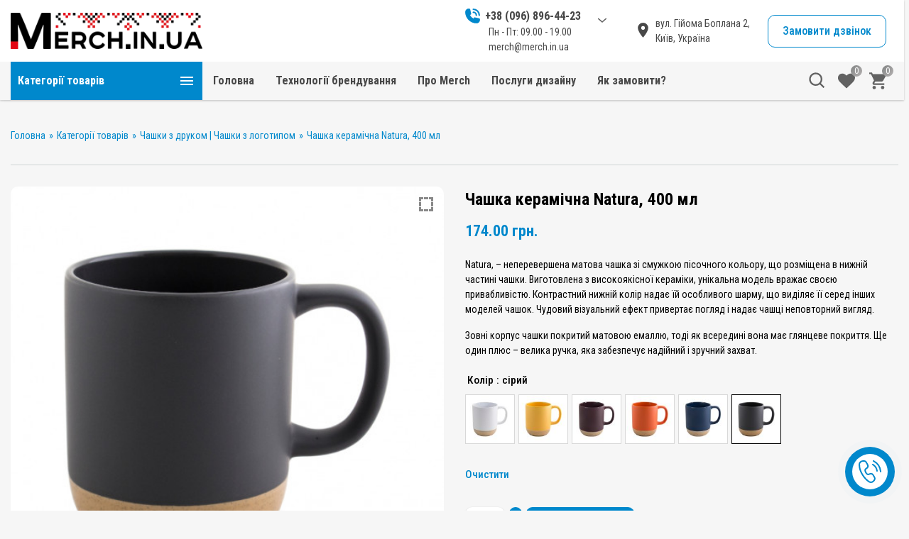

--- FILE ---
content_type: text/html; charset=UTF-8
request_url: https://www.merch.in.ua/product/chashka-keramichna-natura-400-ml/
body_size: 65697
content:
<!DOCTYPE html><html lang="uk"><head><meta charset="UTF-8"><meta http-equiv="x-ua-compatible" content="ie=edge"><meta name="viewport" content="width=device-width, initial-scale=1"><meta name='robots' content='index, follow, max-image-preview:large, max-snippet:-1, max-video-preview:-1'/>  <title>Чашка керамічна Natura, 400 мл | Merch.in.ua</title><link rel="canonical" href="https://www.merch.in.ua/product/chashka-keramichna-natura-400-ml/"/><meta property="og:locale" content="uk_UA"/><meta property="og:type" content="article"/><meta property="og:title" content="Чашка керамічна Natura, 400 мл | Merch.in.ua"/><meta property="og:description" content="Natura, - неперевершена матова чашка зі смужкою пісочного кольору, що розміщена в нижній частині чашки. Виготовлена з високоякісної кераміки, унікальна модель вражає своєю привабливістю. Контрастний нижній колір надає їй особливого шарму, що виділяє її серед інших моделей чашок. Чудовий візуальний ефект привертає погляд і надає чашці неповторний вигляд. Зовні корпус чашки покритий матовою емаллю, тоді як всередині вона має глянцеве покриття. Ще один плюс - велика ручка, яка забезпечує надійний і зручний захват."/><meta property="og:url" content="https://www.merch.in.ua/product/chashka-keramichna-natura-400-ml/"/><meta property="og:site_name" content="Merch.in.ua"/><meta property="article:modified_time" content="2024-10-23T11:51:38+00:00"/><meta property="og:image" content="http://gsnn7xb32by2r1omfbufschlpedv0sue.cdn-freehost.com.ua/wp-content/uploads/2023/07/siryj-7.jpg"/><meta property="og:image:width" content="530"/><meta property="og:image:height" content="530"/><meta property="og:image:type" content="image/jpeg"/><meta name="twitter:card" content="summary_large_image"/><script type="application/ld+json" class="yoast-schema-graph">{"@context":"https://schema.org","@graph":[{"@type":"WebPage","@id":"https://www.merch.in.ua/product/chashka-keramichna-natura-400-ml/","url":"https://www.merch.in.ua/product/chashka-keramichna-natura-400-ml/","name":"Чашка керамічна Natura, 400 мл | Merch.in.ua","isPartOf":{"@id":"https://www.merch.in.ua/#website"},"primaryImageOfPage":{"@id":"https://www.merch.in.ua/product/chashka-keramichna-natura-400-ml/#primaryimage"},"image":{"@id":"https://www.merch.in.ua/product/chashka-keramichna-natura-400-ml/#primaryimage"},"thumbnailUrl":"https://gsnn7xb32by2r1omfbufschlpedv0sue.cdn-freehost.com.ua/wp-content/uploads/2023/07/siryj-7.jpg","datePublished":"2023-07-03T13:10:03+00:00","dateModified":"2024-10-23T11:51:38+00:00","breadcrumb":{"@id":"https://www.merch.in.ua/product/chashka-keramichna-natura-400-ml/#breadcrumb"},"inLanguage":"uk","potentialAction":[{"@type":"ReadAction","target":["https://www.merch.in.ua/product/chashka-keramichna-natura-400-ml/"]}]},{"@type":"ImageObject","inLanguage":"uk","@id":"https://www.merch.in.ua/product/chashka-keramichna-natura-400-ml/#primaryimage","url":"https://gsnn7xb32by2r1omfbufschlpedv0sue.cdn-freehost.com.ua/wp-content/uploads/2023/07/siryj-7.jpg","contentUrl":"https://gsnn7xb32by2r1omfbufschlpedv0sue.cdn-freehost.com.ua/wp-content/uploads/2023/07/siryj-7.jpg","width":530,"height":530,"caption":"Чашка керамічна Natura, 400 мл"},{"@type":"BreadcrumbList","@id":"https://www.merch.in.ua/product/chashka-keramichna-natura-400-ml/#breadcrumb","itemListElement":[{"@type":"ListItem","position":1,"name":"Головна","item":"https://www.merch.in.ua/"},{"@type":"ListItem","position":2,"name":"Категорії товарів","item":"https://www.merch.in.ua/kategoriyi-tovariv/"},{"@type":"ListItem","position":3,"name":"Чашка керамічна Natura, 400 мл"}]},{"@type":"WebSite","@id":"https://www.merch.in.ua/#website","url":"https://www.merch.in.ua/","name":"Merch.in.ua","description":"Справжній Український Мерч","publisher":{"@id":"https://www.merch.in.ua/#organization"},"potentialAction":[{"@type":"SearchAction","target":{"@type":"EntryPoint","urlTemplate":"https://www.merch.in.ua/?s={search_term_string}"},"query-input":"required name=search_term_string"}],"inLanguage":"uk"},{"@type":"Organization","@id":"https://www.merch.in.ua/#organization","name":"Merch.in.ua - Справжній Український Мерч","url":"https://www.merch.in.ua/","logo":{"@type":"ImageObject","inLanguage":"uk","@id":"https://www.merch.in.ua/#/schema/logo/image/","url":"https://gsnn7xb32by2r1omfbufschlpedv0sue.cdn-freehost.com.ua/wp-content/uploads/2022/04/cropped-MERCH_LOGO.png","contentUrl":"https://gsnn7xb32by2r1omfbufschlpedv0sue.cdn-freehost.com.ua/wp-content/uploads/2022/04/cropped-MERCH_LOGO.png","width":1516,"height":329,"caption":"Merch.in.ua - Справжній Український Мерч"},"image":{"@id":"https://www.merch.in.ua/#/schema/logo/image/"}}]}</script><link rel='dns-prefetch' href='//www.googletagmanager.com'/><link rel='dns-prefetch' href='//cdn.jsdelivr.net'/><link rel='dns-prefetch' href='//cdnjs.cloudflare.com'/><meta name="theme-color" content="#ffffff"><meta name="format-detection" content="telephone=no"><meta name="format-detection" content="date=no"><meta name="format-detection" content="address=no"><meta name="format-detection" content="email=no"><meta name="apple-mobile-web-app-capable" content="yes"><meta name="apple-mobile-web-app-status-bar-style" content="black-translucent"><link rel="preconnect" href="https://fonts.gstatic.com/" crossorigin><link rel='preload' as='style' href='https://fonts.googleapis.com/css2?family=Roboto+Condensed:wght@400;500;600;700&subset=cyrillic&display=swap'><link rel='stylesheet' href='https://fonts.googleapis.com/css2?family=Roboto+Condensed:wght@400;500;600;700&subset=cyrillic&display=swap'><style id='wp-img-auto-sizes-contain-inline-css'>img:is([sizes=auto i],[sizes^="auto," i]){contain-intrinsic-size:3000px 1500px}/*# sourceURL=wp-img-auto-sizes-contain-inline-css */</style><link rel='stylesheet' id='twb-open-sans-css' href='https://fonts.googleapis.com/css?family=Open+Sans%3A300%2C400%2C500%2C600%2C700%2C800&#038;display=swap&#038;ver=6.9' media='all'/><link rel='stylesheet' id='twbbwg-global-css' href='https://gsnn7xb32by2r1omfbufschlpedv0sue.cdn-freehost.com.ua/wp-content/plugins/photo-gallery/booster/assets/css/global.css?ver=1.0.0' media='all'/><style id='classic-theme-styles-inline-css'>/*! This file is auto-generated */.wp-block-button__link{color:#fff;background-color:#32373c;border-radius:9999px;box-shadow:none;text-decoration:none;padding:calc(.667em + 2px) calc(1.333em + 2px);font-size:1.125em}.wp-block-file__button{background:#32373c;color:#fff;text-decoration:none}/*# sourceURL=//gsnn7xb32by2r1omfbufschlpedv0sue.cdn-freehost.com.ua/wp-includes/css/classic-themes.min.css */</style><link rel='stylesheet' id='bwg_fonts-css' href='https://gsnn7xb32by2r1omfbufschlpedv0sue.cdn-freehost.com.ua/wp-content/plugins/photo-gallery/css/bwg-fonts/fonts.css?ver=0.0.1' media='all'/><link rel='stylesheet' id='sumoselect-css' href='https://gsnn7xb32by2r1omfbufschlpedv0sue.cdn-freehost.com.ua/wp-content/plugins/photo-gallery/css/sumoselect.min.css?ver=3.4.6' media='all'/><link rel='stylesheet' id='mCustomScrollbar-css' href='https://gsnn7xb32by2r1omfbufschlpedv0sue.cdn-freehost.com.ua/wp-content/plugins/photo-gallery/css/jquery.mCustomScrollbar.min.css?ver=3.1.5' media='all'/><link rel='stylesheet' id='bwg_googlefonts-css' href='https://fonts.googleapis.com/css?family=Ubuntu&#038;subset=greek,latin,greek-ext,vietnamese,cyrillic-ext,latin-ext,cyrillic' media='all'/><link rel='stylesheet' id='bwg_frontend-css' href='https://gsnn7xb32by2r1omfbufschlpedv0sue.cdn-freehost.com.ua/wp-content/plugins/photo-gallery/css/styles.min.css?ver=1.8.26' media='all'/><style id='woocommerce-inline-inline-css'>.woocommerce form .form-row .required { visibility: visible; }/*# sourceURL=woocommerce-inline-inline-css */</style><link rel='stylesheet' id='dashicons-css' href='https://gsnn7xb32by2r1omfbufschlpedv0sue.cdn-freehost.com.ua/wp-includes/css/dashicons.min.css?ver=6.9' media='all'/><link rel='stylesheet' id='thickbox-css' href='https://gsnn7xb32by2r1omfbufschlpedv0sue.cdn-freehost.com.ua/wp-includes/js/thickbox/thickbox.css?ver=6.9' media='all'/><link rel='stylesheet' id='swatchly-frontend-css' href='https://gsnn7xb32by2r1omfbufschlpedv0sue.cdn-freehost.com.ua/wp-content/plugins/swatchly/assets/css/frontend.css?ver=1.2.9' media='all'/><link rel='stylesheet' id='woo-variation-swatches-css' href='https://gsnn7xb32by2r1omfbufschlpedv0sue.cdn-freehost.com.ua/wp-content/plugins/woo-variation-swatches/assets/css/frontend.min.css?ver=1719585385' media='all'/><style id='woo-variation-swatches-inline-css'>:root {--wvs-tick:url("data:image/svg+xml;utf8,%3Csvg filter='drop-shadow(0px 0px 2px rgb(0 0 0 / .8))' xmlns='http://www.w3.org/2000/svg' viewBox='0 0 30 30'%3E%3Cpath fill='none' stroke='%23ffffff' stroke-linecap='round' stroke-linejoin='round' stroke-width='4' d='M4 16L11 23 27 7'/%3E%3C/svg%3E");--wvs-cross:url("data:image/svg+xml;utf8,%3Csvg filter='drop-shadow(0px 0px 5px rgb(255 255 255 / .6))' xmlns='http://www.w3.org/2000/svg' width='72px' height='72px' viewBox='0 0 24 24'%3E%3Cpath fill='none' stroke='%23ff0000' stroke-linecap='round' stroke-width='0.6' d='M5 5L19 19M19 5L5 19'/%3E%3C/svg%3E");--wvs-single-product-item-width:30px;--wvs-single-product-item-height:30px;--wvs-single-product-item-font-size:16px}/*# sourceURL=woo-variation-swatches-inline-css */</style><link rel='stylesheet' id='wescle-combined-style-css' href='https://gsnn7xb32by2r1omfbufschlpedv0sue.cdn-freehost.com.ua/wp-content/themes/wescle/assets/css/combined-singular_6972.css?v=1769168733&#038;ver=6.9' media='all'/><link rel='stylesheet' id='woocommerce-smallscreen-css' href='https://gsnn7xb32by2r1omfbufschlpedv0sue.cdn-freehost.com.ua/wp-content/plugins/woocommerce/assets/css/woocommerce-smallscreen.css?ver=9.4.4' media='only screen and (max-width: 768px)'/><link rel='stylesheet' id='smart-variations-images-swiper-css' href='//cdn.jsdelivr.net/npm/swiper@8/swiper-bundle.min.css' media='all'/><link rel='stylesheet' id='smart-variations-images-photoswipe-css' href='//cdnjs.cloudflare.com/ajax/libs/photoswipe/4.1.3/photoswipe.min.css?ver=5.2.15' media='all'/><link rel='stylesheet' id='smart-variations-images-photoswipe-default-skin-css' href='//cdnjs.cloudflare.com/ajax/libs/photoswipe/4.1.3/default-skin/default-skin.min.css?ver=5.2.15' media='all'/><link rel='stylesheet' id='smart-variations-images-css' href='https://gsnn7xb32by2r1omfbufschlpedv0sue.cdn-freehost.com.ua/wp-content/plugins/smart-variations-images/public/css/smart-variations-images-public.min.css?ver=5.2.15' media='all'/><script id="jquery-core-js-extra">
var server_data = {"url":"https://www.merch.in.ua/wp-admin/admin-ajax.php","nonce":"e4469598fb","labels":{"close":"\u0417\u0430\u043a\u0440\u0438\u0442\u0438","delete_from_cart":"\u0412\u0438\u0434\u0430\u043b\u0438\u0442\u0438 \u0437 \u043a\u043e\u0448\u0438\u043a\u0430","title_cart":"\u041a\u043e\u0448\u0438\u043a","sku":{"link":"\u041f\u043e\u0441\u0438\u043b\u0430\u043d\u043d\u044f \u043d\u0430 \u0442\u043e\u0432\u0430\u0440","title":"\u041d\u0430\u0437\u0432\u0430 \u0442\u043e\u0432\u0430\u0440\u0443","vendor_code":"\u0410\u0440\u0442\u0438\u043a\u0443\u043b"},"video_unsupported":"\u0422\u0435\u0433 video \u043d\u0435 \u043f\u0456\u0434\u0442\u0440\u0438\u043c\u0443\u0454\u0442\u044c\u0441\u044f \u0432\u0430\u0448\u0438\u043c \u0431\u0440\u0430\u0443\u0437\u0435\u0440\u043e\u043c","photo_report":{"name":"\u0410\u043d\u043e\u043d\u0456\u043c","upload_warning":"\u0414\u043e\u0437\u0432\u043e\u043b\u0435\u043d\u043e \u0434\u043e\u0434\u0430\u0432\u0430\u0442\u0438 \u043b\u0438\u0448\u0435 \u0437\u043e\u0431\u0440\u0430\u0436\u0435\u043d\u043d\u044f.","upload_error":"\u041f\u043e\u043c\u0438\u043b\u043a\u0430 \u0441\u0435\u0440\u0432\u0435\u0440\u0430"},"wishlist_link_text":"\u0423 \u0441\u043f\u0438\u0441\u043e\u043a \u0431\u0430\u0436\u0430\u043d\u044c","compare_link_text":"\u0421\u043f\u0438\u0441\u043e\u043a \u043f\u043e\u0440\u0456\u0432\u043d\u044f\u043d\u044c","copy_link_text":"\u0421\u043a\u043e\u043f\u0456\u0439\u043e\u0432\u0430\u043d\u043e","copy_link_text_no":"\u041d\u0435 \u0441\u043a\u043e\u043f\u0456\u0439\u043e\u0432\u0430\u043d\u043e"},"phone_mask":"ua","wesclelightbox":"1","topbanner_cookie":"7","banner_cookie_live":"30","banner_shares_cookie_live":"1","toc_open":"1","cart_auto_open":"0","stories":[],"livesearch":"","telCountHide":"0","search_voice_lang":"uk-UA","product_quick_view":"","rtl":"","wp_cache":"1","catalog_gallery_enabled":"","catalog_cf7_id":"1000","post_per_page":"","wishlist_url":"https://www.merch.in.ua/spysok-bazhan/","compare_url":"#"};
//# sourceURL=jquery-core-js-extra
</script><script src="https://gsnn7xb32by2r1omfbufschlpedv0sue.cdn-freehost.com.ua/wp-content/themes/wescle/assets/libs/jquery/dist/jquery.min.js?ver=3.6.0" id="jquery-core-js"></script><script defer src="https://gsnn7xb32by2r1omfbufschlpedv0sue.cdn-freehost.com.ua/wp-content/plugins/photo-gallery/booster/assets/js/circle-progress.js?ver=1.2.2" id="twbbwg-circle-js"></script><script id="twbbwg-global-js-extra">
var twb = {"nonce":"7dde6adec6","ajax_url":"https://www.merch.in.ua/wp-admin/admin-ajax.php","plugin_url":"https://www.merch.in.ua/wp-content/plugins/photo-gallery/booster","href":"https://www.merch.in.ua/wp-admin/admin.php?page=twbbwg_photo-gallery"};
var twb = {"nonce":"7dde6adec6","ajax_url":"https://www.merch.in.ua/wp-admin/admin-ajax.php","plugin_url":"https://www.merch.in.ua/wp-content/plugins/photo-gallery/booster","href":"https://www.merch.in.ua/wp-admin/admin.php?page=twbbwg_photo-gallery"};
//# sourceURL=twbbwg-global-js-extra
</script><script defer src="https://gsnn7xb32by2r1omfbufschlpedv0sue.cdn-freehost.com.ua/wp-content/plugins/photo-gallery/booster/assets/js/global.js?ver=1.0.0" id="twbbwg-global-js"></script><script defer src="https://gsnn7xb32by2r1omfbufschlpedv0sue.cdn-freehost.com.ua/wp-content/plugins/photo-gallery/js/jquery.sumoselect.min.js?ver=3.4.6" id="sumoselect-js"></script><script defer src="https://gsnn7xb32by2r1omfbufschlpedv0sue.cdn-freehost.com.ua/wp-content/plugins/photo-gallery/js/tocca.min.js?ver=2.0.9" id="bwg_mobile-js"></script><script defer src="https://gsnn7xb32by2r1omfbufschlpedv0sue.cdn-freehost.com.ua/wp-content/plugins/photo-gallery/js/jquery.mCustomScrollbar.concat.min.js?ver=3.1.5" id="mCustomScrollbar-js"></script><script defer src="https://gsnn7xb32by2r1omfbufschlpedv0sue.cdn-freehost.com.ua/wp-content/plugins/photo-gallery/js/jquery.fullscreen.min.js?ver=0.6.0" id="jquery-fullscreen-js"></script><script id="bwg_frontend-js-extra">
var bwg_objectsL10n = {"bwg_field_required":"field is required.","bwg_mail_validation":"This is not a valid email address.","bwg_search_result":"There are no images matching your search.","bwg_select_tag":"Select Tag","bwg_order_by":"Order By","bwg_search":"Search","bwg_show_ecommerce":"Show Ecommerce","bwg_hide_ecommerce":"Hide Ecommerce","bwg_show_comments":"Show Comments","bwg_hide_comments":"Hide Comments","bwg_restore":"Restore","bwg_maximize":"Maximize","bwg_fullscreen":"Fullscreen","bwg_exit_fullscreen":"Exit Fullscreen","bwg_search_tag":"SEARCH...","bwg_tag_no_match":"No tags found","bwg_all_tags_selected":"All tags selected","bwg_tags_selected":"tags selected","play":"Play","pause":"Pause","is_pro":"","bwg_play":"Play","bwg_pause":"Pause","bwg_hide_info":"Hide info","bwg_show_info":"Show info","bwg_hide_rating":"Hide rating","bwg_show_rating":"Show rating","ok":"Ok","cancel":"Cancel","select_all":"Select all","lazy_load":"0","lazy_loader":"https://gsnn7xb32by2r1omfbufschlpedv0sue.cdn-freehost.com.ua/wp-content/plugins/photo-gallery/images/ajax_loader.png","front_ajax":"0","bwg_tag_see_all":"see all tags","bwg_tag_see_less":"see less tags"};
//# sourceURL=bwg_frontend-js-extra
</script><script defer src="https://gsnn7xb32by2r1omfbufschlpedv0sue.cdn-freehost.com.ua/wp-content/plugins/photo-gallery/js/scripts.min.js?ver=1.8.26" id="bwg_frontend-js"></script><script defer src="https://gsnn7xb32by2r1omfbufschlpedv0sue.cdn-freehost.com.ua/wp-content/plugins/woocommerce/assets/js/jquery-blockui/jquery.blockUI.min.js?ver=2.7.0-wc.9.4.4" id="jquery-blockui-js" data-wp-strategy="defer"></script><script id="wc-add-to-cart-js-extra">
var wc_add_to_cart_params = {"ajax_url":"/wp-admin/admin-ajax.php","wc_ajax_url":"/?wc-ajax=%%endpoint%%","i18n_view_cart":"\u041f\u0435\u0440\u0435\u0433\u043b\u044f\u043d\u0443\u0442\u0438 \u043a\u043e\u0448\u0438\u043a","cart_url":"https://www.merch.in.ua/cart/","is_cart":"","cart_redirect_after_add":"no"};
//# sourceURL=wc-add-to-cart-js-extra
</script><script defer src="https://gsnn7xb32by2r1omfbufschlpedv0sue.cdn-freehost.com.ua/wp-content/plugins/woocommerce/assets/js/frontend/add-to-cart.min.js?ver=9.4.4" id="wc-add-to-cart-js" defer data-wp-strategy="defer"></script><script defer src="https://gsnn7xb32by2r1omfbufschlpedv0sue.cdn-freehost.com.ua/wp-content/plugins/woocommerce/assets/js/zoom/jquery.zoom.min.js?ver=1.7.21-wc.9.4.4" id="zoom-js" defer data-wp-strategy="defer"></script><script defer src="https://gsnn7xb32by2r1omfbufschlpedv0sue.cdn-freehost.com.ua/wp-content/plugins/woocommerce/assets/js/photoswipe/photoswipe.min.js?ver=4.1.1-wc.9.4.4" id="photoswipe-js" defer data-wp-strategy="defer"></script><script defer src="https://gsnn7xb32by2r1omfbufschlpedv0sue.cdn-freehost.com.ua/wp-content/plugins/woocommerce/assets/js/photoswipe/photoswipe-ui-default.min.js?ver=4.1.1-wc.9.4.4" id="photoswipe-ui-default-js" defer data-wp-strategy="defer"></script><script id="wc-single-product-js-extra">
var wc_single_product_params = {"i18n_required_rating_text":"\u0411\u0443\u0434\u044c \u043b\u0430\u0441\u043a\u0430, \u043e\u0446\u0456\u043d\u0456\u0442\u044c","review_rating_required":"yes","flexslider":{"rtl":false,"animation":"slide","smoothHeight":true,"directionNav":false,"controlNav":"thumbnails","slideshow":false,"animationSpeed":500,"animationLoop":false,"allowOneSlide":false},"zoom_enabled":"1","zoom_options":[],"photoswipe_enabled":"1","photoswipe_options":{"shareEl":false,"closeOnScroll":false,"history":false,"hideAnimationDuration":0,"showAnimationDuration":0},"flexslider_enabled":"1"};
//# sourceURL=wc-single-product-js-extra
</script><script defer src="https://gsnn7xb32by2r1omfbufschlpedv0sue.cdn-freehost.com.ua/wp-content/plugins/woocommerce/assets/js/frontend/single-product.min.js?ver=9.4.4" id="wc-single-product-js" defer data-wp-strategy="defer"></script><script defer src="https://gsnn7xb32by2r1omfbufschlpedv0sue.cdn-freehost.com.ua/wp-content/plugins/woocommerce/assets/js/js-cookie/js.cookie.min.js?ver=2.1.4-wc.9.4.4" id="js-cookie-js" defer data-wp-strategy="defer"></script><script id="woocommerce-js-extra">
var woocommerce_params = {"ajax_url":"/wp-admin/admin-ajax.php","wc_ajax_url":"/?wc-ajax=%%endpoint%%"};
//# sourceURL=woocommerce-js-extra
</script><script defer src="https://gsnn7xb32by2r1omfbufschlpedv0sue.cdn-freehost.com.ua/wp-content/plugins/woocommerce/assets/js/frontend/woocommerce.min.js?ver=9.4.4" id="woocommerce-js" defer data-wp-strategy="defer"></script><script id="swatchly-frontend-js-extra">
var swatchly_params = {"is_product":"1","enable_swatches":"1","auto_convert_dropdowns_to_label":"0","tooltip":"0","deselect_on_click":"0","show_selected_attribute_name":"1","variation_label_separator":" : ","product_thumbnail_selector":"","hide_wc_forward_button":null,"enable_cart_popup_notice":null,"sp_override_global":"1","pl_override_global":"1","enable_variation_url":null,"enable_pl_variation_url":"0","enable_sp_variation_url":null};
//# sourceURL=swatchly-frontend-js-extra
</script><script defer src="https://gsnn7xb32by2r1omfbufschlpedv0sue.cdn-freehost.com.ua/wp-content/plugins/swatchly/assets/js/frontend.js?ver=1.2.9" id="swatchly-frontend-js"></script><script defer src="https://www.googletagmanager.com/gtag/js?id=G-XCKDR15908" id="google_gtagjs-js" async></script><script id="google_gtagjs-js-after">
window.dataLayer = window.dataLayer || [];function gtag(){dataLayer.push(arguments);}
gtag("set","linker",{"domains":["www.merch.in.ua"]});
gtag("js", new Date());
gtag("set", "developer_id.dZTNiMT", true);
gtag("config", "G-XCKDR15908");
//# sourceURL=google_gtagjs-js-after
</script><meta name="generator" content="Site Kit by Google 1.130.0"/><noscript><style>.simply-gallery-amp{ display: block !important; }</style></noscript><noscript><style>.sgb-preloader{ display: none !important; }</style></noscript><meta name="generator" content="Saphali Lite 1.9.2"/><style> #h5vpQuickPlayer { width: 100%; max-width: 100%; margin: 0 auto; } </style><meta name="google-site-verification" content="SheVaDKvYQ7MIMz6ckl4iJQ1klwJf9ex5qNJRu5HVpc"/><script type="application/ld+json">{"@context":"https:\/\/schema.org","@type":"Organization","name":"Merch.in.ua","url":"https:\/\/www.merch.in.ua","logo":{"@type":"ImageObject","url":"http:\/\/gsnn7xb32by2r1omfbufschlpedv0sue.cdn-freehost.com.ua\/wp-content\/uploads\/2022\/04\/cropped-MERCH_LOGO.png","width":1516,"height":329},"contactPoint":{"@type":"ContactPoint","telephone":"+380968964423","url":"https:\/\/www.merch.in.ua","contactType":false}}</script><noscript><style>.woocommerce-product-gallery{ opacity: 1 !important; }</style></noscript><style id="customizer-wescle-css">body{font-family: "Roboto Condensed", sans-serif}:root{--color-red:#d60c16}:root{--color-green:#90cc0b}@font-face {font-family: star;src: url(https://www.merch.in.ua/wp-content/themes/wescle/assets/fonts/star.eot);src: url(https://www.merch.in.ua/wp-content/themes/wescle/assets/fonts/star.eot?#iefix) format("embedded-opentype"), url(https://www.merch.in.ua/wp-content/themes/wescle/assets/fonts/star.woff) format("woff"), url(https://www.merch.in.ua/wp-content/themes/wescle/assets/fonts/star.ttf) format("truetype"), url(https://www.merch.in.ua/wp-content/themes/wescle/assets/fonts/star.svg#star) format("svg");font-weight: 400;font-style: normal}@media (min-width: 1024px) {.header-top__telephone{order:0}.header-top__location{order:1}.header-top__btn{order:2}}@media (min-width: 1280px) {.header__logo,.header-center-2 .header__logo{height:auto; flex: 0 0 270px; max-width: 270px;}.wescle-authorization__back img {max-height:inherit; min-height:35px; width:auto; max-width: 270px;}}@media (min-width: 768px) and (max-width: 1279px) {.header__logo,.header-center-2 .header__logo{height:auto; flex: 0 0 270px; max-width: 270px;}.wescle-authorization__back img {max-height:inherit; min-height:35px; width:auto; max-width: 270px;}}@media (min-width: 320px) and (max-width: 767px) {.header__logo,.header-center-2 .header__logo{height:auto; flex: 0 0 140px; max-width: 140px;}.wescle-authorization__back img {max-height:inherit; min-height:35px; width:auto; max-width: 140px;}}.popup_modal-call .button-submit .btn:after{display:none;}body.home .time-left-form .button-submit .btn:after{display:none;}body.home .contact-us-form .button-submit .btn:after{display:none;}.modal-write-message__form .button-submit .btn:after{display:none;}</style><style class='wp-fonts-local'>@font-face{font-family:Inter;font-style:normal;font-weight:300 900;font-display:fallback;src:url('https://www.merch.in.ua/wp-content/plugins/woocommerce/assets/fonts/Inter-VariableFont_slnt,wght.woff2') format('woff2');font-stretch:normal;}@font-face{font-family:Cardo;font-style:normal;font-weight:400;font-display:fallback;src:url('https://www.merch.in.ua/wp-content/plugins/woocommerce/assets/fonts/cardo_normal_400.woff2') format('woff2');}</style><style type="text/css">.swatchly-swatch{min-width:50px;}.swatchly-swatch{min-height:50px;}.single-product .swatchly-swatch{min-width:70px;}.single-product .swatchly-swatch{min-height:70px;}.swatchly_loop_variation_form .swatchly-swatch{min-width:50px;}.swatchly_loop_variation_form .swatchly-swatch{min-height:50px;}.swatchly-inset .swatchly-swatch:before{border-width:1px;}</style><link rel="icon" href="https://gsnn7xb32by2r1omfbufschlpedv0sue.cdn-freehost.com.ua/wp-content/uploads/2022/04/cropped-MERCH_FAV-1-32x32.jpg" sizes="32x32"/><link rel="icon" href="https://gsnn7xb32by2r1omfbufschlpedv0sue.cdn-freehost.com.ua/wp-content/uploads/2022/04/cropped-MERCH_FAV-1-192x192.jpg" sizes="192x192"/><link rel="apple-touch-icon" href="https://gsnn7xb32by2r1omfbufschlpedv0sue.cdn-freehost.com.ua/wp-content/uploads/2022/04/cropped-MERCH_FAV-1-180x180.jpg"/><meta name="msapplication-TileImage" content="https://gsnn7xb32by2r1omfbufschlpedv0sue.cdn-freehost.com.ua/wp-content/uploads/2022/04/cropped-MERCH_FAV-1-270x270.jpg"/><link rel='stylesheet' id='wc-blocks-style-css' href='https://gsnn7xb32by2r1omfbufschlpedv0sue.cdn-freehost.com.ua/wp-content/plugins/woocommerce/assets/client/blocks/wc-blocks.css?ver=wc-9.4.4' media='all' />
<style id='global-styles-inline-css'>
:root{--wp--preset--aspect-ratio--square: 1;--wp--preset--aspect-ratio--4-3: 4/3;--wp--preset--aspect-ratio--3-4: 3/4;--wp--preset--aspect-ratio--3-2: 3/2;--wp--preset--aspect-ratio--2-3: 2/3;--wp--preset--aspect-ratio--16-9: 16/9;--wp--preset--aspect-ratio--9-16: 9/16;--wp--preset--color--black: #000000;--wp--preset--color--cyan-bluish-gray: #abb8c3;--wp--preset--color--white: #ffffff;--wp--preset--color--pale-pink: #f78da7;--wp--preset--color--vivid-red: #cf2e2e;--wp--preset--color--luminous-vivid-orange: #ff6900;--wp--preset--color--luminous-vivid-amber: #fcb900;--wp--preset--color--light-green-cyan: #7bdcb5;--wp--preset--color--vivid-green-cyan: #00d084;--wp--preset--color--pale-cyan-blue: #8ed1fc;--wp--preset--color--vivid-cyan-blue: #0693e3;--wp--preset--color--vivid-purple: #9b51e0;--wp--preset--gradient--vivid-cyan-blue-to-vivid-purple: linear-gradient(135deg,rgb(6,147,227) 0%,rgb(155,81,224) 100%);--wp--preset--gradient--light-green-cyan-to-vivid-green-cyan: linear-gradient(135deg,rgb(122,220,180) 0%,rgb(0,208,130) 100%);--wp--preset--gradient--luminous-vivid-amber-to-luminous-vivid-orange: linear-gradient(135deg,rgb(252,185,0) 0%,rgb(255,105,0) 100%);--wp--preset--gradient--luminous-vivid-orange-to-vivid-red: linear-gradient(135deg,rgb(255,105,0) 0%,rgb(207,46,46) 100%);--wp--preset--gradient--very-light-gray-to-cyan-bluish-gray: linear-gradient(135deg,rgb(238,238,238) 0%,rgb(169,184,195) 100%);--wp--preset--gradient--cool-to-warm-spectrum: linear-gradient(135deg,rgb(74,234,220) 0%,rgb(151,120,209) 20%,rgb(207,42,186) 40%,rgb(238,44,130) 60%,rgb(251,105,98) 80%,rgb(254,248,76) 100%);--wp--preset--gradient--blush-light-purple: linear-gradient(135deg,rgb(255,206,236) 0%,rgb(152,150,240) 100%);--wp--preset--gradient--blush-bordeaux: linear-gradient(135deg,rgb(254,205,165) 0%,rgb(254,45,45) 50%,rgb(107,0,62) 100%);--wp--preset--gradient--luminous-dusk: linear-gradient(135deg,rgb(255,203,112) 0%,rgb(199,81,192) 50%,rgb(65,88,208) 100%);--wp--preset--gradient--pale-ocean: linear-gradient(135deg,rgb(255,245,203) 0%,rgb(182,227,212) 50%,rgb(51,167,181) 100%);--wp--preset--gradient--electric-grass: linear-gradient(135deg,rgb(202,248,128) 0%,rgb(113,206,126) 100%);--wp--preset--gradient--midnight: linear-gradient(135deg,rgb(2,3,129) 0%,rgb(40,116,252) 100%);--wp--preset--font-size--small: 13px;--wp--preset--font-size--medium: 20px;--wp--preset--font-size--large: 36px;--wp--preset--font-size--x-large: 42px;--wp--preset--font-family--inter: "Inter", sans-serif;--wp--preset--font-family--cardo: Cardo;--wp--preset--spacing--20: 0.44rem;--wp--preset--spacing--30: 0.67rem;--wp--preset--spacing--40: 1rem;--wp--preset--spacing--50: 1.5rem;--wp--preset--spacing--60: 2.25rem;--wp--preset--spacing--70: 3.38rem;--wp--preset--spacing--80: 5.06rem;--wp--preset--shadow--natural: 6px 6px 9px rgba(0, 0, 0, 0.2);--wp--preset--shadow--deep: 12px 12px 50px rgba(0, 0, 0, 0.4);--wp--preset--shadow--sharp: 6px 6px 0px rgba(0, 0, 0, 0.2);--wp--preset--shadow--outlined: 6px 6px 0px -3px rgb(255, 255, 255), 6px 6px rgb(0, 0, 0);--wp--preset--shadow--crisp: 6px 6px 0px rgb(0, 0, 0);}:where(.is-layout-flex){gap: 0.5em;}:where(.is-layout-grid){gap: 0.5em;}body .is-layout-flex{display: flex;}.is-layout-flex{flex-wrap: wrap;align-items: center;}.is-layout-flex > :is(*, div){margin: 0;}body .is-layout-grid{display: grid;}.is-layout-grid > :is(*, div){margin: 0;}:where(.wp-block-columns.is-layout-flex){gap: 2em;}:where(.wp-block-columns.is-layout-grid){gap: 2em;}:where(.wp-block-post-template.is-layout-flex){gap: 1.25em;}:where(.wp-block-post-template.is-layout-grid){gap: 1.25em;}.has-black-color{color: var(--wp--preset--color--black) !important;}.has-cyan-bluish-gray-color{color: var(--wp--preset--color--cyan-bluish-gray) !important;}.has-white-color{color: var(--wp--preset--color--white) !important;}.has-pale-pink-color{color: var(--wp--preset--color--pale-pink) !important;}.has-vivid-red-color{color: var(--wp--preset--color--vivid-red) !important;}.has-luminous-vivid-orange-color{color: var(--wp--preset--color--luminous-vivid-orange) !important;}.has-luminous-vivid-amber-color{color: var(--wp--preset--color--luminous-vivid-amber) !important;}.has-light-green-cyan-color{color: var(--wp--preset--color--light-green-cyan) !important;}.has-vivid-green-cyan-color{color: var(--wp--preset--color--vivid-green-cyan) !important;}.has-pale-cyan-blue-color{color: var(--wp--preset--color--pale-cyan-blue) !important;}.has-vivid-cyan-blue-color{color: var(--wp--preset--color--vivid-cyan-blue) !important;}.has-vivid-purple-color{color: var(--wp--preset--color--vivid-purple) !important;}.has-black-background-color{background-color: var(--wp--preset--color--black) !important;}.has-cyan-bluish-gray-background-color{background-color: var(--wp--preset--color--cyan-bluish-gray) !important;}.has-white-background-color{background-color: var(--wp--preset--color--white) !important;}.has-pale-pink-background-color{background-color: var(--wp--preset--color--pale-pink) !important;}.has-vivid-red-background-color{background-color: var(--wp--preset--color--vivid-red) !important;}.has-luminous-vivid-orange-background-color{background-color: var(--wp--preset--color--luminous-vivid-orange) !important;}.has-luminous-vivid-amber-background-color{background-color: var(--wp--preset--color--luminous-vivid-amber) !important;}.has-light-green-cyan-background-color{background-color: var(--wp--preset--color--light-green-cyan) !important;}.has-vivid-green-cyan-background-color{background-color: var(--wp--preset--color--vivid-green-cyan) !important;}.has-pale-cyan-blue-background-color{background-color: var(--wp--preset--color--pale-cyan-blue) !important;}.has-vivid-cyan-blue-background-color{background-color: var(--wp--preset--color--vivid-cyan-blue) !important;}.has-vivid-purple-background-color{background-color: var(--wp--preset--color--vivid-purple) !important;}.has-black-border-color{border-color: var(--wp--preset--color--black) !important;}.has-cyan-bluish-gray-border-color{border-color: var(--wp--preset--color--cyan-bluish-gray) !important;}.has-white-border-color{border-color: var(--wp--preset--color--white) !important;}.has-pale-pink-border-color{border-color: var(--wp--preset--color--pale-pink) !important;}.has-vivid-red-border-color{border-color: var(--wp--preset--color--vivid-red) !important;}.has-luminous-vivid-orange-border-color{border-color: var(--wp--preset--color--luminous-vivid-orange) !important;}.has-luminous-vivid-amber-border-color{border-color: var(--wp--preset--color--luminous-vivid-amber) !important;}.has-light-green-cyan-border-color{border-color: var(--wp--preset--color--light-green-cyan) !important;}.has-vivid-green-cyan-border-color{border-color: var(--wp--preset--color--vivid-green-cyan) !important;}.has-pale-cyan-blue-border-color{border-color: var(--wp--preset--color--pale-cyan-blue) !important;}.has-vivid-cyan-blue-border-color{border-color: var(--wp--preset--color--vivid-cyan-blue) !important;}.has-vivid-purple-border-color{border-color: var(--wp--preset--color--vivid-purple) !important;}.has-vivid-cyan-blue-to-vivid-purple-gradient-background{background: var(--wp--preset--gradient--vivid-cyan-blue-to-vivid-purple) !important;}.has-light-green-cyan-to-vivid-green-cyan-gradient-background{background: var(--wp--preset--gradient--light-green-cyan-to-vivid-green-cyan) !important;}.has-luminous-vivid-amber-to-luminous-vivid-orange-gradient-background{background: var(--wp--preset--gradient--luminous-vivid-amber-to-luminous-vivid-orange) !important;}.has-luminous-vivid-orange-to-vivid-red-gradient-background{background: var(--wp--preset--gradient--luminous-vivid-orange-to-vivid-red) !important;}.has-very-light-gray-to-cyan-bluish-gray-gradient-background{background: var(--wp--preset--gradient--very-light-gray-to-cyan-bluish-gray) !important;}.has-cool-to-warm-spectrum-gradient-background{background: var(--wp--preset--gradient--cool-to-warm-spectrum) !important;}.has-blush-light-purple-gradient-background{background: var(--wp--preset--gradient--blush-light-purple) !important;}.has-blush-bordeaux-gradient-background{background: var(--wp--preset--gradient--blush-bordeaux) !important;}.has-luminous-dusk-gradient-background{background: var(--wp--preset--gradient--luminous-dusk) !important;}.has-pale-ocean-gradient-background{background: var(--wp--preset--gradient--pale-ocean) !important;}.has-electric-grass-gradient-background{background: var(--wp--preset--gradient--electric-grass) !important;}.has-midnight-gradient-background{background: var(--wp--preset--gradient--midnight) !important;}.has-small-font-size{font-size: var(--wp--preset--font-size--small) !important;}.has-medium-font-size{font-size: var(--wp--preset--font-size--medium) !important;}.has-large-font-size{font-size: var(--wp--preset--font-size--large) !important;}.has-x-large-font-size{font-size: var(--wp--preset--font-size--x-large) !important;}
/*# sourceURL=global-styles-inline-css */
</style>
<link rel='preload' as='style' onload="this.onload=null;this.rel='stylesheet'" id='wp-block-library-css' href='https://gsnn7xb32by2r1omfbufschlpedv0sue.cdn-freehost.com.ua/wp-includes/css/dist/block-library/common.min.css?ver=6.9' media='all' />
<style id='wp-block-library-inline-css'>
/*wp_block_styles_on_demand_placeholder:69738173f143f*/
/*# sourceURL=wp-block-library-inline-css */
</style>
<link rel='preload' as='style' onload="this.onload=null;this.rel='stylesheet'" id='contact-form-7-css' href='https://gsnn7xb32by2r1omfbufschlpedv0sue.cdn-freehost.com.ua/wp-content/plugins/contact-form-7/includes/css/styles.css?ver=5.9.6' media='all' />
</head><body class="wp-singular product-template-default single single-product postid-6972 wp-custom-logo wp-embed-responsive wp-theme-wescle wp-child-theme-wescle-child theme-wescle woocommerce woocommerce-page woocommerce-no-js woo-variation-swatches wvs-behavior-blur wvs-theme-wescle-child wvs-show-label wvs-tooltip post-page sidebar-none small-layout air-style with-social-link header-store product-compare-disable _quantity-togglers _quantity-togglers_v2 search-v3 _menu-fullwidth _voice-search combined-css _open-menu-swipe-disabled"><div class="wrapper waib-canvas-main"><header class="header header-static" id="header" itemscope itemtype="http://schema.org/WPHeader" style="opacity: 0"><div class="header__top header-top"><div class="container"><div class="row header-top__row"><div class="col header-top__col_left"><a class="header__logo" href="https://www.merch.in.ua/" title="Merch.in.ua"><img src="https://gsnn7xb32by2r1omfbufschlpedv0sue.cdn-freehost.com.ua/wp-content/uploads/2023/06/cropped-merch_logo_newest-300x56.png" width="300" height="56" alt=""></a><div class="header-top__about" ><span class="d-none">Merch.in.ua</span></div></div><div class="col header-top__col"><div class="header-top__actions"><div class="header-top__location location _one-location"><button class="location__btn btn-location"><svg class="icon-location" xmlns="http://www.w3.org/2000/svg" xmlns:xlink="http://www.w3.org/1999/xlink" aria-hidden="true" focusable="false" width="1em" height="1em" style="-ms-transform: rotate(360deg); -webkit-transform: rotate(360deg); transform: rotate(360deg);" preserveaspectratio="xMidYMid meet" viewbox="0 0 24 24"><path d="M12 2C8.13 2 5 5.13 5 9c0 5.25 7 13 7 13s7-7.75 7-13c0-3.87-3.13-7-7-7zm0 9.5a2.5 2.5 0 0 1 0-5a2.5 2.5 0 0 1 0 5z" fill="#2178ff"></path></svg></button><a class="location__link" href="https://goo.gl/maps/kvQF9ChzEDSeUhJB7" target="_blank" rel="noopener"><svg class="icon-location" xmlns="http://www.w3.org/2000/svg" xmlns:xlink="http://www.w3.org/1999/xlink" aria-hidden="true" focusable="false" width="1em" height="1em" style="-ms-transform: rotate(360deg); -webkit-transform: rotate(360deg); transform: rotate(360deg);" preserveaspectratio="xMidYMid meet" viewbox="0 0 24 24"><path d="M12 2C8.13 2 5 5.13 5 9c0 5.25 7 13 7 13s7-7.75 7-13c0-3.87-3.13-7-7-7zm0 9.5a2.5 2.5 0 0 1 0-5a2.5 2.5 0 0 1 0 5z" fill="#2178ff"></path></svg><span>вул. Гійома Боплана 2,<br/>Київ, Україна</span></a><button class="_arrowUpDown location__btn-arrow btn-arrow"><svg class="_arrow-up" xmlns="http://www.w3.org/2000/svg" xmlns:xlink="http://www.w3.org/1999/xlink" aria-hidden="true" focusable="false" width="1em" height="1em" preserveaspectratio="xMidYMid meet" viewbox="0 0 32 32"><g fill="none" stroke="#626262" stroke-linecap="round" stroke-linejoin="round" stroke-width="4"><path d="M30 12L16 24L2 12"></path></g></svg><svg class="_arrow-down" xmlns="http://www.w3.org/2000/svg" xmlns:xlink="http://www.w3.org/1999/xlink" aria-hidden="true" focusable="false" width="1em" height="1em" preserveaspectratio="xMidYMid meet" viewbox="0 0 32 32"><g fill="none" stroke="#626262" stroke-linecap="round" stroke-linejoin="round" stroke-width="4"><path d="M30 12L16 24L2 12"></path></g></svg></button><div class="location__dropdown dropdown-content"></div></div><div class="header-top__telephone telephone dropdown-toggle"><button class="telephone__btn btn-telephone"><svg class="icon-telephone" xmlns="http://www.w3.org/2000/svg" xmlns:xlink="http://www.w3.org/1999/xlink" aria-hidden="true" focusable="false" width="1em" height="1em" style="-ms-transform: rotate(360deg); -webkit-transform: rotate(360deg); transform: rotate(360deg);" preserveaspectratio="xMidYMid meet" viewbox="0 0 24 24"><g fill="#626262"><path d="M13 8a3 3 0 0 1 3 3a1 1 0 0 0 2 0a5 5 0 0 0-5-5a1 1 0 0 0 0 2z"></path><path d="M13 4a7 7 0 0 1 7 7a1 1 0 0 0 2 0a9 9 0 0 0-9-9a1 1 0 0 0 0 2zm8.75 11.91a1 1 0 0 0-.72-.65l-6-1.37a1 1 0 0 0-.92.26c-.14.13-.15.14-.8 1.38a9.91 9.91 0 0 1-4.87-4.89C9.71 10 9.72 10 9.85 9.85a1 1 0 0 0 .26-.92L8.74 3a1 1 0 0 0-.65-.72a3.79 3.79 0 0 0-.72-.18A3.94 3.94 0 0 0 6.6 2A4.6 4.6 0 0 0 2 6.6A15.42 15.42 0 0 0 17.4 22a4.6 4.6 0 0 0 4.6-4.6a4.77 4.77 0 0 0-.06-.76a4.34 4.34 0 0 0-.19-.73z"></path></g></svg></button><div class="telephone__content"><div class="telephone__actions"><svg class="icon-telephone" xmlns="http://www.w3.org/2000/svg" xmlns:xlink="http://www.w3.org/1999/xlink" aria-hidden="true" focusable="false" width="1em" height="1em" style="-ms-transform: rotate(360deg); -webkit-transform: rotate(360deg); transform: rotate(360deg);" preserveAspectRatio="xMidYMid meet" viewBox="0 0 24 24"><g fill="#626262"><path d="M13 8a3 3 0 0 1 3 3a1 1 0 0 0 2 0a5 5 0 0 0-5-5a1 1 0 0 0 0 2z"></path><path d="M13 4a7 7 0 0 1 7 7a1 1 0 0 0 2 0a9 9 0 0 0-9-9a1 1 0 0 0 0 2zm8.75 11.91a1 1 0 0 0-.72-.65l-6-1.37a1 1 0 0 0-.92.26c-.14.13-.15.14-.8 1.38a9.91 9.91 0 0 1-4.87-4.89C9.71 10 9.72 10 9.85 9.85a1 1 0 0 0 .26-.92L8.74 3a1 1 0 0 0-.65-.72a3.79 3.79 0 0 0-.72-.18A3.94 3.94 0 0 0 6.6 2A4.6 4.6 0 0 0 2 6.6A15.42 15.42 0 0 0 17.4 22a4.6 4.6 0 0 0 4.6-4.6a4.77 4.77 0 0 0-.06-.76a4.34 4.34 0 0 0-.19-.73z"></path></g></svg><a rel="nofollow" class="telephone__link" href="tel:+380968964423"><span>+38 (096) 896-44-23</span></a><button class="_arrowUpDown telephone__btn-arrow btn-arrow"><svg class="_arrow-up" xmlns="http://www.w3.org/2000/svg" xmlns:xlink="http://www.w3.org/1999/xlink" aria-hidden="true" focusable="false" width="1em" height="1em" preserveaspectratio="xMidYMid meet" viewbox="0 0 32 32"><g fill="none" stroke="#626262" stroke-linecap="round" stroke-linejoin="round" stroke-width="4"><path d="M30 12L16 24L2 12"></path></g></svg><svg class="_arrow-down" xmlns="http://www.w3.org/2000/svg" xmlns:xlink="http://www.w3.org/1999/xlink" aria-hidden="true" focusable="false" width="1em" height="1em" preserveaspectratio="xMidYMid meet" viewbox="0 0 32 32"><g fill="none" stroke="#626262" stroke-linecap="round" stroke-linejoin="round" stroke-width="4"><path d="M30 12L16 24L2 12"></path></g></svg></button></div><div class="telephone__schedule schedule">Пн - Пт: 09.00 - 19.00</div><div class="telephone__mail"><a href="mailto:merch@merch.in.ua">merch@merch.in.ua</a></div></div><div class="telephone__dropdown dropdown-content"><div class="telephones"><div class="telephones-wrapper"><span class="social-telephone js-link" data-link="viber://chat?number=380968964423"><svg enable-background="new 0 0 24 24" height="512" viewbox="0 0 24 24" width="512" xmlns="http://www.w3.org/2000/svg"><g fill="#8e24aa"><path d="m23.155 13.893c.716-6.027-.344-9.832-2.256-11.553l.001-.001c-3.086-2.939-13.508-3.374-17.2.132-1.658 1.715-2.242 4.232-2.306 7.348-.064 3.117-.14 8.956 5.301 10.54h.005l-.005 2.419s-.037.98.589 1.177c.716.232 1.04-.223 3.267-2.883 3.724.323 6.584-.417 6.909-.525.752-.252 5.007-.815 5.695-6.654zm-12.237 5.477s-2.357 2.939-3.09 3.702c-.24.248-.503.225-.499-.267 0-.323.018-4.016.018-4.016-4.613-1.322-4.341-6.294-4.291-8.895.05-2.602.526-4.733 1.93-6.168 3.239-3.037 12.376-2.358 14.704-.17 2.846 2.523 1.833 9.651 1.839 9.894-.585 4.874-4.033 5.183-4.667 5.394-.271.09-2.786.737-5.944.526z"></path><path d="m12.222 4.297c-.385 0-.385.6 0 .605 2.987.023 5.447 2.105 5.474 5.924 0 .403.59.398.585-.005h-.001c-.032-4.115-2.718-6.501-6.058-6.524z"></path><path d="m16.151 10.193c-.009.398.58.417.585.014.049-2.269-1.35-4.138-3.979-4.335-.385-.028-.425.577-.041.605 2.28.173 3.481 1.729 3.435 3.716z"></path><path d="m15.521 12.774c-.494-.286-.997-.108-1.205.173l-.435.563c-.221.286-.634.248-.634.248-3.014-.797-3.82-3.951-3.82-3.951s-.037-.427.239-.656l.544-.45c.272-.216.444-.736.167-1.247-.74-1.337-1.237-1.798-1.49-2.152-.266-.333-.666-.408-1.082-.183h-.009c-.865.506-1.812 1.453-1.509 2.428.517 1.028 1.467 4.305 4.495 6.781 1.423 1.171 3.675 2.371 4.631 2.648l.009.014c.942.314 1.858-.67 2.347-1.561v-.007c.217-.431.145-.839-.172-1.106-.562-.548-1.41-1.153-2.076-1.542z"></path><path d="m13.169 8.104c.961.056 1.427.558 1.477 1.589.018.403.603.375.585-.028-.064-1.346-.766-2.096-2.03-2.166-.385-.023-.421.582-.032.605z"></path></g></svg></span><span class="telephones__link telephones__link1 js-link" data-link="viber://chat?number=380968964423">Viber</span></div><div class="telephones-wrapper"><span class="social-telephone js-link" data-link="https://t.me/Merch_in_ua"><svg enable-background="new 0 0 24 24" height="512" viewbox="0 0 24 24" width="512" xmlns="http://www.w3.org/2000/svg"><circle cx="12" cy="12" fill="#039be5" r="12"></circle><path d="m5.491 11.74 11.57-4.461c.537-.194 1.006.131.832.943l.001-.001-1.97 9.281c-.146.658-.537.818-1.084.508l-3-2.211-1.447 1.394c-.16.16-.295.295-.605.295l.213-3.053 5.56-5.023c.242-.213-.054-.333-.373-.121l-6.871 4.326-2.962-.924c-.643-.204-.657-.643.136-.953z" fill="#fff"></path></svg></span><span class="telephones__link telephones__link1 js-link" data-link="https://t.me/Merch_in_ua">Telegram</span></div><div class="telephones-wrapper"><span class="social-telephone js-link" data-link="https://wa.me/+380968964423"><svg version="1.1" xmlns="http://www.w3.org/2000/svg" xmlns:xlink="http://www.w3.org/1999/xlink" x="0px" y="0px" viewbox="0 0 512 512" style="enable-background:new 0 0 512 512;" xml:space="preserve"><path style="fill:#4CAF50;" d="M256.064,0h-0.128l0,0C114.784,0,0,114.816,0,256c0,56,18.048,107.904,48.736,150.048l-31.904,95.104 l98.4-31.456C155.712,496.512,204,512,256.064,512C397.216,512,512,397.152,512,256S397.216,0,256.064,0z"></path><path style="fill:#FAFAFA;" d="M405.024,361.504c-6.176,17.44-30.688,31.904-50.24,36.128c-13.376,2.848-30.848,5.12-89.664-19.264 C189.888,347.2,141.44,270.752,137.664,265.792c-3.616-4.96-30.4-40.48-30.4-77.216s18.656-54.624,26.176-62.304 c6.176-6.304,16.384-9.184,26.176-9.184c3.168,0,6.016,0.16,8.576,0.288c7.52,0.32,11.296,0.768,16.256,12.64 c6.176,14.88,21.216,51.616,23.008,55.392c1.824,3.776,3.648,8.896,1.088,13.856c-2.4,5.12-4.512,7.392-8.288,11.744 c-3.776,4.352-7.36,7.68-11.136,12.352c-3.456,4.064-7.36,8.416-3.008,15.936c4.352,7.36,19.392,31.904,41.536,51.616 c28.576,25.44,51.744,33.568,60.032,37.024c6.176,2.56,13.536,1.952,18.048-2.848c5.728-6.176,12.8-16.416,20-26.496 c5.12-7.232,11.584-8.128,18.368-5.568c6.912,2.4,43.488,20.48,51.008,24.224c7.52,3.776,12.48,5.568,14.304,8.736 C411.2,329.152,411.2,344.032,405.024,361.504z"></path><g></g><g></g><g></g><g></g><g></g><g></g><g></g><g></g><g></g><g></g><g></g><g></g><g></g><g></g><g></g></svg></span><span class="telephones__link telephones__link1 js-link" data-link="https://wa.me/+380968964423">WhatsApp</span></div></div></div></div><a class="header-top__btn btn btn-main _popup-link" href="#modal-call">Замовити дзвінок</a><div class="header__icon-menu icon-menu"><span></span><span></span><span></span></div><nav class="menu"><div class="menu__body"><div class="menu__title">Меню</div><div class="menu__actions"></div><div class="menu__content"></div></div></nav></div></div></div></div></div><div class="header__bottom header-bottom"><div class="container"><nav class="header__navigation navigation" itemscope itemtype="http://schema.org/SiteNavigationElement"><div class="vertical-menu"><button type="button" aria-expanded="false"><svg xmlns="http://www.w3.org/2000/svg" xmlns:xlink="http://www.w3.org/1999/xlink" aria-hidden="true" focusable="false" width="1em" height="1em" style="-ms-transform: rotate(360deg); -webkit-transform: rotate(360deg); transform: rotate(360deg);" preserveaspectratio="xMidYMid meet" viewbox="0 0 24 24"><path d="M21 6v2H3V6h18zM3 18h18v-2H3v2zm0-5h18v-2H3v2z" fill="#626262"></path></svg><span>Категорії товарів</span></button><div class="vertical-menu__body"><ul><li ><a href="https://www.merch.in.ua/product-category/futbolky-z-drukom/"><img width="150" height="150" src="https://gsnn7xb32by2r1omfbufschlpedv0sue.cdn-freehost.com.ua/wp-content/uploads/2023/02/futbolky-150x150.jpg" class="attachment-thumbnail size-thumbnail" alt="" decoding="async" srcset="https://gsnn7xb32by2r1omfbufschlpedv0sue.cdn-freehost.com.ua/wp-content/uploads/2023/02/futbolky-150x150.jpg 150w, https://gsnn7xb32by2r1omfbufschlpedv0sue.cdn-freehost.com.ua/wp-content/uploads/2023/02/futbolky-300x300.jpg 300w, https://gsnn7xb32by2r1omfbufschlpedv0sue.cdn-freehost.com.ua/wp-content/uploads/2023/02/futbolky-100x100.jpg 100w, https://gsnn7xb32by2r1omfbufschlpedv0sue.cdn-freehost.com.ua/wp-content/uploads/2023/02/futbolky-31x31.jpg 31w, https://gsnn7xb32by2r1omfbufschlpedv0sue.cdn-freehost.com.ua/wp-content/uploads/2023/02/futbolky-71x71.jpg 71w, https://gsnn7xb32by2r1omfbufschlpedv0sue.cdn-freehost.com.ua/wp-content/uploads/2023/02/futbolky-120x120.jpg 120w, https://gsnn7xb32by2r1omfbufschlpedv0sue.cdn-freehost.com.ua/wp-content/uploads/2023/02/futbolky-50x50.jpg 50w, https://gsnn7xb32by2r1omfbufschlpedv0sue.cdn-freehost.com.ua/wp-content/uploads/2023/02/futbolky.jpg 400w" sizes="(max-width: 150px) 100vw, 150px"/><span>Футболки з друком</span></a></li><li ><a href="https://www.merch.in.ua/product-category/futbolky-polo-z-drukom/"><img width="150" height="150" src="https://gsnn7xb32by2r1omfbufschlpedv0sue.cdn-freehost.com.ua/wp-content/uploads/2023/02/futbolky_polo-150x150.jpg" class="attachment-thumbnail size-thumbnail" alt="" decoding="async" srcset="https://gsnn7xb32by2r1omfbufschlpedv0sue.cdn-freehost.com.ua/wp-content/uploads/2023/02/futbolky_polo-150x150.jpg 150w, https://gsnn7xb32by2r1omfbufschlpedv0sue.cdn-freehost.com.ua/wp-content/uploads/2023/02/futbolky_polo-300x300.jpg 300w, https://gsnn7xb32by2r1omfbufschlpedv0sue.cdn-freehost.com.ua/wp-content/uploads/2023/02/futbolky_polo-100x100.jpg 100w, https://gsnn7xb32by2r1omfbufschlpedv0sue.cdn-freehost.com.ua/wp-content/uploads/2023/02/futbolky_polo-31x31.jpg 31w, https://gsnn7xb32by2r1omfbufschlpedv0sue.cdn-freehost.com.ua/wp-content/uploads/2023/02/futbolky_polo-71x71.jpg 71w, https://gsnn7xb32by2r1omfbufschlpedv0sue.cdn-freehost.com.ua/wp-content/uploads/2023/02/futbolky_polo-120x120.jpg 120w, https://gsnn7xb32by2r1omfbufschlpedv0sue.cdn-freehost.com.ua/wp-content/uploads/2023/02/futbolky_polo-50x50.jpg 50w, https://gsnn7xb32by2r1omfbufschlpedv0sue.cdn-freehost.com.ua/wp-content/uploads/2023/02/futbolky_polo.jpg 400w" sizes="(max-width: 150px) 100vw, 150px"/><span>Футболки поло з друком</span></a></li><li ><a href="https://www.merch.in.ua/product-category/hudi-z-drukom/"><img width="150" height="150" src="https://gsnn7xb32by2r1omfbufschlpedv0sue.cdn-freehost.com.ua/wp-content/uploads/2023/02/hudi-150x150.jpg" class="attachment-thumbnail size-thumbnail" alt="" decoding="async" srcset="https://gsnn7xb32by2r1omfbufschlpedv0sue.cdn-freehost.com.ua/wp-content/uploads/2023/02/hudi-150x150.jpg 150w, https://gsnn7xb32by2r1omfbufschlpedv0sue.cdn-freehost.com.ua/wp-content/uploads/2023/02/hudi-300x300.jpg 300w, https://gsnn7xb32by2r1omfbufschlpedv0sue.cdn-freehost.com.ua/wp-content/uploads/2023/02/hudi-100x100.jpg 100w, https://gsnn7xb32by2r1omfbufschlpedv0sue.cdn-freehost.com.ua/wp-content/uploads/2023/02/hudi-31x31.jpg 31w, https://gsnn7xb32by2r1omfbufschlpedv0sue.cdn-freehost.com.ua/wp-content/uploads/2023/02/hudi-71x71.jpg 71w, https://gsnn7xb32by2r1omfbufschlpedv0sue.cdn-freehost.com.ua/wp-content/uploads/2023/02/hudi-120x120.jpg 120w, https://gsnn7xb32by2r1omfbufschlpedv0sue.cdn-freehost.com.ua/wp-content/uploads/2023/02/hudi-50x50.jpg 50w, https://gsnn7xb32by2r1omfbufschlpedv0sue.cdn-freehost.com.ua/wp-content/uploads/2023/02/hudi.jpg 400w" sizes="(max-width: 150px) 100vw, 150px"/><span>Худі з друком</span></a></li><li ><a href="https://www.merch.in.ua/product-category/kepky-z-drukom/"><img width="150" height="150" src="https://gsnn7xb32by2r1omfbufschlpedv0sue.cdn-freehost.com.ua/wp-content/uploads/2023/05/kepka-150x150.jpg" class="attachment-thumbnail size-thumbnail" alt="" decoding="async" srcset="https://gsnn7xb32by2r1omfbufschlpedv0sue.cdn-freehost.com.ua/wp-content/uploads/2023/05/kepka-150x150.jpg 150w, https://gsnn7xb32by2r1omfbufschlpedv0sue.cdn-freehost.com.ua/wp-content/uploads/2023/05/kepka-300x300.jpg 300w, https://gsnn7xb32by2r1omfbufschlpedv0sue.cdn-freehost.com.ua/wp-content/uploads/2023/05/kepka-100x100.jpg 100w, https://gsnn7xb32by2r1omfbufschlpedv0sue.cdn-freehost.com.ua/wp-content/uploads/2023/05/kepka-31x31.jpg 31w, https://gsnn7xb32by2r1omfbufschlpedv0sue.cdn-freehost.com.ua/wp-content/uploads/2023/05/kepka-71x71.jpg 71w, https://gsnn7xb32by2r1omfbufschlpedv0sue.cdn-freehost.com.ua/wp-content/uploads/2023/05/kepka-120x120.jpg 120w, https://gsnn7xb32by2r1omfbufschlpedv0sue.cdn-freehost.com.ua/wp-content/uploads/2023/05/kepka-50x50.jpg 50w, https://gsnn7xb32by2r1omfbufschlpedv0sue.cdn-freehost.com.ua/wp-content/uploads/2023/05/kepka.jpg 400w" sizes="(max-width: 150px) 100vw, 150px"/><span>Кепки з друком</span></a></li><li ><a href="https://www.merch.in.ua/product-category/parasoli-z-drukom/"><img width="150" height="150" src="https://gsnn7xb32by2r1omfbufschlpedv0sue.cdn-freehost.com.ua/wp-content/uploads/2023/02/parasoli-150x150.jpg" class="attachment-thumbnail size-thumbnail" alt="" decoding="async" srcset="https://gsnn7xb32by2r1omfbufschlpedv0sue.cdn-freehost.com.ua/wp-content/uploads/2023/02/parasoli-150x150.jpg 150w, https://gsnn7xb32by2r1omfbufschlpedv0sue.cdn-freehost.com.ua/wp-content/uploads/2023/02/parasoli-300x300.jpg 300w, https://gsnn7xb32by2r1omfbufschlpedv0sue.cdn-freehost.com.ua/wp-content/uploads/2023/02/parasoli-100x100.jpg 100w, https://gsnn7xb32by2r1omfbufschlpedv0sue.cdn-freehost.com.ua/wp-content/uploads/2023/02/parasoli-31x31.jpg 31w, https://gsnn7xb32by2r1omfbufschlpedv0sue.cdn-freehost.com.ua/wp-content/uploads/2023/02/parasoli-71x71.jpg 71w, https://gsnn7xb32by2r1omfbufschlpedv0sue.cdn-freehost.com.ua/wp-content/uploads/2023/02/parasoli-120x120.jpg 120w, https://gsnn7xb32by2r1omfbufschlpedv0sue.cdn-freehost.com.ua/wp-content/uploads/2023/02/parasoli-50x50.jpg 50w, https://gsnn7xb32by2r1omfbufschlpedv0sue.cdn-freehost.com.ua/wp-content/uploads/2023/02/parasoli.jpg 400w" sizes="(max-width: 150px) 100vw, 150px"/><span>Парасолі з друком | Вітровки</span></a></li><li ><a href="https://www.merch.in.ua/product-category/rushnyky-i-pledy-z-vyshyvkoyu/"><img width="150" height="150" src="https://gsnn7xb32by2r1omfbufschlpedv0sue.cdn-freehost.com.ua/wp-content/uploads/2023/02/rushnyky-150x150.png" class="attachment-thumbnail size-thumbnail" alt="" decoding="async" srcset="https://gsnn7xb32by2r1omfbufschlpedv0sue.cdn-freehost.com.ua/wp-content/uploads/2023/02/rushnyky-150x150.png 150w, https://gsnn7xb32by2r1omfbufschlpedv0sue.cdn-freehost.com.ua/wp-content/uploads/2023/02/rushnyky-300x300.png 300w, https://gsnn7xb32by2r1omfbufschlpedv0sue.cdn-freehost.com.ua/wp-content/uploads/2023/02/rushnyky-100x100.png 100w, https://gsnn7xb32by2r1omfbufschlpedv0sue.cdn-freehost.com.ua/wp-content/uploads/2023/02/rushnyky-31x31.png 31w, https://gsnn7xb32by2r1omfbufschlpedv0sue.cdn-freehost.com.ua/wp-content/uploads/2023/02/rushnyky-71x71.png 71w, https://gsnn7xb32by2r1omfbufschlpedv0sue.cdn-freehost.com.ua/wp-content/uploads/2023/02/rushnyky-120x120.png 120w, https://gsnn7xb32by2r1omfbufschlpedv0sue.cdn-freehost.com.ua/wp-content/uploads/2023/02/rushnyky-50x50.png 50w, https://gsnn7xb32by2r1omfbufschlpedv0sue.cdn-freehost.com.ua/wp-content/uploads/2023/02/rushnyky.png 400w" sizes="(max-width: 150px) 100vw, 150px"/><span>Рушники і пледи з вишивкою</span></a></li><li ><a href="https://www.merch.in.ua/product-category/ruchky-z-drukom/"><img width="150" height="150" src="https://gsnn7xb32by2r1omfbufschlpedv0sue.cdn-freehost.com.ua/wp-content/uploads/2023/02/ruchky-150x150.jpg" class="attachment-thumbnail size-thumbnail" alt="" decoding="async" srcset="https://gsnn7xb32by2r1omfbufschlpedv0sue.cdn-freehost.com.ua/wp-content/uploads/2023/02/ruchky-150x150.jpg 150w, https://gsnn7xb32by2r1omfbufschlpedv0sue.cdn-freehost.com.ua/wp-content/uploads/2023/02/ruchky-300x300.jpg 300w, https://gsnn7xb32by2r1omfbufschlpedv0sue.cdn-freehost.com.ua/wp-content/uploads/2023/02/ruchky-100x100.jpg 100w, https://gsnn7xb32by2r1omfbufschlpedv0sue.cdn-freehost.com.ua/wp-content/uploads/2023/02/ruchky-31x31.jpg 31w, https://gsnn7xb32by2r1omfbufschlpedv0sue.cdn-freehost.com.ua/wp-content/uploads/2023/02/ruchky-71x71.jpg 71w, https://gsnn7xb32by2r1omfbufschlpedv0sue.cdn-freehost.com.ua/wp-content/uploads/2023/02/ruchky-120x120.jpg 120w, https://gsnn7xb32by2r1omfbufschlpedv0sue.cdn-freehost.com.ua/wp-content/uploads/2023/02/ruchky-50x50.jpg 50w, https://gsnn7xb32by2r1omfbufschlpedv0sue.cdn-freehost.com.ua/wp-content/uploads/2023/02/ruchky.jpg 400w" sizes="(max-width: 150px) 100vw, 150px"/><span>Ручки з друком</span></a></li><li ><a href="https://www.merch.in.ua/product-category/metalevi-ruchky-z-drukom/"><img width="150" height="150" src="https://gsnn7xb32by2r1omfbufschlpedv0sue.cdn-freehost.com.ua/wp-content/uploads/2023/05/metalevi-ruchky-150x150.jpg" class="attachment-thumbnail size-thumbnail" alt="" decoding="async" srcset="https://gsnn7xb32by2r1omfbufschlpedv0sue.cdn-freehost.com.ua/wp-content/uploads/2023/05/metalevi-ruchky-150x150.jpg 150w, https://gsnn7xb32by2r1omfbufschlpedv0sue.cdn-freehost.com.ua/wp-content/uploads/2023/05/metalevi-ruchky-300x300.jpg 300w, https://gsnn7xb32by2r1omfbufschlpedv0sue.cdn-freehost.com.ua/wp-content/uploads/2023/05/metalevi-ruchky-100x100.jpg 100w, https://gsnn7xb32by2r1omfbufschlpedv0sue.cdn-freehost.com.ua/wp-content/uploads/2023/05/metalevi-ruchky-31x31.jpg 31w, https://gsnn7xb32by2r1omfbufschlpedv0sue.cdn-freehost.com.ua/wp-content/uploads/2023/05/metalevi-ruchky-71x71.jpg 71w, https://gsnn7xb32by2r1omfbufschlpedv0sue.cdn-freehost.com.ua/wp-content/uploads/2023/05/metalevi-ruchky-120x120.jpg 120w, https://gsnn7xb32by2r1omfbufschlpedv0sue.cdn-freehost.com.ua/wp-content/uploads/2023/05/metalevi-ruchky-50x50.jpg 50w, https://gsnn7xb32by2r1omfbufschlpedv0sue.cdn-freehost.com.ua/wp-content/uploads/2023/05/metalevi-ruchky.jpg 400w" sizes="(max-width: 150px) 100vw, 150px"/><span>Металеві ручки з друком</span></a></li><li ><a href="https://www.merch.in.ua/product-category/olivczi-z-drukom/"><img width="150" height="150" src="https://gsnn7xb32by2r1omfbufschlpedv0sue.cdn-freehost.com.ua/wp-content/uploads/2023/02/olivci-150x150.jpg" class="attachment-thumbnail size-thumbnail" alt="" decoding="async" srcset="https://gsnn7xb32by2r1omfbufschlpedv0sue.cdn-freehost.com.ua/wp-content/uploads/2023/02/olivci-150x150.jpg 150w, https://gsnn7xb32by2r1omfbufschlpedv0sue.cdn-freehost.com.ua/wp-content/uploads/2023/02/olivci-300x300.jpg 300w, https://gsnn7xb32by2r1omfbufschlpedv0sue.cdn-freehost.com.ua/wp-content/uploads/2023/02/olivci-100x100.jpg 100w, https://gsnn7xb32by2r1omfbufschlpedv0sue.cdn-freehost.com.ua/wp-content/uploads/2023/02/olivci-31x31.jpg 31w, https://gsnn7xb32by2r1omfbufschlpedv0sue.cdn-freehost.com.ua/wp-content/uploads/2023/02/olivci-71x71.jpg 71w, https://gsnn7xb32by2r1omfbufschlpedv0sue.cdn-freehost.com.ua/wp-content/uploads/2023/02/olivci-120x120.jpg 120w, https://gsnn7xb32by2r1omfbufschlpedv0sue.cdn-freehost.com.ua/wp-content/uploads/2023/02/olivci-50x50.jpg 50w, https://gsnn7xb32by2r1omfbufschlpedv0sue.cdn-freehost.com.ua/wp-content/uploads/2023/02/olivci.jpg 400w" sizes="(max-width: 150px) 100vw, 150px"/><span>Олівці з друком</span></a></li><li ><a href="https://www.merch.in.ua/product-category/bloknoty-z-drukom/"><img width="150" height="150" src="https://gsnn7xb32by2r1omfbufschlpedv0sue.cdn-freehost.com.ua/wp-content/uploads/2023/02/bloknoty_stchodennyky-150x150.jpg" class="attachment-thumbnail size-thumbnail" alt="" decoding="async" srcset="https://gsnn7xb32by2r1omfbufschlpedv0sue.cdn-freehost.com.ua/wp-content/uploads/2023/02/bloknoty_stchodennyky-150x150.jpg 150w, https://gsnn7xb32by2r1omfbufschlpedv0sue.cdn-freehost.com.ua/wp-content/uploads/2023/02/bloknoty_stchodennyky-300x300.jpg 300w, https://gsnn7xb32by2r1omfbufschlpedv0sue.cdn-freehost.com.ua/wp-content/uploads/2023/02/bloknoty_stchodennyky-100x100.jpg 100w, https://gsnn7xb32by2r1omfbufschlpedv0sue.cdn-freehost.com.ua/wp-content/uploads/2023/02/bloknoty_stchodennyky-31x31.jpg 31w, https://gsnn7xb32by2r1omfbufschlpedv0sue.cdn-freehost.com.ua/wp-content/uploads/2023/02/bloknoty_stchodennyky-71x71.jpg 71w, https://gsnn7xb32by2r1omfbufschlpedv0sue.cdn-freehost.com.ua/wp-content/uploads/2023/02/bloknoty_stchodennyky-120x120.jpg 120w, https://gsnn7xb32by2r1omfbufschlpedv0sue.cdn-freehost.com.ua/wp-content/uploads/2023/02/bloknoty_stchodennyky-50x50.jpg 50w, https://gsnn7xb32by2r1omfbufschlpedv0sue.cdn-freehost.com.ua/wp-content/uploads/2023/02/bloknoty_stchodennyky.jpg 400w" sizes="(max-width: 150px) 100vw, 150px"/><span>Блокноти з друком | Щоденники 2026</span></a></li><li ><a href="https://www.merch.in.ua/product-category/eko-suveniry-z-drukom/"><img width="150" height="150" src="https://gsnn7xb32by2r1omfbufschlpedv0sue.cdn-freehost.com.ua/wp-content/uploads/2023/02/eco_tovary-150x150.jpg" class="attachment-thumbnail size-thumbnail" alt="" decoding="async" srcset="https://gsnn7xb32by2r1omfbufschlpedv0sue.cdn-freehost.com.ua/wp-content/uploads/2023/02/eco_tovary-150x150.jpg 150w, https://gsnn7xb32by2r1omfbufschlpedv0sue.cdn-freehost.com.ua/wp-content/uploads/2023/02/eco_tovary-300x300.jpg 300w, https://gsnn7xb32by2r1omfbufschlpedv0sue.cdn-freehost.com.ua/wp-content/uploads/2023/02/eco_tovary-100x100.jpg 100w, https://gsnn7xb32by2r1omfbufschlpedv0sue.cdn-freehost.com.ua/wp-content/uploads/2023/02/eco_tovary-600x600.jpg 600w, https://gsnn7xb32by2r1omfbufschlpedv0sue.cdn-freehost.com.ua/wp-content/uploads/2023/02/eco_tovary-1024x1024.jpg 1024w, https://gsnn7xb32by2r1omfbufschlpedv0sue.cdn-freehost.com.ua/wp-content/uploads/2023/02/eco_tovary-768x768.jpg 768w, https://gsnn7xb32by2r1omfbufschlpedv0sue.cdn-freehost.com.ua/wp-content/uploads/2023/02/eco_tovary-31x31.jpg 31w, https://gsnn7xb32by2r1omfbufschlpedv0sue.cdn-freehost.com.ua/wp-content/uploads/2023/02/eco_tovary-71x71.jpg 71w, https://gsnn7xb32by2r1omfbufschlpedv0sue.cdn-freehost.com.ua/wp-content/uploads/2023/02/eco_tovary-120x120.jpg 120w, https://gsnn7xb32by2r1omfbufschlpedv0sue.cdn-freehost.com.ua/wp-content/uploads/2023/02/eco_tovary-450x450.jpg 450w, https://gsnn7xb32by2r1omfbufschlpedv0sue.cdn-freehost.com.ua/wp-content/uploads/2023/02/eco_tovary-1318x1318.jpg 1318w, https://gsnn7xb32by2r1omfbufschlpedv0sue.cdn-freehost.com.ua/wp-content/uploads/2023/02/eco_tovary-50x50.jpg 50w" sizes="(max-width: 150px) 100vw, 150px"/><span>Еко сувеніри з друком</span></a></li><li ><a href="https://www.merch.in.ua/product-category/brendovani-smakolyky/"><img width="150" height="150" src="https://gsnn7xb32by2r1omfbufschlpedv0sue.cdn-freehost.com.ua/wp-content/uploads/2023/02/solodoshchi-150x150.jpg" class="attachment-thumbnail size-thumbnail" alt="" decoding="async" srcset="https://gsnn7xb32by2r1omfbufschlpedv0sue.cdn-freehost.com.ua/wp-content/uploads/2023/02/solodoshchi-150x150.jpg 150w, https://gsnn7xb32by2r1omfbufschlpedv0sue.cdn-freehost.com.ua/wp-content/uploads/2023/02/solodoshchi-300x300.jpg 300w, https://gsnn7xb32by2r1omfbufschlpedv0sue.cdn-freehost.com.ua/wp-content/uploads/2023/02/solodoshchi-100x100.jpg 100w, https://gsnn7xb32by2r1omfbufschlpedv0sue.cdn-freehost.com.ua/wp-content/uploads/2023/02/solodoshchi-31x31.jpg 31w, https://gsnn7xb32by2r1omfbufschlpedv0sue.cdn-freehost.com.ua/wp-content/uploads/2023/02/solodoshchi-71x71.jpg 71w, https://gsnn7xb32by2r1omfbufschlpedv0sue.cdn-freehost.com.ua/wp-content/uploads/2023/02/solodoshchi-120x120.jpg 120w, https://gsnn7xb32by2r1omfbufschlpedv0sue.cdn-freehost.com.ua/wp-content/uploads/2023/02/solodoshchi-50x50.jpg 50w, https://gsnn7xb32by2r1omfbufschlpedv0sue.cdn-freehost.com.ua/wp-content/uploads/2023/02/solodoshchi.jpg 400w" sizes="(max-width: 150px) 100vw, 150px"/><span>Брендовані смаколики</span></a></li><li ><a href="https://www.merch.in.ua/product-category/chashky-z-drukom/"><img width="150" height="150" src="https://gsnn7xb32by2r1omfbufschlpedv0sue.cdn-freehost.com.ua/wp-content/uploads/2023/02/chashky-150x150.jpg" class="attachment-thumbnail size-thumbnail" alt="" decoding="async" srcset="https://gsnn7xb32by2r1omfbufschlpedv0sue.cdn-freehost.com.ua/wp-content/uploads/2023/02/chashky-150x150.jpg 150w, https://gsnn7xb32by2r1omfbufschlpedv0sue.cdn-freehost.com.ua/wp-content/uploads/2023/02/chashky-300x300.jpg 300w, https://gsnn7xb32by2r1omfbufschlpedv0sue.cdn-freehost.com.ua/wp-content/uploads/2023/02/chashky-100x100.jpg 100w, https://gsnn7xb32by2r1omfbufschlpedv0sue.cdn-freehost.com.ua/wp-content/uploads/2023/02/chashky-31x31.jpg 31w, https://gsnn7xb32by2r1omfbufschlpedv0sue.cdn-freehost.com.ua/wp-content/uploads/2023/02/chashky-71x71.jpg 71w, https://gsnn7xb32by2r1omfbufschlpedv0sue.cdn-freehost.com.ua/wp-content/uploads/2023/02/chashky-120x120.jpg 120w, https://gsnn7xb32by2r1omfbufschlpedv0sue.cdn-freehost.com.ua/wp-content/uploads/2023/02/chashky-50x50.jpg 50w, https://gsnn7xb32by2r1omfbufschlpedv0sue.cdn-freehost.com.ua/wp-content/uploads/2023/02/chashky.jpg 400w" sizes="(max-width: 150px) 100vw, 150px"/><span>Чашки з друком | Чашки з логотипом</span></a></li><li ><a href="https://www.merch.in.ua/product-category/termokruzhky-i-termosy-z-drukom/"><img width="150" height="150" src="https://gsnn7xb32by2r1omfbufschlpedv0sue.cdn-freehost.com.ua/wp-content/uploads/2023/02/termokruzhky-150x150.jpg" class="attachment-thumbnail size-thumbnail" alt="" decoding="async" srcset="https://gsnn7xb32by2r1omfbufschlpedv0sue.cdn-freehost.com.ua/wp-content/uploads/2023/02/termokruzhky-150x150.jpg 150w, https://gsnn7xb32by2r1omfbufschlpedv0sue.cdn-freehost.com.ua/wp-content/uploads/2023/02/termokruzhky-300x300.jpg 300w, https://gsnn7xb32by2r1omfbufschlpedv0sue.cdn-freehost.com.ua/wp-content/uploads/2023/02/termokruzhky-100x100.jpg 100w, https://gsnn7xb32by2r1omfbufschlpedv0sue.cdn-freehost.com.ua/wp-content/uploads/2023/02/termokruzhky-31x31.jpg 31w, https://gsnn7xb32by2r1omfbufschlpedv0sue.cdn-freehost.com.ua/wp-content/uploads/2023/02/termokruzhky-71x71.jpg 71w, https://gsnn7xb32by2r1omfbufschlpedv0sue.cdn-freehost.com.ua/wp-content/uploads/2023/02/termokruzhky-120x120.jpg 120w, https://gsnn7xb32by2r1omfbufschlpedv0sue.cdn-freehost.com.ua/wp-content/uploads/2023/02/termokruzhky-50x50.jpg 50w, https://gsnn7xb32by2r1omfbufschlpedv0sue.cdn-freehost.com.ua/wp-content/uploads/2023/02/termokruzhky.jpg 400w" sizes="(max-width: 150px) 100vw, 150px"/><span>Термокружки і термоси з друком</span></a></li><li ><a href="https://www.merch.in.ua/product-category/plyashky-dlya-pyttya-z-drukom/"><img width="150" height="150" src="https://gsnn7xb32by2r1omfbufschlpedv0sue.cdn-freehost.com.ua/wp-content/uploads/2023/02/plyashky-150x150.jpg" class="attachment-thumbnail size-thumbnail" alt="" decoding="async" srcset="https://gsnn7xb32by2r1omfbufschlpedv0sue.cdn-freehost.com.ua/wp-content/uploads/2023/02/plyashky-150x150.jpg 150w, https://gsnn7xb32by2r1omfbufschlpedv0sue.cdn-freehost.com.ua/wp-content/uploads/2023/02/plyashky-300x300.jpg 300w, https://gsnn7xb32by2r1omfbufschlpedv0sue.cdn-freehost.com.ua/wp-content/uploads/2023/02/plyashky-100x100.jpg 100w, https://gsnn7xb32by2r1omfbufschlpedv0sue.cdn-freehost.com.ua/wp-content/uploads/2023/02/plyashky-31x31.jpg 31w, https://gsnn7xb32by2r1omfbufschlpedv0sue.cdn-freehost.com.ua/wp-content/uploads/2023/02/plyashky-71x71.jpg 71w, https://gsnn7xb32by2r1omfbufschlpedv0sue.cdn-freehost.com.ua/wp-content/uploads/2023/02/plyashky-120x120.jpg 120w, https://gsnn7xb32by2r1omfbufschlpedv0sue.cdn-freehost.com.ua/wp-content/uploads/2023/02/plyashky-50x50.jpg 50w, https://gsnn7xb32by2r1omfbufschlpedv0sue.cdn-freehost.com.ua/wp-content/uploads/2023/02/plyashky.jpg 400w" sizes="(max-width: 150px) 100vw, 150px"/><span>Пляшки для пиття з друком</span></a></li><li ><a href="https://www.merch.in.ua/product-category/lanch-boksy-z-drukom/"><img width="150" height="150" src="https://gsnn7xb32by2r1omfbufschlpedv0sue.cdn-freehost.com.ua/wp-content/uploads/2023/02/lanch_boxy-150x150.jpg" class="attachment-thumbnail size-thumbnail" alt="" decoding="async" srcset="https://gsnn7xb32by2r1omfbufschlpedv0sue.cdn-freehost.com.ua/wp-content/uploads/2023/02/lanch_boxy-150x150.jpg 150w, https://gsnn7xb32by2r1omfbufschlpedv0sue.cdn-freehost.com.ua/wp-content/uploads/2023/02/lanch_boxy-300x300.jpg 300w, https://gsnn7xb32by2r1omfbufschlpedv0sue.cdn-freehost.com.ua/wp-content/uploads/2023/02/lanch_boxy-100x100.jpg 100w, https://gsnn7xb32by2r1omfbufschlpedv0sue.cdn-freehost.com.ua/wp-content/uploads/2023/02/lanch_boxy-31x31.jpg 31w, https://gsnn7xb32by2r1omfbufschlpedv0sue.cdn-freehost.com.ua/wp-content/uploads/2023/02/lanch_boxy-71x71.jpg 71w, https://gsnn7xb32by2r1omfbufschlpedv0sue.cdn-freehost.com.ua/wp-content/uploads/2023/02/lanch_boxy-120x120.jpg 120w, https://gsnn7xb32by2r1omfbufschlpedv0sue.cdn-freehost.com.ua/wp-content/uploads/2023/02/lanch_boxy-50x50.jpg 50w, https://gsnn7xb32by2r1omfbufschlpedv0sue.cdn-freehost.com.ua/wp-content/uploads/2023/02/lanch_boxy.jpg 400w" sizes="(max-width: 150px) 100vw, 150px"/><span>Ланч бокси з друком</span></a></li><li ><a href="https://www.merch.in.ua/product-category/sumky-z-drukom/"><img width="150" height="150" src="https://gsnn7xb32by2r1omfbufschlpedv0sue.cdn-freehost.com.ua/wp-content/uploads/2023/02/sumky-150x150.jpg" class="attachment-thumbnail size-thumbnail" alt="" decoding="async" srcset="https://gsnn7xb32by2r1omfbufschlpedv0sue.cdn-freehost.com.ua/wp-content/uploads/2023/02/sumky-150x150.jpg 150w, https://gsnn7xb32by2r1omfbufschlpedv0sue.cdn-freehost.com.ua/wp-content/uploads/2023/02/sumky-300x300.jpg 300w, https://gsnn7xb32by2r1omfbufschlpedv0sue.cdn-freehost.com.ua/wp-content/uploads/2023/02/sumky-100x100.jpg 100w, https://gsnn7xb32by2r1omfbufschlpedv0sue.cdn-freehost.com.ua/wp-content/uploads/2023/02/sumky-31x31.jpg 31w, https://gsnn7xb32by2r1omfbufschlpedv0sue.cdn-freehost.com.ua/wp-content/uploads/2023/02/sumky-71x71.jpg 71w, https://gsnn7xb32by2r1omfbufschlpedv0sue.cdn-freehost.com.ua/wp-content/uploads/2023/02/sumky-120x120.jpg 120w, https://gsnn7xb32by2r1omfbufschlpedv0sue.cdn-freehost.com.ua/wp-content/uploads/2023/02/sumky-50x50.jpg 50w, https://gsnn7xb32by2r1omfbufschlpedv0sue.cdn-freehost.com.ua/wp-content/uploads/2023/02/sumky.jpg 400w" sizes="(max-width: 150px) 100vw, 150px"/><span>Сумки з друком</span></a></li><li ><a href="https://www.merch.in.ua/product-category/paperovi-pakety-z-drukom/"><img width="150" height="150" src="https://gsnn7xb32by2r1omfbufschlpedv0sue.cdn-freehost.com.ua/wp-content/uploads/2023/02/paperovi_pakety-150x150.jpg" class="attachment-thumbnail size-thumbnail" alt="" decoding="async" srcset="https://gsnn7xb32by2r1omfbufschlpedv0sue.cdn-freehost.com.ua/wp-content/uploads/2023/02/paperovi_pakety-150x150.jpg 150w, https://gsnn7xb32by2r1omfbufschlpedv0sue.cdn-freehost.com.ua/wp-content/uploads/2023/02/paperovi_pakety-300x300.jpg 300w, https://gsnn7xb32by2r1omfbufschlpedv0sue.cdn-freehost.com.ua/wp-content/uploads/2023/02/paperovi_pakety-100x100.jpg 100w, https://gsnn7xb32by2r1omfbufschlpedv0sue.cdn-freehost.com.ua/wp-content/uploads/2023/02/paperovi_pakety-31x31.jpg 31w, https://gsnn7xb32by2r1omfbufschlpedv0sue.cdn-freehost.com.ua/wp-content/uploads/2023/02/paperovi_pakety-71x71.jpg 71w, https://gsnn7xb32by2r1omfbufschlpedv0sue.cdn-freehost.com.ua/wp-content/uploads/2023/02/paperovi_pakety-120x120.jpg 120w, https://gsnn7xb32by2r1omfbufschlpedv0sue.cdn-freehost.com.ua/wp-content/uploads/2023/02/paperovi_pakety-50x50.jpg 50w, https://gsnn7xb32by2r1omfbufschlpedv0sue.cdn-freehost.com.ua/wp-content/uploads/2023/02/paperovi_pakety.jpg 400w" sizes="(max-width: 150px) 100vw, 150px"/><span>Паперові пакети з друком</span></a></li><li ><a href="https://www.merch.in.ua/product-category/ryukzaky-z-drukom/"><img width="150" height="150" src="https://gsnn7xb32by2r1omfbufschlpedv0sue.cdn-freehost.com.ua/wp-content/uploads/2023/02/rukzaky-1-150x150.jpg" class="attachment-thumbnail size-thumbnail" alt="" decoding="async" srcset="https://gsnn7xb32by2r1omfbufschlpedv0sue.cdn-freehost.com.ua/wp-content/uploads/2023/02/rukzaky-1-150x150.jpg 150w, https://gsnn7xb32by2r1omfbufschlpedv0sue.cdn-freehost.com.ua/wp-content/uploads/2023/02/rukzaky-1-300x300.jpg 300w, https://gsnn7xb32by2r1omfbufschlpedv0sue.cdn-freehost.com.ua/wp-content/uploads/2023/02/rukzaky-1-100x100.jpg 100w, https://gsnn7xb32by2r1omfbufschlpedv0sue.cdn-freehost.com.ua/wp-content/uploads/2023/02/rukzaky-1-31x31.jpg 31w, https://gsnn7xb32by2r1omfbufschlpedv0sue.cdn-freehost.com.ua/wp-content/uploads/2023/02/rukzaky-1-71x71.jpg 71w, https://gsnn7xb32by2r1omfbufschlpedv0sue.cdn-freehost.com.ua/wp-content/uploads/2023/02/rukzaky-1-120x120.jpg 120w, https://gsnn7xb32by2r1omfbufschlpedv0sue.cdn-freehost.com.ua/wp-content/uploads/2023/02/rukzaky-1-50x50.jpg 50w, https://gsnn7xb32by2r1omfbufschlpedv0sue.cdn-freehost.com.ua/wp-content/uploads/2023/02/rukzaky-1.jpg 400w" sizes="(max-width: 150px) 100vw, 150px"/><span>Рюкзаки з друком</span></a></li><li ><a href="https://www.merch.in.ua/product-category/ryukzaky-dlya-noutbuka-z-drukom/"><img width="150" height="150" src="https://gsnn7xb32by2r1omfbufschlpedv0sue.cdn-freehost.com.ua/wp-content/uploads/2023/02/rukzaky-150x150.jpg" class="attachment-thumbnail size-thumbnail" alt="" decoding="async" srcset="https://gsnn7xb32by2r1omfbufschlpedv0sue.cdn-freehost.com.ua/wp-content/uploads/2023/02/rukzaky-150x150.jpg 150w, https://gsnn7xb32by2r1omfbufschlpedv0sue.cdn-freehost.com.ua/wp-content/uploads/2023/02/rukzaky-300x300.jpg 300w, https://gsnn7xb32by2r1omfbufschlpedv0sue.cdn-freehost.com.ua/wp-content/uploads/2023/02/rukzaky-100x100.jpg 100w, https://gsnn7xb32by2r1omfbufschlpedv0sue.cdn-freehost.com.ua/wp-content/uploads/2023/02/rukzaky-600x600.jpg 600w, https://gsnn7xb32by2r1omfbufschlpedv0sue.cdn-freehost.com.ua/wp-content/uploads/2023/02/rukzaky-768x768.jpg 768w, https://gsnn7xb32by2r1omfbufschlpedv0sue.cdn-freehost.com.ua/wp-content/uploads/2023/02/rukzaky-31x31.jpg 31w, https://gsnn7xb32by2r1omfbufschlpedv0sue.cdn-freehost.com.ua/wp-content/uploads/2023/02/rukzaky-71x71.jpg 71w, https://gsnn7xb32by2r1omfbufschlpedv0sue.cdn-freehost.com.ua/wp-content/uploads/2023/02/rukzaky-120x120.jpg 120w, https://gsnn7xb32by2r1omfbufschlpedv0sue.cdn-freehost.com.ua/wp-content/uploads/2023/02/rukzaky-450x450.jpg 450w, https://gsnn7xb32by2r1omfbufschlpedv0sue.cdn-freehost.com.ua/wp-content/uploads/2023/02/rukzaky-50x50.jpg 50w, https://gsnn7xb32by2r1omfbufschlpedv0sue.cdn-freehost.com.ua/wp-content/uploads/2023/02/rukzaky.jpg 800w" sizes="(max-width: 150px) 100vw, 150px"/><span>Рюкзаки для ноутбука з друком</span></a></li><li ><a href="https://www.merch.in.ua/product-category/sumky-dlya-noutbuka-z-drukom/"><img width="150" height="150" src="https://gsnn7xb32by2r1omfbufschlpedv0sue.cdn-freehost.com.ua/wp-content/uploads/2023/05/sumky-dlya-noutbukiv-150x150.jpg" class="attachment-thumbnail size-thumbnail" alt="" decoding="async" srcset="https://gsnn7xb32by2r1omfbufschlpedv0sue.cdn-freehost.com.ua/wp-content/uploads/2023/05/sumky-dlya-noutbukiv-150x150.jpg 150w, https://gsnn7xb32by2r1omfbufschlpedv0sue.cdn-freehost.com.ua/wp-content/uploads/2023/05/sumky-dlya-noutbukiv-300x300.jpg 300w, https://gsnn7xb32by2r1omfbufschlpedv0sue.cdn-freehost.com.ua/wp-content/uploads/2023/05/sumky-dlya-noutbukiv-100x100.jpg 100w, https://gsnn7xb32by2r1omfbufschlpedv0sue.cdn-freehost.com.ua/wp-content/uploads/2023/05/sumky-dlya-noutbukiv-31x31.jpg 31w, https://gsnn7xb32by2r1omfbufschlpedv0sue.cdn-freehost.com.ua/wp-content/uploads/2023/05/sumky-dlya-noutbukiv-71x71.jpg 71w, https://gsnn7xb32by2r1omfbufschlpedv0sue.cdn-freehost.com.ua/wp-content/uploads/2023/05/sumky-dlya-noutbukiv-120x120.jpg 120w, https://gsnn7xb32by2r1omfbufschlpedv0sue.cdn-freehost.com.ua/wp-content/uploads/2023/05/sumky-dlya-noutbukiv-50x50.jpg 50w, https://gsnn7xb32by2r1omfbufschlpedv0sue.cdn-freehost.com.ua/wp-content/uploads/2023/05/sumky-dlya-noutbukiv.jpg 400w" sizes="(max-width: 150px) 100vw, 150px"/><span>Сумки для ноутбука з друком</span></a></li><li ><a href="https://www.merch.in.ua/product-category/sumky-dorozhni-ta-sportyvni-z-drukom/"><img width="150" height="150" src="https://gsnn7xb32by2r1omfbufschlpedv0sue.cdn-freehost.com.ua/wp-content/uploads/2023/02/sumky_dorozhni_sportivni-150x150.jpg" class="attachment-thumbnail size-thumbnail" alt="" decoding="async" srcset="https://gsnn7xb32by2r1omfbufschlpedv0sue.cdn-freehost.com.ua/wp-content/uploads/2023/02/sumky_dorozhni_sportivni-150x150.jpg 150w, https://gsnn7xb32by2r1omfbufschlpedv0sue.cdn-freehost.com.ua/wp-content/uploads/2023/02/sumky_dorozhni_sportivni-300x300.jpg 300w, https://gsnn7xb32by2r1omfbufschlpedv0sue.cdn-freehost.com.ua/wp-content/uploads/2023/02/sumky_dorozhni_sportivni-100x100.jpg 100w, https://gsnn7xb32by2r1omfbufschlpedv0sue.cdn-freehost.com.ua/wp-content/uploads/2023/02/sumky_dorozhni_sportivni-31x31.jpg 31w, https://gsnn7xb32by2r1omfbufschlpedv0sue.cdn-freehost.com.ua/wp-content/uploads/2023/02/sumky_dorozhni_sportivni-71x71.jpg 71w, https://gsnn7xb32by2r1omfbufschlpedv0sue.cdn-freehost.com.ua/wp-content/uploads/2023/02/sumky_dorozhni_sportivni-120x120.jpg 120w, https://gsnn7xb32by2r1omfbufschlpedv0sue.cdn-freehost.com.ua/wp-content/uploads/2023/02/sumky_dorozhni_sportivni-50x50.jpg 50w, https://gsnn7xb32by2r1omfbufschlpedv0sue.cdn-freehost.com.ua/wp-content/uploads/2023/02/sumky_dorozhni_sportivni.jpg 400w" sizes="(max-width: 150px) 100vw, 150px"/><span>Сумки дорожні та спортивні з друком</span></a></li><li ><a href="https://www.merch.in.ua/product-category/bananky-z-drukom/"><img width="150" height="150" src="https://gsnn7xb32by2r1omfbufschlpedv0sue.cdn-freehost.com.ua/wp-content/uploads/2023/02/bananky-150x150.jpg" class="attachment-thumbnail size-thumbnail" alt="" decoding="async" srcset="https://gsnn7xb32by2r1omfbufschlpedv0sue.cdn-freehost.com.ua/wp-content/uploads/2023/02/bananky-150x150.jpg 150w, https://gsnn7xb32by2r1omfbufschlpedv0sue.cdn-freehost.com.ua/wp-content/uploads/2023/02/bananky-300x300.jpg 300w, https://gsnn7xb32by2r1omfbufschlpedv0sue.cdn-freehost.com.ua/wp-content/uploads/2023/02/bananky-100x100.jpg 100w, https://gsnn7xb32by2r1omfbufschlpedv0sue.cdn-freehost.com.ua/wp-content/uploads/2023/02/bananky-31x31.jpg 31w, https://gsnn7xb32by2r1omfbufschlpedv0sue.cdn-freehost.com.ua/wp-content/uploads/2023/02/bananky-71x71.jpg 71w, https://gsnn7xb32by2r1omfbufschlpedv0sue.cdn-freehost.com.ua/wp-content/uploads/2023/02/bananky-120x120.jpg 120w, https://gsnn7xb32by2r1omfbufschlpedv0sue.cdn-freehost.com.ua/wp-content/uploads/2023/02/bananky-50x50.jpg 50w, https://gsnn7xb32by2r1omfbufschlpedv0sue.cdn-freehost.com.ua/wp-content/uploads/2023/02/bananky.jpg 400w" sizes="(max-width: 150px) 100vw, 150px"/><span>Бананки з друком</span></a></li><li ><a href="https://www.merch.in.ua/product-category/kosmetychky-z-drukom/"><img width="150" height="150" src="https://gsnn7xb32by2r1omfbufschlpedv0sue.cdn-freehost.com.ua/wp-content/uploads/2023/05/kosmetychky-150x150.jpg" class="attachment-thumbnail size-thumbnail" alt="" decoding="async" srcset="https://gsnn7xb32by2r1omfbufschlpedv0sue.cdn-freehost.com.ua/wp-content/uploads/2023/05/kosmetychky-150x150.jpg 150w, https://gsnn7xb32by2r1omfbufschlpedv0sue.cdn-freehost.com.ua/wp-content/uploads/2023/05/kosmetychky-300x300.jpg 300w, https://gsnn7xb32by2r1omfbufschlpedv0sue.cdn-freehost.com.ua/wp-content/uploads/2023/05/kosmetychky-100x100.jpg 100w, https://gsnn7xb32by2r1omfbufschlpedv0sue.cdn-freehost.com.ua/wp-content/uploads/2023/05/kosmetychky-31x31.jpg 31w, https://gsnn7xb32by2r1omfbufschlpedv0sue.cdn-freehost.com.ua/wp-content/uploads/2023/05/kosmetychky-71x71.jpg 71w, https://gsnn7xb32by2r1omfbufschlpedv0sue.cdn-freehost.com.ua/wp-content/uploads/2023/05/kosmetychky-120x120.jpg 120w, https://gsnn7xb32by2r1omfbufschlpedv0sue.cdn-freehost.com.ua/wp-content/uploads/2023/05/kosmetychky-50x50.jpg 50w, https://gsnn7xb32by2r1omfbufschlpedv0sue.cdn-freehost.com.ua/wp-content/uploads/2023/05/kosmetychky.jpg 400w" sizes="(max-width: 150px) 100vw, 150px"/><span>Косметички з друком</span></a></li><li ><a href="https://www.merch.in.ua/product-category/elektronika-z-drukom/"><img width="150" height="150" src="https://gsnn7xb32by2r1omfbufschlpedv0sue.cdn-freehost.com.ua/wp-content/uploads/2023/02/rozumni_prystroyi-150x150.jpg" class="attachment-thumbnail size-thumbnail" alt="" decoding="async" srcset="https://gsnn7xb32by2r1omfbufschlpedv0sue.cdn-freehost.com.ua/wp-content/uploads/2023/02/rozumni_prystroyi-150x150.jpg 150w, https://gsnn7xb32by2r1omfbufschlpedv0sue.cdn-freehost.com.ua/wp-content/uploads/2023/02/rozumni_prystroyi-300x300.jpg 300w, https://gsnn7xb32by2r1omfbufschlpedv0sue.cdn-freehost.com.ua/wp-content/uploads/2023/02/rozumni_prystroyi-100x100.jpg 100w, https://gsnn7xb32by2r1omfbufschlpedv0sue.cdn-freehost.com.ua/wp-content/uploads/2023/02/rozumni_prystroyi-31x31.jpg 31w, https://gsnn7xb32by2r1omfbufschlpedv0sue.cdn-freehost.com.ua/wp-content/uploads/2023/02/rozumni_prystroyi-71x71.jpg 71w, https://gsnn7xb32by2r1omfbufschlpedv0sue.cdn-freehost.com.ua/wp-content/uploads/2023/02/rozumni_prystroyi-120x120.jpg 120w, https://gsnn7xb32by2r1omfbufschlpedv0sue.cdn-freehost.com.ua/wp-content/uploads/2023/02/rozumni_prystroyi-50x50.jpg 50w, https://gsnn7xb32by2r1omfbufschlpedv0sue.cdn-freehost.com.ua/wp-content/uploads/2023/02/rozumni_prystroyi.jpg 400w" sizes="(max-width: 150px) 100vw, 150px"/><span>Електроніка з друком</span></a></li><li ><a href="https://www.merch.in.ua/product-category/poverbanky-z-drukom/"><img width="150" height="150" src="https://gsnn7xb32by2r1omfbufschlpedv0sue.cdn-freehost.com.ua/wp-content/uploads/2023/02/powerbanky-150x150.jpg" class="attachment-thumbnail size-thumbnail" alt="" decoding="async" srcset="https://gsnn7xb32by2r1omfbufschlpedv0sue.cdn-freehost.com.ua/wp-content/uploads/2023/02/powerbanky-150x150.jpg 150w, https://gsnn7xb32by2r1omfbufschlpedv0sue.cdn-freehost.com.ua/wp-content/uploads/2023/02/powerbanky-300x300.jpg 300w, https://gsnn7xb32by2r1omfbufschlpedv0sue.cdn-freehost.com.ua/wp-content/uploads/2023/02/powerbanky-100x100.jpg 100w, https://gsnn7xb32by2r1omfbufschlpedv0sue.cdn-freehost.com.ua/wp-content/uploads/2023/02/powerbanky-31x31.jpg 31w, https://gsnn7xb32by2r1omfbufschlpedv0sue.cdn-freehost.com.ua/wp-content/uploads/2023/02/powerbanky-71x71.jpg 71w, https://gsnn7xb32by2r1omfbufschlpedv0sue.cdn-freehost.com.ua/wp-content/uploads/2023/02/powerbanky-120x120.jpg 120w, https://gsnn7xb32by2r1omfbufschlpedv0sue.cdn-freehost.com.ua/wp-content/uploads/2023/02/powerbanky-50x50.jpg 50w, https://gsnn7xb32by2r1omfbufschlpedv0sue.cdn-freehost.com.ua/wp-content/uploads/2023/02/powerbanky.jpg 400w" sizes="(max-width: 150px) 100vw, 150px"/><span>Повербанки з друком</span></a></li><li ><a href="https://www.merch.in.ua/product-category/fleshky-z-drukom/"><img width="150" height="150" src="https://gsnn7xb32by2r1omfbufschlpedv0sue.cdn-freehost.com.ua/wp-content/uploads/2023/02/fleshky-150x150.jpg" class="attachment-thumbnail size-thumbnail" alt="" decoding="async" srcset="https://gsnn7xb32by2r1omfbufschlpedv0sue.cdn-freehost.com.ua/wp-content/uploads/2023/02/fleshky-150x150.jpg 150w, https://gsnn7xb32by2r1omfbufschlpedv0sue.cdn-freehost.com.ua/wp-content/uploads/2023/02/fleshky-300x300.jpg 300w, https://gsnn7xb32by2r1omfbufschlpedv0sue.cdn-freehost.com.ua/wp-content/uploads/2023/02/fleshky-100x100.jpg 100w, https://gsnn7xb32by2r1omfbufschlpedv0sue.cdn-freehost.com.ua/wp-content/uploads/2023/02/fleshky-600x600.jpg 600w, https://gsnn7xb32by2r1omfbufschlpedv0sue.cdn-freehost.com.ua/wp-content/uploads/2023/02/fleshky-1024x1024.jpg 1024w, https://gsnn7xb32by2r1omfbufschlpedv0sue.cdn-freehost.com.ua/wp-content/uploads/2023/02/fleshky-768x768.jpg 768w, https://gsnn7xb32by2r1omfbufschlpedv0sue.cdn-freehost.com.ua/wp-content/uploads/2023/02/fleshky-31x31.jpg 31w, https://gsnn7xb32by2r1omfbufschlpedv0sue.cdn-freehost.com.ua/wp-content/uploads/2023/02/fleshky-71x71.jpg 71w, https://gsnn7xb32by2r1omfbufschlpedv0sue.cdn-freehost.com.ua/wp-content/uploads/2023/02/fleshky-120x120.jpg 120w, https://gsnn7xb32by2r1omfbufschlpedv0sue.cdn-freehost.com.ua/wp-content/uploads/2023/02/fleshky-450x450.jpg 450w, https://gsnn7xb32by2r1omfbufschlpedv0sue.cdn-freehost.com.ua/wp-content/uploads/2023/02/fleshky-1318x1318.jpg 1318w, https://gsnn7xb32by2r1omfbufschlpedv0sue.cdn-freehost.com.ua/wp-content/uploads/2023/02/fleshky-50x50.jpg 50w" sizes="(max-width: 150px) 100vw, 150px"/><span>Флешки з друком</span></a></li><li ><a href="https://www.merch.in.ua/product-category/instrumenty-i-lihtaryky-z-drukom/"><img width="150" height="150" src="https://gsnn7xb32by2r1omfbufschlpedv0sue.cdn-freehost.com.ua/wp-content/uploads/2023/05/lihtar-150x150.jpg" class="attachment-thumbnail size-thumbnail" alt="" decoding="async" srcset="https://gsnn7xb32by2r1omfbufschlpedv0sue.cdn-freehost.com.ua/wp-content/uploads/2023/05/lihtar-150x150.jpg 150w, https://gsnn7xb32by2r1omfbufschlpedv0sue.cdn-freehost.com.ua/wp-content/uploads/2023/05/lihtar-300x300.jpg 300w, https://gsnn7xb32by2r1omfbufschlpedv0sue.cdn-freehost.com.ua/wp-content/uploads/2023/05/lihtar-100x100.jpg 100w, https://gsnn7xb32by2r1omfbufschlpedv0sue.cdn-freehost.com.ua/wp-content/uploads/2023/05/lihtar-31x31.jpg 31w, https://gsnn7xb32by2r1omfbufschlpedv0sue.cdn-freehost.com.ua/wp-content/uploads/2023/05/lihtar-71x71.jpg 71w, https://gsnn7xb32by2r1omfbufschlpedv0sue.cdn-freehost.com.ua/wp-content/uploads/2023/05/lihtar-120x120.jpg 120w, https://gsnn7xb32by2r1omfbufschlpedv0sue.cdn-freehost.com.ua/wp-content/uploads/2023/05/lihtar-50x50.jpg 50w, https://gsnn7xb32by2r1omfbufschlpedv0sue.cdn-freehost.com.ua/wp-content/uploads/2023/05/lihtar.jpg 401w" sizes="(max-width: 150px) 100vw, 150px"/><span>Інструменти і ліхтарики з друком</span></a></li><li ><a href="https://www.merch.in.ua/product-category/personalni-aksesuary-z-drukom/"><img width="150" height="150" src="https://gsnn7xb32by2r1omfbufschlpedv0sue.cdn-freehost.com.ua/wp-content/uploads/2023/05/dilovi-aksessuary-150x150.png" class="attachment-thumbnail size-thumbnail" alt="" decoding="async" srcset="https://gsnn7xb32by2r1omfbufschlpedv0sue.cdn-freehost.com.ua/wp-content/uploads/2023/05/dilovi-aksessuary-150x150.png 150w, https://gsnn7xb32by2r1omfbufschlpedv0sue.cdn-freehost.com.ua/wp-content/uploads/2023/05/dilovi-aksessuary-300x300.png 300w, https://gsnn7xb32by2r1omfbufschlpedv0sue.cdn-freehost.com.ua/wp-content/uploads/2023/05/dilovi-aksessuary-100x100.png 100w, https://gsnn7xb32by2r1omfbufschlpedv0sue.cdn-freehost.com.ua/wp-content/uploads/2023/05/dilovi-aksessuary-31x31.png 31w, https://gsnn7xb32by2r1omfbufschlpedv0sue.cdn-freehost.com.ua/wp-content/uploads/2023/05/dilovi-aksessuary-71x71.png 71w, https://gsnn7xb32by2r1omfbufschlpedv0sue.cdn-freehost.com.ua/wp-content/uploads/2023/05/dilovi-aksessuary-120x120.png 120w, https://gsnn7xb32by2r1omfbufschlpedv0sue.cdn-freehost.com.ua/wp-content/uploads/2023/05/dilovi-aksessuary-50x50.png 50w, https://gsnn7xb32by2r1omfbufschlpedv0sue.cdn-freehost.com.ua/wp-content/uploads/2023/05/dilovi-aksessuary.png 400w" sizes="(max-width: 150px) 100vw, 150px"/><span>Персональні аксесуари з друком</span></a></li><li ><a href="https://www.merch.in.ua/product-category/podarunkovi-nabory/"><img width="150" height="150" src="https://gsnn7xb32by2r1omfbufschlpedv0sue.cdn-freehost.com.ua/wp-content/uploads/2023/02/podarunkovi_nabory-150x150.jpg" class="attachment-thumbnail size-thumbnail" alt="" decoding="async" srcset="https://gsnn7xb32by2r1omfbufschlpedv0sue.cdn-freehost.com.ua/wp-content/uploads/2023/02/podarunkovi_nabory-150x150.jpg 150w, https://gsnn7xb32by2r1omfbufschlpedv0sue.cdn-freehost.com.ua/wp-content/uploads/2023/02/podarunkovi_nabory-300x300.jpg 300w, https://gsnn7xb32by2r1omfbufschlpedv0sue.cdn-freehost.com.ua/wp-content/uploads/2023/02/podarunkovi_nabory-100x100.jpg 100w, https://gsnn7xb32by2r1omfbufschlpedv0sue.cdn-freehost.com.ua/wp-content/uploads/2023/02/podarunkovi_nabory-31x31.jpg 31w, https://gsnn7xb32by2r1omfbufschlpedv0sue.cdn-freehost.com.ua/wp-content/uploads/2023/02/podarunkovi_nabory-71x71.jpg 71w, https://gsnn7xb32by2r1omfbufschlpedv0sue.cdn-freehost.com.ua/wp-content/uploads/2023/02/podarunkovi_nabory-120x120.jpg 120w, https://gsnn7xb32by2r1omfbufschlpedv0sue.cdn-freehost.com.ua/wp-content/uploads/2023/02/podarunkovi_nabory-50x50.jpg 50w, https://gsnn7xb32by2r1omfbufschlpedv0sue.cdn-freehost.com.ua/wp-content/uploads/2023/02/podarunkovi_nabory.jpg 400w" sizes="(max-width: 150px) 100vw, 150px"/><span>Подарункові набори</span></a></li><li ><a href="https://www.merch.in.ua/product-category/poligrafiya/"><img width="150" height="150" src="https://gsnn7xb32by2r1omfbufschlpedv0sue.cdn-freehost.com.ua/wp-content/uploads/2023/02/poligrafija-150x150.jpg" class="attachment-thumbnail size-thumbnail" alt="" decoding="async" srcset="https://gsnn7xb32by2r1omfbufschlpedv0sue.cdn-freehost.com.ua/wp-content/uploads/2023/02/poligrafija-150x150.jpg 150w, https://gsnn7xb32by2r1omfbufschlpedv0sue.cdn-freehost.com.ua/wp-content/uploads/2023/02/poligrafija-300x300.jpg 300w, https://gsnn7xb32by2r1omfbufschlpedv0sue.cdn-freehost.com.ua/wp-content/uploads/2023/02/poligrafija-100x100.jpg 100w, https://gsnn7xb32by2r1omfbufschlpedv0sue.cdn-freehost.com.ua/wp-content/uploads/2023/02/poligrafija-31x31.jpg 31w, https://gsnn7xb32by2r1omfbufschlpedv0sue.cdn-freehost.com.ua/wp-content/uploads/2023/02/poligrafija-71x71.jpg 71w, https://gsnn7xb32by2r1omfbufschlpedv0sue.cdn-freehost.com.ua/wp-content/uploads/2023/02/poligrafija-120x120.jpg 120w, https://gsnn7xb32by2r1omfbufschlpedv0sue.cdn-freehost.com.ua/wp-content/uploads/2023/02/poligrafija-50x50.jpg 50w, https://gsnn7xb32by2r1omfbufschlpedv0sue.cdn-freehost.com.ua/wp-content/uploads/2023/02/poligrafija.jpg 400w" sizes="(max-width: 150px) 100vw, 150px"/><span>Поліграфія</span></a></li><li ><a href="https://www.merch.in.ua/product-category/poslugy-dyzajnu/"><img width="150" height="150" src="https://gsnn7xb32by2r1omfbufschlpedv0sue.cdn-freehost.com.ua/wp-content/uploads/2023/02/poslugy_dyzaynu-150x150.jpg" class="attachment-thumbnail size-thumbnail" alt="" decoding="async" srcset="https://gsnn7xb32by2r1omfbufschlpedv0sue.cdn-freehost.com.ua/wp-content/uploads/2023/02/poslugy_dyzaynu-150x150.jpg 150w, https://gsnn7xb32by2r1omfbufschlpedv0sue.cdn-freehost.com.ua/wp-content/uploads/2023/02/poslugy_dyzaynu-300x300.jpg 300w, https://gsnn7xb32by2r1omfbufschlpedv0sue.cdn-freehost.com.ua/wp-content/uploads/2023/02/poslugy_dyzaynu-100x100.jpg 100w, https://gsnn7xb32by2r1omfbufschlpedv0sue.cdn-freehost.com.ua/wp-content/uploads/2023/02/poslugy_dyzaynu-31x31.jpg 31w, https://gsnn7xb32by2r1omfbufschlpedv0sue.cdn-freehost.com.ua/wp-content/uploads/2023/02/poslugy_dyzaynu-71x71.jpg 71w, https://gsnn7xb32by2r1omfbufschlpedv0sue.cdn-freehost.com.ua/wp-content/uploads/2023/02/poslugy_dyzaynu-120x120.jpg 120w, https://gsnn7xb32by2r1omfbufschlpedv0sue.cdn-freehost.com.ua/wp-content/uploads/2023/02/poslugy_dyzaynu-50x50.jpg 50w, https://gsnn7xb32by2r1omfbufschlpedv0sue.cdn-freehost.com.ua/wp-content/uploads/2023/02/poslugy_dyzaynu.jpg 400w" sizes="(max-width: 150px) 100vw, 150px"/><span>Послуги дизайну</span></a></li><li ><a href="https://www.merch.in.ua/product-category/upakovka-z-drukom/"><img width="150" height="150" src="https://gsnn7xb32by2r1omfbufschlpedv0sue.cdn-freehost.com.ua/wp-content/uploads/2023/02/pakuvannya-150x150.jpg" class="attachment-thumbnail size-thumbnail" alt="" decoding="async" srcset="https://gsnn7xb32by2r1omfbufschlpedv0sue.cdn-freehost.com.ua/wp-content/uploads/2023/02/pakuvannya-150x150.jpg 150w, https://gsnn7xb32by2r1omfbufschlpedv0sue.cdn-freehost.com.ua/wp-content/uploads/2023/02/pakuvannya-300x300.jpg 300w, https://gsnn7xb32by2r1omfbufschlpedv0sue.cdn-freehost.com.ua/wp-content/uploads/2023/02/pakuvannya-100x100.jpg 100w, https://gsnn7xb32by2r1omfbufschlpedv0sue.cdn-freehost.com.ua/wp-content/uploads/2023/02/pakuvannya-31x31.jpg 31w, https://gsnn7xb32by2r1omfbufschlpedv0sue.cdn-freehost.com.ua/wp-content/uploads/2023/02/pakuvannya-71x71.jpg 71w, https://gsnn7xb32by2r1omfbufschlpedv0sue.cdn-freehost.com.ua/wp-content/uploads/2023/02/pakuvannya-120x120.jpg 120w, https://gsnn7xb32by2r1omfbufschlpedv0sue.cdn-freehost.com.ua/wp-content/uploads/2023/02/pakuvannya-50x50.jpg 50w, https://gsnn7xb32by2r1omfbufschlpedv0sue.cdn-freehost.com.ua/wp-content/uploads/2023/02/pakuvannya.jpg 400w" sizes="(max-width: 150px) 100vw, 150px"/><span>Упаковка з друком</span></a></li><li ><a href="https://www.merch.in.ua/product-category/bejdzhi-i-perepustky-z-drukom/"><img width="150" height="150" src="https://gsnn7xb32by2r1omfbufschlpedv0sue.cdn-freehost.com.ua/wp-content/uploads/2023/05/bejdzhi-150x150.jpg" class="attachment-thumbnail size-thumbnail" alt="" decoding="async" srcset="https://gsnn7xb32by2r1omfbufschlpedv0sue.cdn-freehost.com.ua/wp-content/uploads/2023/05/bejdzhi-150x150.jpg 150w, https://gsnn7xb32by2r1omfbufschlpedv0sue.cdn-freehost.com.ua/wp-content/uploads/2023/05/bejdzhi-300x300.jpg 300w, https://gsnn7xb32by2r1omfbufschlpedv0sue.cdn-freehost.com.ua/wp-content/uploads/2023/05/bejdzhi-100x100.jpg 100w, https://gsnn7xb32by2r1omfbufschlpedv0sue.cdn-freehost.com.ua/wp-content/uploads/2023/05/bejdzhi-31x31.jpg 31w, https://gsnn7xb32by2r1omfbufschlpedv0sue.cdn-freehost.com.ua/wp-content/uploads/2023/05/bejdzhi-71x71.jpg 71w, https://gsnn7xb32by2r1omfbufschlpedv0sue.cdn-freehost.com.ua/wp-content/uploads/2023/05/bejdzhi-120x120.jpg 120w, https://gsnn7xb32by2r1omfbufschlpedv0sue.cdn-freehost.com.ua/wp-content/uploads/2023/05/bejdzhi-50x50.jpg 50w, https://gsnn7xb32by2r1omfbufschlpedv0sue.cdn-freehost.com.ua/wp-content/uploads/2023/05/bejdzhi.jpg 400w" sizes="(max-width: 150px) 100vw, 150px"/><span>Бейджі і перепустки з друком</span></a></li><li ><a href="https://www.merch.in.ua/product-category/zasoby-indyvidualnogo-zahystu-z-drukom/"><img width="150" height="150" src="https://gsnn7xb32by2r1omfbufschlpedv0sue.cdn-freehost.com.ua/wp-content/uploads/2023/02/zasoby_indyvidualnogo_zakhystu-150x150.jpg" class="attachment-thumbnail size-thumbnail" alt="" decoding="async" srcset="https://gsnn7xb32by2r1omfbufschlpedv0sue.cdn-freehost.com.ua/wp-content/uploads/2023/02/zasoby_indyvidualnogo_zakhystu-150x150.jpg 150w, https://gsnn7xb32by2r1omfbufschlpedv0sue.cdn-freehost.com.ua/wp-content/uploads/2023/02/zasoby_indyvidualnogo_zakhystu-300x300.jpg 300w, https://gsnn7xb32by2r1omfbufschlpedv0sue.cdn-freehost.com.ua/wp-content/uploads/2023/02/zasoby_indyvidualnogo_zakhystu-100x100.jpg 100w, https://gsnn7xb32by2r1omfbufschlpedv0sue.cdn-freehost.com.ua/wp-content/uploads/2023/02/zasoby_indyvidualnogo_zakhystu-31x31.jpg 31w, https://gsnn7xb32by2r1omfbufschlpedv0sue.cdn-freehost.com.ua/wp-content/uploads/2023/02/zasoby_indyvidualnogo_zakhystu-71x71.jpg 71w, https://gsnn7xb32by2r1omfbufschlpedv0sue.cdn-freehost.com.ua/wp-content/uploads/2023/02/zasoby_indyvidualnogo_zakhystu-120x120.jpg 120w, https://gsnn7xb32by2r1omfbufschlpedv0sue.cdn-freehost.com.ua/wp-content/uploads/2023/02/zasoby_indyvidualnogo_zakhystu-50x50.jpg 50w, https://gsnn7xb32by2r1omfbufschlpedv0sue.cdn-freehost.com.ua/wp-content/uploads/2023/02/zasoby_indyvidualnogo_zakhystu.jpg 400w" sizes="(max-width: 150px) 100vw, 150px"/><span>Засоби індивідуального захисту з друком</span></a></li><li ><a href="https://www.merch.in.ua/product-category/inshi-tovary/"><img width="150" height="150" src="https://gsnn7xb32by2r1omfbufschlpedv0sue.cdn-freehost.com.ua/wp-content/uploads/2023/02/inshi_tovary-150x150.jpg" class="attachment-thumbnail size-thumbnail" alt="" decoding="async" srcset="https://gsnn7xb32by2r1omfbufschlpedv0sue.cdn-freehost.com.ua/wp-content/uploads/2023/02/inshi_tovary-150x150.jpg 150w, https://gsnn7xb32by2r1omfbufschlpedv0sue.cdn-freehost.com.ua/wp-content/uploads/2023/02/inshi_tovary-300x300.jpg 300w, https://gsnn7xb32by2r1omfbufschlpedv0sue.cdn-freehost.com.ua/wp-content/uploads/2023/02/inshi_tovary-100x100.jpg 100w, https://gsnn7xb32by2r1omfbufschlpedv0sue.cdn-freehost.com.ua/wp-content/uploads/2023/02/inshi_tovary-31x31.jpg 31w, https://gsnn7xb32by2r1omfbufschlpedv0sue.cdn-freehost.com.ua/wp-content/uploads/2023/02/inshi_tovary-71x71.jpg 71w, https://gsnn7xb32by2r1omfbufschlpedv0sue.cdn-freehost.com.ua/wp-content/uploads/2023/02/inshi_tovary-120x120.jpg 120w, https://gsnn7xb32by2r1omfbufschlpedv0sue.cdn-freehost.com.ua/wp-content/uploads/2023/02/inshi_tovary-50x50.jpg 50w, https://gsnn7xb32by2r1omfbufschlpedv0sue.cdn-freehost.com.ua/wp-content/uploads/2023/02/inshi_tovary.jpg 400w" sizes="(max-width: 150px) 100vw, 150px"/><span>Інші товари</span></a></li></ul></div></div><ul class="navigation__list" id="nav-list"><li id="menu-item-15" class="menu-item menu-item-type-custom menu-item-object-custom menu-item-home menu-item-15 navigation__item"><a href="https://www.merch.in.ua" class="navigation__link">Головна</a></li><li id="menu-item-18" class="menu-item menu-item-type-custom menu-item-object-custom menu-item-18 navigation__item"><a href="https://www.merch.in.ua/tehnologiyi-brenduvannya/" class="navigation__link">Технології брендування</a></li><li id="menu-item-6010" class="menu-item menu-item-type-taxonomy menu-item-object-category menu-item-6010 navigation__item"><a href="https://www.merch.in.ua/category/pro-merch/" class="navigation__link">Про Merch</a></li><li id="menu-item-6444" class="menu-item menu-item-type-taxonomy menu-item-object-category menu-item-6444 navigation__item"><a href="https://www.merch.in.ua/category/poslugy-dyzajnu/" class="navigation__link">Послуги дизайну</a></li><li id="menu-item-5917" class="menu-item menu-item-type-post_type menu-item-object-page menu-item-5917 navigation__item"><a href="https://www.merch.in.ua/yak-zamovyty/" class="navigation__link">Як замовити?</a></li></ul><ul class="navigation__list navigation-list-yet hide"><li class="navigation__item"><a class="navigation__link"><span></span><span></span><span></span></a><ul class="navigation__sublist navigation-sublist-yet"></ul></li></ul><div class="navigation__search"><a class="btn-search" href="#"><svg class="icon-search" xmlns="http://www.w3.org/2000/svg" xmlns:xlink="http://www.w3.org/1999/xlink" aria-hidden="true" focusable="false" width="1em" height="1em" style="-ms-transform: rotate(360deg); -webkit-transform: rotate(360deg); transform: rotate(360deg);" preserveaspectratio="xMidYMid meet" viewbox="0 0 24 24"><path d="M10 18a7.952 7.952 0 0 0 4.897-1.688l4.396 4.396l1.414-1.414l-4.396-4.396A7.952 7.952 0 0 0 18 10c0-4.411-3.589-8-8-8s-8 3.589-8 8s3.589 8 8 8zm0-14c3.309 0 6 2.691 6 6s-2.691 6-6 6s-6-2.691-6-6s2.691-6 6-6z" fill="#626262"></path></svg></a><div class="header__search-form is-hide"><button class="btn-close" type="button"><svg xmlns="http://www.w3.org/2000/svg" xmlns:xlink="http://www.w3.org/1999/xlink" aria-hidden="true" focusable="false" width="1em" height="1em" style="-ms-transform: rotate(360deg); -webkit-transform: rotate(360deg); transform: rotate(360deg);" preserveaspectratio="xMidYMid meet" viewbox="0 0 24 24"><path fill="#626262" d="M13.41 12l4.3-4.29a1 1 0 1 0-1.42-1.42L12 10.59l-4.29-4.3a1 1 0 0 0-1.42 1.42l4.3 4.29l-4.3 4.29a1 1 0 0 0 0 1.42a1 1 0 0 0 1.42 0l4.29-4.3l4.29 4.3a1 1 0 0 0 1.42 0a1 1 0 0 0 0-1.42z"></path></svg></button><form class="form-search" id="form-search" method="get" action="https://www.merch.in.ua/"><input class="form-search__input input" type="search" placeholder="Пошук..." data-placeholder="Пошук..." data-placeholder_voice="Говоріть..." value="" name="s"><button class="_voice-trigger" id="voice-trigger" type="button" style="opacity: 0;"><svg xmlns="http://www.w3.org/2000/svg" aria-hidden="true" role="img" width="1em" height="1em" preserveAspectRatio="xMidYMid meet" viewBox="0 0 1024 1024"><path fill="currentColor" d="M512 128a128 128 0 0 0-128 128v256a128 128 0 1 0 256 0V256a128 128 0 0 0-128-128zm0-64a192 192 0 0 1 192 192v256a192 192 0 1 1-384 0V256A192 192 0 0 1 512 64zm-32 832v-64a288 288 0 0 1-288-288v-32a32 32 0 0 1 64 0v32a224 224 0 0 0 224 224h64a224 224 0 0 0 224-224v-32a32 32 0 1 1 64 0v32a288 288 0 0 1-288 288v64h64a32 32 0 1 1 0 64H416a32 32 0 1 1 0-64h64z"></path></svg></button><button class="form-search__btn" type="submit"><svg xmlns="http://www.w3.org/2000/svg" xmlns:xlink="http://www.w3.org/1999/xlink" aria-hidden="true" focusable="false" width="1em" height="1em" style="-ms-transform: rotate(360deg); -webkit-transform: rotate(360deg); transform: rotate(360deg);" preserveaspectratio="xMidYMid meet" viewbox="0 0 24 24"><path d="M10 18a7.952 7.952 0 0 0 4.897-1.688l4.396 4.396l1.414-1.414l-4.396-4.396A7.952 7.952 0 0 0 18 10c0-4.411-3.589-8-8-8s-8 3.589-8 8s3.589 8 8 8zm0-14c3.309 0 6 2.691 6 6s-2.691 6-6 6s-6-2.691-6-6s2.691-6 6-6z" fill="#626262"></path></svg></button></form></div></div><ul class="navigation-store"><li class="navigation-store__wishlist"><a href="https://www.merch.in.ua/spysok-bazhan/" class="wishlist_products_counter"><span class="wishlist_products_counter_number">0</span><svg xmlns="http://www.w3.org/2000/svg" width="35.999" height="30.858" viewbox="0 0 35.999 30.858"><path id="heart" d="M18,30.857a1.2,1.2,0,0,1-.884-.362L4.58,18.4a6.656,6.656,0,0,1-.552-.522q-.351-.361-1.115-1.316A17.741,17.741,0,0,1,1.547,14.6,12.21,12.21,0,0,1,.472,12.174,8.767,8.767,0,0,1,0,9.4,9.215,9.215,0,0,1,2.551,2.491,9.664,9.664,0,0,1,9.6,0a8,8,0,0,1,2.541.432A10.319,10.319,0,0,1,14.555,1.6q1.116.733,1.918,1.376A18.929,18.929,0,0,1,18,4.339a18.485,18.485,0,0,1,1.527-1.366q.8-.643,1.919-1.376A10.293,10.293,0,0,1,23.857.432,8,8,0,0,1,26.4,0a9.662,9.662,0,0,1,7.051,2.491A9.215,9.215,0,0,1,36,9.4q0,4.44-4.6,9.04L18.883,30.5a1.2,1.2,0,0,1-.884.362Z"></path></svg></a></li><li class="navigation-store__cart"><a href="https://www.merch.in.ua/cart/" title="Переглянути кошик з покупками" class="cart-contents"><span>0</span><svg xmlns="http://www.w3.org/2000/svg" width="29.248" height="28.801" viewbox="0 0 29.248 28.801"><path id="md-cart" d="M11.925,26.55a2.925,2.925,0,1,0,2.925,2.925A2.933,2.933,0,0,0,11.925,26.55ZM3.375,3.6V6.525H6.3L11.565,17.19l-2.2,3.583A2.808,2.808,0,0,0,9,22.163c0,1.958,1.338,2.925,3.152,2.925h17.1V22.275H12.508a.346.346,0,0,1-.366-.366,1.826,1.826,0,0,1,.155-.366l1.461-2.306h10.9A2.869,2.869,0,0,0,27.212,17.7l5.265-9.056a1.709,1.709,0,0,0,.146-.731,1.406,1.406,0,0,0-1.463-1.39H9.518L8.128,3.6Zm22.95,22.95a2.925,2.925,0,1,0,2.925,2.925A2.933,2.933,0,0,0,26.325,26.55Z" transform="translate(-3.375 -3.6)"></path></svg></a><div class="widget woocommerce widget_shopping_cart"><div class="widget_shopping_cart_content"></div></div></li></ul></nav></div></div></header><main class="main"><div class="content"><div class="container"><div class="row content__row"><div class="col content__col content__col_big"><div class="content__body"><div class="breadcrumb breadcrumb-theme" itemscope itemtype="http://schema.org/BreadcrumbList"><span class="breadcrumb-item" itemprop="itemListElement" itemscope itemtype="http://schema.org/ListItem"><a href="https://www.merch.in.ua/" itemprop="item"><span itemprop="name">Головна</span></a><meta itemprop="position" content="0"></span><span class="breadcrumb-separator">»</span><span class="breadcrumb-item" itemprop="itemListElement" itemscope itemtype="http://schema.org/ListItem"><a href="https://www.merch.in.ua/kategoriyi-tovariv/" itemprop="item"><span itemprop="name">Категорії товарів</span></a><meta itemprop="position" content="1"></span><span class="breadcrumb-separator">»</span><span class="breadcrumb-item" itemprop="itemListElement" itemscope itemtype="http://schema.org/ListItem"><a href="https://www.merch.in.ua/product-category/chashky-z-drukom/" itemprop="item"><span itemprop="name">Чашки з друком | Чашки з логотипом</span></a><meta itemprop="position" content="2"></span><span class="breadcrumb-separator">»</span><span class="breadcrumb-item breadcrumb_last" itemprop="itemListElement" itemscope itemtype="http://schema.org/ListItem"><span itemprop="name">Чашка керамічна Natura, 400 мл</span><meta itemprop="position" content="3"></span></div><div class="goods"><div class="woocommerce-notices-wrapper"></div><div id="product-6972" class="product type-product post-6972 status-publish first instock product_cat-chashky-z-drukom has-post-thumbnail shipping-taxable purchasable product-type-variable has-default-attributes"><div data-wcsvi="{&quot;slugs&quot;:{&quot;bilyj&quot;:&quot;\u0431\u0456\u043b\u0438\u0439&quot;,&quot;zhovtyj&quot;:&quot;\u0436\u043e\u0432\u0442\u0438\u0439&quot;,&quot;korychnevyj&quot;:&quot;\u043a\u043e\u0440\u0438\u0447\u043d\u0435\u0432\u0438\u0439&quot;,&quot;pomaranchevyj&quot;:&quot;\u043f\u043e\u043c\u0430\u0440\u0430\u043d\u0447\u0435\u0432\u0438\u0439&quot;,&quot;synij&quot;:&quot;\u0441\u0438\u043d\u0456\u0439&quot;,&quot;siryj&quot;:&quot;\u0441\u0456\u0440\u0438\u0439&quot;},&quot;images&quot;:[{&quot;id&quot;:6984,&quot;idk&quot;:false,&quot;video&quot;:&quot;&quot;,&quot;product_img&quot;:true,&quot;width&quot;:&quot;530&quot;,&quot;height&quot;:&quot;530&quot;,&quot;src&quot;:&quot;https:\/\/gsnn7xb32by2r1omfbufschlpedv0sue.cdn-freehost.com.ua\/wp-content\/uploads\/2023\/07\/siryj-7.jpg&quot;,&quot;class&quot;:&quot;attachment-shop_single size-shop_single&quot;,&quot;alt&quot;:&quot;\u0427\u0430\u0448\u043a\u0430 \u043a\u0435\u0440\u0430\u043c\u0456\u0447\u043d\u0430 Natura, 400 \u043c\u043b&quot;,&quot;title&quot;:&quot;\u0441\u0456\u0440\u0438\u0439&quot;,&quot;caption&quot;:&quot;&quot;,&quot;large_image&quot;:&quot;https:\/\/gsnn7xb32by2r1omfbufschlpedv0sue.cdn-freehost.com.ua\/wp-content\/uploads\/2023\/07\/siryj-7.jpg&quot;,&quot;large_image_width&quot;:&quot;530&quot;,&quot;large_image_height&quot;:&quot;530&quot;,&quot;thumb_image&quot;:&quot;https:\/\/gsnn7xb32by2r1omfbufschlpedv0sue.cdn-freehost.com.ua\/wp-content\/uploads\/2023\/07\/siryj-7.jpg&quot;,&quot;thumb_image_width&quot;:&quot;530&quot;,&quot;thumb_image_height&quot;:&quot;530&quot;,&quot;srcset&quot;:&quot;https:\/\/gsnn7xb32by2r1omfbufschlpedv0sue.cdn-freehost.com.ua\/wp-content\/uploads\/2023\/07\/siryj-7.jpg 530w, https:\/\/gsnn7xb32by2r1omfbufschlpedv0sue.cdn-freehost.com.ua\/wp-content\/uploads\/2023\/07\/siryj-7-300x300.jpg 300w, https:\/\/gsnn7xb32by2r1omfbufschlpedv0sue.cdn-freehost.com.ua\/wp-content\/uploads\/2023\/07\/siryj-7-150x150.jpg 150w, https:\/\/gsnn7xb32by2r1omfbufschlpedv0sue.cdn-freehost.com.ua\/wp-content\/uploads\/2023\/07\/siryj-7-50x50.jpg 50w, https:\/\/gsnn7xb32by2r1omfbufschlpedv0sue.cdn-freehost.com.ua\/wp-content\/uploads\/2023\/07\/siryj-7-31x31.jpg 31w, https:\/\/gsnn7xb32by2r1omfbufschlpedv0sue.cdn-freehost.com.ua\/wp-content\/uploads\/2023\/07\/siryj-7-71x71.jpg 71w, https:\/\/gsnn7xb32by2r1omfbufschlpedv0sue.cdn-freehost.com.ua\/wp-content\/uploads\/2023\/07\/siryj-7-120x120.jpg 120w, https:\/\/gsnn7xb32by2r1omfbufschlpedv0sue.cdn-freehost.com.ua\/wp-content\/uploads\/2023\/07\/siryj-7-450x450.jpg 450w, https:\/\/gsnn7xb32by2r1omfbufschlpedv0sue.cdn-freehost.com.ua\/wp-content\/uploads\/2023\/07\/siryj-7-100x100.jpg 100w&quot;,&quot;sizes&quot;:&quot;(max-width: 530px) 100vw, 530px&quot;,&quot;full_image&quot;:&quot;https:\/\/gsnn7xb32by2r1omfbufschlpedv0sue.cdn-freehost.com.ua\/wp-content\/uploads\/2023\/07\/siryj-7.jpg&quot;,&quot;full_image_width&quot;:530,&quot;full_image_height&quot;:530,&quot;thumb_class&quot;:&quot;attachment-shop_thumbnail size-shop_thumbnail&quot;},{&quot;id&quot;:6984,&quot;idk&quot;:false,&quot;video&quot;:&quot;&quot;,&quot;product_img&quot;:true,&quot;width&quot;:&quot;530&quot;,&quot;height&quot;:&quot;530&quot;,&quot;src&quot;:&quot;https:\/\/gsnn7xb32by2r1omfbufschlpedv0sue.cdn-freehost.com.ua\/wp-content\/uploads\/2023\/07\/siryj-7.jpg&quot;,&quot;class&quot;:&quot;attachment-shop_single size-shop_single&quot;,&quot;alt&quot;:&quot;\u0427\u0430\u0448\u043a\u0430 \u043a\u0435\u0440\u0430\u043c\u0456\u0447\u043d\u0430 Natura, 400 \u043c\u043b&quot;,&quot;title&quot;:&quot;\u0441\u0456\u0440\u0438\u0439&quot;,&quot;caption&quot;:&quot;&quot;,&quot;large_image&quot;:&quot;https:\/\/gsnn7xb32by2r1omfbufschlpedv0sue.cdn-freehost.com.ua\/wp-content\/uploads\/2023\/07\/siryj-7.jpg&quot;,&quot;large_image_width&quot;:&quot;530&quot;,&quot;large_image_height&quot;:&quot;530&quot;,&quot;thumb_image&quot;:&quot;https:\/\/gsnn7xb32by2r1omfbufschlpedv0sue.cdn-freehost.com.ua\/wp-content\/uploads\/2023\/07\/siryj-7.jpg&quot;,&quot;thumb_image_width&quot;:&quot;530&quot;,&quot;thumb_image_height&quot;:&quot;530&quot;,&quot;srcset&quot;:&quot;https:\/\/gsnn7xb32by2r1omfbufschlpedv0sue.cdn-freehost.com.ua\/wp-content\/uploads\/2023\/07\/siryj-7.jpg 530w, https:\/\/gsnn7xb32by2r1omfbufschlpedv0sue.cdn-freehost.com.ua\/wp-content\/uploads\/2023\/07\/siryj-7-300x300.jpg 300w, https:\/\/gsnn7xb32by2r1omfbufschlpedv0sue.cdn-freehost.com.ua\/wp-content\/uploads\/2023\/07\/siryj-7-150x150.jpg 150w, https:\/\/gsnn7xb32by2r1omfbufschlpedv0sue.cdn-freehost.com.ua\/wp-content\/uploads\/2023\/07\/siryj-7-50x50.jpg 50w, https:\/\/gsnn7xb32by2r1omfbufschlpedv0sue.cdn-freehost.com.ua\/wp-content\/uploads\/2023\/07\/siryj-7-31x31.jpg 31w, https:\/\/gsnn7xb32by2r1omfbufschlpedv0sue.cdn-freehost.com.ua\/wp-content\/uploads\/2023\/07\/siryj-7-71x71.jpg 71w, https:\/\/gsnn7xb32by2r1omfbufschlpedv0sue.cdn-freehost.com.ua\/wp-content\/uploads\/2023\/07\/siryj-7-120x120.jpg 120w, https:\/\/gsnn7xb32by2r1omfbufschlpedv0sue.cdn-freehost.com.ua\/wp-content\/uploads\/2023\/07\/siryj-7-450x450.jpg 450w, https:\/\/gsnn7xb32by2r1omfbufschlpedv0sue.cdn-freehost.com.ua\/wp-content\/uploads\/2023\/07\/siryj-7-100x100.jpg 100w&quot;,&quot;sizes&quot;:&quot;auto, (max-width: 530px) 100vw, 530px&quot;,&quot;full_image&quot;:&quot;https:\/\/gsnn7xb32by2r1omfbufschlpedv0sue.cdn-freehost.com.ua\/wp-content\/uploads\/2023\/07\/siryj-7.jpg&quot;,&quot;full_image_width&quot;:530,&quot;full_image_height&quot;:530,&quot;thumb_class&quot;:&quot;attachment-shop_thumbnail size-shop_thumbnail&quot;},{&quot;id&quot;:6983,&quot;idk&quot;:false,&quot;video&quot;:&quot;&quot;,&quot;product_img&quot;:false,&quot;width&quot;:&quot;530&quot;,&quot;height&quot;:&quot;530&quot;,&quot;src&quot;:&quot;https:\/\/gsnn7xb32by2r1omfbufschlpedv0sue.cdn-freehost.com.ua\/wp-content\/uploads\/2023\/07\/synij-8.jpg&quot;,&quot;class&quot;:&quot;attachment-shop_single size-shop_single&quot;,&quot;alt&quot;:&quot;&quot;,&quot;title&quot;:&quot;\u0441\u0438\u043d\u0456\u0439&quot;,&quot;caption&quot;:&quot;&quot;,&quot;large_image&quot;:&quot;https:\/\/gsnn7xb32by2r1omfbufschlpedv0sue.cdn-freehost.com.ua\/wp-content\/uploads\/2023\/07\/synij-8.jpg&quot;,&quot;large_image_width&quot;:&quot;530&quot;,&quot;large_image_height&quot;:&quot;530&quot;,&quot;thumb_image&quot;:&quot;https:\/\/gsnn7xb32by2r1omfbufschlpedv0sue.cdn-freehost.com.ua\/wp-content\/uploads\/2023\/07\/synij-8.jpg&quot;,&quot;thumb_image_width&quot;:&quot;530&quot;,&quot;thumb_image_height&quot;:&quot;530&quot;,&quot;srcset&quot;:&quot;https:\/\/gsnn7xb32by2r1omfbufschlpedv0sue.cdn-freehost.com.ua\/wp-content\/uploads\/2023\/07\/synij-8.jpg 530w, https:\/\/gsnn7xb32by2r1omfbufschlpedv0sue.cdn-freehost.com.ua\/wp-content\/uploads\/2023\/07\/synij-8-300x300.jpg 300w, https:\/\/gsnn7xb32by2r1omfbufschlpedv0sue.cdn-freehost.com.ua\/wp-content\/uploads\/2023\/07\/synij-8-150x150.jpg 150w, https:\/\/gsnn7xb32by2r1omfbufschlpedv0sue.cdn-freehost.com.ua\/wp-content\/uploads\/2023\/07\/synij-8-50x50.jpg 50w, https:\/\/gsnn7xb32by2r1omfbufschlpedv0sue.cdn-freehost.com.ua\/wp-content\/uploads\/2023\/07\/synij-8-31x31.jpg 31w, https:\/\/gsnn7xb32by2r1omfbufschlpedv0sue.cdn-freehost.com.ua\/wp-content\/uploads\/2023\/07\/synij-8-71x71.jpg 71w, https:\/\/gsnn7xb32by2r1omfbufschlpedv0sue.cdn-freehost.com.ua\/wp-content\/uploads\/2023\/07\/synij-8-120x120.jpg 120w, https:\/\/gsnn7xb32by2r1omfbufschlpedv0sue.cdn-freehost.com.ua\/wp-content\/uploads\/2023\/07\/synij-8-450x450.jpg 450w, https:\/\/gsnn7xb32by2r1omfbufschlpedv0sue.cdn-freehost.com.ua\/wp-content\/uploads\/2023\/07\/synij-8-100x100.jpg 100w&quot;,&quot;sizes&quot;:&quot;auto, (max-width: 530px) 100vw, 530px&quot;,&quot;full_image&quot;:&quot;https:\/\/gsnn7xb32by2r1omfbufschlpedv0sue.cdn-freehost.com.ua\/wp-content\/uploads\/2023\/07\/synij-8.jpg&quot;,&quot;full_image_width&quot;:530,&quot;full_image_height&quot;:530,&quot;thumb_class&quot;:&quot;attachment-shop_thumbnail size-shop_thumbnail&quot;},{&quot;id&quot;:6982,&quot;idk&quot;:false,&quot;video&quot;:&quot;&quot;,&quot;product_img&quot;:false,&quot;width&quot;:&quot;530&quot;,&quot;height&quot;:&quot;530&quot;,&quot;src&quot;:&quot;https:\/\/gsnn7xb32by2r1omfbufschlpedv0sue.cdn-freehost.com.ua\/wp-content\/uploads\/2023\/07\/pomaranchevyj-4.jpg&quot;,&quot;class&quot;:&quot;attachment-shop_single size-shop_single&quot;,&quot;alt&quot;:&quot;&quot;,&quot;title&quot;:&quot;\u043f\u043e\u043c\u0430\u0440\u0430\u043d\u0447\u0435\u0432\u0438\u0439&quot;,&quot;caption&quot;:&quot;&quot;,&quot;large_image&quot;:&quot;https:\/\/gsnn7xb32by2r1omfbufschlpedv0sue.cdn-freehost.com.ua\/wp-content\/uploads\/2023\/07\/pomaranchevyj-4.jpg&quot;,&quot;large_image_width&quot;:&quot;530&quot;,&quot;large_image_height&quot;:&quot;530&quot;,&quot;thumb_image&quot;:&quot;https:\/\/gsnn7xb32by2r1omfbufschlpedv0sue.cdn-freehost.com.ua\/wp-content\/uploads\/2023\/07\/pomaranchevyj-4.jpg&quot;,&quot;thumb_image_width&quot;:&quot;530&quot;,&quot;thumb_image_height&quot;:&quot;530&quot;,&quot;srcset&quot;:&quot;https:\/\/gsnn7xb32by2r1omfbufschlpedv0sue.cdn-freehost.com.ua\/wp-content\/uploads\/2023\/07\/pomaranchevyj-4.jpg 530w, https:\/\/gsnn7xb32by2r1omfbufschlpedv0sue.cdn-freehost.com.ua\/wp-content\/uploads\/2023\/07\/pomaranchevyj-4-300x300.jpg 300w, https:\/\/gsnn7xb32by2r1omfbufschlpedv0sue.cdn-freehost.com.ua\/wp-content\/uploads\/2023\/07\/pomaranchevyj-4-150x150.jpg 150w, https:\/\/gsnn7xb32by2r1omfbufschlpedv0sue.cdn-freehost.com.ua\/wp-content\/uploads\/2023\/07\/pomaranchevyj-4-50x50.jpg 50w, https:\/\/gsnn7xb32by2r1omfbufschlpedv0sue.cdn-freehost.com.ua\/wp-content\/uploads\/2023\/07\/pomaranchevyj-4-31x31.jpg 31w, https:\/\/gsnn7xb32by2r1omfbufschlpedv0sue.cdn-freehost.com.ua\/wp-content\/uploads\/2023\/07\/pomaranchevyj-4-71x71.jpg 71w, https:\/\/gsnn7xb32by2r1omfbufschlpedv0sue.cdn-freehost.com.ua\/wp-content\/uploads\/2023\/07\/pomaranchevyj-4-120x120.jpg 120w, https:\/\/gsnn7xb32by2r1omfbufschlpedv0sue.cdn-freehost.com.ua\/wp-content\/uploads\/2023\/07\/pomaranchevyj-4-450x450.jpg 450w, https:\/\/gsnn7xb32by2r1omfbufschlpedv0sue.cdn-freehost.com.ua\/wp-content\/uploads\/2023\/07\/pomaranchevyj-4-100x100.jpg 100w&quot;,&quot;sizes&quot;:&quot;auto, (max-width: 530px) 100vw, 530px&quot;,&quot;full_image&quot;:&quot;https:\/\/gsnn7xb32by2r1omfbufschlpedv0sue.cdn-freehost.com.ua\/wp-content\/uploads\/2023\/07\/pomaranchevyj-4.jpg&quot;,&quot;full_image_width&quot;:530,&quot;full_image_height&quot;:530,&quot;thumb_class&quot;:&quot;attachment-shop_thumbnail size-shop_thumbnail&quot;},{&quot;id&quot;:6980,&quot;idk&quot;:false,&quot;video&quot;:&quot;&quot;,&quot;product_img&quot;:false,&quot;width&quot;:&quot;530&quot;,&quot;height&quot;:&quot;530&quot;,&quot;src&quot;:&quot;https:\/\/gsnn7xb32by2r1omfbufschlpedv0sue.cdn-freehost.com.ua\/wp-content\/uploads\/2023\/07\/bordovyj.jpg&quot;,&quot;class&quot;:&quot;attachment-shop_single size-shop_single&quot;,&quot;alt&quot;:&quot;&quot;,&quot;title&quot;:&quot;\u0431\u043e\u0440\u0434\u043e\u0432\u0438\u0439&quot;,&quot;caption&quot;:&quot;&quot;,&quot;large_image&quot;:&quot;https:\/\/gsnn7xb32by2r1omfbufschlpedv0sue.cdn-freehost.com.ua\/wp-content\/uploads\/2023\/07\/bordovyj.jpg&quot;,&quot;large_image_width&quot;:&quot;530&quot;,&quot;large_image_height&quot;:&quot;530&quot;,&quot;thumb_image&quot;:&quot;https:\/\/gsnn7xb32by2r1omfbufschlpedv0sue.cdn-freehost.com.ua\/wp-content\/uploads\/2023\/07\/bordovyj.jpg&quot;,&quot;thumb_image_width&quot;:&quot;530&quot;,&quot;thumb_image_height&quot;:&quot;530&quot;,&quot;srcset&quot;:&quot;https:\/\/gsnn7xb32by2r1omfbufschlpedv0sue.cdn-freehost.com.ua\/wp-content\/uploads\/2023\/07\/bordovyj.jpg 530w, https:\/\/gsnn7xb32by2r1omfbufschlpedv0sue.cdn-freehost.com.ua\/wp-content\/uploads\/2023\/07\/bordovyj-300x300.jpg 300w, https:\/\/gsnn7xb32by2r1omfbufschlpedv0sue.cdn-freehost.com.ua\/wp-content\/uploads\/2023\/07\/bordovyj-150x150.jpg 150w, https:\/\/gsnn7xb32by2r1omfbufschlpedv0sue.cdn-freehost.com.ua\/wp-content\/uploads\/2023\/07\/bordovyj-50x50.jpg 50w, https:\/\/gsnn7xb32by2r1omfbufschlpedv0sue.cdn-freehost.com.ua\/wp-content\/uploads\/2023\/07\/bordovyj-31x31.jpg 31w, https:\/\/gsnn7xb32by2r1omfbufschlpedv0sue.cdn-freehost.com.ua\/wp-content\/uploads\/2023\/07\/bordovyj-71x71.jpg 71w, https:\/\/gsnn7xb32by2r1omfbufschlpedv0sue.cdn-freehost.com.ua\/wp-content\/uploads\/2023\/07\/bordovyj-120x120.jpg 120w, https:\/\/gsnn7xb32by2r1omfbufschlpedv0sue.cdn-freehost.com.ua\/wp-content\/uploads\/2023\/07\/bordovyj-450x450.jpg 450w, https:\/\/gsnn7xb32by2r1omfbufschlpedv0sue.cdn-freehost.com.ua\/wp-content\/uploads\/2023\/07\/bordovyj-100x100.jpg 100w&quot;,&quot;sizes&quot;:&quot;auto, (max-width: 530px) 100vw, 530px&quot;,&quot;full_image&quot;:&quot;https:\/\/gsnn7xb32by2r1omfbufschlpedv0sue.cdn-freehost.com.ua\/wp-content\/uploads\/2023\/07\/bordovyj.jpg&quot;,&quot;full_image_width&quot;:530,&quot;full_image_height&quot;:530,&quot;thumb_class&quot;:&quot;attachment-shop_thumbnail size-shop_thumbnail&quot;},{&quot;id&quot;:6981,&quot;idk&quot;:false,&quot;video&quot;:&quot;&quot;,&quot;product_img&quot;:false,&quot;width&quot;:&quot;530&quot;,&quot;height&quot;:&quot;530&quot;,&quot;src&quot;:&quot;https:\/\/gsnn7xb32by2r1omfbufschlpedv0sue.cdn-freehost.com.ua\/wp-content\/uploads\/2023\/07\/zhovtyj-6.jpg&quot;,&quot;class&quot;:&quot;attachment-shop_single size-shop_single&quot;,&quot;alt&quot;:&quot;&quot;,&quot;title&quot;:&quot;\u0436\u043e\u0432\u0442\u0438\u0439&quot;,&quot;caption&quot;:&quot;&quot;,&quot;large_image&quot;:&quot;https:\/\/gsnn7xb32by2r1omfbufschlpedv0sue.cdn-freehost.com.ua\/wp-content\/uploads\/2023\/07\/zhovtyj-6.jpg&quot;,&quot;large_image_width&quot;:&quot;530&quot;,&quot;large_image_height&quot;:&quot;530&quot;,&quot;thumb_image&quot;:&quot;https:\/\/gsnn7xb32by2r1omfbufschlpedv0sue.cdn-freehost.com.ua\/wp-content\/uploads\/2023\/07\/zhovtyj-6.jpg&quot;,&quot;thumb_image_width&quot;:&quot;530&quot;,&quot;thumb_image_height&quot;:&quot;530&quot;,&quot;srcset&quot;:&quot;https:\/\/gsnn7xb32by2r1omfbufschlpedv0sue.cdn-freehost.com.ua\/wp-content\/uploads\/2023\/07\/zhovtyj-6.jpg 530w, https:\/\/gsnn7xb32by2r1omfbufschlpedv0sue.cdn-freehost.com.ua\/wp-content\/uploads\/2023\/07\/zhovtyj-6-300x300.jpg 300w, https:\/\/gsnn7xb32by2r1omfbufschlpedv0sue.cdn-freehost.com.ua\/wp-content\/uploads\/2023\/07\/zhovtyj-6-150x150.jpg 150w, https:\/\/gsnn7xb32by2r1omfbufschlpedv0sue.cdn-freehost.com.ua\/wp-content\/uploads\/2023\/07\/zhovtyj-6-50x50.jpg 50w, https:\/\/gsnn7xb32by2r1omfbufschlpedv0sue.cdn-freehost.com.ua\/wp-content\/uploads\/2023\/07\/zhovtyj-6-31x31.jpg 31w, https:\/\/gsnn7xb32by2r1omfbufschlpedv0sue.cdn-freehost.com.ua\/wp-content\/uploads\/2023\/07\/zhovtyj-6-71x71.jpg 71w, https:\/\/gsnn7xb32by2r1omfbufschlpedv0sue.cdn-freehost.com.ua\/wp-content\/uploads\/2023\/07\/zhovtyj-6-120x120.jpg 120w, https:\/\/gsnn7xb32by2r1omfbufschlpedv0sue.cdn-freehost.com.ua\/wp-content\/uploads\/2023\/07\/zhovtyj-6-450x450.jpg 450w, https:\/\/gsnn7xb32by2r1omfbufschlpedv0sue.cdn-freehost.com.ua\/wp-content\/uploads\/2023\/07\/zhovtyj-6-100x100.jpg 100w&quot;,&quot;sizes&quot;:&quot;auto, (max-width: 530px) 100vw, 530px&quot;,&quot;full_image&quot;:&quot;https:\/\/gsnn7xb32by2r1omfbufschlpedv0sue.cdn-freehost.com.ua\/wp-content\/uploads\/2023\/07\/zhovtyj-6.jpg&quot;,&quot;full_image_width&quot;:530,&quot;full_image_height&quot;:530,&quot;thumb_class&quot;:&quot;attachment-shop_thumbnail size-shop_thumbnail&quot;},{&quot;id&quot;:6979,&quot;idk&quot;:false,&quot;video&quot;:&quot;&quot;,&quot;product_img&quot;:false,&quot;width&quot;:&quot;530&quot;,&quot;height&quot;:&quot;530&quot;,&quot;src&quot;:&quot;https:\/\/gsnn7xb32by2r1omfbufschlpedv0sue.cdn-freehost.com.ua\/wp-content\/uploads\/2023\/07\/bilyj-11.jpg&quot;,&quot;class&quot;:&quot;attachment-shop_single size-shop_single&quot;,&quot;alt&quot;:&quot;&quot;,&quot;title&quot;:&quot;\u0431\u0456\u043b\u0438\u0439&quot;,&quot;caption&quot;:&quot;&quot;,&quot;large_image&quot;:&quot;https:\/\/gsnn7xb32by2r1omfbufschlpedv0sue.cdn-freehost.com.ua\/wp-content\/uploads\/2023\/07\/bilyj-11.jpg&quot;,&quot;large_image_width&quot;:&quot;530&quot;,&quot;large_image_height&quot;:&quot;530&quot;,&quot;thumb_image&quot;:&quot;https:\/\/gsnn7xb32by2r1omfbufschlpedv0sue.cdn-freehost.com.ua\/wp-content\/uploads\/2023\/07\/bilyj-11.jpg&quot;,&quot;thumb_image_width&quot;:&quot;530&quot;,&quot;thumb_image_height&quot;:&quot;530&quot;,&quot;srcset&quot;:&quot;https:\/\/gsnn7xb32by2r1omfbufschlpedv0sue.cdn-freehost.com.ua\/wp-content\/uploads\/2023\/07\/bilyj-11.jpg 530w, https:\/\/gsnn7xb32by2r1omfbufschlpedv0sue.cdn-freehost.com.ua\/wp-content\/uploads\/2023\/07\/bilyj-11-300x300.jpg 300w, https:\/\/gsnn7xb32by2r1omfbufschlpedv0sue.cdn-freehost.com.ua\/wp-content\/uploads\/2023\/07\/bilyj-11-150x150.jpg 150w, https:\/\/gsnn7xb32by2r1omfbufschlpedv0sue.cdn-freehost.com.ua\/wp-content\/uploads\/2023\/07\/bilyj-11-50x50.jpg 50w, https:\/\/gsnn7xb32by2r1omfbufschlpedv0sue.cdn-freehost.com.ua\/wp-content\/uploads\/2023\/07\/bilyj-11-31x31.jpg 31w, https:\/\/gsnn7xb32by2r1omfbufschlpedv0sue.cdn-freehost.com.ua\/wp-content\/uploads\/2023\/07\/bilyj-11-71x71.jpg 71w, https:\/\/gsnn7xb32by2r1omfbufschlpedv0sue.cdn-freehost.com.ua\/wp-content\/uploads\/2023\/07\/bilyj-11-120x120.jpg 120w, https:\/\/gsnn7xb32by2r1omfbufschlpedv0sue.cdn-freehost.com.ua\/wp-content\/uploads\/2023\/07\/bilyj-11-450x450.jpg 450w, https:\/\/gsnn7xb32by2r1omfbufschlpedv0sue.cdn-freehost.com.ua\/wp-content\/uploads\/2023\/07\/bilyj-11-100x100.jpg 100w&quot;,&quot;sizes&quot;:&quot;auto, (max-width: 530px) 100vw, 530px&quot;,&quot;full_image&quot;:&quot;https:\/\/gsnn7xb32by2r1omfbufschlpedv0sue.cdn-freehost.com.ua\/wp-content\/uploads\/2023\/07\/bilyj-11.jpg&quot;,&quot;full_image_width&quot;:530,&quot;full_image_height&quot;:530,&quot;thumb_class&quot;:&quot;attachment-shop_thumbnail size-shop_thumbnail&quot;},{&quot;id&quot;:6984,&quot;idk&quot;:&quot;0&quot;,&quot;video&quot;:&quot;&quot;,&quot;product_img&quot;:true,&quot;width&quot;:&quot;530&quot;,&quot;height&quot;:&quot;530&quot;,&quot;src&quot;:&quot;https:\/\/gsnn7xb32by2r1omfbufschlpedv0sue.cdn-freehost.com.ua\/wp-content\/uploads\/2023\/07\/siryj-7.jpg&quot;,&quot;class&quot;:&quot;attachment-shop_single size-shop_single&quot;,&quot;alt&quot;:&quot;\u0427\u0430\u0448\u043a\u0430 \u043a\u0435\u0440\u0430\u043c\u0456\u0447\u043d\u0430 Natura, 400 \u043c\u043b&quot;,&quot;title&quot;:&quot;\u0441\u0456\u0440\u0438\u0439&quot;,&quot;caption&quot;:&quot;&quot;,&quot;large_image&quot;:&quot;https:\/\/gsnn7xb32by2r1omfbufschlpedv0sue.cdn-freehost.com.ua\/wp-content\/uploads\/2023\/07\/siryj-7.jpg&quot;,&quot;large_image_width&quot;:&quot;530&quot;,&quot;large_image_height&quot;:&quot;530&quot;,&quot;thumb_image&quot;:&quot;https:\/\/gsnn7xb32by2r1omfbufschlpedv0sue.cdn-freehost.com.ua\/wp-content\/uploads\/2023\/07\/siryj-7.jpg&quot;,&quot;thumb_image_width&quot;:&quot;530&quot;,&quot;thumb_image_height&quot;:&quot;530&quot;,&quot;srcset&quot;:&quot;https:\/\/gsnn7xb32by2r1omfbufschlpedv0sue.cdn-freehost.com.ua\/wp-content\/uploads\/2023\/07\/siryj-7.jpg 530w, https:\/\/gsnn7xb32by2r1omfbufschlpedv0sue.cdn-freehost.com.ua\/wp-content\/uploads\/2023\/07\/siryj-7-300x300.jpg 300w, https:\/\/gsnn7xb32by2r1omfbufschlpedv0sue.cdn-freehost.com.ua\/wp-content\/uploads\/2023\/07\/siryj-7-150x150.jpg 150w, https:\/\/gsnn7xb32by2r1omfbufschlpedv0sue.cdn-freehost.com.ua\/wp-content\/uploads\/2023\/07\/siryj-7-50x50.jpg 50w, https:\/\/gsnn7xb32by2r1omfbufschlpedv0sue.cdn-freehost.com.ua\/wp-content\/uploads\/2023\/07\/siryj-7-31x31.jpg 31w, https:\/\/gsnn7xb32by2r1omfbufschlpedv0sue.cdn-freehost.com.ua\/wp-content\/uploads\/2023\/07\/siryj-7-71x71.jpg 71w, https:\/\/gsnn7xb32by2r1omfbufschlpedv0sue.cdn-freehost.com.ua\/wp-content\/uploads\/2023\/07\/siryj-7-120x120.jpg 120w, https:\/\/gsnn7xb32by2r1omfbufschlpedv0sue.cdn-freehost.com.ua\/wp-content\/uploads\/2023\/07\/siryj-7-450x450.jpg 450w, https:\/\/gsnn7xb32by2r1omfbufschlpedv0sue.cdn-freehost.com.ua\/wp-content\/uploads\/2023\/07\/siryj-7-100x100.jpg 100w&quot;,&quot;sizes&quot;:&quot;auto, (max-width: 530px) 100vw, 530px&quot;,&quot;full_image&quot;:&quot;https:\/\/gsnn7xb32by2r1omfbufschlpedv0sue.cdn-freehost.com.ua\/wp-content\/uploads\/2023\/07\/siryj-7.jpg&quot;,&quot;full_image_width&quot;:530,&quot;full_image_height&quot;:530,&quot;thumb_class&quot;:&quot;attachment-shop_thumbnail size-shop_thumbnail&quot;},{&quot;id&quot;:6983,&quot;idk&quot;:&quot;1&quot;,&quot;video&quot;:&quot;&quot;,&quot;product_img&quot;:false,&quot;width&quot;:&quot;530&quot;,&quot;height&quot;:&quot;530&quot;,&quot;src&quot;:&quot;https:\/\/gsnn7xb32by2r1omfbufschlpedv0sue.cdn-freehost.com.ua\/wp-content\/uploads\/2023\/07\/synij-8.jpg&quot;,&quot;class&quot;:&quot;attachment-shop_single size-shop_single&quot;,&quot;alt&quot;:&quot;&quot;,&quot;title&quot;:&quot;\u0441\u0438\u043d\u0456\u0439&quot;,&quot;caption&quot;:&quot;&quot;,&quot;large_image&quot;:&quot;https:\/\/gsnn7xb32by2r1omfbufschlpedv0sue.cdn-freehost.com.ua\/wp-content\/uploads\/2023\/07\/synij-8.jpg&quot;,&quot;large_image_width&quot;:&quot;530&quot;,&quot;large_image_height&quot;:&quot;530&quot;,&quot;thumb_image&quot;:&quot;https:\/\/gsnn7xb32by2r1omfbufschlpedv0sue.cdn-freehost.com.ua\/wp-content\/uploads\/2023\/07\/synij-8.jpg&quot;,&quot;thumb_image_width&quot;:&quot;530&quot;,&quot;thumb_image_height&quot;:&quot;530&quot;,&quot;srcset&quot;:&quot;https:\/\/gsnn7xb32by2r1omfbufschlpedv0sue.cdn-freehost.com.ua\/wp-content\/uploads\/2023\/07\/synij-8.jpg 530w, https:\/\/gsnn7xb32by2r1omfbufschlpedv0sue.cdn-freehost.com.ua\/wp-content\/uploads\/2023\/07\/synij-8-300x300.jpg 300w, https:\/\/gsnn7xb32by2r1omfbufschlpedv0sue.cdn-freehost.com.ua\/wp-content\/uploads\/2023\/07\/synij-8-150x150.jpg 150w, https:\/\/gsnn7xb32by2r1omfbufschlpedv0sue.cdn-freehost.com.ua\/wp-content\/uploads\/2023\/07\/synij-8-50x50.jpg 50w, https:\/\/gsnn7xb32by2r1omfbufschlpedv0sue.cdn-freehost.com.ua\/wp-content\/uploads\/2023\/07\/synij-8-31x31.jpg 31w, https:\/\/gsnn7xb32by2r1omfbufschlpedv0sue.cdn-freehost.com.ua\/wp-content\/uploads\/2023\/07\/synij-8-71x71.jpg 71w, https:\/\/gsnn7xb32by2r1omfbufschlpedv0sue.cdn-freehost.com.ua\/wp-content\/uploads\/2023\/07\/synij-8-120x120.jpg 120w, https:\/\/gsnn7xb32by2r1omfbufschlpedv0sue.cdn-freehost.com.ua\/wp-content\/uploads\/2023\/07\/synij-8-450x450.jpg 450w, https:\/\/gsnn7xb32by2r1omfbufschlpedv0sue.cdn-freehost.com.ua\/wp-content\/uploads\/2023\/07\/synij-8-100x100.jpg 100w&quot;,&quot;sizes&quot;:&quot;auto, (max-width: 530px) 100vw, 530px&quot;,&quot;full_image&quot;:&quot;https:\/\/gsnn7xb32by2r1omfbufschlpedv0sue.cdn-freehost.com.ua\/wp-content\/uploads\/2023\/07\/synij-8.jpg&quot;,&quot;full_image_width&quot;:530,&quot;full_image_height&quot;:530,&quot;thumb_class&quot;:&quot;attachment-shop_thumbnail size-shop_thumbnail&quot;},{&quot;id&quot;:6982,&quot;idk&quot;:&quot;2&quot;,&quot;video&quot;:&quot;&quot;,&quot;product_img&quot;:false,&quot;width&quot;:&quot;530&quot;,&quot;height&quot;:&quot;530&quot;,&quot;src&quot;:&quot;https:\/\/gsnn7xb32by2r1omfbufschlpedv0sue.cdn-freehost.com.ua\/wp-content\/uploads\/2023\/07\/pomaranchevyj-4.jpg&quot;,&quot;class&quot;:&quot;attachment-shop_single size-shop_single&quot;,&quot;alt&quot;:&quot;&quot;,&quot;title&quot;:&quot;\u043f\u043e\u043c\u0430\u0440\u0430\u043d\u0447\u0435\u0432\u0438\u0439&quot;,&quot;caption&quot;:&quot;&quot;,&quot;large_image&quot;:&quot;https:\/\/gsnn7xb32by2r1omfbufschlpedv0sue.cdn-freehost.com.ua\/wp-content\/uploads\/2023\/07\/pomaranchevyj-4.jpg&quot;,&quot;large_image_width&quot;:&quot;530&quot;,&quot;large_image_height&quot;:&quot;530&quot;,&quot;thumb_image&quot;:&quot;https:\/\/gsnn7xb32by2r1omfbufschlpedv0sue.cdn-freehost.com.ua\/wp-content\/uploads\/2023\/07\/pomaranchevyj-4.jpg&quot;,&quot;thumb_image_width&quot;:&quot;530&quot;,&quot;thumb_image_height&quot;:&quot;530&quot;,&quot;srcset&quot;:&quot;https:\/\/gsnn7xb32by2r1omfbufschlpedv0sue.cdn-freehost.com.ua\/wp-content\/uploads\/2023\/07\/pomaranchevyj-4.jpg 530w, https:\/\/gsnn7xb32by2r1omfbufschlpedv0sue.cdn-freehost.com.ua\/wp-content\/uploads\/2023\/07\/pomaranchevyj-4-300x300.jpg 300w, https:\/\/gsnn7xb32by2r1omfbufschlpedv0sue.cdn-freehost.com.ua\/wp-content\/uploads\/2023\/07\/pomaranchevyj-4-150x150.jpg 150w, https:\/\/gsnn7xb32by2r1omfbufschlpedv0sue.cdn-freehost.com.ua\/wp-content\/uploads\/2023\/07\/pomaranchevyj-4-50x50.jpg 50w, https:\/\/gsnn7xb32by2r1omfbufschlpedv0sue.cdn-freehost.com.ua\/wp-content\/uploads\/2023\/07\/pomaranchevyj-4-31x31.jpg 31w, https:\/\/gsnn7xb32by2r1omfbufschlpedv0sue.cdn-freehost.com.ua\/wp-content\/uploads\/2023\/07\/pomaranchevyj-4-71x71.jpg 71w, https:\/\/gsnn7xb32by2r1omfbufschlpedv0sue.cdn-freehost.com.ua\/wp-content\/uploads\/2023\/07\/pomaranchevyj-4-120x120.jpg 120w, https:\/\/gsnn7xb32by2r1omfbufschlpedv0sue.cdn-freehost.com.ua\/wp-content\/uploads\/2023\/07\/pomaranchevyj-4-450x450.jpg 450w, https:\/\/gsnn7xb32by2r1omfbufschlpedv0sue.cdn-freehost.com.ua\/wp-content\/uploads\/2023\/07\/pomaranchevyj-4-100x100.jpg 100w&quot;,&quot;sizes&quot;:&quot;auto, (max-width: 530px) 100vw, 530px&quot;,&quot;full_image&quot;:&quot;https:\/\/gsnn7xb32by2r1omfbufschlpedv0sue.cdn-freehost.com.ua\/wp-content\/uploads\/2023\/07\/pomaranchevyj-4.jpg&quot;,&quot;full_image_width&quot;:530,&quot;full_image_height&quot;:530,&quot;thumb_class&quot;:&quot;attachment-shop_thumbnail size-shop_thumbnail&quot;},{&quot;id&quot;:6980,&quot;idk&quot;:&quot;3&quot;,&quot;video&quot;:&quot;&quot;,&quot;product_img&quot;:false,&quot;width&quot;:&quot;530&quot;,&quot;height&quot;:&quot;530&quot;,&quot;src&quot;:&quot;https:\/\/gsnn7xb32by2r1omfbufschlpedv0sue.cdn-freehost.com.ua\/wp-content\/uploads\/2023\/07\/bordovyj.jpg&quot;,&quot;class&quot;:&quot;attachment-shop_single size-shop_single&quot;,&quot;alt&quot;:&quot;&quot;,&quot;title&quot;:&quot;\u0431\u043e\u0440\u0434\u043e\u0432\u0438\u0439&quot;,&quot;caption&quot;:&quot;&quot;,&quot;large_image&quot;:&quot;https:\/\/gsnn7xb32by2r1omfbufschlpedv0sue.cdn-freehost.com.ua\/wp-content\/uploads\/2023\/07\/bordovyj.jpg&quot;,&quot;large_image_width&quot;:&quot;530&quot;,&quot;large_image_height&quot;:&quot;530&quot;,&quot;thumb_image&quot;:&quot;https:\/\/gsnn7xb32by2r1omfbufschlpedv0sue.cdn-freehost.com.ua\/wp-content\/uploads\/2023\/07\/bordovyj.jpg&quot;,&quot;thumb_image_width&quot;:&quot;530&quot;,&quot;thumb_image_height&quot;:&quot;530&quot;,&quot;srcset&quot;:&quot;https:\/\/gsnn7xb32by2r1omfbufschlpedv0sue.cdn-freehost.com.ua\/wp-content\/uploads\/2023\/07\/bordovyj.jpg 530w, https:\/\/gsnn7xb32by2r1omfbufschlpedv0sue.cdn-freehost.com.ua\/wp-content\/uploads\/2023\/07\/bordovyj-300x300.jpg 300w, https:\/\/gsnn7xb32by2r1omfbufschlpedv0sue.cdn-freehost.com.ua\/wp-content\/uploads\/2023\/07\/bordovyj-150x150.jpg 150w, https:\/\/gsnn7xb32by2r1omfbufschlpedv0sue.cdn-freehost.com.ua\/wp-content\/uploads\/2023\/07\/bordovyj-50x50.jpg 50w, https:\/\/gsnn7xb32by2r1omfbufschlpedv0sue.cdn-freehost.com.ua\/wp-content\/uploads\/2023\/07\/bordovyj-31x31.jpg 31w, https:\/\/gsnn7xb32by2r1omfbufschlpedv0sue.cdn-freehost.com.ua\/wp-content\/uploads\/2023\/07\/bordovyj-71x71.jpg 71w, https:\/\/gsnn7xb32by2r1omfbufschlpedv0sue.cdn-freehost.com.ua\/wp-content\/uploads\/2023\/07\/bordovyj-120x120.jpg 120w, https:\/\/gsnn7xb32by2r1omfbufschlpedv0sue.cdn-freehost.com.ua\/wp-content\/uploads\/2023\/07\/bordovyj-450x450.jpg 450w, https:\/\/gsnn7xb32by2r1omfbufschlpedv0sue.cdn-freehost.com.ua\/wp-content\/uploads\/2023\/07\/bordovyj-100x100.jpg 100w&quot;,&quot;sizes&quot;:&quot;auto, (max-width: 530px) 100vw, 530px&quot;,&quot;full_image&quot;:&quot;https:\/\/gsnn7xb32by2r1omfbufschlpedv0sue.cdn-freehost.com.ua\/wp-content\/uploads\/2023\/07\/bordovyj.jpg&quot;,&quot;full_image_width&quot;:530,&quot;full_image_height&quot;:530,&quot;thumb_class&quot;:&quot;attachment-shop_thumbnail size-shop_thumbnail&quot;},{&quot;id&quot;:6981,&quot;idk&quot;:&quot;4&quot;,&quot;video&quot;:&quot;&quot;,&quot;product_img&quot;:false,&quot;width&quot;:&quot;530&quot;,&quot;height&quot;:&quot;530&quot;,&quot;src&quot;:&quot;https:\/\/gsnn7xb32by2r1omfbufschlpedv0sue.cdn-freehost.com.ua\/wp-content\/uploads\/2023\/07\/zhovtyj-6.jpg&quot;,&quot;class&quot;:&quot;attachment-shop_single size-shop_single&quot;,&quot;alt&quot;:&quot;&quot;,&quot;title&quot;:&quot;\u0436\u043e\u0432\u0442\u0438\u0439&quot;,&quot;caption&quot;:&quot;&quot;,&quot;large_image&quot;:&quot;https:\/\/gsnn7xb32by2r1omfbufschlpedv0sue.cdn-freehost.com.ua\/wp-content\/uploads\/2023\/07\/zhovtyj-6.jpg&quot;,&quot;large_image_width&quot;:&quot;530&quot;,&quot;large_image_height&quot;:&quot;530&quot;,&quot;thumb_image&quot;:&quot;https:\/\/gsnn7xb32by2r1omfbufschlpedv0sue.cdn-freehost.com.ua\/wp-content\/uploads\/2023\/07\/zhovtyj-6.jpg&quot;,&quot;thumb_image_width&quot;:&quot;530&quot;,&quot;thumb_image_height&quot;:&quot;530&quot;,&quot;srcset&quot;:&quot;https:\/\/gsnn7xb32by2r1omfbufschlpedv0sue.cdn-freehost.com.ua\/wp-content\/uploads\/2023\/07\/zhovtyj-6.jpg 530w, https:\/\/gsnn7xb32by2r1omfbufschlpedv0sue.cdn-freehost.com.ua\/wp-content\/uploads\/2023\/07\/zhovtyj-6-300x300.jpg 300w, https:\/\/gsnn7xb32by2r1omfbufschlpedv0sue.cdn-freehost.com.ua\/wp-content\/uploads\/2023\/07\/zhovtyj-6-150x150.jpg 150w, https:\/\/gsnn7xb32by2r1omfbufschlpedv0sue.cdn-freehost.com.ua\/wp-content\/uploads\/2023\/07\/zhovtyj-6-50x50.jpg 50w, https:\/\/gsnn7xb32by2r1omfbufschlpedv0sue.cdn-freehost.com.ua\/wp-content\/uploads\/2023\/07\/zhovtyj-6-31x31.jpg 31w, https:\/\/gsnn7xb32by2r1omfbufschlpedv0sue.cdn-freehost.com.ua\/wp-content\/uploads\/2023\/07\/zhovtyj-6-71x71.jpg 71w, https:\/\/gsnn7xb32by2r1omfbufschlpedv0sue.cdn-freehost.com.ua\/wp-content\/uploads\/2023\/07\/zhovtyj-6-120x120.jpg 120w, https:\/\/gsnn7xb32by2r1omfbufschlpedv0sue.cdn-freehost.com.ua\/wp-content\/uploads\/2023\/07\/zhovtyj-6-450x450.jpg 450w, https:\/\/gsnn7xb32by2r1omfbufschlpedv0sue.cdn-freehost.com.ua\/wp-content\/uploads\/2023\/07\/zhovtyj-6-100x100.jpg 100w&quot;,&quot;sizes&quot;:&quot;auto, (max-width: 530px) 100vw, 530px&quot;,&quot;full_image&quot;:&quot;https:\/\/gsnn7xb32by2r1omfbufschlpedv0sue.cdn-freehost.com.ua\/wp-content\/uploads\/2023\/07\/zhovtyj-6.jpg&quot;,&quot;full_image_width&quot;:530,&quot;full_image_height&quot;:530,&quot;thumb_class&quot;:&quot;attachment-shop_thumbnail size-shop_thumbnail&quot;},{&quot;id&quot;:6979,&quot;idk&quot;:&quot;5&quot;,&quot;video&quot;:&quot;&quot;,&quot;product_img&quot;:false,&quot;width&quot;:&quot;530&quot;,&quot;height&quot;:&quot;530&quot;,&quot;src&quot;:&quot;https:\/\/gsnn7xb32by2r1omfbufschlpedv0sue.cdn-freehost.com.ua\/wp-content\/uploads\/2023\/07\/bilyj-11.jpg&quot;,&quot;class&quot;:&quot;attachment-shop_single size-shop_single&quot;,&quot;alt&quot;:&quot;&quot;,&quot;title&quot;:&quot;\u0431\u0456\u043b\u0438\u0439&quot;,&quot;caption&quot;:&quot;&quot;,&quot;large_image&quot;:&quot;https:\/\/gsnn7xb32by2r1omfbufschlpedv0sue.cdn-freehost.com.ua\/wp-content\/uploads\/2023\/07\/bilyj-11.jpg&quot;,&quot;large_image_width&quot;:&quot;530&quot;,&quot;large_image_height&quot;:&quot;530&quot;,&quot;thumb_image&quot;:&quot;https:\/\/gsnn7xb32by2r1omfbufschlpedv0sue.cdn-freehost.com.ua\/wp-content\/uploads\/2023\/07\/bilyj-11.jpg&quot;,&quot;thumb_image_width&quot;:&quot;530&quot;,&quot;thumb_image_height&quot;:&quot;530&quot;,&quot;srcset&quot;:&quot;https:\/\/gsnn7xb32by2r1omfbufschlpedv0sue.cdn-freehost.com.ua\/wp-content\/uploads\/2023\/07\/bilyj-11.jpg 530w, https:\/\/gsnn7xb32by2r1omfbufschlpedv0sue.cdn-freehost.com.ua\/wp-content\/uploads\/2023\/07\/bilyj-11-300x300.jpg 300w, https:\/\/gsnn7xb32by2r1omfbufschlpedv0sue.cdn-freehost.com.ua\/wp-content\/uploads\/2023\/07\/bilyj-11-150x150.jpg 150w, https:\/\/gsnn7xb32by2r1omfbufschlpedv0sue.cdn-freehost.com.ua\/wp-content\/uploads\/2023\/07\/bilyj-11-50x50.jpg 50w, https:\/\/gsnn7xb32by2r1omfbufschlpedv0sue.cdn-freehost.com.ua\/wp-content\/uploads\/2023\/07\/bilyj-11-31x31.jpg 31w, https:\/\/gsnn7xb32by2r1omfbufschlpedv0sue.cdn-freehost.com.ua\/wp-content\/uploads\/2023\/07\/bilyj-11-71x71.jpg 71w, https:\/\/gsnn7xb32by2r1omfbufschlpedv0sue.cdn-freehost.com.ua\/wp-content\/uploads\/2023\/07\/bilyj-11-120x120.jpg 120w, https:\/\/gsnn7xb32by2r1omfbufschlpedv0sue.cdn-freehost.com.ua\/wp-content\/uploads\/2023\/07\/bilyj-11-450x450.jpg 450w, https:\/\/gsnn7xb32by2r1omfbufschlpedv0sue.cdn-freehost.com.ua\/wp-content\/uploads\/2023\/07\/bilyj-11-100x100.jpg 100w&quot;,&quot;sizes&quot;:&quot;auto, (max-width: 530px) 100vw, 530px&quot;,&quot;full_image&quot;:&quot;https:\/\/gsnn7xb32by2r1omfbufschlpedv0sue.cdn-freehost.com.ua\/wp-content\/uploads\/2023\/07\/bilyj-11.jpg&quot;,&quot;full_image_width&quot;:530,&quot;full_image_height&quot;:530,&quot;thumb_class&quot;:&quot;attachment-shop_thumbnail size-shop_thumbnail&quot;}],&quot;svi&quot;:[{&quot;slugs&quot;:[&quot;siryj&quot;],&quot;imgs&quot;:[&quot;6984&quot;]},{&quot;slugs&quot;:[&quot;synij&quot;],&quot;imgs&quot;:[&quot;6983&quot;]},{&quot;slugs&quot;:[&quot;pomaranchevyj&quot;],&quot;imgs&quot;:[&quot;6982&quot;]},{&quot;slugs&quot;:[&quot;korychnevyj&quot;],&quot;imgs&quot;:[&quot;6980&quot;]},{&quot;slugs&quot;:[&quot;zhovtyj&quot;],&quot;imgs&quot;:[&quot;6981&quot;]},{&quot;slugs&quot;:[&quot;bilyj&quot;],&quot;imgs&quot;:[&quot;6979&quot;]}]}" data-sviproduct_id="6972" class="gallery-svi woocommerce-product-gallery woocommerce-product-gallery--with-images svi-variable images" style="opacity: 0; transition: opacity .25s ease-in-out;"><div class="svi_wrapper"></div>&nbsp;</div><div class="summary entry-summary"><h1 class="product_title entry-title">Чашка керамічна Natura, 400 мл</h1><p class="price"><span class="woocommerce-Price-amount amount"><bdi>174.00&nbsp;<span class="woocommerce-Price-currencySymbol">&#x433;&#x440;&#x43D;.</span></bdi></span></p><div class="woocommerce-product-details__short-description"><p>Natura, &#8211; неперевершена матова чашка зі смужкою пісочного кольору, що розміщена в нижній частині чашки. Виготовлена з високоякісної кераміки, унікальна модель вражає своєю привабливістю. Контрастний нижній колір надає їй особливого шарму, що виділяє її серед інших моделей чашок. Чудовий візуальний ефект привертає погляд і надає чашці неповторний вигляд.</p><p>Зовні корпус чашки покритий матовою емаллю, тоді як всередині вона має глянцеве покриття. Ще один плюс &#8211; велика ручка, яка забезпечує надійний і зручний захват.</p><button class="btn_expand js-hide" type="button" data-text-open="Розгорнути" data-text-close="Згорнути" data-height="250"><svg xmlns="http://www.w3.org/2000/svg" xmlns:xlink="http://www.w3.org/1999/xlink" aria-hidden="true" focusable="false" width="1em" height="1em" style="-ms-transform: rotate(360deg); -webkit-transform: rotate(360deg); transform: rotate(360deg);" preserveaspectratio="xMidYMid meet" viewbox="0 0 24 24"><g fill="none"><path d="M4 9l8 8l8-8" stroke="#626262" stroke-width="3" stroke-linecap="round" stroke-linejoin="round"></path></g></svg><span>Розгорнути</span></button></div><form class="variations_form cart" action="https://www.merch.in.ua/product/chashka-keramichna-natura-400-ml/" method="post" enctype='multipart/form-data' data-product_id="6972" data-product_variations="[{&quot;attributes&quot;:{&quot;attribute_pa_01&quot;:&quot;bilyj&quot;},&quot;availability_html&quot;:&quot;&quot;,&quot;backorders_allowed&quot;:false,&quot;dimensions&quot;:{&quot;length&quot;:&quot;&quot;,&quot;width&quot;:&quot;&quot;,&quot;height&quot;:&quot;&quot;},&quot;dimensions_html&quot;:&quot;\u041d\u0435\u0432\u0456\u0434\u043e\u043c\u043e&quot;,&quot;display_price&quot;:174,&quot;display_regular_price&quot;:174,&quot;image&quot;:{&quot;title&quot;:&quot;\u0431\u0456\u043b\u0438\u0439&quot;,&quot;caption&quot;:&quot;&quot;,&quot;url&quot;:&quot;https:\/\/gsnn7xb32by2r1omfbufschlpedv0sue.cdn-freehost.com.ua\/wp-content\/uploads\/2023\/07\/bilyj-11.jpg&quot;,&quot;alt&quot;:&quot;\u0431\u0456\u043b\u0438\u0439&quot;,&quot;src&quot;:&quot;https:\/\/gsnn7xb32by2r1omfbufschlpedv0sue.cdn-freehost.com.ua\/wp-content\/uploads\/2023\/07\/bilyj-11.jpg&quot;,&quot;srcset&quot;:&quot;https:\/\/gsnn7xb32by2r1omfbufschlpedv0sue.cdn-freehost.com.ua\/wp-content\/uploads\/2023\/07\/bilyj-11.jpg 530w, https:\/\/gsnn7xb32by2r1omfbufschlpedv0sue.cdn-freehost.com.ua\/wp-content\/uploads\/2023\/07\/bilyj-11-300x300.jpg 300w, https:\/\/gsnn7xb32by2r1omfbufschlpedv0sue.cdn-freehost.com.ua\/wp-content\/uploads\/2023\/07\/bilyj-11-150x150.jpg 150w, https:\/\/gsnn7xb32by2r1omfbufschlpedv0sue.cdn-freehost.com.ua\/wp-content\/uploads\/2023\/07\/bilyj-11-50x50.jpg 50w, https:\/\/gsnn7xb32by2r1omfbufschlpedv0sue.cdn-freehost.com.ua\/wp-content\/uploads\/2023\/07\/bilyj-11-31x31.jpg 31w, https:\/\/gsnn7xb32by2r1omfbufschlpedv0sue.cdn-freehost.com.ua\/wp-content\/uploads\/2023\/07\/bilyj-11-71x71.jpg 71w, https:\/\/gsnn7xb32by2r1omfbufschlpedv0sue.cdn-freehost.com.ua\/wp-content\/uploads\/2023\/07\/bilyj-11-120x120.jpg 120w, https:\/\/gsnn7xb32by2r1omfbufschlpedv0sue.cdn-freehost.com.ua\/wp-content\/uploads\/2023\/07\/bilyj-11-450x450.jpg 450w, https:\/\/gsnn7xb32by2r1omfbufschlpedv0sue.cdn-freehost.com.ua\/wp-content\/uploads\/2023\/07\/bilyj-11-100x100.jpg 100w&quot;,&quot;sizes&quot;:&quot;(max-width: 530px) 100vw, 530px&quot;,&quot;full_src&quot;:&quot;https:\/\/gsnn7xb32by2r1omfbufschlpedv0sue.cdn-freehost.com.ua\/wp-content\/uploads\/2023\/07\/bilyj-11.jpg&quot;,&quot;full_src_w&quot;:530,&quot;full_src_h&quot;:530,&quot;gallery_thumbnail_src&quot;:&quot;https:\/\/gsnn7xb32by2r1omfbufschlpedv0sue.cdn-freehost.com.ua\/wp-content\/uploads\/2023\/07\/bilyj-11-100x100.jpg&quot;,&quot;gallery_thumbnail_src_w&quot;:100,&quot;gallery_thumbnail_src_h&quot;:100,&quot;thumb_src&quot;:&quot;https:\/\/gsnn7xb32by2r1omfbufschlpedv0sue.cdn-freehost.com.ua\/wp-content\/uploads\/2023\/07\/bilyj-11-300x300.jpg&quot;,&quot;thumb_src_w&quot;:300,&quot;thumb_src_h&quot;:300,&quot;src_w&quot;:530,&quot;src_h&quot;:530},&quot;image_id&quot;:6979,&quot;is_downloadable&quot;:false,&quot;is_in_stock&quot;:true,&quot;is_purchasable&quot;:true,&quot;is_sold_individually&quot;:&quot;no&quot;,&quot;is_virtual&quot;:false,&quot;max_qty&quot;:&quot;&quot;,&quot;min_qty&quot;:1,&quot;price_html&quot;:&quot;&quot;,&quot;sku&quot;:&quot;CU109&quot;,&quot;variation_description&quot;:&quot;&quot;,&quot;variation_id&quot;:6973,&quot;variation_is_active&quot;:true,&quot;variation_is_visible&quot;:true,&quot;weight&quot;:&quot;&quot;,&quot;weight_html&quot;:&quot;\u041d\u0435\u0432\u0456\u0434\u043e\u043c\u043e&quot;},{&quot;attributes&quot;:{&quot;attribute_pa_01&quot;:&quot;zhovtyj&quot;},&quot;availability_html&quot;:&quot;&quot;,&quot;backorders_allowed&quot;:false,&quot;dimensions&quot;:{&quot;length&quot;:&quot;&quot;,&quot;width&quot;:&quot;&quot;,&quot;height&quot;:&quot;&quot;},&quot;dimensions_html&quot;:&quot;\u041d\u0435\u0432\u0456\u0434\u043e\u043c\u043e&quot;,&quot;display_price&quot;:174,&quot;display_regular_price&quot;:174,&quot;image&quot;:{&quot;title&quot;:&quot;\u0436\u043e\u0432\u0442\u0438\u0439&quot;,&quot;caption&quot;:&quot;&quot;,&quot;url&quot;:&quot;https:\/\/gsnn7xb32by2r1omfbufschlpedv0sue.cdn-freehost.com.ua\/wp-content\/uploads\/2023\/07\/zhovtyj-6.jpg&quot;,&quot;alt&quot;:&quot;\u0436\u043e\u0432\u0442\u0438\u0439&quot;,&quot;src&quot;:&quot;https:\/\/gsnn7xb32by2r1omfbufschlpedv0sue.cdn-freehost.com.ua\/wp-content\/uploads\/2023\/07\/zhovtyj-6.jpg&quot;,&quot;srcset&quot;:&quot;https:\/\/gsnn7xb32by2r1omfbufschlpedv0sue.cdn-freehost.com.ua\/wp-content\/uploads\/2023\/07\/zhovtyj-6.jpg 530w, https:\/\/gsnn7xb32by2r1omfbufschlpedv0sue.cdn-freehost.com.ua\/wp-content\/uploads\/2023\/07\/zhovtyj-6-300x300.jpg 300w, https:\/\/gsnn7xb32by2r1omfbufschlpedv0sue.cdn-freehost.com.ua\/wp-content\/uploads\/2023\/07\/zhovtyj-6-150x150.jpg 150w, https:\/\/gsnn7xb32by2r1omfbufschlpedv0sue.cdn-freehost.com.ua\/wp-content\/uploads\/2023\/07\/zhovtyj-6-50x50.jpg 50w, https:\/\/gsnn7xb32by2r1omfbufschlpedv0sue.cdn-freehost.com.ua\/wp-content\/uploads\/2023\/07\/zhovtyj-6-31x31.jpg 31w, https:\/\/gsnn7xb32by2r1omfbufschlpedv0sue.cdn-freehost.com.ua\/wp-content\/uploads\/2023\/07\/zhovtyj-6-71x71.jpg 71w, https:\/\/gsnn7xb32by2r1omfbufschlpedv0sue.cdn-freehost.com.ua\/wp-content\/uploads\/2023\/07\/zhovtyj-6-120x120.jpg 120w, https:\/\/gsnn7xb32by2r1omfbufschlpedv0sue.cdn-freehost.com.ua\/wp-content\/uploads\/2023\/07\/zhovtyj-6-450x450.jpg 450w, https:\/\/gsnn7xb32by2r1omfbufschlpedv0sue.cdn-freehost.com.ua\/wp-content\/uploads\/2023\/07\/zhovtyj-6-100x100.jpg 100w&quot;,&quot;sizes&quot;:&quot;(max-width: 530px) 100vw, 530px&quot;,&quot;full_src&quot;:&quot;https:\/\/gsnn7xb32by2r1omfbufschlpedv0sue.cdn-freehost.com.ua\/wp-content\/uploads\/2023\/07\/zhovtyj-6.jpg&quot;,&quot;full_src_w&quot;:530,&quot;full_src_h&quot;:530,&quot;gallery_thumbnail_src&quot;:&quot;https:\/\/gsnn7xb32by2r1omfbufschlpedv0sue.cdn-freehost.com.ua\/wp-content\/uploads\/2023\/07\/zhovtyj-6-100x100.jpg&quot;,&quot;gallery_thumbnail_src_w&quot;:100,&quot;gallery_thumbnail_src_h&quot;:100,&quot;thumb_src&quot;:&quot;https:\/\/gsnn7xb32by2r1omfbufschlpedv0sue.cdn-freehost.com.ua\/wp-content\/uploads\/2023\/07\/zhovtyj-6-300x300.jpg&quot;,&quot;thumb_src_w&quot;:300,&quot;thumb_src_h&quot;:300,&quot;src_w&quot;:530,&quot;src_h&quot;:530},&quot;image_id&quot;:6981,&quot;is_downloadable&quot;:false,&quot;is_in_stock&quot;:true,&quot;is_purchasable&quot;:true,&quot;is_sold_individually&quot;:&quot;no&quot;,&quot;is_virtual&quot;:false,&quot;max_qty&quot;:&quot;&quot;,&quot;min_qty&quot;:1,&quot;price_html&quot;:&quot;&quot;,&quot;sku&quot;:&quot;CU109&quot;,&quot;variation_description&quot;:&quot;&quot;,&quot;variation_id&quot;:6974,&quot;variation_is_active&quot;:true,&quot;variation_is_visible&quot;:true,&quot;weight&quot;:&quot;&quot;,&quot;weight_html&quot;:&quot;\u041d\u0435\u0432\u0456\u0434\u043e\u043c\u043e&quot;},{&quot;attributes&quot;:{&quot;attribute_pa_01&quot;:&quot;korychnevyj&quot;},&quot;availability_html&quot;:&quot;&quot;,&quot;backorders_allowed&quot;:false,&quot;dimensions&quot;:{&quot;length&quot;:&quot;&quot;,&quot;width&quot;:&quot;&quot;,&quot;height&quot;:&quot;&quot;},&quot;dimensions_html&quot;:&quot;\u041d\u0435\u0432\u0456\u0434\u043e\u043c\u043e&quot;,&quot;display_price&quot;:174,&quot;display_regular_price&quot;:174,&quot;image&quot;:{&quot;title&quot;:&quot;\u0431\u043e\u0440\u0434\u043e\u0432\u0438\u0439&quot;,&quot;caption&quot;:&quot;&quot;,&quot;url&quot;:&quot;https:\/\/gsnn7xb32by2r1omfbufschlpedv0sue.cdn-freehost.com.ua\/wp-content\/uploads\/2023\/07\/bordovyj.jpg&quot;,&quot;alt&quot;:&quot;\u0431\u043e\u0440\u0434\u043e\u0432\u0438\u0439&quot;,&quot;src&quot;:&quot;https:\/\/gsnn7xb32by2r1omfbufschlpedv0sue.cdn-freehost.com.ua\/wp-content\/uploads\/2023\/07\/bordovyj.jpg&quot;,&quot;srcset&quot;:&quot;https:\/\/gsnn7xb32by2r1omfbufschlpedv0sue.cdn-freehost.com.ua\/wp-content\/uploads\/2023\/07\/bordovyj.jpg 530w, https:\/\/gsnn7xb32by2r1omfbufschlpedv0sue.cdn-freehost.com.ua\/wp-content\/uploads\/2023\/07\/bordovyj-300x300.jpg 300w, https:\/\/gsnn7xb32by2r1omfbufschlpedv0sue.cdn-freehost.com.ua\/wp-content\/uploads\/2023\/07\/bordovyj-150x150.jpg 150w, https:\/\/gsnn7xb32by2r1omfbufschlpedv0sue.cdn-freehost.com.ua\/wp-content\/uploads\/2023\/07\/bordovyj-50x50.jpg 50w, https:\/\/gsnn7xb32by2r1omfbufschlpedv0sue.cdn-freehost.com.ua\/wp-content\/uploads\/2023\/07\/bordovyj-31x31.jpg 31w, https:\/\/gsnn7xb32by2r1omfbufschlpedv0sue.cdn-freehost.com.ua\/wp-content\/uploads\/2023\/07\/bordovyj-71x71.jpg 71w, https:\/\/gsnn7xb32by2r1omfbufschlpedv0sue.cdn-freehost.com.ua\/wp-content\/uploads\/2023\/07\/bordovyj-120x120.jpg 120w, https:\/\/gsnn7xb32by2r1omfbufschlpedv0sue.cdn-freehost.com.ua\/wp-content\/uploads\/2023\/07\/bordovyj-450x450.jpg 450w, https:\/\/gsnn7xb32by2r1omfbufschlpedv0sue.cdn-freehost.com.ua\/wp-content\/uploads\/2023\/07\/bordovyj-100x100.jpg 100w&quot;,&quot;sizes&quot;:&quot;(max-width: 530px) 100vw, 530px&quot;,&quot;full_src&quot;:&quot;https:\/\/gsnn7xb32by2r1omfbufschlpedv0sue.cdn-freehost.com.ua\/wp-content\/uploads\/2023\/07\/bordovyj.jpg&quot;,&quot;full_src_w&quot;:530,&quot;full_src_h&quot;:530,&quot;gallery_thumbnail_src&quot;:&quot;https:\/\/gsnn7xb32by2r1omfbufschlpedv0sue.cdn-freehost.com.ua\/wp-content\/uploads\/2023\/07\/bordovyj-100x100.jpg&quot;,&quot;gallery_thumbnail_src_w&quot;:100,&quot;gallery_thumbnail_src_h&quot;:100,&quot;thumb_src&quot;:&quot;https:\/\/gsnn7xb32by2r1omfbufschlpedv0sue.cdn-freehost.com.ua\/wp-content\/uploads\/2023\/07\/bordovyj-300x300.jpg&quot;,&quot;thumb_src_w&quot;:300,&quot;thumb_src_h&quot;:300,&quot;src_w&quot;:530,&quot;src_h&quot;:530},&quot;image_id&quot;:6980,&quot;is_downloadable&quot;:false,&quot;is_in_stock&quot;:true,&quot;is_purchasable&quot;:true,&quot;is_sold_individually&quot;:&quot;no&quot;,&quot;is_virtual&quot;:false,&quot;max_qty&quot;:&quot;&quot;,&quot;min_qty&quot;:1,&quot;price_html&quot;:&quot;&quot;,&quot;sku&quot;:&quot;CU109&quot;,&quot;variation_description&quot;:&quot;&quot;,&quot;variation_id&quot;:6975,&quot;variation_is_active&quot;:true,&quot;variation_is_visible&quot;:true,&quot;weight&quot;:&quot;&quot;,&quot;weight_html&quot;:&quot;\u041d\u0435\u0432\u0456\u0434\u043e\u043c\u043e&quot;},{&quot;attributes&quot;:{&quot;attribute_pa_01&quot;:&quot;pomaranchevyj&quot;},&quot;availability_html&quot;:&quot;&quot;,&quot;backorders_allowed&quot;:false,&quot;dimensions&quot;:{&quot;length&quot;:&quot;&quot;,&quot;width&quot;:&quot;&quot;,&quot;height&quot;:&quot;&quot;},&quot;dimensions_html&quot;:&quot;\u041d\u0435\u0432\u0456\u0434\u043e\u043c\u043e&quot;,&quot;display_price&quot;:174,&quot;display_regular_price&quot;:174,&quot;image&quot;:{&quot;title&quot;:&quot;\u043f\u043e\u043c\u0430\u0440\u0430\u043d\u0447\u0435\u0432\u0438\u0439&quot;,&quot;caption&quot;:&quot;&quot;,&quot;url&quot;:&quot;https:\/\/gsnn7xb32by2r1omfbufschlpedv0sue.cdn-freehost.com.ua\/wp-content\/uploads\/2023\/07\/pomaranchevyj-4.jpg&quot;,&quot;alt&quot;:&quot;\u043f\u043e\u043c\u0430\u0440\u0430\u043d\u0447\u0435\u0432\u0438\u0439&quot;,&quot;src&quot;:&quot;https:\/\/gsnn7xb32by2r1omfbufschlpedv0sue.cdn-freehost.com.ua\/wp-content\/uploads\/2023\/07\/pomaranchevyj-4.jpg&quot;,&quot;srcset&quot;:&quot;https:\/\/gsnn7xb32by2r1omfbufschlpedv0sue.cdn-freehost.com.ua\/wp-content\/uploads\/2023\/07\/pomaranchevyj-4.jpg 530w, https:\/\/gsnn7xb32by2r1omfbufschlpedv0sue.cdn-freehost.com.ua\/wp-content\/uploads\/2023\/07\/pomaranchevyj-4-300x300.jpg 300w, https:\/\/gsnn7xb32by2r1omfbufschlpedv0sue.cdn-freehost.com.ua\/wp-content\/uploads\/2023\/07\/pomaranchevyj-4-150x150.jpg 150w, https:\/\/gsnn7xb32by2r1omfbufschlpedv0sue.cdn-freehost.com.ua\/wp-content\/uploads\/2023\/07\/pomaranchevyj-4-50x50.jpg 50w, https:\/\/gsnn7xb32by2r1omfbufschlpedv0sue.cdn-freehost.com.ua\/wp-content\/uploads\/2023\/07\/pomaranchevyj-4-31x31.jpg 31w, https:\/\/gsnn7xb32by2r1omfbufschlpedv0sue.cdn-freehost.com.ua\/wp-content\/uploads\/2023\/07\/pomaranchevyj-4-71x71.jpg 71w, https:\/\/gsnn7xb32by2r1omfbufschlpedv0sue.cdn-freehost.com.ua\/wp-content\/uploads\/2023\/07\/pomaranchevyj-4-120x120.jpg 120w, https:\/\/gsnn7xb32by2r1omfbufschlpedv0sue.cdn-freehost.com.ua\/wp-content\/uploads\/2023\/07\/pomaranchevyj-4-450x450.jpg 450w, https:\/\/gsnn7xb32by2r1omfbufschlpedv0sue.cdn-freehost.com.ua\/wp-content\/uploads\/2023\/07\/pomaranchevyj-4-100x100.jpg 100w&quot;,&quot;sizes&quot;:&quot;(max-width: 530px) 100vw, 530px&quot;,&quot;full_src&quot;:&quot;https:\/\/gsnn7xb32by2r1omfbufschlpedv0sue.cdn-freehost.com.ua\/wp-content\/uploads\/2023\/07\/pomaranchevyj-4.jpg&quot;,&quot;full_src_w&quot;:530,&quot;full_src_h&quot;:530,&quot;gallery_thumbnail_src&quot;:&quot;https:\/\/gsnn7xb32by2r1omfbufschlpedv0sue.cdn-freehost.com.ua\/wp-content\/uploads\/2023\/07\/pomaranchevyj-4-100x100.jpg&quot;,&quot;gallery_thumbnail_src_w&quot;:100,&quot;gallery_thumbnail_src_h&quot;:100,&quot;thumb_src&quot;:&quot;https:\/\/gsnn7xb32by2r1omfbufschlpedv0sue.cdn-freehost.com.ua\/wp-content\/uploads\/2023\/07\/pomaranchevyj-4-300x300.jpg&quot;,&quot;thumb_src_w&quot;:300,&quot;thumb_src_h&quot;:300,&quot;src_w&quot;:530,&quot;src_h&quot;:530},&quot;image_id&quot;:6982,&quot;is_downloadable&quot;:false,&quot;is_in_stock&quot;:true,&quot;is_purchasable&quot;:true,&quot;is_sold_individually&quot;:&quot;no&quot;,&quot;is_virtual&quot;:false,&quot;max_qty&quot;:&quot;&quot;,&quot;min_qty&quot;:1,&quot;price_html&quot;:&quot;&quot;,&quot;sku&quot;:&quot;CU109&quot;,&quot;variation_description&quot;:&quot;&quot;,&quot;variation_id&quot;:6976,&quot;variation_is_active&quot;:true,&quot;variation_is_visible&quot;:true,&quot;weight&quot;:&quot;&quot;,&quot;weight_html&quot;:&quot;\u041d\u0435\u0432\u0456\u0434\u043e\u043c\u043e&quot;},{&quot;attributes&quot;:{&quot;attribute_pa_01&quot;:&quot;synij&quot;},&quot;availability_html&quot;:&quot;&quot;,&quot;backorders_allowed&quot;:false,&quot;dimensions&quot;:{&quot;length&quot;:&quot;&quot;,&quot;width&quot;:&quot;&quot;,&quot;height&quot;:&quot;&quot;},&quot;dimensions_html&quot;:&quot;\u041d\u0435\u0432\u0456\u0434\u043e\u043c\u043e&quot;,&quot;display_price&quot;:174,&quot;display_regular_price&quot;:174,&quot;image&quot;:{&quot;title&quot;:&quot;\u0441\u0438\u043d\u0456\u0439&quot;,&quot;caption&quot;:&quot;&quot;,&quot;url&quot;:&quot;https:\/\/gsnn7xb32by2r1omfbufschlpedv0sue.cdn-freehost.com.ua\/wp-content\/uploads\/2023\/07\/synij-8.jpg&quot;,&quot;alt&quot;:&quot;\u0441\u0438\u043d\u0456\u0439&quot;,&quot;src&quot;:&quot;https:\/\/gsnn7xb32by2r1omfbufschlpedv0sue.cdn-freehost.com.ua\/wp-content\/uploads\/2023\/07\/synij-8.jpg&quot;,&quot;srcset&quot;:&quot;https:\/\/gsnn7xb32by2r1omfbufschlpedv0sue.cdn-freehost.com.ua\/wp-content\/uploads\/2023\/07\/synij-8.jpg 530w, https:\/\/gsnn7xb32by2r1omfbufschlpedv0sue.cdn-freehost.com.ua\/wp-content\/uploads\/2023\/07\/synij-8-300x300.jpg 300w, https:\/\/gsnn7xb32by2r1omfbufschlpedv0sue.cdn-freehost.com.ua\/wp-content\/uploads\/2023\/07\/synij-8-150x150.jpg 150w, https:\/\/gsnn7xb32by2r1omfbufschlpedv0sue.cdn-freehost.com.ua\/wp-content\/uploads\/2023\/07\/synij-8-50x50.jpg 50w, https:\/\/gsnn7xb32by2r1omfbufschlpedv0sue.cdn-freehost.com.ua\/wp-content\/uploads\/2023\/07\/synij-8-31x31.jpg 31w, https:\/\/gsnn7xb32by2r1omfbufschlpedv0sue.cdn-freehost.com.ua\/wp-content\/uploads\/2023\/07\/synij-8-71x71.jpg 71w, https:\/\/gsnn7xb32by2r1omfbufschlpedv0sue.cdn-freehost.com.ua\/wp-content\/uploads\/2023\/07\/synij-8-120x120.jpg 120w, https:\/\/gsnn7xb32by2r1omfbufschlpedv0sue.cdn-freehost.com.ua\/wp-content\/uploads\/2023\/07\/synij-8-450x450.jpg 450w, https:\/\/gsnn7xb32by2r1omfbufschlpedv0sue.cdn-freehost.com.ua\/wp-content\/uploads\/2023\/07\/synij-8-100x100.jpg 100w&quot;,&quot;sizes&quot;:&quot;(max-width: 530px) 100vw, 530px&quot;,&quot;full_src&quot;:&quot;https:\/\/gsnn7xb32by2r1omfbufschlpedv0sue.cdn-freehost.com.ua\/wp-content\/uploads\/2023\/07\/synij-8.jpg&quot;,&quot;full_src_w&quot;:530,&quot;full_src_h&quot;:530,&quot;gallery_thumbnail_src&quot;:&quot;https:\/\/gsnn7xb32by2r1omfbufschlpedv0sue.cdn-freehost.com.ua\/wp-content\/uploads\/2023\/07\/synij-8-100x100.jpg&quot;,&quot;gallery_thumbnail_src_w&quot;:100,&quot;gallery_thumbnail_src_h&quot;:100,&quot;thumb_src&quot;:&quot;https:\/\/gsnn7xb32by2r1omfbufschlpedv0sue.cdn-freehost.com.ua\/wp-content\/uploads\/2023\/07\/synij-8-300x300.jpg&quot;,&quot;thumb_src_w&quot;:300,&quot;thumb_src_h&quot;:300,&quot;src_w&quot;:530,&quot;src_h&quot;:530},&quot;image_id&quot;:6983,&quot;is_downloadable&quot;:false,&quot;is_in_stock&quot;:true,&quot;is_purchasable&quot;:true,&quot;is_sold_individually&quot;:&quot;no&quot;,&quot;is_virtual&quot;:false,&quot;max_qty&quot;:&quot;&quot;,&quot;min_qty&quot;:1,&quot;price_html&quot;:&quot;&quot;,&quot;sku&quot;:&quot;CU109&quot;,&quot;variation_description&quot;:&quot;&quot;,&quot;variation_id&quot;:6977,&quot;variation_is_active&quot;:true,&quot;variation_is_visible&quot;:true,&quot;weight&quot;:&quot;&quot;,&quot;weight_html&quot;:&quot;\u041d\u0435\u0432\u0456\u0434\u043e\u043c\u043e&quot;},{&quot;attributes&quot;:{&quot;attribute_pa_01&quot;:&quot;siryj&quot;},&quot;availability_html&quot;:&quot;&quot;,&quot;backorders_allowed&quot;:false,&quot;dimensions&quot;:{&quot;length&quot;:&quot;&quot;,&quot;width&quot;:&quot;&quot;,&quot;height&quot;:&quot;&quot;},&quot;dimensions_html&quot;:&quot;\u041d\u0435\u0432\u0456\u0434\u043e\u043c\u043e&quot;,&quot;display_price&quot;:174,&quot;display_regular_price&quot;:174,&quot;image&quot;:{&quot;title&quot;:&quot;\u0441\u0456\u0440\u0438\u0439&quot;,&quot;caption&quot;:&quot;&quot;,&quot;url&quot;:&quot;https:\/\/gsnn7xb32by2r1omfbufschlpedv0sue.cdn-freehost.com.ua\/wp-content\/uploads\/2023\/07\/siryj-7.jpg&quot;,&quot;alt&quot;:&quot;\u0427\u0430\u0448\u043a\u0430 \u043a\u0435\u0440\u0430\u043c\u0456\u0447\u043d\u0430 Natura, 400 \u043c\u043b&quot;,&quot;src&quot;:&quot;https:\/\/gsnn7xb32by2r1omfbufschlpedv0sue.cdn-freehost.com.ua\/wp-content\/uploads\/2023\/07\/siryj-7.jpg&quot;,&quot;srcset&quot;:&quot;https:\/\/gsnn7xb32by2r1omfbufschlpedv0sue.cdn-freehost.com.ua\/wp-content\/uploads\/2023\/07\/siryj-7.jpg 530w, https:\/\/gsnn7xb32by2r1omfbufschlpedv0sue.cdn-freehost.com.ua\/wp-content\/uploads\/2023\/07\/siryj-7-300x300.jpg 300w, https:\/\/gsnn7xb32by2r1omfbufschlpedv0sue.cdn-freehost.com.ua\/wp-content\/uploads\/2023\/07\/siryj-7-150x150.jpg 150w, https:\/\/gsnn7xb32by2r1omfbufschlpedv0sue.cdn-freehost.com.ua\/wp-content\/uploads\/2023\/07\/siryj-7-50x50.jpg 50w, https:\/\/gsnn7xb32by2r1omfbufschlpedv0sue.cdn-freehost.com.ua\/wp-content\/uploads\/2023\/07\/siryj-7-31x31.jpg 31w, https:\/\/gsnn7xb32by2r1omfbufschlpedv0sue.cdn-freehost.com.ua\/wp-content\/uploads\/2023\/07\/siryj-7-71x71.jpg 71w, https:\/\/gsnn7xb32by2r1omfbufschlpedv0sue.cdn-freehost.com.ua\/wp-content\/uploads\/2023\/07\/siryj-7-120x120.jpg 120w, https:\/\/gsnn7xb32by2r1omfbufschlpedv0sue.cdn-freehost.com.ua\/wp-content\/uploads\/2023\/07\/siryj-7-450x450.jpg 450w, https:\/\/gsnn7xb32by2r1omfbufschlpedv0sue.cdn-freehost.com.ua\/wp-content\/uploads\/2023\/07\/siryj-7-100x100.jpg 100w&quot;,&quot;sizes&quot;:&quot;(max-width: 530px) 100vw, 530px&quot;,&quot;full_src&quot;:&quot;https:\/\/gsnn7xb32by2r1omfbufschlpedv0sue.cdn-freehost.com.ua\/wp-content\/uploads\/2023\/07\/siryj-7.jpg&quot;,&quot;full_src_w&quot;:530,&quot;full_src_h&quot;:530,&quot;gallery_thumbnail_src&quot;:&quot;https:\/\/gsnn7xb32by2r1omfbufschlpedv0sue.cdn-freehost.com.ua\/wp-content\/uploads\/2023\/07\/siryj-7-100x100.jpg&quot;,&quot;gallery_thumbnail_src_w&quot;:100,&quot;gallery_thumbnail_src_h&quot;:100,&quot;thumb_src&quot;:&quot;https:\/\/gsnn7xb32by2r1omfbufschlpedv0sue.cdn-freehost.com.ua\/wp-content\/uploads\/2023\/07\/siryj-7-300x300.jpg&quot;,&quot;thumb_src_w&quot;:300,&quot;thumb_src_h&quot;:300,&quot;src_w&quot;:530,&quot;src_h&quot;:530},&quot;image_id&quot;:6984,&quot;is_downloadable&quot;:false,&quot;is_in_stock&quot;:true,&quot;is_purchasable&quot;:true,&quot;is_sold_individually&quot;:&quot;no&quot;,&quot;is_virtual&quot;:false,&quot;max_qty&quot;:&quot;&quot;,&quot;min_qty&quot;:1,&quot;price_html&quot;:&quot;&quot;,&quot;sku&quot;:&quot;CU109&quot;,&quot;variation_description&quot;:&quot;&quot;,&quot;variation_id&quot;:6978,&quot;variation_is_active&quot;:true,&quot;variation_is_visible&quot;:true,&quot;weight&quot;:&quot;&quot;,&quot;weight_html&quot;:&quot;\u041d\u0435\u0432\u0456\u0434\u043e\u043c\u043e&quot;}]"><div data-product_id="6972" data-threshold_min="30" data-threshold_max="100" data-total="6"><table class="variations"  role="presentation"><tbody><tr><th class="label"><label for="pa_01">Колір</label></th><td class="value"><div class='swatchly_default_select '><select style="display:none" id="pa_01" class=" woo-variation-raw-select" name="attribute_pa_01" data-attribute_name="attribute_pa_01" data-show_option_none="yes"><option value="">Виберіть варіант</option><option value="bilyj" >білий</option><option value="zhovtyj" >жовтий</option><option value="korychnevyj" >коричневий</option><option value="pomaranchevyj" >помаранчевий</option><option value="synij" >синій</option><option value="siryj" selected='selected'>сірий</option></select><ul role="radiogroup" aria-label="Колір" class="variable-items-wrapper image-variable-items-wrapper wvs-style-squared" data-attribute_name="attribute_pa_01" data-attribute_values="[&quot;bilyj&quot;,&quot;zhovtyj&quot;,&quot;korychnevyj&quot;,&quot;pomaranchevyj&quot;,&quot;synij&quot;,&quot;siryj&quot;]"><li aria-checked="false" tabindex="0" data-wvstooltip="білий" class="variable-item image-variable-item image-variable-item-bilyj " title="білий" data-title="білий" data-value="bilyj" role="radio" tabindex="0"><div class="variable-item-contents"><img class="variable-item-image" aria-hidden="true" alt="білий" src="https://gsnn7xb32by2r1omfbufschlpedv0sue.cdn-freehost.com.ua/wp-content/uploads/2023/07/bilyj-11-50x50.jpg" width="50" height="50"/></div></li><li aria-checked="false" tabindex="0" data-wvstooltip="жовтий" class="variable-item image-variable-item image-variable-item-zhovtyj " title="жовтий" data-title="жовтий" data-value="zhovtyj" role="radio" tabindex="0"><div class="variable-item-contents"><img class="variable-item-image" aria-hidden="true" alt="жовтий" src="https://gsnn7xb32by2r1omfbufschlpedv0sue.cdn-freehost.com.ua/wp-content/uploads/2023/07/zhovtyj-6-50x50.jpg" width="50" height="50"/></div></li><li aria-checked="false" tabindex="0" data-wvstooltip="коричневий" class="variable-item image-variable-item image-variable-item-korychnevyj " title="коричневий" data-title="коричневий" data-value="korychnevyj" role="radio" tabindex="0"><div class="variable-item-contents"><img class="variable-item-image" aria-hidden="true" alt="коричневий" src="https://gsnn7xb32by2r1omfbufschlpedv0sue.cdn-freehost.com.ua/wp-content/uploads/2023/07/bordovyj-50x50.jpg" width="50" height="50"/></div></li><li aria-checked="false" tabindex="0" data-wvstooltip="помаранчевий" class="variable-item image-variable-item image-variable-item-pomaranchevyj " title="помаранчевий" data-title="помаранчевий" data-value="pomaranchevyj" role="radio" tabindex="0"><div class="variable-item-contents"><img class="variable-item-image" aria-hidden="true" alt="помаранчевий" src="https://gsnn7xb32by2r1omfbufschlpedv0sue.cdn-freehost.com.ua/wp-content/uploads/2023/07/pomaranchevyj-4-50x50.jpg" width="50" height="50"/></div></li><li aria-checked="false" tabindex="0" data-wvstooltip="синій" class="variable-item image-variable-item image-variable-item-synij " title="синій" data-title="синій" data-value="synij" role="radio" tabindex="0"><div class="variable-item-contents"><img class="variable-item-image" aria-hidden="true" alt="синій" src="https://gsnn7xb32by2r1omfbufschlpedv0sue.cdn-freehost.com.ua/wp-content/uploads/2023/07/synij-8-50x50.jpg" width="50" height="50"/></div></li><li aria-checked="true" tabindex="0" data-wvstooltip="сірий" class="variable-item image-variable-item image-variable-item-siryj selected" title="сірий" data-title="сірий" data-value="siryj" role="radio" tabindex="0"><div class="variable-item-contents"><img class="variable-item-image" aria-hidden="true" alt="сірий" src="https://gsnn7xb32by2r1omfbufschlpedv0sue.cdn-freehost.com.ua/wp-content/uploads/2023/07/siryj-7-50x50.jpg" width="50" height="50"/></div></li></ul></div><div class='swatchly-type-wrap swatchly-shape-type-squared swatchly-type-image swatchly- ' data-default_attr_value='сірий'><div class='swatchly-swatch ' style='background-image: url( https://gsnn7xb32by2r1omfbufschlpedv0sue.cdn-freehost.com.ua/wp-content/uploads/2023/07/bilyj-11-100x100.jpg );' data-attr_label='білий' data-attr_value='bilyj'><span class="swatchly-content"></span></div><div class='swatchly-swatch ' style='background-image: url( https://gsnn7xb32by2r1omfbufschlpedv0sue.cdn-freehost.com.ua/wp-content/uploads/2023/07/zhovtyj-6-100x100.jpg );' data-attr_label='жовтий' data-attr_value='zhovtyj'><span class="swatchly-content"></span></div><div class='swatchly-swatch ' style='background-image: url( https://gsnn7xb32by2r1omfbufschlpedv0sue.cdn-freehost.com.ua/wp-content/uploads/2023/07/bordovyj-100x100.jpg );' data-attr_label='коричневий' data-attr_value='korychnevyj'><span class="swatchly-content"></span></div><div class='swatchly-swatch ' style='background-image: url( https://gsnn7xb32by2r1omfbufschlpedv0sue.cdn-freehost.com.ua/wp-content/uploads/2023/07/pomaranchevyj-4-100x100.jpg );' data-attr_label='помаранчевий' data-attr_value='pomaranchevyj'><span class="swatchly-content"></span></div><div class='swatchly-swatch ' style='background-image: url( https://gsnn7xb32by2r1omfbufschlpedv0sue.cdn-freehost.com.ua/wp-content/uploads/2023/07/synij-8-100x100.jpg );' data-attr_label='синій' data-attr_value='synij'><span class="swatchly-content"></span></div><div class='swatchly-swatch swatchly-selected' style='background-image: url( https://gsnn7xb32by2r1omfbufschlpedv0sue.cdn-freehost.com.ua/wp-content/uploads/2023/07/siryj-7-100x100.jpg );' data-attr_label='сірий' data-attr_value='siryj'><span class="swatchly-content"></span></div></div>  <a class="reset_variations" href="#">Очистити</a></td></tr></tbody></table><div class="single_variation_wrap"><div class="woocommerce-variation single_variation"></div><div class="woocommerce-variation-add-to-cart variations_button"><div class="quantity"><button type="button" class="wescle-minus">-</button><label class="screen-reader-text" for="quantity_697381743555f">Чашка керамічна Natura, 400 мл кількість</label><input type="number" id="quantity_697381743555f" class="input-text qty text" name="quantity" value="1" aria-label="Кількість товару" min="1" step="1" inputmode="numeric" autocomplete="off" /><button type="button" class="wescle-plus">+</button></div><button type="submit" class="single_add_to_cart_button button alt">Додати в кошик</button><input type="hidden" name="add-to-cart" value="6972"/><input type="hidden" name="product_id" value="6972"/><input type="hidden" name="variation_id" class="variation_id" value="0"/></div></div></div></form><div class="product_meta"><span class="sku_wrapper">Артикул: <span class="sku">CU109</span></span><span class="posted_in">Категорія: <a href="https://www.merch.in.ua/product-category/chashky-z-drukom/" rel="tag">Чашки з друком | Чашки з логотипом</a></span></div><div class="product-advantages"><div class="product-advantages__title">Характеристики</div><div class="product-advantages__grid"><div class="product-advantages-item"><div class="product-advantages-item__body"><div class="product-advantages-item__name">Матеріал:</div><div class="product-advantages-item__title">кераміка</div></div></div><div class="product-advantages-item"><div class="product-advantages-item__body"><div class="product-advantages-item__name">Об'єм:</div><div class="product-advantages-item__title">400 мл</div></div></div><div class="product-advantages-item"><div class="product-advantages-item__body"><div class="product-advantages-item__name">Діаметр верхній:</div><div class="product-advantages-item__title">90 мм</div></div></div><div class="product-advantages-item"><div class="product-advantages-item__body"><div class="product-advantages-item__name">Діаметр нижній:</div><div class="product-advantages-item__title">65 мм</div></div></div><div class="product-advantages-item"><div class="product-advantages-item__body"><div class="product-advantages-item__name">Висота:</div><div class="product-advantages-item__title">105 мм</div></div></div></div></div></div></div></div><div class="goods-slider-section" id="goods-slider-related" data-slides="4"><div class="container"><div class="slider-wrapper"><div class="goods-slider-section__header"><div class="goods-slider-section__about"><div class="goods-slider-section__title title title_divider">Подібні товари</div></div><div class="goods-slider-section__buttons slider-buttons"><button class="slider-buttons__item slider-buttons__item_prev" type="button"><svg xmlns="http://www.w3.org/2000/svg" xmlns:xlink="http://www.w3.org/1999/xlink" aria-hidden="true" focusable="false" width="1em" height="1em" style="-ms-transform: rotate(180deg); -webkit-transform: rotate(180deg); transform: rotate(180deg);" preserveaspectratio="xMidYMid meet" viewbox="0 0 42 42"><path fill-rule="evenodd" d="M11 38.32L28.609 21L11 3.68L13.72 1L34 21.01L13.72 41z" fill="white"></path></svg></button><button class="slider-buttons__item slider-buttons__item_next" type="button"><svg xmlns="http://www.w3.org/2000/svg" xmlns:xlink="http://www.w3.org/1999/xlink" aria-hidden="true" focusable="false" width="1em" height="1em" style="-ms-transform: rotate(360deg); -webkit-transform: rotate(360deg); transform: rotate(360deg);" preserveaspectratio="xMidYMid meet" viewbox="0 0 42 42"><path fill-rule="evenodd" d="M11 38.32L28.609 21L11 3.68L13.72 1L34 21.01L13.72 41z" fill="white"></path></svg></button></div></div><div class="goods-slider-section__slider goods-slider-related__slider" data-dots="false" data-arrows="true"><div class="goods-slider-section__slide"><div class="goods-slider-section__item product product-cart"><div class="product-cart__grid"><div class="product-cart__grid-inner"><div class="product-cart__body"><figure><div class="product-cart__image"><a href="https://www.merch.in.ua/product/chashka-keramichna-cuzrad-420-ml/"><img width="300" height="300" src="https://gsnn7xb32by2r1omfbufschlpedv0sue.cdn-freehost.com.ua/wp-content/uploads/2023/07/blakytnyj-3-300x300.jpg" class="attachment-woocommerce_thumbnail size-woocommerce_thumbnail" alt="Чашка керамічна Cuzrad, 420 мл" decoding="async" loading="lazy" srcset="https://gsnn7xb32by2r1omfbufschlpedv0sue.cdn-freehost.com.ua/wp-content/uploads/2023/07/blakytnyj-3-300x300.jpg 300w, https://gsnn7xb32by2r1omfbufschlpedv0sue.cdn-freehost.com.ua/wp-content/uploads/2023/07/blakytnyj-3-150x150.jpg 150w, https://gsnn7xb32by2r1omfbufschlpedv0sue.cdn-freehost.com.ua/wp-content/uploads/2023/07/blakytnyj-3-50x50.jpg 50w, https://gsnn7xb32by2r1omfbufschlpedv0sue.cdn-freehost.com.ua/wp-content/uploads/2023/07/blakytnyj-3-31x31.jpg 31w, https://gsnn7xb32by2r1omfbufschlpedv0sue.cdn-freehost.com.ua/wp-content/uploads/2023/07/blakytnyj-3-71x71.jpg 71w, https://gsnn7xb32by2r1omfbufschlpedv0sue.cdn-freehost.com.ua/wp-content/uploads/2023/07/blakytnyj-3-120x120.jpg 120w, https://gsnn7xb32by2r1omfbufschlpedv0sue.cdn-freehost.com.ua/wp-content/uploads/2023/07/blakytnyj-3-450x450.jpg 450w, https://gsnn7xb32by2r1omfbufschlpedv0sue.cdn-freehost.com.ua/wp-content/uploads/2023/07/blakytnyj-3-100x100.jpg 100w, https://gsnn7xb32by2r1omfbufschlpedv0sue.cdn-freehost.com.ua/wp-content/uploads/2023/07/blakytnyj-3.jpg 530w" sizes="auto, (max-width: 300px) 100vw, 300px"/></a></div><div class="product-cart__quick-view"><a href="https://www.merch.in.ua/product/chashka-keramichna-cuzrad-420-ml/"><svg xmlns="http://www.w3.org/2000/svg" xmlns:xlink="http://www.w3.org/1999/xlink" aria-hidden="true" role="img" width="1em" height="1em" preserveAspectRatio="xMidYMid meet" viewBox="0 0 1024 1024"><path d="M574 665.4a8.03 8.03 0 0 0-11.3 0L446.5 781.6c-53.8 53.8-144.6 59.5-204 0c-59.5-59.5-53.8-150.2 0-204l116.2-116.2c3.1-3.1 3.1-8.2 0-11.3l-39.8-39.8a8.03 8.03 0 0 0-11.3 0L191.4 526.5c-84.6 84.6-84.6 221.5 0 306s221.5 84.6 306 0l116.2-116.2c3.1-3.1 3.1-8.2 0-11.3L574 665.4zm258.6-474c-84.6-84.6-221.5-84.6-306 0L410.3 307.6a8.03 8.03 0 0 0 0 11.3l39.7 39.7c3.1 3.1 8.2 3.1 11.3 0l116.2-116.2c53.8-53.8 144.6-59.5 204 0c59.5 59.5 53.8 150.2 0 204L665.3 562.6a8.03 8.03 0 0 0 0 11.3l39.8 39.8c3.1 3.1 8.2 3.1 11.3 0l116.2-116.2c84.5-84.6 84.5-221.5 0-306.1zM610.1 372.3a8.03 8.03 0 0 0-11.3 0L372.3 598.7a8.03 8.03 0 0 0 0 11.3l39.6 39.6c3.1 3.1 8.2 3.1 11.3 0l226.4-226.4c3.1-3.1 3.1-8.2 0-11.3l-39.5-39.6z" fill="currentColor"></path></svg><span>Переглянути товар</span></a></div></figure></div><div class="product-cart__categories"><a class="category" href="https://www.merch.in.ua/product-category/chashky-z-drukom/" rel="tag">Чашки з друком | Чашки з логотипом</a></div><div class="product-cart__name"><a href="https://www.merch.in.ua/product/chashka-keramichna-cuzrad-420-ml/">Чашка керамічна Cuzrad, 420 мл</a></div><div class="swatchly_loop_variation_form variations_form swatchly_align_center" data-product_variations="[{&quot;attributes&quot;:{&quot;attribute_pa_01&quot;:&quot;blakytnyj&quot;},&quot;availability_html&quot;:&quot;&quot;,&quot;backorders_allowed&quot;:false,&quot;dimensions&quot;:{&quot;length&quot;:&quot;&quot;,&quot;width&quot;:&quot;&quot;,&quot;height&quot;:&quot;&quot;},&quot;dimensions_html&quot;:&quot;\u041d\u0435\u0432\u0456\u0434\u043e\u043c\u043e&quot;,&quot;display_price&quot;:185,&quot;display_regular_price&quot;:185,&quot;image&quot;:{&quot;title&quot;:&quot;\u0431\u043b\u0430\u043a\u0438\u0442\u043d\u0438\u0439&quot;,&quot;caption&quot;:&quot;&quot;,&quot;url&quot;:&quot;https:\/\/gsnn7xb32by2r1omfbufschlpedv0sue.cdn-freehost.com.ua\/wp-content\/uploads\/2023\/07\/blakytnyj-3.jpg&quot;,&quot;alt&quot;:&quot;\u0427\u0430\u0448\u043a\u0430 \u043a\u0435\u0440\u0430\u043c\u0456\u0447\u043d\u0430 Cuzrad, 420 \u043c\u043b&quot;,&quot;src&quot;:&quot;https:\/\/gsnn7xb32by2r1omfbufschlpedv0sue.cdn-freehost.com.ua\/wp-content\/uploads\/2023\/07\/blakytnyj-3.jpg&quot;,&quot;srcset&quot;:&quot;https:\/\/gsnn7xb32by2r1omfbufschlpedv0sue.cdn-freehost.com.ua\/wp-content\/uploads\/2023\/07\/blakytnyj-3.jpg 530w, https:\/\/gsnn7xb32by2r1omfbufschlpedv0sue.cdn-freehost.com.ua\/wp-content\/uploads\/2023\/07\/blakytnyj-3-300x300.jpg 300w, https:\/\/gsnn7xb32by2r1omfbufschlpedv0sue.cdn-freehost.com.ua\/wp-content\/uploads\/2023\/07\/blakytnyj-3-150x150.jpg 150w, https:\/\/gsnn7xb32by2r1omfbufschlpedv0sue.cdn-freehost.com.ua\/wp-content\/uploads\/2023\/07\/blakytnyj-3-50x50.jpg 50w, https:\/\/gsnn7xb32by2r1omfbufschlpedv0sue.cdn-freehost.com.ua\/wp-content\/uploads\/2023\/07\/blakytnyj-3-31x31.jpg 31w, https:\/\/gsnn7xb32by2r1omfbufschlpedv0sue.cdn-freehost.com.ua\/wp-content\/uploads\/2023\/07\/blakytnyj-3-71x71.jpg 71w, https:\/\/gsnn7xb32by2r1omfbufschlpedv0sue.cdn-freehost.com.ua\/wp-content\/uploads\/2023\/07\/blakytnyj-3-120x120.jpg 120w, https:\/\/gsnn7xb32by2r1omfbufschlpedv0sue.cdn-freehost.com.ua\/wp-content\/uploads\/2023\/07\/blakytnyj-3-450x450.jpg 450w, https:\/\/gsnn7xb32by2r1omfbufschlpedv0sue.cdn-freehost.com.ua\/wp-content\/uploads\/2023\/07\/blakytnyj-3-100x100.jpg 100w&quot;,&quot;sizes&quot;:&quot;(max-width: 530px) 100vw, 530px&quot;,&quot;full_src&quot;:&quot;https:\/\/gsnn7xb32by2r1omfbufschlpedv0sue.cdn-freehost.com.ua\/wp-content\/uploads\/2023\/07\/blakytnyj-3.jpg&quot;,&quot;full_src_w&quot;:530,&quot;full_src_h&quot;:530,&quot;gallery_thumbnail_src&quot;:&quot;https:\/\/gsnn7xb32by2r1omfbufschlpedv0sue.cdn-freehost.com.ua\/wp-content\/uploads\/2023\/07\/blakytnyj-3-100x100.jpg&quot;,&quot;gallery_thumbnail_src_w&quot;:100,&quot;gallery_thumbnail_src_h&quot;:100,&quot;thumb_src&quot;:&quot;https:\/\/gsnn7xb32by2r1omfbufschlpedv0sue.cdn-freehost.com.ua\/wp-content\/uploads\/2023\/07\/blakytnyj-3-300x300.jpg&quot;,&quot;thumb_src_w&quot;:300,&quot;thumb_src_h&quot;:300,&quot;src_w&quot;:530,&quot;src_h&quot;:530},&quot;image_id&quot;:6967,&quot;is_downloadable&quot;:false,&quot;is_in_stock&quot;:true,&quot;is_purchasable&quot;:true,&quot;is_sold_individually&quot;:&quot;no&quot;,&quot;is_virtual&quot;:false,&quot;max_qty&quot;:&quot;&quot;,&quot;min_qty&quot;:1,&quot;price_html&quot;:&quot;&quot;,&quot;sku&quot;:&quot;CU108&quot;,&quot;variation_description&quot;:&quot;&quot;,&quot;variation_id&quot;:6962,&quot;variation_is_active&quot;:true,&quot;variation_is_visible&quot;:true,&quot;weight&quot;:&quot;&quot;,&quot;weight_html&quot;:&quot;\u041d\u0435\u0432\u0456\u0434\u043e\u043c\u043e&quot;},{&quot;attributes&quot;:{&quot;attribute_pa_01&quot;:&quot;zhovtyj&quot;},&quot;availability_html&quot;:&quot;&quot;,&quot;backorders_allowed&quot;:false,&quot;dimensions&quot;:{&quot;length&quot;:&quot;&quot;,&quot;width&quot;:&quot;&quot;,&quot;height&quot;:&quot;&quot;},&quot;dimensions_html&quot;:&quot;\u041d\u0435\u0432\u0456\u0434\u043e\u043c\u043e&quot;,&quot;display_price&quot;:185,&quot;display_regular_price&quot;:185,&quot;image&quot;:{&quot;title&quot;:&quot;\u0436\u043e\u0432\u0442\u0438\u0439&quot;,&quot;caption&quot;:&quot;&quot;,&quot;url&quot;:&quot;https:\/\/gsnn7xb32by2r1omfbufschlpedv0sue.cdn-freehost.com.ua\/wp-content\/uploads\/2023\/07\/zhovtyj-5.jpg&quot;,&quot;alt&quot;:&quot;\u0436\u043e\u0432\u0442\u0438\u0439&quot;,&quot;src&quot;:&quot;https:\/\/gsnn7xb32by2r1omfbufschlpedv0sue.cdn-freehost.com.ua\/wp-content\/uploads\/2023\/07\/zhovtyj-5.jpg&quot;,&quot;srcset&quot;:&quot;https:\/\/gsnn7xb32by2r1omfbufschlpedv0sue.cdn-freehost.com.ua\/wp-content\/uploads\/2023\/07\/zhovtyj-5.jpg 530w, https:\/\/gsnn7xb32by2r1omfbufschlpedv0sue.cdn-freehost.com.ua\/wp-content\/uploads\/2023\/07\/zhovtyj-5-300x300.jpg 300w, https:\/\/gsnn7xb32by2r1omfbufschlpedv0sue.cdn-freehost.com.ua\/wp-content\/uploads\/2023\/07\/zhovtyj-5-150x150.jpg 150w, https:\/\/gsnn7xb32by2r1omfbufschlpedv0sue.cdn-freehost.com.ua\/wp-content\/uploads\/2023\/07\/zhovtyj-5-50x50.jpg 50w, https:\/\/gsnn7xb32by2r1omfbufschlpedv0sue.cdn-freehost.com.ua\/wp-content\/uploads\/2023\/07\/zhovtyj-5-31x31.jpg 31w, https:\/\/gsnn7xb32by2r1omfbufschlpedv0sue.cdn-freehost.com.ua\/wp-content\/uploads\/2023\/07\/zhovtyj-5-71x71.jpg 71w, https:\/\/gsnn7xb32by2r1omfbufschlpedv0sue.cdn-freehost.com.ua\/wp-content\/uploads\/2023\/07\/zhovtyj-5-120x120.jpg 120w, https:\/\/gsnn7xb32by2r1omfbufschlpedv0sue.cdn-freehost.com.ua\/wp-content\/uploads\/2023\/07\/zhovtyj-5-450x450.jpg 450w, https:\/\/gsnn7xb32by2r1omfbufschlpedv0sue.cdn-freehost.com.ua\/wp-content\/uploads\/2023\/07\/zhovtyj-5-100x100.jpg 100w&quot;,&quot;sizes&quot;:&quot;(max-width: 530px) 100vw, 530px&quot;,&quot;full_src&quot;:&quot;https:\/\/gsnn7xb32by2r1omfbufschlpedv0sue.cdn-freehost.com.ua\/wp-content\/uploads\/2023\/07\/zhovtyj-5.jpg&quot;,&quot;full_src_w&quot;:530,&quot;full_src_h&quot;:530,&quot;gallery_thumbnail_src&quot;:&quot;https:\/\/gsnn7xb32by2r1omfbufschlpedv0sue.cdn-freehost.com.ua\/wp-content\/uploads\/2023\/07\/zhovtyj-5-100x100.jpg&quot;,&quot;gallery_thumbnail_src_w&quot;:100,&quot;gallery_thumbnail_src_h&quot;:100,&quot;thumb_src&quot;:&quot;https:\/\/gsnn7xb32by2r1omfbufschlpedv0sue.cdn-freehost.com.ua\/wp-content\/uploads\/2023\/07\/zhovtyj-5-300x300.jpg&quot;,&quot;thumb_src_w&quot;:300,&quot;thumb_src_h&quot;:300,&quot;src_w&quot;:530,&quot;src_h&quot;:530},&quot;image_id&quot;:6968,&quot;is_downloadable&quot;:false,&quot;is_in_stock&quot;:true,&quot;is_purchasable&quot;:true,&quot;is_sold_individually&quot;:&quot;no&quot;,&quot;is_virtual&quot;:false,&quot;max_qty&quot;:&quot;&quot;,&quot;min_qty&quot;:1,&quot;price_html&quot;:&quot;&quot;,&quot;sku&quot;:&quot;CU108&quot;,&quot;variation_description&quot;:&quot;&quot;,&quot;variation_id&quot;:6963,&quot;variation_is_active&quot;:true,&quot;variation_is_visible&quot;:true,&quot;weight&quot;:&quot;&quot;,&quot;weight_html&quot;:&quot;\u041d\u0435\u0432\u0456\u0434\u043e\u043c\u043e&quot;},{&quot;attributes&quot;:{&quot;attribute_pa_01&quot;:&quot;zelenyj&quot;},&quot;availability_html&quot;:&quot;&quot;,&quot;backorders_allowed&quot;:false,&quot;dimensions&quot;:{&quot;length&quot;:&quot;&quot;,&quot;width&quot;:&quot;&quot;,&quot;height&quot;:&quot;&quot;},&quot;dimensions_html&quot;:&quot;\u041d\u0435\u0432\u0456\u0434\u043e\u043c\u043e&quot;,&quot;display_price&quot;:185,&quot;display_regular_price&quot;:185,&quot;image&quot;:{&quot;title&quot;:&quot;\u0437\u0435\u043b\u0435\u043d\u0438\u0439&quot;,&quot;caption&quot;:&quot;&quot;,&quot;url&quot;:&quot;https:\/\/gsnn7xb32by2r1omfbufschlpedv0sue.cdn-freehost.com.ua\/wp-content\/uploads\/2023\/07\/zelenyj-7.jpg&quot;,&quot;alt&quot;:&quot;\u0437\u0435\u043b\u0435\u043d\u0438\u0439&quot;,&quot;src&quot;:&quot;https:\/\/gsnn7xb32by2r1omfbufschlpedv0sue.cdn-freehost.com.ua\/wp-content\/uploads\/2023\/07\/zelenyj-7.jpg&quot;,&quot;srcset&quot;:&quot;https:\/\/gsnn7xb32by2r1omfbufschlpedv0sue.cdn-freehost.com.ua\/wp-content\/uploads\/2023\/07\/zelenyj-7.jpg 530w, https:\/\/gsnn7xb32by2r1omfbufschlpedv0sue.cdn-freehost.com.ua\/wp-content\/uploads\/2023\/07\/zelenyj-7-300x300.jpg 300w, https:\/\/gsnn7xb32by2r1omfbufschlpedv0sue.cdn-freehost.com.ua\/wp-content\/uploads\/2023\/07\/zelenyj-7-150x150.jpg 150w, https:\/\/gsnn7xb32by2r1omfbufschlpedv0sue.cdn-freehost.com.ua\/wp-content\/uploads\/2023\/07\/zelenyj-7-50x50.jpg 50w, https:\/\/gsnn7xb32by2r1omfbufschlpedv0sue.cdn-freehost.com.ua\/wp-content\/uploads\/2023\/07\/zelenyj-7-31x31.jpg 31w, https:\/\/gsnn7xb32by2r1omfbufschlpedv0sue.cdn-freehost.com.ua\/wp-content\/uploads\/2023\/07\/zelenyj-7-71x71.jpg 71w, https:\/\/gsnn7xb32by2r1omfbufschlpedv0sue.cdn-freehost.com.ua\/wp-content\/uploads\/2023\/07\/zelenyj-7-120x120.jpg 120w, https:\/\/gsnn7xb32by2r1omfbufschlpedv0sue.cdn-freehost.com.ua\/wp-content\/uploads\/2023\/07\/zelenyj-7-450x450.jpg 450w, https:\/\/gsnn7xb32by2r1omfbufschlpedv0sue.cdn-freehost.com.ua\/wp-content\/uploads\/2023\/07\/zelenyj-7-100x100.jpg 100w&quot;,&quot;sizes&quot;:&quot;(max-width: 530px) 100vw, 530px&quot;,&quot;full_src&quot;:&quot;https:\/\/gsnn7xb32by2r1omfbufschlpedv0sue.cdn-freehost.com.ua\/wp-content\/uploads\/2023\/07\/zelenyj-7.jpg&quot;,&quot;full_src_w&quot;:530,&quot;full_src_h&quot;:530,&quot;gallery_thumbnail_src&quot;:&quot;https:\/\/gsnn7xb32by2r1omfbufschlpedv0sue.cdn-freehost.com.ua\/wp-content\/uploads\/2023\/07\/zelenyj-7-100x100.jpg&quot;,&quot;gallery_thumbnail_src_w&quot;:100,&quot;gallery_thumbnail_src_h&quot;:100,&quot;thumb_src&quot;:&quot;https:\/\/gsnn7xb32by2r1omfbufschlpedv0sue.cdn-freehost.com.ua\/wp-content\/uploads\/2023\/07\/zelenyj-7-300x300.jpg&quot;,&quot;thumb_src_w&quot;:300,&quot;thumb_src_h&quot;:300,&quot;src_w&quot;:530,&quot;src_h&quot;:530},&quot;image_id&quot;:6969,&quot;is_downloadable&quot;:false,&quot;is_in_stock&quot;:true,&quot;is_purchasable&quot;:true,&quot;is_sold_individually&quot;:&quot;no&quot;,&quot;is_virtual&quot;:false,&quot;max_qty&quot;:&quot;&quot;,&quot;min_qty&quot;:1,&quot;price_html&quot;:&quot;&quot;,&quot;sku&quot;:&quot;CU108&quot;,&quot;variation_description&quot;:&quot;&quot;,&quot;variation_id&quot;:6964,&quot;variation_is_active&quot;:true,&quot;variation_is_visible&quot;:true,&quot;weight&quot;:&quot;&quot;,&quot;weight_html&quot;:&quot;\u041d\u0435\u0432\u0456\u0434\u043e\u043c\u043e&quot;},{&quot;attributes&quot;:{&quot;attribute_pa_01&quot;:&quot;pomaranchevyj&quot;},&quot;availability_html&quot;:&quot;&quot;,&quot;backorders_allowed&quot;:false,&quot;dimensions&quot;:{&quot;length&quot;:&quot;&quot;,&quot;width&quot;:&quot;&quot;,&quot;height&quot;:&quot;&quot;},&quot;dimensions_html&quot;:&quot;\u041d\u0435\u0432\u0456\u0434\u043e\u043c\u043e&quot;,&quot;display_price&quot;:185,&quot;display_regular_price&quot;:185,&quot;image&quot;:{&quot;title&quot;:&quot;\u043f\u043e\u043c\u0430\u0440\u0430\u043d\u0447\u0435\u0432\u0438\u0439&quot;,&quot;caption&quot;:&quot;&quot;,&quot;url&quot;:&quot;https:\/\/gsnn7xb32by2r1omfbufschlpedv0sue.cdn-freehost.com.ua\/wp-content\/uploads\/2023\/07\/pomaranchevyj-3.jpg&quot;,&quot;alt&quot;:&quot;\u043f\u043e\u043c\u0430\u0440\u0430\u043d\u0447\u0435\u0432\u0438\u0439&quot;,&quot;src&quot;:&quot;https:\/\/gsnn7xb32by2r1omfbufschlpedv0sue.cdn-freehost.com.ua\/wp-content\/uploads\/2023\/07\/pomaranchevyj-3.jpg&quot;,&quot;srcset&quot;:&quot;https:\/\/gsnn7xb32by2r1omfbufschlpedv0sue.cdn-freehost.com.ua\/wp-content\/uploads\/2023\/07\/pomaranchevyj-3.jpg 530w, https:\/\/gsnn7xb32by2r1omfbufschlpedv0sue.cdn-freehost.com.ua\/wp-content\/uploads\/2023\/07\/pomaranchevyj-3-300x300.jpg 300w, https:\/\/gsnn7xb32by2r1omfbufschlpedv0sue.cdn-freehost.com.ua\/wp-content\/uploads\/2023\/07\/pomaranchevyj-3-150x150.jpg 150w, https:\/\/gsnn7xb32by2r1omfbufschlpedv0sue.cdn-freehost.com.ua\/wp-content\/uploads\/2023\/07\/pomaranchevyj-3-50x50.jpg 50w, https:\/\/gsnn7xb32by2r1omfbufschlpedv0sue.cdn-freehost.com.ua\/wp-content\/uploads\/2023\/07\/pomaranchevyj-3-31x31.jpg 31w, https:\/\/gsnn7xb32by2r1omfbufschlpedv0sue.cdn-freehost.com.ua\/wp-content\/uploads\/2023\/07\/pomaranchevyj-3-71x71.jpg 71w, https:\/\/gsnn7xb32by2r1omfbufschlpedv0sue.cdn-freehost.com.ua\/wp-content\/uploads\/2023\/07\/pomaranchevyj-3-120x120.jpg 120w, https:\/\/gsnn7xb32by2r1omfbufschlpedv0sue.cdn-freehost.com.ua\/wp-content\/uploads\/2023\/07\/pomaranchevyj-3-450x450.jpg 450w, https:\/\/gsnn7xb32by2r1omfbufschlpedv0sue.cdn-freehost.com.ua\/wp-content\/uploads\/2023\/07\/pomaranchevyj-3-100x100.jpg 100w&quot;,&quot;sizes&quot;:&quot;(max-width: 530px) 100vw, 530px&quot;,&quot;full_src&quot;:&quot;https:\/\/gsnn7xb32by2r1omfbufschlpedv0sue.cdn-freehost.com.ua\/wp-content\/uploads\/2023\/07\/pomaranchevyj-3.jpg&quot;,&quot;full_src_w&quot;:530,&quot;full_src_h&quot;:530,&quot;gallery_thumbnail_src&quot;:&quot;https:\/\/gsnn7xb32by2r1omfbufschlpedv0sue.cdn-freehost.com.ua\/wp-content\/uploads\/2023\/07\/pomaranchevyj-3-100x100.jpg&quot;,&quot;gallery_thumbnail_src_w&quot;:100,&quot;gallery_thumbnail_src_h&quot;:100,&quot;thumb_src&quot;:&quot;https:\/\/gsnn7xb32by2r1omfbufschlpedv0sue.cdn-freehost.com.ua\/wp-content\/uploads\/2023\/07\/pomaranchevyj-3-300x300.jpg&quot;,&quot;thumb_src_w&quot;:300,&quot;thumb_src_h&quot;:300,&quot;src_w&quot;:530,&quot;src_h&quot;:530},&quot;image_id&quot;:6970,&quot;is_downloadable&quot;:false,&quot;is_in_stock&quot;:true,&quot;is_purchasable&quot;:true,&quot;is_sold_individually&quot;:&quot;no&quot;,&quot;is_virtual&quot;:false,&quot;max_qty&quot;:&quot;&quot;,&quot;min_qty&quot;:1,&quot;price_html&quot;:&quot;&quot;,&quot;sku&quot;:&quot;CU108&quot;,&quot;variation_description&quot;:&quot;&quot;,&quot;variation_id&quot;:6965,&quot;variation_is_active&quot;:true,&quot;variation_is_visible&quot;:true,&quot;weight&quot;:&quot;&quot;,&quot;weight_html&quot;:&quot;\u041d\u0435\u0432\u0456\u0434\u043e\u043c\u043e&quot;},{&quot;attributes&quot;:{&quot;attribute_pa_01&quot;:&quot;chervonyj&quot;},&quot;availability_html&quot;:&quot;&quot;,&quot;backorders_allowed&quot;:false,&quot;dimensions&quot;:{&quot;length&quot;:&quot;&quot;,&quot;width&quot;:&quot;&quot;,&quot;height&quot;:&quot;&quot;},&quot;dimensions_html&quot;:&quot;\u041d\u0435\u0432\u0456\u0434\u043e\u043c\u043e&quot;,&quot;display_price&quot;:185,&quot;display_regular_price&quot;:185,&quot;image&quot;:{&quot;title&quot;:&quot;\u0447\u0435\u0440\u0432\u043e\u043d\u0438\u0439&quot;,&quot;caption&quot;:&quot;&quot;,&quot;url&quot;:&quot;https:\/\/gsnn7xb32by2r1omfbufschlpedv0sue.cdn-freehost.com.ua\/wp-content\/uploads\/2023\/07\/chervonyj-8.jpg&quot;,&quot;alt&quot;:&quot;\u0447\u0435\u0440\u0432\u043e\u043d\u0438\u0439&quot;,&quot;src&quot;:&quot;https:\/\/gsnn7xb32by2r1omfbufschlpedv0sue.cdn-freehost.com.ua\/wp-content\/uploads\/2023\/07\/chervonyj-8.jpg&quot;,&quot;srcset&quot;:&quot;https:\/\/gsnn7xb32by2r1omfbufschlpedv0sue.cdn-freehost.com.ua\/wp-content\/uploads\/2023\/07\/chervonyj-8.jpg 530w, https:\/\/gsnn7xb32by2r1omfbufschlpedv0sue.cdn-freehost.com.ua\/wp-content\/uploads\/2023\/07\/chervonyj-8-300x300.jpg 300w, https:\/\/gsnn7xb32by2r1omfbufschlpedv0sue.cdn-freehost.com.ua\/wp-content\/uploads\/2023\/07\/chervonyj-8-150x150.jpg 150w, https:\/\/gsnn7xb32by2r1omfbufschlpedv0sue.cdn-freehost.com.ua\/wp-content\/uploads\/2023\/07\/chervonyj-8-50x50.jpg 50w, https:\/\/gsnn7xb32by2r1omfbufschlpedv0sue.cdn-freehost.com.ua\/wp-content\/uploads\/2023\/07\/chervonyj-8-31x31.jpg 31w, https:\/\/gsnn7xb32by2r1omfbufschlpedv0sue.cdn-freehost.com.ua\/wp-content\/uploads\/2023\/07\/chervonyj-8-71x71.jpg 71w, https:\/\/gsnn7xb32by2r1omfbufschlpedv0sue.cdn-freehost.com.ua\/wp-content\/uploads\/2023\/07\/chervonyj-8-120x120.jpg 120w, https:\/\/gsnn7xb32by2r1omfbufschlpedv0sue.cdn-freehost.com.ua\/wp-content\/uploads\/2023\/07\/chervonyj-8-450x450.jpg 450w, https:\/\/gsnn7xb32by2r1omfbufschlpedv0sue.cdn-freehost.com.ua\/wp-content\/uploads\/2023\/07\/chervonyj-8-100x100.jpg 100w&quot;,&quot;sizes&quot;:&quot;(max-width: 530px) 100vw, 530px&quot;,&quot;full_src&quot;:&quot;https:\/\/gsnn7xb32by2r1omfbufschlpedv0sue.cdn-freehost.com.ua\/wp-content\/uploads\/2023\/07\/chervonyj-8.jpg&quot;,&quot;full_src_w&quot;:530,&quot;full_src_h&quot;:530,&quot;gallery_thumbnail_src&quot;:&quot;https:\/\/gsnn7xb32by2r1omfbufschlpedv0sue.cdn-freehost.com.ua\/wp-content\/uploads\/2023\/07\/chervonyj-8-100x100.jpg&quot;,&quot;gallery_thumbnail_src_w&quot;:100,&quot;gallery_thumbnail_src_h&quot;:100,&quot;thumb_src&quot;:&quot;https:\/\/gsnn7xb32by2r1omfbufschlpedv0sue.cdn-freehost.com.ua\/wp-content\/uploads\/2023\/07\/chervonyj-8-300x300.jpg&quot;,&quot;thumb_src_w&quot;:300,&quot;thumb_src_h&quot;:300,&quot;src_w&quot;:530,&quot;src_h&quot;:530},&quot;image_id&quot;:6971,&quot;is_downloadable&quot;:false,&quot;is_in_stock&quot;:true,&quot;is_purchasable&quot;:true,&quot;is_sold_individually&quot;:&quot;no&quot;,&quot;is_virtual&quot;:false,&quot;max_qty&quot;:&quot;&quot;,&quot;min_qty&quot;:1,&quot;price_html&quot;:&quot;&quot;,&quot;sku&quot;:&quot;CU108&quot;,&quot;variation_description&quot;:&quot;&quot;,&quot;variation_id&quot;:6966,&quot;variation_is_active&quot;:true,&quot;variation_is_visible&quot;:true,&quot;weight&quot;:&quot;&quot;,&quot;weight_html&quot;:&quot;\u041d\u0435\u0432\u0456\u0434\u043e\u043c\u043e&quot;}]" data-product_id="6960" data-product_variations="[{&quot;attributes&quot;:{&quot;attribute_pa_01&quot;:&quot;blakytnyj&quot;},&quot;availability_html&quot;:&quot;&quot;,&quot;backorders_allowed&quot;:false,&quot;dimensions&quot;:{&quot;length&quot;:&quot;&quot;,&quot;width&quot;:&quot;&quot;,&quot;height&quot;:&quot;&quot;},&quot;dimensions_html&quot;:&quot;\u041d\u0435\u0432\u0456\u0434\u043e\u043c\u043e&quot;,&quot;display_price&quot;:185,&quot;display_regular_price&quot;:185,&quot;image&quot;:{&quot;title&quot;:&quot;\u0431\u043b\u0430\u043a\u0438\u0442\u043d\u0438\u0439&quot;,&quot;caption&quot;:&quot;&quot;,&quot;url&quot;:&quot;https:\/\/gsnn7xb32by2r1omfbufschlpedv0sue.cdn-freehost.com.ua\/wp-content\/uploads\/2023\/07\/blakytnyj-3.jpg&quot;,&quot;alt&quot;:&quot;\u0427\u0430\u0448\u043a\u0430 \u043a\u0435\u0440\u0430\u043c\u0456\u0447\u043d\u0430 Cuzrad, 420 \u043c\u043b&quot;,&quot;src&quot;:&quot;https:\/\/gsnn7xb32by2r1omfbufschlpedv0sue.cdn-freehost.com.ua\/wp-content\/uploads\/2023\/07\/blakytnyj-3.jpg&quot;,&quot;srcset&quot;:&quot;https:\/\/gsnn7xb32by2r1omfbufschlpedv0sue.cdn-freehost.com.ua\/wp-content\/uploads\/2023\/07\/blakytnyj-3.jpg 530w, https:\/\/gsnn7xb32by2r1omfbufschlpedv0sue.cdn-freehost.com.ua\/wp-content\/uploads\/2023\/07\/blakytnyj-3-300x300.jpg 300w, https:\/\/gsnn7xb32by2r1omfbufschlpedv0sue.cdn-freehost.com.ua\/wp-content\/uploads\/2023\/07\/blakytnyj-3-150x150.jpg 150w, https:\/\/gsnn7xb32by2r1omfbufschlpedv0sue.cdn-freehost.com.ua\/wp-content\/uploads\/2023\/07\/blakytnyj-3-50x50.jpg 50w, https:\/\/gsnn7xb32by2r1omfbufschlpedv0sue.cdn-freehost.com.ua\/wp-content\/uploads\/2023\/07\/blakytnyj-3-31x31.jpg 31w, https:\/\/gsnn7xb32by2r1omfbufschlpedv0sue.cdn-freehost.com.ua\/wp-content\/uploads\/2023\/07\/blakytnyj-3-71x71.jpg 71w, https:\/\/gsnn7xb32by2r1omfbufschlpedv0sue.cdn-freehost.com.ua\/wp-content\/uploads\/2023\/07\/blakytnyj-3-120x120.jpg 120w, https:\/\/gsnn7xb32by2r1omfbufschlpedv0sue.cdn-freehost.com.ua\/wp-content\/uploads\/2023\/07\/blakytnyj-3-450x450.jpg 450w, https:\/\/gsnn7xb32by2r1omfbufschlpedv0sue.cdn-freehost.com.ua\/wp-content\/uploads\/2023\/07\/blakytnyj-3-100x100.jpg 100w&quot;,&quot;sizes&quot;:&quot;(max-width: 530px) 100vw, 530px&quot;,&quot;full_src&quot;:&quot;https:\/\/gsnn7xb32by2r1omfbufschlpedv0sue.cdn-freehost.com.ua\/wp-content\/uploads\/2023\/07\/blakytnyj-3.jpg&quot;,&quot;full_src_w&quot;:530,&quot;full_src_h&quot;:530,&quot;gallery_thumbnail_src&quot;:&quot;https:\/\/gsnn7xb32by2r1omfbufschlpedv0sue.cdn-freehost.com.ua\/wp-content\/uploads\/2023\/07\/blakytnyj-3-100x100.jpg&quot;,&quot;gallery_thumbnail_src_w&quot;:100,&quot;gallery_thumbnail_src_h&quot;:100,&quot;thumb_src&quot;:&quot;https:\/\/gsnn7xb32by2r1omfbufschlpedv0sue.cdn-freehost.com.ua\/wp-content\/uploads\/2023\/07\/blakytnyj-3-300x300.jpg&quot;,&quot;thumb_src_w&quot;:300,&quot;thumb_src_h&quot;:300,&quot;src_w&quot;:530,&quot;src_h&quot;:530},&quot;image_id&quot;:6967,&quot;is_downloadable&quot;:false,&quot;is_in_stock&quot;:true,&quot;is_purchasable&quot;:true,&quot;is_sold_individually&quot;:&quot;no&quot;,&quot;is_virtual&quot;:false,&quot;max_qty&quot;:&quot;&quot;,&quot;min_qty&quot;:1,&quot;price_html&quot;:&quot;&quot;,&quot;sku&quot;:&quot;CU108&quot;,&quot;variation_description&quot;:&quot;&quot;,&quot;variation_id&quot;:6962,&quot;variation_is_active&quot;:true,&quot;variation_is_visible&quot;:true,&quot;weight&quot;:&quot;&quot;,&quot;weight_html&quot;:&quot;\u041d\u0435\u0432\u0456\u0434\u043e\u043c\u043e&quot;},{&quot;attributes&quot;:{&quot;attribute_pa_01&quot;:&quot;zhovtyj&quot;},&quot;availability_html&quot;:&quot;&quot;,&quot;backorders_allowed&quot;:false,&quot;dimensions&quot;:{&quot;length&quot;:&quot;&quot;,&quot;width&quot;:&quot;&quot;,&quot;height&quot;:&quot;&quot;},&quot;dimensions_html&quot;:&quot;\u041d\u0435\u0432\u0456\u0434\u043e\u043c\u043e&quot;,&quot;display_price&quot;:185,&quot;display_regular_price&quot;:185,&quot;image&quot;:{&quot;title&quot;:&quot;\u0436\u043e\u0432\u0442\u0438\u0439&quot;,&quot;caption&quot;:&quot;&quot;,&quot;url&quot;:&quot;https:\/\/gsnn7xb32by2r1omfbufschlpedv0sue.cdn-freehost.com.ua\/wp-content\/uploads\/2023\/07\/zhovtyj-5.jpg&quot;,&quot;alt&quot;:&quot;\u0436\u043e\u0432\u0442\u0438\u0439&quot;,&quot;src&quot;:&quot;https:\/\/gsnn7xb32by2r1omfbufschlpedv0sue.cdn-freehost.com.ua\/wp-content\/uploads\/2023\/07\/zhovtyj-5.jpg&quot;,&quot;srcset&quot;:&quot;https:\/\/gsnn7xb32by2r1omfbufschlpedv0sue.cdn-freehost.com.ua\/wp-content\/uploads\/2023\/07\/zhovtyj-5.jpg 530w, https:\/\/gsnn7xb32by2r1omfbufschlpedv0sue.cdn-freehost.com.ua\/wp-content\/uploads\/2023\/07\/zhovtyj-5-300x300.jpg 300w, https:\/\/gsnn7xb32by2r1omfbufschlpedv0sue.cdn-freehost.com.ua\/wp-content\/uploads\/2023\/07\/zhovtyj-5-150x150.jpg 150w, https:\/\/gsnn7xb32by2r1omfbufschlpedv0sue.cdn-freehost.com.ua\/wp-content\/uploads\/2023\/07\/zhovtyj-5-50x50.jpg 50w, https:\/\/gsnn7xb32by2r1omfbufschlpedv0sue.cdn-freehost.com.ua\/wp-content\/uploads\/2023\/07\/zhovtyj-5-31x31.jpg 31w, https:\/\/gsnn7xb32by2r1omfbufschlpedv0sue.cdn-freehost.com.ua\/wp-content\/uploads\/2023\/07\/zhovtyj-5-71x71.jpg 71w, https:\/\/gsnn7xb32by2r1omfbufschlpedv0sue.cdn-freehost.com.ua\/wp-content\/uploads\/2023\/07\/zhovtyj-5-120x120.jpg 120w, https:\/\/gsnn7xb32by2r1omfbufschlpedv0sue.cdn-freehost.com.ua\/wp-content\/uploads\/2023\/07\/zhovtyj-5-450x450.jpg 450w, https:\/\/gsnn7xb32by2r1omfbufschlpedv0sue.cdn-freehost.com.ua\/wp-content\/uploads\/2023\/07\/zhovtyj-5-100x100.jpg 100w&quot;,&quot;sizes&quot;:&quot;(max-width: 530px) 100vw, 530px&quot;,&quot;full_src&quot;:&quot;https:\/\/gsnn7xb32by2r1omfbufschlpedv0sue.cdn-freehost.com.ua\/wp-content\/uploads\/2023\/07\/zhovtyj-5.jpg&quot;,&quot;full_src_w&quot;:530,&quot;full_src_h&quot;:530,&quot;gallery_thumbnail_src&quot;:&quot;https:\/\/gsnn7xb32by2r1omfbufschlpedv0sue.cdn-freehost.com.ua\/wp-content\/uploads\/2023\/07\/zhovtyj-5-100x100.jpg&quot;,&quot;gallery_thumbnail_src_w&quot;:100,&quot;gallery_thumbnail_src_h&quot;:100,&quot;thumb_src&quot;:&quot;https:\/\/gsnn7xb32by2r1omfbufschlpedv0sue.cdn-freehost.com.ua\/wp-content\/uploads\/2023\/07\/zhovtyj-5-300x300.jpg&quot;,&quot;thumb_src_w&quot;:300,&quot;thumb_src_h&quot;:300,&quot;src_w&quot;:530,&quot;src_h&quot;:530},&quot;image_id&quot;:6968,&quot;is_downloadable&quot;:false,&quot;is_in_stock&quot;:true,&quot;is_purchasable&quot;:true,&quot;is_sold_individually&quot;:&quot;no&quot;,&quot;is_virtual&quot;:false,&quot;max_qty&quot;:&quot;&quot;,&quot;min_qty&quot;:1,&quot;price_html&quot;:&quot;&quot;,&quot;sku&quot;:&quot;CU108&quot;,&quot;variation_description&quot;:&quot;&quot;,&quot;variation_id&quot;:6963,&quot;variation_is_active&quot;:true,&quot;variation_is_visible&quot;:true,&quot;weight&quot;:&quot;&quot;,&quot;weight_html&quot;:&quot;\u041d\u0435\u0432\u0456\u0434\u043e\u043c\u043e&quot;},{&quot;attributes&quot;:{&quot;attribute_pa_01&quot;:&quot;zelenyj&quot;},&quot;availability_html&quot;:&quot;&quot;,&quot;backorders_allowed&quot;:false,&quot;dimensions&quot;:{&quot;length&quot;:&quot;&quot;,&quot;width&quot;:&quot;&quot;,&quot;height&quot;:&quot;&quot;},&quot;dimensions_html&quot;:&quot;\u041d\u0435\u0432\u0456\u0434\u043e\u043c\u043e&quot;,&quot;display_price&quot;:185,&quot;display_regular_price&quot;:185,&quot;image&quot;:{&quot;title&quot;:&quot;\u0437\u0435\u043b\u0435\u043d\u0438\u0439&quot;,&quot;caption&quot;:&quot;&quot;,&quot;url&quot;:&quot;https:\/\/gsnn7xb32by2r1omfbufschlpedv0sue.cdn-freehost.com.ua\/wp-content\/uploads\/2023\/07\/zelenyj-7.jpg&quot;,&quot;alt&quot;:&quot;\u0437\u0435\u043b\u0435\u043d\u0438\u0439&quot;,&quot;src&quot;:&quot;https:\/\/gsnn7xb32by2r1omfbufschlpedv0sue.cdn-freehost.com.ua\/wp-content\/uploads\/2023\/07\/zelenyj-7.jpg&quot;,&quot;srcset&quot;:&quot;https:\/\/gsnn7xb32by2r1omfbufschlpedv0sue.cdn-freehost.com.ua\/wp-content\/uploads\/2023\/07\/zelenyj-7.jpg 530w, https:\/\/gsnn7xb32by2r1omfbufschlpedv0sue.cdn-freehost.com.ua\/wp-content\/uploads\/2023\/07\/zelenyj-7-300x300.jpg 300w, https:\/\/gsnn7xb32by2r1omfbufschlpedv0sue.cdn-freehost.com.ua\/wp-content\/uploads\/2023\/07\/zelenyj-7-150x150.jpg 150w, https:\/\/gsnn7xb32by2r1omfbufschlpedv0sue.cdn-freehost.com.ua\/wp-content\/uploads\/2023\/07\/zelenyj-7-50x50.jpg 50w, https:\/\/gsnn7xb32by2r1omfbufschlpedv0sue.cdn-freehost.com.ua\/wp-content\/uploads\/2023\/07\/zelenyj-7-31x31.jpg 31w, https:\/\/gsnn7xb32by2r1omfbufschlpedv0sue.cdn-freehost.com.ua\/wp-content\/uploads\/2023\/07\/zelenyj-7-71x71.jpg 71w, https:\/\/gsnn7xb32by2r1omfbufschlpedv0sue.cdn-freehost.com.ua\/wp-content\/uploads\/2023\/07\/zelenyj-7-120x120.jpg 120w, https:\/\/gsnn7xb32by2r1omfbufschlpedv0sue.cdn-freehost.com.ua\/wp-content\/uploads\/2023\/07\/zelenyj-7-450x450.jpg 450w, https:\/\/gsnn7xb32by2r1omfbufschlpedv0sue.cdn-freehost.com.ua\/wp-content\/uploads\/2023\/07\/zelenyj-7-100x100.jpg 100w&quot;,&quot;sizes&quot;:&quot;(max-width: 530px) 100vw, 530px&quot;,&quot;full_src&quot;:&quot;https:\/\/gsnn7xb32by2r1omfbufschlpedv0sue.cdn-freehost.com.ua\/wp-content\/uploads\/2023\/07\/zelenyj-7.jpg&quot;,&quot;full_src_w&quot;:530,&quot;full_src_h&quot;:530,&quot;gallery_thumbnail_src&quot;:&quot;https:\/\/gsnn7xb32by2r1omfbufschlpedv0sue.cdn-freehost.com.ua\/wp-content\/uploads\/2023\/07\/zelenyj-7-100x100.jpg&quot;,&quot;gallery_thumbnail_src_w&quot;:100,&quot;gallery_thumbnail_src_h&quot;:100,&quot;thumb_src&quot;:&quot;https:\/\/gsnn7xb32by2r1omfbufschlpedv0sue.cdn-freehost.com.ua\/wp-content\/uploads\/2023\/07\/zelenyj-7-300x300.jpg&quot;,&quot;thumb_src_w&quot;:300,&quot;thumb_src_h&quot;:300,&quot;src_w&quot;:530,&quot;src_h&quot;:530},&quot;image_id&quot;:6969,&quot;is_downloadable&quot;:false,&quot;is_in_stock&quot;:true,&quot;is_purchasable&quot;:true,&quot;is_sold_individually&quot;:&quot;no&quot;,&quot;is_virtual&quot;:false,&quot;max_qty&quot;:&quot;&quot;,&quot;min_qty&quot;:1,&quot;price_html&quot;:&quot;&quot;,&quot;sku&quot;:&quot;CU108&quot;,&quot;variation_description&quot;:&quot;&quot;,&quot;variation_id&quot;:6964,&quot;variation_is_active&quot;:true,&quot;variation_is_visible&quot;:true,&quot;weight&quot;:&quot;&quot;,&quot;weight_html&quot;:&quot;\u041d\u0435\u0432\u0456\u0434\u043e\u043c\u043e&quot;},{&quot;attributes&quot;:{&quot;attribute_pa_01&quot;:&quot;pomaranchevyj&quot;},&quot;availability_html&quot;:&quot;&quot;,&quot;backorders_allowed&quot;:false,&quot;dimensions&quot;:{&quot;length&quot;:&quot;&quot;,&quot;width&quot;:&quot;&quot;,&quot;height&quot;:&quot;&quot;},&quot;dimensions_html&quot;:&quot;\u041d\u0435\u0432\u0456\u0434\u043e\u043c\u043e&quot;,&quot;display_price&quot;:185,&quot;display_regular_price&quot;:185,&quot;image&quot;:{&quot;title&quot;:&quot;\u043f\u043e\u043c\u0430\u0440\u0430\u043d\u0447\u0435\u0432\u0438\u0439&quot;,&quot;caption&quot;:&quot;&quot;,&quot;url&quot;:&quot;https:\/\/gsnn7xb32by2r1omfbufschlpedv0sue.cdn-freehost.com.ua\/wp-content\/uploads\/2023\/07\/pomaranchevyj-3.jpg&quot;,&quot;alt&quot;:&quot;\u043f\u043e\u043c\u0430\u0440\u0430\u043d\u0447\u0435\u0432\u0438\u0439&quot;,&quot;src&quot;:&quot;https:\/\/gsnn7xb32by2r1omfbufschlpedv0sue.cdn-freehost.com.ua\/wp-content\/uploads\/2023\/07\/pomaranchevyj-3.jpg&quot;,&quot;srcset&quot;:&quot;https:\/\/gsnn7xb32by2r1omfbufschlpedv0sue.cdn-freehost.com.ua\/wp-content\/uploads\/2023\/07\/pomaranchevyj-3.jpg 530w, https:\/\/gsnn7xb32by2r1omfbufschlpedv0sue.cdn-freehost.com.ua\/wp-content\/uploads\/2023\/07\/pomaranchevyj-3-300x300.jpg 300w, https:\/\/gsnn7xb32by2r1omfbufschlpedv0sue.cdn-freehost.com.ua\/wp-content\/uploads\/2023\/07\/pomaranchevyj-3-150x150.jpg 150w, https:\/\/gsnn7xb32by2r1omfbufschlpedv0sue.cdn-freehost.com.ua\/wp-content\/uploads\/2023\/07\/pomaranchevyj-3-50x50.jpg 50w, https:\/\/gsnn7xb32by2r1omfbufschlpedv0sue.cdn-freehost.com.ua\/wp-content\/uploads\/2023\/07\/pomaranchevyj-3-31x31.jpg 31w, https:\/\/gsnn7xb32by2r1omfbufschlpedv0sue.cdn-freehost.com.ua\/wp-content\/uploads\/2023\/07\/pomaranchevyj-3-71x71.jpg 71w, https:\/\/gsnn7xb32by2r1omfbufschlpedv0sue.cdn-freehost.com.ua\/wp-content\/uploads\/2023\/07\/pomaranchevyj-3-120x120.jpg 120w, https:\/\/gsnn7xb32by2r1omfbufschlpedv0sue.cdn-freehost.com.ua\/wp-content\/uploads\/2023\/07\/pomaranchevyj-3-450x450.jpg 450w, https:\/\/gsnn7xb32by2r1omfbufschlpedv0sue.cdn-freehost.com.ua\/wp-content\/uploads\/2023\/07\/pomaranchevyj-3-100x100.jpg 100w&quot;,&quot;sizes&quot;:&quot;(max-width: 530px) 100vw, 530px&quot;,&quot;full_src&quot;:&quot;https:\/\/gsnn7xb32by2r1omfbufschlpedv0sue.cdn-freehost.com.ua\/wp-content\/uploads\/2023\/07\/pomaranchevyj-3.jpg&quot;,&quot;full_src_w&quot;:530,&quot;full_src_h&quot;:530,&quot;gallery_thumbnail_src&quot;:&quot;https:\/\/gsnn7xb32by2r1omfbufschlpedv0sue.cdn-freehost.com.ua\/wp-content\/uploads\/2023\/07\/pomaranchevyj-3-100x100.jpg&quot;,&quot;gallery_thumbnail_src_w&quot;:100,&quot;gallery_thumbnail_src_h&quot;:100,&quot;thumb_src&quot;:&quot;https:\/\/gsnn7xb32by2r1omfbufschlpedv0sue.cdn-freehost.com.ua\/wp-content\/uploads\/2023\/07\/pomaranchevyj-3-300x300.jpg&quot;,&quot;thumb_src_w&quot;:300,&quot;thumb_src_h&quot;:300,&quot;src_w&quot;:530,&quot;src_h&quot;:530},&quot;image_id&quot;:6970,&quot;is_downloadable&quot;:false,&quot;is_in_stock&quot;:true,&quot;is_purchasable&quot;:true,&quot;is_sold_individually&quot;:&quot;no&quot;,&quot;is_virtual&quot;:false,&quot;max_qty&quot;:&quot;&quot;,&quot;min_qty&quot;:1,&quot;price_html&quot;:&quot;&quot;,&quot;sku&quot;:&quot;CU108&quot;,&quot;variation_description&quot;:&quot;&quot;,&quot;variation_id&quot;:6965,&quot;variation_is_active&quot;:true,&quot;variation_is_visible&quot;:true,&quot;weight&quot;:&quot;&quot;,&quot;weight_html&quot;:&quot;\u041d\u0435\u0432\u0456\u0434\u043e\u043c\u043e&quot;},{&quot;attributes&quot;:{&quot;attribute_pa_01&quot;:&quot;chervonyj&quot;},&quot;availability_html&quot;:&quot;&quot;,&quot;backorders_allowed&quot;:false,&quot;dimensions&quot;:{&quot;length&quot;:&quot;&quot;,&quot;width&quot;:&quot;&quot;,&quot;height&quot;:&quot;&quot;},&quot;dimensions_html&quot;:&quot;\u041d\u0435\u0432\u0456\u0434\u043e\u043c\u043e&quot;,&quot;display_price&quot;:185,&quot;display_regular_price&quot;:185,&quot;image&quot;:{&quot;title&quot;:&quot;\u0447\u0435\u0440\u0432\u043e\u043d\u0438\u0439&quot;,&quot;caption&quot;:&quot;&quot;,&quot;url&quot;:&quot;https:\/\/gsnn7xb32by2r1omfbufschlpedv0sue.cdn-freehost.com.ua\/wp-content\/uploads\/2023\/07\/chervonyj-8.jpg&quot;,&quot;alt&quot;:&quot;\u0447\u0435\u0440\u0432\u043e\u043d\u0438\u0439&quot;,&quot;src&quot;:&quot;https:\/\/gsnn7xb32by2r1omfbufschlpedv0sue.cdn-freehost.com.ua\/wp-content\/uploads\/2023\/07\/chervonyj-8.jpg&quot;,&quot;srcset&quot;:&quot;https:\/\/gsnn7xb32by2r1omfbufschlpedv0sue.cdn-freehost.com.ua\/wp-content\/uploads\/2023\/07\/chervonyj-8.jpg 530w, https:\/\/gsnn7xb32by2r1omfbufschlpedv0sue.cdn-freehost.com.ua\/wp-content\/uploads\/2023\/07\/chervonyj-8-300x300.jpg 300w, https:\/\/gsnn7xb32by2r1omfbufschlpedv0sue.cdn-freehost.com.ua\/wp-content\/uploads\/2023\/07\/chervonyj-8-150x150.jpg 150w, https:\/\/gsnn7xb32by2r1omfbufschlpedv0sue.cdn-freehost.com.ua\/wp-content\/uploads\/2023\/07\/chervonyj-8-50x50.jpg 50w, https:\/\/gsnn7xb32by2r1omfbufschlpedv0sue.cdn-freehost.com.ua\/wp-content\/uploads\/2023\/07\/chervonyj-8-31x31.jpg 31w, https:\/\/gsnn7xb32by2r1omfbufschlpedv0sue.cdn-freehost.com.ua\/wp-content\/uploads\/2023\/07\/chervonyj-8-71x71.jpg 71w, https:\/\/gsnn7xb32by2r1omfbufschlpedv0sue.cdn-freehost.com.ua\/wp-content\/uploads\/2023\/07\/chervonyj-8-120x120.jpg 120w, https:\/\/gsnn7xb32by2r1omfbufschlpedv0sue.cdn-freehost.com.ua\/wp-content\/uploads\/2023\/07\/chervonyj-8-450x450.jpg 450w, https:\/\/gsnn7xb32by2r1omfbufschlpedv0sue.cdn-freehost.com.ua\/wp-content\/uploads\/2023\/07\/chervonyj-8-100x100.jpg 100w&quot;,&quot;sizes&quot;:&quot;(max-width: 530px) 100vw, 530px&quot;,&quot;full_src&quot;:&quot;https:\/\/gsnn7xb32by2r1omfbufschlpedv0sue.cdn-freehost.com.ua\/wp-content\/uploads\/2023\/07\/chervonyj-8.jpg&quot;,&quot;full_src_w&quot;:530,&quot;full_src_h&quot;:530,&quot;gallery_thumbnail_src&quot;:&quot;https:\/\/gsnn7xb32by2r1omfbufschlpedv0sue.cdn-freehost.com.ua\/wp-content\/uploads\/2023\/07\/chervonyj-8-100x100.jpg&quot;,&quot;gallery_thumbnail_src_w&quot;:100,&quot;gallery_thumbnail_src_h&quot;:100,&quot;thumb_src&quot;:&quot;https:\/\/gsnn7xb32by2r1omfbufschlpedv0sue.cdn-freehost.com.ua\/wp-content\/uploads\/2023\/07\/chervonyj-8-300x300.jpg&quot;,&quot;thumb_src_w&quot;:300,&quot;thumb_src_h&quot;:300,&quot;src_w&quot;:530,&quot;src_h&quot;:530},&quot;image_id&quot;:6971,&quot;is_downloadable&quot;:false,&quot;is_in_stock&quot;:true,&quot;is_purchasable&quot;:true,&quot;is_sold_individually&quot;:&quot;no&quot;,&quot;is_virtual&quot;:false,&quot;max_qty&quot;:&quot;&quot;,&quot;min_qty&quot;:1,&quot;price_html&quot;:&quot;&quot;,&quot;sku&quot;:&quot;CU108&quot;,&quot;variation_description&quot;:&quot;&quot;,&quot;variation_id&quot;:6966,&quot;variation_is_active&quot;:true,&quot;variation_is_visible&quot;:true,&quot;weight&quot;:&quot;&quot;,&quot;weight_html&quot;:&quot;\u041d\u0435\u0432\u0456\u0434\u043e\u043c\u043e&quot;}]"><table class="variations" ><tbody><tr><td class="value"><div class='swatchly_default_select '><select style="display:none" id="pa_01" class=" woo-variation-raw-select" name="attribute_pa_01" data-attribute_name="attribute_pa_01" data-show_option_none="yes"><option value="">Виберіть варіант</option><option value="blakytnyj" selected='selected'>блакитний</option><option value="zhovtyj" >жовтий</option><option value="zelenyj" >зелений</option><option value="pomaranchevyj" >помаранчевий</option><option value="chervonyj" >червоний</option></select><ul role="radiogroup" aria-label="Колір" class="variable-items-wrapper image-variable-items-wrapper wvs-style-squared" data-attribute_name="attribute_pa_01" data-attribute_values="[&quot;blakytnyj&quot;,&quot;zhovtyj&quot;,&quot;zelenyj&quot;,&quot;pomaranchevyj&quot;,&quot;chervonyj&quot;]"><li aria-checked="true" tabindex="0" data-wvstooltip="блакитний" class="variable-item image-variable-item image-variable-item-blakytnyj selected" title="блакитний" data-title="блакитний" data-value="blakytnyj" role="radio" tabindex="0"><div class="variable-item-contents"><img class="variable-item-image" aria-hidden="true" alt="блакитний" src="https://gsnn7xb32by2r1omfbufschlpedv0sue.cdn-freehost.com.ua/wp-content/uploads/2023/07/blakytnyj-3-50x50.jpg" width="50" height="50"/></div></li><li aria-checked="false" tabindex="0" data-wvstooltip="жовтий" class="variable-item image-variable-item image-variable-item-zhovtyj " title="жовтий" data-title="жовтий" data-value="zhovtyj" role="radio" tabindex="0"><div class="variable-item-contents"><img class="variable-item-image" aria-hidden="true" alt="жовтий" src="https://gsnn7xb32by2r1omfbufschlpedv0sue.cdn-freehost.com.ua/wp-content/uploads/2023/07/zhovtyj-5-50x50.jpg" width="50" height="50"/></div></li><li aria-checked="false" tabindex="0" data-wvstooltip="зелений" class="variable-item image-variable-item image-variable-item-zelenyj " title="зелений" data-title="зелений" data-value="zelenyj" role="radio" tabindex="0"><div class="variable-item-contents"><img class="variable-item-image" aria-hidden="true" alt="зелений" src="https://gsnn7xb32by2r1omfbufschlpedv0sue.cdn-freehost.com.ua/wp-content/uploads/2023/07/zelenyj-7-50x50.jpg" width="50" height="50"/></div></li><li aria-checked="false" tabindex="0" data-wvstooltip="помаранчевий" class="variable-item image-variable-item image-variable-item-pomaranchevyj " title="помаранчевий" data-title="помаранчевий" data-value="pomaranchevyj" role="radio" tabindex="0"><div class="variable-item-contents"><img class="variable-item-image" aria-hidden="true" alt="помаранчевий" src="https://gsnn7xb32by2r1omfbufschlpedv0sue.cdn-freehost.com.ua/wp-content/uploads/2023/07/pomaranchevyj-3-50x50.jpg" width="50" height="50"/></div></li><li aria-checked="false" tabindex="0" data-wvstooltip="червоний" class="variable-item image-variable-item image-variable-item-chervonyj " title="червоний" data-title="червоний" data-value="chervonyj" role="radio" tabindex="0"><div class="variable-item-contents"><img class="variable-item-image" aria-hidden="true" alt="червоний" src="https://gsnn7xb32by2r1omfbufschlpedv0sue.cdn-freehost.com.ua/wp-content/uploads/2023/07/chervonyj-8-50x50.jpg" width="50" height="50"/></div></li></ul></div><div class='swatchly-type-wrap swatchly-shape-type-squared swatchly-type-image swatchly- ' data-default_attr_value='блакитний'><div class='swatchly-swatch swatchly-selected' style='background-image: url( https://gsnn7xb32by2r1omfbufschlpedv0sue.cdn-freehost.com.ua/wp-content/uploads/2023/07/blakytnyj-3-100x100.jpg );' data-attr_label='блакитний' data-attr_value='blakytnyj'><span class="swatchly-content"></span></div><div class='swatchly-swatch ' style='background-image: url( https://gsnn7xb32by2r1omfbufschlpedv0sue.cdn-freehost.com.ua/wp-content/uploads/2023/07/zhovtyj-5-100x100.jpg );' data-attr_label='жовтий' data-attr_value='zhovtyj'><span class="swatchly-content"></span></div><div class='swatchly-swatch ' style='background-image: url( https://gsnn7xb32by2r1omfbufschlpedv0sue.cdn-freehost.com.ua/wp-content/uploads/2023/07/zelenyj-7-100x100.jpg );' data-attr_label='зелений' data-attr_value='zelenyj'><span class="swatchly-content"></span></div><div class='swatchly-swatch ' style='background-image: url( https://gsnn7xb32by2r1omfbufschlpedv0sue.cdn-freehost.com.ua/wp-content/uploads/2023/07/pomaranchevyj-3-100x100.jpg );' data-attr_label='помаранчевий' data-attr_value='pomaranchevyj'><span class="swatchly-content"></span></div><div class='swatchly-swatch ' style='background-image: url( https://gsnn7xb32by2r1omfbufschlpedv0sue.cdn-freehost.com.ua/wp-content/uploads/2023/07/chervonyj-8-100x100.jpg );' data-attr_label='червоний' data-attr_value='chervonyj'><span class="swatchly-content"></span></div></div>  </td></tr></tbody></table></div><div class="product-cart__meta"><span class="price product-cart__price"><span class="woocommerce-Price-amount amount"><bdi>185.00&nbsp;<span class="woocommerce-Price-currencySymbol">&#x433;&#x440;&#x43D;.</span></bdi></span></span></div></div><div class="product-cart__group-buttons"><div class="product-cart__add-cart"><a href="https://www.merch.in.ua/product/chashka-keramichna-cuzrad-420-ml/" data-quantity="1" class="product_type_variable add_to_cart_button" data-product_id="6960" data-product_sku="CU108" aria-label="Виберіть опції для &quot; Чашка керамічна Cuzrad, 420 мл&quot;" rel="nofollow">Вибрати ... <svg xmlns="http://www.w3.org/2000/svg" xmlns:xlink="http://www.w3.org/1999/xlink" aria-hidden="true" focusable="false" width="1em" height="1em" style="-ms-transform: rotate(360deg); -webkit-transform: rotate(360deg); transform: rotate(360deg);" preserveaspectratio="xMidYMid meet" viewbox="0 0 36 36"><circle class="clr-i-outline clr-i-outline-path-1" cx="13.33" cy="29.75" r="2.25" fill="#626262"></circle><circle class="clr-i-outline clr-i-outline-path-2" cx="27" cy="29.75" r="2.25" fill="#626262"></circle><path class="clr-i-outline clr-i-outline-path-3" d="M33.08 5.37a1 1 0 0 0-.77-.37H11.49l.65 2H31l-2.67 12h-15L8.76 4.53a1 1 0 0 0-.66-.65L4 2.62a1 1 0 1 0-.59 1.92L7 5.64l4.59 14.5l-1.64 1.34l-.13.13A2.66 2.66 0 0 0 9.74 25A2.75 2.75 0 0 0 12 26h16.69a1 1 0 0 0 0-2H11.84a.67.67 0 0 1-.56-1l2.41-2h15.44a1 1 0 0 0 1-.78l3.17-14a1 1 0 0 0-.22-.85z" fill="#626262"></path></svg></a><span id="woocommerce_loop_add_to_cart_link_describedby_6960" class="screen-reader-text"> Цей товар має кілька варіантів. Параметри можна вибрати на сторінці товару </span></div><div class="product-cart__wishlist"><div><a href="#" class="link_wishlist link_wishlist_6960" data-product_id="6960"><svg xmlns="http://www.w3.org/2000/svg" xmlns:xlink="http://www.w3.org/1999/xlink" aria-hidden="true" focusable="false" width="1em" height="1em" style="-ms-transform: rotate(360deg); -webkit-transform: rotate(360deg); transform: rotate(360deg);" preserveaspectratio="xMidYMid meet" viewbox="0 0 1024 1024"><path d="M923 283.6a260.04 260.04 0 0 0-56.9-82.8a264.4 264.4 0 0 0-84-55.5A265.34 265.34 0 0 0 679.7 125c-49.3 0-97.4 13.5-139.2 39c-10 6.1-19.5 12.8-28.5 20.1c-9-7.3-18.5-14-28.5-20.1c-41.8-25.5-89.9-39-139.2-39c-35.5 0-69.9 6.8-102.4 20.3c-31.4 13-59.7 31.7-84 55.5a258.44 258.44 0 0 0-56.9 82.8c-13.9 32.3-21 66.6-21 101.9c0 33.3 6.8 68 20.3 103.3c11.3 29.5 27.5 60.1 48.2 91c32.8 48.9 77.9 99.9 133.9 151.6c92.8 85.7 184.7 144.9 188.6 147.3l23.7 15.2c10.5 6.7 24 6.7 34.5 0l23.7-15.2c3.9-2.5 95.7-61.6 188.6-147.3c56-51.7 101.1-102.7 133.9-151.6c20.7-30.9 37-61.5 48.2-91c13.5-35.3 20.3-70 20.3-103.3c.1-35.3-7-69.6-20.9-101.9zM512 814.8S156 586.7 156 385.5C156 283.6 240.3 201 344.3 201c73.1 0 136.5 40.8 167.7 100.4C543.2 241.8 606.6 201 679.7 201c104 0 188.3 82.6 188.3 184.5c0 201.2-356 429.3-356 429.3z" fill="#626262"></path></svg><span class="tooltip tooltip_top tooltip_top_center">В обране</span></a></div></div></div></div></div></div><div class="goods-slider-section__slide"><div class="goods-slider-section__item product product-cart"><div class="product-cart__grid"><div class="product-cart__grid-inner"><div class="product-cart__body"><figure><div class="product-cart__image"><a href="https://www.merch.in.ua/product/chashka-keramichna-laura-380-ml/"><img width="300" height="300" src="https://gsnn7xb32by2r1omfbufschlpedv0sue.cdn-freehost.com.ua/wp-content/uploads/2023/07/bilyj-7-300x300.jpg" class="attachment-woocommerce_thumbnail size-woocommerce_thumbnail" alt="Чашка керамічна Laura, 380 мл" decoding="async" loading="lazy" srcset="https://gsnn7xb32by2r1omfbufschlpedv0sue.cdn-freehost.com.ua/wp-content/uploads/2023/07/bilyj-7-300x300.jpg 300w, https://gsnn7xb32by2r1omfbufschlpedv0sue.cdn-freehost.com.ua/wp-content/uploads/2023/07/bilyj-7-150x150.jpg 150w, https://gsnn7xb32by2r1omfbufschlpedv0sue.cdn-freehost.com.ua/wp-content/uploads/2023/07/bilyj-7-50x50.jpg 50w, https://gsnn7xb32by2r1omfbufschlpedv0sue.cdn-freehost.com.ua/wp-content/uploads/2023/07/bilyj-7-31x31.jpg 31w, https://gsnn7xb32by2r1omfbufschlpedv0sue.cdn-freehost.com.ua/wp-content/uploads/2023/07/bilyj-7-71x71.jpg 71w, https://gsnn7xb32by2r1omfbufschlpedv0sue.cdn-freehost.com.ua/wp-content/uploads/2023/07/bilyj-7-120x120.jpg 120w, https://gsnn7xb32by2r1omfbufschlpedv0sue.cdn-freehost.com.ua/wp-content/uploads/2023/07/bilyj-7-450x450.jpg 450w, https://gsnn7xb32by2r1omfbufschlpedv0sue.cdn-freehost.com.ua/wp-content/uploads/2023/07/bilyj-7-100x100.jpg 100w, https://gsnn7xb32by2r1omfbufschlpedv0sue.cdn-freehost.com.ua/wp-content/uploads/2023/07/bilyj-7.jpg 530w" sizes="auto, (max-width: 300px) 100vw, 300px"/></a></div><div class="product-cart__quick-view"><a href="https://www.merch.in.ua/product/chashka-keramichna-laura-380-ml/"><svg xmlns="http://www.w3.org/2000/svg" xmlns:xlink="http://www.w3.org/1999/xlink" aria-hidden="true" role="img" width="1em" height="1em" preserveAspectRatio="xMidYMid meet" viewBox="0 0 1024 1024"><path d="M574 665.4a8.03 8.03 0 0 0-11.3 0L446.5 781.6c-53.8 53.8-144.6 59.5-204 0c-59.5-59.5-53.8-150.2 0-204l116.2-116.2c3.1-3.1 3.1-8.2 0-11.3l-39.8-39.8a8.03 8.03 0 0 0-11.3 0L191.4 526.5c-84.6 84.6-84.6 221.5 0 306s221.5 84.6 306 0l116.2-116.2c3.1-3.1 3.1-8.2 0-11.3L574 665.4zm258.6-474c-84.6-84.6-221.5-84.6-306 0L410.3 307.6a8.03 8.03 0 0 0 0 11.3l39.7 39.7c3.1 3.1 8.2 3.1 11.3 0l116.2-116.2c53.8-53.8 144.6-59.5 204 0c59.5 59.5 53.8 150.2 0 204L665.3 562.6a8.03 8.03 0 0 0 0 11.3l39.8 39.8c3.1 3.1 8.2 3.1 11.3 0l116.2-116.2c84.5-84.6 84.5-221.5 0-306.1zM610.1 372.3a8.03 8.03 0 0 0-11.3 0L372.3 598.7a8.03 8.03 0 0 0 0 11.3l39.6 39.6c3.1 3.1 8.2 3.1 11.3 0l226.4-226.4c3.1-3.1 3.1-8.2 0-11.3l-39.5-39.6z" fill="currentColor"></path></svg><span>Переглянути товар</span></a></div></figure></div><div class="product-cart__categories"><a class="category" href="https://www.merch.in.ua/product-category/chashky-z-drukom/" rel="tag">Чашки з друком | Чашки з логотипом</a></div><div class="product-cart__name"><a href="https://www.merch.in.ua/product/chashka-keramichna-laura-380-ml/">Чашка керамічна Laura, 380 мл</a></div><div class="swatchly_loop_variation_form variations_form swatchly_align_center" data-product_variations="[{&quot;attributes&quot;:{&quot;attribute_pa_01&quot;:&quot;bilyj&quot;},&quot;availability_html&quot;:&quot;&quot;,&quot;backorders_allowed&quot;:false,&quot;dimensions&quot;:{&quot;length&quot;:&quot;&quot;,&quot;width&quot;:&quot;&quot;,&quot;height&quot;:&quot;&quot;},&quot;dimensions_html&quot;:&quot;\u041d\u0435\u0432\u0456\u0434\u043e\u043c\u043e&quot;,&quot;display_price&quot;:175,&quot;display_regular_price&quot;:175,&quot;image&quot;:{&quot;title&quot;:&quot;\u0431\u0456\u043b\u0438\u0439&quot;,&quot;caption&quot;:&quot;&quot;,&quot;url&quot;:&quot;https:\/\/gsnn7xb32by2r1omfbufschlpedv0sue.cdn-freehost.com.ua\/wp-content\/uploads\/2023\/07\/bilyj-7.jpg&quot;,&quot;alt&quot;:&quot;\u0427\u0430\u0448\u043a\u0430 \u043a\u0435\u0440\u0430\u043c\u0456\u0447\u043d\u0430 Laura, 380 \u043c\u043b&quot;,&quot;src&quot;:&quot;https:\/\/gsnn7xb32by2r1omfbufschlpedv0sue.cdn-freehost.com.ua\/wp-content\/uploads\/2023\/07\/bilyj-7.jpg&quot;,&quot;srcset&quot;:&quot;https:\/\/gsnn7xb32by2r1omfbufschlpedv0sue.cdn-freehost.com.ua\/wp-content\/uploads\/2023\/07\/bilyj-7.jpg 530w, https:\/\/gsnn7xb32by2r1omfbufschlpedv0sue.cdn-freehost.com.ua\/wp-content\/uploads\/2023\/07\/bilyj-7-300x300.jpg 300w, https:\/\/gsnn7xb32by2r1omfbufschlpedv0sue.cdn-freehost.com.ua\/wp-content\/uploads\/2023\/07\/bilyj-7-150x150.jpg 150w, https:\/\/gsnn7xb32by2r1omfbufschlpedv0sue.cdn-freehost.com.ua\/wp-content\/uploads\/2023\/07\/bilyj-7-50x50.jpg 50w, https:\/\/gsnn7xb32by2r1omfbufschlpedv0sue.cdn-freehost.com.ua\/wp-content\/uploads\/2023\/07\/bilyj-7-31x31.jpg 31w, https:\/\/gsnn7xb32by2r1omfbufschlpedv0sue.cdn-freehost.com.ua\/wp-content\/uploads\/2023\/07\/bilyj-7-71x71.jpg 71w, https:\/\/gsnn7xb32by2r1omfbufschlpedv0sue.cdn-freehost.com.ua\/wp-content\/uploads\/2023\/07\/bilyj-7-120x120.jpg 120w, https:\/\/gsnn7xb32by2r1omfbufschlpedv0sue.cdn-freehost.com.ua\/wp-content\/uploads\/2023\/07\/bilyj-7-450x450.jpg 450w, https:\/\/gsnn7xb32by2r1omfbufschlpedv0sue.cdn-freehost.com.ua\/wp-content\/uploads\/2023\/07\/bilyj-7-100x100.jpg 100w&quot;,&quot;sizes&quot;:&quot;(max-width: 530px) 100vw, 530px&quot;,&quot;full_src&quot;:&quot;https:\/\/gsnn7xb32by2r1omfbufschlpedv0sue.cdn-freehost.com.ua\/wp-content\/uploads\/2023\/07\/bilyj-7.jpg&quot;,&quot;full_src_w&quot;:530,&quot;full_src_h&quot;:530,&quot;gallery_thumbnail_src&quot;:&quot;https:\/\/gsnn7xb32by2r1omfbufschlpedv0sue.cdn-freehost.com.ua\/wp-content\/uploads\/2023\/07\/bilyj-7-100x100.jpg&quot;,&quot;gallery_thumbnail_src_w&quot;:100,&quot;gallery_thumbnail_src_h&quot;:100,&quot;thumb_src&quot;:&quot;https:\/\/gsnn7xb32by2r1omfbufschlpedv0sue.cdn-freehost.com.ua\/wp-content\/uploads\/2023\/07\/bilyj-7-300x300.jpg&quot;,&quot;thumb_src_w&quot;:300,&quot;thumb_src_h&quot;:300,&quot;src_w&quot;:530,&quot;src_h&quot;:530},&quot;image_id&quot;:6881,&quot;is_downloadable&quot;:false,&quot;is_in_stock&quot;:true,&quot;is_purchasable&quot;:true,&quot;is_sold_individually&quot;:&quot;no&quot;,&quot;is_virtual&quot;:false,&quot;max_qty&quot;:&quot;&quot;,&quot;min_qty&quot;:1,&quot;price_html&quot;:&quot;&quot;,&quot;sku&quot;:&quot;CU104&quot;,&quot;variation_description&quot;:&quot;&quot;,&quot;variation_id&quot;:6877,&quot;variation_is_active&quot;:true,&quot;variation_is_visible&quot;:true,&quot;weight&quot;:&quot;&quot;,&quot;weight_html&quot;:&quot;\u041d\u0435\u0432\u0456\u0434\u043e\u043c\u043e&quot;},{&quot;attributes&quot;:{&quot;attribute_pa_01&quot;:&quot;zelenyj&quot;},&quot;availability_html&quot;:&quot;&quot;,&quot;backorders_allowed&quot;:false,&quot;dimensions&quot;:{&quot;length&quot;:&quot;&quot;,&quot;width&quot;:&quot;&quot;,&quot;height&quot;:&quot;&quot;},&quot;dimensions_html&quot;:&quot;\u041d\u0435\u0432\u0456\u0434\u043e\u043c\u043e&quot;,&quot;display_price&quot;:175,&quot;display_regular_price&quot;:175,&quot;image&quot;:{&quot;title&quot;:&quot;\u0437\u0435\u043b\u0435\u043d\u0438\u0439&quot;,&quot;caption&quot;:&quot;&quot;,&quot;url&quot;:&quot;https:\/\/gsnn7xb32by2r1omfbufschlpedv0sue.cdn-freehost.com.ua\/wp-content\/uploads\/2023\/07\/zelenyj-4.jpg&quot;,&quot;alt&quot;:&quot;\u0437\u0435\u043b\u0435\u043d\u0438\u0439&quot;,&quot;src&quot;:&quot;https:\/\/gsnn7xb32by2r1omfbufschlpedv0sue.cdn-freehost.com.ua\/wp-content\/uploads\/2023\/07\/zelenyj-4.jpg&quot;,&quot;srcset&quot;:&quot;https:\/\/gsnn7xb32by2r1omfbufschlpedv0sue.cdn-freehost.com.ua\/wp-content\/uploads\/2023\/07\/zelenyj-4.jpg 530w, https:\/\/gsnn7xb32by2r1omfbufschlpedv0sue.cdn-freehost.com.ua\/wp-content\/uploads\/2023\/07\/zelenyj-4-300x300.jpg 300w, https:\/\/gsnn7xb32by2r1omfbufschlpedv0sue.cdn-freehost.com.ua\/wp-content\/uploads\/2023\/07\/zelenyj-4-150x150.jpg 150w, https:\/\/gsnn7xb32by2r1omfbufschlpedv0sue.cdn-freehost.com.ua\/wp-content\/uploads\/2023\/07\/zelenyj-4-50x50.jpg 50w, https:\/\/gsnn7xb32by2r1omfbufschlpedv0sue.cdn-freehost.com.ua\/wp-content\/uploads\/2023\/07\/zelenyj-4-31x31.jpg 31w, https:\/\/gsnn7xb32by2r1omfbufschlpedv0sue.cdn-freehost.com.ua\/wp-content\/uploads\/2023\/07\/zelenyj-4-71x71.jpg 71w, https:\/\/gsnn7xb32by2r1omfbufschlpedv0sue.cdn-freehost.com.ua\/wp-content\/uploads\/2023\/07\/zelenyj-4-120x120.jpg 120w, https:\/\/gsnn7xb32by2r1omfbufschlpedv0sue.cdn-freehost.com.ua\/wp-content\/uploads\/2023\/07\/zelenyj-4-450x450.jpg 450w, https:\/\/gsnn7xb32by2r1omfbufschlpedv0sue.cdn-freehost.com.ua\/wp-content\/uploads\/2023\/07\/zelenyj-4-100x100.jpg 100w&quot;,&quot;sizes&quot;:&quot;(max-width: 530px) 100vw, 530px&quot;,&quot;full_src&quot;:&quot;https:\/\/gsnn7xb32by2r1omfbufschlpedv0sue.cdn-freehost.com.ua\/wp-content\/uploads\/2023\/07\/zelenyj-4.jpg&quot;,&quot;full_src_w&quot;:530,&quot;full_src_h&quot;:530,&quot;gallery_thumbnail_src&quot;:&quot;https:\/\/gsnn7xb32by2r1omfbufschlpedv0sue.cdn-freehost.com.ua\/wp-content\/uploads\/2023\/07\/zelenyj-4-100x100.jpg&quot;,&quot;gallery_thumbnail_src_w&quot;:100,&quot;gallery_thumbnail_src_h&quot;:100,&quot;thumb_src&quot;:&quot;https:\/\/gsnn7xb32by2r1omfbufschlpedv0sue.cdn-freehost.com.ua\/wp-content\/uploads\/2023\/07\/zelenyj-4-300x300.jpg&quot;,&quot;thumb_src_w&quot;:300,&quot;thumb_src_h&quot;:300,&quot;src_w&quot;:530,&quot;src_h&quot;:530},&quot;image_id&quot;:6882,&quot;is_downloadable&quot;:false,&quot;is_in_stock&quot;:true,&quot;is_purchasable&quot;:true,&quot;is_sold_individually&quot;:&quot;no&quot;,&quot;is_virtual&quot;:false,&quot;max_qty&quot;:&quot;&quot;,&quot;min_qty&quot;:1,&quot;price_html&quot;:&quot;&quot;,&quot;sku&quot;:&quot;CU104&quot;,&quot;variation_description&quot;:&quot;&quot;,&quot;variation_id&quot;:6878,&quot;variation_is_active&quot;:true,&quot;variation_is_visible&quot;:true,&quot;weight&quot;:&quot;&quot;,&quot;weight_html&quot;:&quot;\u041d\u0435\u0432\u0456\u0434\u043e\u043c\u043e&quot;},{&quot;attributes&quot;:{&quot;attribute_pa_01&quot;:&quot;chervonyj&quot;},&quot;availability_html&quot;:&quot;&quot;,&quot;backorders_allowed&quot;:false,&quot;dimensions&quot;:{&quot;length&quot;:&quot;&quot;,&quot;width&quot;:&quot;&quot;,&quot;height&quot;:&quot;&quot;},&quot;dimensions_html&quot;:&quot;\u041d\u0435\u0432\u0456\u0434\u043e\u043c\u043e&quot;,&quot;display_price&quot;:175,&quot;display_regular_price&quot;:175,&quot;image&quot;:{&quot;title&quot;:&quot;\u0447\u0435\u0440\u0432\u043e\u043d\u0438\u0439&quot;,&quot;caption&quot;:&quot;&quot;,&quot;url&quot;:&quot;https:\/\/gsnn7xb32by2r1omfbufschlpedv0sue.cdn-freehost.com.ua\/wp-content\/uploads\/2023\/07\/chervonyj-5.jpg&quot;,&quot;alt&quot;:&quot;\u0447\u0435\u0440\u0432\u043e\u043d\u0438\u0439&quot;,&quot;src&quot;:&quot;https:\/\/gsnn7xb32by2r1omfbufschlpedv0sue.cdn-freehost.com.ua\/wp-content\/uploads\/2023\/07\/chervonyj-5.jpg&quot;,&quot;srcset&quot;:&quot;https:\/\/gsnn7xb32by2r1omfbufschlpedv0sue.cdn-freehost.com.ua\/wp-content\/uploads\/2023\/07\/chervonyj-5.jpg 530w, https:\/\/gsnn7xb32by2r1omfbufschlpedv0sue.cdn-freehost.com.ua\/wp-content\/uploads\/2023\/07\/chervonyj-5-300x300.jpg 300w, https:\/\/gsnn7xb32by2r1omfbufschlpedv0sue.cdn-freehost.com.ua\/wp-content\/uploads\/2023\/07\/chervonyj-5-150x150.jpg 150w, https:\/\/gsnn7xb32by2r1omfbufschlpedv0sue.cdn-freehost.com.ua\/wp-content\/uploads\/2023\/07\/chervonyj-5-50x50.jpg 50w, https:\/\/gsnn7xb32by2r1omfbufschlpedv0sue.cdn-freehost.com.ua\/wp-content\/uploads\/2023\/07\/chervonyj-5-31x31.jpg 31w, https:\/\/gsnn7xb32by2r1omfbufschlpedv0sue.cdn-freehost.com.ua\/wp-content\/uploads\/2023\/07\/chervonyj-5-71x71.jpg 71w, https:\/\/gsnn7xb32by2r1omfbufschlpedv0sue.cdn-freehost.com.ua\/wp-content\/uploads\/2023\/07\/chervonyj-5-120x120.jpg 120w, https:\/\/gsnn7xb32by2r1omfbufschlpedv0sue.cdn-freehost.com.ua\/wp-content\/uploads\/2023\/07\/chervonyj-5-450x450.jpg 450w, https:\/\/gsnn7xb32by2r1omfbufschlpedv0sue.cdn-freehost.com.ua\/wp-content\/uploads\/2023\/07\/chervonyj-5-100x100.jpg 100w&quot;,&quot;sizes&quot;:&quot;(max-width: 530px) 100vw, 530px&quot;,&quot;full_src&quot;:&quot;https:\/\/gsnn7xb32by2r1omfbufschlpedv0sue.cdn-freehost.com.ua\/wp-content\/uploads\/2023\/07\/chervonyj-5.jpg&quot;,&quot;full_src_w&quot;:530,&quot;full_src_h&quot;:530,&quot;gallery_thumbnail_src&quot;:&quot;https:\/\/gsnn7xb32by2r1omfbufschlpedv0sue.cdn-freehost.com.ua\/wp-content\/uploads\/2023\/07\/chervonyj-5-100x100.jpg&quot;,&quot;gallery_thumbnail_src_w&quot;:100,&quot;gallery_thumbnail_src_h&quot;:100,&quot;thumb_src&quot;:&quot;https:\/\/gsnn7xb32by2r1omfbufschlpedv0sue.cdn-freehost.com.ua\/wp-content\/uploads\/2023\/07\/chervonyj-5-300x300.jpg&quot;,&quot;thumb_src_w&quot;:300,&quot;thumb_src_h&quot;:300,&quot;src_w&quot;:530,&quot;src_h&quot;:530},&quot;image_id&quot;:6883,&quot;is_downloadable&quot;:false,&quot;is_in_stock&quot;:true,&quot;is_purchasable&quot;:true,&quot;is_sold_individually&quot;:&quot;no&quot;,&quot;is_virtual&quot;:false,&quot;max_qty&quot;:&quot;&quot;,&quot;min_qty&quot;:1,&quot;price_html&quot;:&quot;&quot;,&quot;sku&quot;:&quot;CU104&quot;,&quot;variation_description&quot;:&quot;&quot;,&quot;variation_id&quot;:6879,&quot;variation_is_active&quot;:true,&quot;variation_is_visible&quot;:true,&quot;weight&quot;:&quot;&quot;,&quot;weight_html&quot;:&quot;\u041d\u0435\u0432\u0456\u0434\u043e\u043c\u043e&quot;},{&quot;attributes&quot;:{&quot;attribute_pa_01&quot;:&quot;chornyj&quot;},&quot;availability_html&quot;:&quot;&quot;,&quot;backorders_allowed&quot;:false,&quot;dimensions&quot;:{&quot;length&quot;:&quot;&quot;,&quot;width&quot;:&quot;&quot;,&quot;height&quot;:&quot;&quot;},&quot;dimensions_html&quot;:&quot;\u041d\u0435\u0432\u0456\u0434\u043e\u043c\u043e&quot;,&quot;display_price&quot;:175,&quot;display_regular_price&quot;:175,&quot;image&quot;:{&quot;title&quot;:&quot;\u0447\u043e\u0440\u043d\u0438\u0439&quot;,&quot;caption&quot;:&quot;&quot;,&quot;url&quot;:&quot;https:\/\/gsnn7xb32by2r1omfbufschlpedv0sue.cdn-freehost.com.ua\/wp-content\/uploads\/2023\/07\/chornyj-6.jpg&quot;,&quot;alt&quot;:&quot;\u0447\u043e\u0440\u043d\u0438\u0439&quot;,&quot;src&quot;:&quot;https:\/\/gsnn7xb32by2r1omfbufschlpedv0sue.cdn-freehost.com.ua\/wp-content\/uploads\/2023\/07\/chornyj-6.jpg&quot;,&quot;srcset&quot;:&quot;https:\/\/gsnn7xb32by2r1omfbufschlpedv0sue.cdn-freehost.com.ua\/wp-content\/uploads\/2023\/07\/chornyj-6.jpg 530w, https:\/\/gsnn7xb32by2r1omfbufschlpedv0sue.cdn-freehost.com.ua\/wp-content\/uploads\/2023\/07\/chornyj-6-300x300.jpg 300w, https:\/\/gsnn7xb32by2r1omfbufschlpedv0sue.cdn-freehost.com.ua\/wp-content\/uploads\/2023\/07\/chornyj-6-150x150.jpg 150w, https:\/\/gsnn7xb32by2r1omfbufschlpedv0sue.cdn-freehost.com.ua\/wp-content\/uploads\/2023\/07\/chornyj-6-50x50.jpg 50w, https:\/\/gsnn7xb32by2r1omfbufschlpedv0sue.cdn-freehost.com.ua\/wp-content\/uploads\/2023\/07\/chornyj-6-31x31.jpg 31w, https:\/\/gsnn7xb32by2r1omfbufschlpedv0sue.cdn-freehost.com.ua\/wp-content\/uploads\/2023\/07\/chornyj-6-71x71.jpg 71w, https:\/\/gsnn7xb32by2r1omfbufschlpedv0sue.cdn-freehost.com.ua\/wp-content\/uploads\/2023\/07\/chornyj-6-120x120.jpg 120w, https:\/\/gsnn7xb32by2r1omfbufschlpedv0sue.cdn-freehost.com.ua\/wp-content\/uploads\/2023\/07\/chornyj-6-450x450.jpg 450w, https:\/\/gsnn7xb32by2r1omfbufschlpedv0sue.cdn-freehost.com.ua\/wp-content\/uploads\/2023\/07\/chornyj-6-100x100.jpg 100w&quot;,&quot;sizes&quot;:&quot;(max-width: 530px) 100vw, 530px&quot;,&quot;full_src&quot;:&quot;https:\/\/gsnn7xb32by2r1omfbufschlpedv0sue.cdn-freehost.com.ua\/wp-content\/uploads\/2023\/07\/chornyj-6.jpg&quot;,&quot;full_src_w&quot;:530,&quot;full_src_h&quot;:530,&quot;gallery_thumbnail_src&quot;:&quot;https:\/\/gsnn7xb32by2r1omfbufschlpedv0sue.cdn-freehost.com.ua\/wp-content\/uploads\/2023\/07\/chornyj-6-100x100.jpg&quot;,&quot;gallery_thumbnail_src_w&quot;:100,&quot;gallery_thumbnail_src_h&quot;:100,&quot;thumb_src&quot;:&quot;https:\/\/gsnn7xb32by2r1omfbufschlpedv0sue.cdn-freehost.com.ua\/wp-content\/uploads\/2023\/07\/chornyj-6-300x300.jpg&quot;,&quot;thumb_src_w&quot;:300,&quot;thumb_src_h&quot;:300,&quot;src_w&quot;:530,&quot;src_h&quot;:530},&quot;image_id&quot;:6884,&quot;is_downloadable&quot;:false,&quot;is_in_stock&quot;:true,&quot;is_purchasable&quot;:true,&quot;is_sold_individually&quot;:&quot;no&quot;,&quot;is_virtual&quot;:false,&quot;max_qty&quot;:&quot;&quot;,&quot;min_qty&quot;:1,&quot;price_html&quot;:&quot;&quot;,&quot;sku&quot;:&quot;CU104&quot;,&quot;variation_description&quot;:&quot;&quot;,&quot;variation_id&quot;:6880,&quot;variation_is_active&quot;:true,&quot;variation_is_visible&quot;:true,&quot;weight&quot;:&quot;&quot;,&quot;weight_html&quot;:&quot;\u041d\u0435\u0432\u0456\u0434\u043e\u043c\u043e&quot;}]" data-product_id="6876" data-product_variations="[{&quot;attributes&quot;:{&quot;attribute_pa_01&quot;:&quot;bilyj&quot;},&quot;availability_html&quot;:&quot;&quot;,&quot;backorders_allowed&quot;:false,&quot;dimensions&quot;:{&quot;length&quot;:&quot;&quot;,&quot;width&quot;:&quot;&quot;,&quot;height&quot;:&quot;&quot;},&quot;dimensions_html&quot;:&quot;\u041d\u0435\u0432\u0456\u0434\u043e\u043c\u043e&quot;,&quot;display_price&quot;:175,&quot;display_regular_price&quot;:175,&quot;image&quot;:{&quot;title&quot;:&quot;\u0431\u0456\u043b\u0438\u0439&quot;,&quot;caption&quot;:&quot;&quot;,&quot;url&quot;:&quot;https:\/\/gsnn7xb32by2r1omfbufschlpedv0sue.cdn-freehost.com.ua\/wp-content\/uploads\/2023\/07\/bilyj-7.jpg&quot;,&quot;alt&quot;:&quot;\u0427\u0430\u0448\u043a\u0430 \u043a\u0435\u0440\u0430\u043c\u0456\u0447\u043d\u0430 Laura, 380 \u043c\u043b&quot;,&quot;src&quot;:&quot;https:\/\/gsnn7xb32by2r1omfbufschlpedv0sue.cdn-freehost.com.ua\/wp-content\/uploads\/2023\/07\/bilyj-7.jpg&quot;,&quot;srcset&quot;:&quot;https:\/\/gsnn7xb32by2r1omfbufschlpedv0sue.cdn-freehost.com.ua\/wp-content\/uploads\/2023\/07\/bilyj-7.jpg 530w, https:\/\/gsnn7xb32by2r1omfbufschlpedv0sue.cdn-freehost.com.ua\/wp-content\/uploads\/2023\/07\/bilyj-7-300x300.jpg 300w, https:\/\/gsnn7xb32by2r1omfbufschlpedv0sue.cdn-freehost.com.ua\/wp-content\/uploads\/2023\/07\/bilyj-7-150x150.jpg 150w, https:\/\/gsnn7xb32by2r1omfbufschlpedv0sue.cdn-freehost.com.ua\/wp-content\/uploads\/2023\/07\/bilyj-7-50x50.jpg 50w, https:\/\/gsnn7xb32by2r1omfbufschlpedv0sue.cdn-freehost.com.ua\/wp-content\/uploads\/2023\/07\/bilyj-7-31x31.jpg 31w, https:\/\/gsnn7xb32by2r1omfbufschlpedv0sue.cdn-freehost.com.ua\/wp-content\/uploads\/2023\/07\/bilyj-7-71x71.jpg 71w, https:\/\/gsnn7xb32by2r1omfbufschlpedv0sue.cdn-freehost.com.ua\/wp-content\/uploads\/2023\/07\/bilyj-7-120x120.jpg 120w, https:\/\/gsnn7xb32by2r1omfbufschlpedv0sue.cdn-freehost.com.ua\/wp-content\/uploads\/2023\/07\/bilyj-7-450x450.jpg 450w, https:\/\/gsnn7xb32by2r1omfbufschlpedv0sue.cdn-freehost.com.ua\/wp-content\/uploads\/2023\/07\/bilyj-7-100x100.jpg 100w&quot;,&quot;sizes&quot;:&quot;(max-width: 530px) 100vw, 530px&quot;,&quot;full_src&quot;:&quot;https:\/\/gsnn7xb32by2r1omfbufschlpedv0sue.cdn-freehost.com.ua\/wp-content\/uploads\/2023\/07\/bilyj-7.jpg&quot;,&quot;full_src_w&quot;:530,&quot;full_src_h&quot;:530,&quot;gallery_thumbnail_src&quot;:&quot;https:\/\/gsnn7xb32by2r1omfbufschlpedv0sue.cdn-freehost.com.ua\/wp-content\/uploads\/2023\/07\/bilyj-7-100x100.jpg&quot;,&quot;gallery_thumbnail_src_w&quot;:100,&quot;gallery_thumbnail_src_h&quot;:100,&quot;thumb_src&quot;:&quot;https:\/\/gsnn7xb32by2r1omfbufschlpedv0sue.cdn-freehost.com.ua\/wp-content\/uploads\/2023\/07\/bilyj-7-300x300.jpg&quot;,&quot;thumb_src_w&quot;:300,&quot;thumb_src_h&quot;:300,&quot;src_w&quot;:530,&quot;src_h&quot;:530},&quot;image_id&quot;:6881,&quot;is_downloadable&quot;:false,&quot;is_in_stock&quot;:true,&quot;is_purchasable&quot;:true,&quot;is_sold_individually&quot;:&quot;no&quot;,&quot;is_virtual&quot;:false,&quot;max_qty&quot;:&quot;&quot;,&quot;min_qty&quot;:1,&quot;price_html&quot;:&quot;&quot;,&quot;sku&quot;:&quot;CU104&quot;,&quot;variation_description&quot;:&quot;&quot;,&quot;variation_id&quot;:6877,&quot;variation_is_active&quot;:true,&quot;variation_is_visible&quot;:true,&quot;weight&quot;:&quot;&quot;,&quot;weight_html&quot;:&quot;\u041d\u0435\u0432\u0456\u0434\u043e\u043c\u043e&quot;},{&quot;attributes&quot;:{&quot;attribute_pa_01&quot;:&quot;zelenyj&quot;},&quot;availability_html&quot;:&quot;&quot;,&quot;backorders_allowed&quot;:false,&quot;dimensions&quot;:{&quot;length&quot;:&quot;&quot;,&quot;width&quot;:&quot;&quot;,&quot;height&quot;:&quot;&quot;},&quot;dimensions_html&quot;:&quot;\u041d\u0435\u0432\u0456\u0434\u043e\u043c\u043e&quot;,&quot;display_price&quot;:175,&quot;display_regular_price&quot;:175,&quot;image&quot;:{&quot;title&quot;:&quot;\u0437\u0435\u043b\u0435\u043d\u0438\u0439&quot;,&quot;caption&quot;:&quot;&quot;,&quot;url&quot;:&quot;https:\/\/gsnn7xb32by2r1omfbufschlpedv0sue.cdn-freehost.com.ua\/wp-content\/uploads\/2023\/07\/zelenyj-4.jpg&quot;,&quot;alt&quot;:&quot;\u0437\u0435\u043b\u0435\u043d\u0438\u0439&quot;,&quot;src&quot;:&quot;https:\/\/gsnn7xb32by2r1omfbufschlpedv0sue.cdn-freehost.com.ua\/wp-content\/uploads\/2023\/07\/zelenyj-4.jpg&quot;,&quot;srcset&quot;:&quot;https:\/\/gsnn7xb32by2r1omfbufschlpedv0sue.cdn-freehost.com.ua\/wp-content\/uploads\/2023\/07\/zelenyj-4.jpg 530w, https:\/\/gsnn7xb32by2r1omfbufschlpedv0sue.cdn-freehost.com.ua\/wp-content\/uploads\/2023\/07\/zelenyj-4-300x300.jpg 300w, https:\/\/gsnn7xb32by2r1omfbufschlpedv0sue.cdn-freehost.com.ua\/wp-content\/uploads\/2023\/07\/zelenyj-4-150x150.jpg 150w, https:\/\/gsnn7xb32by2r1omfbufschlpedv0sue.cdn-freehost.com.ua\/wp-content\/uploads\/2023\/07\/zelenyj-4-50x50.jpg 50w, https:\/\/gsnn7xb32by2r1omfbufschlpedv0sue.cdn-freehost.com.ua\/wp-content\/uploads\/2023\/07\/zelenyj-4-31x31.jpg 31w, https:\/\/gsnn7xb32by2r1omfbufschlpedv0sue.cdn-freehost.com.ua\/wp-content\/uploads\/2023\/07\/zelenyj-4-71x71.jpg 71w, https:\/\/gsnn7xb32by2r1omfbufschlpedv0sue.cdn-freehost.com.ua\/wp-content\/uploads\/2023\/07\/zelenyj-4-120x120.jpg 120w, https:\/\/gsnn7xb32by2r1omfbufschlpedv0sue.cdn-freehost.com.ua\/wp-content\/uploads\/2023\/07\/zelenyj-4-450x450.jpg 450w, https:\/\/gsnn7xb32by2r1omfbufschlpedv0sue.cdn-freehost.com.ua\/wp-content\/uploads\/2023\/07\/zelenyj-4-100x100.jpg 100w&quot;,&quot;sizes&quot;:&quot;(max-width: 530px) 100vw, 530px&quot;,&quot;full_src&quot;:&quot;https:\/\/gsnn7xb32by2r1omfbufschlpedv0sue.cdn-freehost.com.ua\/wp-content\/uploads\/2023\/07\/zelenyj-4.jpg&quot;,&quot;full_src_w&quot;:530,&quot;full_src_h&quot;:530,&quot;gallery_thumbnail_src&quot;:&quot;https:\/\/gsnn7xb32by2r1omfbufschlpedv0sue.cdn-freehost.com.ua\/wp-content\/uploads\/2023\/07\/zelenyj-4-100x100.jpg&quot;,&quot;gallery_thumbnail_src_w&quot;:100,&quot;gallery_thumbnail_src_h&quot;:100,&quot;thumb_src&quot;:&quot;https:\/\/gsnn7xb32by2r1omfbufschlpedv0sue.cdn-freehost.com.ua\/wp-content\/uploads\/2023\/07\/zelenyj-4-300x300.jpg&quot;,&quot;thumb_src_w&quot;:300,&quot;thumb_src_h&quot;:300,&quot;src_w&quot;:530,&quot;src_h&quot;:530},&quot;image_id&quot;:6882,&quot;is_downloadable&quot;:false,&quot;is_in_stock&quot;:true,&quot;is_purchasable&quot;:true,&quot;is_sold_individually&quot;:&quot;no&quot;,&quot;is_virtual&quot;:false,&quot;max_qty&quot;:&quot;&quot;,&quot;min_qty&quot;:1,&quot;price_html&quot;:&quot;&quot;,&quot;sku&quot;:&quot;CU104&quot;,&quot;variation_description&quot;:&quot;&quot;,&quot;variation_id&quot;:6878,&quot;variation_is_active&quot;:true,&quot;variation_is_visible&quot;:true,&quot;weight&quot;:&quot;&quot;,&quot;weight_html&quot;:&quot;\u041d\u0435\u0432\u0456\u0434\u043e\u043c\u043e&quot;},{&quot;attributes&quot;:{&quot;attribute_pa_01&quot;:&quot;chervonyj&quot;},&quot;availability_html&quot;:&quot;&quot;,&quot;backorders_allowed&quot;:false,&quot;dimensions&quot;:{&quot;length&quot;:&quot;&quot;,&quot;width&quot;:&quot;&quot;,&quot;height&quot;:&quot;&quot;},&quot;dimensions_html&quot;:&quot;\u041d\u0435\u0432\u0456\u0434\u043e\u043c\u043e&quot;,&quot;display_price&quot;:175,&quot;display_regular_price&quot;:175,&quot;image&quot;:{&quot;title&quot;:&quot;\u0447\u0435\u0440\u0432\u043e\u043d\u0438\u0439&quot;,&quot;caption&quot;:&quot;&quot;,&quot;url&quot;:&quot;https:\/\/gsnn7xb32by2r1omfbufschlpedv0sue.cdn-freehost.com.ua\/wp-content\/uploads\/2023\/07\/chervonyj-5.jpg&quot;,&quot;alt&quot;:&quot;\u0447\u0435\u0440\u0432\u043e\u043d\u0438\u0439&quot;,&quot;src&quot;:&quot;https:\/\/gsnn7xb32by2r1omfbufschlpedv0sue.cdn-freehost.com.ua\/wp-content\/uploads\/2023\/07\/chervonyj-5.jpg&quot;,&quot;srcset&quot;:&quot;https:\/\/gsnn7xb32by2r1omfbufschlpedv0sue.cdn-freehost.com.ua\/wp-content\/uploads\/2023\/07\/chervonyj-5.jpg 530w, https:\/\/gsnn7xb32by2r1omfbufschlpedv0sue.cdn-freehost.com.ua\/wp-content\/uploads\/2023\/07\/chervonyj-5-300x300.jpg 300w, https:\/\/gsnn7xb32by2r1omfbufschlpedv0sue.cdn-freehost.com.ua\/wp-content\/uploads\/2023\/07\/chervonyj-5-150x150.jpg 150w, https:\/\/gsnn7xb32by2r1omfbufschlpedv0sue.cdn-freehost.com.ua\/wp-content\/uploads\/2023\/07\/chervonyj-5-50x50.jpg 50w, https:\/\/gsnn7xb32by2r1omfbufschlpedv0sue.cdn-freehost.com.ua\/wp-content\/uploads\/2023\/07\/chervonyj-5-31x31.jpg 31w, https:\/\/gsnn7xb32by2r1omfbufschlpedv0sue.cdn-freehost.com.ua\/wp-content\/uploads\/2023\/07\/chervonyj-5-71x71.jpg 71w, https:\/\/gsnn7xb32by2r1omfbufschlpedv0sue.cdn-freehost.com.ua\/wp-content\/uploads\/2023\/07\/chervonyj-5-120x120.jpg 120w, https:\/\/gsnn7xb32by2r1omfbufschlpedv0sue.cdn-freehost.com.ua\/wp-content\/uploads\/2023\/07\/chervonyj-5-450x450.jpg 450w, https:\/\/gsnn7xb32by2r1omfbufschlpedv0sue.cdn-freehost.com.ua\/wp-content\/uploads\/2023\/07\/chervonyj-5-100x100.jpg 100w&quot;,&quot;sizes&quot;:&quot;(max-width: 530px) 100vw, 530px&quot;,&quot;full_src&quot;:&quot;https:\/\/gsnn7xb32by2r1omfbufschlpedv0sue.cdn-freehost.com.ua\/wp-content\/uploads\/2023\/07\/chervonyj-5.jpg&quot;,&quot;full_src_w&quot;:530,&quot;full_src_h&quot;:530,&quot;gallery_thumbnail_src&quot;:&quot;https:\/\/gsnn7xb32by2r1omfbufschlpedv0sue.cdn-freehost.com.ua\/wp-content\/uploads\/2023\/07\/chervonyj-5-100x100.jpg&quot;,&quot;gallery_thumbnail_src_w&quot;:100,&quot;gallery_thumbnail_src_h&quot;:100,&quot;thumb_src&quot;:&quot;https:\/\/gsnn7xb32by2r1omfbufschlpedv0sue.cdn-freehost.com.ua\/wp-content\/uploads\/2023\/07\/chervonyj-5-300x300.jpg&quot;,&quot;thumb_src_w&quot;:300,&quot;thumb_src_h&quot;:300,&quot;src_w&quot;:530,&quot;src_h&quot;:530},&quot;image_id&quot;:6883,&quot;is_downloadable&quot;:false,&quot;is_in_stock&quot;:true,&quot;is_purchasable&quot;:true,&quot;is_sold_individually&quot;:&quot;no&quot;,&quot;is_virtual&quot;:false,&quot;max_qty&quot;:&quot;&quot;,&quot;min_qty&quot;:1,&quot;price_html&quot;:&quot;&quot;,&quot;sku&quot;:&quot;CU104&quot;,&quot;variation_description&quot;:&quot;&quot;,&quot;variation_id&quot;:6879,&quot;variation_is_active&quot;:true,&quot;variation_is_visible&quot;:true,&quot;weight&quot;:&quot;&quot;,&quot;weight_html&quot;:&quot;\u041d\u0435\u0432\u0456\u0434\u043e\u043c\u043e&quot;},{&quot;attributes&quot;:{&quot;attribute_pa_01&quot;:&quot;chornyj&quot;},&quot;availability_html&quot;:&quot;&quot;,&quot;backorders_allowed&quot;:false,&quot;dimensions&quot;:{&quot;length&quot;:&quot;&quot;,&quot;width&quot;:&quot;&quot;,&quot;height&quot;:&quot;&quot;},&quot;dimensions_html&quot;:&quot;\u041d\u0435\u0432\u0456\u0434\u043e\u043c\u043e&quot;,&quot;display_price&quot;:175,&quot;display_regular_price&quot;:175,&quot;image&quot;:{&quot;title&quot;:&quot;\u0447\u043e\u0440\u043d\u0438\u0439&quot;,&quot;caption&quot;:&quot;&quot;,&quot;url&quot;:&quot;https:\/\/gsnn7xb32by2r1omfbufschlpedv0sue.cdn-freehost.com.ua\/wp-content\/uploads\/2023\/07\/chornyj-6.jpg&quot;,&quot;alt&quot;:&quot;\u0447\u043e\u0440\u043d\u0438\u0439&quot;,&quot;src&quot;:&quot;https:\/\/gsnn7xb32by2r1omfbufschlpedv0sue.cdn-freehost.com.ua\/wp-content\/uploads\/2023\/07\/chornyj-6.jpg&quot;,&quot;srcset&quot;:&quot;https:\/\/gsnn7xb32by2r1omfbufschlpedv0sue.cdn-freehost.com.ua\/wp-content\/uploads\/2023\/07\/chornyj-6.jpg 530w, https:\/\/gsnn7xb32by2r1omfbufschlpedv0sue.cdn-freehost.com.ua\/wp-content\/uploads\/2023\/07\/chornyj-6-300x300.jpg 300w, https:\/\/gsnn7xb32by2r1omfbufschlpedv0sue.cdn-freehost.com.ua\/wp-content\/uploads\/2023\/07\/chornyj-6-150x150.jpg 150w, https:\/\/gsnn7xb32by2r1omfbufschlpedv0sue.cdn-freehost.com.ua\/wp-content\/uploads\/2023\/07\/chornyj-6-50x50.jpg 50w, https:\/\/gsnn7xb32by2r1omfbufschlpedv0sue.cdn-freehost.com.ua\/wp-content\/uploads\/2023\/07\/chornyj-6-31x31.jpg 31w, https:\/\/gsnn7xb32by2r1omfbufschlpedv0sue.cdn-freehost.com.ua\/wp-content\/uploads\/2023\/07\/chornyj-6-71x71.jpg 71w, https:\/\/gsnn7xb32by2r1omfbufschlpedv0sue.cdn-freehost.com.ua\/wp-content\/uploads\/2023\/07\/chornyj-6-120x120.jpg 120w, https:\/\/gsnn7xb32by2r1omfbufschlpedv0sue.cdn-freehost.com.ua\/wp-content\/uploads\/2023\/07\/chornyj-6-450x450.jpg 450w, https:\/\/gsnn7xb32by2r1omfbufschlpedv0sue.cdn-freehost.com.ua\/wp-content\/uploads\/2023\/07\/chornyj-6-100x100.jpg 100w&quot;,&quot;sizes&quot;:&quot;(max-width: 530px) 100vw, 530px&quot;,&quot;full_src&quot;:&quot;https:\/\/gsnn7xb32by2r1omfbufschlpedv0sue.cdn-freehost.com.ua\/wp-content\/uploads\/2023\/07\/chornyj-6.jpg&quot;,&quot;full_src_w&quot;:530,&quot;full_src_h&quot;:530,&quot;gallery_thumbnail_src&quot;:&quot;https:\/\/gsnn7xb32by2r1omfbufschlpedv0sue.cdn-freehost.com.ua\/wp-content\/uploads\/2023\/07\/chornyj-6-100x100.jpg&quot;,&quot;gallery_thumbnail_src_w&quot;:100,&quot;gallery_thumbnail_src_h&quot;:100,&quot;thumb_src&quot;:&quot;https:\/\/gsnn7xb32by2r1omfbufschlpedv0sue.cdn-freehost.com.ua\/wp-content\/uploads\/2023\/07\/chornyj-6-300x300.jpg&quot;,&quot;thumb_src_w&quot;:300,&quot;thumb_src_h&quot;:300,&quot;src_w&quot;:530,&quot;src_h&quot;:530},&quot;image_id&quot;:6884,&quot;is_downloadable&quot;:false,&quot;is_in_stock&quot;:true,&quot;is_purchasable&quot;:true,&quot;is_sold_individually&quot;:&quot;no&quot;,&quot;is_virtual&quot;:false,&quot;max_qty&quot;:&quot;&quot;,&quot;min_qty&quot;:1,&quot;price_html&quot;:&quot;&quot;,&quot;sku&quot;:&quot;CU104&quot;,&quot;variation_description&quot;:&quot;&quot;,&quot;variation_id&quot;:6880,&quot;variation_is_active&quot;:true,&quot;variation_is_visible&quot;:true,&quot;weight&quot;:&quot;&quot;,&quot;weight_html&quot;:&quot;\u041d\u0435\u0432\u0456\u0434\u043e\u043c\u043e&quot;}]"><table class="variations" ><tbody><tr><td class="value"><div class='swatchly_default_select '><select style="display:none" id="pa_01" class=" woo-variation-raw-select" name="attribute_pa_01" data-attribute_name="attribute_pa_01" data-show_option_none="yes"><option value="">Виберіть варіант</option><option value="bilyj" selected='selected'>білий</option><option value="zelenyj" >зелений</option><option value="chervonyj" >червоний</option><option value="chornyj" >чорний</option></select><ul role="radiogroup" aria-label="Колір" class="variable-items-wrapper image-variable-items-wrapper wvs-style-squared" data-attribute_name="attribute_pa_01" data-attribute_values="[&quot;bilyj&quot;,&quot;zelenyj&quot;,&quot;chervonyj&quot;,&quot;chornyj&quot;]"><li aria-checked="true" tabindex="0" data-wvstooltip="білий" class="variable-item image-variable-item image-variable-item-bilyj selected" title="білий" data-title="білий" data-value="bilyj" role="radio" tabindex="0"><div class="variable-item-contents"><img class="variable-item-image" aria-hidden="true" alt="білий" src="https://gsnn7xb32by2r1omfbufschlpedv0sue.cdn-freehost.com.ua/wp-content/uploads/2023/07/bilyj-7-50x50.jpg" width="50" height="50"/></div></li><li aria-checked="false" tabindex="0" data-wvstooltip="зелений" class="variable-item image-variable-item image-variable-item-zelenyj " title="зелений" data-title="зелений" data-value="zelenyj" role="radio" tabindex="0"><div class="variable-item-contents"><img class="variable-item-image" aria-hidden="true" alt="зелений" src="https://gsnn7xb32by2r1omfbufschlpedv0sue.cdn-freehost.com.ua/wp-content/uploads/2023/07/zelenyj-4-50x50.jpg" width="50" height="50"/></div></li><li aria-checked="false" tabindex="0" data-wvstooltip="червоний" class="variable-item image-variable-item image-variable-item-chervonyj " title="червоний" data-title="червоний" data-value="chervonyj" role="radio" tabindex="0"><div class="variable-item-contents"><img class="variable-item-image" aria-hidden="true" alt="червоний" src="https://gsnn7xb32by2r1omfbufschlpedv0sue.cdn-freehost.com.ua/wp-content/uploads/2023/07/chervonyj-5-50x50.jpg" width="50" height="50"/></div></li><li aria-checked="false" tabindex="0" data-wvstooltip="чорний" class="variable-item image-variable-item image-variable-item-chornyj " title="чорний" data-title="чорний" data-value="chornyj" role="radio" tabindex="0"><div class="variable-item-contents"><img class="variable-item-image" aria-hidden="true" alt="чорний" src="https://gsnn7xb32by2r1omfbufschlpedv0sue.cdn-freehost.com.ua/wp-content/uploads/2023/07/chornyj-6-50x50.jpg" width="50" height="50"/></div></li></ul></div><div class='swatchly-type-wrap swatchly-shape-type-squared swatchly-type-image swatchly- ' data-default_attr_value='білий'><div class='swatchly-swatch swatchly-selected' style='background-image: url( https://gsnn7xb32by2r1omfbufschlpedv0sue.cdn-freehost.com.ua/wp-content/uploads/2023/07/bilyj-7-100x100.jpg );' data-attr_label='білий' data-attr_value='bilyj'><span class="swatchly-content"></span></div><div class='swatchly-swatch ' style='background-image: url( https://gsnn7xb32by2r1omfbufschlpedv0sue.cdn-freehost.com.ua/wp-content/uploads/2023/07/zelenyj-4-100x100.jpg );' data-attr_label='зелений' data-attr_value='zelenyj'><span class="swatchly-content"></span></div><div class='swatchly-swatch ' style='background-image: url( https://gsnn7xb32by2r1omfbufschlpedv0sue.cdn-freehost.com.ua/wp-content/uploads/2023/07/chervonyj-5-100x100.jpg );' data-attr_label='червоний' data-attr_value='chervonyj'><span class="swatchly-content"></span></div><div class='swatchly-swatch ' style='background-image: url( https://gsnn7xb32by2r1omfbufschlpedv0sue.cdn-freehost.com.ua/wp-content/uploads/2023/07/chornyj-6-100x100.jpg );' data-attr_label='чорний' data-attr_value='chornyj'><span class="swatchly-content"></span></div></div>  </td></tr></tbody></table></div><div class="product-cart__meta"><span class="price product-cart__price"><span class="woocommerce-Price-amount amount"><bdi>175.00&nbsp;<span class="woocommerce-Price-currencySymbol">&#x433;&#x440;&#x43D;.</span></bdi></span></span></div></div><div class="product-cart__group-buttons"><div class="product-cart__add-cart"><a href="https://www.merch.in.ua/product/chashka-keramichna-laura-380-ml/" data-quantity="1" class="product_type_variable add_to_cart_button" data-product_id="6876" data-product_sku="CU104" aria-label="Виберіть опції для &quot; Чашка керамічна Laura, 380 мл&quot;" rel="nofollow">Вибрати ... <svg xmlns="http://www.w3.org/2000/svg" xmlns:xlink="http://www.w3.org/1999/xlink" aria-hidden="true" focusable="false" width="1em" height="1em" style="-ms-transform: rotate(360deg); -webkit-transform: rotate(360deg); transform: rotate(360deg);" preserveaspectratio="xMidYMid meet" viewbox="0 0 36 36"><circle class="clr-i-outline clr-i-outline-path-1" cx="13.33" cy="29.75" r="2.25" fill="#626262"></circle><circle class="clr-i-outline clr-i-outline-path-2" cx="27" cy="29.75" r="2.25" fill="#626262"></circle><path class="clr-i-outline clr-i-outline-path-3" d="M33.08 5.37a1 1 0 0 0-.77-.37H11.49l.65 2H31l-2.67 12h-15L8.76 4.53a1 1 0 0 0-.66-.65L4 2.62a1 1 0 1 0-.59 1.92L7 5.64l4.59 14.5l-1.64 1.34l-.13.13A2.66 2.66 0 0 0 9.74 25A2.75 2.75 0 0 0 12 26h16.69a1 1 0 0 0 0-2H11.84a.67.67 0 0 1-.56-1l2.41-2h15.44a1 1 0 0 0 1-.78l3.17-14a1 1 0 0 0-.22-.85z" fill="#626262"></path></svg></a><span id="woocommerce_loop_add_to_cart_link_describedby_6876" class="screen-reader-text"> Цей товар має кілька варіантів. Параметри можна вибрати на сторінці товару </span></div><div class="product-cart__wishlist"><div><a href="#" class="link_wishlist link_wishlist_6876" data-product_id="6876"><svg xmlns="http://www.w3.org/2000/svg" xmlns:xlink="http://www.w3.org/1999/xlink" aria-hidden="true" focusable="false" width="1em" height="1em" style="-ms-transform: rotate(360deg); -webkit-transform: rotate(360deg); transform: rotate(360deg);" preserveaspectratio="xMidYMid meet" viewbox="0 0 1024 1024"><path d="M923 283.6a260.04 260.04 0 0 0-56.9-82.8a264.4 264.4 0 0 0-84-55.5A265.34 265.34 0 0 0 679.7 125c-49.3 0-97.4 13.5-139.2 39c-10 6.1-19.5 12.8-28.5 20.1c-9-7.3-18.5-14-28.5-20.1c-41.8-25.5-89.9-39-139.2-39c-35.5 0-69.9 6.8-102.4 20.3c-31.4 13-59.7 31.7-84 55.5a258.44 258.44 0 0 0-56.9 82.8c-13.9 32.3-21 66.6-21 101.9c0 33.3 6.8 68 20.3 103.3c11.3 29.5 27.5 60.1 48.2 91c32.8 48.9 77.9 99.9 133.9 151.6c92.8 85.7 184.7 144.9 188.6 147.3l23.7 15.2c10.5 6.7 24 6.7 34.5 0l23.7-15.2c3.9-2.5 95.7-61.6 188.6-147.3c56-51.7 101.1-102.7 133.9-151.6c20.7-30.9 37-61.5 48.2-91c13.5-35.3 20.3-70 20.3-103.3c.1-35.3-7-69.6-20.9-101.9zM512 814.8S156 586.7 156 385.5C156 283.6 240.3 201 344.3 201c73.1 0 136.5 40.8 167.7 100.4C543.2 241.8 606.6 201 679.7 201c104 0 188.3 82.6 188.3 184.5c0 201.2-356 429.3-356 429.3z" fill="#626262"></path></svg><span class="tooltip tooltip_top tooltip_top_center">В обране</span></a></div></div></div></div></div></div><div class="goods-slider-section__slide"><div class="goods-slider-section__item product product-cart"><div class="product-cart__grid"><div class="product-cart__grid-inner"><div class="product-cart__body"><figure><div class="product-cart__image"><a href="https://www.merch.in.ua/product/chashka-keramichna-nakadia-zi-zyemnoyu-korkovoyu-pidstavkoyu-ta-kryshkoyu-400-ml/"><img width="300" height="300" src="https://gsnn7xb32by2r1omfbufschlpedv0sue.cdn-freehost.com.ua/wp-content/uploads/2023/05/pomaranchevyj-6-300x300.jpg" class="attachment-woocommerce_thumbnail size-woocommerce_thumbnail" alt="Чашка керамічна NAKADIA зі з&#8217;ємною корковою підставкою та кришкою, 400 мл" decoding="async" loading="lazy" srcset="https://gsnn7xb32by2r1omfbufschlpedv0sue.cdn-freehost.com.ua/wp-content/uploads/2023/05/pomaranchevyj-6-300x300.jpg 300w, https://gsnn7xb32by2r1omfbufschlpedv0sue.cdn-freehost.com.ua/wp-content/uploads/2023/05/pomaranchevyj-6-100x100.jpg 100w, https://gsnn7xb32by2r1omfbufschlpedv0sue.cdn-freehost.com.ua/wp-content/uploads/2023/05/pomaranchevyj-6-150x150.jpg 150w, https://gsnn7xb32by2r1omfbufschlpedv0sue.cdn-freehost.com.ua/wp-content/uploads/2023/05/pomaranchevyj-6-31x31.jpg 31w, https://gsnn7xb32by2r1omfbufschlpedv0sue.cdn-freehost.com.ua/wp-content/uploads/2023/05/pomaranchevyj-6-71x71.jpg 71w, https://gsnn7xb32by2r1omfbufschlpedv0sue.cdn-freehost.com.ua/wp-content/uploads/2023/05/pomaranchevyj-6-120x120.jpg 120w, https://gsnn7xb32by2r1omfbufschlpedv0sue.cdn-freehost.com.ua/wp-content/uploads/2023/05/pomaranchevyj-6-50x50.jpg 50w, https://gsnn7xb32by2r1omfbufschlpedv0sue.cdn-freehost.com.ua/wp-content/uploads/2023/05/pomaranchevyj-6.jpg 530w" sizes="auto, (max-width: 300px) 100vw, 300px"/></a></div><div class="product-cart__quick-view"><a href="https://www.merch.in.ua/product/chashka-keramichna-nakadia-zi-zyemnoyu-korkovoyu-pidstavkoyu-ta-kryshkoyu-400-ml/"><svg xmlns="http://www.w3.org/2000/svg" xmlns:xlink="http://www.w3.org/1999/xlink" aria-hidden="true" role="img" width="1em" height="1em" preserveAspectRatio="xMidYMid meet" viewBox="0 0 1024 1024"><path d="M574 665.4a8.03 8.03 0 0 0-11.3 0L446.5 781.6c-53.8 53.8-144.6 59.5-204 0c-59.5-59.5-53.8-150.2 0-204l116.2-116.2c3.1-3.1 3.1-8.2 0-11.3l-39.8-39.8a8.03 8.03 0 0 0-11.3 0L191.4 526.5c-84.6 84.6-84.6 221.5 0 306s221.5 84.6 306 0l116.2-116.2c3.1-3.1 3.1-8.2 0-11.3L574 665.4zm258.6-474c-84.6-84.6-221.5-84.6-306 0L410.3 307.6a8.03 8.03 0 0 0 0 11.3l39.7 39.7c3.1 3.1 8.2 3.1 11.3 0l116.2-116.2c53.8-53.8 144.6-59.5 204 0c59.5 59.5 53.8 150.2 0 204L665.3 562.6a8.03 8.03 0 0 0 0 11.3l39.8 39.8c3.1 3.1 8.2 3.1 11.3 0l116.2-116.2c84.5-84.6 84.5-221.5 0-306.1zM610.1 372.3a8.03 8.03 0 0 0-11.3 0L372.3 598.7a8.03 8.03 0 0 0 0 11.3l39.6 39.6c3.1 3.1 8.2 3.1 11.3 0l226.4-226.4c3.1-3.1 3.1-8.2 0-11.3l-39.5-39.6z" fill="currentColor"></path></svg><span>Переглянути товар</span></a></div></figure></div><div class="product-cart__categories"><a class="category" href="https://www.merch.in.ua/product-category/chashky-z-drukom/" rel="tag">Чашки з друком | Чашки з логотипом</a></div><div class="product-cart__name"><a href="https://www.merch.in.ua/product/chashka-keramichna-nakadia-zi-zyemnoyu-korkovoyu-pidstavkoyu-ta-kryshkoyu-400-ml/">Чашка керамічна NAKADIA зі з'ємною корковою підставкою та кришкою, 400 мл</a></div><div class="swatchly_loop_variation_form variations_form swatchly_align_center" data-product_variations="[{&quot;attributes&quot;:{&quot;attribute_pa_kolir9&quot;:&quot;bilyj&quot;},&quot;availability_html&quot;:&quot;&quot;,&quot;backorders_allowed&quot;:false,&quot;dimensions&quot;:{&quot;length&quot;:&quot;&quot;,&quot;width&quot;:&quot;&quot;,&quot;height&quot;:&quot;&quot;},&quot;dimensions_html&quot;:&quot;\u041d\u0435\u0432\u0456\u0434\u043e\u043c\u043e&quot;,&quot;display_price&quot;:275,&quot;display_regular_price&quot;:275,&quot;image&quot;:{&quot;title&quot;:&quot;\u0431\u0456\u043b\u0438\u0439&quot;,&quot;caption&quot;:&quot;&quot;,&quot;url&quot;:&quot;https:\/\/gsnn7xb32by2r1omfbufschlpedv0sue.cdn-freehost.com.ua\/wp-content\/uploads\/2023\/05\/bilyj-7.jpg&quot;,&quot;alt&quot;:&quot;\u0431\u0456\u043b\u0438\u0439&quot;,&quot;src&quot;:&quot;https:\/\/gsnn7xb32by2r1omfbufschlpedv0sue.cdn-freehost.com.ua\/wp-content\/uploads\/2023\/05\/bilyj-7.jpg&quot;,&quot;srcset&quot;:&quot;https:\/\/gsnn7xb32by2r1omfbufschlpedv0sue.cdn-freehost.com.ua\/wp-content\/uploads\/2023\/05\/bilyj-7.jpg 530w, https:\/\/gsnn7xb32by2r1omfbufschlpedv0sue.cdn-freehost.com.ua\/wp-content\/uploads\/2023\/05\/bilyj-7-300x300.jpg 300w, https:\/\/gsnn7xb32by2r1omfbufschlpedv0sue.cdn-freehost.com.ua\/wp-content\/uploads\/2023\/05\/bilyj-7-100x100.jpg 100w, https:\/\/gsnn7xb32by2r1omfbufschlpedv0sue.cdn-freehost.com.ua\/wp-content\/uploads\/2023\/05\/bilyj-7-150x150.jpg 150w, https:\/\/gsnn7xb32by2r1omfbufschlpedv0sue.cdn-freehost.com.ua\/wp-content\/uploads\/2023\/05\/bilyj-7-31x31.jpg 31w, https:\/\/gsnn7xb32by2r1omfbufschlpedv0sue.cdn-freehost.com.ua\/wp-content\/uploads\/2023\/05\/bilyj-7-71x71.jpg 71w, https:\/\/gsnn7xb32by2r1omfbufschlpedv0sue.cdn-freehost.com.ua\/wp-content\/uploads\/2023\/05\/bilyj-7-120x120.jpg 120w, https:\/\/gsnn7xb32by2r1omfbufschlpedv0sue.cdn-freehost.com.ua\/wp-content\/uploads\/2023\/05\/bilyj-7-50x50.jpg 50w&quot;,&quot;sizes&quot;:&quot;(max-width: 530px) 100vw, 530px&quot;,&quot;full_src&quot;:&quot;https:\/\/gsnn7xb32by2r1omfbufschlpedv0sue.cdn-freehost.com.ua\/wp-content\/uploads\/2023\/05\/bilyj-7.jpg&quot;,&quot;full_src_w&quot;:530,&quot;full_src_h&quot;:530,&quot;gallery_thumbnail_src&quot;:&quot;https:\/\/gsnn7xb32by2r1omfbufschlpedv0sue.cdn-freehost.com.ua\/wp-content\/uploads\/2023\/05\/bilyj-7-100x100.jpg&quot;,&quot;gallery_thumbnail_src_w&quot;:100,&quot;gallery_thumbnail_src_h&quot;:100,&quot;thumb_src&quot;:&quot;https:\/\/gsnn7xb32by2r1omfbufschlpedv0sue.cdn-freehost.com.ua\/wp-content\/uploads\/2023\/05\/bilyj-7-300x300.jpg&quot;,&quot;thumb_src_w&quot;:300,&quot;thumb_src_h&quot;:300,&quot;src_w&quot;:530,&quot;src_h&quot;:530},&quot;image_id&quot;:3720,&quot;is_downloadable&quot;:false,&quot;is_in_stock&quot;:true,&quot;is_purchasable&quot;:true,&quot;is_sold_individually&quot;:&quot;no&quot;,&quot;is_virtual&quot;:false,&quot;max_qty&quot;:&quot;&quot;,&quot;min_qty&quot;:1,&quot;price_html&quot;:&quot;&quot;,&quot;sku&quot;:&quot;CU25&quot;,&quot;variation_description&quot;:&quot;&quot;,&quot;variation_id&quot;:3737,&quot;variation_is_active&quot;:true,&quot;variation_is_visible&quot;:true,&quot;weight&quot;:&quot;&quot;,&quot;weight_html&quot;:&quot;\u041d\u0435\u0432\u0456\u0434\u043e\u043c\u043e&quot;},{&quot;attributes&quot;:{&quot;attribute_pa_kolir9&quot;:&quot;zelenyj&quot;},&quot;availability_html&quot;:&quot;&quot;,&quot;backorders_allowed&quot;:false,&quot;dimensions&quot;:{&quot;length&quot;:&quot;&quot;,&quot;width&quot;:&quot;&quot;,&quot;height&quot;:&quot;&quot;},&quot;dimensions_html&quot;:&quot;\u041d\u0435\u0432\u0456\u0434\u043e\u043c\u043e&quot;,&quot;display_price&quot;:275,&quot;display_regular_price&quot;:275,&quot;image&quot;:{&quot;title&quot;:&quot;\u0437\u0435\u043b\u0435\u043d\u0438\u0439&quot;,&quot;caption&quot;:&quot;&quot;,&quot;url&quot;:&quot;https:\/\/gsnn7xb32by2r1omfbufschlpedv0sue.cdn-freehost.com.ua\/wp-content\/uploads\/2023\/05\/zelenyj-5.jpg&quot;,&quot;alt&quot;:&quot;\u0437\u0435\u043b\u0435\u043d\u0438\u0439&quot;,&quot;src&quot;:&quot;https:\/\/gsnn7xb32by2r1omfbufschlpedv0sue.cdn-freehost.com.ua\/wp-content\/uploads\/2023\/05\/zelenyj-5.jpg&quot;,&quot;srcset&quot;:&quot;https:\/\/gsnn7xb32by2r1omfbufschlpedv0sue.cdn-freehost.com.ua\/wp-content\/uploads\/2023\/05\/zelenyj-5.jpg 530w, https:\/\/gsnn7xb32by2r1omfbufschlpedv0sue.cdn-freehost.com.ua\/wp-content\/uploads\/2023\/05\/zelenyj-5-300x300.jpg 300w, https:\/\/gsnn7xb32by2r1omfbufschlpedv0sue.cdn-freehost.com.ua\/wp-content\/uploads\/2023\/05\/zelenyj-5-100x100.jpg 100w, https:\/\/gsnn7xb32by2r1omfbufschlpedv0sue.cdn-freehost.com.ua\/wp-content\/uploads\/2023\/05\/zelenyj-5-150x150.jpg 150w, https:\/\/gsnn7xb32by2r1omfbufschlpedv0sue.cdn-freehost.com.ua\/wp-content\/uploads\/2023\/05\/zelenyj-5-31x31.jpg 31w, https:\/\/gsnn7xb32by2r1omfbufschlpedv0sue.cdn-freehost.com.ua\/wp-content\/uploads\/2023\/05\/zelenyj-5-71x71.jpg 71w, https:\/\/gsnn7xb32by2r1omfbufschlpedv0sue.cdn-freehost.com.ua\/wp-content\/uploads\/2023\/05\/zelenyj-5-120x120.jpg 120w, https:\/\/gsnn7xb32by2r1omfbufschlpedv0sue.cdn-freehost.com.ua\/wp-content\/uploads\/2023\/05\/zelenyj-5-50x50.jpg 50w&quot;,&quot;sizes&quot;:&quot;(max-width: 530px) 100vw, 530px&quot;,&quot;full_src&quot;:&quot;https:\/\/gsnn7xb32by2r1omfbufschlpedv0sue.cdn-freehost.com.ua\/wp-content\/uploads\/2023\/05\/zelenyj-5.jpg&quot;,&quot;full_src_w&quot;:530,&quot;full_src_h&quot;:530,&quot;gallery_thumbnail_src&quot;:&quot;https:\/\/gsnn7xb32by2r1omfbufschlpedv0sue.cdn-freehost.com.ua\/wp-content\/uploads\/2023\/05\/zelenyj-5-100x100.jpg&quot;,&quot;gallery_thumbnail_src_w&quot;:100,&quot;gallery_thumbnail_src_h&quot;:100,&quot;thumb_src&quot;:&quot;https:\/\/gsnn7xb32by2r1omfbufschlpedv0sue.cdn-freehost.com.ua\/wp-content\/uploads\/2023\/05\/zelenyj-5-300x300.jpg&quot;,&quot;thumb_src_w&quot;:300,&quot;thumb_src_h&quot;:300,&quot;src_w&quot;:530,&quot;src_h&quot;:530},&quot;image_id&quot;:3722,&quot;is_downloadable&quot;:false,&quot;is_in_stock&quot;:true,&quot;is_purchasable&quot;:true,&quot;is_sold_individually&quot;:&quot;no&quot;,&quot;is_virtual&quot;:false,&quot;max_qty&quot;:&quot;&quot;,&quot;min_qty&quot;:1,&quot;price_html&quot;:&quot;&quot;,&quot;sku&quot;:&quot;CU25&quot;,&quot;variation_description&quot;:&quot;&quot;,&quot;variation_id&quot;:3738,&quot;variation_is_active&quot;:true,&quot;variation_is_visible&quot;:true,&quot;weight&quot;:&quot;&quot;,&quot;weight_html&quot;:&quot;\u041d\u0435\u0432\u0456\u0434\u043e\u043c\u043e&quot;},{&quot;attributes&quot;:{&quot;attribute_pa_kolir9&quot;:&quot;pomaranchevyj&quot;},&quot;availability_html&quot;:&quot;&quot;,&quot;backorders_allowed&quot;:false,&quot;dimensions&quot;:{&quot;length&quot;:&quot;&quot;,&quot;width&quot;:&quot;&quot;,&quot;height&quot;:&quot;&quot;},&quot;dimensions_html&quot;:&quot;\u041d\u0435\u0432\u0456\u0434\u043e\u043c\u043e&quot;,&quot;display_price&quot;:275,&quot;display_regular_price&quot;:275,&quot;image&quot;:{&quot;title&quot;:&quot;\u043f\u043e\u043c\u0430\u0440\u0430\u043d\u0447\u0435\u0432\u0438\u0439&quot;,&quot;caption&quot;:&quot;&quot;,&quot;url&quot;:&quot;https:\/\/gsnn7xb32by2r1omfbufschlpedv0sue.cdn-freehost.com.ua\/wp-content\/uploads\/2023\/05\/pomaranchevyj-6.jpg&quot;,&quot;alt&quot;:&quot;\u0427\u0430\u0448\u043a\u0430 \u043a\u0435\u0440\u0430\u043c\u0456\u0447\u043d\u0430 NAKADIA \u0437\u0456 \u0437&#8217;\u0454\u043c\u043d\u043e\u044e \u043a\u043e\u0440\u043a\u043e\u0432\u043e\u044e \u043f\u0456\u0434\u0441\u0442\u0430\u0432\u043a\u043e\u044e \u0442\u0430 \u043a\u0440\u0438\u0448\u043a\u043e\u044e, 400 \u043c\u043b&quot;,&quot;src&quot;:&quot;https:\/\/gsnn7xb32by2r1omfbufschlpedv0sue.cdn-freehost.com.ua\/wp-content\/uploads\/2023\/05\/pomaranchevyj-6.jpg&quot;,&quot;srcset&quot;:&quot;https:\/\/gsnn7xb32by2r1omfbufschlpedv0sue.cdn-freehost.com.ua\/wp-content\/uploads\/2023\/05\/pomaranchevyj-6.jpg 530w, https:\/\/gsnn7xb32by2r1omfbufschlpedv0sue.cdn-freehost.com.ua\/wp-content\/uploads\/2023\/05\/pomaranchevyj-6-300x300.jpg 300w, https:\/\/gsnn7xb32by2r1omfbufschlpedv0sue.cdn-freehost.com.ua\/wp-content\/uploads\/2023\/05\/pomaranchevyj-6-100x100.jpg 100w, https:\/\/gsnn7xb32by2r1omfbufschlpedv0sue.cdn-freehost.com.ua\/wp-content\/uploads\/2023\/05\/pomaranchevyj-6-150x150.jpg 150w, https:\/\/gsnn7xb32by2r1omfbufschlpedv0sue.cdn-freehost.com.ua\/wp-content\/uploads\/2023\/05\/pomaranchevyj-6-31x31.jpg 31w, https:\/\/gsnn7xb32by2r1omfbufschlpedv0sue.cdn-freehost.com.ua\/wp-content\/uploads\/2023\/05\/pomaranchevyj-6-71x71.jpg 71w, https:\/\/gsnn7xb32by2r1omfbufschlpedv0sue.cdn-freehost.com.ua\/wp-content\/uploads\/2023\/05\/pomaranchevyj-6-120x120.jpg 120w, https:\/\/gsnn7xb32by2r1omfbufschlpedv0sue.cdn-freehost.com.ua\/wp-content\/uploads\/2023\/05\/pomaranchevyj-6-50x50.jpg 50w&quot;,&quot;sizes&quot;:&quot;(max-width: 530px) 100vw, 530px&quot;,&quot;full_src&quot;:&quot;https:\/\/gsnn7xb32by2r1omfbufschlpedv0sue.cdn-freehost.com.ua\/wp-content\/uploads\/2023\/05\/pomaranchevyj-6.jpg&quot;,&quot;full_src_w&quot;:530,&quot;full_src_h&quot;:530,&quot;gallery_thumbnail_src&quot;:&quot;https:\/\/gsnn7xb32by2r1omfbufschlpedv0sue.cdn-freehost.com.ua\/wp-content\/uploads\/2023\/05\/pomaranchevyj-6-100x100.jpg&quot;,&quot;gallery_thumbnail_src_w&quot;:100,&quot;gallery_thumbnail_src_h&quot;:100,&quot;thumb_src&quot;:&quot;https:\/\/gsnn7xb32by2r1omfbufschlpedv0sue.cdn-freehost.com.ua\/wp-content\/uploads\/2023\/05\/pomaranchevyj-6-300x300.jpg&quot;,&quot;thumb_src_w&quot;:300,&quot;thumb_src_h&quot;:300,&quot;src_w&quot;:530,&quot;src_h&quot;:530},&quot;image_id&quot;:3726,&quot;is_downloadable&quot;:false,&quot;is_in_stock&quot;:true,&quot;is_purchasable&quot;:true,&quot;is_sold_individually&quot;:&quot;no&quot;,&quot;is_virtual&quot;:false,&quot;max_qty&quot;:&quot;&quot;,&quot;min_qty&quot;:1,&quot;price_html&quot;:&quot;&quot;,&quot;sku&quot;:&quot;CU25&quot;,&quot;variation_description&quot;:&quot;&quot;,&quot;variation_id&quot;:3739,&quot;variation_is_active&quot;:true,&quot;variation_is_visible&quot;:true,&quot;weight&quot;:&quot;&quot;,&quot;weight_html&quot;:&quot;\u041d\u0435\u0432\u0456\u0434\u043e\u043c\u043e&quot;},{&quot;attributes&quot;:{&quot;attribute_pa_kolir9&quot;:&quot;siryj&quot;},&quot;availability_html&quot;:&quot;&quot;,&quot;backorders_allowed&quot;:false,&quot;dimensions&quot;:{&quot;length&quot;:&quot;&quot;,&quot;width&quot;:&quot;&quot;,&quot;height&quot;:&quot;&quot;},&quot;dimensions_html&quot;:&quot;\u041d\u0435\u0432\u0456\u0434\u043e\u043c\u043e&quot;,&quot;display_price&quot;:275,&quot;display_regular_price&quot;:275,&quot;image&quot;:{&quot;title&quot;:&quot;\u0441\u0456\u0440\u0438\u0439&quot;,&quot;caption&quot;:&quot;&quot;,&quot;url&quot;:&quot;https:\/\/gsnn7xb32by2r1omfbufschlpedv0sue.cdn-freehost.com.ua\/wp-content\/uploads\/2023\/05\/siryj-7.jpg&quot;,&quot;alt&quot;:&quot;\u0441\u0456\u0440\u0438\u0439&quot;,&quot;src&quot;:&quot;https:\/\/gsnn7xb32by2r1omfbufschlpedv0sue.cdn-freehost.com.ua\/wp-content\/uploads\/2023\/05\/siryj-7.jpg&quot;,&quot;srcset&quot;:&quot;https:\/\/gsnn7xb32by2r1omfbufschlpedv0sue.cdn-freehost.com.ua\/wp-content\/uploads\/2023\/05\/siryj-7.jpg 530w, https:\/\/gsnn7xb32by2r1omfbufschlpedv0sue.cdn-freehost.com.ua\/wp-content\/uploads\/2023\/05\/siryj-7-300x300.jpg 300w, https:\/\/gsnn7xb32by2r1omfbufschlpedv0sue.cdn-freehost.com.ua\/wp-content\/uploads\/2023\/05\/siryj-7-100x100.jpg 100w, https:\/\/gsnn7xb32by2r1omfbufschlpedv0sue.cdn-freehost.com.ua\/wp-content\/uploads\/2023\/05\/siryj-7-150x150.jpg 150w, https:\/\/gsnn7xb32by2r1omfbufschlpedv0sue.cdn-freehost.com.ua\/wp-content\/uploads\/2023\/05\/siryj-7-31x31.jpg 31w, https:\/\/gsnn7xb32by2r1omfbufschlpedv0sue.cdn-freehost.com.ua\/wp-content\/uploads\/2023\/05\/siryj-7-71x71.jpg 71w, https:\/\/gsnn7xb32by2r1omfbufschlpedv0sue.cdn-freehost.com.ua\/wp-content\/uploads\/2023\/05\/siryj-7-120x120.jpg 120w, https:\/\/gsnn7xb32by2r1omfbufschlpedv0sue.cdn-freehost.com.ua\/wp-content\/uploads\/2023\/05\/siryj-7-50x50.jpg 50w&quot;,&quot;sizes&quot;:&quot;(max-width: 530px) 100vw, 530px&quot;,&quot;full_src&quot;:&quot;https:\/\/gsnn7xb32by2r1omfbufschlpedv0sue.cdn-freehost.com.ua\/wp-content\/uploads\/2023\/05\/siryj-7.jpg&quot;,&quot;full_src_w&quot;:530,&quot;full_src_h&quot;:530,&quot;gallery_thumbnail_src&quot;:&quot;https:\/\/gsnn7xb32by2r1omfbufschlpedv0sue.cdn-freehost.com.ua\/wp-content\/uploads\/2023\/05\/siryj-7-100x100.jpg&quot;,&quot;gallery_thumbnail_src_w&quot;:100,&quot;gallery_thumbnail_src_h&quot;:100,&quot;thumb_src&quot;:&quot;https:\/\/gsnn7xb32by2r1omfbufschlpedv0sue.cdn-freehost.com.ua\/wp-content\/uploads\/2023\/05\/siryj-7-300x300.jpg&quot;,&quot;thumb_src_w&quot;:300,&quot;thumb_src_h&quot;:300,&quot;src_w&quot;:530,&quot;src_h&quot;:530},&quot;image_id&quot;:3729,&quot;is_downloadable&quot;:false,&quot;is_in_stock&quot;:true,&quot;is_purchasable&quot;:true,&quot;is_sold_individually&quot;:&quot;no&quot;,&quot;is_virtual&quot;:false,&quot;max_qty&quot;:&quot;&quot;,&quot;min_qty&quot;:1,&quot;price_html&quot;:&quot;&quot;,&quot;sku&quot;:&quot;CU25&quot;,&quot;variation_description&quot;:&quot;&quot;,&quot;variation_id&quot;:3740,&quot;variation_is_active&quot;:true,&quot;variation_is_visible&quot;:true,&quot;weight&quot;:&quot;&quot;,&quot;weight_html&quot;:&quot;\u041d\u0435\u0432\u0456\u0434\u043e\u043c\u043e&quot;},{&quot;attributes&quot;:{&quot;attribute_pa_kolir9&quot;:&quot;chervonyj&quot;},&quot;availability_html&quot;:&quot;&quot;,&quot;backorders_allowed&quot;:false,&quot;dimensions&quot;:{&quot;length&quot;:&quot;&quot;,&quot;width&quot;:&quot;&quot;,&quot;height&quot;:&quot;&quot;},&quot;dimensions_html&quot;:&quot;\u041d\u0435\u0432\u0456\u0434\u043e\u043c\u043e&quot;,&quot;display_price&quot;:275,&quot;display_regular_price&quot;:275,&quot;image&quot;:{&quot;title&quot;:&quot;\u0447\u0435\u0440\u0432\u043e\u043d\u0438\u0439&quot;,&quot;caption&quot;:&quot;&quot;,&quot;url&quot;:&quot;https:\/\/gsnn7xb32by2r1omfbufschlpedv0sue.cdn-freehost.com.ua\/wp-content\/uploads\/2023\/05\/chervonyj-9.jpg&quot;,&quot;alt&quot;:&quot;\u0447\u0435\u0440\u0432\u043e\u043d\u0438\u0439&quot;,&quot;src&quot;:&quot;https:\/\/gsnn7xb32by2r1omfbufschlpedv0sue.cdn-freehost.com.ua\/wp-content\/uploads\/2023\/05\/chervonyj-9.jpg&quot;,&quot;srcset&quot;:&quot;https:\/\/gsnn7xb32by2r1omfbufschlpedv0sue.cdn-freehost.com.ua\/wp-content\/uploads\/2023\/05\/chervonyj-9.jpg 530w, https:\/\/gsnn7xb32by2r1omfbufschlpedv0sue.cdn-freehost.com.ua\/wp-content\/uploads\/2023\/05\/chervonyj-9-300x300.jpg 300w, https:\/\/gsnn7xb32by2r1omfbufschlpedv0sue.cdn-freehost.com.ua\/wp-content\/uploads\/2023\/05\/chervonyj-9-100x100.jpg 100w, https:\/\/gsnn7xb32by2r1omfbufschlpedv0sue.cdn-freehost.com.ua\/wp-content\/uploads\/2023\/05\/chervonyj-9-150x150.jpg 150w, https:\/\/gsnn7xb32by2r1omfbufschlpedv0sue.cdn-freehost.com.ua\/wp-content\/uploads\/2023\/05\/chervonyj-9-31x31.jpg 31w, https:\/\/gsnn7xb32by2r1omfbufschlpedv0sue.cdn-freehost.com.ua\/wp-content\/uploads\/2023\/05\/chervonyj-9-71x71.jpg 71w, https:\/\/gsnn7xb32by2r1omfbufschlpedv0sue.cdn-freehost.com.ua\/wp-content\/uploads\/2023\/05\/chervonyj-9-120x120.jpg 120w, https:\/\/gsnn7xb32by2r1omfbufschlpedv0sue.cdn-freehost.com.ua\/wp-content\/uploads\/2023\/05\/chervonyj-9-50x50.jpg 50w&quot;,&quot;sizes&quot;:&quot;(max-width: 530px) 100vw, 530px&quot;,&quot;full_src&quot;:&quot;https:\/\/gsnn7xb32by2r1omfbufschlpedv0sue.cdn-freehost.com.ua\/wp-content\/uploads\/2023\/05\/chervonyj-9.jpg&quot;,&quot;full_src_w&quot;:530,&quot;full_src_h&quot;:530,&quot;gallery_thumbnail_src&quot;:&quot;https:\/\/gsnn7xb32by2r1omfbufschlpedv0sue.cdn-freehost.com.ua\/wp-content\/uploads\/2023\/05\/chervonyj-9-100x100.jpg&quot;,&quot;gallery_thumbnail_src_w&quot;:100,&quot;gallery_thumbnail_src_h&quot;:100,&quot;thumb_src&quot;:&quot;https:\/\/gsnn7xb32by2r1omfbufschlpedv0sue.cdn-freehost.com.ua\/wp-content\/uploads\/2023\/05\/chervonyj-9-300x300.jpg&quot;,&quot;thumb_src_w&quot;:300,&quot;thumb_src_h&quot;:300,&quot;src_w&quot;:530,&quot;src_h&quot;:530},&quot;image_id&quot;:3731,&quot;is_downloadable&quot;:false,&quot;is_in_stock&quot;:true,&quot;is_purchasable&quot;:true,&quot;is_sold_individually&quot;:&quot;no&quot;,&quot;is_virtual&quot;:false,&quot;max_qty&quot;:&quot;&quot;,&quot;min_qty&quot;:1,&quot;price_html&quot;:&quot;&quot;,&quot;sku&quot;:&quot;CU25&quot;,&quot;variation_description&quot;:&quot;&quot;,&quot;variation_id&quot;:3741,&quot;variation_is_active&quot;:true,&quot;variation_is_visible&quot;:true,&quot;weight&quot;:&quot;&quot;,&quot;weight_html&quot;:&quot;\u041d\u0435\u0432\u0456\u0434\u043e\u043c\u043e&quot;},{&quot;attributes&quot;:{&quot;attribute_pa_kolir9&quot;:&quot;chornyj&quot;},&quot;availability_html&quot;:&quot;&quot;,&quot;backorders_allowed&quot;:false,&quot;dimensions&quot;:{&quot;length&quot;:&quot;&quot;,&quot;width&quot;:&quot;&quot;,&quot;height&quot;:&quot;&quot;},&quot;dimensions_html&quot;:&quot;\u041d\u0435\u0432\u0456\u0434\u043e\u043c\u043e&quot;,&quot;display_price&quot;:275,&quot;display_regular_price&quot;:275,&quot;image&quot;:{&quot;title&quot;:&quot;\u0447\u043e\u0440\u043d\u0438\u0439&quot;,&quot;caption&quot;:&quot;&quot;,&quot;url&quot;:&quot;https:\/\/gsnn7xb32by2r1omfbufschlpedv0sue.cdn-freehost.com.ua\/wp-content\/uploads\/2023\/05\/chornyj-8.jpg&quot;,&quot;alt&quot;:&quot;\u0447\u043e\u0440\u043d\u0438\u0439&quot;,&quot;src&quot;:&quot;https:\/\/gsnn7xb32by2r1omfbufschlpedv0sue.cdn-freehost.com.ua\/wp-content\/uploads\/2023\/05\/chornyj-8.jpg&quot;,&quot;srcset&quot;:&quot;https:\/\/gsnn7xb32by2r1omfbufschlpedv0sue.cdn-freehost.com.ua\/wp-content\/uploads\/2023\/05\/chornyj-8.jpg 530w, https:\/\/gsnn7xb32by2r1omfbufschlpedv0sue.cdn-freehost.com.ua\/wp-content\/uploads\/2023\/05\/chornyj-8-300x300.jpg 300w, https:\/\/gsnn7xb32by2r1omfbufschlpedv0sue.cdn-freehost.com.ua\/wp-content\/uploads\/2023\/05\/chornyj-8-100x100.jpg 100w, https:\/\/gsnn7xb32by2r1omfbufschlpedv0sue.cdn-freehost.com.ua\/wp-content\/uploads\/2023\/05\/chornyj-8-150x150.jpg 150w, https:\/\/gsnn7xb32by2r1omfbufschlpedv0sue.cdn-freehost.com.ua\/wp-content\/uploads\/2023\/05\/chornyj-8-31x31.jpg 31w, https:\/\/gsnn7xb32by2r1omfbufschlpedv0sue.cdn-freehost.com.ua\/wp-content\/uploads\/2023\/05\/chornyj-8-71x71.jpg 71w, https:\/\/gsnn7xb32by2r1omfbufschlpedv0sue.cdn-freehost.com.ua\/wp-content\/uploads\/2023\/05\/chornyj-8-120x120.jpg 120w, https:\/\/gsnn7xb32by2r1omfbufschlpedv0sue.cdn-freehost.com.ua\/wp-content\/uploads\/2023\/05\/chornyj-8-50x50.jpg 50w&quot;,&quot;sizes&quot;:&quot;(max-width: 530px) 100vw, 530px&quot;,&quot;full_src&quot;:&quot;https:\/\/gsnn7xb32by2r1omfbufschlpedv0sue.cdn-freehost.com.ua\/wp-content\/uploads\/2023\/05\/chornyj-8.jpg&quot;,&quot;full_src_w&quot;:530,&quot;full_src_h&quot;:530,&quot;gallery_thumbnail_src&quot;:&quot;https:\/\/gsnn7xb32by2r1omfbufschlpedv0sue.cdn-freehost.com.ua\/wp-content\/uploads\/2023\/05\/chornyj-8-100x100.jpg&quot;,&quot;gallery_thumbnail_src_w&quot;:100,&quot;gallery_thumbnail_src_h&quot;:100,&quot;thumb_src&quot;:&quot;https:\/\/gsnn7xb32by2r1omfbufschlpedv0sue.cdn-freehost.com.ua\/wp-content\/uploads\/2023\/05\/chornyj-8-300x300.jpg&quot;,&quot;thumb_src_w&quot;:300,&quot;thumb_src_h&quot;:300,&quot;src_w&quot;:530,&quot;src_h&quot;:530},&quot;image_id&quot;:3734,&quot;is_downloadable&quot;:false,&quot;is_in_stock&quot;:true,&quot;is_purchasable&quot;:true,&quot;is_sold_individually&quot;:&quot;no&quot;,&quot;is_virtual&quot;:false,&quot;max_qty&quot;:&quot;&quot;,&quot;min_qty&quot;:1,&quot;price_html&quot;:&quot;&quot;,&quot;sku&quot;:&quot;CU25&quot;,&quot;variation_description&quot;:&quot;&quot;,&quot;variation_id&quot;:3742,&quot;variation_is_active&quot;:true,&quot;variation_is_visible&quot;:true,&quot;weight&quot;:&quot;&quot;,&quot;weight_html&quot;:&quot;\u041d\u0435\u0432\u0456\u0434\u043e\u043c\u043e&quot;}]" data-product_id="3736" data-product_variations="[{&quot;attributes&quot;:{&quot;attribute_pa_kolir9&quot;:&quot;bilyj&quot;},&quot;availability_html&quot;:&quot;&quot;,&quot;backorders_allowed&quot;:false,&quot;dimensions&quot;:{&quot;length&quot;:&quot;&quot;,&quot;width&quot;:&quot;&quot;,&quot;height&quot;:&quot;&quot;},&quot;dimensions_html&quot;:&quot;\u041d\u0435\u0432\u0456\u0434\u043e\u043c\u043e&quot;,&quot;display_price&quot;:275,&quot;display_regular_price&quot;:275,&quot;image&quot;:{&quot;title&quot;:&quot;\u0431\u0456\u043b\u0438\u0439&quot;,&quot;caption&quot;:&quot;&quot;,&quot;url&quot;:&quot;https:\/\/gsnn7xb32by2r1omfbufschlpedv0sue.cdn-freehost.com.ua\/wp-content\/uploads\/2023\/05\/bilyj-7.jpg&quot;,&quot;alt&quot;:&quot;\u0431\u0456\u043b\u0438\u0439&quot;,&quot;src&quot;:&quot;https:\/\/gsnn7xb32by2r1omfbufschlpedv0sue.cdn-freehost.com.ua\/wp-content\/uploads\/2023\/05\/bilyj-7.jpg&quot;,&quot;srcset&quot;:&quot;https:\/\/gsnn7xb32by2r1omfbufschlpedv0sue.cdn-freehost.com.ua\/wp-content\/uploads\/2023\/05\/bilyj-7.jpg 530w, https:\/\/gsnn7xb32by2r1omfbufschlpedv0sue.cdn-freehost.com.ua\/wp-content\/uploads\/2023\/05\/bilyj-7-300x300.jpg 300w, https:\/\/gsnn7xb32by2r1omfbufschlpedv0sue.cdn-freehost.com.ua\/wp-content\/uploads\/2023\/05\/bilyj-7-100x100.jpg 100w, https:\/\/gsnn7xb32by2r1omfbufschlpedv0sue.cdn-freehost.com.ua\/wp-content\/uploads\/2023\/05\/bilyj-7-150x150.jpg 150w, https:\/\/gsnn7xb32by2r1omfbufschlpedv0sue.cdn-freehost.com.ua\/wp-content\/uploads\/2023\/05\/bilyj-7-31x31.jpg 31w, https:\/\/gsnn7xb32by2r1omfbufschlpedv0sue.cdn-freehost.com.ua\/wp-content\/uploads\/2023\/05\/bilyj-7-71x71.jpg 71w, https:\/\/gsnn7xb32by2r1omfbufschlpedv0sue.cdn-freehost.com.ua\/wp-content\/uploads\/2023\/05\/bilyj-7-120x120.jpg 120w, https:\/\/gsnn7xb32by2r1omfbufschlpedv0sue.cdn-freehost.com.ua\/wp-content\/uploads\/2023\/05\/bilyj-7-50x50.jpg 50w&quot;,&quot;sizes&quot;:&quot;(max-width: 530px) 100vw, 530px&quot;,&quot;full_src&quot;:&quot;https:\/\/gsnn7xb32by2r1omfbufschlpedv0sue.cdn-freehost.com.ua\/wp-content\/uploads\/2023\/05\/bilyj-7.jpg&quot;,&quot;full_src_w&quot;:530,&quot;full_src_h&quot;:530,&quot;gallery_thumbnail_src&quot;:&quot;https:\/\/gsnn7xb32by2r1omfbufschlpedv0sue.cdn-freehost.com.ua\/wp-content\/uploads\/2023\/05\/bilyj-7-100x100.jpg&quot;,&quot;gallery_thumbnail_src_w&quot;:100,&quot;gallery_thumbnail_src_h&quot;:100,&quot;thumb_src&quot;:&quot;https:\/\/gsnn7xb32by2r1omfbufschlpedv0sue.cdn-freehost.com.ua\/wp-content\/uploads\/2023\/05\/bilyj-7-300x300.jpg&quot;,&quot;thumb_src_w&quot;:300,&quot;thumb_src_h&quot;:300,&quot;src_w&quot;:530,&quot;src_h&quot;:530},&quot;image_id&quot;:3720,&quot;is_downloadable&quot;:false,&quot;is_in_stock&quot;:true,&quot;is_purchasable&quot;:true,&quot;is_sold_individually&quot;:&quot;no&quot;,&quot;is_virtual&quot;:false,&quot;max_qty&quot;:&quot;&quot;,&quot;min_qty&quot;:1,&quot;price_html&quot;:&quot;&quot;,&quot;sku&quot;:&quot;CU25&quot;,&quot;variation_description&quot;:&quot;&quot;,&quot;variation_id&quot;:3737,&quot;variation_is_active&quot;:true,&quot;variation_is_visible&quot;:true,&quot;weight&quot;:&quot;&quot;,&quot;weight_html&quot;:&quot;\u041d\u0435\u0432\u0456\u0434\u043e\u043c\u043e&quot;},{&quot;attributes&quot;:{&quot;attribute_pa_kolir9&quot;:&quot;zelenyj&quot;},&quot;availability_html&quot;:&quot;&quot;,&quot;backorders_allowed&quot;:false,&quot;dimensions&quot;:{&quot;length&quot;:&quot;&quot;,&quot;width&quot;:&quot;&quot;,&quot;height&quot;:&quot;&quot;},&quot;dimensions_html&quot;:&quot;\u041d\u0435\u0432\u0456\u0434\u043e\u043c\u043e&quot;,&quot;display_price&quot;:275,&quot;display_regular_price&quot;:275,&quot;image&quot;:{&quot;title&quot;:&quot;\u0437\u0435\u043b\u0435\u043d\u0438\u0439&quot;,&quot;caption&quot;:&quot;&quot;,&quot;url&quot;:&quot;https:\/\/gsnn7xb32by2r1omfbufschlpedv0sue.cdn-freehost.com.ua\/wp-content\/uploads\/2023\/05\/zelenyj-5.jpg&quot;,&quot;alt&quot;:&quot;\u0437\u0435\u043b\u0435\u043d\u0438\u0439&quot;,&quot;src&quot;:&quot;https:\/\/gsnn7xb32by2r1omfbufschlpedv0sue.cdn-freehost.com.ua\/wp-content\/uploads\/2023\/05\/zelenyj-5.jpg&quot;,&quot;srcset&quot;:&quot;https:\/\/gsnn7xb32by2r1omfbufschlpedv0sue.cdn-freehost.com.ua\/wp-content\/uploads\/2023\/05\/zelenyj-5.jpg 530w, https:\/\/gsnn7xb32by2r1omfbufschlpedv0sue.cdn-freehost.com.ua\/wp-content\/uploads\/2023\/05\/zelenyj-5-300x300.jpg 300w, https:\/\/gsnn7xb32by2r1omfbufschlpedv0sue.cdn-freehost.com.ua\/wp-content\/uploads\/2023\/05\/zelenyj-5-100x100.jpg 100w, https:\/\/gsnn7xb32by2r1omfbufschlpedv0sue.cdn-freehost.com.ua\/wp-content\/uploads\/2023\/05\/zelenyj-5-150x150.jpg 150w, https:\/\/gsnn7xb32by2r1omfbufschlpedv0sue.cdn-freehost.com.ua\/wp-content\/uploads\/2023\/05\/zelenyj-5-31x31.jpg 31w, https:\/\/gsnn7xb32by2r1omfbufschlpedv0sue.cdn-freehost.com.ua\/wp-content\/uploads\/2023\/05\/zelenyj-5-71x71.jpg 71w, https:\/\/gsnn7xb32by2r1omfbufschlpedv0sue.cdn-freehost.com.ua\/wp-content\/uploads\/2023\/05\/zelenyj-5-120x120.jpg 120w, https:\/\/gsnn7xb32by2r1omfbufschlpedv0sue.cdn-freehost.com.ua\/wp-content\/uploads\/2023\/05\/zelenyj-5-50x50.jpg 50w&quot;,&quot;sizes&quot;:&quot;(max-width: 530px) 100vw, 530px&quot;,&quot;full_src&quot;:&quot;https:\/\/gsnn7xb32by2r1omfbufschlpedv0sue.cdn-freehost.com.ua\/wp-content\/uploads\/2023\/05\/zelenyj-5.jpg&quot;,&quot;full_src_w&quot;:530,&quot;full_src_h&quot;:530,&quot;gallery_thumbnail_src&quot;:&quot;https:\/\/gsnn7xb32by2r1omfbufschlpedv0sue.cdn-freehost.com.ua\/wp-content\/uploads\/2023\/05\/zelenyj-5-100x100.jpg&quot;,&quot;gallery_thumbnail_src_w&quot;:100,&quot;gallery_thumbnail_src_h&quot;:100,&quot;thumb_src&quot;:&quot;https:\/\/gsnn7xb32by2r1omfbufschlpedv0sue.cdn-freehost.com.ua\/wp-content\/uploads\/2023\/05\/zelenyj-5-300x300.jpg&quot;,&quot;thumb_src_w&quot;:300,&quot;thumb_src_h&quot;:300,&quot;src_w&quot;:530,&quot;src_h&quot;:530},&quot;image_id&quot;:3722,&quot;is_downloadable&quot;:false,&quot;is_in_stock&quot;:true,&quot;is_purchasable&quot;:true,&quot;is_sold_individually&quot;:&quot;no&quot;,&quot;is_virtual&quot;:false,&quot;max_qty&quot;:&quot;&quot;,&quot;min_qty&quot;:1,&quot;price_html&quot;:&quot;&quot;,&quot;sku&quot;:&quot;CU25&quot;,&quot;variation_description&quot;:&quot;&quot;,&quot;variation_id&quot;:3738,&quot;variation_is_active&quot;:true,&quot;variation_is_visible&quot;:true,&quot;weight&quot;:&quot;&quot;,&quot;weight_html&quot;:&quot;\u041d\u0435\u0432\u0456\u0434\u043e\u043c\u043e&quot;},{&quot;attributes&quot;:{&quot;attribute_pa_kolir9&quot;:&quot;pomaranchevyj&quot;},&quot;availability_html&quot;:&quot;&quot;,&quot;backorders_allowed&quot;:false,&quot;dimensions&quot;:{&quot;length&quot;:&quot;&quot;,&quot;width&quot;:&quot;&quot;,&quot;height&quot;:&quot;&quot;},&quot;dimensions_html&quot;:&quot;\u041d\u0435\u0432\u0456\u0434\u043e\u043c\u043e&quot;,&quot;display_price&quot;:275,&quot;display_regular_price&quot;:275,&quot;image&quot;:{&quot;title&quot;:&quot;\u043f\u043e\u043c\u0430\u0440\u0430\u043d\u0447\u0435\u0432\u0438\u0439&quot;,&quot;caption&quot;:&quot;&quot;,&quot;url&quot;:&quot;https:\/\/gsnn7xb32by2r1omfbufschlpedv0sue.cdn-freehost.com.ua\/wp-content\/uploads\/2023\/05\/pomaranchevyj-6.jpg&quot;,&quot;alt&quot;:&quot;\u0427\u0430\u0448\u043a\u0430 \u043a\u0435\u0440\u0430\u043c\u0456\u0447\u043d\u0430 NAKADIA \u0437\u0456 \u0437&amp;#8217;\u0454\u043c\u043d\u043e\u044e \u043a\u043e\u0440\u043a\u043e\u0432\u043e\u044e \u043f\u0456\u0434\u0441\u0442\u0430\u0432\u043a\u043e\u044e \u0442\u0430 \u043a\u0440\u0438\u0448\u043a\u043e\u044e, 400 \u043c\u043b&quot;,&quot;src&quot;:&quot;https:\/\/gsnn7xb32by2r1omfbufschlpedv0sue.cdn-freehost.com.ua\/wp-content\/uploads\/2023\/05\/pomaranchevyj-6.jpg&quot;,&quot;srcset&quot;:&quot;https:\/\/gsnn7xb32by2r1omfbufschlpedv0sue.cdn-freehost.com.ua\/wp-content\/uploads\/2023\/05\/pomaranchevyj-6.jpg 530w, https:\/\/gsnn7xb32by2r1omfbufschlpedv0sue.cdn-freehost.com.ua\/wp-content\/uploads\/2023\/05\/pomaranchevyj-6-300x300.jpg 300w, https:\/\/gsnn7xb32by2r1omfbufschlpedv0sue.cdn-freehost.com.ua\/wp-content\/uploads\/2023\/05\/pomaranchevyj-6-100x100.jpg 100w, https:\/\/gsnn7xb32by2r1omfbufschlpedv0sue.cdn-freehost.com.ua\/wp-content\/uploads\/2023\/05\/pomaranchevyj-6-150x150.jpg 150w, https:\/\/gsnn7xb32by2r1omfbufschlpedv0sue.cdn-freehost.com.ua\/wp-content\/uploads\/2023\/05\/pomaranchevyj-6-31x31.jpg 31w, https:\/\/gsnn7xb32by2r1omfbufschlpedv0sue.cdn-freehost.com.ua\/wp-content\/uploads\/2023\/05\/pomaranchevyj-6-71x71.jpg 71w, https:\/\/gsnn7xb32by2r1omfbufschlpedv0sue.cdn-freehost.com.ua\/wp-content\/uploads\/2023\/05\/pomaranchevyj-6-120x120.jpg 120w, https:\/\/gsnn7xb32by2r1omfbufschlpedv0sue.cdn-freehost.com.ua\/wp-content\/uploads\/2023\/05\/pomaranchevyj-6-50x50.jpg 50w&quot;,&quot;sizes&quot;:&quot;(max-width: 530px) 100vw, 530px&quot;,&quot;full_src&quot;:&quot;https:\/\/gsnn7xb32by2r1omfbufschlpedv0sue.cdn-freehost.com.ua\/wp-content\/uploads\/2023\/05\/pomaranchevyj-6.jpg&quot;,&quot;full_src_w&quot;:530,&quot;full_src_h&quot;:530,&quot;gallery_thumbnail_src&quot;:&quot;https:\/\/gsnn7xb32by2r1omfbufschlpedv0sue.cdn-freehost.com.ua\/wp-content\/uploads\/2023\/05\/pomaranchevyj-6-100x100.jpg&quot;,&quot;gallery_thumbnail_src_w&quot;:100,&quot;gallery_thumbnail_src_h&quot;:100,&quot;thumb_src&quot;:&quot;https:\/\/gsnn7xb32by2r1omfbufschlpedv0sue.cdn-freehost.com.ua\/wp-content\/uploads\/2023\/05\/pomaranchevyj-6-300x300.jpg&quot;,&quot;thumb_src_w&quot;:300,&quot;thumb_src_h&quot;:300,&quot;src_w&quot;:530,&quot;src_h&quot;:530},&quot;image_id&quot;:3726,&quot;is_downloadable&quot;:false,&quot;is_in_stock&quot;:true,&quot;is_purchasable&quot;:true,&quot;is_sold_individually&quot;:&quot;no&quot;,&quot;is_virtual&quot;:false,&quot;max_qty&quot;:&quot;&quot;,&quot;min_qty&quot;:1,&quot;price_html&quot;:&quot;&quot;,&quot;sku&quot;:&quot;CU25&quot;,&quot;variation_description&quot;:&quot;&quot;,&quot;variation_id&quot;:3739,&quot;variation_is_active&quot;:true,&quot;variation_is_visible&quot;:true,&quot;weight&quot;:&quot;&quot;,&quot;weight_html&quot;:&quot;\u041d\u0435\u0432\u0456\u0434\u043e\u043c\u043e&quot;},{&quot;attributes&quot;:{&quot;attribute_pa_kolir9&quot;:&quot;siryj&quot;},&quot;availability_html&quot;:&quot;&quot;,&quot;backorders_allowed&quot;:false,&quot;dimensions&quot;:{&quot;length&quot;:&quot;&quot;,&quot;width&quot;:&quot;&quot;,&quot;height&quot;:&quot;&quot;},&quot;dimensions_html&quot;:&quot;\u041d\u0435\u0432\u0456\u0434\u043e\u043c\u043e&quot;,&quot;display_price&quot;:275,&quot;display_regular_price&quot;:275,&quot;image&quot;:{&quot;title&quot;:&quot;\u0441\u0456\u0440\u0438\u0439&quot;,&quot;caption&quot;:&quot;&quot;,&quot;url&quot;:&quot;https:\/\/gsnn7xb32by2r1omfbufschlpedv0sue.cdn-freehost.com.ua\/wp-content\/uploads\/2023\/05\/siryj-7.jpg&quot;,&quot;alt&quot;:&quot;\u0441\u0456\u0440\u0438\u0439&quot;,&quot;src&quot;:&quot;https:\/\/gsnn7xb32by2r1omfbufschlpedv0sue.cdn-freehost.com.ua\/wp-content\/uploads\/2023\/05\/siryj-7.jpg&quot;,&quot;srcset&quot;:&quot;https:\/\/gsnn7xb32by2r1omfbufschlpedv0sue.cdn-freehost.com.ua\/wp-content\/uploads\/2023\/05\/siryj-7.jpg 530w, https:\/\/gsnn7xb32by2r1omfbufschlpedv0sue.cdn-freehost.com.ua\/wp-content\/uploads\/2023\/05\/siryj-7-300x300.jpg 300w, https:\/\/gsnn7xb32by2r1omfbufschlpedv0sue.cdn-freehost.com.ua\/wp-content\/uploads\/2023\/05\/siryj-7-100x100.jpg 100w, https:\/\/gsnn7xb32by2r1omfbufschlpedv0sue.cdn-freehost.com.ua\/wp-content\/uploads\/2023\/05\/siryj-7-150x150.jpg 150w, https:\/\/gsnn7xb32by2r1omfbufschlpedv0sue.cdn-freehost.com.ua\/wp-content\/uploads\/2023\/05\/siryj-7-31x31.jpg 31w, https:\/\/gsnn7xb32by2r1omfbufschlpedv0sue.cdn-freehost.com.ua\/wp-content\/uploads\/2023\/05\/siryj-7-71x71.jpg 71w, https:\/\/gsnn7xb32by2r1omfbufschlpedv0sue.cdn-freehost.com.ua\/wp-content\/uploads\/2023\/05\/siryj-7-120x120.jpg 120w, https:\/\/gsnn7xb32by2r1omfbufschlpedv0sue.cdn-freehost.com.ua\/wp-content\/uploads\/2023\/05\/siryj-7-50x50.jpg 50w&quot;,&quot;sizes&quot;:&quot;(max-width: 530px) 100vw, 530px&quot;,&quot;full_src&quot;:&quot;https:\/\/gsnn7xb32by2r1omfbufschlpedv0sue.cdn-freehost.com.ua\/wp-content\/uploads\/2023\/05\/siryj-7.jpg&quot;,&quot;full_src_w&quot;:530,&quot;full_src_h&quot;:530,&quot;gallery_thumbnail_src&quot;:&quot;https:\/\/gsnn7xb32by2r1omfbufschlpedv0sue.cdn-freehost.com.ua\/wp-content\/uploads\/2023\/05\/siryj-7-100x100.jpg&quot;,&quot;gallery_thumbnail_src_w&quot;:100,&quot;gallery_thumbnail_src_h&quot;:100,&quot;thumb_src&quot;:&quot;https:\/\/gsnn7xb32by2r1omfbufschlpedv0sue.cdn-freehost.com.ua\/wp-content\/uploads\/2023\/05\/siryj-7-300x300.jpg&quot;,&quot;thumb_src_w&quot;:300,&quot;thumb_src_h&quot;:300,&quot;src_w&quot;:530,&quot;src_h&quot;:530},&quot;image_id&quot;:3729,&quot;is_downloadable&quot;:false,&quot;is_in_stock&quot;:true,&quot;is_purchasable&quot;:true,&quot;is_sold_individually&quot;:&quot;no&quot;,&quot;is_virtual&quot;:false,&quot;max_qty&quot;:&quot;&quot;,&quot;min_qty&quot;:1,&quot;price_html&quot;:&quot;&quot;,&quot;sku&quot;:&quot;CU25&quot;,&quot;variation_description&quot;:&quot;&quot;,&quot;variation_id&quot;:3740,&quot;variation_is_active&quot;:true,&quot;variation_is_visible&quot;:true,&quot;weight&quot;:&quot;&quot;,&quot;weight_html&quot;:&quot;\u041d\u0435\u0432\u0456\u0434\u043e\u043c\u043e&quot;},{&quot;attributes&quot;:{&quot;attribute_pa_kolir9&quot;:&quot;chervonyj&quot;},&quot;availability_html&quot;:&quot;&quot;,&quot;backorders_allowed&quot;:false,&quot;dimensions&quot;:{&quot;length&quot;:&quot;&quot;,&quot;width&quot;:&quot;&quot;,&quot;height&quot;:&quot;&quot;},&quot;dimensions_html&quot;:&quot;\u041d\u0435\u0432\u0456\u0434\u043e\u043c\u043e&quot;,&quot;display_price&quot;:275,&quot;display_regular_price&quot;:275,&quot;image&quot;:{&quot;title&quot;:&quot;\u0447\u0435\u0440\u0432\u043e\u043d\u0438\u0439&quot;,&quot;caption&quot;:&quot;&quot;,&quot;url&quot;:&quot;https:\/\/gsnn7xb32by2r1omfbufschlpedv0sue.cdn-freehost.com.ua\/wp-content\/uploads\/2023\/05\/chervonyj-9.jpg&quot;,&quot;alt&quot;:&quot;\u0447\u0435\u0440\u0432\u043e\u043d\u0438\u0439&quot;,&quot;src&quot;:&quot;https:\/\/gsnn7xb32by2r1omfbufschlpedv0sue.cdn-freehost.com.ua\/wp-content\/uploads\/2023\/05\/chervonyj-9.jpg&quot;,&quot;srcset&quot;:&quot;https:\/\/gsnn7xb32by2r1omfbufschlpedv0sue.cdn-freehost.com.ua\/wp-content\/uploads\/2023\/05\/chervonyj-9.jpg 530w, https:\/\/gsnn7xb32by2r1omfbufschlpedv0sue.cdn-freehost.com.ua\/wp-content\/uploads\/2023\/05\/chervonyj-9-300x300.jpg 300w, https:\/\/gsnn7xb32by2r1omfbufschlpedv0sue.cdn-freehost.com.ua\/wp-content\/uploads\/2023\/05\/chervonyj-9-100x100.jpg 100w, https:\/\/gsnn7xb32by2r1omfbufschlpedv0sue.cdn-freehost.com.ua\/wp-content\/uploads\/2023\/05\/chervonyj-9-150x150.jpg 150w, https:\/\/gsnn7xb32by2r1omfbufschlpedv0sue.cdn-freehost.com.ua\/wp-content\/uploads\/2023\/05\/chervonyj-9-31x31.jpg 31w, https:\/\/gsnn7xb32by2r1omfbufschlpedv0sue.cdn-freehost.com.ua\/wp-content\/uploads\/2023\/05\/chervonyj-9-71x71.jpg 71w, https:\/\/gsnn7xb32by2r1omfbufschlpedv0sue.cdn-freehost.com.ua\/wp-content\/uploads\/2023\/05\/chervonyj-9-120x120.jpg 120w, https:\/\/gsnn7xb32by2r1omfbufschlpedv0sue.cdn-freehost.com.ua\/wp-content\/uploads\/2023\/05\/chervonyj-9-50x50.jpg 50w&quot;,&quot;sizes&quot;:&quot;(max-width: 530px) 100vw, 530px&quot;,&quot;full_src&quot;:&quot;https:\/\/gsnn7xb32by2r1omfbufschlpedv0sue.cdn-freehost.com.ua\/wp-content\/uploads\/2023\/05\/chervonyj-9.jpg&quot;,&quot;full_src_w&quot;:530,&quot;full_src_h&quot;:530,&quot;gallery_thumbnail_src&quot;:&quot;https:\/\/gsnn7xb32by2r1omfbufschlpedv0sue.cdn-freehost.com.ua\/wp-content\/uploads\/2023\/05\/chervonyj-9-100x100.jpg&quot;,&quot;gallery_thumbnail_src_w&quot;:100,&quot;gallery_thumbnail_src_h&quot;:100,&quot;thumb_src&quot;:&quot;https:\/\/gsnn7xb32by2r1omfbufschlpedv0sue.cdn-freehost.com.ua\/wp-content\/uploads\/2023\/05\/chervonyj-9-300x300.jpg&quot;,&quot;thumb_src_w&quot;:300,&quot;thumb_src_h&quot;:300,&quot;src_w&quot;:530,&quot;src_h&quot;:530},&quot;image_id&quot;:3731,&quot;is_downloadable&quot;:false,&quot;is_in_stock&quot;:true,&quot;is_purchasable&quot;:true,&quot;is_sold_individually&quot;:&quot;no&quot;,&quot;is_virtual&quot;:false,&quot;max_qty&quot;:&quot;&quot;,&quot;min_qty&quot;:1,&quot;price_html&quot;:&quot;&quot;,&quot;sku&quot;:&quot;CU25&quot;,&quot;variation_description&quot;:&quot;&quot;,&quot;variation_id&quot;:3741,&quot;variation_is_active&quot;:true,&quot;variation_is_visible&quot;:true,&quot;weight&quot;:&quot;&quot;,&quot;weight_html&quot;:&quot;\u041d\u0435\u0432\u0456\u0434\u043e\u043c\u043e&quot;},{&quot;attributes&quot;:{&quot;attribute_pa_kolir9&quot;:&quot;chornyj&quot;},&quot;availability_html&quot;:&quot;&quot;,&quot;backorders_allowed&quot;:false,&quot;dimensions&quot;:{&quot;length&quot;:&quot;&quot;,&quot;width&quot;:&quot;&quot;,&quot;height&quot;:&quot;&quot;},&quot;dimensions_html&quot;:&quot;\u041d\u0435\u0432\u0456\u0434\u043e\u043c\u043e&quot;,&quot;display_price&quot;:275,&quot;display_regular_price&quot;:275,&quot;image&quot;:{&quot;title&quot;:&quot;\u0447\u043e\u0440\u043d\u0438\u0439&quot;,&quot;caption&quot;:&quot;&quot;,&quot;url&quot;:&quot;https:\/\/gsnn7xb32by2r1omfbufschlpedv0sue.cdn-freehost.com.ua\/wp-content\/uploads\/2023\/05\/chornyj-8.jpg&quot;,&quot;alt&quot;:&quot;\u0447\u043e\u0440\u043d\u0438\u0439&quot;,&quot;src&quot;:&quot;https:\/\/gsnn7xb32by2r1omfbufschlpedv0sue.cdn-freehost.com.ua\/wp-content\/uploads\/2023\/05\/chornyj-8.jpg&quot;,&quot;srcset&quot;:&quot;https:\/\/gsnn7xb32by2r1omfbufschlpedv0sue.cdn-freehost.com.ua\/wp-content\/uploads\/2023\/05\/chornyj-8.jpg 530w, https:\/\/gsnn7xb32by2r1omfbufschlpedv0sue.cdn-freehost.com.ua\/wp-content\/uploads\/2023\/05\/chornyj-8-300x300.jpg 300w, https:\/\/gsnn7xb32by2r1omfbufschlpedv0sue.cdn-freehost.com.ua\/wp-content\/uploads\/2023\/05\/chornyj-8-100x100.jpg 100w, https:\/\/gsnn7xb32by2r1omfbufschlpedv0sue.cdn-freehost.com.ua\/wp-content\/uploads\/2023\/05\/chornyj-8-150x150.jpg 150w, https:\/\/gsnn7xb32by2r1omfbufschlpedv0sue.cdn-freehost.com.ua\/wp-content\/uploads\/2023\/05\/chornyj-8-31x31.jpg 31w, https:\/\/gsnn7xb32by2r1omfbufschlpedv0sue.cdn-freehost.com.ua\/wp-content\/uploads\/2023\/05\/chornyj-8-71x71.jpg 71w, https:\/\/gsnn7xb32by2r1omfbufschlpedv0sue.cdn-freehost.com.ua\/wp-content\/uploads\/2023\/05\/chornyj-8-120x120.jpg 120w, https:\/\/gsnn7xb32by2r1omfbufschlpedv0sue.cdn-freehost.com.ua\/wp-content\/uploads\/2023\/05\/chornyj-8-50x50.jpg 50w&quot;,&quot;sizes&quot;:&quot;(max-width: 530px) 100vw, 530px&quot;,&quot;full_src&quot;:&quot;https:\/\/gsnn7xb32by2r1omfbufschlpedv0sue.cdn-freehost.com.ua\/wp-content\/uploads\/2023\/05\/chornyj-8.jpg&quot;,&quot;full_src_w&quot;:530,&quot;full_src_h&quot;:530,&quot;gallery_thumbnail_src&quot;:&quot;https:\/\/gsnn7xb32by2r1omfbufschlpedv0sue.cdn-freehost.com.ua\/wp-content\/uploads\/2023\/05\/chornyj-8-100x100.jpg&quot;,&quot;gallery_thumbnail_src_w&quot;:100,&quot;gallery_thumbnail_src_h&quot;:100,&quot;thumb_src&quot;:&quot;https:\/\/gsnn7xb32by2r1omfbufschlpedv0sue.cdn-freehost.com.ua\/wp-content\/uploads\/2023\/05\/chornyj-8-300x300.jpg&quot;,&quot;thumb_src_w&quot;:300,&quot;thumb_src_h&quot;:300,&quot;src_w&quot;:530,&quot;src_h&quot;:530},&quot;image_id&quot;:3734,&quot;is_downloadable&quot;:false,&quot;is_in_stock&quot;:true,&quot;is_purchasable&quot;:true,&quot;is_sold_individually&quot;:&quot;no&quot;,&quot;is_virtual&quot;:false,&quot;max_qty&quot;:&quot;&quot;,&quot;min_qty&quot;:1,&quot;price_html&quot;:&quot;&quot;,&quot;sku&quot;:&quot;CU25&quot;,&quot;variation_description&quot;:&quot;&quot;,&quot;variation_id&quot;:3742,&quot;variation_is_active&quot;:true,&quot;variation_is_visible&quot;:true,&quot;weight&quot;:&quot;&quot;,&quot;weight_html&quot;:&quot;\u041d\u0435\u0432\u0456\u0434\u043e\u043c\u043e&quot;}]"><table class="variations" ><tbody><tr><td class="value"><div class='swatchly_default_select '><select style="display:none" id="pa_kolir9" class=" woo-variation-raw-select" name="attribute_pa_kolir9" data-attribute_name="attribute_pa_kolir9" data-show_option_none="yes"><option value="">Виберіть варіант</option><option value="bilyj" >білий</option><option value="zelenyj" >зелений</option><option value="pomaranchevyj" selected='selected'>помаранчевий</option><option value="siryj" >сірий</option><option value="chervonyj" >червоний</option><option value="chornyj" >чорний</option></select><ul role="radiogroup" aria-label="Колір" class="variable-items-wrapper image-variable-items-wrapper wvs-style-squared" data-attribute_name="attribute_pa_kolir9" data-attribute_values="[&quot;bilyj&quot;,&quot;zelenyj&quot;,&quot;pomaranchevyj&quot;,&quot;siryj&quot;,&quot;chervonyj&quot;,&quot;chornyj&quot;]"><li aria-checked="false" tabindex="0" data-wvstooltip="білий" class="variable-item image-variable-item image-variable-item-bilyj " title="білий" data-title="білий" data-value="bilyj" role="radio" tabindex="0"><div class="variable-item-contents"><img class="variable-item-image" aria-hidden="true" alt="білий" src="https://gsnn7xb32by2r1omfbufschlpedv0sue.cdn-freehost.com.ua/wp-content/uploads/2023/05/bilyj-7-50x50.jpg" width="50" height="50"/></div></li><li aria-checked="false" tabindex="0" data-wvstooltip="зелений" class="variable-item image-variable-item image-variable-item-zelenyj " title="зелений" data-title="зелений" data-value="zelenyj" role="radio" tabindex="0"><div class="variable-item-contents"><img class="variable-item-image" aria-hidden="true" alt="зелений" src="https://gsnn7xb32by2r1omfbufschlpedv0sue.cdn-freehost.com.ua/wp-content/uploads/2023/05/zelenyj-5-50x50.jpg" width="50" height="50"/></div></li><li aria-checked="true" tabindex="0" data-wvstooltip="помаранчевий" class="variable-item image-variable-item image-variable-item-pomaranchevyj selected" title="помаранчевий" data-title="помаранчевий" data-value="pomaranchevyj" role="radio" tabindex="0"><div class="variable-item-contents"><img class="variable-item-image" aria-hidden="true" alt="помаранчевий" src="https://gsnn7xb32by2r1omfbufschlpedv0sue.cdn-freehost.com.ua/wp-content/uploads/2023/05/pomaranchevyj-6-50x50.jpg" width="50" height="50"/></div></li><li aria-checked="false" tabindex="0" data-wvstooltip="сірий" class="variable-item image-variable-item image-variable-item-siryj " title="сірий" data-title="сірий" data-value="siryj" role="radio" tabindex="0"><div class="variable-item-contents"><img class="variable-item-image" aria-hidden="true" alt="сірий" src="https://gsnn7xb32by2r1omfbufschlpedv0sue.cdn-freehost.com.ua/wp-content/uploads/2023/05/siryj-7-50x50.jpg" width="50" height="50"/></div></li><li aria-checked="false" tabindex="0" data-wvstooltip="червоний" class="variable-item image-variable-item image-variable-item-chervonyj " title="червоний" data-title="червоний" data-value="chervonyj" role="radio" tabindex="0"><div class="variable-item-contents"><img class="variable-item-image" aria-hidden="true" alt="червоний" src="https://gsnn7xb32by2r1omfbufschlpedv0sue.cdn-freehost.com.ua/wp-content/uploads/2023/05/chervonyj-9-50x50.jpg" width="50" height="50"/></div></li><li aria-checked="false" tabindex="0" data-wvstooltip="чорний" class="variable-item image-variable-item image-variable-item-chornyj " title="чорний" data-title="чорний" data-value="chornyj" role="radio" tabindex="0"><div class="variable-item-contents"><img class="variable-item-image" aria-hidden="true" alt="чорний" src="https://gsnn7xb32by2r1omfbufschlpedv0sue.cdn-freehost.com.ua/wp-content/uploads/2023/05/chornyj-8-50x50.jpg" width="50" height="50"/></div></li></ul></div><div class='swatchly-type-wrap swatchly-shape-type-squared swatchly-type-image swatchly- ' data-default_attr_value='помаранчевий'><div class='swatchly-swatch ' style='background-image: url( https://gsnn7xb32by2r1omfbufschlpedv0sue.cdn-freehost.com.ua/wp-content/uploads/2023/05/bilyj-7-100x100.jpg );' data-attr_label='білий' data-attr_value='bilyj'><span class="swatchly-content"></span></div><div class='swatchly-swatch ' style='background-image: url( https://gsnn7xb32by2r1omfbufschlpedv0sue.cdn-freehost.com.ua/wp-content/uploads/2023/05/zelenyj-5-100x100.jpg );' data-attr_label='зелений' data-attr_value='zelenyj'><span class="swatchly-content"></span></div><div class='swatchly-swatch swatchly-selected' style='background-image: url( https://gsnn7xb32by2r1omfbufschlpedv0sue.cdn-freehost.com.ua/wp-content/uploads/2023/05/pomaranchevyj-6-100x100.jpg );' data-attr_label='помаранчевий' data-attr_value='pomaranchevyj'><span class="swatchly-content"></span></div><div class='swatchly-swatch ' style='background-image: url( https://gsnn7xb32by2r1omfbufschlpedv0sue.cdn-freehost.com.ua/wp-content/uploads/2023/05/siryj-7-100x100.jpg );' data-attr_label='сірий' data-attr_value='siryj'><span class="swatchly-content"></span></div><div class='swatchly-swatch ' style='background-image: url( https://gsnn7xb32by2r1omfbufschlpedv0sue.cdn-freehost.com.ua/wp-content/uploads/2023/05/chervonyj-9-100x100.jpg );' data-attr_label='червоний' data-attr_value='chervonyj'><span class="swatchly-content"></span></div><div class='swatchly-swatch ' style='background-image: url( https://gsnn7xb32by2r1omfbufschlpedv0sue.cdn-freehost.com.ua/wp-content/uploads/2023/05/chornyj-8-100x100.jpg );' data-attr_label='чорний' data-attr_value='chornyj'><span class="swatchly-content"></span></div></div>  </td></tr></tbody></table></div><div class="product-cart__meta"><span class="price product-cart__price"><span class="woocommerce-Price-amount amount"><bdi>275.00&nbsp;<span class="woocommerce-Price-currencySymbol">&#x433;&#x440;&#x43D;.</span></bdi></span></span></div></div><div class="product-cart__group-buttons"><div class="product-cart__add-cart"><a href="https://www.merch.in.ua/product/chashka-keramichna-nakadia-zi-zyemnoyu-korkovoyu-pidstavkoyu-ta-kryshkoyu-400-ml/" data-quantity="1" class="product_type_variable add_to_cart_button" data-product_id="3736" data-product_sku="CU25" aria-label="Виберіть опції для &quot; Чашка керамічна NAKADIA зі з&#039;ємною корковою підставкою та кришкою, 400 мл&quot;" rel="nofollow">Вибрати ... <svg xmlns="http://www.w3.org/2000/svg" xmlns:xlink="http://www.w3.org/1999/xlink" aria-hidden="true" focusable="false" width="1em" height="1em" style="-ms-transform: rotate(360deg); -webkit-transform: rotate(360deg); transform: rotate(360deg);" preserveaspectratio="xMidYMid meet" viewbox="0 0 36 36"><circle class="clr-i-outline clr-i-outline-path-1" cx="13.33" cy="29.75" r="2.25" fill="#626262"></circle><circle class="clr-i-outline clr-i-outline-path-2" cx="27" cy="29.75" r="2.25" fill="#626262"></circle><path class="clr-i-outline clr-i-outline-path-3" d="M33.08 5.37a1 1 0 0 0-.77-.37H11.49l.65 2H31l-2.67 12h-15L8.76 4.53a1 1 0 0 0-.66-.65L4 2.62a1 1 0 1 0-.59 1.92L7 5.64l4.59 14.5l-1.64 1.34l-.13.13A2.66 2.66 0 0 0 9.74 25A2.75 2.75 0 0 0 12 26h16.69a1 1 0 0 0 0-2H11.84a.67.67 0 0 1-.56-1l2.41-2h15.44a1 1 0 0 0 1-.78l3.17-14a1 1 0 0 0-.22-.85z" fill="#626262"></path></svg></a><span id="woocommerce_loop_add_to_cart_link_describedby_3736" class="screen-reader-text"> Цей товар має кілька варіантів. Параметри можна вибрати на сторінці товару </span></div><div class="product-cart__wishlist"><div><a href="#" class="link_wishlist link_wishlist_3736" data-product_id="3736"><svg xmlns="http://www.w3.org/2000/svg" xmlns:xlink="http://www.w3.org/1999/xlink" aria-hidden="true" focusable="false" width="1em" height="1em" style="-ms-transform: rotate(360deg); -webkit-transform: rotate(360deg); transform: rotate(360deg);" preserveaspectratio="xMidYMid meet" viewbox="0 0 1024 1024"><path d="M923 283.6a260.04 260.04 0 0 0-56.9-82.8a264.4 264.4 0 0 0-84-55.5A265.34 265.34 0 0 0 679.7 125c-49.3 0-97.4 13.5-139.2 39c-10 6.1-19.5 12.8-28.5 20.1c-9-7.3-18.5-14-28.5-20.1c-41.8-25.5-89.9-39-139.2-39c-35.5 0-69.9 6.8-102.4 20.3c-31.4 13-59.7 31.7-84 55.5a258.44 258.44 0 0 0-56.9 82.8c-13.9 32.3-21 66.6-21 101.9c0 33.3 6.8 68 20.3 103.3c11.3 29.5 27.5 60.1 48.2 91c32.8 48.9 77.9 99.9 133.9 151.6c92.8 85.7 184.7 144.9 188.6 147.3l23.7 15.2c10.5 6.7 24 6.7 34.5 0l23.7-15.2c3.9-2.5 95.7-61.6 188.6-147.3c56-51.7 101.1-102.7 133.9-151.6c20.7-30.9 37-61.5 48.2-91c13.5-35.3 20.3-70 20.3-103.3c.1-35.3-7-69.6-20.9-101.9zM512 814.8S156 586.7 156 385.5C156 283.6 240.3 201 344.3 201c73.1 0 136.5 40.8 167.7 100.4C543.2 241.8 606.6 201 679.7 201c104 0 188.3 82.6 188.3 184.5c0 201.2-356 429.3-356 429.3z" fill="#626262"></path></svg><span class="tooltip tooltip_top tooltip_top_center">В обране</span></a></div></div></div></div></div></div><div class="goods-slider-section__slide"><div class="goods-slider-section__item product product-cart"><div class="product-cart__grid"><div class="product-cart__grid-inner"><div class="product-cart__body"><figure><div class="product-cart__image"><a href="https://www.merch.in.ua/product/chashka-keramichna-seloniya-440-ml/"><img width="300" height="300" src="https://gsnn7xb32by2r1omfbufschlpedv0sue.cdn-freehost.com.ua/wp-content/uploads/2023/05/chervonyj-13-300x300.jpg" class="attachment-woocommerce_thumbnail size-woocommerce_thumbnail" alt="Чашка керамічна SELONIYA, 440 мл" decoding="async" loading="lazy" srcset="https://gsnn7xb32by2r1omfbufschlpedv0sue.cdn-freehost.com.ua/wp-content/uploads/2023/05/chervonyj-13-300x300.jpg 300w, https://gsnn7xb32by2r1omfbufschlpedv0sue.cdn-freehost.com.ua/wp-content/uploads/2023/05/chervonyj-13-100x100.jpg 100w, https://gsnn7xb32by2r1omfbufschlpedv0sue.cdn-freehost.com.ua/wp-content/uploads/2023/05/chervonyj-13-150x150.jpg 150w, https://gsnn7xb32by2r1omfbufschlpedv0sue.cdn-freehost.com.ua/wp-content/uploads/2023/05/chervonyj-13-31x31.jpg 31w, https://gsnn7xb32by2r1omfbufschlpedv0sue.cdn-freehost.com.ua/wp-content/uploads/2023/05/chervonyj-13-71x71.jpg 71w, https://gsnn7xb32by2r1omfbufschlpedv0sue.cdn-freehost.com.ua/wp-content/uploads/2023/05/chervonyj-13-120x120.jpg 120w, https://gsnn7xb32by2r1omfbufschlpedv0sue.cdn-freehost.com.ua/wp-content/uploads/2023/05/chervonyj-13-50x50.jpg 50w, https://gsnn7xb32by2r1omfbufschlpedv0sue.cdn-freehost.com.ua/wp-content/uploads/2023/05/chervonyj-13.jpg 530w" sizes="auto, (max-width: 300px) 100vw, 300px"/></a></div><div class="product-cart__quick-view"><a href="https://www.merch.in.ua/product/chashka-keramichna-seloniya-440-ml/"><svg xmlns="http://www.w3.org/2000/svg" xmlns:xlink="http://www.w3.org/1999/xlink" aria-hidden="true" role="img" width="1em" height="1em" preserveAspectRatio="xMidYMid meet" viewBox="0 0 1024 1024"><path d="M574 665.4a8.03 8.03 0 0 0-11.3 0L446.5 781.6c-53.8 53.8-144.6 59.5-204 0c-59.5-59.5-53.8-150.2 0-204l116.2-116.2c3.1-3.1 3.1-8.2 0-11.3l-39.8-39.8a8.03 8.03 0 0 0-11.3 0L191.4 526.5c-84.6 84.6-84.6 221.5 0 306s221.5 84.6 306 0l116.2-116.2c3.1-3.1 3.1-8.2 0-11.3L574 665.4zm258.6-474c-84.6-84.6-221.5-84.6-306 0L410.3 307.6a8.03 8.03 0 0 0 0 11.3l39.7 39.7c3.1 3.1 8.2 3.1 11.3 0l116.2-116.2c53.8-53.8 144.6-59.5 204 0c59.5 59.5 53.8 150.2 0 204L665.3 562.6a8.03 8.03 0 0 0 0 11.3l39.8 39.8c3.1 3.1 8.2 3.1 11.3 0l116.2-116.2c84.5-84.6 84.5-221.5 0-306.1zM610.1 372.3a8.03 8.03 0 0 0-11.3 0L372.3 598.7a8.03 8.03 0 0 0 0 11.3l39.6 39.6c3.1 3.1 8.2 3.1 11.3 0l226.4-226.4c3.1-3.1 3.1-8.2 0-11.3l-39.5-39.6z" fill="currentColor"></path></svg><span>Переглянути товар</span></a></div></figure></div><div class="product-cart__categories"><a class="category" href="https://www.merch.in.ua/product-category/chashky-z-drukom/" rel="tag">Чашки з друком | Чашки з логотипом</a></div><div class="product-cart__name"><a href="https://www.merch.in.ua/product/chashka-keramichna-seloniya-440-ml/">Чашка керамічна SELONIYA, 440 мл</a></div><div class="swatchly_loop_variation_form variations_form swatchly_align_center" data-product_variations="[{&quot;attributes&quot;:{&quot;attribute_pa_kolir10&quot;:&quot;bezhevyj&quot;},&quot;availability_html&quot;:&quot;&quot;,&quot;backorders_allowed&quot;:false,&quot;dimensions&quot;:{&quot;length&quot;:&quot;&quot;,&quot;width&quot;:&quot;&quot;,&quot;height&quot;:&quot;&quot;},&quot;dimensions_html&quot;:&quot;\u041d\u0435\u0432\u0456\u0434\u043e\u043c\u043e&quot;,&quot;display_price&quot;:159,&quot;display_regular_price&quot;:159,&quot;image&quot;:{&quot;title&quot;:&quot;\u0431\u0435\u0436\u0435\u0432\u0438\u0439&quot;,&quot;caption&quot;:&quot;&quot;,&quot;url&quot;:&quot;https:\/\/gsnn7xb32by2r1omfbufschlpedv0sue.cdn-freehost.com.ua\/wp-content\/uploads\/2023\/05\/bezhevyj.jpg&quot;,&quot;alt&quot;:&quot;\u0431\u0435\u0436\u0435\u0432\u0438\u0439&quot;,&quot;src&quot;:&quot;https:\/\/gsnn7xb32by2r1omfbufschlpedv0sue.cdn-freehost.com.ua\/wp-content\/uploads\/2023\/05\/bezhevyj.jpg&quot;,&quot;srcset&quot;:&quot;https:\/\/gsnn7xb32by2r1omfbufschlpedv0sue.cdn-freehost.com.ua\/wp-content\/uploads\/2023\/05\/bezhevyj.jpg 530w, https:\/\/gsnn7xb32by2r1omfbufschlpedv0sue.cdn-freehost.com.ua\/wp-content\/uploads\/2023\/05\/bezhevyj-300x300.jpg 300w, https:\/\/gsnn7xb32by2r1omfbufschlpedv0sue.cdn-freehost.com.ua\/wp-content\/uploads\/2023\/05\/bezhevyj-100x100.jpg 100w, https:\/\/gsnn7xb32by2r1omfbufschlpedv0sue.cdn-freehost.com.ua\/wp-content\/uploads\/2023\/05\/bezhevyj-150x150.jpg 150w, https:\/\/gsnn7xb32by2r1omfbufschlpedv0sue.cdn-freehost.com.ua\/wp-content\/uploads\/2023\/05\/bezhevyj-31x31.jpg 31w, https:\/\/gsnn7xb32by2r1omfbufschlpedv0sue.cdn-freehost.com.ua\/wp-content\/uploads\/2023\/05\/bezhevyj-71x71.jpg 71w, https:\/\/gsnn7xb32by2r1omfbufschlpedv0sue.cdn-freehost.com.ua\/wp-content\/uploads\/2023\/05\/bezhevyj-120x120.jpg 120w, https:\/\/gsnn7xb32by2r1omfbufschlpedv0sue.cdn-freehost.com.ua\/wp-content\/uploads\/2023\/05\/bezhevyj-50x50.jpg 50w&quot;,&quot;sizes&quot;:&quot;(max-width: 530px) 100vw, 530px&quot;,&quot;full_src&quot;:&quot;https:\/\/gsnn7xb32by2r1omfbufschlpedv0sue.cdn-freehost.com.ua\/wp-content\/uploads\/2023\/05\/bezhevyj.jpg&quot;,&quot;full_src_w&quot;:530,&quot;full_src_h&quot;:530,&quot;gallery_thumbnail_src&quot;:&quot;https:\/\/gsnn7xb32by2r1omfbufschlpedv0sue.cdn-freehost.com.ua\/wp-content\/uploads\/2023\/05\/bezhevyj-100x100.jpg&quot;,&quot;gallery_thumbnail_src_w&quot;:100,&quot;gallery_thumbnail_src_h&quot;:100,&quot;thumb_src&quot;:&quot;https:\/\/gsnn7xb32by2r1omfbufschlpedv0sue.cdn-freehost.com.ua\/wp-content\/uploads\/2023\/05\/bezhevyj-300x300.jpg&quot;,&quot;thumb_src_w&quot;:300,&quot;thumb_src_h&quot;:300,&quot;src_w&quot;:530,&quot;src_h&quot;:530},&quot;image_id&quot;:3782,&quot;is_downloadable&quot;:false,&quot;is_in_stock&quot;:true,&quot;is_purchasable&quot;:true,&quot;is_sold_individually&quot;:&quot;no&quot;,&quot;is_virtual&quot;:false,&quot;max_qty&quot;:&quot;&quot;,&quot;min_qty&quot;:1,&quot;price_html&quot;:&quot;&quot;,&quot;sku&quot;:&quot;CU29&quot;,&quot;variation_description&quot;:&quot;&quot;,&quot;variation_id&quot;:3789,&quot;variation_is_active&quot;:true,&quot;variation_is_visible&quot;:true,&quot;weight&quot;:&quot;&quot;,&quot;weight_html&quot;:&quot;\u041d\u0435\u0432\u0456\u0434\u043e\u043c\u043e&quot;},{&quot;attributes&quot;:{&quot;attribute_pa_kolir10&quot;:&quot;bilyj&quot;},&quot;availability_html&quot;:&quot;&quot;,&quot;backorders_allowed&quot;:false,&quot;dimensions&quot;:{&quot;length&quot;:&quot;&quot;,&quot;width&quot;:&quot;&quot;,&quot;height&quot;:&quot;&quot;},&quot;dimensions_html&quot;:&quot;\u041d\u0435\u0432\u0456\u0434\u043e\u043c\u043e&quot;,&quot;display_price&quot;:159,&quot;display_regular_price&quot;:159,&quot;image&quot;:{&quot;title&quot;:&quot;\u0431\u0456\u043b\u0438\u0439&quot;,&quot;caption&quot;:&quot;&quot;,&quot;url&quot;:&quot;https:\/\/gsnn7xb32by2r1omfbufschlpedv0sue.cdn-freehost.com.ua\/wp-content\/uploads\/2023\/05\/bilyj-10.jpg&quot;,&quot;alt&quot;:&quot;\u0431\u0456\u043b\u0438\u0439&quot;,&quot;src&quot;:&quot;https:\/\/gsnn7xb32by2r1omfbufschlpedv0sue.cdn-freehost.com.ua\/wp-content\/uploads\/2023\/05\/bilyj-10.jpg&quot;,&quot;srcset&quot;:&quot;https:\/\/gsnn7xb32by2r1omfbufschlpedv0sue.cdn-freehost.com.ua\/wp-content\/uploads\/2023\/05\/bilyj-10.jpg 530w, https:\/\/gsnn7xb32by2r1omfbufschlpedv0sue.cdn-freehost.com.ua\/wp-content\/uploads\/2023\/05\/bilyj-10-300x300.jpg 300w, https:\/\/gsnn7xb32by2r1omfbufschlpedv0sue.cdn-freehost.com.ua\/wp-content\/uploads\/2023\/05\/bilyj-10-100x100.jpg 100w, https:\/\/gsnn7xb32by2r1omfbufschlpedv0sue.cdn-freehost.com.ua\/wp-content\/uploads\/2023\/05\/bilyj-10-150x150.jpg 150w, https:\/\/gsnn7xb32by2r1omfbufschlpedv0sue.cdn-freehost.com.ua\/wp-content\/uploads\/2023\/05\/bilyj-10-31x31.jpg 31w, https:\/\/gsnn7xb32by2r1omfbufschlpedv0sue.cdn-freehost.com.ua\/wp-content\/uploads\/2023\/05\/bilyj-10-71x71.jpg 71w, https:\/\/gsnn7xb32by2r1omfbufschlpedv0sue.cdn-freehost.com.ua\/wp-content\/uploads\/2023\/05\/bilyj-10-120x120.jpg 120w, https:\/\/gsnn7xb32by2r1omfbufschlpedv0sue.cdn-freehost.com.ua\/wp-content\/uploads\/2023\/05\/bilyj-10-50x50.jpg 50w&quot;,&quot;sizes&quot;:&quot;(max-width: 530px) 100vw, 530px&quot;,&quot;full_src&quot;:&quot;https:\/\/gsnn7xb32by2r1omfbufschlpedv0sue.cdn-freehost.com.ua\/wp-content\/uploads\/2023\/05\/bilyj-10.jpg&quot;,&quot;full_src_w&quot;:530,&quot;full_src_h&quot;:530,&quot;gallery_thumbnail_src&quot;:&quot;https:\/\/gsnn7xb32by2r1omfbufschlpedv0sue.cdn-freehost.com.ua\/wp-content\/uploads\/2023\/05\/bilyj-10-100x100.jpg&quot;,&quot;gallery_thumbnail_src_w&quot;:100,&quot;gallery_thumbnail_src_h&quot;:100,&quot;thumb_src&quot;:&quot;https:\/\/gsnn7xb32by2r1omfbufschlpedv0sue.cdn-freehost.com.ua\/wp-content\/uploads\/2023\/05\/bilyj-10-300x300.jpg&quot;,&quot;thumb_src_w&quot;:300,&quot;thumb_src_h&quot;:300,&quot;src_w&quot;:530,&quot;src_h&quot;:530},&quot;image_id&quot;:3783,&quot;is_downloadable&quot;:false,&quot;is_in_stock&quot;:true,&quot;is_purchasable&quot;:true,&quot;is_sold_individually&quot;:&quot;no&quot;,&quot;is_virtual&quot;:false,&quot;max_qty&quot;:&quot;&quot;,&quot;min_qty&quot;:1,&quot;price_html&quot;:&quot;&quot;,&quot;sku&quot;:&quot;CU29&quot;,&quot;variation_description&quot;:&quot;&quot;,&quot;variation_id&quot;:3790,&quot;variation_is_active&quot;:true,&quot;variation_is_visible&quot;:true,&quot;weight&quot;:&quot;&quot;,&quot;weight_html&quot;:&quot;\u041d\u0435\u0432\u0456\u0434\u043e\u043c\u043e&quot;},{&quot;attributes&quot;:{&quot;attribute_pa_kolir10&quot;:&quot;blakytnyj&quot;},&quot;availability_html&quot;:&quot;&quot;,&quot;backorders_allowed&quot;:false,&quot;dimensions&quot;:{&quot;length&quot;:&quot;&quot;,&quot;width&quot;:&quot;&quot;,&quot;height&quot;:&quot;&quot;},&quot;dimensions_html&quot;:&quot;\u041d\u0435\u0432\u0456\u0434\u043e\u043c\u043e&quot;,&quot;display_price&quot;:159,&quot;display_regular_price&quot;:159,&quot;image&quot;:{&quot;title&quot;:&quot;\u0431\u043b\u0430\u043a\u0438\u0442\u043d\u0438\u0439&quot;,&quot;caption&quot;:&quot;&quot;,&quot;url&quot;:&quot;https:\/\/gsnn7xb32by2r1omfbufschlpedv0sue.cdn-freehost.com.ua\/wp-content\/uploads\/2023\/05\/blakytnyj-2.jpg&quot;,&quot;alt&quot;:&quot;\u0431\u043b\u0430\u043a\u0438\u0442\u043d\u0438\u0439&quot;,&quot;src&quot;:&quot;https:\/\/gsnn7xb32by2r1omfbufschlpedv0sue.cdn-freehost.com.ua\/wp-content\/uploads\/2023\/05\/blakytnyj-2.jpg&quot;,&quot;srcset&quot;:&quot;https:\/\/gsnn7xb32by2r1omfbufschlpedv0sue.cdn-freehost.com.ua\/wp-content\/uploads\/2023\/05\/blakytnyj-2.jpg 530w, https:\/\/gsnn7xb32by2r1omfbufschlpedv0sue.cdn-freehost.com.ua\/wp-content\/uploads\/2023\/05\/blakytnyj-2-300x300.jpg 300w, https:\/\/gsnn7xb32by2r1omfbufschlpedv0sue.cdn-freehost.com.ua\/wp-content\/uploads\/2023\/05\/blakytnyj-2-100x100.jpg 100w, https:\/\/gsnn7xb32by2r1omfbufschlpedv0sue.cdn-freehost.com.ua\/wp-content\/uploads\/2023\/05\/blakytnyj-2-150x150.jpg 150w, https:\/\/gsnn7xb32by2r1omfbufschlpedv0sue.cdn-freehost.com.ua\/wp-content\/uploads\/2023\/05\/blakytnyj-2-31x31.jpg 31w, https:\/\/gsnn7xb32by2r1omfbufschlpedv0sue.cdn-freehost.com.ua\/wp-content\/uploads\/2023\/05\/blakytnyj-2-71x71.jpg 71w, https:\/\/gsnn7xb32by2r1omfbufschlpedv0sue.cdn-freehost.com.ua\/wp-content\/uploads\/2023\/05\/blakytnyj-2-120x120.jpg 120w, https:\/\/gsnn7xb32by2r1omfbufschlpedv0sue.cdn-freehost.com.ua\/wp-content\/uploads\/2023\/05\/blakytnyj-2-50x50.jpg 50w&quot;,&quot;sizes&quot;:&quot;(max-width: 530px) 100vw, 530px&quot;,&quot;full_src&quot;:&quot;https:\/\/gsnn7xb32by2r1omfbufschlpedv0sue.cdn-freehost.com.ua\/wp-content\/uploads\/2023\/05\/blakytnyj-2.jpg&quot;,&quot;full_src_w&quot;:530,&quot;full_src_h&quot;:530,&quot;gallery_thumbnail_src&quot;:&quot;https:\/\/gsnn7xb32by2r1omfbufschlpedv0sue.cdn-freehost.com.ua\/wp-content\/uploads\/2023\/05\/blakytnyj-2-100x100.jpg&quot;,&quot;gallery_thumbnail_src_w&quot;:100,&quot;gallery_thumbnail_src_h&quot;:100,&quot;thumb_src&quot;:&quot;https:\/\/gsnn7xb32by2r1omfbufschlpedv0sue.cdn-freehost.com.ua\/wp-content\/uploads\/2023\/05\/blakytnyj-2-300x300.jpg&quot;,&quot;thumb_src_w&quot;:300,&quot;thumb_src_h&quot;:300,&quot;src_w&quot;:530,&quot;src_h&quot;:530},&quot;image_id&quot;:3784,&quot;is_downloadable&quot;:false,&quot;is_in_stock&quot;:true,&quot;is_purchasable&quot;:true,&quot;is_sold_individually&quot;:&quot;no&quot;,&quot;is_virtual&quot;:false,&quot;max_qty&quot;:&quot;&quot;,&quot;min_qty&quot;:1,&quot;price_html&quot;:&quot;&quot;,&quot;sku&quot;:&quot;CU29&quot;,&quot;variation_description&quot;:&quot;&quot;,&quot;variation_id&quot;:3791,&quot;variation_is_active&quot;:true,&quot;variation_is_visible&quot;:true,&quot;weight&quot;:&quot;&quot;,&quot;weight_html&quot;:&quot;\u041d\u0435\u0432\u0456\u0434\u043e\u043c\u043e&quot;},{&quot;attributes&quot;:{&quot;attribute_pa_kolir10&quot;:&quot;zelenyj&quot;},&quot;availability_html&quot;:&quot;&quot;,&quot;backorders_allowed&quot;:false,&quot;dimensions&quot;:{&quot;length&quot;:&quot;&quot;,&quot;width&quot;:&quot;&quot;,&quot;height&quot;:&quot;&quot;},&quot;dimensions_html&quot;:&quot;\u041d\u0435\u0432\u0456\u0434\u043e\u043c\u043e&quot;,&quot;display_price&quot;:159,&quot;display_regular_price&quot;:159,&quot;image&quot;:{&quot;title&quot;:&quot;\u0437\u0435\u043b\u0435\u043d\u0438\u0446&quot;,&quot;caption&quot;:&quot;&quot;,&quot;url&quot;:&quot;https:\/\/gsnn7xb32by2r1omfbufschlpedv0sue.cdn-freehost.com.ua\/wp-content\/uploads\/2023\/05\/zelenycz.jpg&quot;,&quot;alt&quot;:&quot;\u0437\u0435\u043b\u0435\u043d\u0438\u0446&quot;,&quot;src&quot;:&quot;https:\/\/gsnn7xb32by2r1omfbufschlpedv0sue.cdn-freehost.com.ua\/wp-content\/uploads\/2023\/05\/zelenycz.jpg&quot;,&quot;srcset&quot;:&quot;https:\/\/gsnn7xb32by2r1omfbufschlpedv0sue.cdn-freehost.com.ua\/wp-content\/uploads\/2023\/05\/zelenycz.jpg 530w, https:\/\/gsnn7xb32by2r1omfbufschlpedv0sue.cdn-freehost.com.ua\/wp-content\/uploads\/2023\/05\/zelenycz-300x300.jpg 300w, https:\/\/gsnn7xb32by2r1omfbufschlpedv0sue.cdn-freehost.com.ua\/wp-content\/uploads\/2023\/05\/zelenycz-100x100.jpg 100w, https:\/\/gsnn7xb32by2r1omfbufschlpedv0sue.cdn-freehost.com.ua\/wp-content\/uploads\/2023\/05\/zelenycz-150x150.jpg 150w, https:\/\/gsnn7xb32by2r1omfbufschlpedv0sue.cdn-freehost.com.ua\/wp-content\/uploads\/2023\/05\/zelenycz-31x31.jpg 31w, https:\/\/gsnn7xb32by2r1omfbufschlpedv0sue.cdn-freehost.com.ua\/wp-content\/uploads\/2023\/05\/zelenycz-71x71.jpg 71w, https:\/\/gsnn7xb32by2r1omfbufschlpedv0sue.cdn-freehost.com.ua\/wp-content\/uploads\/2023\/05\/zelenycz-120x120.jpg 120w, https:\/\/gsnn7xb32by2r1omfbufschlpedv0sue.cdn-freehost.com.ua\/wp-content\/uploads\/2023\/05\/zelenycz-50x50.jpg 50w&quot;,&quot;sizes&quot;:&quot;(max-width: 530px) 100vw, 530px&quot;,&quot;full_src&quot;:&quot;https:\/\/gsnn7xb32by2r1omfbufschlpedv0sue.cdn-freehost.com.ua\/wp-content\/uploads\/2023\/05\/zelenycz.jpg&quot;,&quot;full_src_w&quot;:530,&quot;full_src_h&quot;:530,&quot;gallery_thumbnail_src&quot;:&quot;https:\/\/gsnn7xb32by2r1omfbufschlpedv0sue.cdn-freehost.com.ua\/wp-content\/uploads\/2023\/05\/zelenycz-100x100.jpg&quot;,&quot;gallery_thumbnail_src_w&quot;:100,&quot;gallery_thumbnail_src_h&quot;:100,&quot;thumb_src&quot;:&quot;https:\/\/gsnn7xb32by2r1omfbufschlpedv0sue.cdn-freehost.com.ua\/wp-content\/uploads\/2023\/05\/zelenycz-300x300.jpg&quot;,&quot;thumb_src_w&quot;:300,&quot;thumb_src_h&quot;:300,&quot;src_w&quot;:530,&quot;src_h&quot;:530},&quot;image_id&quot;:3785,&quot;is_downloadable&quot;:false,&quot;is_in_stock&quot;:true,&quot;is_purchasable&quot;:true,&quot;is_sold_individually&quot;:&quot;no&quot;,&quot;is_virtual&quot;:false,&quot;max_qty&quot;:&quot;&quot;,&quot;min_qty&quot;:1,&quot;price_html&quot;:&quot;&quot;,&quot;sku&quot;:&quot;CU29&quot;,&quot;variation_description&quot;:&quot;&quot;,&quot;variation_id&quot;:3792,&quot;variation_is_active&quot;:true,&quot;variation_is_visible&quot;:true,&quot;weight&quot;:&quot;&quot;,&quot;weight_html&quot;:&quot;\u041d\u0435\u0432\u0456\u0434\u043e\u043c\u043e&quot;},{&quot;attributes&quot;:{&quot;attribute_pa_kolir10&quot;:&quot;chervonyj&quot;},&quot;availability_html&quot;:&quot;&quot;,&quot;backorders_allowed&quot;:false,&quot;dimensions&quot;:{&quot;length&quot;:&quot;&quot;,&quot;width&quot;:&quot;&quot;,&quot;height&quot;:&quot;&quot;},&quot;dimensions_html&quot;:&quot;\u041d\u0435\u0432\u0456\u0434\u043e\u043c\u043e&quot;,&quot;display_price&quot;:159,&quot;display_regular_price&quot;:159,&quot;image&quot;:{&quot;title&quot;:&quot;\u0447\u0435\u0440\u0432\u043e\u043d\u0438\u0439&quot;,&quot;caption&quot;:&quot;&quot;,&quot;url&quot;:&quot;https:\/\/gsnn7xb32by2r1omfbufschlpedv0sue.cdn-freehost.com.ua\/wp-content\/uploads\/2023\/05\/chervonyj-13.jpg&quot;,&quot;alt&quot;:&quot;\u0427\u0430\u0448\u043a\u0430 \u043a\u0435\u0440\u0430\u043c\u0456\u0447\u043d\u0430 SELONIYA, 440 \u043c\u043b&quot;,&quot;src&quot;:&quot;https:\/\/gsnn7xb32by2r1omfbufschlpedv0sue.cdn-freehost.com.ua\/wp-content\/uploads\/2023\/05\/chervonyj-13.jpg&quot;,&quot;srcset&quot;:&quot;https:\/\/gsnn7xb32by2r1omfbufschlpedv0sue.cdn-freehost.com.ua\/wp-content\/uploads\/2023\/05\/chervonyj-13.jpg 530w, https:\/\/gsnn7xb32by2r1omfbufschlpedv0sue.cdn-freehost.com.ua\/wp-content\/uploads\/2023\/05\/chervonyj-13-300x300.jpg 300w, https:\/\/gsnn7xb32by2r1omfbufschlpedv0sue.cdn-freehost.com.ua\/wp-content\/uploads\/2023\/05\/chervonyj-13-100x100.jpg 100w, https:\/\/gsnn7xb32by2r1omfbufschlpedv0sue.cdn-freehost.com.ua\/wp-content\/uploads\/2023\/05\/chervonyj-13-150x150.jpg 150w, https:\/\/gsnn7xb32by2r1omfbufschlpedv0sue.cdn-freehost.com.ua\/wp-content\/uploads\/2023\/05\/chervonyj-13-31x31.jpg 31w, https:\/\/gsnn7xb32by2r1omfbufschlpedv0sue.cdn-freehost.com.ua\/wp-content\/uploads\/2023\/05\/chervonyj-13-71x71.jpg 71w, https:\/\/gsnn7xb32by2r1omfbufschlpedv0sue.cdn-freehost.com.ua\/wp-content\/uploads\/2023\/05\/chervonyj-13-120x120.jpg 120w, https:\/\/gsnn7xb32by2r1omfbufschlpedv0sue.cdn-freehost.com.ua\/wp-content\/uploads\/2023\/05\/chervonyj-13-50x50.jpg 50w&quot;,&quot;sizes&quot;:&quot;(max-width: 530px) 100vw, 530px&quot;,&quot;full_src&quot;:&quot;https:\/\/gsnn7xb32by2r1omfbufschlpedv0sue.cdn-freehost.com.ua\/wp-content\/uploads\/2023\/05\/chervonyj-13.jpg&quot;,&quot;full_src_w&quot;:530,&quot;full_src_h&quot;:530,&quot;gallery_thumbnail_src&quot;:&quot;https:\/\/gsnn7xb32by2r1omfbufschlpedv0sue.cdn-freehost.com.ua\/wp-content\/uploads\/2023\/05\/chervonyj-13-100x100.jpg&quot;,&quot;gallery_thumbnail_src_w&quot;:100,&quot;gallery_thumbnail_src_h&quot;:100,&quot;thumb_src&quot;:&quot;https:\/\/gsnn7xb32by2r1omfbufschlpedv0sue.cdn-freehost.com.ua\/wp-content\/uploads\/2023\/05\/chervonyj-13-300x300.jpg&quot;,&quot;thumb_src_w&quot;:300,&quot;thumb_src_h&quot;:300,&quot;src_w&quot;:530,&quot;src_h&quot;:530},&quot;image_id&quot;:3786,&quot;is_downloadable&quot;:false,&quot;is_in_stock&quot;:true,&quot;is_purchasable&quot;:true,&quot;is_sold_individually&quot;:&quot;no&quot;,&quot;is_virtual&quot;:false,&quot;max_qty&quot;:&quot;&quot;,&quot;min_qty&quot;:1,&quot;price_html&quot;:&quot;&quot;,&quot;sku&quot;:&quot;CU29&quot;,&quot;variation_description&quot;:&quot;&quot;,&quot;variation_id&quot;:3793,&quot;variation_is_active&quot;:true,&quot;variation_is_visible&quot;:true,&quot;weight&quot;:&quot;&quot;,&quot;weight_html&quot;:&quot;\u041d\u0435\u0432\u0456\u0434\u043e\u043c\u043e&quot;},{&quot;attributes&quot;:{&quot;attribute_pa_kolir10&quot;:&quot;chornyj&quot;},&quot;availability_html&quot;:&quot;&quot;,&quot;backorders_allowed&quot;:false,&quot;dimensions&quot;:{&quot;length&quot;:&quot;&quot;,&quot;width&quot;:&quot;&quot;,&quot;height&quot;:&quot;&quot;},&quot;dimensions_html&quot;:&quot;\u041d\u0435\u0432\u0456\u0434\u043e\u043c\u043e&quot;,&quot;display_price&quot;:159,&quot;display_regular_price&quot;:159,&quot;image&quot;:{&quot;title&quot;:&quot;\u0447\u043e\u0440\u043d\u0438\u0439&quot;,&quot;caption&quot;:&quot;&quot;,&quot;url&quot;:&quot;https:\/\/gsnn7xb32by2r1omfbufschlpedv0sue.cdn-freehost.com.ua\/wp-content\/uploads\/2023\/05\/chornyj-11.jpg&quot;,&quot;alt&quot;:&quot;\u0447\u043e\u0440\u043d\u0438\u0439&quot;,&quot;src&quot;:&quot;https:\/\/gsnn7xb32by2r1omfbufschlpedv0sue.cdn-freehost.com.ua\/wp-content\/uploads\/2023\/05\/chornyj-11.jpg&quot;,&quot;srcset&quot;:&quot;https:\/\/gsnn7xb32by2r1omfbufschlpedv0sue.cdn-freehost.com.ua\/wp-content\/uploads\/2023\/05\/chornyj-11.jpg 530w, https:\/\/gsnn7xb32by2r1omfbufschlpedv0sue.cdn-freehost.com.ua\/wp-content\/uploads\/2023\/05\/chornyj-11-300x300.jpg 300w, https:\/\/gsnn7xb32by2r1omfbufschlpedv0sue.cdn-freehost.com.ua\/wp-content\/uploads\/2023\/05\/chornyj-11-100x100.jpg 100w, https:\/\/gsnn7xb32by2r1omfbufschlpedv0sue.cdn-freehost.com.ua\/wp-content\/uploads\/2023\/05\/chornyj-11-150x150.jpg 150w, https:\/\/gsnn7xb32by2r1omfbufschlpedv0sue.cdn-freehost.com.ua\/wp-content\/uploads\/2023\/05\/chornyj-11-31x31.jpg 31w, https:\/\/gsnn7xb32by2r1omfbufschlpedv0sue.cdn-freehost.com.ua\/wp-content\/uploads\/2023\/05\/chornyj-11-71x71.jpg 71w, https:\/\/gsnn7xb32by2r1omfbufschlpedv0sue.cdn-freehost.com.ua\/wp-content\/uploads\/2023\/05\/chornyj-11-120x120.jpg 120w, https:\/\/gsnn7xb32by2r1omfbufschlpedv0sue.cdn-freehost.com.ua\/wp-content\/uploads\/2023\/05\/chornyj-11-50x50.jpg 50w&quot;,&quot;sizes&quot;:&quot;(max-width: 530px) 100vw, 530px&quot;,&quot;full_src&quot;:&quot;https:\/\/gsnn7xb32by2r1omfbufschlpedv0sue.cdn-freehost.com.ua\/wp-content\/uploads\/2023\/05\/chornyj-11.jpg&quot;,&quot;full_src_w&quot;:530,&quot;full_src_h&quot;:530,&quot;gallery_thumbnail_src&quot;:&quot;https:\/\/gsnn7xb32by2r1omfbufschlpedv0sue.cdn-freehost.com.ua\/wp-content\/uploads\/2023\/05\/chornyj-11-100x100.jpg&quot;,&quot;gallery_thumbnail_src_w&quot;:100,&quot;gallery_thumbnail_src_h&quot;:100,&quot;thumb_src&quot;:&quot;https:\/\/gsnn7xb32by2r1omfbufschlpedv0sue.cdn-freehost.com.ua\/wp-content\/uploads\/2023\/05\/chornyj-11-300x300.jpg&quot;,&quot;thumb_src_w&quot;:300,&quot;thumb_src_h&quot;:300,&quot;src_w&quot;:530,&quot;src_h&quot;:530},&quot;image_id&quot;:3787,&quot;is_downloadable&quot;:false,&quot;is_in_stock&quot;:true,&quot;is_purchasable&quot;:true,&quot;is_sold_individually&quot;:&quot;no&quot;,&quot;is_virtual&quot;:false,&quot;max_qty&quot;:&quot;&quot;,&quot;min_qty&quot;:1,&quot;price_html&quot;:&quot;&quot;,&quot;sku&quot;:&quot;CU29&quot;,&quot;variation_description&quot;:&quot;&quot;,&quot;variation_id&quot;:3794,&quot;variation_is_active&quot;:true,&quot;variation_is_visible&quot;:true,&quot;weight&quot;:&quot;&quot;,&quot;weight_html&quot;:&quot;\u041d\u0435\u0432\u0456\u0434\u043e\u043c\u043e&quot;}]" data-product_id="3788" data-product_variations="[{&quot;attributes&quot;:{&quot;attribute_pa_kolir10&quot;:&quot;bezhevyj&quot;},&quot;availability_html&quot;:&quot;&quot;,&quot;backorders_allowed&quot;:false,&quot;dimensions&quot;:{&quot;length&quot;:&quot;&quot;,&quot;width&quot;:&quot;&quot;,&quot;height&quot;:&quot;&quot;},&quot;dimensions_html&quot;:&quot;\u041d\u0435\u0432\u0456\u0434\u043e\u043c\u043e&quot;,&quot;display_price&quot;:159,&quot;display_regular_price&quot;:159,&quot;image&quot;:{&quot;title&quot;:&quot;\u0431\u0435\u0436\u0435\u0432\u0438\u0439&quot;,&quot;caption&quot;:&quot;&quot;,&quot;url&quot;:&quot;https:\/\/gsnn7xb32by2r1omfbufschlpedv0sue.cdn-freehost.com.ua\/wp-content\/uploads\/2023\/05\/bezhevyj.jpg&quot;,&quot;alt&quot;:&quot;\u0431\u0435\u0436\u0435\u0432\u0438\u0439&quot;,&quot;src&quot;:&quot;https:\/\/gsnn7xb32by2r1omfbufschlpedv0sue.cdn-freehost.com.ua\/wp-content\/uploads\/2023\/05\/bezhevyj.jpg&quot;,&quot;srcset&quot;:&quot;https:\/\/gsnn7xb32by2r1omfbufschlpedv0sue.cdn-freehost.com.ua\/wp-content\/uploads\/2023\/05\/bezhevyj.jpg 530w, https:\/\/gsnn7xb32by2r1omfbufschlpedv0sue.cdn-freehost.com.ua\/wp-content\/uploads\/2023\/05\/bezhevyj-300x300.jpg 300w, https:\/\/gsnn7xb32by2r1omfbufschlpedv0sue.cdn-freehost.com.ua\/wp-content\/uploads\/2023\/05\/bezhevyj-100x100.jpg 100w, https:\/\/gsnn7xb32by2r1omfbufschlpedv0sue.cdn-freehost.com.ua\/wp-content\/uploads\/2023\/05\/bezhevyj-150x150.jpg 150w, https:\/\/gsnn7xb32by2r1omfbufschlpedv0sue.cdn-freehost.com.ua\/wp-content\/uploads\/2023\/05\/bezhevyj-31x31.jpg 31w, https:\/\/gsnn7xb32by2r1omfbufschlpedv0sue.cdn-freehost.com.ua\/wp-content\/uploads\/2023\/05\/bezhevyj-71x71.jpg 71w, https:\/\/gsnn7xb32by2r1omfbufschlpedv0sue.cdn-freehost.com.ua\/wp-content\/uploads\/2023\/05\/bezhevyj-120x120.jpg 120w, https:\/\/gsnn7xb32by2r1omfbufschlpedv0sue.cdn-freehost.com.ua\/wp-content\/uploads\/2023\/05\/bezhevyj-50x50.jpg 50w&quot;,&quot;sizes&quot;:&quot;(max-width: 530px) 100vw, 530px&quot;,&quot;full_src&quot;:&quot;https:\/\/gsnn7xb32by2r1omfbufschlpedv0sue.cdn-freehost.com.ua\/wp-content\/uploads\/2023\/05\/bezhevyj.jpg&quot;,&quot;full_src_w&quot;:530,&quot;full_src_h&quot;:530,&quot;gallery_thumbnail_src&quot;:&quot;https:\/\/gsnn7xb32by2r1omfbufschlpedv0sue.cdn-freehost.com.ua\/wp-content\/uploads\/2023\/05\/bezhevyj-100x100.jpg&quot;,&quot;gallery_thumbnail_src_w&quot;:100,&quot;gallery_thumbnail_src_h&quot;:100,&quot;thumb_src&quot;:&quot;https:\/\/gsnn7xb32by2r1omfbufschlpedv0sue.cdn-freehost.com.ua\/wp-content\/uploads\/2023\/05\/bezhevyj-300x300.jpg&quot;,&quot;thumb_src_w&quot;:300,&quot;thumb_src_h&quot;:300,&quot;src_w&quot;:530,&quot;src_h&quot;:530},&quot;image_id&quot;:3782,&quot;is_downloadable&quot;:false,&quot;is_in_stock&quot;:true,&quot;is_purchasable&quot;:true,&quot;is_sold_individually&quot;:&quot;no&quot;,&quot;is_virtual&quot;:false,&quot;max_qty&quot;:&quot;&quot;,&quot;min_qty&quot;:1,&quot;price_html&quot;:&quot;&quot;,&quot;sku&quot;:&quot;CU29&quot;,&quot;variation_description&quot;:&quot;&quot;,&quot;variation_id&quot;:3789,&quot;variation_is_active&quot;:true,&quot;variation_is_visible&quot;:true,&quot;weight&quot;:&quot;&quot;,&quot;weight_html&quot;:&quot;\u041d\u0435\u0432\u0456\u0434\u043e\u043c\u043e&quot;},{&quot;attributes&quot;:{&quot;attribute_pa_kolir10&quot;:&quot;bilyj&quot;},&quot;availability_html&quot;:&quot;&quot;,&quot;backorders_allowed&quot;:false,&quot;dimensions&quot;:{&quot;length&quot;:&quot;&quot;,&quot;width&quot;:&quot;&quot;,&quot;height&quot;:&quot;&quot;},&quot;dimensions_html&quot;:&quot;\u041d\u0435\u0432\u0456\u0434\u043e\u043c\u043e&quot;,&quot;display_price&quot;:159,&quot;display_regular_price&quot;:159,&quot;image&quot;:{&quot;title&quot;:&quot;\u0431\u0456\u043b\u0438\u0439&quot;,&quot;caption&quot;:&quot;&quot;,&quot;url&quot;:&quot;https:\/\/gsnn7xb32by2r1omfbufschlpedv0sue.cdn-freehost.com.ua\/wp-content\/uploads\/2023\/05\/bilyj-10.jpg&quot;,&quot;alt&quot;:&quot;\u0431\u0456\u043b\u0438\u0439&quot;,&quot;src&quot;:&quot;https:\/\/gsnn7xb32by2r1omfbufschlpedv0sue.cdn-freehost.com.ua\/wp-content\/uploads\/2023\/05\/bilyj-10.jpg&quot;,&quot;srcset&quot;:&quot;https:\/\/gsnn7xb32by2r1omfbufschlpedv0sue.cdn-freehost.com.ua\/wp-content\/uploads\/2023\/05\/bilyj-10.jpg 530w, https:\/\/gsnn7xb32by2r1omfbufschlpedv0sue.cdn-freehost.com.ua\/wp-content\/uploads\/2023\/05\/bilyj-10-300x300.jpg 300w, https:\/\/gsnn7xb32by2r1omfbufschlpedv0sue.cdn-freehost.com.ua\/wp-content\/uploads\/2023\/05\/bilyj-10-100x100.jpg 100w, https:\/\/gsnn7xb32by2r1omfbufschlpedv0sue.cdn-freehost.com.ua\/wp-content\/uploads\/2023\/05\/bilyj-10-150x150.jpg 150w, https:\/\/gsnn7xb32by2r1omfbufschlpedv0sue.cdn-freehost.com.ua\/wp-content\/uploads\/2023\/05\/bilyj-10-31x31.jpg 31w, https:\/\/gsnn7xb32by2r1omfbufschlpedv0sue.cdn-freehost.com.ua\/wp-content\/uploads\/2023\/05\/bilyj-10-71x71.jpg 71w, https:\/\/gsnn7xb32by2r1omfbufschlpedv0sue.cdn-freehost.com.ua\/wp-content\/uploads\/2023\/05\/bilyj-10-120x120.jpg 120w, https:\/\/gsnn7xb32by2r1omfbufschlpedv0sue.cdn-freehost.com.ua\/wp-content\/uploads\/2023\/05\/bilyj-10-50x50.jpg 50w&quot;,&quot;sizes&quot;:&quot;(max-width: 530px) 100vw, 530px&quot;,&quot;full_src&quot;:&quot;https:\/\/gsnn7xb32by2r1omfbufschlpedv0sue.cdn-freehost.com.ua\/wp-content\/uploads\/2023\/05\/bilyj-10.jpg&quot;,&quot;full_src_w&quot;:530,&quot;full_src_h&quot;:530,&quot;gallery_thumbnail_src&quot;:&quot;https:\/\/gsnn7xb32by2r1omfbufschlpedv0sue.cdn-freehost.com.ua\/wp-content\/uploads\/2023\/05\/bilyj-10-100x100.jpg&quot;,&quot;gallery_thumbnail_src_w&quot;:100,&quot;gallery_thumbnail_src_h&quot;:100,&quot;thumb_src&quot;:&quot;https:\/\/gsnn7xb32by2r1omfbufschlpedv0sue.cdn-freehost.com.ua\/wp-content\/uploads\/2023\/05\/bilyj-10-300x300.jpg&quot;,&quot;thumb_src_w&quot;:300,&quot;thumb_src_h&quot;:300,&quot;src_w&quot;:530,&quot;src_h&quot;:530},&quot;image_id&quot;:3783,&quot;is_downloadable&quot;:false,&quot;is_in_stock&quot;:true,&quot;is_purchasable&quot;:true,&quot;is_sold_individually&quot;:&quot;no&quot;,&quot;is_virtual&quot;:false,&quot;max_qty&quot;:&quot;&quot;,&quot;min_qty&quot;:1,&quot;price_html&quot;:&quot;&quot;,&quot;sku&quot;:&quot;CU29&quot;,&quot;variation_description&quot;:&quot;&quot;,&quot;variation_id&quot;:3790,&quot;variation_is_active&quot;:true,&quot;variation_is_visible&quot;:true,&quot;weight&quot;:&quot;&quot;,&quot;weight_html&quot;:&quot;\u041d\u0435\u0432\u0456\u0434\u043e\u043c\u043e&quot;},{&quot;attributes&quot;:{&quot;attribute_pa_kolir10&quot;:&quot;blakytnyj&quot;},&quot;availability_html&quot;:&quot;&quot;,&quot;backorders_allowed&quot;:false,&quot;dimensions&quot;:{&quot;length&quot;:&quot;&quot;,&quot;width&quot;:&quot;&quot;,&quot;height&quot;:&quot;&quot;},&quot;dimensions_html&quot;:&quot;\u041d\u0435\u0432\u0456\u0434\u043e\u043c\u043e&quot;,&quot;display_price&quot;:159,&quot;display_regular_price&quot;:159,&quot;image&quot;:{&quot;title&quot;:&quot;\u0431\u043b\u0430\u043a\u0438\u0442\u043d\u0438\u0439&quot;,&quot;caption&quot;:&quot;&quot;,&quot;url&quot;:&quot;https:\/\/gsnn7xb32by2r1omfbufschlpedv0sue.cdn-freehost.com.ua\/wp-content\/uploads\/2023\/05\/blakytnyj-2.jpg&quot;,&quot;alt&quot;:&quot;\u0431\u043b\u0430\u043a\u0438\u0442\u043d\u0438\u0439&quot;,&quot;src&quot;:&quot;https:\/\/gsnn7xb32by2r1omfbufschlpedv0sue.cdn-freehost.com.ua\/wp-content\/uploads\/2023\/05\/blakytnyj-2.jpg&quot;,&quot;srcset&quot;:&quot;https:\/\/gsnn7xb32by2r1omfbufschlpedv0sue.cdn-freehost.com.ua\/wp-content\/uploads\/2023\/05\/blakytnyj-2.jpg 530w, https:\/\/gsnn7xb32by2r1omfbufschlpedv0sue.cdn-freehost.com.ua\/wp-content\/uploads\/2023\/05\/blakytnyj-2-300x300.jpg 300w, https:\/\/gsnn7xb32by2r1omfbufschlpedv0sue.cdn-freehost.com.ua\/wp-content\/uploads\/2023\/05\/blakytnyj-2-100x100.jpg 100w, https:\/\/gsnn7xb32by2r1omfbufschlpedv0sue.cdn-freehost.com.ua\/wp-content\/uploads\/2023\/05\/blakytnyj-2-150x150.jpg 150w, https:\/\/gsnn7xb32by2r1omfbufschlpedv0sue.cdn-freehost.com.ua\/wp-content\/uploads\/2023\/05\/blakytnyj-2-31x31.jpg 31w, https:\/\/gsnn7xb32by2r1omfbufschlpedv0sue.cdn-freehost.com.ua\/wp-content\/uploads\/2023\/05\/blakytnyj-2-71x71.jpg 71w, https:\/\/gsnn7xb32by2r1omfbufschlpedv0sue.cdn-freehost.com.ua\/wp-content\/uploads\/2023\/05\/blakytnyj-2-120x120.jpg 120w, https:\/\/gsnn7xb32by2r1omfbufschlpedv0sue.cdn-freehost.com.ua\/wp-content\/uploads\/2023\/05\/blakytnyj-2-50x50.jpg 50w&quot;,&quot;sizes&quot;:&quot;(max-width: 530px) 100vw, 530px&quot;,&quot;full_src&quot;:&quot;https:\/\/gsnn7xb32by2r1omfbufschlpedv0sue.cdn-freehost.com.ua\/wp-content\/uploads\/2023\/05\/blakytnyj-2.jpg&quot;,&quot;full_src_w&quot;:530,&quot;full_src_h&quot;:530,&quot;gallery_thumbnail_src&quot;:&quot;https:\/\/gsnn7xb32by2r1omfbufschlpedv0sue.cdn-freehost.com.ua\/wp-content\/uploads\/2023\/05\/blakytnyj-2-100x100.jpg&quot;,&quot;gallery_thumbnail_src_w&quot;:100,&quot;gallery_thumbnail_src_h&quot;:100,&quot;thumb_src&quot;:&quot;https:\/\/gsnn7xb32by2r1omfbufschlpedv0sue.cdn-freehost.com.ua\/wp-content\/uploads\/2023\/05\/blakytnyj-2-300x300.jpg&quot;,&quot;thumb_src_w&quot;:300,&quot;thumb_src_h&quot;:300,&quot;src_w&quot;:530,&quot;src_h&quot;:530},&quot;image_id&quot;:3784,&quot;is_downloadable&quot;:false,&quot;is_in_stock&quot;:true,&quot;is_purchasable&quot;:true,&quot;is_sold_individually&quot;:&quot;no&quot;,&quot;is_virtual&quot;:false,&quot;max_qty&quot;:&quot;&quot;,&quot;min_qty&quot;:1,&quot;price_html&quot;:&quot;&quot;,&quot;sku&quot;:&quot;CU29&quot;,&quot;variation_description&quot;:&quot;&quot;,&quot;variation_id&quot;:3791,&quot;variation_is_active&quot;:true,&quot;variation_is_visible&quot;:true,&quot;weight&quot;:&quot;&quot;,&quot;weight_html&quot;:&quot;\u041d\u0435\u0432\u0456\u0434\u043e\u043c\u043e&quot;},{&quot;attributes&quot;:{&quot;attribute_pa_kolir10&quot;:&quot;zelenyj&quot;},&quot;availability_html&quot;:&quot;&quot;,&quot;backorders_allowed&quot;:false,&quot;dimensions&quot;:{&quot;length&quot;:&quot;&quot;,&quot;width&quot;:&quot;&quot;,&quot;height&quot;:&quot;&quot;},&quot;dimensions_html&quot;:&quot;\u041d\u0435\u0432\u0456\u0434\u043e\u043c\u043e&quot;,&quot;display_price&quot;:159,&quot;display_regular_price&quot;:159,&quot;image&quot;:{&quot;title&quot;:&quot;\u0437\u0435\u043b\u0435\u043d\u0438\u0446&quot;,&quot;caption&quot;:&quot;&quot;,&quot;url&quot;:&quot;https:\/\/gsnn7xb32by2r1omfbufschlpedv0sue.cdn-freehost.com.ua\/wp-content\/uploads\/2023\/05\/zelenycz.jpg&quot;,&quot;alt&quot;:&quot;\u0437\u0435\u043b\u0435\u043d\u0438\u0446&quot;,&quot;src&quot;:&quot;https:\/\/gsnn7xb32by2r1omfbufschlpedv0sue.cdn-freehost.com.ua\/wp-content\/uploads\/2023\/05\/zelenycz.jpg&quot;,&quot;srcset&quot;:&quot;https:\/\/gsnn7xb32by2r1omfbufschlpedv0sue.cdn-freehost.com.ua\/wp-content\/uploads\/2023\/05\/zelenycz.jpg 530w, https:\/\/gsnn7xb32by2r1omfbufschlpedv0sue.cdn-freehost.com.ua\/wp-content\/uploads\/2023\/05\/zelenycz-300x300.jpg 300w, https:\/\/gsnn7xb32by2r1omfbufschlpedv0sue.cdn-freehost.com.ua\/wp-content\/uploads\/2023\/05\/zelenycz-100x100.jpg 100w, https:\/\/gsnn7xb32by2r1omfbufschlpedv0sue.cdn-freehost.com.ua\/wp-content\/uploads\/2023\/05\/zelenycz-150x150.jpg 150w, https:\/\/gsnn7xb32by2r1omfbufschlpedv0sue.cdn-freehost.com.ua\/wp-content\/uploads\/2023\/05\/zelenycz-31x31.jpg 31w, https:\/\/gsnn7xb32by2r1omfbufschlpedv0sue.cdn-freehost.com.ua\/wp-content\/uploads\/2023\/05\/zelenycz-71x71.jpg 71w, https:\/\/gsnn7xb32by2r1omfbufschlpedv0sue.cdn-freehost.com.ua\/wp-content\/uploads\/2023\/05\/zelenycz-120x120.jpg 120w, https:\/\/gsnn7xb32by2r1omfbufschlpedv0sue.cdn-freehost.com.ua\/wp-content\/uploads\/2023\/05\/zelenycz-50x50.jpg 50w&quot;,&quot;sizes&quot;:&quot;(max-width: 530px) 100vw, 530px&quot;,&quot;full_src&quot;:&quot;https:\/\/gsnn7xb32by2r1omfbufschlpedv0sue.cdn-freehost.com.ua\/wp-content\/uploads\/2023\/05\/zelenycz.jpg&quot;,&quot;full_src_w&quot;:530,&quot;full_src_h&quot;:530,&quot;gallery_thumbnail_src&quot;:&quot;https:\/\/gsnn7xb32by2r1omfbufschlpedv0sue.cdn-freehost.com.ua\/wp-content\/uploads\/2023\/05\/zelenycz-100x100.jpg&quot;,&quot;gallery_thumbnail_src_w&quot;:100,&quot;gallery_thumbnail_src_h&quot;:100,&quot;thumb_src&quot;:&quot;https:\/\/gsnn7xb32by2r1omfbufschlpedv0sue.cdn-freehost.com.ua\/wp-content\/uploads\/2023\/05\/zelenycz-300x300.jpg&quot;,&quot;thumb_src_w&quot;:300,&quot;thumb_src_h&quot;:300,&quot;src_w&quot;:530,&quot;src_h&quot;:530},&quot;image_id&quot;:3785,&quot;is_downloadable&quot;:false,&quot;is_in_stock&quot;:true,&quot;is_purchasable&quot;:true,&quot;is_sold_individually&quot;:&quot;no&quot;,&quot;is_virtual&quot;:false,&quot;max_qty&quot;:&quot;&quot;,&quot;min_qty&quot;:1,&quot;price_html&quot;:&quot;&quot;,&quot;sku&quot;:&quot;CU29&quot;,&quot;variation_description&quot;:&quot;&quot;,&quot;variation_id&quot;:3792,&quot;variation_is_active&quot;:true,&quot;variation_is_visible&quot;:true,&quot;weight&quot;:&quot;&quot;,&quot;weight_html&quot;:&quot;\u041d\u0435\u0432\u0456\u0434\u043e\u043c\u043e&quot;},{&quot;attributes&quot;:{&quot;attribute_pa_kolir10&quot;:&quot;chervonyj&quot;},&quot;availability_html&quot;:&quot;&quot;,&quot;backorders_allowed&quot;:false,&quot;dimensions&quot;:{&quot;length&quot;:&quot;&quot;,&quot;width&quot;:&quot;&quot;,&quot;height&quot;:&quot;&quot;},&quot;dimensions_html&quot;:&quot;\u041d\u0435\u0432\u0456\u0434\u043e\u043c\u043e&quot;,&quot;display_price&quot;:159,&quot;display_regular_price&quot;:159,&quot;image&quot;:{&quot;title&quot;:&quot;\u0447\u0435\u0440\u0432\u043e\u043d\u0438\u0439&quot;,&quot;caption&quot;:&quot;&quot;,&quot;url&quot;:&quot;https:\/\/gsnn7xb32by2r1omfbufschlpedv0sue.cdn-freehost.com.ua\/wp-content\/uploads\/2023\/05\/chervonyj-13.jpg&quot;,&quot;alt&quot;:&quot;\u0427\u0430\u0448\u043a\u0430 \u043a\u0435\u0440\u0430\u043c\u0456\u0447\u043d\u0430 SELONIYA, 440 \u043c\u043b&quot;,&quot;src&quot;:&quot;https:\/\/gsnn7xb32by2r1omfbufschlpedv0sue.cdn-freehost.com.ua\/wp-content\/uploads\/2023\/05\/chervonyj-13.jpg&quot;,&quot;srcset&quot;:&quot;https:\/\/gsnn7xb32by2r1omfbufschlpedv0sue.cdn-freehost.com.ua\/wp-content\/uploads\/2023\/05\/chervonyj-13.jpg 530w, https:\/\/gsnn7xb32by2r1omfbufschlpedv0sue.cdn-freehost.com.ua\/wp-content\/uploads\/2023\/05\/chervonyj-13-300x300.jpg 300w, https:\/\/gsnn7xb32by2r1omfbufschlpedv0sue.cdn-freehost.com.ua\/wp-content\/uploads\/2023\/05\/chervonyj-13-100x100.jpg 100w, https:\/\/gsnn7xb32by2r1omfbufschlpedv0sue.cdn-freehost.com.ua\/wp-content\/uploads\/2023\/05\/chervonyj-13-150x150.jpg 150w, https:\/\/gsnn7xb32by2r1omfbufschlpedv0sue.cdn-freehost.com.ua\/wp-content\/uploads\/2023\/05\/chervonyj-13-31x31.jpg 31w, https:\/\/gsnn7xb32by2r1omfbufschlpedv0sue.cdn-freehost.com.ua\/wp-content\/uploads\/2023\/05\/chervonyj-13-71x71.jpg 71w, https:\/\/gsnn7xb32by2r1omfbufschlpedv0sue.cdn-freehost.com.ua\/wp-content\/uploads\/2023\/05\/chervonyj-13-120x120.jpg 120w, https:\/\/gsnn7xb32by2r1omfbufschlpedv0sue.cdn-freehost.com.ua\/wp-content\/uploads\/2023\/05\/chervonyj-13-50x50.jpg 50w&quot;,&quot;sizes&quot;:&quot;(max-width: 530px) 100vw, 530px&quot;,&quot;full_src&quot;:&quot;https:\/\/gsnn7xb32by2r1omfbufschlpedv0sue.cdn-freehost.com.ua\/wp-content\/uploads\/2023\/05\/chervonyj-13.jpg&quot;,&quot;full_src_w&quot;:530,&quot;full_src_h&quot;:530,&quot;gallery_thumbnail_src&quot;:&quot;https:\/\/gsnn7xb32by2r1omfbufschlpedv0sue.cdn-freehost.com.ua\/wp-content\/uploads\/2023\/05\/chervonyj-13-100x100.jpg&quot;,&quot;gallery_thumbnail_src_w&quot;:100,&quot;gallery_thumbnail_src_h&quot;:100,&quot;thumb_src&quot;:&quot;https:\/\/gsnn7xb32by2r1omfbufschlpedv0sue.cdn-freehost.com.ua\/wp-content\/uploads\/2023\/05\/chervonyj-13-300x300.jpg&quot;,&quot;thumb_src_w&quot;:300,&quot;thumb_src_h&quot;:300,&quot;src_w&quot;:530,&quot;src_h&quot;:530},&quot;image_id&quot;:3786,&quot;is_downloadable&quot;:false,&quot;is_in_stock&quot;:true,&quot;is_purchasable&quot;:true,&quot;is_sold_individually&quot;:&quot;no&quot;,&quot;is_virtual&quot;:false,&quot;max_qty&quot;:&quot;&quot;,&quot;min_qty&quot;:1,&quot;price_html&quot;:&quot;&quot;,&quot;sku&quot;:&quot;CU29&quot;,&quot;variation_description&quot;:&quot;&quot;,&quot;variation_id&quot;:3793,&quot;variation_is_active&quot;:true,&quot;variation_is_visible&quot;:true,&quot;weight&quot;:&quot;&quot;,&quot;weight_html&quot;:&quot;\u041d\u0435\u0432\u0456\u0434\u043e\u043c\u043e&quot;},{&quot;attributes&quot;:{&quot;attribute_pa_kolir10&quot;:&quot;chornyj&quot;},&quot;availability_html&quot;:&quot;&quot;,&quot;backorders_allowed&quot;:false,&quot;dimensions&quot;:{&quot;length&quot;:&quot;&quot;,&quot;width&quot;:&quot;&quot;,&quot;height&quot;:&quot;&quot;},&quot;dimensions_html&quot;:&quot;\u041d\u0435\u0432\u0456\u0434\u043e\u043c\u043e&quot;,&quot;display_price&quot;:159,&quot;display_regular_price&quot;:159,&quot;image&quot;:{&quot;title&quot;:&quot;\u0447\u043e\u0440\u043d\u0438\u0439&quot;,&quot;caption&quot;:&quot;&quot;,&quot;url&quot;:&quot;https:\/\/gsnn7xb32by2r1omfbufschlpedv0sue.cdn-freehost.com.ua\/wp-content\/uploads\/2023\/05\/chornyj-11.jpg&quot;,&quot;alt&quot;:&quot;\u0447\u043e\u0440\u043d\u0438\u0439&quot;,&quot;src&quot;:&quot;https:\/\/gsnn7xb32by2r1omfbufschlpedv0sue.cdn-freehost.com.ua\/wp-content\/uploads\/2023\/05\/chornyj-11.jpg&quot;,&quot;srcset&quot;:&quot;https:\/\/gsnn7xb32by2r1omfbufschlpedv0sue.cdn-freehost.com.ua\/wp-content\/uploads\/2023\/05\/chornyj-11.jpg 530w, https:\/\/gsnn7xb32by2r1omfbufschlpedv0sue.cdn-freehost.com.ua\/wp-content\/uploads\/2023\/05\/chornyj-11-300x300.jpg 300w, https:\/\/gsnn7xb32by2r1omfbufschlpedv0sue.cdn-freehost.com.ua\/wp-content\/uploads\/2023\/05\/chornyj-11-100x100.jpg 100w, https:\/\/gsnn7xb32by2r1omfbufschlpedv0sue.cdn-freehost.com.ua\/wp-content\/uploads\/2023\/05\/chornyj-11-150x150.jpg 150w, https:\/\/gsnn7xb32by2r1omfbufschlpedv0sue.cdn-freehost.com.ua\/wp-content\/uploads\/2023\/05\/chornyj-11-31x31.jpg 31w, https:\/\/gsnn7xb32by2r1omfbufschlpedv0sue.cdn-freehost.com.ua\/wp-content\/uploads\/2023\/05\/chornyj-11-71x71.jpg 71w, https:\/\/gsnn7xb32by2r1omfbufschlpedv0sue.cdn-freehost.com.ua\/wp-content\/uploads\/2023\/05\/chornyj-11-120x120.jpg 120w, https:\/\/gsnn7xb32by2r1omfbufschlpedv0sue.cdn-freehost.com.ua\/wp-content\/uploads\/2023\/05\/chornyj-11-50x50.jpg 50w&quot;,&quot;sizes&quot;:&quot;(max-width: 530px) 100vw, 530px&quot;,&quot;full_src&quot;:&quot;https:\/\/gsnn7xb32by2r1omfbufschlpedv0sue.cdn-freehost.com.ua\/wp-content\/uploads\/2023\/05\/chornyj-11.jpg&quot;,&quot;full_src_w&quot;:530,&quot;full_src_h&quot;:530,&quot;gallery_thumbnail_src&quot;:&quot;https:\/\/gsnn7xb32by2r1omfbufschlpedv0sue.cdn-freehost.com.ua\/wp-content\/uploads\/2023\/05\/chornyj-11-100x100.jpg&quot;,&quot;gallery_thumbnail_src_w&quot;:100,&quot;gallery_thumbnail_src_h&quot;:100,&quot;thumb_src&quot;:&quot;https:\/\/gsnn7xb32by2r1omfbufschlpedv0sue.cdn-freehost.com.ua\/wp-content\/uploads\/2023\/05\/chornyj-11-300x300.jpg&quot;,&quot;thumb_src_w&quot;:300,&quot;thumb_src_h&quot;:300,&quot;src_w&quot;:530,&quot;src_h&quot;:530},&quot;image_id&quot;:3787,&quot;is_downloadable&quot;:false,&quot;is_in_stock&quot;:true,&quot;is_purchasable&quot;:true,&quot;is_sold_individually&quot;:&quot;no&quot;,&quot;is_virtual&quot;:false,&quot;max_qty&quot;:&quot;&quot;,&quot;min_qty&quot;:1,&quot;price_html&quot;:&quot;&quot;,&quot;sku&quot;:&quot;CU29&quot;,&quot;variation_description&quot;:&quot;&quot;,&quot;variation_id&quot;:3794,&quot;variation_is_active&quot;:true,&quot;variation_is_visible&quot;:true,&quot;weight&quot;:&quot;&quot;,&quot;weight_html&quot;:&quot;\u041d\u0435\u0432\u0456\u0434\u043e\u043c\u043e&quot;}]"><table class="variations" ><tbody><tr><td class="value"><div class='swatchly_default_select '><select style="display:none" id="pa_kolir10" class=" woo-variation-raw-select" name="attribute_pa_kolir10" data-attribute_name="attribute_pa_kolir10" data-show_option_none="yes"><option value="">Виберіть варіант</option><option value="bezhevyj" >бежевий</option><option value="bilyj" >білий</option><option value="blakytnyj" >блакитний</option><option value="zelenyj" >зелений</option><option value="chervonyj" selected='selected'>червоний</option><option value="chornyj" >чорний</option></select><ul role="radiogroup" aria-label="Колір" class="variable-items-wrapper image-variable-items-wrapper wvs-style-squared" data-attribute_name="attribute_pa_kolir10" data-attribute_values="[&quot;bezhevyj&quot;,&quot;bilyj&quot;,&quot;blakytnyj&quot;,&quot;zelenyj&quot;,&quot;chervonyj&quot;,&quot;chornyj&quot;]"><li aria-checked="false" tabindex="0" data-wvstooltip="бежевий" class="variable-item image-variable-item image-variable-item-bezhevyj " title="бежевий" data-title="бежевий" data-value="bezhevyj" role="radio" tabindex="0"><div class="variable-item-contents"><img class="variable-item-image" aria-hidden="true" alt="бежевий" src="https://gsnn7xb32by2r1omfbufschlpedv0sue.cdn-freehost.com.ua/wp-content/uploads/2023/05/bezhevyj-50x50.jpg" width="50" height="50"/></div></li><li aria-checked="false" tabindex="0" data-wvstooltip="білий" class="variable-item image-variable-item image-variable-item-bilyj " title="білий" data-title="білий" data-value="bilyj" role="radio" tabindex="0"><div class="variable-item-contents"><img class="variable-item-image" aria-hidden="true" alt="білий" src="https://gsnn7xb32by2r1omfbufschlpedv0sue.cdn-freehost.com.ua/wp-content/uploads/2023/05/bilyj-10-50x50.jpg" width="50" height="50"/></div></li><li aria-checked="false" tabindex="0" data-wvstooltip="блакитний" class="variable-item image-variable-item image-variable-item-blakytnyj " title="блакитний" data-title="блакитний" data-value="blakytnyj" role="radio" tabindex="0"><div class="variable-item-contents"><img class="variable-item-image" aria-hidden="true" alt="блакитний" src="https://gsnn7xb32by2r1omfbufschlpedv0sue.cdn-freehost.com.ua/wp-content/uploads/2023/05/blakytnyj-2-50x50.jpg" width="50" height="50"/></div></li><li aria-checked="false" tabindex="0" data-wvstooltip="зелений" class="variable-item image-variable-item image-variable-item-zelenyj " title="зелений" data-title="зелений" data-value="zelenyj" role="radio" tabindex="0"><div class="variable-item-contents"><img class="variable-item-image" aria-hidden="true" alt="зелений" src="https://gsnn7xb32by2r1omfbufschlpedv0sue.cdn-freehost.com.ua/wp-content/uploads/2023/05/zelenycz-50x50.jpg" width="50" height="50"/></div></li><li aria-checked="true" tabindex="0" data-wvstooltip="червоний" class="variable-item image-variable-item image-variable-item-chervonyj selected" title="червоний" data-title="червоний" data-value="chervonyj" role="radio" tabindex="0"><div class="variable-item-contents"><img class="variable-item-image" aria-hidden="true" alt="червоний" src="https://gsnn7xb32by2r1omfbufschlpedv0sue.cdn-freehost.com.ua/wp-content/uploads/2023/05/chervonyj-13-50x50.jpg" width="50" height="50"/></div></li><li aria-checked="false" tabindex="0" data-wvstooltip="чорний" class="variable-item image-variable-item image-variable-item-chornyj " title="чорний" data-title="чорний" data-value="chornyj" role="radio" tabindex="0"><div class="variable-item-contents"><img class="variable-item-image" aria-hidden="true" alt="чорний" src="https://gsnn7xb32by2r1omfbufschlpedv0sue.cdn-freehost.com.ua/wp-content/uploads/2023/05/chornyj-11-50x50.jpg" width="50" height="50"/></div></li></ul></div><div class='swatchly-type-wrap swatchly-shape-type-squared swatchly-type-image swatchly- ' data-default_attr_value='червоний'><div class='swatchly-swatch ' style='background-image: url( https://gsnn7xb32by2r1omfbufschlpedv0sue.cdn-freehost.com.ua/wp-content/uploads/2023/05/bezhevyj-100x100.jpg );' data-attr_label='бежевий' data-attr_value='bezhevyj'><span class="swatchly-content"></span></div><div class='swatchly-swatch ' style='background-image: url( https://gsnn7xb32by2r1omfbufschlpedv0sue.cdn-freehost.com.ua/wp-content/uploads/2023/05/bilyj-10-100x100.jpg );' data-attr_label='білий' data-attr_value='bilyj'><span class="swatchly-content"></span></div><div class='swatchly-swatch ' style='background-image: url( https://gsnn7xb32by2r1omfbufschlpedv0sue.cdn-freehost.com.ua/wp-content/uploads/2023/05/blakytnyj-2-100x100.jpg );' data-attr_label='блакитний' data-attr_value='blakytnyj'><span class="swatchly-content"></span></div><div class='swatchly-swatch ' style='background-image: url( https://gsnn7xb32by2r1omfbufschlpedv0sue.cdn-freehost.com.ua/wp-content/uploads/2023/05/zelenycz-100x100.jpg );' data-attr_label='зелений' data-attr_value='zelenyj'><span class="swatchly-content"></span></div><div class='swatchly-swatch swatchly-selected' style='background-image: url( https://gsnn7xb32by2r1omfbufschlpedv0sue.cdn-freehost.com.ua/wp-content/uploads/2023/05/chervonyj-13-100x100.jpg );' data-attr_label='червоний' data-attr_value='chervonyj'><span class="swatchly-content"></span></div><div class='swatchly-swatch ' style='background-image: url( https://gsnn7xb32by2r1omfbufschlpedv0sue.cdn-freehost.com.ua/wp-content/uploads/2023/05/chornyj-11-100x100.jpg );' data-attr_label='чорний' data-attr_value='chornyj'><span class="swatchly-content"></span></div></div>  </td></tr></tbody></table></div><div class="product-cart__meta"><span class="price product-cart__price"><span class="woocommerce-Price-amount amount"><bdi>159.00&nbsp;<span class="woocommerce-Price-currencySymbol">&#x433;&#x440;&#x43D;.</span></bdi></span></span></div></div><div class="product-cart__group-buttons"><div class="product-cart__add-cart"><a href="https://www.merch.in.ua/product/chashka-keramichna-seloniya-440-ml/" data-quantity="1" class="product_type_variable add_to_cart_button" data-product_id="3788" data-product_sku="CU29" aria-label="Виберіть опції для &quot; Чашка керамічна SELONIYA, 440 мл&quot;" rel="nofollow">Вибрати ... <svg xmlns="http://www.w3.org/2000/svg" xmlns:xlink="http://www.w3.org/1999/xlink" aria-hidden="true" focusable="false" width="1em" height="1em" style="-ms-transform: rotate(360deg); -webkit-transform: rotate(360deg); transform: rotate(360deg);" preserveaspectratio="xMidYMid meet" viewbox="0 0 36 36"><circle class="clr-i-outline clr-i-outline-path-1" cx="13.33" cy="29.75" r="2.25" fill="#626262"></circle><circle class="clr-i-outline clr-i-outline-path-2" cx="27" cy="29.75" r="2.25" fill="#626262"></circle><path class="clr-i-outline clr-i-outline-path-3" d="M33.08 5.37a1 1 0 0 0-.77-.37H11.49l.65 2H31l-2.67 12h-15L8.76 4.53a1 1 0 0 0-.66-.65L4 2.62a1 1 0 1 0-.59 1.92L7 5.64l4.59 14.5l-1.64 1.34l-.13.13A2.66 2.66 0 0 0 9.74 25A2.75 2.75 0 0 0 12 26h16.69a1 1 0 0 0 0-2H11.84a.67.67 0 0 1-.56-1l2.41-2h15.44a1 1 0 0 0 1-.78l3.17-14a1 1 0 0 0-.22-.85z" fill="#626262"></path></svg></a><span id="woocommerce_loop_add_to_cart_link_describedby_3788" class="screen-reader-text"> Цей товар має кілька варіантів. Параметри можна вибрати на сторінці товару </span></div><div class="product-cart__wishlist"><div><a href="#" class="link_wishlist link_wishlist_3788" data-product_id="3788"><svg xmlns="http://www.w3.org/2000/svg" xmlns:xlink="http://www.w3.org/1999/xlink" aria-hidden="true" focusable="false" width="1em" height="1em" style="-ms-transform: rotate(360deg); -webkit-transform: rotate(360deg); transform: rotate(360deg);" preserveaspectratio="xMidYMid meet" viewbox="0 0 1024 1024"><path d="M923 283.6a260.04 260.04 0 0 0-56.9-82.8a264.4 264.4 0 0 0-84-55.5A265.34 265.34 0 0 0 679.7 125c-49.3 0-97.4 13.5-139.2 39c-10 6.1-19.5 12.8-28.5 20.1c-9-7.3-18.5-14-28.5-20.1c-41.8-25.5-89.9-39-139.2-39c-35.5 0-69.9 6.8-102.4 20.3c-31.4 13-59.7 31.7-84 55.5a258.44 258.44 0 0 0-56.9 82.8c-13.9 32.3-21 66.6-21 101.9c0 33.3 6.8 68 20.3 103.3c11.3 29.5 27.5 60.1 48.2 91c32.8 48.9 77.9 99.9 133.9 151.6c92.8 85.7 184.7 144.9 188.6 147.3l23.7 15.2c10.5 6.7 24 6.7 34.5 0l23.7-15.2c3.9-2.5 95.7-61.6 188.6-147.3c56-51.7 101.1-102.7 133.9-151.6c20.7-30.9 37-61.5 48.2-91c13.5-35.3 20.3-70 20.3-103.3c.1-35.3-7-69.6-20.9-101.9zM512 814.8S156 586.7 156 385.5C156 283.6 240.3 201 344.3 201c73.1 0 136.5 40.8 167.7 100.4C543.2 241.8 606.6 201 679.7 201c104 0 188.3 82.6 188.3 184.5c0 201.2-356 429.3-356 429.3z" fill="#626262"></path></svg><span class="tooltip tooltip_top tooltip_top_center">В обране</span></a></div></div></div></div></div></div><div class="goods-slider-section__slide"><div class="goods-slider-section__item product product-cart"><div class="product-cart__grid"><div class="product-cart__grid-inner"><div class="product-cart__body"><figure><div class="product-cart__image"><a href="https://www.merch.in.ua/product/chashka-keramichna-odeon-340-ml/"><img width="300" height="300" src="https://gsnn7xb32by2r1omfbufschlpedv0sue.cdn-freehost.com.ua/wp-content/uploads/2023/07/synij-4-300x300.jpg" class="attachment-woocommerce_thumbnail size-woocommerce_thumbnail" alt="Чашка керамічна Odeon, 340 мл" decoding="async" loading="lazy" srcset="https://gsnn7xb32by2r1omfbufschlpedv0sue.cdn-freehost.com.ua/wp-content/uploads/2023/07/synij-4-300x300.jpg 300w, https://gsnn7xb32by2r1omfbufschlpedv0sue.cdn-freehost.com.ua/wp-content/uploads/2023/07/synij-4-150x150.jpg 150w, https://gsnn7xb32by2r1omfbufschlpedv0sue.cdn-freehost.com.ua/wp-content/uploads/2023/07/synij-4-50x50.jpg 50w, https://gsnn7xb32by2r1omfbufschlpedv0sue.cdn-freehost.com.ua/wp-content/uploads/2023/07/synij-4-31x31.jpg 31w, https://gsnn7xb32by2r1omfbufschlpedv0sue.cdn-freehost.com.ua/wp-content/uploads/2023/07/synij-4-71x71.jpg 71w, https://gsnn7xb32by2r1omfbufschlpedv0sue.cdn-freehost.com.ua/wp-content/uploads/2023/07/synij-4-120x120.jpg 120w, https://gsnn7xb32by2r1omfbufschlpedv0sue.cdn-freehost.com.ua/wp-content/uploads/2023/07/synij-4-450x450.jpg 450w, https://gsnn7xb32by2r1omfbufschlpedv0sue.cdn-freehost.com.ua/wp-content/uploads/2023/07/synij-4-100x100.jpg 100w, https://gsnn7xb32by2r1omfbufschlpedv0sue.cdn-freehost.com.ua/wp-content/uploads/2023/07/synij-4.jpg 530w" sizes="auto, (max-width: 300px) 100vw, 300px"/></a></div><div class="product-cart__quick-view"><a href="https://www.merch.in.ua/product/chashka-keramichna-odeon-340-ml/"><svg xmlns="http://www.w3.org/2000/svg" xmlns:xlink="http://www.w3.org/1999/xlink" aria-hidden="true" role="img" width="1em" height="1em" preserveAspectRatio="xMidYMid meet" viewBox="0 0 1024 1024"><path d="M574 665.4a8.03 8.03 0 0 0-11.3 0L446.5 781.6c-53.8 53.8-144.6 59.5-204 0c-59.5-59.5-53.8-150.2 0-204l116.2-116.2c3.1-3.1 3.1-8.2 0-11.3l-39.8-39.8a8.03 8.03 0 0 0-11.3 0L191.4 526.5c-84.6 84.6-84.6 221.5 0 306s221.5 84.6 306 0l116.2-116.2c3.1-3.1 3.1-8.2 0-11.3L574 665.4zm258.6-474c-84.6-84.6-221.5-84.6-306 0L410.3 307.6a8.03 8.03 0 0 0 0 11.3l39.7 39.7c3.1 3.1 8.2 3.1 11.3 0l116.2-116.2c53.8-53.8 144.6-59.5 204 0c59.5 59.5 53.8 150.2 0 204L665.3 562.6a8.03 8.03 0 0 0 0 11.3l39.8 39.8c3.1 3.1 8.2 3.1 11.3 0l116.2-116.2c84.5-84.6 84.5-221.5 0-306.1zM610.1 372.3a8.03 8.03 0 0 0-11.3 0L372.3 598.7a8.03 8.03 0 0 0 0 11.3l39.6 39.6c3.1 3.1 8.2 3.1 11.3 0l226.4-226.4c3.1-3.1 3.1-8.2 0-11.3l-39.5-39.6z" fill="currentColor"></path></svg><span>Переглянути товар</span></a></div></figure></div><div class="product-cart__categories"><a class="category" href="https://www.merch.in.ua/product-category/chashky-z-drukom/" rel="tag">Чашки з друком | Чашки з логотипом</a></div><div class="product-cart__name"><a href="https://www.merch.in.ua/product/chashka-keramichna-odeon-340-ml/">Чашка керамічна Odeon, 340 мл</a></div><div class="swatchly_loop_variation_form variations_form swatchly_align_center" data-product_variations="[{&quot;attributes&quot;:{&quot;attribute_pa_01&quot;:&quot;bilyj&quot;},&quot;availability_html&quot;:&quot;&quot;,&quot;backorders_allowed&quot;:false,&quot;dimensions&quot;:{&quot;length&quot;:&quot;&quot;,&quot;width&quot;:&quot;&quot;,&quot;height&quot;:&quot;&quot;},&quot;dimensions_html&quot;:&quot;\u041d\u0435\u0432\u0456\u0434\u043e\u043c\u043e&quot;,&quot;display_price&quot;:89.2,&quot;display_regular_price&quot;:89.2,&quot;image&quot;:{&quot;title&quot;:&quot;\u0431\u0456\u043b\u0438\u0439&quot;,&quot;caption&quot;:&quot;&quot;,&quot;url&quot;:&quot;https:\/\/gsnn7xb32by2r1omfbufschlpedv0sue.cdn-freehost.com.ua\/wp-content\/uploads\/2023\/07\/bilyj-4.jpg&quot;,&quot;alt&quot;:&quot;\u0431\u0456\u043b\u0438\u0439&quot;,&quot;src&quot;:&quot;https:\/\/gsnn7xb32by2r1omfbufschlpedv0sue.cdn-freehost.com.ua\/wp-content\/uploads\/2023\/07\/bilyj-4.jpg&quot;,&quot;srcset&quot;:&quot;https:\/\/gsnn7xb32by2r1omfbufschlpedv0sue.cdn-freehost.com.ua\/wp-content\/uploads\/2023\/07\/bilyj-4.jpg 530w, https:\/\/gsnn7xb32by2r1omfbufschlpedv0sue.cdn-freehost.com.ua\/wp-content\/uploads\/2023\/07\/bilyj-4-300x300.jpg 300w, https:\/\/gsnn7xb32by2r1omfbufschlpedv0sue.cdn-freehost.com.ua\/wp-content\/uploads\/2023\/07\/bilyj-4-150x150.jpg 150w, https:\/\/gsnn7xb32by2r1omfbufschlpedv0sue.cdn-freehost.com.ua\/wp-content\/uploads\/2023\/07\/bilyj-4-50x50.jpg 50w, https:\/\/gsnn7xb32by2r1omfbufschlpedv0sue.cdn-freehost.com.ua\/wp-content\/uploads\/2023\/07\/bilyj-4-31x31.jpg 31w, https:\/\/gsnn7xb32by2r1omfbufschlpedv0sue.cdn-freehost.com.ua\/wp-content\/uploads\/2023\/07\/bilyj-4-71x71.jpg 71w, https:\/\/gsnn7xb32by2r1omfbufschlpedv0sue.cdn-freehost.com.ua\/wp-content\/uploads\/2023\/07\/bilyj-4-120x120.jpg 120w, https:\/\/gsnn7xb32by2r1omfbufschlpedv0sue.cdn-freehost.com.ua\/wp-content\/uploads\/2023\/07\/bilyj-4-450x450.jpg 450w, https:\/\/gsnn7xb32by2r1omfbufschlpedv0sue.cdn-freehost.com.ua\/wp-content\/uploads\/2023\/07\/bilyj-4-100x100.jpg 100w&quot;,&quot;sizes&quot;:&quot;(max-width: 530px) 100vw, 530px&quot;,&quot;full_src&quot;:&quot;https:\/\/gsnn7xb32by2r1omfbufschlpedv0sue.cdn-freehost.com.ua\/wp-content\/uploads\/2023\/07\/bilyj-4.jpg&quot;,&quot;full_src_w&quot;:530,&quot;full_src_h&quot;:530,&quot;gallery_thumbnail_src&quot;:&quot;https:\/\/gsnn7xb32by2r1omfbufschlpedv0sue.cdn-freehost.com.ua\/wp-content\/uploads\/2023\/07\/bilyj-4-100x100.jpg&quot;,&quot;gallery_thumbnail_src_w&quot;:100,&quot;gallery_thumbnail_src_h&quot;:100,&quot;thumb_src&quot;:&quot;https:\/\/gsnn7xb32by2r1omfbufschlpedv0sue.cdn-freehost.com.ua\/wp-content\/uploads\/2023\/07\/bilyj-4-300x300.jpg&quot;,&quot;thumb_src_w&quot;:300,&quot;thumb_src_h&quot;:300,&quot;src_w&quot;:530,&quot;src_h&quot;:530},&quot;image_id&quot;:6842,&quot;is_downloadable&quot;:false,&quot;is_in_stock&quot;:true,&quot;is_purchasable&quot;:true,&quot;is_sold_individually&quot;:&quot;no&quot;,&quot;is_virtual&quot;:false,&quot;max_qty&quot;:&quot;&quot;,&quot;min_qty&quot;:1,&quot;price_html&quot;:&quot;&quot;,&quot;sku&quot;:&quot;CU101&quot;,&quot;variation_description&quot;:&quot;&quot;,&quot;variation_id&quot;:6850,&quot;variation_is_active&quot;:true,&quot;variation_is_visible&quot;:true,&quot;weight&quot;:&quot;&quot;,&quot;weight_html&quot;:&quot;\u041d\u0435\u0432\u0456\u0434\u043e\u043c\u043e&quot;},{&quot;attributes&quot;:{&quot;attribute_pa_01&quot;:&quot;blakytnyj&quot;},&quot;availability_html&quot;:&quot;&quot;,&quot;backorders_allowed&quot;:false,&quot;dimensions&quot;:{&quot;length&quot;:&quot;&quot;,&quot;width&quot;:&quot;&quot;,&quot;height&quot;:&quot;&quot;},&quot;dimensions_html&quot;:&quot;\u041d\u0435\u0432\u0456\u0434\u043e\u043c\u043e&quot;,&quot;display_price&quot;:89.2,&quot;display_regular_price&quot;:89.2,&quot;image&quot;:{&quot;title&quot;:&quot;\u0431\u043b\u0430\u043a\u0438\u0442\u043d\u0438\u0439&quot;,&quot;caption&quot;:&quot;&quot;,&quot;url&quot;:&quot;https:\/\/gsnn7xb32by2r1omfbufschlpedv0sue.cdn-freehost.com.ua\/wp-content\/uploads\/2023\/07\/blakytnyj.jpg&quot;,&quot;alt&quot;:&quot;\u0431\u043b\u0430\u043a\u0438\u0442\u043d\u0438\u0439&quot;,&quot;src&quot;:&quot;https:\/\/gsnn7xb32by2r1omfbufschlpedv0sue.cdn-freehost.com.ua\/wp-content\/uploads\/2023\/07\/blakytnyj.jpg&quot;,&quot;srcset&quot;:&quot;https:\/\/gsnn7xb32by2r1omfbufschlpedv0sue.cdn-freehost.com.ua\/wp-content\/uploads\/2023\/07\/blakytnyj.jpg 530w, https:\/\/gsnn7xb32by2r1omfbufschlpedv0sue.cdn-freehost.com.ua\/wp-content\/uploads\/2023\/07\/blakytnyj-300x300.jpg 300w, https:\/\/gsnn7xb32by2r1omfbufschlpedv0sue.cdn-freehost.com.ua\/wp-content\/uploads\/2023\/07\/blakytnyj-150x150.jpg 150w, https:\/\/gsnn7xb32by2r1omfbufschlpedv0sue.cdn-freehost.com.ua\/wp-content\/uploads\/2023\/07\/blakytnyj-50x50.jpg 50w, https:\/\/gsnn7xb32by2r1omfbufschlpedv0sue.cdn-freehost.com.ua\/wp-content\/uploads\/2023\/07\/blakytnyj-31x31.jpg 31w, https:\/\/gsnn7xb32by2r1omfbufschlpedv0sue.cdn-freehost.com.ua\/wp-content\/uploads\/2023\/07\/blakytnyj-71x71.jpg 71w, https:\/\/gsnn7xb32by2r1omfbufschlpedv0sue.cdn-freehost.com.ua\/wp-content\/uploads\/2023\/07\/blakytnyj-120x120.jpg 120w, https:\/\/gsnn7xb32by2r1omfbufschlpedv0sue.cdn-freehost.com.ua\/wp-content\/uploads\/2023\/07\/blakytnyj-450x450.jpg 450w, https:\/\/gsnn7xb32by2r1omfbufschlpedv0sue.cdn-freehost.com.ua\/wp-content\/uploads\/2023\/07\/blakytnyj-100x100.jpg 100w&quot;,&quot;sizes&quot;:&quot;(max-width: 530px) 100vw, 530px&quot;,&quot;full_src&quot;:&quot;https:\/\/gsnn7xb32by2r1omfbufschlpedv0sue.cdn-freehost.com.ua\/wp-content\/uploads\/2023\/07\/blakytnyj.jpg&quot;,&quot;full_src_w&quot;:530,&quot;full_src_h&quot;:530,&quot;gallery_thumbnail_src&quot;:&quot;https:\/\/gsnn7xb32by2r1omfbufschlpedv0sue.cdn-freehost.com.ua\/wp-content\/uploads\/2023\/07\/blakytnyj-100x100.jpg&quot;,&quot;gallery_thumbnail_src_w&quot;:100,&quot;gallery_thumbnail_src_h&quot;:100,&quot;thumb_src&quot;:&quot;https:\/\/gsnn7xb32by2r1omfbufschlpedv0sue.cdn-freehost.com.ua\/wp-content\/uploads\/2023\/07\/blakytnyj-300x300.jpg&quot;,&quot;thumb_src_w&quot;:300,&quot;thumb_src_h&quot;:300,&quot;src_w&quot;:530,&quot;src_h&quot;:530},&quot;image_id&quot;:6843,&quot;is_downloadable&quot;:false,&quot;is_in_stock&quot;:true,&quot;is_purchasable&quot;:true,&quot;is_sold_individually&quot;:&quot;no&quot;,&quot;is_virtual&quot;:false,&quot;max_qty&quot;:&quot;&quot;,&quot;min_qty&quot;:1,&quot;price_html&quot;:&quot;&quot;,&quot;sku&quot;:&quot;CU101&quot;,&quot;variation_description&quot;:&quot;&quot;,&quot;variation_id&quot;:6851,&quot;variation_is_active&quot;:true,&quot;variation_is_visible&quot;:true,&quot;weight&quot;:&quot;&quot;,&quot;weight_html&quot;:&quot;\u041d\u0435\u0432\u0456\u0434\u043e\u043c\u043e&quot;},{&quot;attributes&quot;:{&quot;attribute_pa_01&quot;:&quot;zhovtyj&quot;},&quot;availability_html&quot;:&quot;&quot;,&quot;backorders_allowed&quot;:false,&quot;dimensions&quot;:{&quot;length&quot;:&quot;&quot;,&quot;width&quot;:&quot;&quot;,&quot;height&quot;:&quot;&quot;},&quot;dimensions_html&quot;:&quot;\u041d\u0435\u0432\u0456\u0434\u043e\u043c\u043e&quot;,&quot;display_price&quot;:89.2,&quot;display_regular_price&quot;:89.2,&quot;image&quot;:{&quot;title&quot;:&quot;\u0436\u043e\u0432\u0442\u0438\u0439&quot;,&quot;caption&quot;:&quot;&quot;,&quot;url&quot;:&quot;https:\/\/gsnn7xb32by2r1omfbufschlpedv0sue.cdn-freehost.com.ua\/wp-content\/uploads\/2023\/07\/zhovtyj-2.jpg&quot;,&quot;alt&quot;:&quot;\u0436\u043e\u0432\u0442\u0438\u0439&quot;,&quot;src&quot;:&quot;https:\/\/gsnn7xb32by2r1omfbufschlpedv0sue.cdn-freehost.com.ua\/wp-content\/uploads\/2023\/07\/zhovtyj-2.jpg&quot;,&quot;srcset&quot;:&quot;https:\/\/gsnn7xb32by2r1omfbufschlpedv0sue.cdn-freehost.com.ua\/wp-content\/uploads\/2023\/07\/zhovtyj-2.jpg 530w, https:\/\/gsnn7xb32by2r1omfbufschlpedv0sue.cdn-freehost.com.ua\/wp-content\/uploads\/2023\/07\/zhovtyj-2-300x300.jpg 300w, https:\/\/gsnn7xb32by2r1omfbufschlpedv0sue.cdn-freehost.com.ua\/wp-content\/uploads\/2023\/07\/zhovtyj-2-150x150.jpg 150w, https:\/\/gsnn7xb32by2r1omfbufschlpedv0sue.cdn-freehost.com.ua\/wp-content\/uploads\/2023\/07\/zhovtyj-2-50x50.jpg 50w, https:\/\/gsnn7xb32by2r1omfbufschlpedv0sue.cdn-freehost.com.ua\/wp-content\/uploads\/2023\/07\/zhovtyj-2-31x31.jpg 31w, https:\/\/gsnn7xb32by2r1omfbufschlpedv0sue.cdn-freehost.com.ua\/wp-content\/uploads\/2023\/07\/zhovtyj-2-71x71.jpg 71w, https:\/\/gsnn7xb32by2r1omfbufschlpedv0sue.cdn-freehost.com.ua\/wp-content\/uploads\/2023\/07\/zhovtyj-2-120x120.jpg 120w, https:\/\/gsnn7xb32by2r1omfbufschlpedv0sue.cdn-freehost.com.ua\/wp-content\/uploads\/2023\/07\/zhovtyj-2-450x450.jpg 450w, https:\/\/gsnn7xb32by2r1omfbufschlpedv0sue.cdn-freehost.com.ua\/wp-content\/uploads\/2023\/07\/zhovtyj-2-100x100.jpg 100w&quot;,&quot;sizes&quot;:&quot;(max-width: 530px) 100vw, 530px&quot;,&quot;full_src&quot;:&quot;https:\/\/gsnn7xb32by2r1omfbufschlpedv0sue.cdn-freehost.com.ua\/wp-content\/uploads\/2023\/07\/zhovtyj-2.jpg&quot;,&quot;full_src_w&quot;:530,&quot;full_src_h&quot;:530,&quot;gallery_thumbnail_src&quot;:&quot;https:\/\/gsnn7xb32by2r1omfbufschlpedv0sue.cdn-freehost.com.ua\/wp-content\/uploads\/2023\/07\/zhovtyj-2-100x100.jpg&quot;,&quot;gallery_thumbnail_src_w&quot;:100,&quot;gallery_thumbnail_src_h&quot;:100,&quot;thumb_src&quot;:&quot;https:\/\/gsnn7xb32by2r1omfbufschlpedv0sue.cdn-freehost.com.ua\/wp-content\/uploads\/2023\/07\/zhovtyj-2-300x300.jpg&quot;,&quot;thumb_src_w&quot;:300,&quot;thumb_src_h&quot;:300,&quot;src_w&quot;:530,&quot;src_h&quot;:530},&quot;image_id&quot;:6844,&quot;is_downloadable&quot;:false,&quot;is_in_stock&quot;:true,&quot;is_purchasable&quot;:true,&quot;is_sold_individually&quot;:&quot;no&quot;,&quot;is_virtual&quot;:false,&quot;max_qty&quot;:&quot;&quot;,&quot;min_qty&quot;:1,&quot;price_html&quot;:&quot;&quot;,&quot;sku&quot;:&quot;CU101&quot;,&quot;variation_description&quot;:&quot;&quot;,&quot;variation_id&quot;:6852,&quot;variation_is_active&quot;:true,&quot;variation_is_visible&quot;:true,&quot;weight&quot;:&quot;&quot;,&quot;weight_html&quot;:&quot;\u041d\u0435\u0432\u0456\u0434\u043e\u043c\u043e&quot;},{&quot;attributes&quot;:{&quot;attribute_pa_01&quot;:&quot;zelenyj&quot;},&quot;availability_html&quot;:&quot;&quot;,&quot;backorders_allowed&quot;:false,&quot;dimensions&quot;:{&quot;length&quot;:&quot;&quot;,&quot;width&quot;:&quot;&quot;,&quot;height&quot;:&quot;&quot;},&quot;dimensions_html&quot;:&quot;\u041d\u0435\u0432\u0456\u0434\u043e\u043c\u043e&quot;,&quot;display_price&quot;:89.2,&quot;display_regular_price&quot;:89.2,&quot;image&quot;:{&quot;title&quot;:&quot;\u0437\u0435\u043b\u0435\u043d\u0438\u0439&quot;,&quot;caption&quot;:&quot;&quot;,&quot;url&quot;:&quot;https:\/\/gsnn7xb32by2r1omfbufschlpedv0sue.cdn-freehost.com.ua\/wp-content\/uploads\/2023\/07\/zelenyj-3.jpg&quot;,&quot;alt&quot;:&quot;\u0437\u0435\u043b\u0435\u043d\u0438\u0439&quot;,&quot;src&quot;:&quot;https:\/\/gsnn7xb32by2r1omfbufschlpedv0sue.cdn-freehost.com.ua\/wp-content\/uploads\/2023\/07\/zelenyj-3.jpg&quot;,&quot;srcset&quot;:&quot;https:\/\/gsnn7xb32by2r1omfbufschlpedv0sue.cdn-freehost.com.ua\/wp-content\/uploads\/2023\/07\/zelenyj-3.jpg 530w, https:\/\/gsnn7xb32by2r1omfbufschlpedv0sue.cdn-freehost.com.ua\/wp-content\/uploads\/2023\/07\/zelenyj-3-300x300.jpg 300w, https:\/\/gsnn7xb32by2r1omfbufschlpedv0sue.cdn-freehost.com.ua\/wp-content\/uploads\/2023\/07\/zelenyj-3-150x150.jpg 150w, https:\/\/gsnn7xb32by2r1omfbufschlpedv0sue.cdn-freehost.com.ua\/wp-content\/uploads\/2023\/07\/zelenyj-3-50x50.jpg 50w, https:\/\/gsnn7xb32by2r1omfbufschlpedv0sue.cdn-freehost.com.ua\/wp-content\/uploads\/2023\/07\/zelenyj-3-31x31.jpg 31w, https:\/\/gsnn7xb32by2r1omfbufschlpedv0sue.cdn-freehost.com.ua\/wp-content\/uploads\/2023\/07\/zelenyj-3-71x71.jpg 71w, https:\/\/gsnn7xb32by2r1omfbufschlpedv0sue.cdn-freehost.com.ua\/wp-content\/uploads\/2023\/07\/zelenyj-3-120x120.jpg 120w, https:\/\/gsnn7xb32by2r1omfbufschlpedv0sue.cdn-freehost.com.ua\/wp-content\/uploads\/2023\/07\/zelenyj-3-450x450.jpg 450w, https:\/\/gsnn7xb32by2r1omfbufschlpedv0sue.cdn-freehost.com.ua\/wp-content\/uploads\/2023\/07\/zelenyj-3-100x100.jpg 100w&quot;,&quot;sizes&quot;:&quot;(max-width: 530px) 100vw, 530px&quot;,&quot;full_src&quot;:&quot;https:\/\/gsnn7xb32by2r1omfbufschlpedv0sue.cdn-freehost.com.ua\/wp-content\/uploads\/2023\/07\/zelenyj-3.jpg&quot;,&quot;full_src_w&quot;:530,&quot;full_src_h&quot;:530,&quot;gallery_thumbnail_src&quot;:&quot;https:\/\/gsnn7xb32by2r1omfbufschlpedv0sue.cdn-freehost.com.ua\/wp-content\/uploads\/2023\/07\/zelenyj-3-100x100.jpg&quot;,&quot;gallery_thumbnail_src_w&quot;:100,&quot;gallery_thumbnail_src_h&quot;:100,&quot;thumb_src&quot;:&quot;https:\/\/gsnn7xb32by2r1omfbufschlpedv0sue.cdn-freehost.com.ua\/wp-content\/uploads\/2023\/07\/zelenyj-3-300x300.jpg&quot;,&quot;thumb_src_w&quot;:300,&quot;thumb_src_h&quot;:300,&quot;src_w&quot;:530,&quot;src_h&quot;:530},&quot;image_id&quot;:6845,&quot;is_downloadable&quot;:false,&quot;is_in_stock&quot;:true,&quot;is_purchasable&quot;:true,&quot;is_sold_individually&quot;:&quot;no&quot;,&quot;is_virtual&quot;:false,&quot;max_qty&quot;:&quot;&quot;,&quot;min_qty&quot;:1,&quot;price_html&quot;:&quot;&quot;,&quot;sku&quot;:&quot;CU101&quot;,&quot;variation_description&quot;:&quot;&quot;,&quot;variation_id&quot;:6853,&quot;variation_is_active&quot;:true,&quot;variation_is_visible&quot;:true,&quot;weight&quot;:&quot;&quot;,&quot;weight_html&quot;:&quot;\u041d\u0435\u0432\u0456\u0434\u043e\u043c\u043e&quot;},{&quot;attributes&quot;:{&quot;attribute_pa_01&quot;:&quot;pomaranchevyj&quot;},&quot;availability_html&quot;:&quot;&quot;,&quot;backorders_allowed&quot;:false,&quot;dimensions&quot;:{&quot;length&quot;:&quot;&quot;,&quot;width&quot;:&quot;&quot;,&quot;height&quot;:&quot;&quot;},&quot;dimensions_html&quot;:&quot;\u041d\u0435\u0432\u0456\u0434\u043e\u043c\u043e&quot;,&quot;display_price&quot;:89.2,&quot;display_regular_price&quot;:89.2,&quot;image&quot;:{&quot;title&quot;:&quot;\u043f\u043e\u043c\u0430\u0440\u0430\u043d\u0447\u0435\u0432\u0438\u0439&quot;,&quot;caption&quot;:&quot;&quot;,&quot;url&quot;:&quot;https:\/\/gsnn7xb32by2r1omfbufschlpedv0sue.cdn-freehost.com.ua\/wp-content\/uploads\/2023\/07\/pomaranchevyj.jpg&quot;,&quot;alt&quot;:&quot;\u043f\u043e\u043c\u0430\u0440\u0430\u043d\u0447\u0435\u0432\u0438\u0439&quot;,&quot;src&quot;:&quot;https:\/\/gsnn7xb32by2r1omfbufschlpedv0sue.cdn-freehost.com.ua\/wp-content\/uploads\/2023\/07\/pomaranchevyj.jpg&quot;,&quot;srcset&quot;:&quot;https:\/\/gsnn7xb32by2r1omfbufschlpedv0sue.cdn-freehost.com.ua\/wp-content\/uploads\/2023\/07\/pomaranchevyj.jpg 530w, https:\/\/gsnn7xb32by2r1omfbufschlpedv0sue.cdn-freehost.com.ua\/wp-content\/uploads\/2023\/07\/pomaranchevyj-300x300.jpg 300w, https:\/\/gsnn7xb32by2r1omfbufschlpedv0sue.cdn-freehost.com.ua\/wp-content\/uploads\/2023\/07\/pomaranchevyj-150x150.jpg 150w, https:\/\/gsnn7xb32by2r1omfbufschlpedv0sue.cdn-freehost.com.ua\/wp-content\/uploads\/2023\/07\/pomaranchevyj-50x50.jpg 50w, https:\/\/gsnn7xb32by2r1omfbufschlpedv0sue.cdn-freehost.com.ua\/wp-content\/uploads\/2023\/07\/pomaranchevyj-31x31.jpg 31w, https:\/\/gsnn7xb32by2r1omfbufschlpedv0sue.cdn-freehost.com.ua\/wp-content\/uploads\/2023\/07\/pomaranchevyj-71x71.jpg 71w, https:\/\/gsnn7xb32by2r1omfbufschlpedv0sue.cdn-freehost.com.ua\/wp-content\/uploads\/2023\/07\/pomaranchevyj-120x120.jpg 120w, https:\/\/gsnn7xb32by2r1omfbufschlpedv0sue.cdn-freehost.com.ua\/wp-content\/uploads\/2023\/07\/pomaranchevyj-450x450.jpg 450w, https:\/\/gsnn7xb32by2r1omfbufschlpedv0sue.cdn-freehost.com.ua\/wp-content\/uploads\/2023\/07\/pomaranchevyj-100x100.jpg 100w&quot;,&quot;sizes&quot;:&quot;(max-width: 530px) 100vw, 530px&quot;,&quot;full_src&quot;:&quot;https:\/\/gsnn7xb32by2r1omfbufschlpedv0sue.cdn-freehost.com.ua\/wp-content\/uploads\/2023\/07\/pomaranchevyj.jpg&quot;,&quot;full_src_w&quot;:530,&quot;full_src_h&quot;:530,&quot;gallery_thumbnail_src&quot;:&quot;https:\/\/gsnn7xb32by2r1omfbufschlpedv0sue.cdn-freehost.com.ua\/wp-content\/uploads\/2023\/07\/pomaranchevyj-100x100.jpg&quot;,&quot;gallery_thumbnail_src_w&quot;:100,&quot;gallery_thumbnail_src_h&quot;:100,&quot;thumb_src&quot;:&quot;https:\/\/gsnn7xb32by2r1omfbufschlpedv0sue.cdn-freehost.com.ua\/wp-content\/uploads\/2023\/07\/pomaranchevyj-300x300.jpg&quot;,&quot;thumb_src_w&quot;:300,&quot;thumb_src_h&quot;:300,&quot;src_w&quot;:530,&quot;src_h&quot;:530},&quot;image_id&quot;:6846,&quot;is_downloadable&quot;:false,&quot;is_in_stock&quot;:true,&quot;is_purchasable&quot;:true,&quot;is_sold_individually&quot;:&quot;no&quot;,&quot;is_virtual&quot;:false,&quot;max_qty&quot;:&quot;&quot;,&quot;min_qty&quot;:1,&quot;price_html&quot;:&quot;&quot;,&quot;sku&quot;:&quot;CU101&quot;,&quot;variation_description&quot;:&quot;&quot;,&quot;variation_id&quot;:6854,&quot;variation_is_active&quot;:true,&quot;variation_is_visible&quot;:true,&quot;weight&quot;:&quot;&quot;,&quot;weight_html&quot;:&quot;\u041d\u0435\u0432\u0456\u0434\u043e\u043c\u043e&quot;},{&quot;attributes&quot;:{&quot;attribute_pa_01&quot;:&quot;synij&quot;},&quot;availability_html&quot;:&quot;&quot;,&quot;backorders_allowed&quot;:false,&quot;dimensions&quot;:{&quot;length&quot;:&quot;&quot;,&quot;width&quot;:&quot;&quot;,&quot;height&quot;:&quot;&quot;},&quot;dimensions_html&quot;:&quot;\u041d\u0435\u0432\u0456\u0434\u043e\u043c\u043e&quot;,&quot;display_price&quot;:89.2,&quot;display_regular_price&quot;:89.2,&quot;image&quot;:{&quot;title&quot;:&quot;\u0441\u0438\u043d\u0456\u0439&quot;,&quot;caption&quot;:&quot;&quot;,&quot;url&quot;:&quot;https:\/\/gsnn7xb32by2r1omfbufschlpedv0sue.cdn-freehost.com.ua\/wp-content\/uploads\/2023\/07\/synij-4.jpg&quot;,&quot;alt&quot;:&quot;\u0427\u0430\u0448\u043a\u0430 \u043a\u0435\u0440\u0430\u043c\u0456\u0447\u043d\u0430 Odeon, 340 \u043c\u043b&quot;,&quot;src&quot;:&quot;https:\/\/gsnn7xb32by2r1omfbufschlpedv0sue.cdn-freehost.com.ua\/wp-content\/uploads\/2023\/07\/synij-4.jpg&quot;,&quot;srcset&quot;:&quot;https:\/\/gsnn7xb32by2r1omfbufschlpedv0sue.cdn-freehost.com.ua\/wp-content\/uploads\/2023\/07\/synij-4.jpg 530w, https:\/\/gsnn7xb32by2r1omfbufschlpedv0sue.cdn-freehost.com.ua\/wp-content\/uploads\/2023\/07\/synij-4-300x300.jpg 300w, https:\/\/gsnn7xb32by2r1omfbufschlpedv0sue.cdn-freehost.com.ua\/wp-content\/uploads\/2023\/07\/synij-4-150x150.jpg 150w, https:\/\/gsnn7xb32by2r1omfbufschlpedv0sue.cdn-freehost.com.ua\/wp-content\/uploads\/2023\/07\/synij-4-50x50.jpg 50w, https:\/\/gsnn7xb32by2r1omfbufschlpedv0sue.cdn-freehost.com.ua\/wp-content\/uploads\/2023\/07\/synij-4-31x31.jpg 31w, https:\/\/gsnn7xb32by2r1omfbufschlpedv0sue.cdn-freehost.com.ua\/wp-content\/uploads\/2023\/07\/synij-4-71x71.jpg 71w, https:\/\/gsnn7xb32by2r1omfbufschlpedv0sue.cdn-freehost.com.ua\/wp-content\/uploads\/2023\/07\/synij-4-120x120.jpg 120w, https:\/\/gsnn7xb32by2r1omfbufschlpedv0sue.cdn-freehost.com.ua\/wp-content\/uploads\/2023\/07\/synij-4-450x450.jpg 450w, https:\/\/gsnn7xb32by2r1omfbufschlpedv0sue.cdn-freehost.com.ua\/wp-content\/uploads\/2023\/07\/synij-4-100x100.jpg 100w&quot;,&quot;sizes&quot;:&quot;(max-width: 530px) 100vw, 530px&quot;,&quot;full_src&quot;:&quot;https:\/\/gsnn7xb32by2r1omfbufschlpedv0sue.cdn-freehost.com.ua\/wp-content\/uploads\/2023\/07\/synij-4.jpg&quot;,&quot;full_src_w&quot;:530,&quot;full_src_h&quot;:530,&quot;gallery_thumbnail_src&quot;:&quot;https:\/\/gsnn7xb32by2r1omfbufschlpedv0sue.cdn-freehost.com.ua\/wp-content\/uploads\/2023\/07\/synij-4-100x100.jpg&quot;,&quot;gallery_thumbnail_src_w&quot;:100,&quot;gallery_thumbnail_src_h&quot;:100,&quot;thumb_src&quot;:&quot;https:\/\/gsnn7xb32by2r1omfbufschlpedv0sue.cdn-freehost.com.ua\/wp-content\/uploads\/2023\/07\/synij-4-300x300.jpg&quot;,&quot;thumb_src_w&quot;:300,&quot;thumb_src_h&quot;:300,&quot;src_w&quot;:530,&quot;src_h&quot;:530},&quot;image_id&quot;:6847,&quot;is_downloadable&quot;:false,&quot;is_in_stock&quot;:true,&quot;is_purchasable&quot;:true,&quot;is_sold_individually&quot;:&quot;no&quot;,&quot;is_virtual&quot;:false,&quot;max_qty&quot;:&quot;&quot;,&quot;min_qty&quot;:1,&quot;price_html&quot;:&quot;&quot;,&quot;sku&quot;:&quot;CU101&quot;,&quot;variation_description&quot;:&quot;&quot;,&quot;variation_id&quot;:6855,&quot;variation_is_active&quot;:true,&quot;variation_is_visible&quot;:true,&quot;weight&quot;:&quot;&quot;,&quot;weight_html&quot;:&quot;\u041d\u0435\u0432\u0456\u0434\u043e\u043c\u043e&quot;},{&quot;attributes&quot;:{&quot;attribute_pa_01&quot;:&quot;chervonyj&quot;},&quot;availability_html&quot;:&quot;&quot;,&quot;backorders_allowed&quot;:false,&quot;dimensions&quot;:{&quot;length&quot;:&quot;&quot;,&quot;width&quot;:&quot;&quot;,&quot;height&quot;:&quot;&quot;},&quot;dimensions_html&quot;:&quot;\u041d\u0435\u0432\u0456\u0434\u043e\u043c\u043e&quot;,&quot;display_price&quot;:89.2,&quot;display_regular_price&quot;:89.2,&quot;image&quot;:{&quot;title&quot;:&quot;\u0447\u0435\u0440\u0432\u043e\u043d\u0438\u0439&quot;,&quot;caption&quot;:&quot;&quot;,&quot;url&quot;:&quot;https:\/\/gsnn7xb32by2r1omfbufschlpedv0sue.cdn-freehost.com.ua\/wp-content\/uploads\/2023\/07\/chervonyj-4.jpg&quot;,&quot;alt&quot;:&quot;\u0447\u0435\u0440\u0432\u043e\u043d\u0438\u0439&quot;,&quot;src&quot;:&quot;https:\/\/gsnn7xb32by2r1omfbufschlpedv0sue.cdn-freehost.com.ua\/wp-content\/uploads\/2023\/07\/chervonyj-4.jpg&quot;,&quot;srcset&quot;:&quot;https:\/\/gsnn7xb32by2r1omfbufschlpedv0sue.cdn-freehost.com.ua\/wp-content\/uploads\/2023\/07\/chervonyj-4.jpg 530w, https:\/\/gsnn7xb32by2r1omfbufschlpedv0sue.cdn-freehost.com.ua\/wp-content\/uploads\/2023\/07\/chervonyj-4-300x300.jpg 300w, https:\/\/gsnn7xb32by2r1omfbufschlpedv0sue.cdn-freehost.com.ua\/wp-content\/uploads\/2023\/07\/chervonyj-4-150x150.jpg 150w, https:\/\/gsnn7xb32by2r1omfbufschlpedv0sue.cdn-freehost.com.ua\/wp-content\/uploads\/2023\/07\/chervonyj-4-50x50.jpg 50w, https:\/\/gsnn7xb32by2r1omfbufschlpedv0sue.cdn-freehost.com.ua\/wp-content\/uploads\/2023\/07\/chervonyj-4-31x31.jpg 31w, https:\/\/gsnn7xb32by2r1omfbufschlpedv0sue.cdn-freehost.com.ua\/wp-content\/uploads\/2023\/07\/chervonyj-4-71x71.jpg 71w, https:\/\/gsnn7xb32by2r1omfbufschlpedv0sue.cdn-freehost.com.ua\/wp-content\/uploads\/2023\/07\/chervonyj-4-120x120.jpg 120w, https:\/\/gsnn7xb32by2r1omfbufschlpedv0sue.cdn-freehost.com.ua\/wp-content\/uploads\/2023\/07\/chervonyj-4-450x450.jpg 450w, https:\/\/gsnn7xb32by2r1omfbufschlpedv0sue.cdn-freehost.com.ua\/wp-content\/uploads\/2023\/07\/chervonyj-4-100x100.jpg 100w&quot;,&quot;sizes&quot;:&quot;(max-width: 530px) 100vw, 530px&quot;,&quot;full_src&quot;:&quot;https:\/\/gsnn7xb32by2r1omfbufschlpedv0sue.cdn-freehost.com.ua\/wp-content\/uploads\/2023\/07\/chervonyj-4.jpg&quot;,&quot;full_src_w&quot;:530,&quot;full_src_h&quot;:530,&quot;gallery_thumbnail_src&quot;:&quot;https:\/\/gsnn7xb32by2r1omfbufschlpedv0sue.cdn-freehost.com.ua\/wp-content\/uploads\/2023\/07\/chervonyj-4-100x100.jpg&quot;,&quot;gallery_thumbnail_src_w&quot;:100,&quot;gallery_thumbnail_src_h&quot;:100,&quot;thumb_src&quot;:&quot;https:\/\/gsnn7xb32by2r1omfbufschlpedv0sue.cdn-freehost.com.ua\/wp-content\/uploads\/2023\/07\/chervonyj-4-300x300.jpg&quot;,&quot;thumb_src_w&quot;:300,&quot;thumb_src_h&quot;:300,&quot;src_w&quot;:530,&quot;src_h&quot;:530},&quot;image_id&quot;:6848,&quot;is_downloadable&quot;:false,&quot;is_in_stock&quot;:true,&quot;is_purchasable&quot;:true,&quot;is_sold_individually&quot;:&quot;no&quot;,&quot;is_virtual&quot;:false,&quot;max_qty&quot;:&quot;&quot;,&quot;min_qty&quot;:1,&quot;price_html&quot;:&quot;&quot;,&quot;sku&quot;:&quot;CU101&quot;,&quot;variation_description&quot;:&quot;&quot;,&quot;variation_id&quot;:6856,&quot;variation_is_active&quot;:true,&quot;variation_is_visible&quot;:true,&quot;weight&quot;:&quot;&quot;,&quot;weight_html&quot;:&quot;\u041d\u0435\u0432\u0456\u0434\u043e\u043c\u043e&quot;},{&quot;attributes&quot;:{&quot;attribute_pa_01&quot;:&quot;chornyj&quot;},&quot;availability_html&quot;:&quot;&quot;,&quot;backorders_allowed&quot;:false,&quot;dimensions&quot;:{&quot;length&quot;:&quot;&quot;,&quot;width&quot;:&quot;&quot;,&quot;height&quot;:&quot;&quot;},&quot;dimensions_html&quot;:&quot;\u041d\u0435\u0432\u0456\u0434\u043e\u043c\u043e&quot;,&quot;display_price&quot;:89.2,&quot;display_regular_price&quot;:89.2,&quot;image&quot;:{&quot;title&quot;:&quot;\u0447\u043e\u0440\u043d\u0438\u0439&quot;,&quot;caption&quot;:&quot;&quot;,&quot;url&quot;:&quot;https:\/\/gsnn7xb32by2r1omfbufschlpedv0sue.cdn-freehost.com.ua\/wp-content\/uploads\/2023\/07\/chornyj-4.jpg&quot;,&quot;alt&quot;:&quot;\u0447\u043e\u0440\u043d\u0438\u0439&quot;,&quot;src&quot;:&quot;https:\/\/gsnn7xb32by2r1omfbufschlpedv0sue.cdn-freehost.com.ua\/wp-content\/uploads\/2023\/07\/chornyj-4.jpg&quot;,&quot;srcset&quot;:&quot;https:\/\/gsnn7xb32by2r1omfbufschlpedv0sue.cdn-freehost.com.ua\/wp-content\/uploads\/2023\/07\/chornyj-4.jpg 530w, https:\/\/gsnn7xb32by2r1omfbufschlpedv0sue.cdn-freehost.com.ua\/wp-content\/uploads\/2023\/07\/chornyj-4-300x300.jpg 300w, https:\/\/gsnn7xb32by2r1omfbufschlpedv0sue.cdn-freehost.com.ua\/wp-content\/uploads\/2023\/07\/chornyj-4-150x150.jpg 150w, https:\/\/gsnn7xb32by2r1omfbufschlpedv0sue.cdn-freehost.com.ua\/wp-content\/uploads\/2023\/07\/chornyj-4-50x50.jpg 50w, https:\/\/gsnn7xb32by2r1omfbufschlpedv0sue.cdn-freehost.com.ua\/wp-content\/uploads\/2023\/07\/chornyj-4-31x31.jpg 31w, https:\/\/gsnn7xb32by2r1omfbufschlpedv0sue.cdn-freehost.com.ua\/wp-content\/uploads\/2023\/07\/chornyj-4-71x71.jpg 71w, https:\/\/gsnn7xb32by2r1omfbufschlpedv0sue.cdn-freehost.com.ua\/wp-content\/uploads\/2023\/07\/chornyj-4-120x120.jpg 120w, https:\/\/gsnn7xb32by2r1omfbufschlpedv0sue.cdn-freehost.com.ua\/wp-content\/uploads\/2023\/07\/chornyj-4-450x450.jpg 450w, https:\/\/gsnn7xb32by2r1omfbufschlpedv0sue.cdn-freehost.com.ua\/wp-content\/uploads\/2023\/07\/chornyj-4-100x100.jpg 100w&quot;,&quot;sizes&quot;:&quot;(max-width: 530px) 100vw, 530px&quot;,&quot;full_src&quot;:&quot;https:\/\/gsnn7xb32by2r1omfbufschlpedv0sue.cdn-freehost.com.ua\/wp-content\/uploads\/2023\/07\/chornyj-4.jpg&quot;,&quot;full_src_w&quot;:530,&quot;full_src_h&quot;:530,&quot;gallery_thumbnail_src&quot;:&quot;https:\/\/gsnn7xb32by2r1omfbufschlpedv0sue.cdn-freehost.com.ua\/wp-content\/uploads\/2023\/07\/chornyj-4-100x100.jpg&quot;,&quot;gallery_thumbnail_src_w&quot;:100,&quot;gallery_thumbnail_src_h&quot;:100,&quot;thumb_src&quot;:&quot;https:\/\/gsnn7xb32by2r1omfbufschlpedv0sue.cdn-freehost.com.ua\/wp-content\/uploads\/2023\/07\/chornyj-4-300x300.jpg&quot;,&quot;thumb_src_w&quot;:300,&quot;thumb_src_h&quot;:300,&quot;src_w&quot;:530,&quot;src_h&quot;:530},&quot;image_id&quot;:6849,&quot;is_downloadable&quot;:false,&quot;is_in_stock&quot;:true,&quot;is_purchasable&quot;:true,&quot;is_sold_individually&quot;:&quot;no&quot;,&quot;is_virtual&quot;:false,&quot;max_qty&quot;:&quot;&quot;,&quot;min_qty&quot;:1,&quot;price_html&quot;:&quot;&quot;,&quot;sku&quot;:&quot;CU101&quot;,&quot;variation_description&quot;:&quot;&quot;,&quot;variation_id&quot;:6857,&quot;variation_is_active&quot;:true,&quot;variation_is_visible&quot;:true,&quot;weight&quot;:&quot;&quot;,&quot;weight_html&quot;:&quot;\u041d\u0435\u0432\u0456\u0434\u043e\u043c\u043e&quot;}]" data-product_id="6841" data-product_variations="[{&quot;attributes&quot;:{&quot;attribute_pa_01&quot;:&quot;bilyj&quot;},&quot;availability_html&quot;:&quot;&quot;,&quot;backorders_allowed&quot;:false,&quot;dimensions&quot;:{&quot;length&quot;:&quot;&quot;,&quot;width&quot;:&quot;&quot;,&quot;height&quot;:&quot;&quot;},&quot;dimensions_html&quot;:&quot;\u041d\u0435\u0432\u0456\u0434\u043e\u043c\u043e&quot;,&quot;display_price&quot;:89.2,&quot;display_regular_price&quot;:89.2,&quot;image&quot;:{&quot;title&quot;:&quot;\u0431\u0456\u043b\u0438\u0439&quot;,&quot;caption&quot;:&quot;&quot;,&quot;url&quot;:&quot;https:\/\/gsnn7xb32by2r1omfbufschlpedv0sue.cdn-freehost.com.ua\/wp-content\/uploads\/2023\/07\/bilyj-4.jpg&quot;,&quot;alt&quot;:&quot;\u0431\u0456\u043b\u0438\u0439&quot;,&quot;src&quot;:&quot;https:\/\/gsnn7xb32by2r1omfbufschlpedv0sue.cdn-freehost.com.ua\/wp-content\/uploads\/2023\/07\/bilyj-4.jpg&quot;,&quot;srcset&quot;:&quot;https:\/\/gsnn7xb32by2r1omfbufschlpedv0sue.cdn-freehost.com.ua\/wp-content\/uploads\/2023\/07\/bilyj-4.jpg 530w, https:\/\/gsnn7xb32by2r1omfbufschlpedv0sue.cdn-freehost.com.ua\/wp-content\/uploads\/2023\/07\/bilyj-4-300x300.jpg 300w, https:\/\/gsnn7xb32by2r1omfbufschlpedv0sue.cdn-freehost.com.ua\/wp-content\/uploads\/2023\/07\/bilyj-4-150x150.jpg 150w, https:\/\/gsnn7xb32by2r1omfbufschlpedv0sue.cdn-freehost.com.ua\/wp-content\/uploads\/2023\/07\/bilyj-4-50x50.jpg 50w, https:\/\/gsnn7xb32by2r1omfbufschlpedv0sue.cdn-freehost.com.ua\/wp-content\/uploads\/2023\/07\/bilyj-4-31x31.jpg 31w, https:\/\/gsnn7xb32by2r1omfbufschlpedv0sue.cdn-freehost.com.ua\/wp-content\/uploads\/2023\/07\/bilyj-4-71x71.jpg 71w, https:\/\/gsnn7xb32by2r1omfbufschlpedv0sue.cdn-freehost.com.ua\/wp-content\/uploads\/2023\/07\/bilyj-4-120x120.jpg 120w, https:\/\/gsnn7xb32by2r1omfbufschlpedv0sue.cdn-freehost.com.ua\/wp-content\/uploads\/2023\/07\/bilyj-4-450x450.jpg 450w, https:\/\/gsnn7xb32by2r1omfbufschlpedv0sue.cdn-freehost.com.ua\/wp-content\/uploads\/2023\/07\/bilyj-4-100x100.jpg 100w&quot;,&quot;sizes&quot;:&quot;(max-width: 530px) 100vw, 530px&quot;,&quot;full_src&quot;:&quot;https:\/\/gsnn7xb32by2r1omfbufschlpedv0sue.cdn-freehost.com.ua\/wp-content\/uploads\/2023\/07\/bilyj-4.jpg&quot;,&quot;full_src_w&quot;:530,&quot;full_src_h&quot;:530,&quot;gallery_thumbnail_src&quot;:&quot;https:\/\/gsnn7xb32by2r1omfbufschlpedv0sue.cdn-freehost.com.ua\/wp-content\/uploads\/2023\/07\/bilyj-4-100x100.jpg&quot;,&quot;gallery_thumbnail_src_w&quot;:100,&quot;gallery_thumbnail_src_h&quot;:100,&quot;thumb_src&quot;:&quot;https:\/\/gsnn7xb32by2r1omfbufschlpedv0sue.cdn-freehost.com.ua\/wp-content\/uploads\/2023\/07\/bilyj-4-300x300.jpg&quot;,&quot;thumb_src_w&quot;:300,&quot;thumb_src_h&quot;:300,&quot;src_w&quot;:530,&quot;src_h&quot;:530},&quot;image_id&quot;:6842,&quot;is_downloadable&quot;:false,&quot;is_in_stock&quot;:true,&quot;is_purchasable&quot;:true,&quot;is_sold_individually&quot;:&quot;no&quot;,&quot;is_virtual&quot;:false,&quot;max_qty&quot;:&quot;&quot;,&quot;min_qty&quot;:1,&quot;price_html&quot;:&quot;&quot;,&quot;sku&quot;:&quot;CU101&quot;,&quot;variation_description&quot;:&quot;&quot;,&quot;variation_id&quot;:6850,&quot;variation_is_active&quot;:true,&quot;variation_is_visible&quot;:true,&quot;weight&quot;:&quot;&quot;,&quot;weight_html&quot;:&quot;\u041d\u0435\u0432\u0456\u0434\u043e\u043c\u043e&quot;},{&quot;attributes&quot;:{&quot;attribute_pa_01&quot;:&quot;blakytnyj&quot;},&quot;availability_html&quot;:&quot;&quot;,&quot;backorders_allowed&quot;:false,&quot;dimensions&quot;:{&quot;length&quot;:&quot;&quot;,&quot;width&quot;:&quot;&quot;,&quot;height&quot;:&quot;&quot;},&quot;dimensions_html&quot;:&quot;\u041d\u0435\u0432\u0456\u0434\u043e\u043c\u043e&quot;,&quot;display_price&quot;:89.2,&quot;display_regular_price&quot;:89.2,&quot;image&quot;:{&quot;title&quot;:&quot;\u0431\u043b\u0430\u043a\u0438\u0442\u043d\u0438\u0439&quot;,&quot;caption&quot;:&quot;&quot;,&quot;url&quot;:&quot;https:\/\/gsnn7xb32by2r1omfbufschlpedv0sue.cdn-freehost.com.ua\/wp-content\/uploads\/2023\/07\/blakytnyj.jpg&quot;,&quot;alt&quot;:&quot;\u0431\u043b\u0430\u043a\u0438\u0442\u043d\u0438\u0439&quot;,&quot;src&quot;:&quot;https:\/\/gsnn7xb32by2r1omfbufschlpedv0sue.cdn-freehost.com.ua\/wp-content\/uploads\/2023\/07\/blakytnyj.jpg&quot;,&quot;srcset&quot;:&quot;https:\/\/gsnn7xb32by2r1omfbufschlpedv0sue.cdn-freehost.com.ua\/wp-content\/uploads\/2023\/07\/blakytnyj.jpg 530w, https:\/\/gsnn7xb32by2r1omfbufschlpedv0sue.cdn-freehost.com.ua\/wp-content\/uploads\/2023\/07\/blakytnyj-300x300.jpg 300w, https:\/\/gsnn7xb32by2r1omfbufschlpedv0sue.cdn-freehost.com.ua\/wp-content\/uploads\/2023\/07\/blakytnyj-150x150.jpg 150w, https:\/\/gsnn7xb32by2r1omfbufschlpedv0sue.cdn-freehost.com.ua\/wp-content\/uploads\/2023\/07\/blakytnyj-50x50.jpg 50w, https:\/\/gsnn7xb32by2r1omfbufschlpedv0sue.cdn-freehost.com.ua\/wp-content\/uploads\/2023\/07\/blakytnyj-31x31.jpg 31w, https:\/\/gsnn7xb32by2r1omfbufschlpedv0sue.cdn-freehost.com.ua\/wp-content\/uploads\/2023\/07\/blakytnyj-71x71.jpg 71w, https:\/\/gsnn7xb32by2r1omfbufschlpedv0sue.cdn-freehost.com.ua\/wp-content\/uploads\/2023\/07\/blakytnyj-120x120.jpg 120w, https:\/\/gsnn7xb32by2r1omfbufschlpedv0sue.cdn-freehost.com.ua\/wp-content\/uploads\/2023\/07\/blakytnyj-450x450.jpg 450w, https:\/\/gsnn7xb32by2r1omfbufschlpedv0sue.cdn-freehost.com.ua\/wp-content\/uploads\/2023\/07\/blakytnyj-100x100.jpg 100w&quot;,&quot;sizes&quot;:&quot;(max-width: 530px) 100vw, 530px&quot;,&quot;full_src&quot;:&quot;https:\/\/gsnn7xb32by2r1omfbufschlpedv0sue.cdn-freehost.com.ua\/wp-content\/uploads\/2023\/07\/blakytnyj.jpg&quot;,&quot;full_src_w&quot;:530,&quot;full_src_h&quot;:530,&quot;gallery_thumbnail_src&quot;:&quot;https:\/\/gsnn7xb32by2r1omfbufschlpedv0sue.cdn-freehost.com.ua\/wp-content\/uploads\/2023\/07\/blakytnyj-100x100.jpg&quot;,&quot;gallery_thumbnail_src_w&quot;:100,&quot;gallery_thumbnail_src_h&quot;:100,&quot;thumb_src&quot;:&quot;https:\/\/gsnn7xb32by2r1omfbufschlpedv0sue.cdn-freehost.com.ua\/wp-content\/uploads\/2023\/07\/blakytnyj-300x300.jpg&quot;,&quot;thumb_src_w&quot;:300,&quot;thumb_src_h&quot;:300,&quot;src_w&quot;:530,&quot;src_h&quot;:530},&quot;image_id&quot;:6843,&quot;is_downloadable&quot;:false,&quot;is_in_stock&quot;:true,&quot;is_purchasable&quot;:true,&quot;is_sold_individually&quot;:&quot;no&quot;,&quot;is_virtual&quot;:false,&quot;max_qty&quot;:&quot;&quot;,&quot;min_qty&quot;:1,&quot;price_html&quot;:&quot;&quot;,&quot;sku&quot;:&quot;CU101&quot;,&quot;variation_description&quot;:&quot;&quot;,&quot;variation_id&quot;:6851,&quot;variation_is_active&quot;:true,&quot;variation_is_visible&quot;:true,&quot;weight&quot;:&quot;&quot;,&quot;weight_html&quot;:&quot;\u041d\u0435\u0432\u0456\u0434\u043e\u043c\u043e&quot;},{&quot;attributes&quot;:{&quot;attribute_pa_01&quot;:&quot;zhovtyj&quot;},&quot;availability_html&quot;:&quot;&quot;,&quot;backorders_allowed&quot;:false,&quot;dimensions&quot;:{&quot;length&quot;:&quot;&quot;,&quot;width&quot;:&quot;&quot;,&quot;height&quot;:&quot;&quot;},&quot;dimensions_html&quot;:&quot;\u041d\u0435\u0432\u0456\u0434\u043e\u043c\u043e&quot;,&quot;display_price&quot;:89.2,&quot;display_regular_price&quot;:89.2,&quot;image&quot;:{&quot;title&quot;:&quot;\u0436\u043e\u0432\u0442\u0438\u0439&quot;,&quot;caption&quot;:&quot;&quot;,&quot;url&quot;:&quot;https:\/\/gsnn7xb32by2r1omfbufschlpedv0sue.cdn-freehost.com.ua\/wp-content\/uploads\/2023\/07\/zhovtyj-2.jpg&quot;,&quot;alt&quot;:&quot;\u0436\u043e\u0432\u0442\u0438\u0439&quot;,&quot;src&quot;:&quot;https:\/\/gsnn7xb32by2r1omfbufschlpedv0sue.cdn-freehost.com.ua\/wp-content\/uploads\/2023\/07\/zhovtyj-2.jpg&quot;,&quot;srcset&quot;:&quot;https:\/\/gsnn7xb32by2r1omfbufschlpedv0sue.cdn-freehost.com.ua\/wp-content\/uploads\/2023\/07\/zhovtyj-2.jpg 530w, https:\/\/gsnn7xb32by2r1omfbufschlpedv0sue.cdn-freehost.com.ua\/wp-content\/uploads\/2023\/07\/zhovtyj-2-300x300.jpg 300w, https:\/\/gsnn7xb32by2r1omfbufschlpedv0sue.cdn-freehost.com.ua\/wp-content\/uploads\/2023\/07\/zhovtyj-2-150x150.jpg 150w, https:\/\/gsnn7xb32by2r1omfbufschlpedv0sue.cdn-freehost.com.ua\/wp-content\/uploads\/2023\/07\/zhovtyj-2-50x50.jpg 50w, https:\/\/gsnn7xb32by2r1omfbufschlpedv0sue.cdn-freehost.com.ua\/wp-content\/uploads\/2023\/07\/zhovtyj-2-31x31.jpg 31w, https:\/\/gsnn7xb32by2r1omfbufschlpedv0sue.cdn-freehost.com.ua\/wp-content\/uploads\/2023\/07\/zhovtyj-2-71x71.jpg 71w, https:\/\/gsnn7xb32by2r1omfbufschlpedv0sue.cdn-freehost.com.ua\/wp-content\/uploads\/2023\/07\/zhovtyj-2-120x120.jpg 120w, https:\/\/gsnn7xb32by2r1omfbufschlpedv0sue.cdn-freehost.com.ua\/wp-content\/uploads\/2023\/07\/zhovtyj-2-450x450.jpg 450w, https:\/\/gsnn7xb32by2r1omfbufschlpedv0sue.cdn-freehost.com.ua\/wp-content\/uploads\/2023\/07\/zhovtyj-2-100x100.jpg 100w&quot;,&quot;sizes&quot;:&quot;(max-width: 530px) 100vw, 530px&quot;,&quot;full_src&quot;:&quot;https:\/\/gsnn7xb32by2r1omfbufschlpedv0sue.cdn-freehost.com.ua\/wp-content\/uploads\/2023\/07\/zhovtyj-2.jpg&quot;,&quot;full_src_w&quot;:530,&quot;full_src_h&quot;:530,&quot;gallery_thumbnail_src&quot;:&quot;https:\/\/gsnn7xb32by2r1omfbufschlpedv0sue.cdn-freehost.com.ua\/wp-content\/uploads\/2023\/07\/zhovtyj-2-100x100.jpg&quot;,&quot;gallery_thumbnail_src_w&quot;:100,&quot;gallery_thumbnail_src_h&quot;:100,&quot;thumb_src&quot;:&quot;https:\/\/gsnn7xb32by2r1omfbufschlpedv0sue.cdn-freehost.com.ua\/wp-content\/uploads\/2023\/07\/zhovtyj-2-300x300.jpg&quot;,&quot;thumb_src_w&quot;:300,&quot;thumb_src_h&quot;:300,&quot;src_w&quot;:530,&quot;src_h&quot;:530},&quot;image_id&quot;:6844,&quot;is_downloadable&quot;:false,&quot;is_in_stock&quot;:true,&quot;is_purchasable&quot;:true,&quot;is_sold_individually&quot;:&quot;no&quot;,&quot;is_virtual&quot;:false,&quot;max_qty&quot;:&quot;&quot;,&quot;min_qty&quot;:1,&quot;price_html&quot;:&quot;&quot;,&quot;sku&quot;:&quot;CU101&quot;,&quot;variation_description&quot;:&quot;&quot;,&quot;variation_id&quot;:6852,&quot;variation_is_active&quot;:true,&quot;variation_is_visible&quot;:true,&quot;weight&quot;:&quot;&quot;,&quot;weight_html&quot;:&quot;\u041d\u0435\u0432\u0456\u0434\u043e\u043c\u043e&quot;},{&quot;attributes&quot;:{&quot;attribute_pa_01&quot;:&quot;zelenyj&quot;},&quot;availability_html&quot;:&quot;&quot;,&quot;backorders_allowed&quot;:false,&quot;dimensions&quot;:{&quot;length&quot;:&quot;&quot;,&quot;width&quot;:&quot;&quot;,&quot;height&quot;:&quot;&quot;},&quot;dimensions_html&quot;:&quot;\u041d\u0435\u0432\u0456\u0434\u043e\u043c\u043e&quot;,&quot;display_price&quot;:89.2,&quot;display_regular_price&quot;:89.2,&quot;image&quot;:{&quot;title&quot;:&quot;\u0437\u0435\u043b\u0435\u043d\u0438\u0439&quot;,&quot;caption&quot;:&quot;&quot;,&quot;url&quot;:&quot;https:\/\/gsnn7xb32by2r1omfbufschlpedv0sue.cdn-freehost.com.ua\/wp-content\/uploads\/2023\/07\/zelenyj-3.jpg&quot;,&quot;alt&quot;:&quot;\u0437\u0435\u043b\u0435\u043d\u0438\u0439&quot;,&quot;src&quot;:&quot;https:\/\/gsnn7xb32by2r1omfbufschlpedv0sue.cdn-freehost.com.ua\/wp-content\/uploads\/2023\/07\/zelenyj-3.jpg&quot;,&quot;srcset&quot;:&quot;https:\/\/gsnn7xb32by2r1omfbufschlpedv0sue.cdn-freehost.com.ua\/wp-content\/uploads\/2023\/07\/zelenyj-3.jpg 530w, https:\/\/gsnn7xb32by2r1omfbufschlpedv0sue.cdn-freehost.com.ua\/wp-content\/uploads\/2023\/07\/zelenyj-3-300x300.jpg 300w, https:\/\/gsnn7xb32by2r1omfbufschlpedv0sue.cdn-freehost.com.ua\/wp-content\/uploads\/2023\/07\/zelenyj-3-150x150.jpg 150w, https:\/\/gsnn7xb32by2r1omfbufschlpedv0sue.cdn-freehost.com.ua\/wp-content\/uploads\/2023\/07\/zelenyj-3-50x50.jpg 50w, https:\/\/gsnn7xb32by2r1omfbufschlpedv0sue.cdn-freehost.com.ua\/wp-content\/uploads\/2023\/07\/zelenyj-3-31x31.jpg 31w, https:\/\/gsnn7xb32by2r1omfbufschlpedv0sue.cdn-freehost.com.ua\/wp-content\/uploads\/2023\/07\/zelenyj-3-71x71.jpg 71w, https:\/\/gsnn7xb32by2r1omfbufschlpedv0sue.cdn-freehost.com.ua\/wp-content\/uploads\/2023\/07\/zelenyj-3-120x120.jpg 120w, https:\/\/gsnn7xb32by2r1omfbufschlpedv0sue.cdn-freehost.com.ua\/wp-content\/uploads\/2023\/07\/zelenyj-3-450x450.jpg 450w, https:\/\/gsnn7xb32by2r1omfbufschlpedv0sue.cdn-freehost.com.ua\/wp-content\/uploads\/2023\/07\/zelenyj-3-100x100.jpg 100w&quot;,&quot;sizes&quot;:&quot;(max-width: 530px) 100vw, 530px&quot;,&quot;full_src&quot;:&quot;https:\/\/gsnn7xb32by2r1omfbufschlpedv0sue.cdn-freehost.com.ua\/wp-content\/uploads\/2023\/07\/zelenyj-3.jpg&quot;,&quot;full_src_w&quot;:530,&quot;full_src_h&quot;:530,&quot;gallery_thumbnail_src&quot;:&quot;https:\/\/gsnn7xb32by2r1omfbufschlpedv0sue.cdn-freehost.com.ua\/wp-content\/uploads\/2023\/07\/zelenyj-3-100x100.jpg&quot;,&quot;gallery_thumbnail_src_w&quot;:100,&quot;gallery_thumbnail_src_h&quot;:100,&quot;thumb_src&quot;:&quot;https:\/\/gsnn7xb32by2r1omfbufschlpedv0sue.cdn-freehost.com.ua\/wp-content\/uploads\/2023\/07\/zelenyj-3-300x300.jpg&quot;,&quot;thumb_src_w&quot;:300,&quot;thumb_src_h&quot;:300,&quot;src_w&quot;:530,&quot;src_h&quot;:530},&quot;image_id&quot;:6845,&quot;is_downloadable&quot;:false,&quot;is_in_stock&quot;:true,&quot;is_purchasable&quot;:true,&quot;is_sold_individually&quot;:&quot;no&quot;,&quot;is_virtual&quot;:false,&quot;max_qty&quot;:&quot;&quot;,&quot;min_qty&quot;:1,&quot;price_html&quot;:&quot;&quot;,&quot;sku&quot;:&quot;CU101&quot;,&quot;variation_description&quot;:&quot;&quot;,&quot;variation_id&quot;:6853,&quot;variation_is_active&quot;:true,&quot;variation_is_visible&quot;:true,&quot;weight&quot;:&quot;&quot;,&quot;weight_html&quot;:&quot;\u041d\u0435\u0432\u0456\u0434\u043e\u043c\u043e&quot;},{&quot;attributes&quot;:{&quot;attribute_pa_01&quot;:&quot;pomaranchevyj&quot;},&quot;availability_html&quot;:&quot;&quot;,&quot;backorders_allowed&quot;:false,&quot;dimensions&quot;:{&quot;length&quot;:&quot;&quot;,&quot;width&quot;:&quot;&quot;,&quot;height&quot;:&quot;&quot;},&quot;dimensions_html&quot;:&quot;\u041d\u0435\u0432\u0456\u0434\u043e\u043c\u043e&quot;,&quot;display_price&quot;:89.2,&quot;display_regular_price&quot;:89.2,&quot;image&quot;:{&quot;title&quot;:&quot;\u043f\u043e\u043c\u0430\u0440\u0430\u043d\u0447\u0435\u0432\u0438\u0439&quot;,&quot;caption&quot;:&quot;&quot;,&quot;url&quot;:&quot;https:\/\/gsnn7xb32by2r1omfbufschlpedv0sue.cdn-freehost.com.ua\/wp-content\/uploads\/2023\/07\/pomaranchevyj.jpg&quot;,&quot;alt&quot;:&quot;\u043f\u043e\u043c\u0430\u0440\u0430\u043d\u0447\u0435\u0432\u0438\u0439&quot;,&quot;src&quot;:&quot;https:\/\/gsnn7xb32by2r1omfbufschlpedv0sue.cdn-freehost.com.ua\/wp-content\/uploads\/2023\/07\/pomaranchevyj.jpg&quot;,&quot;srcset&quot;:&quot;https:\/\/gsnn7xb32by2r1omfbufschlpedv0sue.cdn-freehost.com.ua\/wp-content\/uploads\/2023\/07\/pomaranchevyj.jpg 530w, https:\/\/gsnn7xb32by2r1omfbufschlpedv0sue.cdn-freehost.com.ua\/wp-content\/uploads\/2023\/07\/pomaranchevyj-300x300.jpg 300w, https:\/\/gsnn7xb32by2r1omfbufschlpedv0sue.cdn-freehost.com.ua\/wp-content\/uploads\/2023\/07\/pomaranchevyj-150x150.jpg 150w, https:\/\/gsnn7xb32by2r1omfbufschlpedv0sue.cdn-freehost.com.ua\/wp-content\/uploads\/2023\/07\/pomaranchevyj-50x50.jpg 50w, https:\/\/gsnn7xb32by2r1omfbufschlpedv0sue.cdn-freehost.com.ua\/wp-content\/uploads\/2023\/07\/pomaranchevyj-31x31.jpg 31w, https:\/\/gsnn7xb32by2r1omfbufschlpedv0sue.cdn-freehost.com.ua\/wp-content\/uploads\/2023\/07\/pomaranchevyj-71x71.jpg 71w, https:\/\/gsnn7xb32by2r1omfbufschlpedv0sue.cdn-freehost.com.ua\/wp-content\/uploads\/2023\/07\/pomaranchevyj-120x120.jpg 120w, https:\/\/gsnn7xb32by2r1omfbufschlpedv0sue.cdn-freehost.com.ua\/wp-content\/uploads\/2023\/07\/pomaranchevyj-450x450.jpg 450w, https:\/\/gsnn7xb32by2r1omfbufschlpedv0sue.cdn-freehost.com.ua\/wp-content\/uploads\/2023\/07\/pomaranchevyj-100x100.jpg 100w&quot;,&quot;sizes&quot;:&quot;(max-width: 530px) 100vw, 530px&quot;,&quot;full_src&quot;:&quot;https:\/\/gsnn7xb32by2r1omfbufschlpedv0sue.cdn-freehost.com.ua\/wp-content\/uploads\/2023\/07\/pomaranchevyj.jpg&quot;,&quot;full_src_w&quot;:530,&quot;full_src_h&quot;:530,&quot;gallery_thumbnail_src&quot;:&quot;https:\/\/gsnn7xb32by2r1omfbufschlpedv0sue.cdn-freehost.com.ua\/wp-content\/uploads\/2023\/07\/pomaranchevyj-100x100.jpg&quot;,&quot;gallery_thumbnail_src_w&quot;:100,&quot;gallery_thumbnail_src_h&quot;:100,&quot;thumb_src&quot;:&quot;https:\/\/gsnn7xb32by2r1omfbufschlpedv0sue.cdn-freehost.com.ua\/wp-content\/uploads\/2023\/07\/pomaranchevyj-300x300.jpg&quot;,&quot;thumb_src_w&quot;:300,&quot;thumb_src_h&quot;:300,&quot;src_w&quot;:530,&quot;src_h&quot;:530},&quot;image_id&quot;:6846,&quot;is_downloadable&quot;:false,&quot;is_in_stock&quot;:true,&quot;is_purchasable&quot;:true,&quot;is_sold_individually&quot;:&quot;no&quot;,&quot;is_virtual&quot;:false,&quot;max_qty&quot;:&quot;&quot;,&quot;min_qty&quot;:1,&quot;price_html&quot;:&quot;&quot;,&quot;sku&quot;:&quot;CU101&quot;,&quot;variation_description&quot;:&quot;&quot;,&quot;variation_id&quot;:6854,&quot;variation_is_active&quot;:true,&quot;variation_is_visible&quot;:true,&quot;weight&quot;:&quot;&quot;,&quot;weight_html&quot;:&quot;\u041d\u0435\u0432\u0456\u0434\u043e\u043c\u043e&quot;},{&quot;attributes&quot;:{&quot;attribute_pa_01&quot;:&quot;synij&quot;},&quot;availability_html&quot;:&quot;&quot;,&quot;backorders_allowed&quot;:false,&quot;dimensions&quot;:{&quot;length&quot;:&quot;&quot;,&quot;width&quot;:&quot;&quot;,&quot;height&quot;:&quot;&quot;},&quot;dimensions_html&quot;:&quot;\u041d\u0435\u0432\u0456\u0434\u043e\u043c\u043e&quot;,&quot;display_price&quot;:89.2,&quot;display_regular_price&quot;:89.2,&quot;image&quot;:{&quot;title&quot;:&quot;\u0441\u0438\u043d\u0456\u0439&quot;,&quot;caption&quot;:&quot;&quot;,&quot;url&quot;:&quot;https:\/\/gsnn7xb32by2r1omfbufschlpedv0sue.cdn-freehost.com.ua\/wp-content\/uploads\/2023\/07\/synij-4.jpg&quot;,&quot;alt&quot;:&quot;\u0427\u0430\u0448\u043a\u0430 \u043a\u0435\u0440\u0430\u043c\u0456\u0447\u043d\u0430 Odeon, 340 \u043c\u043b&quot;,&quot;src&quot;:&quot;https:\/\/gsnn7xb32by2r1omfbufschlpedv0sue.cdn-freehost.com.ua\/wp-content\/uploads\/2023\/07\/synij-4.jpg&quot;,&quot;srcset&quot;:&quot;https:\/\/gsnn7xb32by2r1omfbufschlpedv0sue.cdn-freehost.com.ua\/wp-content\/uploads\/2023\/07\/synij-4.jpg 530w, https:\/\/gsnn7xb32by2r1omfbufschlpedv0sue.cdn-freehost.com.ua\/wp-content\/uploads\/2023\/07\/synij-4-300x300.jpg 300w, https:\/\/gsnn7xb32by2r1omfbufschlpedv0sue.cdn-freehost.com.ua\/wp-content\/uploads\/2023\/07\/synij-4-150x150.jpg 150w, https:\/\/gsnn7xb32by2r1omfbufschlpedv0sue.cdn-freehost.com.ua\/wp-content\/uploads\/2023\/07\/synij-4-50x50.jpg 50w, https:\/\/gsnn7xb32by2r1omfbufschlpedv0sue.cdn-freehost.com.ua\/wp-content\/uploads\/2023\/07\/synij-4-31x31.jpg 31w, https:\/\/gsnn7xb32by2r1omfbufschlpedv0sue.cdn-freehost.com.ua\/wp-content\/uploads\/2023\/07\/synij-4-71x71.jpg 71w, https:\/\/gsnn7xb32by2r1omfbufschlpedv0sue.cdn-freehost.com.ua\/wp-content\/uploads\/2023\/07\/synij-4-120x120.jpg 120w, https:\/\/gsnn7xb32by2r1omfbufschlpedv0sue.cdn-freehost.com.ua\/wp-content\/uploads\/2023\/07\/synij-4-450x450.jpg 450w, https:\/\/gsnn7xb32by2r1omfbufschlpedv0sue.cdn-freehost.com.ua\/wp-content\/uploads\/2023\/07\/synij-4-100x100.jpg 100w&quot;,&quot;sizes&quot;:&quot;(max-width: 530px) 100vw, 530px&quot;,&quot;full_src&quot;:&quot;https:\/\/gsnn7xb32by2r1omfbufschlpedv0sue.cdn-freehost.com.ua\/wp-content\/uploads\/2023\/07\/synij-4.jpg&quot;,&quot;full_src_w&quot;:530,&quot;full_src_h&quot;:530,&quot;gallery_thumbnail_src&quot;:&quot;https:\/\/gsnn7xb32by2r1omfbufschlpedv0sue.cdn-freehost.com.ua\/wp-content\/uploads\/2023\/07\/synij-4-100x100.jpg&quot;,&quot;gallery_thumbnail_src_w&quot;:100,&quot;gallery_thumbnail_src_h&quot;:100,&quot;thumb_src&quot;:&quot;https:\/\/gsnn7xb32by2r1omfbufschlpedv0sue.cdn-freehost.com.ua\/wp-content\/uploads\/2023\/07\/synij-4-300x300.jpg&quot;,&quot;thumb_src_w&quot;:300,&quot;thumb_src_h&quot;:300,&quot;src_w&quot;:530,&quot;src_h&quot;:530},&quot;image_id&quot;:6847,&quot;is_downloadable&quot;:false,&quot;is_in_stock&quot;:true,&quot;is_purchasable&quot;:true,&quot;is_sold_individually&quot;:&quot;no&quot;,&quot;is_virtual&quot;:false,&quot;max_qty&quot;:&quot;&quot;,&quot;min_qty&quot;:1,&quot;price_html&quot;:&quot;&quot;,&quot;sku&quot;:&quot;CU101&quot;,&quot;variation_description&quot;:&quot;&quot;,&quot;variation_id&quot;:6855,&quot;variation_is_active&quot;:true,&quot;variation_is_visible&quot;:true,&quot;weight&quot;:&quot;&quot;,&quot;weight_html&quot;:&quot;\u041d\u0435\u0432\u0456\u0434\u043e\u043c\u043e&quot;},{&quot;attributes&quot;:{&quot;attribute_pa_01&quot;:&quot;chervonyj&quot;},&quot;availability_html&quot;:&quot;&quot;,&quot;backorders_allowed&quot;:false,&quot;dimensions&quot;:{&quot;length&quot;:&quot;&quot;,&quot;width&quot;:&quot;&quot;,&quot;height&quot;:&quot;&quot;},&quot;dimensions_html&quot;:&quot;\u041d\u0435\u0432\u0456\u0434\u043e\u043c\u043e&quot;,&quot;display_price&quot;:89.2,&quot;display_regular_price&quot;:89.2,&quot;image&quot;:{&quot;title&quot;:&quot;\u0447\u0435\u0440\u0432\u043e\u043d\u0438\u0439&quot;,&quot;caption&quot;:&quot;&quot;,&quot;url&quot;:&quot;https:\/\/gsnn7xb32by2r1omfbufschlpedv0sue.cdn-freehost.com.ua\/wp-content\/uploads\/2023\/07\/chervonyj-4.jpg&quot;,&quot;alt&quot;:&quot;\u0447\u0435\u0440\u0432\u043e\u043d\u0438\u0439&quot;,&quot;src&quot;:&quot;https:\/\/gsnn7xb32by2r1omfbufschlpedv0sue.cdn-freehost.com.ua\/wp-content\/uploads\/2023\/07\/chervonyj-4.jpg&quot;,&quot;srcset&quot;:&quot;https:\/\/gsnn7xb32by2r1omfbufschlpedv0sue.cdn-freehost.com.ua\/wp-content\/uploads\/2023\/07\/chervonyj-4.jpg 530w, https:\/\/gsnn7xb32by2r1omfbufschlpedv0sue.cdn-freehost.com.ua\/wp-content\/uploads\/2023\/07\/chervonyj-4-300x300.jpg 300w, https:\/\/gsnn7xb32by2r1omfbufschlpedv0sue.cdn-freehost.com.ua\/wp-content\/uploads\/2023\/07\/chervonyj-4-150x150.jpg 150w, https:\/\/gsnn7xb32by2r1omfbufschlpedv0sue.cdn-freehost.com.ua\/wp-content\/uploads\/2023\/07\/chervonyj-4-50x50.jpg 50w, https:\/\/gsnn7xb32by2r1omfbufschlpedv0sue.cdn-freehost.com.ua\/wp-content\/uploads\/2023\/07\/chervonyj-4-31x31.jpg 31w, https:\/\/gsnn7xb32by2r1omfbufschlpedv0sue.cdn-freehost.com.ua\/wp-content\/uploads\/2023\/07\/chervonyj-4-71x71.jpg 71w, https:\/\/gsnn7xb32by2r1omfbufschlpedv0sue.cdn-freehost.com.ua\/wp-content\/uploads\/2023\/07\/chervonyj-4-120x120.jpg 120w, https:\/\/gsnn7xb32by2r1omfbufschlpedv0sue.cdn-freehost.com.ua\/wp-content\/uploads\/2023\/07\/chervonyj-4-450x450.jpg 450w, https:\/\/gsnn7xb32by2r1omfbufschlpedv0sue.cdn-freehost.com.ua\/wp-content\/uploads\/2023\/07\/chervonyj-4-100x100.jpg 100w&quot;,&quot;sizes&quot;:&quot;(max-width: 530px) 100vw, 530px&quot;,&quot;full_src&quot;:&quot;https:\/\/gsnn7xb32by2r1omfbufschlpedv0sue.cdn-freehost.com.ua\/wp-content\/uploads\/2023\/07\/chervonyj-4.jpg&quot;,&quot;full_src_w&quot;:530,&quot;full_src_h&quot;:530,&quot;gallery_thumbnail_src&quot;:&quot;https:\/\/gsnn7xb32by2r1omfbufschlpedv0sue.cdn-freehost.com.ua\/wp-content\/uploads\/2023\/07\/chervonyj-4-100x100.jpg&quot;,&quot;gallery_thumbnail_src_w&quot;:100,&quot;gallery_thumbnail_src_h&quot;:100,&quot;thumb_src&quot;:&quot;https:\/\/gsnn7xb32by2r1omfbufschlpedv0sue.cdn-freehost.com.ua\/wp-content\/uploads\/2023\/07\/chervonyj-4-300x300.jpg&quot;,&quot;thumb_src_w&quot;:300,&quot;thumb_src_h&quot;:300,&quot;src_w&quot;:530,&quot;src_h&quot;:530},&quot;image_id&quot;:6848,&quot;is_downloadable&quot;:false,&quot;is_in_stock&quot;:true,&quot;is_purchasable&quot;:true,&quot;is_sold_individually&quot;:&quot;no&quot;,&quot;is_virtual&quot;:false,&quot;max_qty&quot;:&quot;&quot;,&quot;min_qty&quot;:1,&quot;price_html&quot;:&quot;&quot;,&quot;sku&quot;:&quot;CU101&quot;,&quot;variation_description&quot;:&quot;&quot;,&quot;variation_id&quot;:6856,&quot;variation_is_active&quot;:true,&quot;variation_is_visible&quot;:true,&quot;weight&quot;:&quot;&quot;,&quot;weight_html&quot;:&quot;\u041d\u0435\u0432\u0456\u0434\u043e\u043c\u043e&quot;},{&quot;attributes&quot;:{&quot;attribute_pa_01&quot;:&quot;chornyj&quot;},&quot;availability_html&quot;:&quot;&quot;,&quot;backorders_allowed&quot;:false,&quot;dimensions&quot;:{&quot;length&quot;:&quot;&quot;,&quot;width&quot;:&quot;&quot;,&quot;height&quot;:&quot;&quot;},&quot;dimensions_html&quot;:&quot;\u041d\u0435\u0432\u0456\u0434\u043e\u043c\u043e&quot;,&quot;display_price&quot;:89.2,&quot;display_regular_price&quot;:89.2,&quot;image&quot;:{&quot;title&quot;:&quot;\u0447\u043e\u0440\u043d\u0438\u0439&quot;,&quot;caption&quot;:&quot;&quot;,&quot;url&quot;:&quot;https:\/\/gsnn7xb32by2r1omfbufschlpedv0sue.cdn-freehost.com.ua\/wp-content\/uploads\/2023\/07\/chornyj-4.jpg&quot;,&quot;alt&quot;:&quot;\u0447\u043e\u0440\u043d\u0438\u0439&quot;,&quot;src&quot;:&quot;https:\/\/gsnn7xb32by2r1omfbufschlpedv0sue.cdn-freehost.com.ua\/wp-content\/uploads\/2023\/07\/chornyj-4.jpg&quot;,&quot;srcset&quot;:&quot;https:\/\/gsnn7xb32by2r1omfbufschlpedv0sue.cdn-freehost.com.ua\/wp-content\/uploads\/2023\/07\/chornyj-4.jpg 530w, https:\/\/gsnn7xb32by2r1omfbufschlpedv0sue.cdn-freehost.com.ua\/wp-content\/uploads\/2023\/07\/chornyj-4-300x300.jpg 300w, https:\/\/gsnn7xb32by2r1omfbufschlpedv0sue.cdn-freehost.com.ua\/wp-content\/uploads\/2023\/07\/chornyj-4-150x150.jpg 150w, https:\/\/gsnn7xb32by2r1omfbufschlpedv0sue.cdn-freehost.com.ua\/wp-content\/uploads\/2023\/07\/chornyj-4-50x50.jpg 50w, https:\/\/gsnn7xb32by2r1omfbufschlpedv0sue.cdn-freehost.com.ua\/wp-content\/uploads\/2023\/07\/chornyj-4-31x31.jpg 31w, https:\/\/gsnn7xb32by2r1omfbufschlpedv0sue.cdn-freehost.com.ua\/wp-content\/uploads\/2023\/07\/chornyj-4-71x71.jpg 71w, https:\/\/gsnn7xb32by2r1omfbufschlpedv0sue.cdn-freehost.com.ua\/wp-content\/uploads\/2023\/07\/chornyj-4-120x120.jpg 120w, https:\/\/gsnn7xb32by2r1omfbufschlpedv0sue.cdn-freehost.com.ua\/wp-content\/uploads\/2023\/07\/chornyj-4-450x450.jpg 450w, https:\/\/gsnn7xb32by2r1omfbufschlpedv0sue.cdn-freehost.com.ua\/wp-content\/uploads\/2023\/07\/chornyj-4-100x100.jpg 100w&quot;,&quot;sizes&quot;:&quot;(max-width: 530px) 100vw, 530px&quot;,&quot;full_src&quot;:&quot;https:\/\/gsnn7xb32by2r1omfbufschlpedv0sue.cdn-freehost.com.ua\/wp-content\/uploads\/2023\/07\/chornyj-4.jpg&quot;,&quot;full_src_w&quot;:530,&quot;full_src_h&quot;:530,&quot;gallery_thumbnail_src&quot;:&quot;https:\/\/gsnn7xb32by2r1omfbufschlpedv0sue.cdn-freehost.com.ua\/wp-content\/uploads\/2023\/07\/chornyj-4-100x100.jpg&quot;,&quot;gallery_thumbnail_src_w&quot;:100,&quot;gallery_thumbnail_src_h&quot;:100,&quot;thumb_src&quot;:&quot;https:\/\/gsnn7xb32by2r1omfbufschlpedv0sue.cdn-freehost.com.ua\/wp-content\/uploads\/2023\/07\/chornyj-4-300x300.jpg&quot;,&quot;thumb_src_w&quot;:300,&quot;thumb_src_h&quot;:300,&quot;src_w&quot;:530,&quot;src_h&quot;:530},&quot;image_id&quot;:6849,&quot;is_downloadable&quot;:false,&quot;is_in_stock&quot;:true,&quot;is_purchasable&quot;:true,&quot;is_sold_individually&quot;:&quot;no&quot;,&quot;is_virtual&quot;:false,&quot;max_qty&quot;:&quot;&quot;,&quot;min_qty&quot;:1,&quot;price_html&quot;:&quot;&quot;,&quot;sku&quot;:&quot;CU101&quot;,&quot;variation_description&quot;:&quot;&quot;,&quot;variation_id&quot;:6857,&quot;variation_is_active&quot;:true,&quot;variation_is_visible&quot;:true,&quot;weight&quot;:&quot;&quot;,&quot;weight_html&quot;:&quot;\u041d\u0435\u0432\u0456\u0434\u043e\u043c\u043e&quot;}]"><table class="variations" ><tbody><tr><td class="value"><div class='swatchly_default_select '><select style="display:none" id="pa_01" class=" woo-variation-raw-select" name="attribute_pa_01" data-attribute_name="attribute_pa_01" data-show_option_none="yes"><option value="">Виберіть варіант</option><option value="bilyj" >білий</option><option value="blakytnyj" >блакитний</option><option value="zhovtyj" >жовтий</option><option value="zelenyj" >зелений</option><option value="pomaranchevyj" >помаранчевий</option><option value="synij" selected='selected'>синій</option><option value="chervonyj" >червоний</option><option value="chornyj" >чорний</option></select><ul role="radiogroup" aria-label="Колір" class="variable-items-wrapper image-variable-items-wrapper wvs-style-squared" data-attribute_name="attribute_pa_01" data-attribute_values="[&quot;bilyj&quot;,&quot;blakytnyj&quot;,&quot;zhovtyj&quot;,&quot;zelenyj&quot;,&quot;pomaranchevyj&quot;,&quot;synij&quot;,&quot;chervonyj&quot;,&quot;chornyj&quot;]"><li aria-checked="false" tabindex="0" data-wvstooltip="білий" class="variable-item image-variable-item image-variable-item-bilyj " title="білий" data-title="білий" data-value="bilyj" role="radio" tabindex="0"><div class="variable-item-contents"><img class="variable-item-image" aria-hidden="true" alt="білий" src="https://gsnn7xb32by2r1omfbufschlpedv0sue.cdn-freehost.com.ua/wp-content/uploads/2023/07/bilyj-4-50x50.jpg" width="50" height="50"/></div></li><li aria-checked="false" tabindex="0" data-wvstooltip="блакитний" class="variable-item image-variable-item image-variable-item-blakytnyj " title="блакитний" data-title="блакитний" data-value="blakytnyj" role="radio" tabindex="0"><div class="variable-item-contents"><img class="variable-item-image" aria-hidden="true" alt="блакитний" src="https://gsnn7xb32by2r1omfbufschlpedv0sue.cdn-freehost.com.ua/wp-content/uploads/2023/07/blakytnyj-50x50.jpg" width="50" height="50"/></div></li><li aria-checked="false" tabindex="0" data-wvstooltip="жовтий" class="variable-item image-variable-item image-variable-item-zhovtyj " title="жовтий" data-title="жовтий" data-value="zhovtyj" role="radio" tabindex="0"><div class="variable-item-contents"><img class="variable-item-image" aria-hidden="true" alt="жовтий" src="https://gsnn7xb32by2r1omfbufschlpedv0sue.cdn-freehost.com.ua/wp-content/uploads/2023/07/zhovtyj-2-50x50.jpg" width="50" height="50"/></div></li><li aria-checked="false" tabindex="0" data-wvstooltip="зелений" class="variable-item image-variable-item image-variable-item-zelenyj " title="зелений" data-title="зелений" data-value="zelenyj" role="radio" tabindex="0"><div class="variable-item-contents"><img class="variable-item-image" aria-hidden="true" alt="зелений" src="https://gsnn7xb32by2r1omfbufschlpedv0sue.cdn-freehost.com.ua/wp-content/uploads/2023/07/zelenyj-3-50x50.jpg" width="50" height="50"/></div></li><li aria-checked="false" tabindex="0" data-wvstooltip="помаранчевий" class="variable-item image-variable-item image-variable-item-pomaranchevyj " title="помаранчевий" data-title="помаранчевий" data-value="pomaranchevyj" role="radio" tabindex="0"><div class="variable-item-contents"><img class="variable-item-image" aria-hidden="true" alt="помаранчевий" src="https://gsnn7xb32by2r1omfbufschlpedv0sue.cdn-freehost.com.ua/wp-content/uploads/2023/07/pomaranchevyj-50x50.jpg" width="50" height="50"/></div></li><li aria-checked="true" tabindex="0" data-wvstooltip="синій" class="variable-item image-variable-item image-variable-item-synij selected" title="синій" data-title="синій" data-value="synij" role="radio" tabindex="0"><div class="variable-item-contents"><img class="variable-item-image" aria-hidden="true" alt="синій" src="https://gsnn7xb32by2r1omfbufschlpedv0sue.cdn-freehost.com.ua/wp-content/uploads/2023/07/synij-4-50x50.jpg" width="50" height="50"/></div></li><li aria-checked="false" tabindex="0" data-wvstooltip="червоний" class="variable-item image-variable-item image-variable-item-chervonyj " title="червоний" data-title="червоний" data-value="chervonyj" role="radio" tabindex="0"><div class="variable-item-contents"><img class="variable-item-image" aria-hidden="true" alt="червоний" src="https://gsnn7xb32by2r1omfbufschlpedv0sue.cdn-freehost.com.ua/wp-content/uploads/2023/07/chervonyj-4-50x50.jpg" width="50" height="50"/></div></li><li aria-checked="false" tabindex="0" data-wvstooltip="чорний" class="variable-item image-variable-item image-variable-item-chornyj " title="чорний" data-title="чорний" data-value="chornyj" role="radio" tabindex="0"><div class="variable-item-contents"><img class="variable-item-image" aria-hidden="true" alt="чорний" src="https://gsnn7xb32by2r1omfbufschlpedv0sue.cdn-freehost.com.ua/wp-content/uploads/2023/07/chornyj-4-50x50.jpg" width="50" height="50"/></div></li></ul></div><div class='swatchly-type-wrap swatchly-shape-type-squared swatchly-type-image swatchly- ' data-default_attr_value='синій'><div class='swatchly-swatch ' style='background-image: url( https://gsnn7xb32by2r1omfbufschlpedv0sue.cdn-freehost.com.ua/wp-content/uploads/2023/07/bilyj-4-100x100.jpg );' data-attr_label='білий' data-attr_value='bilyj'><span class="swatchly-content"></span></div><div class='swatchly-swatch ' style='background-image: url( https://gsnn7xb32by2r1omfbufschlpedv0sue.cdn-freehost.com.ua/wp-content/uploads/2023/07/blakytnyj-100x100.jpg );' data-attr_label='блакитний' data-attr_value='blakytnyj'><span class="swatchly-content"></span></div><div class='swatchly-swatch ' style='background-image: url( https://gsnn7xb32by2r1omfbufschlpedv0sue.cdn-freehost.com.ua/wp-content/uploads/2023/07/zhovtyj-2-100x100.jpg );' data-attr_label='жовтий' data-attr_value='zhovtyj'><span class="swatchly-content"></span></div><div class='swatchly-swatch ' style='background-image: url( https://gsnn7xb32by2r1omfbufschlpedv0sue.cdn-freehost.com.ua/wp-content/uploads/2023/07/zelenyj-3-100x100.jpg );' data-attr_label='зелений' data-attr_value='zelenyj'><span class="swatchly-content"></span></div><div class='swatchly-swatch ' style='background-image: url( https://gsnn7xb32by2r1omfbufschlpedv0sue.cdn-freehost.com.ua/wp-content/uploads/2023/07/pomaranchevyj-100x100.jpg );' data-attr_label='помаранчевий' data-attr_value='pomaranchevyj'><span class="swatchly-content"></span></div><div class='swatchly-swatch swatchly-selected' style='background-image: url( https://gsnn7xb32by2r1omfbufschlpedv0sue.cdn-freehost.com.ua/wp-content/uploads/2023/07/synij-4-100x100.jpg );' data-attr_label='синій' data-attr_value='synij'><span class="swatchly-content"></span></div><div class='swatchly-swatch ' style='background-image: url( https://gsnn7xb32by2r1omfbufschlpedv0sue.cdn-freehost.com.ua/wp-content/uploads/2023/07/chervonyj-4-100x100.jpg );' data-attr_label='червоний' data-attr_value='chervonyj'><span class="swatchly-content"></span></div><div class='swatchly-swatch ' style='background-image: url( https://gsnn7xb32by2r1omfbufschlpedv0sue.cdn-freehost.com.ua/wp-content/uploads/2023/07/chornyj-4-100x100.jpg );' data-attr_label='чорний' data-attr_value='chornyj'><span class="swatchly-content"></span></div></div>  </td></tr></tbody></table></div><div class="product-cart__meta"><span class="price product-cart__price"><span class="woocommerce-Price-amount amount"><bdi>89.20&nbsp;<span class="woocommerce-Price-currencySymbol">&#x433;&#x440;&#x43D;.</span></bdi></span></span></div></div><div class="product-cart__group-buttons"><div class="product-cart__add-cart"><a href="https://www.merch.in.ua/product/chashka-keramichna-odeon-340-ml/" data-quantity="1" class="product_type_variable add_to_cart_button" data-product_id="6841" data-product_sku="CU101" aria-label="Виберіть опції для &quot; Чашка керамічна Odeon, 340 мл&quot;" rel="nofollow">Вибрати ... <svg xmlns="http://www.w3.org/2000/svg" xmlns:xlink="http://www.w3.org/1999/xlink" aria-hidden="true" focusable="false" width="1em" height="1em" style="-ms-transform: rotate(360deg); -webkit-transform: rotate(360deg); transform: rotate(360deg);" preserveaspectratio="xMidYMid meet" viewbox="0 0 36 36"><circle class="clr-i-outline clr-i-outline-path-1" cx="13.33" cy="29.75" r="2.25" fill="#626262"></circle><circle class="clr-i-outline clr-i-outline-path-2" cx="27" cy="29.75" r="2.25" fill="#626262"></circle><path class="clr-i-outline clr-i-outline-path-3" d="M33.08 5.37a1 1 0 0 0-.77-.37H11.49l.65 2H31l-2.67 12h-15L8.76 4.53a1 1 0 0 0-.66-.65L4 2.62a1 1 0 1 0-.59 1.92L7 5.64l4.59 14.5l-1.64 1.34l-.13.13A2.66 2.66 0 0 0 9.74 25A2.75 2.75 0 0 0 12 26h16.69a1 1 0 0 0 0-2H11.84a.67.67 0 0 1-.56-1l2.41-2h15.44a1 1 0 0 0 1-.78l3.17-14a1 1 0 0 0-.22-.85z" fill="#626262"></path></svg></a><span id="woocommerce_loop_add_to_cart_link_describedby_6841" class="screen-reader-text"> Цей товар має кілька варіантів. Параметри можна вибрати на сторінці товару </span></div><div class="product-cart__wishlist"><div><a href="#" class="link_wishlist link_wishlist_6841" data-product_id="6841"><svg xmlns="http://www.w3.org/2000/svg" xmlns:xlink="http://www.w3.org/1999/xlink" aria-hidden="true" focusable="false" width="1em" height="1em" style="-ms-transform: rotate(360deg); -webkit-transform: rotate(360deg); transform: rotate(360deg);" preserveaspectratio="xMidYMid meet" viewbox="0 0 1024 1024"><path d="M923 283.6a260.04 260.04 0 0 0-56.9-82.8a264.4 264.4 0 0 0-84-55.5A265.34 265.34 0 0 0 679.7 125c-49.3 0-97.4 13.5-139.2 39c-10 6.1-19.5 12.8-28.5 20.1c-9-7.3-18.5-14-28.5-20.1c-41.8-25.5-89.9-39-139.2-39c-35.5 0-69.9 6.8-102.4 20.3c-31.4 13-59.7 31.7-84 55.5a258.44 258.44 0 0 0-56.9 82.8c-13.9 32.3-21 66.6-21 101.9c0 33.3 6.8 68 20.3 103.3c11.3 29.5 27.5 60.1 48.2 91c32.8 48.9 77.9 99.9 133.9 151.6c92.8 85.7 184.7 144.9 188.6 147.3l23.7 15.2c10.5 6.7 24 6.7 34.5 0l23.7-15.2c3.9-2.5 95.7-61.6 188.6-147.3c56-51.7 101.1-102.7 133.9-151.6c20.7-30.9 37-61.5 48.2-91c13.5-35.3 20.3-70 20.3-103.3c.1-35.3-7-69.6-20.9-101.9zM512 814.8S156 586.7 156 385.5C156 283.6 240.3 201 344.3 201c73.1 0 136.5 40.8 167.7 100.4C543.2 241.8 606.6 201 679.7 201c104 0 188.3 82.6 188.3 184.5c0 201.2-356 429.3-356 429.3z" fill="#626262"></path></svg><span class="tooltip tooltip_top tooltip_top_center">В обране</span></a></div></div></div></div></div></div><div class="goods-slider-section__slide"><div class="goods-slider-section__item product product-cart"><div class="product-cart__grid"><div class="product-cart__grid-inner"><div class="product-cart__body"><figure><div class="product-cart__image"><a href="https://www.merch.in.ua/product/chashka-keramichna-ontario-410-ml/"><img width="300" height="300" src="https://gsnn7xb32by2r1omfbufschlpedv0sue.cdn-freehost.com.ua/wp-content/uploads/2023/07/chornyj-5-300x300.jpg" class="attachment-woocommerce_thumbnail size-woocommerce_thumbnail" alt="Чашка керамічна Ontario, 410 мл" decoding="async" loading="lazy" srcset="https://gsnn7xb32by2r1omfbufschlpedv0sue.cdn-freehost.com.ua/wp-content/uploads/2023/07/chornyj-5-300x300.jpg 300w, https://gsnn7xb32by2r1omfbufschlpedv0sue.cdn-freehost.com.ua/wp-content/uploads/2023/07/chornyj-5-150x150.jpg 150w, https://gsnn7xb32by2r1omfbufschlpedv0sue.cdn-freehost.com.ua/wp-content/uploads/2023/07/chornyj-5-50x50.jpg 50w, https://gsnn7xb32by2r1omfbufschlpedv0sue.cdn-freehost.com.ua/wp-content/uploads/2023/07/chornyj-5-31x31.jpg 31w, https://gsnn7xb32by2r1omfbufschlpedv0sue.cdn-freehost.com.ua/wp-content/uploads/2023/07/chornyj-5-71x71.jpg 71w, https://gsnn7xb32by2r1omfbufschlpedv0sue.cdn-freehost.com.ua/wp-content/uploads/2023/07/chornyj-5-120x120.jpg 120w, https://gsnn7xb32by2r1omfbufschlpedv0sue.cdn-freehost.com.ua/wp-content/uploads/2023/07/chornyj-5-450x450.jpg 450w, https://gsnn7xb32by2r1omfbufschlpedv0sue.cdn-freehost.com.ua/wp-content/uploads/2023/07/chornyj-5-100x100.jpg 100w, https://gsnn7xb32by2r1omfbufschlpedv0sue.cdn-freehost.com.ua/wp-content/uploads/2023/07/chornyj-5.jpg 530w" sizes="auto, (max-width: 300px) 100vw, 300px"/></a></div><div class="product-cart__quick-view"><a href="https://www.merch.in.ua/product/chashka-keramichna-ontario-410-ml/"><svg xmlns="http://www.w3.org/2000/svg" xmlns:xlink="http://www.w3.org/1999/xlink" aria-hidden="true" role="img" width="1em" height="1em" preserveAspectRatio="xMidYMid meet" viewBox="0 0 1024 1024"><path d="M574 665.4a8.03 8.03 0 0 0-11.3 0L446.5 781.6c-53.8 53.8-144.6 59.5-204 0c-59.5-59.5-53.8-150.2 0-204l116.2-116.2c3.1-3.1 3.1-8.2 0-11.3l-39.8-39.8a8.03 8.03 0 0 0-11.3 0L191.4 526.5c-84.6 84.6-84.6 221.5 0 306s221.5 84.6 306 0l116.2-116.2c3.1-3.1 3.1-8.2 0-11.3L574 665.4zm258.6-474c-84.6-84.6-221.5-84.6-306 0L410.3 307.6a8.03 8.03 0 0 0 0 11.3l39.7 39.7c3.1 3.1 8.2 3.1 11.3 0l116.2-116.2c53.8-53.8 144.6-59.5 204 0c59.5 59.5 53.8 150.2 0 204L665.3 562.6a8.03 8.03 0 0 0 0 11.3l39.8 39.8c3.1 3.1 8.2 3.1 11.3 0l116.2-116.2c84.5-84.6 84.5-221.5 0-306.1zM610.1 372.3a8.03 8.03 0 0 0-11.3 0L372.3 598.7a8.03 8.03 0 0 0 0 11.3l39.6 39.6c3.1 3.1 8.2 3.1 11.3 0l226.4-226.4c3.1-3.1 3.1-8.2 0-11.3l-39.5-39.6z" fill="currentColor"></path></svg><span>Переглянути товар</span></a></div></figure></div><div class="product-cart__categories"><a class="category" href="https://www.merch.in.ua/product-category/chashky-z-drukom/" rel="tag">Чашки з друком | Чашки з логотипом</a></div><div class="product-cart__name"><a href="https://www.merch.in.ua/product/chashka-keramichna-ontario-410-ml/">Чашка керамічна Ontario, 410 мл</a></div><div class="swatchly_loop_variation_form variations_form swatchly_align_center" data-product_variations="[{&quot;attributes&quot;:{&quot;attribute_pa_01&quot;:&quot;bilyj&quot;},&quot;availability_html&quot;:&quot;&quot;,&quot;backorders_allowed&quot;:false,&quot;dimensions&quot;:{&quot;length&quot;:&quot;&quot;,&quot;width&quot;:&quot;&quot;,&quot;height&quot;:&quot;&quot;},&quot;dimensions_html&quot;:&quot;\u041d\u0435\u0432\u0456\u0434\u043e\u043c\u043e&quot;,&quot;display_price&quot;:208,&quot;display_regular_price&quot;:208,&quot;image&quot;:{&quot;title&quot;:&quot;\u0431\u0456\u043b\u0438\u0439&quot;,&quot;caption&quot;:&quot;&quot;,&quot;url&quot;:&quot;https:\/\/gsnn7xb32by2r1omfbufschlpedv0sue.cdn-freehost.com.ua\/wp-content\/uploads\/2023\/07\/bilyj-6.jpg&quot;,&quot;alt&quot;:&quot;\u0431\u0456\u043b\u0438\u0439&quot;,&quot;src&quot;:&quot;https:\/\/gsnn7xb32by2r1omfbufschlpedv0sue.cdn-freehost.com.ua\/wp-content\/uploads\/2023\/07\/bilyj-6.jpg&quot;,&quot;srcset&quot;:&quot;https:\/\/gsnn7xb32by2r1omfbufschlpedv0sue.cdn-freehost.com.ua\/wp-content\/uploads\/2023\/07\/bilyj-6.jpg 530w, https:\/\/gsnn7xb32by2r1omfbufschlpedv0sue.cdn-freehost.com.ua\/wp-content\/uploads\/2023\/07\/bilyj-6-300x300.jpg 300w, https:\/\/gsnn7xb32by2r1omfbufschlpedv0sue.cdn-freehost.com.ua\/wp-content\/uploads\/2023\/07\/bilyj-6-150x150.jpg 150w, https:\/\/gsnn7xb32by2r1omfbufschlpedv0sue.cdn-freehost.com.ua\/wp-content\/uploads\/2023\/07\/bilyj-6-50x50.jpg 50w, https:\/\/gsnn7xb32by2r1omfbufschlpedv0sue.cdn-freehost.com.ua\/wp-content\/uploads\/2023\/07\/bilyj-6-31x31.jpg 31w, https:\/\/gsnn7xb32by2r1omfbufschlpedv0sue.cdn-freehost.com.ua\/wp-content\/uploads\/2023\/07\/bilyj-6-71x71.jpg 71w, https:\/\/gsnn7xb32by2r1omfbufschlpedv0sue.cdn-freehost.com.ua\/wp-content\/uploads\/2023\/07\/bilyj-6-120x120.jpg 120w, https:\/\/gsnn7xb32by2r1omfbufschlpedv0sue.cdn-freehost.com.ua\/wp-content\/uploads\/2023\/07\/bilyj-6-450x450.jpg 450w, https:\/\/gsnn7xb32by2r1omfbufschlpedv0sue.cdn-freehost.com.ua\/wp-content\/uploads\/2023\/07\/bilyj-6-100x100.jpg 100w&quot;,&quot;sizes&quot;:&quot;(max-width: 530px) 100vw, 530px&quot;,&quot;full_src&quot;:&quot;https:\/\/gsnn7xb32by2r1omfbufschlpedv0sue.cdn-freehost.com.ua\/wp-content\/uploads\/2023\/07\/bilyj-6.jpg&quot;,&quot;full_src_w&quot;:530,&quot;full_src_h&quot;:530,&quot;gallery_thumbnail_src&quot;:&quot;https:\/\/gsnn7xb32by2r1omfbufschlpedv0sue.cdn-freehost.com.ua\/wp-content\/uploads\/2023\/07\/bilyj-6-100x100.jpg&quot;,&quot;gallery_thumbnail_src_w&quot;:100,&quot;gallery_thumbnail_src_h&quot;:100,&quot;thumb_src&quot;:&quot;https:\/\/gsnn7xb32by2r1omfbufschlpedv0sue.cdn-freehost.com.ua\/wp-content\/uploads\/2023\/07\/bilyj-6-300x300.jpg&quot;,&quot;thumb_src_w&quot;:300,&quot;thumb_src_h&quot;:300,&quot;src_w&quot;:530,&quot;src_h&quot;:530},&quot;image_id&quot;:6872,&quot;is_downloadable&quot;:false,&quot;is_in_stock&quot;:true,&quot;is_purchasable&quot;:true,&quot;is_sold_individually&quot;:&quot;no&quot;,&quot;is_virtual&quot;:false,&quot;max_qty&quot;:&quot;&quot;,&quot;min_qty&quot;:1,&quot;price_html&quot;:&quot;&quot;,&quot;sku&quot;:&quot;CU103&quot;,&quot;variation_description&quot;:&quot;&quot;,&quot;variation_id&quot;:6870,&quot;variation_is_active&quot;:true,&quot;variation_is_visible&quot;:true,&quot;weight&quot;:&quot;&quot;,&quot;weight_html&quot;:&quot;\u041d\u0435\u0432\u0456\u0434\u043e\u043c\u043e&quot;},{&quot;attributes&quot;:{&quot;attribute_pa_01&quot;:&quot;chornyj&quot;},&quot;availability_html&quot;:&quot;&quot;,&quot;backorders_allowed&quot;:false,&quot;dimensions&quot;:{&quot;length&quot;:&quot;&quot;,&quot;width&quot;:&quot;&quot;,&quot;height&quot;:&quot;&quot;},&quot;dimensions_html&quot;:&quot;\u041d\u0435\u0432\u0456\u0434\u043e\u043c\u043e&quot;,&quot;display_price&quot;:208,&quot;display_regular_price&quot;:208,&quot;image&quot;:{&quot;title&quot;:&quot;\u0447\u043e\u0440\u043d\u0438\u0439&quot;,&quot;caption&quot;:&quot;&quot;,&quot;url&quot;:&quot;https:\/\/gsnn7xb32by2r1omfbufschlpedv0sue.cdn-freehost.com.ua\/wp-content\/uploads\/2023\/07\/chornyj-5.jpg&quot;,&quot;alt&quot;:&quot;\u0427\u0430\u0448\u043a\u0430 \u043a\u0435\u0440\u0430\u043c\u0456\u0447\u043d\u0430 Ontario, 410 \u043c\u043b&quot;,&quot;src&quot;:&quot;https:\/\/gsnn7xb32by2r1omfbufschlpedv0sue.cdn-freehost.com.ua\/wp-content\/uploads\/2023\/07\/chornyj-5.jpg&quot;,&quot;srcset&quot;:&quot;https:\/\/gsnn7xb32by2r1omfbufschlpedv0sue.cdn-freehost.com.ua\/wp-content\/uploads\/2023\/07\/chornyj-5.jpg 530w, https:\/\/gsnn7xb32by2r1omfbufschlpedv0sue.cdn-freehost.com.ua\/wp-content\/uploads\/2023\/07\/chornyj-5-300x300.jpg 300w, https:\/\/gsnn7xb32by2r1omfbufschlpedv0sue.cdn-freehost.com.ua\/wp-content\/uploads\/2023\/07\/chornyj-5-150x150.jpg 150w, https:\/\/gsnn7xb32by2r1omfbufschlpedv0sue.cdn-freehost.com.ua\/wp-content\/uploads\/2023\/07\/chornyj-5-50x50.jpg 50w, https:\/\/gsnn7xb32by2r1omfbufschlpedv0sue.cdn-freehost.com.ua\/wp-content\/uploads\/2023\/07\/chornyj-5-31x31.jpg 31w, https:\/\/gsnn7xb32by2r1omfbufschlpedv0sue.cdn-freehost.com.ua\/wp-content\/uploads\/2023\/07\/chornyj-5-71x71.jpg 71w, https:\/\/gsnn7xb32by2r1omfbufschlpedv0sue.cdn-freehost.com.ua\/wp-content\/uploads\/2023\/07\/chornyj-5-120x120.jpg 120w, https:\/\/gsnn7xb32by2r1omfbufschlpedv0sue.cdn-freehost.com.ua\/wp-content\/uploads\/2023\/07\/chornyj-5-450x450.jpg 450w, https:\/\/gsnn7xb32by2r1omfbufschlpedv0sue.cdn-freehost.com.ua\/wp-content\/uploads\/2023\/07\/chornyj-5-100x100.jpg 100w&quot;,&quot;sizes&quot;:&quot;(max-width: 530px) 100vw, 530px&quot;,&quot;full_src&quot;:&quot;https:\/\/gsnn7xb32by2r1omfbufschlpedv0sue.cdn-freehost.com.ua\/wp-content\/uploads\/2023\/07\/chornyj-5.jpg&quot;,&quot;full_src_w&quot;:530,&quot;full_src_h&quot;:530,&quot;gallery_thumbnail_src&quot;:&quot;https:\/\/gsnn7xb32by2r1omfbufschlpedv0sue.cdn-freehost.com.ua\/wp-content\/uploads\/2023\/07\/chornyj-5-100x100.jpg&quot;,&quot;gallery_thumbnail_src_w&quot;:100,&quot;gallery_thumbnail_src_h&quot;:100,&quot;thumb_src&quot;:&quot;https:\/\/gsnn7xb32by2r1omfbufschlpedv0sue.cdn-freehost.com.ua\/wp-content\/uploads\/2023\/07\/chornyj-5-300x300.jpg&quot;,&quot;thumb_src_w&quot;:300,&quot;thumb_src_h&quot;:300,&quot;src_w&quot;:530,&quot;src_h&quot;:530},&quot;image_id&quot;:6874,&quot;is_downloadable&quot;:false,&quot;is_in_stock&quot;:true,&quot;is_purchasable&quot;:true,&quot;is_sold_individually&quot;:&quot;no&quot;,&quot;is_virtual&quot;:false,&quot;max_qty&quot;:&quot;&quot;,&quot;min_qty&quot;:1,&quot;price_html&quot;:&quot;&quot;,&quot;sku&quot;:&quot;CU103&quot;,&quot;variation_description&quot;:&quot;&quot;,&quot;variation_id&quot;:6871,&quot;variation_is_active&quot;:true,&quot;variation_is_visible&quot;:true,&quot;weight&quot;:&quot;&quot;,&quot;weight_html&quot;:&quot;\u041d\u0435\u0432\u0456\u0434\u043e\u043c\u043e&quot;}]" data-product_id="6869" data-product_variations="[{&quot;attributes&quot;:{&quot;attribute_pa_01&quot;:&quot;bilyj&quot;},&quot;availability_html&quot;:&quot;&quot;,&quot;backorders_allowed&quot;:false,&quot;dimensions&quot;:{&quot;length&quot;:&quot;&quot;,&quot;width&quot;:&quot;&quot;,&quot;height&quot;:&quot;&quot;},&quot;dimensions_html&quot;:&quot;\u041d\u0435\u0432\u0456\u0434\u043e\u043c\u043e&quot;,&quot;display_price&quot;:208,&quot;display_regular_price&quot;:208,&quot;image&quot;:{&quot;title&quot;:&quot;\u0431\u0456\u043b\u0438\u0439&quot;,&quot;caption&quot;:&quot;&quot;,&quot;url&quot;:&quot;https:\/\/gsnn7xb32by2r1omfbufschlpedv0sue.cdn-freehost.com.ua\/wp-content\/uploads\/2023\/07\/bilyj-6.jpg&quot;,&quot;alt&quot;:&quot;\u0431\u0456\u043b\u0438\u0439&quot;,&quot;src&quot;:&quot;https:\/\/gsnn7xb32by2r1omfbufschlpedv0sue.cdn-freehost.com.ua\/wp-content\/uploads\/2023\/07\/bilyj-6.jpg&quot;,&quot;srcset&quot;:&quot;https:\/\/gsnn7xb32by2r1omfbufschlpedv0sue.cdn-freehost.com.ua\/wp-content\/uploads\/2023\/07\/bilyj-6.jpg 530w, https:\/\/gsnn7xb32by2r1omfbufschlpedv0sue.cdn-freehost.com.ua\/wp-content\/uploads\/2023\/07\/bilyj-6-300x300.jpg 300w, https:\/\/gsnn7xb32by2r1omfbufschlpedv0sue.cdn-freehost.com.ua\/wp-content\/uploads\/2023\/07\/bilyj-6-150x150.jpg 150w, https:\/\/gsnn7xb32by2r1omfbufschlpedv0sue.cdn-freehost.com.ua\/wp-content\/uploads\/2023\/07\/bilyj-6-50x50.jpg 50w, https:\/\/gsnn7xb32by2r1omfbufschlpedv0sue.cdn-freehost.com.ua\/wp-content\/uploads\/2023\/07\/bilyj-6-31x31.jpg 31w, https:\/\/gsnn7xb32by2r1omfbufschlpedv0sue.cdn-freehost.com.ua\/wp-content\/uploads\/2023\/07\/bilyj-6-71x71.jpg 71w, https:\/\/gsnn7xb32by2r1omfbufschlpedv0sue.cdn-freehost.com.ua\/wp-content\/uploads\/2023\/07\/bilyj-6-120x120.jpg 120w, https:\/\/gsnn7xb32by2r1omfbufschlpedv0sue.cdn-freehost.com.ua\/wp-content\/uploads\/2023\/07\/bilyj-6-450x450.jpg 450w, https:\/\/gsnn7xb32by2r1omfbufschlpedv0sue.cdn-freehost.com.ua\/wp-content\/uploads\/2023\/07\/bilyj-6-100x100.jpg 100w&quot;,&quot;sizes&quot;:&quot;(max-width: 530px) 100vw, 530px&quot;,&quot;full_src&quot;:&quot;https:\/\/gsnn7xb32by2r1omfbufschlpedv0sue.cdn-freehost.com.ua\/wp-content\/uploads\/2023\/07\/bilyj-6.jpg&quot;,&quot;full_src_w&quot;:530,&quot;full_src_h&quot;:530,&quot;gallery_thumbnail_src&quot;:&quot;https:\/\/gsnn7xb32by2r1omfbufschlpedv0sue.cdn-freehost.com.ua\/wp-content\/uploads\/2023\/07\/bilyj-6-100x100.jpg&quot;,&quot;gallery_thumbnail_src_w&quot;:100,&quot;gallery_thumbnail_src_h&quot;:100,&quot;thumb_src&quot;:&quot;https:\/\/gsnn7xb32by2r1omfbufschlpedv0sue.cdn-freehost.com.ua\/wp-content\/uploads\/2023\/07\/bilyj-6-300x300.jpg&quot;,&quot;thumb_src_w&quot;:300,&quot;thumb_src_h&quot;:300,&quot;src_w&quot;:530,&quot;src_h&quot;:530},&quot;image_id&quot;:6872,&quot;is_downloadable&quot;:false,&quot;is_in_stock&quot;:true,&quot;is_purchasable&quot;:true,&quot;is_sold_individually&quot;:&quot;no&quot;,&quot;is_virtual&quot;:false,&quot;max_qty&quot;:&quot;&quot;,&quot;min_qty&quot;:1,&quot;price_html&quot;:&quot;&quot;,&quot;sku&quot;:&quot;CU103&quot;,&quot;variation_description&quot;:&quot;&quot;,&quot;variation_id&quot;:6870,&quot;variation_is_active&quot;:true,&quot;variation_is_visible&quot;:true,&quot;weight&quot;:&quot;&quot;,&quot;weight_html&quot;:&quot;\u041d\u0435\u0432\u0456\u0434\u043e\u043c\u043e&quot;},{&quot;attributes&quot;:{&quot;attribute_pa_01&quot;:&quot;chornyj&quot;},&quot;availability_html&quot;:&quot;&quot;,&quot;backorders_allowed&quot;:false,&quot;dimensions&quot;:{&quot;length&quot;:&quot;&quot;,&quot;width&quot;:&quot;&quot;,&quot;height&quot;:&quot;&quot;},&quot;dimensions_html&quot;:&quot;\u041d\u0435\u0432\u0456\u0434\u043e\u043c\u043e&quot;,&quot;display_price&quot;:208,&quot;display_regular_price&quot;:208,&quot;image&quot;:{&quot;title&quot;:&quot;\u0447\u043e\u0440\u043d\u0438\u0439&quot;,&quot;caption&quot;:&quot;&quot;,&quot;url&quot;:&quot;https:\/\/gsnn7xb32by2r1omfbufschlpedv0sue.cdn-freehost.com.ua\/wp-content\/uploads\/2023\/07\/chornyj-5.jpg&quot;,&quot;alt&quot;:&quot;\u0427\u0430\u0448\u043a\u0430 \u043a\u0435\u0440\u0430\u043c\u0456\u0447\u043d\u0430 Ontario, 410 \u043c\u043b&quot;,&quot;src&quot;:&quot;https:\/\/gsnn7xb32by2r1omfbufschlpedv0sue.cdn-freehost.com.ua\/wp-content\/uploads\/2023\/07\/chornyj-5.jpg&quot;,&quot;srcset&quot;:&quot;https:\/\/gsnn7xb32by2r1omfbufschlpedv0sue.cdn-freehost.com.ua\/wp-content\/uploads\/2023\/07\/chornyj-5.jpg 530w, https:\/\/gsnn7xb32by2r1omfbufschlpedv0sue.cdn-freehost.com.ua\/wp-content\/uploads\/2023\/07\/chornyj-5-300x300.jpg 300w, https:\/\/gsnn7xb32by2r1omfbufschlpedv0sue.cdn-freehost.com.ua\/wp-content\/uploads\/2023\/07\/chornyj-5-150x150.jpg 150w, https:\/\/gsnn7xb32by2r1omfbufschlpedv0sue.cdn-freehost.com.ua\/wp-content\/uploads\/2023\/07\/chornyj-5-50x50.jpg 50w, https:\/\/gsnn7xb32by2r1omfbufschlpedv0sue.cdn-freehost.com.ua\/wp-content\/uploads\/2023\/07\/chornyj-5-31x31.jpg 31w, https:\/\/gsnn7xb32by2r1omfbufschlpedv0sue.cdn-freehost.com.ua\/wp-content\/uploads\/2023\/07\/chornyj-5-71x71.jpg 71w, https:\/\/gsnn7xb32by2r1omfbufschlpedv0sue.cdn-freehost.com.ua\/wp-content\/uploads\/2023\/07\/chornyj-5-120x120.jpg 120w, https:\/\/gsnn7xb32by2r1omfbufschlpedv0sue.cdn-freehost.com.ua\/wp-content\/uploads\/2023\/07\/chornyj-5-450x450.jpg 450w, https:\/\/gsnn7xb32by2r1omfbufschlpedv0sue.cdn-freehost.com.ua\/wp-content\/uploads\/2023\/07\/chornyj-5-100x100.jpg 100w&quot;,&quot;sizes&quot;:&quot;(max-width: 530px) 100vw, 530px&quot;,&quot;full_src&quot;:&quot;https:\/\/gsnn7xb32by2r1omfbufschlpedv0sue.cdn-freehost.com.ua\/wp-content\/uploads\/2023\/07\/chornyj-5.jpg&quot;,&quot;full_src_w&quot;:530,&quot;full_src_h&quot;:530,&quot;gallery_thumbnail_src&quot;:&quot;https:\/\/gsnn7xb32by2r1omfbufschlpedv0sue.cdn-freehost.com.ua\/wp-content\/uploads\/2023\/07\/chornyj-5-100x100.jpg&quot;,&quot;gallery_thumbnail_src_w&quot;:100,&quot;gallery_thumbnail_src_h&quot;:100,&quot;thumb_src&quot;:&quot;https:\/\/gsnn7xb32by2r1omfbufschlpedv0sue.cdn-freehost.com.ua\/wp-content\/uploads\/2023\/07\/chornyj-5-300x300.jpg&quot;,&quot;thumb_src_w&quot;:300,&quot;thumb_src_h&quot;:300,&quot;src_w&quot;:530,&quot;src_h&quot;:530},&quot;image_id&quot;:6874,&quot;is_downloadable&quot;:false,&quot;is_in_stock&quot;:true,&quot;is_purchasable&quot;:true,&quot;is_sold_individually&quot;:&quot;no&quot;,&quot;is_virtual&quot;:false,&quot;max_qty&quot;:&quot;&quot;,&quot;min_qty&quot;:1,&quot;price_html&quot;:&quot;&quot;,&quot;sku&quot;:&quot;CU103&quot;,&quot;variation_description&quot;:&quot;&quot;,&quot;variation_id&quot;:6871,&quot;variation_is_active&quot;:true,&quot;variation_is_visible&quot;:true,&quot;weight&quot;:&quot;&quot;,&quot;weight_html&quot;:&quot;\u041d\u0435\u0432\u0456\u0434\u043e\u043c\u043e&quot;}]"><table class="variations" ><tbody><tr><td class="value"><div class='swatchly_default_select '><select style="display:none" id="pa_01" class=" woo-variation-raw-select" name="attribute_pa_01" data-attribute_name="attribute_pa_01" data-show_option_none="yes"><option value="">Виберіть варіант</option><option value="bilyj" >білий</option><option value="chornyj" selected='selected'>чорний</option></select><ul role="radiogroup" aria-label="Колір" class="variable-items-wrapper image-variable-items-wrapper wvs-style-squared" data-attribute_name="attribute_pa_01" data-attribute_values="[&quot;bilyj&quot;,&quot;chornyj&quot;]"><li aria-checked="false" tabindex="0" data-wvstooltip="білий" class="variable-item image-variable-item image-variable-item-bilyj " title="білий" data-title="білий" data-value="bilyj" role="radio" tabindex="0"><div class="variable-item-contents"><img class="variable-item-image" aria-hidden="true" alt="білий" src="https://gsnn7xb32by2r1omfbufschlpedv0sue.cdn-freehost.com.ua/wp-content/uploads/2023/07/bilyj-6-50x50.jpg" width="50" height="50"/></div></li><li aria-checked="true" tabindex="0" data-wvstooltip="чорний" class="variable-item image-variable-item image-variable-item-chornyj selected" title="чорний" data-title="чорний" data-value="chornyj" role="radio" tabindex="0"><div class="variable-item-contents"><img class="variable-item-image" aria-hidden="true" alt="чорний" src="https://gsnn7xb32by2r1omfbufschlpedv0sue.cdn-freehost.com.ua/wp-content/uploads/2023/07/chornyj-5-50x50.jpg" width="50" height="50"/></div></li></ul></div><div class='swatchly-type-wrap swatchly-shape-type-squared swatchly-type-image swatchly- ' data-default_attr_value='чорний'><div class='swatchly-swatch ' style='background-image: url( https://gsnn7xb32by2r1omfbufschlpedv0sue.cdn-freehost.com.ua/wp-content/uploads/2023/07/bilyj-6-100x100.jpg );' data-attr_label='білий' data-attr_value='bilyj'><span class="swatchly-content"></span></div><div class='swatchly-swatch swatchly-selected' style='background-image: url( https://gsnn7xb32by2r1omfbufschlpedv0sue.cdn-freehost.com.ua/wp-content/uploads/2023/07/chornyj-5-100x100.jpg );' data-attr_label='чорний' data-attr_value='chornyj'><span class="swatchly-content"></span></div></div>  </td></tr></tbody></table></div><div class="product-cart__meta"><span class="price product-cart__price"><span class="woocommerce-Price-amount amount"><bdi>208.00&nbsp;<span class="woocommerce-Price-currencySymbol">&#x433;&#x440;&#x43D;.</span></bdi></span></span></div></div><div class="product-cart__group-buttons"><div class="product-cart__add-cart"><a href="https://www.merch.in.ua/product/chashka-keramichna-ontario-410-ml/" data-quantity="1" class="product_type_variable add_to_cart_button" data-product_id="6869" data-product_sku="CU103" aria-label="Виберіть опції для &quot; Чашка керамічна Ontario, 410 мл&quot;" rel="nofollow">Вибрати ... <svg xmlns="http://www.w3.org/2000/svg" xmlns:xlink="http://www.w3.org/1999/xlink" aria-hidden="true" focusable="false" width="1em" height="1em" style="-ms-transform: rotate(360deg); -webkit-transform: rotate(360deg); transform: rotate(360deg);" preserveaspectratio="xMidYMid meet" viewbox="0 0 36 36"><circle class="clr-i-outline clr-i-outline-path-1" cx="13.33" cy="29.75" r="2.25" fill="#626262"></circle><circle class="clr-i-outline clr-i-outline-path-2" cx="27" cy="29.75" r="2.25" fill="#626262"></circle><path class="clr-i-outline clr-i-outline-path-3" d="M33.08 5.37a1 1 0 0 0-.77-.37H11.49l.65 2H31l-2.67 12h-15L8.76 4.53a1 1 0 0 0-.66-.65L4 2.62a1 1 0 1 0-.59 1.92L7 5.64l4.59 14.5l-1.64 1.34l-.13.13A2.66 2.66 0 0 0 9.74 25A2.75 2.75 0 0 0 12 26h16.69a1 1 0 0 0 0-2H11.84a.67.67 0 0 1-.56-1l2.41-2h15.44a1 1 0 0 0 1-.78l3.17-14a1 1 0 0 0-.22-.85z" fill="#626262"></path></svg></a><span id="woocommerce_loop_add_to_cart_link_describedby_6869" class="screen-reader-text"> Цей товар має кілька варіантів. Параметри можна вибрати на сторінці товару </span></div><div class="product-cart__wishlist"><div><a href="#" class="link_wishlist link_wishlist_6869" data-product_id="6869"><svg xmlns="http://www.w3.org/2000/svg" xmlns:xlink="http://www.w3.org/1999/xlink" aria-hidden="true" focusable="false" width="1em" height="1em" style="-ms-transform: rotate(360deg); -webkit-transform: rotate(360deg); transform: rotate(360deg);" preserveaspectratio="xMidYMid meet" viewbox="0 0 1024 1024"><path d="M923 283.6a260.04 260.04 0 0 0-56.9-82.8a264.4 264.4 0 0 0-84-55.5A265.34 265.34 0 0 0 679.7 125c-49.3 0-97.4 13.5-139.2 39c-10 6.1-19.5 12.8-28.5 20.1c-9-7.3-18.5-14-28.5-20.1c-41.8-25.5-89.9-39-139.2-39c-35.5 0-69.9 6.8-102.4 20.3c-31.4 13-59.7 31.7-84 55.5a258.44 258.44 0 0 0-56.9 82.8c-13.9 32.3-21 66.6-21 101.9c0 33.3 6.8 68 20.3 103.3c11.3 29.5 27.5 60.1 48.2 91c32.8 48.9 77.9 99.9 133.9 151.6c92.8 85.7 184.7 144.9 188.6 147.3l23.7 15.2c10.5 6.7 24 6.7 34.5 0l23.7-15.2c3.9-2.5 95.7-61.6 188.6-147.3c56-51.7 101.1-102.7 133.9-151.6c20.7-30.9 37-61.5 48.2-91c13.5-35.3 20.3-70 20.3-103.3c.1-35.3-7-69.6-20.9-101.9zM512 814.8S156 586.7 156 385.5C156 283.6 240.3 201 344.3 201c73.1 0 136.5 40.8 167.7 100.4C543.2 241.8 606.6 201 679.7 201c104 0 188.3 82.6 188.3 184.5c0 201.2-356 429.3-356 429.3z" fill="#626262"></path></svg><span class="tooltip tooltip_top tooltip_top_center">В обране</span></a></div></div></div></div></div></div><div class="goods-slider-section__slide"><div class="goods-slider-section__item product product-cart"><div class="product-cart__grid"><div class="product-cart__grid-inner"><div class="product-cart__body"><figure><div class="product-cart__image"><a href="https://www.merch.in.ua/product/chashka-keramichna-370-ml/"><img width="300" height="300" src="https://gsnn7xb32by2r1omfbufschlpedv0sue.cdn-freehost.com.ua/wp-content/uploads/2023/05/synij-10-300x300.jpg" class="attachment-woocommerce_thumbnail size-woocommerce_thumbnail" alt="Чашка керамічна PYRA, 370 мл" decoding="async" loading="lazy" srcset="https://gsnn7xb32by2r1omfbufschlpedv0sue.cdn-freehost.com.ua/wp-content/uploads/2023/05/synij-10-300x300.jpg 300w, https://gsnn7xb32by2r1omfbufschlpedv0sue.cdn-freehost.com.ua/wp-content/uploads/2023/05/synij-10-100x100.jpg 100w, https://gsnn7xb32by2r1omfbufschlpedv0sue.cdn-freehost.com.ua/wp-content/uploads/2023/05/synij-10-600x600.jpg 600w, https://gsnn7xb32by2r1omfbufschlpedv0sue.cdn-freehost.com.ua/wp-content/uploads/2023/05/synij-10-150x150.jpg 150w, https://gsnn7xb32by2r1omfbufschlpedv0sue.cdn-freehost.com.ua/wp-content/uploads/2023/05/synij-10-768x768.jpg 768w, https://gsnn7xb32by2r1omfbufschlpedv0sue.cdn-freehost.com.ua/wp-content/uploads/2023/05/synij-10-31x31.jpg 31w, https://gsnn7xb32by2r1omfbufschlpedv0sue.cdn-freehost.com.ua/wp-content/uploads/2023/05/synij-10-71x71.jpg 71w, https://gsnn7xb32by2r1omfbufschlpedv0sue.cdn-freehost.com.ua/wp-content/uploads/2023/05/synij-10-120x120.jpg 120w, https://gsnn7xb32by2r1omfbufschlpedv0sue.cdn-freehost.com.ua/wp-content/uploads/2023/05/synij-10-50x50.jpg 50w, https://gsnn7xb32by2r1omfbufschlpedv0sue.cdn-freehost.com.ua/wp-content/uploads/2023/05/synij-10.jpg 1020w" sizes="auto, (max-width: 300px) 100vw, 300px"/></a></div><div class="product-cart__quick-view"><a href="https://www.merch.in.ua/product/chashka-keramichna-370-ml/"><svg xmlns="http://www.w3.org/2000/svg" xmlns:xlink="http://www.w3.org/1999/xlink" aria-hidden="true" role="img" width="1em" height="1em" preserveAspectRatio="xMidYMid meet" viewBox="0 0 1024 1024"><path d="M574 665.4a8.03 8.03 0 0 0-11.3 0L446.5 781.6c-53.8 53.8-144.6 59.5-204 0c-59.5-59.5-53.8-150.2 0-204l116.2-116.2c3.1-3.1 3.1-8.2 0-11.3l-39.8-39.8a8.03 8.03 0 0 0-11.3 0L191.4 526.5c-84.6 84.6-84.6 221.5 0 306s221.5 84.6 306 0l116.2-116.2c3.1-3.1 3.1-8.2 0-11.3L574 665.4zm258.6-474c-84.6-84.6-221.5-84.6-306 0L410.3 307.6a8.03 8.03 0 0 0 0 11.3l39.7 39.7c3.1 3.1 8.2 3.1 11.3 0l116.2-116.2c53.8-53.8 144.6-59.5 204 0c59.5 59.5 53.8 150.2 0 204L665.3 562.6a8.03 8.03 0 0 0 0 11.3l39.8 39.8c3.1 3.1 8.2 3.1 11.3 0l116.2-116.2c84.5-84.6 84.5-221.5 0-306.1zM610.1 372.3a8.03 8.03 0 0 0-11.3 0L372.3 598.7a8.03 8.03 0 0 0 0 11.3l39.6 39.6c3.1 3.1 8.2 3.1 11.3 0l226.4-226.4c3.1-3.1 3.1-8.2 0-11.3l-39.5-39.6z" fill="currentColor"></path></svg><span>Переглянути товар</span></a></div></figure></div><div class="product-cart__categories"><a class="category" href="https://www.merch.in.ua/product-category/chashky-z-drukom/" rel="tag">Чашки з друком | Чашки з логотипом</a></div><div class="product-cart__name"><a href="https://www.merch.in.ua/product/chashka-keramichna-370-ml/">Чашка керамічна PYRA, 370 мл</a></div><div class="swatchly_loop_variation_form variations_form swatchly_align_center" data-product_variations="[{&quot;attributes&quot;:{&quot;attribute_pa_kolir8&quot;:&quot;zhovtyj&quot;},&quot;availability_html&quot;:&quot;&quot;,&quot;backorders_allowed&quot;:false,&quot;dimensions&quot;:{&quot;length&quot;:&quot;&quot;,&quot;width&quot;:&quot;&quot;,&quot;height&quot;:&quot;&quot;},&quot;dimensions_html&quot;:&quot;\u041d\u0435\u0432\u0456\u0434\u043e\u043c\u043e&quot;,&quot;display_price&quot;:49,&quot;display_regular_price&quot;:49,&quot;image&quot;:{&quot;title&quot;:&quot;\u0436\u043e\u0432\u0442\u0438\u0439&quot;,&quot;caption&quot;:&quot;&quot;,&quot;url&quot;:&quot;https:\/\/gsnn7xb32by2r1omfbufschlpedv0sue.cdn-freehost.com.ua\/wp-content\/uploads\/2023\/05\/zhovtyj-7.jpg&quot;,&quot;alt&quot;:&quot;\u0436\u043e\u0432\u0442\u0438\u0439&quot;,&quot;src&quot;:&quot;https:\/\/gsnn7xb32by2r1omfbufschlpedv0sue.cdn-freehost.com.ua\/wp-content\/uploads\/2023\/05\/zhovtyj-7-600x600.jpg&quot;,&quot;srcset&quot;:&quot;https:\/\/gsnn7xb32by2r1omfbufschlpedv0sue.cdn-freehost.com.ua\/wp-content\/uploads\/2023\/05\/zhovtyj-7-600x600.jpg 600w, https:\/\/gsnn7xb32by2r1omfbufschlpedv0sue.cdn-freehost.com.ua\/wp-content\/uploads\/2023\/05\/zhovtyj-7-300x300.jpg 300w, https:\/\/gsnn7xb32by2r1omfbufschlpedv0sue.cdn-freehost.com.ua\/wp-content\/uploads\/2023\/05\/zhovtyj-7-100x100.jpg 100w, https:\/\/gsnn7xb32by2r1omfbufschlpedv0sue.cdn-freehost.com.ua\/wp-content\/uploads\/2023\/05\/zhovtyj-7-150x150.jpg 150w, https:\/\/gsnn7xb32by2r1omfbufschlpedv0sue.cdn-freehost.com.ua\/wp-content\/uploads\/2023\/05\/zhovtyj-7-768x768.jpg 768w, https:\/\/gsnn7xb32by2r1omfbufschlpedv0sue.cdn-freehost.com.ua\/wp-content\/uploads\/2023\/05\/zhovtyj-7-31x31.jpg 31w, https:\/\/gsnn7xb32by2r1omfbufschlpedv0sue.cdn-freehost.com.ua\/wp-content\/uploads\/2023\/05\/zhovtyj-7-71x71.jpg 71w, https:\/\/gsnn7xb32by2r1omfbufschlpedv0sue.cdn-freehost.com.ua\/wp-content\/uploads\/2023\/05\/zhovtyj-7-120x120.jpg 120w, https:\/\/gsnn7xb32by2r1omfbufschlpedv0sue.cdn-freehost.com.ua\/wp-content\/uploads\/2023\/05\/zhovtyj-7-50x50.jpg 50w, https:\/\/gsnn7xb32by2r1omfbufschlpedv0sue.cdn-freehost.com.ua\/wp-content\/uploads\/2023\/05\/zhovtyj-7.jpg 1020w&quot;,&quot;sizes&quot;:&quot;(max-width: 600px) 100vw, 600px&quot;,&quot;full_src&quot;:&quot;https:\/\/gsnn7xb32by2r1omfbufschlpedv0sue.cdn-freehost.com.ua\/wp-content\/uploads\/2023\/05\/zhovtyj-7.jpg&quot;,&quot;full_src_w&quot;:1020,&quot;full_src_h&quot;:1020,&quot;gallery_thumbnail_src&quot;:&quot;https:\/\/gsnn7xb32by2r1omfbufschlpedv0sue.cdn-freehost.com.ua\/wp-content\/uploads\/2023\/05\/zhovtyj-7-100x100.jpg&quot;,&quot;gallery_thumbnail_src_w&quot;:100,&quot;gallery_thumbnail_src_h&quot;:100,&quot;thumb_src&quot;:&quot;https:\/\/gsnn7xb32by2r1omfbufschlpedv0sue.cdn-freehost.com.ua\/wp-content\/uploads\/2023\/05\/zhovtyj-7-300x300.jpg&quot;,&quot;thumb_src_w&quot;:300,&quot;thumb_src_h&quot;:300,&quot;src_w&quot;:600,&quot;src_h&quot;:600},&quot;image_id&quot;:3770,&quot;is_downloadable&quot;:false,&quot;is_in_stock&quot;:true,&quot;is_purchasable&quot;:true,&quot;is_sold_individually&quot;:&quot;no&quot;,&quot;is_virtual&quot;:false,&quot;max_qty&quot;:&quot;&quot;,&quot;min_qty&quot;:1,&quot;price_html&quot;:&quot;&quot;,&quot;sku&quot;:&quot;CU24&quot;,&quot;variation_description&quot;:&quot;&quot;,&quot;variation_id&quot;:3713,&quot;variation_is_active&quot;:true,&quot;variation_is_visible&quot;:true,&quot;weight&quot;:&quot;&quot;,&quot;weight_html&quot;:&quot;\u041d\u0435\u0432\u0456\u0434\u043e\u043c\u043e&quot;},{&quot;attributes&quot;:{&quot;attribute_pa_kolir8&quot;:&quot;pomaranchevyj&quot;},&quot;availability_html&quot;:&quot;&quot;,&quot;backorders_allowed&quot;:false,&quot;dimensions&quot;:{&quot;length&quot;:&quot;&quot;,&quot;width&quot;:&quot;&quot;,&quot;height&quot;:&quot;&quot;},&quot;dimensions_html&quot;:&quot;\u041d\u0435\u0432\u0456\u0434\u043e\u043c\u043e&quot;,&quot;display_price&quot;:49,&quot;display_regular_price&quot;:49,&quot;image&quot;:{&quot;title&quot;:&quot;\u043f\u043e\u043c\u0430\u0440\u0430\u043d\u0447\u0435\u0432\u0438\u0439&quot;,&quot;caption&quot;:&quot;&quot;,&quot;url&quot;:&quot;https:\/\/gsnn7xb32by2r1omfbufschlpedv0sue.cdn-freehost.com.ua\/wp-content\/uploads\/2023\/05\/pomaranchevyj-9.jpg&quot;,&quot;alt&quot;:&quot;\u043f\u043e\u043c\u0430\u0440\u0430\u043d\u0447\u0435\u0432\u0438\u0439&quot;,&quot;src&quot;:&quot;https:\/\/gsnn7xb32by2r1omfbufschlpedv0sue.cdn-freehost.com.ua\/wp-content\/uploads\/2023\/05\/pomaranchevyj-9-600x600.jpg&quot;,&quot;srcset&quot;:&quot;https:\/\/gsnn7xb32by2r1omfbufschlpedv0sue.cdn-freehost.com.ua\/wp-content\/uploads\/2023\/05\/pomaranchevyj-9-600x600.jpg 600w, https:\/\/gsnn7xb32by2r1omfbufschlpedv0sue.cdn-freehost.com.ua\/wp-content\/uploads\/2023\/05\/pomaranchevyj-9-300x300.jpg 300w, https:\/\/gsnn7xb32by2r1omfbufschlpedv0sue.cdn-freehost.com.ua\/wp-content\/uploads\/2023\/05\/pomaranchevyj-9-100x100.jpg 100w, https:\/\/gsnn7xb32by2r1omfbufschlpedv0sue.cdn-freehost.com.ua\/wp-content\/uploads\/2023\/05\/pomaranchevyj-9-150x150.jpg 150w, https:\/\/gsnn7xb32by2r1omfbufschlpedv0sue.cdn-freehost.com.ua\/wp-content\/uploads\/2023\/05\/pomaranchevyj-9-768x768.jpg 768w, https:\/\/gsnn7xb32by2r1omfbufschlpedv0sue.cdn-freehost.com.ua\/wp-content\/uploads\/2023\/05\/pomaranchevyj-9-31x31.jpg 31w, https:\/\/gsnn7xb32by2r1omfbufschlpedv0sue.cdn-freehost.com.ua\/wp-content\/uploads\/2023\/05\/pomaranchevyj-9-71x71.jpg 71w, https:\/\/gsnn7xb32by2r1omfbufschlpedv0sue.cdn-freehost.com.ua\/wp-content\/uploads\/2023\/05\/pomaranchevyj-9-120x120.jpg 120w, https:\/\/gsnn7xb32by2r1omfbufschlpedv0sue.cdn-freehost.com.ua\/wp-content\/uploads\/2023\/05\/pomaranchevyj-9-50x50.jpg 50w, https:\/\/gsnn7xb32by2r1omfbufschlpedv0sue.cdn-freehost.com.ua\/wp-content\/uploads\/2023\/05\/pomaranchevyj-9.jpg 1020w&quot;,&quot;sizes&quot;:&quot;(max-width: 600px) 100vw, 600px&quot;,&quot;full_src&quot;:&quot;https:\/\/gsnn7xb32by2r1omfbufschlpedv0sue.cdn-freehost.com.ua\/wp-content\/uploads\/2023\/05\/pomaranchevyj-9.jpg&quot;,&quot;full_src_w&quot;:1020,&quot;full_src_h&quot;:1020,&quot;gallery_thumbnail_src&quot;:&quot;https:\/\/gsnn7xb32by2r1omfbufschlpedv0sue.cdn-freehost.com.ua\/wp-content\/uploads\/2023\/05\/pomaranchevyj-9-100x100.jpg&quot;,&quot;gallery_thumbnail_src_w&quot;:100,&quot;gallery_thumbnail_src_h&quot;:100,&quot;thumb_src&quot;:&quot;https:\/\/gsnn7xb32by2r1omfbufschlpedv0sue.cdn-freehost.com.ua\/wp-content\/uploads\/2023\/05\/pomaranchevyj-9-300x300.jpg&quot;,&quot;thumb_src_w&quot;:300,&quot;thumb_src_h&quot;:300,&quot;src_w&quot;:600,&quot;src_h&quot;:600},&quot;image_id&quot;:3771,&quot;is_downloadable&quot;:false,&quot;is_in_stock&quot;:true,&quot;is_purchasable&quot;:true,&quot;is_sold_individually&quot;:&quot;no&quot;,&quot;is_virtual&quot;:false,&quot;max_qty&quot;:&quot;&quot;,&quot;min_qty&quot;:1,&quot;price_html&quot;:&quot;&quot;,&quot;sku&quot;:&quot;CU24&quot;,&quot;variation_description&quot;:&quot;&quot;,&quot;variation_id&quot;:3714,&quot;variation_is_active&quot;:true,&quot;variation_is_visible&quot;:true,&quot;weight&quot;:&quot;&quot;,&quot;weight_html&quot;:&quot;\u041d\u0435\u0432\u0456\u0434\u043e\u043c\u043e&quot;},{&quot;attributes&quot;:{&quot;attribute_pa_kolir8&quot;:&quot;synij&quot;},&quot;availability_html&quot;:&quot;&quot;,&quot;backorders_allowed&quot;:false,&quot;dimensions&quot;:{&quot;length&quot;:&quot;&quot;,&quot;width&quot;:&quot;&quot;,&quot;height&quot;:&quot;&quot;},&quot;dimensions_html&quot;:&quot;\u041d\u0435\u0432\u0456\u0434\u043e\u043c\u043e&quot;,&quot;display_price&quot;:49,&quot;display_regular_price&quot;:49,&quot;image&quot;:{&quot;title&quot;:&quot;\u0441\u0438\u043d\u0456\u0439&quot;,&quot;caption&quot;:&quot;&quot;,&quot;url&quot;:&quot;https:\/\/gsnn7xb32by2r1omfbufschlpedv0sue.cdn-freehost.com.ua\/wp-content\/uploads\/2023\/05\/synij-10.jpg&quot;,&quot;alt&quot;:&quot;\u0427\u0430\u0448\u043a\u0430 \u043a\u0435\u0440\u0430\u043c\u0456\u0447\u043d\u0430 PYRA, 370 \u043c\u043b&quot;,&quot;src&quot;:&quot;https:\/\/gsnn7xb32by2r1omfbufschlpedv0sue.cdn-freehost.com.ua\/wp-content\/uploads\/2023\/05\/synij-10-600x600.jpg&quot;,&quot;srcset&quot;:&quot;https:\/\/gsnn7xb32by2r1omfbufschlpedv0sue.cdn-freehost.com.ua\/wp-content\/uploads\/2023\/05\/synij-10-600x600.jpg 600w, https:\/\/gsnn7xb32by2r1omfbufschlpedv0sue.cdn-freehost.com.ua\/wp-content\/uploads\/2023\/05\/synij-10-300x300.jpg 300w, https:\/\/gsnn7xb32by2r1omfbufschlpedv0sue.cdn-freehost.com.ua\/wp-content\/uploads\/2023\/05\/synij-10-100x100.jpg 100w, https:\/\/gsnn7xb32by2r1omfbufschlpedv0sue.cdn-freehost.com.ua\/wp-content\/uploads\/2023\/05\/synij-10-150x150.jpg 150w, https:\/\/gsnn7xb32by2r1omfbufschlpedv0sue.cdn-freehost.com.ua\/wp-content\/uploads\/2023\/05\/synij-10-768x768.jpg 768w, https:\/\/gsnn7xb32by2r1omfbufschlpedv0sue.cdn-freehost.com.ua\/wp-content\/uploads\/2023\/05\/synij-10-31x31.jpg 31w, https:\/\/gsnn7xb32by2r1omfbufschlpedv0sue.cdn-freehost.com.ua\/wp-content\/uploads\/2023\/05\/synij-10-71x71.jpg 71w, https:\/\/gsnn7xb32by2r1omfbufschlpedv0sue.cdn-freehost.com.ua\/wp-content\/uploads\/2023\/05\/synij-10-120x120.jpg 120w, https:\/\/gsnn7xb32by2r1omfbufschlpedv0sue.cdn-freehost.com.ua\/wp-content\/uploads\/2023\/05\/synij-10-50x50.jpg 50w, https:\/\/gsnn7xb32by2r1omfbufschlpedv0sue.cdn-freehost.com.ua\/wp-content\/uploads\/2023\/05\/synij-10.jpg 1020w&quot;,&quot;sizes&quot;:&quot;(max-width: 600px) 100vw, 600px&quot;,&quot;full_src&quot;:&quot;https:\/\/gsnn7xb32by2r1omfbufschlpedv0sue.cdn-freehost.com.ua\/wp-content\/uploads\/2023\/05\/synij-10.jpg&quot;,&quot;full_src_w&quot;:1020,&quot;full_src_h&quot;:1020,&quot;gallery_thumbnail_src&quot;:&quot;https:\/\/gsnn7xb32by2r1omfbufschlpedv0sue.cdn-freehost.com.ua\/wp-content\/uploads\/2023\/05\/synij-10-100x100.jpg&quot;,&quot;gallery_thumbnail_src_w&quot;:100,&quot;gallery_thumbnail_src_h&quot;:100,&quot;thumb_src&quot;:&quot;https:\/\/gsnn7xb32by2r1omfbufschlpedv0sue.cdn-freehost.com.ua\/wp-content\/uploads\/2023\/05\/synij-10-300x300.jpg&quot;,&quot;thumb_src_w&quot;:300,&quot;thumb_src_h&quot;:300,&quot;src_w&quot;:600,&quot;src_h&quot;:600},&quot;image_id&quot;:3772,&quot;is_downloadable&quot;:false,&quot;is_in_stock&quot;:true,&quot;is_purchasable&quot;:true,&quot;is_sold_individually&quot;:&quot;no&quot;,&quot;is_virtual&quot;:false,&quot;max_qty&quot;:&quot;&quot;,&quot;min_qty&quot;:1,&quot;price_html&quot;:&quot;&quot;,&quot;sku&quot;:&quot;CU24&quot;,&quot;variation_description&quot;:&quot;&quot;,&quot;variation_id&quot;:3715,&quot;variation_is_active&quot;:true,&quot;variation_is_visible&quot;:true,&quot;weight&quot;:&quot;&quot;,&quot;weight_html&quot;:&quot;\u041d\u0435\u0432\u0456\u0434\u043e\u043c\u043e&quot;},{&quot;attributes&quot;:{&quot;attribute_pa_kolir8&quot;:&quot;siryj&quot;},&quot;availability_html&quot;:&quot;&quot;,&quot;backorders_allowed&quot;:false,&quot;dimensions&quot;:{&quot;length&quot;:&quot;&quot;,&quot;width&quot;:&quot;&quot;,&quot;height&quot;:&quot;&quot;},&quot;dimensions_html&quot;:&quot;\u041d\u0435\u0432\u0456\u0434\u043e\u043c\u043e&quot;,&quot;display_price&quot;:49,&quot;display_regular_price&quot;:49,&quot;image&quot;:{&quot;title&quot;:&quot;\u0441\u0456\u0440\u0438\u0439&quot;,&quot;caption&quot;:&quot;&quot;,&quot;url&quot;:&quot;https:\/\/gsnn7xb32by2r1omfbufschlpedv0sue.cdn-freehost.com.ua\/wp-content\/uploads\/2023\/05\/siryj-9.jpg&quot;,&quot;alt&quot;:&quot;\u0441\u0456\u0440\u0438\u0439&quot;,&quot;src&quot;:&quot;https:\/\/gsnn7xb32by2r1omfbufschlpedv0sue.cdn-freehost.com.ua\/wp-content\/uploads\/2023\/05\/siryj-9-600x600.jpg&quot;,&quot;srcset&quot;:&quot;https:\/\/gsnn7xb32by2r1omfbufschlpedv0sue.cdn-freehost.com.ua\/wp-content\/uploads\/2023\/05\/siryj-9-600x600.jpg 600w, https:\/\/gsnn7xb32by2r1omfbufschlpedv0sue.cdn-freehost.com.ua\/wp-content\/uploads\/2023\/05\/siryj-9-300x300.jpg 300w, https:\/\/gsnn7xb32by2r1omfbufschlpedv0sue.cdn-freehost.com.ua\/wp-content\/uploads\/2023\/05\/siryj-9-100x100.jpg 100w, https:\/\/gsnn7xb32by2r1omfbufschlpedv0sue.cdn-freehost.com.ua\/wp-content\/uploads\/2023\/05\/siryj-9-150x150.jpg 150w, https:\/\/gsnn7xb32by2r1omfbufschlpedv0sue.cdn-freehost.com.ua\/wp-content\/uploads\/2023\/05\/siryj-9-768x768.jpg 768w, https:\/\/gsnn7xb32by2r1omfbufschlpedv0sue.cdn-freehost.com.ua\/wp-content\/uploads\/2023\/05\/siryj-9-31x31.jpg 31w, https:\/\/gsnn7xb32by2r1omfbufschlpedv0sue.cdn-freehost.com.ua\/wp-content\/uploads\/2023\/05\/siryj-9-71x71.jpg 71w, https:\/\/gsnn7xb32by2r1omfbufschlpedv0sue.cdn-freehost.com.ua\/wp-content\/uploads\/2023\/05\/siryj-9-120x120.jpg 120w, https:\/\/gsnn7xb32by2r1omfbufschlpedv0sue.cdn-freehost.com.ua\/wp-content\/uploads\/2023\/05\/siryj-9-50x50.jpg 50w, https:\/\/gsnn7xb32by2r1omfbufschlpedv0sue.cdn-freehost.com.ua\/wp-content\/uploads\/2023\/05\/siryj-9.jpg 1020w&quot;,&quot;sizes&quot;:&quot;(max-width: 600px) 100vw, 600px&quot;,&quot;full_src&quot;:&quot;https:\/\/gsnn7xb32by2r1omfbufschlpedv0sue.cdn-freehost.com.ua\/wp-content\/uploads\/2023\/05\/siryj-9.jpg&quot;,&quot;full_src_w&quot;:1020,&quot;full_src_h&quot;:1020,&quot;gallery_thumbnail_src&quot;:&quot;https:\/\/gsnn7xb32by2r1omfbufschlpedv0sue.cdn-freehost.com.ua\/wp-content\/uploads\/2023\/05\/siryj-9-100x100.jpg&quot;,&quot;gallery_thumbnail_src_w&quot;:100,&quot;gallery_thumbnail_src_h&quot;:100,&quot;thumb_src&quot;:&quot;https:\/\/gsnn7xb32by2r1omfbufschlpedv0sue.cdn-freehost.com.ua\/wp-content\/uploads\/2023\/05\/siryj-9-300x300.jpg&quot;,&quot;thumb_src_w&quot;:300,&quot;thumb_src_h&quot;:300,&quot;src_w&quot;:600,&quot;src_h&quot;:600},&quot;image_id&quot;:3773,&quot;is_downloadable&quot;:false,&quot;is_in_stock&quot;:true,&quot;is_purchasable&quot;:true,&quot;is_sold_individually&quot;:&quot;no&quot;,&quot;is_virtual&quot;:false,&quot;max_qty&quot;:&quot;&quot;,&quot;min_qty&quot;:1,&quot;price_html&quot;:&quot;&quot;,&quot;sku&quot;:&quot;CU24&quot;,&quot;variation_description&quot;:&quot;&quot;,&quot;variation_id&quot;:3716,&quot;variation_is_active&quot;:true,&quot;variation_is_visible&quot;:true,&quot;weight&quot;:&quot;&quot;,&quot;weight_html&quot;:&quot;\u041d\u0435\u0432\u0456\u0434\u043e\u043c\u043e&quot;},{&quot;attributes&quot;:{&quot;attribute_pa_kolir8&quot;:&quot;chervonyj&quot;},&quot;availability_html&quot;:&quot;&quot;,&quot;backorders_allowed&quot;:false,&quot;dimensions&quot;:{&quot;length&quot;:&quot;&quot;,&quot;width&quot;:&quot;&quot;,&quot;height&quot;:&quot;&quot;},&quot;dimensions_html&quot;:&quot;\u041d\u0435\u0432\u0456\u0434\u043e\u043c\u043e&quot;,&quot;display_price&quot;:49,&quot;display_regular_price&quot;:49,&quot;image&quot;:{&quot;title&quot;:&quot;\u0447\u0435\u0440\u0432\u043e\u043d\u0438\u0439&quot;,&quot;caption&quot;:&quot;&quot;,&quot;url&quot;:&quot;https:\/\/gsnn7xb32by2r1omfbufschlpedv0sue.cdn-freehost.com.ua\/wp-content\/uploads\/2023\/05\/chervonyj-12.jpg&quot;,&quot;alt&quot;:&quot;\u0447\u0435\u0440\u0432\u043e\u043d\u0438\u0439&quot;,&quot;src&quot;:&quot;https:\/\/gsnn7xb32by2r1omfbufschlpedv0sue.cdn-freehost.com.ua\/wp-content\/uploads\/2023\/05\/chervonyj-12-600x600.jpg&quot;,&quot;srcset&quot;:&quot;https:\/\/gsnn7xb32by2r1omfbufschlpedv0sue.cdn-freehost.com.ua\/wp-content\/uploads\/2023\/05\/chervonyj-12-600x600.jpg 600w, https:\/\/gsnn7xb32by2r1omfbufschlpedv0sue.cdn-freehost.com.ua\/wp-content\/uploads\/2023\/05\/chervonyj-12-300x300.jpg 300w, https:\/\/gsnn7xb32by2r1omfbufschlpedv0sue.cdn-freehost.com.ua\/wp-content\/uploads\/2023\/05\/chervonyj-12-100x100.jpg 100w, https:\/\/gsnn7xb32by2r1omfbufschlpedv0sue.cdn-freehost.com.ua\/wp-content\/uploads\/2023\/05\/chervonyj-12-150x150.jpg 150w, https:\/\/gsnn7xb32by2r1omfbufschlpedv0sue.cdn-freehost.com.ua\/wp-content\/uploads\/2023\/05\/chervonyj-12-768x768.jpg 768w, https:\/\/gsnn7xb32by2r1omfbufschlpedv0sue.cdn-freehost.com.ua\/wp-content\/uploads\/2023\/05\/chervonyj-12-31x31.jpg 31w, https:\/\/gsnn7xb32by2r1omfbufschlpedv0sue.cdn-freehost.com.ua\/wp-content\/uploads\/2023\/05\/chervonyj-12-71x71.jpg 71w, https:\/\/gsnn7xb32by2r1omfbufschlpedv0sue.cdn-freehost.com.ua\/wp-content\/uploads\/2023\/05\/chervonyj-12-120x120.jpg 120w, https:\/\/gsnn7xb32by2r1omfbufschlpedv0sue.cdn-freehost.com.ua\/wp-content\/uploads\/2023\/05\/chervonyj-12-50x50.jpg 50w, https:\/\/gsnn7xb32by2r1omfbufschlpedv0sue.cdn-freehost.com.ua\/wp-content\/uploads\/2023\/05\/chervonyj-12.jpg 1020w&quot;,&quot;sizes&quot;:&quot;(max-width: 600px) 100vw, 600px&quot;,&quot;full_src&quot;:&quot;https:\/\/gsnn7xb32by2r1omfbufschlpedv0sue.cdn-freehost.com.ua\/wp-content\/uploads\/2023\/05\/chervonyj-12.jpg&quot;,&quot;full_src_w&quot;:1020,&quot;full_src_h&quot;:1020,&quot;gallery_thumbnail_src&quot;:&quot;https:\/\/gsnn7xb32by2r1omfbufschlpedv0sue.cdn-freehost.com.ua\/wp-content\/uploads\/2023\/05\/chervonyj-12-100x100.jpg&quot;,&quot;gallery_thumbnail_src_w&quot;:100,&quot;gallery_thumbnail_src_h&quot;:100,&quot;thumb_src&quot;:&quot;https:\/\/gsnn7xb32by2r1omfbufschlpedv0sue.cdn-freehost.com.ua\/wp-content\/uploads\/2023\/05\/chervonyj-12-300x300.jpg&quot;,&quot;thumb_src_w&quot;:300,&quot;thumb_src_h&quot;:300,&quot;src_w&quot;:600,&quot;src_h&quot;:600},&quot;image_id&quot;:3774,&quot;is_downloadable&quot;:false,&quot;is_in_stock&quot;:true,&quot;is_purchasable&quot;:true,&quot;is_sold_individually&quot;:&quot;no&quot;,&quot;is_virtual&quot;:false,&quot;max_qty&quot;:&quot;&quot;,&quot;min_qty&quot;:1,&quot;price_html&quot;:&quot;&quot;,&quot;sku&quot;:&quot;CU24&quot;,&quot;variation_description&quot;:&quot;&quot;,&quot;variation_id&quot;:3717,&quot;variation_is_active&quot;:true,&quot;variation_is_visible&quot;:true,&quot;weight&quot;:&quot;&quot;,&quot;weight_html&quot;:&quot;\u041d\u0435\u0432\u0456\u0434\u043e\u043c\u043e&quot;},{&quot;attributes&quot;:{&quot;attribute_pa_kolir8&quot;:&quot;chornyj&quot;},&quot;availability_html&quot;:&quot;&quot;,&quot;backorders_allowed&quot;:false,&quot;dimensions&quot;:{&quot;length&quot;:&quot;&quot;,&quot;width&quot;:&quot;&quot;,&quot;height&quot;:&quot;&quot;},&quot;dimensions_html&quot;:&quot;\u041d\u0435\u0432\u0456\u0434\u043e\u043c\u043e&quot;,&quot;display_price&quot;:49,&quot;display_regular_price&quot;:49,&quot;image&quot;:{&quot;title&quot;:&quot;\u0447\u043e\u0440\u043d\u0438\u0439&quot;,&quot;caption&quot;:&quot;&quot;,&quot;url&quot;:&quot;https:\/\/gsnn7xb32by2r1omfbufschlpedv0sue.cdn-freehost.com.ua\/wp-content\/uploads\/2023\/05\/chornyj-10.jpg&quot;,&quot;alt&quot;:&quot;\u0447\u043e\u0440\u043d\u0438\u0439&quot;,&quot;src&quot;:&quot;https:\/\/gsnn7xb32by2r1omfbufschlpedv0sue.cdn-freehost.com.ua\/wp-content\/uploads\/2023\/05\/chornyj-10-600x600.jpg&quot;,&quot;srcset&quot;:&quot;https:\/\/gsnn7xb32by2r1omfbufschlpedv0sue.cdn-freehost.com.ua\/wp-content\/uploads\/2023\/05\/chornyj-10-600x600.jpg 600w, https:\/\/gsnn7xb32by2r1omfbufschlpedv0sue.cdn-freehost.com.ua\/wp-content\/uploads\/2023\/05\/chornyj-10-300x300.jpg 300w, https:\/\/gsnn7xb32by2r1omfbufschlpedv0sue.cdn-freehost.com.ua\/wp-content\/uploads\/2023\/05\/chornyj-10-100x100.jpg 100w, https:\/\/gsnn7xb32by2r1omfbufschlpedv0sue.cdn-freehost.com.ua\/wp-content\/uploads\/2023\/05\/chornyj-10-150x150.jpg 150w, https:\/\/gsnn7xb32by2r1omfbufschlpedv0sue.cdn-freehost.com.ua\/wp-content\/uploads\/2023\/05\/chornyj-10-768x768.jpg 768w, https:\/\/gsnn7xb32by2r1omfbufschlpedv0sue.cdn-freehost.com.ua\/wp-content\/uploads\/2023\/05\/chornyj-10-31x31.jpg 31w, https:\/\/gsnn7xb32by2r1omfbufschlpedv0sue.cdn-freehost.com.ua\/wp-content\/uploads\/2023\/05\/chornyj-10-71x71.jpg 71w, https:\/\/gsnn7xb32by2r1omfbufschlpedv0sue.cdn-freehost.com.ua\/wp-content\/uploads\/2023\/05\/chornyj-10-120x120.jpg 120w, https:\/\/gsnn7xb32by2r1omfbufschlpedv0sue.cdn-freehost.com.ua\/wp-content\/uploads\/2023\/05\/chornyj-10-50x50.jpg 50w, https:\/\/gsnn7xb32by2r1omfbufschlpedv0sue.cdn-freehost.com.ua\/wp-content\/uploads\/2023\/05\/chornyj-10.jpg 1020w&quot;,&quot;sizes&quot;:&quot;(max-width: 600px) 100vw, 600px&quot;,&quot;full_src&quot;:&quot;https:\/\/gsnn7xb32by2r1omfbufschlpedv0sue.cdn-freehost.com.ua\/wp-content\/uploads\/2023\/05\/chornyj-10.jpg&quot;,&quot;full_src_w&quot;:1020,&quot;full_src_h&quot;:1020,&quot;gallery_thumbnail_src&quot;:&quot;https:\/\/gsnn7xb32by2r1omfbufschlpedv0sue.cdn-freehost.com.ua\/wp-content\/uploads\/2023\/05\/chornyj-10-100x100.jpg&quot;,&quot;gallery_thumbnail_src_w&quot;:100,&quot;gallery_thumbnail_src_h&quot;:100,&quot;thumb_src&quot;:&quot;https:\/\/gsnn7xb32by2r1omfbufschlpedv0sue.cdn-freehost.com.ua\/wp-content\/uploads\/2023\/05\/chornyj-10-300x300.jpg&quot;,&quot;thumb_src_w&quot;:300,&quot;thumb_src_h&quot;:300,&quot;src_w&quot;:600,&quot;src_h&quot;:600},&quot;image_id&quot;:3775,&quot;is_downloadable&quot;:false,&quot;is_in_stock&quot;:true,&quot;is_purchasable&quot;:true,&quot;is_sold_individually&quot;:&quot;no&quot;,&quot;is_virtual&quot;:false,&quot;max_qty&quot;:&quot;&quot;,&quot;min_qty&quot;:1,&quot;price_html&quot;:&quot;&quot;,&quot;sku&quot;:&quot;CU24&quot;,&quot;variation_description&quot;:&quot;&quot;,&quot;variation_id&quot;:3718,&quot;variation_is_active&quot;:true,&quot;variation_is_visible&quot;:true,&quot;weight&quot;:&quot;&quot;,&quot;weight_html&quot;:&quot;\u041d\u0435\u0432\u0456\u0434\u043e\u043c\u043e&quot;}]" data-product_id="3712" data-product_variations="[{&quot;attributes&quot;:{&quot;attribute_pa_kolir8&quot;:&quot;zhovtyj&quot;},&quot;availability_html&quot;:&quot;&quot;,&quot;backorders_allowed&quot;:false,&quot;dimensions&quot;:{&quot;length&quot;:&quot;&quot;,&quot;width&quot;:&quot;&quot;,&quot;height&quot;:&quot;&quot;},&quot;dimensions_html&quot;:&quot;\u041d\u0435\u0432\u0456\u0434\u043e\u043c\u043e&quot;,&quot;display_price&quot;:49,&quot;display_regular_price&quot;:49,&quot;image&quot;:{&quot;title&quot;:&quot;\u0436\u043e\u0432\u0442\u0438\u0439&quot;,&quot;caption&quot;:&quot;&quot;,&quot;url&quot;:&quot;https:\/\/gsnn7xb32by2r1omfbufschlpedv0sue.cdn-freehost.com.ua\/wp-content\/uploads\/2023\/05\/zhovtyj-7.jpg&quot;,&quot;alt&quot;:&quot;\u0436\u043e\u0432\u0442\u0438\u0439&quot;,&quot;src&quot;:&quot;https:\/\/gsnn7xb32by2r1omfbufschlpedv0sue.cdn-freehost.com.ua\/wp-content\/uploads\/2023\/05\/zhovtyj-7-600x600.jpg&quot;,&quot;srcset&quot;:&quot;https:\/\/gsnn7xb32by2r1omfbufschlpedv0sue.cdn-freehost.com.ua\/wp-content\/uploads\/2023\/05\/zhovtyj-7-600x600.jpg 600w, https:\/\/gsnn7xb32by2r1omfbufschlpedv0sue.cdn-freehost.com.ua\/wp-content\/uploads\/2023\/05\/zhovtyj-7-300x300.jpg 300w, https:\/\/gsnn7xb32by2r1omfbufschlpedv0sue.cdn-freehost.com.ua\/wp-content\/uploads\/2023\/05\/zhovtyj-7-100x100.jpg 100w, https:\/\/gsnn7xb32by2r1omfbufschlpedv0sue.cdn-freehost.com.ua\/wp-content\/uploads\/2023\/05\/zhovtyj-7-150x150.jpg 150w, https:\/\/gsnn7xb32by2r1omfbufschlpedv0sue.cdn-freehost.com.ua\/wp-content\/uploads\/2023\/05\/zhovtyj-7-768x768.jpg 768w, https:\/\/gsnn7xb32by2r1omfbufschlpedv0sue.cdn-freehost.com.ua\/wp-content\/uploads\/2023\/05\/zhovtyj-7-31x31.jpg 31w, https:\/\/gsnn7xb32by2r1omfbufschlpedv0sue.cdn-freehost.com.ua\/wp-content\/uploads\/2023\/05\/zhovtyj-7-71x71.jpg 71w, https:\/\/gsnn7xb32by2r1omfbufschlpedv0sue.cdn-freehost.com.ua\/wp-content\/uploads\/2023\/05\/zhovtyj-7-120x120.jpg 120w, https:\/\/gsnn7xb32by2r1omfbufschlpedv0sue.cdn-freehost.com.ua\/wp-content\/uploads\/2023\/05\/zhovtyj-7-50x50.jpg 50w, https:\/\/gsnn7xb32by2r1omfbufschlpedv0sue.cdn-freehost.com.ua\/wp-content\/uploads\/2023\/05\/zhovtyj-7.jpg 1020w&quot;,&quot;sizes&quot;:&quot;(max-width: 600px) 100vw, 600px&quot;,&quot;full_src&quot;:&quot;https:\/\/gsnn7xb32by2r1omfbufschlpedv0sue.cdn-freehost.com.ua\/wp-content\/uploads\/2023\/05\/zhovtyj-7.jpg&quot;,&quot;full_src_w&quot;:1020,&quot;full_src_h&quot;:1020,&quot;gallery_thumbnail_src&quot;:&quot;https:\/\/gsnn7xb32by2r1omfbufschlpedv0sue.cdn-freehost.com.ua\/wp-content\/uploads\/2023\/05\/zhovtyj-7-100x100.jpg&quot;,&quot;gallery_thumbnail_src_w&quot;:100,&quot;gallery_thumbnail_src_h&quot;:100,&quot;thumb_src&quot;:&quot;https:\/\/gsnn7xb32by2r1omfbufschlpedv0sue.cdn-freehost.com.ua\/wp-content\/uploads\/2023\/05\/zhovtyj-7-300x300.jpg&quot;,&quot;thumb_src_w&quot;:300,&quot;thumb_src_h&quot;:300,&quot;src_w&quot;:600,&quot;src_h&quot;:600},&quot;image_id&quot;:3770,&quot;is_downloadable&quot;:false,&quot;is_in_stock&quot;:true,&quot;is_purchasable&quot;:true,&quot;is_sold_individually&quot;:&quot;no&quot;,&quot;is_virtual&quot;:false,&quot;max_qty&quot;:&quot;&quot;,&quot;min_qty&quot;:1,&quot;price_html&quot;:&quot;&quot;,&quot;sku&quot;:&quot;CU24&quot;,&quot;variation_description&quot;:&quot;&quot;,&quot;variation_id&quot;:3713,&quot;variation_is_active&quot;:true,&quot;variation_is_visible&quot;:true,&quot;weight&quot;:&quot;&quot;,&quot;weight_html&quot;:&quot;\u041d\u0435\u0432\u0456\u0434\u043e\u043c\u043e&quot;},{&quot;attributes&quot;:{&quot;attribute_pa_kolir8&quot;:&quot;pomaranchevyj&quot;},&quot;availability_html&quot;:&quot;&quot;,&quot;backorders_allowed&quot;:false,&quot;dimensions&quot;:{&quot;length&quot;:&quot;&quot;,&quot;width&quot;:&quot;&quot;,&quot;height&quot;:&quot;&quot;},&quot;dimensions_html&quot;:&quot;\u041d\u0435\u0432\u0456\u0434\u043e\u043c\u043e&quot;,&quot;display_price&quot;:49,&quot;display_regular_price&quot;:49,&quot;image&quot;:{&quot;title&quot;:&quot;\u043f\u043e\u043c\u0430\u0440\u0430\u043d\u0447\u0435\u0432\u0438\u0439&quot;,&quot;caption&quot;:&quot;&quot;,&quot;url&quot;:&quot;https:\/\/gsnn7xb32by2r1omfbufschlpedv0sue.cdn-freehost.com.ua\/wp-content\/uploads\/2023\/05\/pomaranchevyj-9.jpg&quot;,&quot;alt&quot;:&quot;\u043f\u043e\u043c\u0430\u0440\u0430\u043d\u0447\u0435\u0432\u0438\u0439&quot;,&quot;src&quot;:&quot;https:\/\/gsnn7xb32by2r1omfbufschlpedv0sue.cdn-freehost.com.ua\/wp-content\/uploads\/2023\/05\/pomaranchevyj-9-600x600.jpg&quot;,&quot;srcset&quot;:&quot;https:\/\/gsnn7xb32by2r1omfbufschlpedv0sue.cdn-freehost.com.ua\/wp-content\/uploads\/2023\/05\/pomaranchevyj-9-600x600.jpg 600w, https:\/\/gsnn7xb32by2r1omfbufschlpedv0sue.cdn-freehost.com.ua\/wp-content\/uploads\/2023\/05\/pomaranchevyj-9-300x300.jpg 300w, https:\/\/gsnn7xb32by2r1omfbufschlpedv0sue.cdn-freehost.com.ua\/wp-content\/uploads\/2023\/05\/pomaranchevyj-9-100x100.jpg 100w, https:\/\/gsnn7xb32by2r1omfbufschlpedv0sue.cdn-freehost.com.ua\/wp-content\/uploads\/2023\/05\/pomaranchevyj-9-150x150.jpg 150w, https:\/\/gsnn7xb32by2r1omfbufschlpedv0sue.cdn-freehost.com.ua\/wp-content\/uploads\/2023\/05\/pomaranchevyj-9-768x768.jpg 768w, https:\/\/gsnn7xb32by2r1omfbufschlpedv0sue.cdn-freehost.com.ua\/wp-content\/uploads\/2023\/05\/pomaranchevyj-9-31x31.jpg 31w, https:\/\/gsnn7xb32by2r1omfbufschlpedv0sue.cdn-freehost.com.ua\/wp-content\/uploads\/2023\/05\/pomaranchevyj-9-71x71.jpg 71w, https:\/\/gsnn7xb32by2r1omfbufschlpedv0sue.cdn-freehost.com.ua\/wp-content\/uploads\/2023\/05\/pomaranchevyj-9-120x120.jpg 120w, https:\/\/gsnn7xb32by2r1omfbufschlpedv0sue.cdn-freehost.com.ua\/wp-content\/uploads\/2023\/05\/pomaranchevyj-9-50x50.jpg 50w, https:\/\/gsnn7xb32by2r1omfbufschlpedv0sue.cdn-freehost.com.ua\/wp-content\/uploads\/2023\/05\/pomaranchevyj-9.jpg 1020w&quot;,&quot;sizes&quot;:&quot;(max-width: 600px) 100vw, 600px&quot;,&quot;full_src&quot;:&quot;https:\/\/gsnn7xb32by2r1omfbufschlpedv0sue.cdn-freehost.com.ua\/wp-content\/uploads\/2023\/05\/pomaranchevyj-9.jpg&quot;,&quot;full_src_w&quot;:1020,&quot;full_src_h&quot;:1020,&quot;gallery_thumbnail_src&quot;:&quot;https:\/\/gsnn7xb32by2r1omfbufschlpedv0sue.cdn-freehost.com.ua\/wp-content\/uploads\/2023\/05\/pomaranchevyj-9-100x100.jpg&quot;,&quot;gallery_thumbnail_src_w&quot;:100,&quot;gallery_thumbnail_src_h&quot;:100,&quot;thumb_src&quot;:&quot;https:\/\/gsnn7xb32by2r1omfbufschlpedv0sue.cdn-freehost.com.ua\/wp-content\/uploads\/2023\/05\/pomaranchevyj-9-300x300.jpg&quot;,&quot;thumb_src_w&quot;:300,&quot;thumb_src_h&quot;:300,&quot;src_w&quot;:600,&quot;src_h&quot;:600},&quot;image_id&quot;:3771,&quot;is_downloadable&quot;:false,&quot;is_in_stock&quot;:true,&quot;is_purchasable&quot;:true,&quot;is_sold_individually&quot;:&quot;no&quot;,&quot;is_virtual&quot;:false,&quot;max_qty&quot;:&quot;&quot;,&quot;min_qty&quot;:1,&quot;price_html&quot;:&quot;&quot;,&quot;sku&quot;:&quot;CU24&quot;,&quot;variation_description&quot;:&quot;&quot;,&quot;variation_id&quot;:3714,&quot;variation_is_active&quot;:true,&quot;variation_is_visible&quot;:true,&quot;weight&quot;:&quot;&quot;,&quot;weight_html&quot;:&quot;\u041d\u0435\u0432\u0456\u0434\u043e\u043c\u043e&quot;},{&quot;attributes&quot;:{&quot;attribute_pa_kolir8&quot;:&quot;synij&quot;},&quot;availability_html&quot;:&quot;&quot;,&quot;backorders_allowed&quot;:false,&quot;dimensions&quot;:{&quot;length&quot;:&quot;&quot;,&quot;width&quot;:&quot;&quot;,&quot;height&quot;:&quot;&quot;},&quot;dimensions_html&quot;:&quot;\u041d\u0435\u0432\u0456\u0434\u043e\u043c\u043e&quot;,&quot;display_price&quot;:49,&quot;display_regular_price&quot;:49,&quot;image&quot;:{&quot;title&quot;:&quot;\u0441\u0438\u043d\u0456\u0439&quot;,&quot;caption&quot;:&quot;&quot;,&quot;url&quot;:&quot;https:\/\/gsnn7xb32by2r1omfbufschlpedv0sue.cdn-freehost.com.ua\/wp-content\/uploads\/2023\/05\/synij-10.jpg&quot;,&quot;alt&quot;:&quot;\u0427\u0430\u0448\u043a\u0430 \u043a\u0435\u0440\u0430\u043c\u0456\u0447\u043d\u0430 PYRA, 370 \u043c\u043b&quot;,&quot;src&quot;:&quot;https:\/\/gsnn7xb32by2r1omfbufschlpedv0sue.cdn-freehost.com.ua\/wp-content\/uploads\/2023\/05\/synij-10-600x600.jpg&quot;,&quot;srcset&quot;:&quot;https:\/\/gsnn7xb32by2r1omfbufschlpedv0sue.cdn-freehost.com.ua\/wp-content\/uploads\/2023\/05\/synij-10-600x600.jpg 600w, https:\/\/gsnn7xb32by2r1omfbufschlpedv0sue.cdn-freehost.com.ua\/wp-content\/uploads\/2023\/05\/synij-10-300x300.jpg 300w, https:\/\/gsnn7xb32by2r1omfbufschlpedv0sue.cdn-freehost.com.ua\/wp-content\/uploads\/2023\/05\/synij-10-100x100.jpg 100w, https:\/\/gsnn7xb32by2r1omfbufschlpedv0sue.cdn-freehost.com.ua\/wp-content\/uploads\/2023\/05\/synij-10-150x150.jpg 150w, https:\/\/gsnn7xb32by2r1omfbufschlpedv0sue.cdn-freehost.com.ua\/wp-content\/uploads\/2023\/05\/synij-10-768x768.jpg 768w, https:\/\/gsnn7xb32by2r1omfbufschlpedv0sue.cdn-freehost.com.ua\/wp-content\/uploads\/2023\/05\/synij-10-31x31.jpg 31w, https:\/\/gsnn7xb32by2r1omfbufschlpedv0sue.cdn-freehost.com.ua\/wp-content\/uploads\/2023\/05\/synij-10-71x71.jpg 71w, https:\/\/gsnn7xb32by2r1omfbufschlpedv0sue.cdn-freehost.com.ua\/wp-content\/uploads\/2023\/05\/synij-10-120x120.jpg 120w, https:\/\/gsnn7xb32by2r1omfbufschlpedv0sue.cdn-freehost.com.ua\/wp-content\/uploads\/2023\/05\/synij-10-50x50.jpg 50w, https:\/\/gsnn7xb32by2r1omfbufschlpedv0sue.cdn-freehost.com.ua\/wp-content\/uploads\/2023\/05\/synij-10.jpg 1020w&quot;,&quot;sizes&quot;:&quot;(max-width: 600px) 100vw, 600px&quot;,&quot;full_src&quot;:&quot;https:\/\/gsnn7xb32by2r1omfbufschlpedv0sue.cdn-freehost.com.ua\/wp-content\/uploads\/2023\/05\/synij-10.jpg&quot;,&quot;full_src_w&quot;:1020,&quot;full_src_h&quot;:1020,&quot;gallery_thumbnail_src&quot;:&quot;https:\/\/gsnn7xb32by2r1omfbufschlpedv0sue.cdn-freehost.com.ua\/wp-content\/uploads\/2023\/05\/synij-10-100x100.jpg&quot;,&quot;gallery_thumbnail_src_w&quot;:100,&quot;gallery_thumbnail_src_h&quot;:100,&quot;thumb_src&quot;:&quot;https:\/\/gsnn7xb32by2r1omfbufschlpedv0sue.cdn-freehost.com.ua\/wp-content\/uploads\/2023\/05\/synij-10-300x300.jpg&quot;,&quot;thumb_src_w&quot;:300,&quot;thumb_src_h&quot;:300,&quot;src_w&quot;:600,&quot;src_h&quot;:600},&quot;image_id&quot;:3772,&quot;is_downloadable&quot;:false,&quot;is_in_stock&quot;:true,&quot;is_purchasable&quot;:true,&quot;is_sold_individually&quot;:&quot;no&quot;,&quot;is_virtual&quot;:false,&quot;max_qty&quot;:&quot;&quot;,&quot;min_qty&quot;:1,&quot;price_html&quot;:&quot;&quot;,&quot;sku&quot;:&quot;CU24&quot;,&quot;variation_description&quot;:&quot;&quot;,&quot;variation_id&quot;:3715,&quot;variation_is_active&quot;:true,&quot;variation_is_visible&quot;:true,&quot;weight&quot;:&quot;&quot;,&quot;weight_html&quot;:&quot;\u041d\u0435\u0432\u0456\u0434\u043e\u043c\u043e&quot;},{&quot;attributes&quot;:{&quot;attribute_pa_kolir8&quot;:&quot;siryj&quot;},&quot;availability_html&quot;:&quot;&quot;,&quot;backorders_allowed&quot;:false,&quot;dimensions&quot;:{&quot;length&quot;:&quot;&quot;,&quot;width&quot;:&quot;&quot;,&quot;height&quot;:&quot;&quot;},&quot;dimensions_html&quot;:&quot;\u041d\u0435\u0432\u0456\u0434\u043e\u043c\u043e&quot;,&quot;display_price&quot;:49,&quot;display_regular_price&quot;:49,&quot;image&quot;:{&quot;title&quot;:&quot;\u0441\u0456\u0440\u0438\u0439&quot;,&quot;caption&quot;:&quot;&quot;,&quot;url&quot;:&quot;https:\/\/gsnn7xb32by2r1omfbufschlpedv0sue.cdn-freehost.com.ua\/wp-content\/uploads\/2023\/05\/siryj-9.jpg&quot;,&quot;alt&quot;:&quot;\u0441\u0456\u0440\u0438\u0439&quot;,&quot;src&quot;:&quot;https:\/\/gsnn7xb32by2r1omfbufschlpedv0sue.cdn-freehost.com.ua\/wp-content\/uploads\/2023\/05\/siryj-9-600x600.jpg&quot;,&quot;srcset&quot;:&quot;https:\/\/gsnn7xb32by2r1omfbufschlpedv0sue.cdn-freehost.com.ua\/wp-content\/uploads\/2023\/05\/siryj-9-600x600.jpg 600w, https:\/\/gsnn7xb32by2r1omfbufschlpedv0sue.cdn-freehost.com.ua\/wp-content\/uploads\/2023\/05\/siryj-9-300x300.jpg 300w, https:\/\/gsnn7xb32by2r1omfbufschlpedv0sue.cdn-freehost.com.ua\/wp-content\/uploads\/2023\/05\/siryj-9-100x100.jpg 100w, https:\/\/gsnn7xb32by2r1omfbufschlpedv0sue.cdn-freehost.com.ua\/wp-content\/uploads\/2023\/05\/siryj-9-150x150.jpg 150w, https:\/\/gsnn7xb32by2r1omfbufschlpedv0sue.cdn-freehost.com.ua\/wp-content\/uploads\/2023\/05\/siryj-9-768x768.jpg 768w, https:\/\/gsnn7xb32by2r1omfbufschlpedv0sue.cdn-freehost.com.ua\/wp-content\/uploads\/2023\/05\/siryj-9-31x31.jpg 31w, https:\/\/gsnn7xb32by2r1omfbufschlpedv0sue.cdn-freehost.com.ua\/wp-content\/uploads\/2023\/05\/siryj-9-71x71.jpg 71w, https:\/\/gsnn7xb32by2r1omfbufschlpedv0sue.cdn-freehost.com.ua\/wp-content\/uploads\/2023\/05\/siryj-9-120x120.jpg 120w, https:\/\/gsnn7xb32by2r1omfbufschlpedv0sue.cdn-freehost.com.ua\/wp-content\/uploads\/2023\/05\/siryj-9-50x50.jpg 50w, https:\/\/gsnn7xb32by2r1omfbufschlpedv0sue.cdn-freehost.com.ua\/wp-content\/uploads\/2023\/05\/siryj-9.jpg 1020w&quot;,&quot;sizes&quot;:&quot;(max-width: 600px) 100vw, 600px&quot;,&quot;full_src&quot;:&quot;https:\/\/gsnn7xb32by2r1omfbufschlpedv0sue.cdn-freehost.com.ua\/wp-content\/uploads\/2023\/05\/siryj-9.jpg&quot;,&quot;full_src_w&quot;:1020,&quot;full_src_h&quot;:1020,&quot;gallery_thumbnail_src&quot;:&quot;https:\/\/gsnn7xb32by2r1omfbufschlpedv0sue.cdn-freehost.com.ua\/wp-content\/uploads\/2023\/05\/siryj-9-100x100.jpg&quot;,&quot;gallery_thumbnail_src_w&quot;:100,&quot;gallery_thumbnail_src_h&quot;:100,&quot;thumb_src&quot;:&quot;https:\/\/gsnn7xb32by2r1omfbufschlpedv0sue.cdn-freehost.com.ua\/wp-content\/uploads\/2023\/05\/siryj-9-300x300.jpg&quot;,&quot;thumb_src_w&quot;:300,&quot;thumb_src_h&quot;:300,&quot;src_w&quot;:600,&quot;src_h&quot;:600},&quot;image_id&quot;:3773,&quot;is_downloadable&quot;:false,&quot;is_in_stock&quot;:true,&quot;is_purchasable&quot;:true,&quot;is_sold_individually&quot;:&quot;no&quot;,&quot;is_virtual&quot;:false,&quot;max_qty&quot;:&quot;&quot;,&quot;min_qty&quot;:1,&quot;price_html&quot;:&quot;&quot;,&quot;sku&quot;:&quot;CU24&quot;,&quot;variation_description&quot;:&quot;&quot;,&quot;variation_id&quot;:3716,&quot;variation_is_active&quot;:true,&quot;variation_is_visible&quot;:true,&quot;weight&quot;:&quot;&quot;,&quot;weight_html&quot;:&quot;\u041d\u0435\u0432\u0456\u0434\u043e\u043c\u043e&quot;},{&quot;attributes&quot;:{&quot;attribute_pa_kolir8&quot;:&quot;chervonyj&quot;},&quot;availability_html&quot;:&quot;&quot;,&quot;backorders_allowed&quot;:false,&quot;dimensions&quot;:{&quot;length&quot;:&quot;&quot;,&quot;width&quot;:&quot;&quot;,&quot;height&quot;:&quot;&quot;},&quot;dimensions_html&quot;:&quot;\u041d\u0435\u0432\u0456\u0434\u043e\u043c\u043e&quot;,&quot;display_price&quot;:49,&quot;display_regular_price&quot;:49,&quot;image&quot;:{&quot;title&quot;:&quot;\u0447\u0435\u0440\u0432\u043e\u043d\u0438\u0439&quot;,&quot;caption&quot;:&quot;&quot;,&quot;url&quot;:&quot;https:\/\/gsnn7xb32by2r1omfbufschlpedv0sue.cdn-freehost.com.ua\/wp-content\/uploads\/2023\/05\/chervonyj-12.jpg&quot;,&quot;alt&quot;:&quot;\u0447\u0435\u0440\u0432\u043e\u043d\u0438\u0439&quot;,&quot;src&quot;:&quot;https:\/\/gsnn7xb32by2r1omfbufschlpedv0sue.cdn-freehost.com.ua\/wp-content\/uploads\/2023\/05\/chervonyj-12-600x600.jpg&quot;,&quot;srcset&quot;:&quot;https:\/\/gsnn7xb32by2r1omfbufschlpedv0sue.cdn-freehost.com.ua\/wp-content\/uploads\/2023\/05\/chervonyj-12-600x600.jpg 600w, https:\/\/gsnn7xb32by2r1omfbufschlpedv0sue.cdn-freehost.com.ua\/wp-content\/uploads\/2023\/05\/chervonyj-12-300x300.jpg 300w, https:\/\/gsnn7xb32by2r1omfbufschlpedv0sue.cdn-freehost.com.ua\/wp-content\/uploads\/2023\/05\/chervonyj-12-100x100.jpg 100w, https:\/\/gsnn7xb32by2r1omfbufschlpedv0sue.cdn-freehost.com.ua\/wp-content\/uploads\/2023\/05\/chervonyj-12-150x150.jpg 150w, https:\/\/gsnn7xb32by2r1omfbufschlpedv0sue.cdn-freehost.com.ua\/wp-content\/uploads\/2023\/05\/chervonyj-12-768x768.jpg 768w, https:\/\/gsnn7xb32by2r1omfbufschlpedv0sue.cdn-freehost.com.ua\/wp-content\/uploads\/2023\/05\/chervonyj-12-31x31.jpg 31w, https:\/\/gsnn7xb32by2r1omfbufschlpedv0sue.cdn-freehost.com.ua\/wp-content\/uploads\/2023\/05\/chervonyj-12-71x71.jpg 71w, https:\/\/gsnn7xb32by2r1omfbufschlpedv0sue.cdn-freehost.com.ua\/wp-content\/uploads\/2023\/05\/chervonyj-12-120x120.jpg 120w, https:\/\/gsnn7xb32by2r1omfbufschlpedv0sue.cdn-freehost.com.ua\/wp-content\/uploads\/2023\/05\/chervonyj-12-50x50.jpg 50w, https:\/\/gsnn7xb32by2r1omfbufschlpedv0sue.cdn-freehost.com.ua\/wp-content\/uploads\/2023\/05\/chervonyj-12.jpg 1020w&quot;,&quot;sizes&quot;:&quot;(max-width: 600px) 100vw, 600px&quot;,&quot;full_src&quot;:&quot;https:\/\/gsnn7xb32by2r1omfbufschlpedv0sue.cdn-freehost.com.ua\/wp-content\/uploads\/2023\/05\/chervonyj-12.jpg&quot;,&quot;full_src_w&quot;:1020,&quot;full_src_h&quot;:1020,&quot;gallery_thumbnail_src&quot;:&quot;https:\/\/gsnn7xb32by2r1omfbufschlpedv0sue.cdn-freehost.com.ua\/wp-content\/uploads\/2023\/05\/chervonyj-12-100x100.jpg&quot;,&quot;gallery_thumbnail_src_w&quot;:100,&quot;gallery_thumbnail_src_h&quot;:100,&quot;thumb_src&quot;:&quot;https:\/\/gsnn7xb32by2r1omfbufschlpedv0sue.cdn-freehost.com.ua\/wp-content\/uploads\/2023\/05\/chervonyj-12-300x300.jpg&quot;,&quot;thumb_src_w&quot;:300,&quot;thumb_src_h&quot;:300,&quot;src_w&quot;:600,&quot;src_h&quot;:600},&quot;image_id&quot;:3774,&quot;is_downloadable&quot;:false,&quot;is_in_stock&quot;:true,&quot;is_purchasable&quot;:true,&quot;is_sold_individually&quot;:&quot;no&quot;,&quot;is_virtual&quot;:false,&quot;max_qty&quot;:&quot;&quot;,&quot;min_qty&quot;:1,&quot;price_html&quot;:&quot;&quot;,&quot;sku&quot;:&quot;CU24&quot;,&quot;variation_description&quot;:&quot;&quot;,&quot;variation_id&quot;:3717,&quot;variation_is_active&quot;:true,&quot;variation_is_visible&quot;:true,&quot;weight&quot;:&quot;&quot;,&quot;weight_html&quot;:&quot;\u041d\u0435\u0432\u0456\u0434\u043e\u043c\u043e&quot;},{&quot;attributes&quot;:{&quot;attribute_pa_kolir8&quot;:&quot;chornyj&quot;},&quot;availability_html&quot;:&quot;&quot;,&quot;backorders_allowed&quot;:false,&quot;dimensions&quot;:{&quot;length&quot;:&quot;&quot;,&quot;width&quot;:&quot;&quot;,&quot;height&quot;:&quot;&quot;},&quot;dimensions_html&quot;:&quot;\u041d\u0435\u0432\u0456\u0434\u043e\u043c\u043e&quot;,&quot;display_price&quot;:49,&quot;display_regular_price&quot;:49,&quot;image&quot;:{&quot;title&quot;:&quot;\u0447\u043e\u0440\u043d\u0438\u0439&quot;,&quot;caption&quot;:&quot;&quot;,&quot;url&quot;:&quot;https:\/\/gsnn7xb32by2r1omfbufschlpedv0sue.cdn-freehost.com.ua\/wp-content\/uploads\/2023\/05\/chornyj-10.jpg&quot;,&quot;alt&quot;:&quot;\u0447\u043e\u0440\u043d\u0438\u0439&quot;,&quot;src&quot;:&quot;https:\/\/gsnn7xb32by2r1omfbufschlpedv0sue.cdn-freehost.com.ua\/wp-content\/uploads\/2023\/05\/chornyj-10-600x600.jpg&quot;,&quot;srcset&quot;:&quot;https:\/\/gsnn7xb32by2r1omfbufschlpedv0sue.cdn-freehost.com.ua\/wp-content\/uploads\/2023\/05\/chornyj-10-600x600.jpg 600w, https:\/\/gsnn7xb32by2r1omfbufschlpedv0sue.cdn-freehost.com.ua\/wp-content\/uploads\/2023\/05\/chornyj-10-300x300.jpg 300w, https:\/\/gsnn7xb32by2r1omfbufschlpedv0sue.cdn-freehost.com.ua\/wp-content\/uploads\/2023\/05\/chornyj-10-100x100.jpg 100w, https:\/\/gsnn7xb32by2r1omfbufschlpedv0sue.cdn-freehost.com.ua\/wp-content\/uploads\/2023\/05\/chornyj-10-150x150.jpg 150w, https:\/\/gsnn7xb32by2r1omfbufschlpedv0sue.cdn-freehost.com.ua\/wp-content\/uploads\/2023\/05\/chornyj-10-768x768.jpg 768w, https:\/\/gsnn7xb32by2r1omfbufschlpedv0sue.cdn-freehost.com.ua\/wp-content\/uploads\/2023\/05\/chornyj-10-31x31.jpg 31w, https:\/\/gsnn7xb32by2r1omfbufschlpedv0sue.cdn-freehost.com.ua\/wp-content\/uploads\/2023\/05\/chornyj-10-71x71.jpg 71w, https:\/\/gsnn7xb32by2r1omfbufschlpedv0sue.cdn-freehost.com.ua\/wp-content\/uploads\/2023\/05\/chornyj-10-120x120.jpg 120w, https:\/\/gsnn7xb32by2r1omfbufschlpedv0sue.cdn-freehost.com.ua\/wp-content\/uploads\/2023\/05\/chornyj-10-50x50.jpg 50w, https:\/\/gsnn7xb32by2r1omfbufschlpedv0sue.cdn-freehost.com.ua\/wp-content\/uploads\/2023\/05\/chornyj-10.jpg 1020w&quot;,&quot;sizes&quot;:&quot;(max-width: 600px) 100vw, 600px&quot;,&quot;full_src&quot;:&quot;https:\/\/gsnn7xb32by2r1omfbufschlpedv0sue.cdn-freehost.com.ua\/wp-content\/uploads\/2023\/05\/chornyj-10.jpg&quot;,&quot;full_src_w&quot;:1020,&quot;full_src_h&quot;:1020,&quot;gallery_thumbnail_src&quot;:&quot;https:\/\/gsnn7xb32by2r1omfbufschlpedv0sue.cdn-freehost.com.ua\/wp-content\/uploads\/2023\/05\/chornyj-10-100x100.jpg&quot;,&quot;gallery_thumbnail_src_w&quot;:100,&quot;gallery_thumbnail_src_h&quot;:100,&quot;thumb_src&quot;:&quot;https:\/\/gsnn7xb32by2r1omfbufschlpedv0sue.cdn-freehost.com.ua\/wp-content\/uploads\/2023\/05\/chornyj-10-300x300.jpg&quot;,&quot;thumb_src_w&quot;:300,&quot;thumb_src_h&quot;:300,&quot;src_w&quot;:600,&quot;src_h&quot;:600},&quot;image_id&quot;:3775,&quot;is_downloadable&quot;:false,&quot;is_in_stock&quot;:true,&quot;is_purchasable&quot;:true,&quot;is_sold_individually&quot;:&quot;no&quot;,&quot;is_virtual&quot;:false,&quot;max_qty&quot;:&quot;&quot;,&quot;min_qty&quot;:1,&quot;price_html&quot;:&quot;&quot;,&quot;sku&quot;:&quot;CU24&quot;,&quot;variation_description&quot;:&quot;&quot;,&quot;variation_id&quot;:3718,&quot;variation_is_active&quot;:true,&quot;variation_is_visible&quot;:true,&quot;weight&quot;:&quot;&quot;,&quot;weight_html&quot;:&quot;\u041d\u0435\u0432\u0456\u0434\u043e\u043c\u043e&quot;}]"><table class="variations" ><tbody><tr><td class="value"><div class='swatchly_default_select '><select style="display:none" id="pa_kolir8" class=" woo-variation-raw-select" name="attribute_pa_kolir8" data-attribute_name="attribute_pa_kolir8" data-show_option_none="yes"><option value="">Виберіть варіант</option><option value="zhovtyj" >жовтий</option><option value="pomaranchevyj" >помаранчевий</option><option value="synij" selected='selected'>синій</option><option value="siryj" >сірий</option><option value="chervonyj" >червоний</option><option value="chornyj" >чорний</option></select><ul role="radiogroup" aria-label="Колір" class="variable-items-wrapper image-variable-items-wrapper wvs-style-squared" data-attribute_name="attribute_pa_kolir8" data-attribute_values="[&quot;zhovtyj&quot;,&quot;pomaranchevyj&quot;,&quot;synij&quot;,&quot;siryj&quot;,&quot;chervonyj&quot;,&quot;chornyj&quot;]"><li aria-checked="false" tabindex="0" data-wvstooltip="жовтий" class="variable-item image-variable-item image-variable-item-zhovtyj " title="жовтий" data-title="жовтий" data-value="zhovtyj" role="radio" tabindex="0"><div class="variable-item-contents"><img class="variable-item-image" aria-hidden="true" alt="жовтий" src="https://gsnn7xb32by2r1omfbufschlpedv0sue.cdn-freehost.com.ua/wp-content/uploads/2023/05/zhovtyj-7-50x50.jpg" width="50" height="50"/></div></li><li aria-checked="false" tabindex="0" data-wvstooltip="помаранчевий" class="variable-item image-variable-item image-variable-item-pomaranchevyj " title="помаранчевий" data-title="помаранчевий" data-value="pomaranchevyj" role="radio" tabindex="0"><div class="variable-item-contents"><img class="variable-item-image" aria-hidden="true" alt="помаранчевий" src="https://gsnn7xb32by2r1omfbufschlpedv0sue.cdn-freehost.com.ua/wp-content/uploads/2023/05/pomaranchevyj-9-50x50.jpg" width="50" height="50"/></div></li><li aria-checked="true" tabindex="0" data-wvstooltip="синій" class="variable-item image-variable-item image-variable-item-synij selected" title="синій" data-title="синій" data-value="synij" role="radio" tabindex="0"><div class="variable-item-contents"><img class="variable-item-image" aria-hidden="true" alt="синій" src="https://gsnn7xb32by2r1omfbufschlpedv0sue.cdn-freehost.com.ua/wp-content/uploads/2023/05/synij-10-50x50.jpg" width="50" height="50"/></div></li><li aria-checked="false" tabindex="0" data-wvstooltip="сірий" class="variable-item image-variable-item image-variable-item-siryj " title="сірий" data-title="сірий" data-value="siryj" role="radio" tabindex="0"><div class="variable-item-contents"><img class="variable-item-image" aria-hidden="true" alt="сірий" src="https://gsnn7xb32by2r1omfbufschlpedv0sue.cdn-freehost.com.ua/wp-content/uploads/2023/05/siryj-9-50x50.jpg" width="50" height="50"/></div></li><li aria-checked="false" tabindex="0" data-wvstooltip="червоний" class="variable-item image-variable-item image-variable-item-chervonyj " title="червоний" data-title="червоний" data-value="chervonyj" role="radio" tabindex="0"><div class="variable-item-contents"><img class="variable-item-image" aria-hidden="true" alt="червоний" src="https://gsnn7xb32by2r1omfbufschlpedv0sue.cdn-freehost.com.ua/wp-content/uploads/2023/05/chervonyj-12-50x50.jpg" width="50" height="50"/></div></li><li aria-checked="false" tabindex="0" data-wvstooltip="чорний" class="variable-item image-variable-item image-variable-item-chornyj " title="чорний" data-title="чорний" data-value="chornyj" role="radio" tabindex="0"><div class="variable-item-contents"><img class="variable-item-image" aria-hidden="true" alt="чорний" src="https://gsnn7xb32by2r1omfbufschlpedv0sue.cdn-freehost.com.ua/wp-content/uploads/2023/05/chornyj-10-50x50.jpg" width="50" height="50"/></div></li></ul></div><div class='swatchly-type-wrap swatchly-shape-type-squared swatchly-type-image swatchly- ' data-default_attr_value='синій'><div class='swatchly-swatch ' style='background-image: url( https://gsnn7xb32by2r1omfbufschlpedv0sue.cdn-freehost.com.ua/wp-content/uploads/2023/05/zhovtyj-7-100x100.jpg );' data-attr_label='жовтий' data-attr_value='zhovtyj'><span class="swatchly-content"></span></div><div class='swatchly-swatch ' style='background-image: url( https://gsnn7xb32by2r1omfbufschlpedv0sue.cdn-freehost.com.ua/wp-content/uploads/2023/05/pomaranchevyj-9-100x100.jpg );' data-attr_label='помаранчевий' data-attr_value='pomaranchevyj'><span class="swatchly-content"></span></div><div class='swatchly-swatch swatchly-selected' style='background-image: url( https://gsnn7xb32by2r1omfbufschlpedv0sue.cdn-freehost.com.ua/wp-content/uploads/2023/05/synij-10-100x100.jpg );' data-attr_label='синій' data-attr_value='synij'><span class="swatchly-content"></span></div><div class='swatchly-swatch ' style='background-image: url( https://gsnn7xb32by2r1omfbufschlpedv0sue.cdn-freehost.com.ua/wp-content/uploads/2023/05/siryj-9-100x100.jpg );' data-attr_label='сірий' data-attr_value='siryj'><span class="swatchly-content"></span></div><div class='swatchly-swatch ' style='background-image: url( https://gsnn7xb32by2r1omfbufschlpedv0sue.cdn-freehost.com.ua/wp-content/uploads/2023/05/chervonyj-12-100x100.jpg );' data-attr_label='червоний' data-attr_value='chervonyj'><span class="swatchly-content"></span></div><div class='swatchly-swatch ' style='background-image: url( https://gsnn7xb32by2r1omfbufschlpedv0sue.cdn-freehost.com.ua/wp-content/uploads/2023/05/chornyj-10-100x100.jpg );' data-attr_label='чорний' data-attr_value='chornyj'><span class="swatchly-content"></span></div></div>  </td></tr></tbody></table></div><div class="product-cart__meta"><span class="price product-cart__price"><span class="woocommerce-Price-amount amount"><bdi>49.00&nbsp;<span class="woocommerce-Price-currencySymbol">&#x433;&#x440;&#x43D;.</span></bdi></span></span></div></div><div class="product-cart__group-buttons"><div class="product-cart__add-cart"><a href="https://www.merch.in.ua/product/chashka-keramichna-370-ml/" data-quantity="1" class="product_type_variable add_to_cart_button" data-product_id="3712" data-product_sku="CU24" aria-label="Виберіть опції для &quot; Чашка керамічна PYRA, 370 мл&quot;" rel="nofollow">Вибрати ... <svg xmlns="http://www.w3.org/2000/svg" xmlns:xlink="http://www.w3.org/1999/xlink" aria-hidden="true" focusable="false" width="1em" height="1em" style="-ms-transform: rotate(360deg); -webkit-transform: rotate(360deg); transform: rotate(360deg);" preserveaspectratio="xMidYMid meet" viewbox="0 0 36 36"><circle class="clr-i-outline clr-i-outline-path-1" cx="13.33" cy="29.75" r="2.25" fill="#626262"></circle><circle class="clr-i-outline clr-i-outline-path-2" cx="27" cy="29.75" r="2.25" fill="#626262"></circle><path class="clr-i-outline clr-i-outline-path-3" d="M33.08 5.37a1 1 0 0 0-.77-.37H11.49l.65 2H31l-2.67 12h-15L8.76 4.53a1 1 0 0 0-.66-.65L4 2.62a1 1 0 1 0-.59 1.92L7 5.64l4.59 14.5l-1.64 1.34l-.13.13A2.66 2.66 0 0 0 9.74 25A2.75 2.75 0 0 0 12 26h16.69a1 1 0 0 0 0-2H11.84a.67.67 0 0 1-.56-1l2.41-2h15.44a1 1 0 0 0 1-.78l3.17-14a1 1 0 0 0-.22-.85z" fill="#626262"></path></svg></a><span id="woocommerce_loop_add_to_cart_link_describedby_3712" class="screen-reader-text"> Цей товар має кілька варіантів. Параметри можна вибрати на сторінці товару </span></div><div class="product-cart__wishlist"><div><a href="#" class="link_wishlist link_wishlist_3712" data-product_id="3712"><svg xmlns="http://www.w3.org/2000/svg" xmlns:xlink="http://www.w3.org/1999/xlink" aria-hidden="true" focusable="false" width="1em" height="1em" style="-ms-transform: rotate(360deg); -webkit-transform: rotate(360deg); transform: rotate(360deg);" preserveaspectratio="xMidYMid meet" viewbox="0 0 1024 1024"><path d="M923 283.6a260.04 260.04 0 0 0-56.9-82.8a264.4 264.4 0 0 0-84-55.5A265.34 265.34 0 0 0 679.7 125c-49.3 0-97.4 13.5-139.2 39c-10 6.1-19.5 12.8-28.5 20.1c-9-7.3-18.5-14-28.5-20.1c-41.8-25.5-89.9-39-139.2-39c-35.5 0-69.9 6.8-102.4 20.3c-31.4 13-59.7 31.7-84 55.5a258.44 258.44 0 0 0-56.9 82.8c-13.9 32.3-21 66.6-21 101.9c0 33.3 6.8 68 20.3 103.3c11.3 29.5 27.5 60.1 48.2 91c32.8 48.9 77.9 99.9 133.9 151.6c92.8 85.7 184.7 144.9 188.6 147.3l23.7 15.2c10.5 6.7 24 6.7 34.5 0l23.7-15.2c3.9-2.5 95.7-61.6 188.6-147.3c56-51.7 101.1-102.7 133.9-151.6c20.7-30.9 37-61.5 48.2-91c13.5-35.3 20.3-70 20.3-103.3c.1-35.3-7-69.6-20.9-101.9zM512 814.8S156 586.7 156 385.5C156 283.6 240.3 201 344.3 201c73.1 0 136.5 40.8 167.7 100.4C543.2 241.8 606.6 201 679.7 201c104 0 188.3 82.6 188.3 184.5c0 201.2-356 429.3-356 429.3z" fill="#626262"></path></svg><span class="tooltip tooltip_top tooltip_top_center">В обране</span></a></div></div></div></div></div></div><div class="goods-slider-section__slide"><div class="goods-slider-section__item product product-cart"><div class="product-cart__grid"><div class="product-cart__grid-inner"><div class="product-cart__body"><figure><div class="product-cart__image"><a href="https://www.merch.in.ua/product/chashka-keramichna-corsar-z-kryshkoyu-ta-sylikonovym-trymachem-350-ml/"><img width="300" height="300" src="https://gsnn7xb32by2r1omfbufschlpedv0sue.cdn-freehost.com.ua/wp-content/uploads/2024/10/corsar-synij-300x300.jpg" class="attachment-woocommerce_thumbnail size-woocommerce_thumbnail" alt="Чашка керамічна Corsar з кришкою та силіконовим тримачем, 350 мл" decoding="async" loading="lazy" srcset="https://gsnn7xb32by2r1omfbufschlpedv0sue.cdn-freehost.com.ua/wp-content/uploads/2024/10/corsar-synij-300x300.jpg 300w, https://gsnn7xb32by2r1omfbufschlpedv0sue.cdn-freehost.com.ua/wp-content/uploads/2024/10/corsar-synij-150x150.jpg 150w, https://gsnn7xb32by2r1omfbufschlpedv0sue.cdn-freehost.com.ua/wp-content/uploads/2024/10/corsar-synij-768x768.jpg 768w, https://gsnn7xb32by2r1omfbufschlpedv0sue.cdn-freehost.com.ua/wp-content/uploads/2024/10/corsar-synij-1024x1024.jpg 1024w, https://gsnn7xb32by2r1omfbufschlpedv0sue.cdn-freehost.com.ua/wp-content/uploads/2024/10/corsar-synij-31x31.jpg 31w, https://gsnn7xb32by2r1omfbufschlpedv0sue.cdn-freehost.com.ua/wp-content/uploads/2024/10/corsar-synij-71x71.jpg 71w, https://gsnn7xb32by2r1omfbufschlpedv0sue.cdn-freehost.com.ua/wp-content/uploads/2024/10/corsar-synij-120x120.jpg 120w, https://gsnn7xb32by2r1omfbufschlpedv0sue.cdn-freehost.com.ua/wp-content/uploads/2024/10/corsar-synij-450x450.jpg 450w, https://gsnn7xb32by2r1omfbufschlpedv0sue.cdn-freehost.com.ua/wp-content/uploads/2024/10/corsar-synij-1318x1318.jpg 1318w, https://gsnn7xb32by2r1omfbufschlpedv0sue.cdn-freehost.com.ua/wp-content/uploads/2024/10/corsar-synij-600x600.jpg 600w, https://gsnn7xb32by2r1omfbufschlpedv0sue.cdn-freehost.com.ua/wp-content/uploads/2024/10/corsar-synij-100x100.jpg 100w, https://gsnn7xb32by2r1omfbufschlpedv0sue.cdn-freehost.com.ua/wp-content/uploads/2024/10/corsar-synij-50x50.jpg 50w" sizes="auto, (max-width: 300px) 100vw, 300px"/></a></div><div class="product-cart__quick-view"><a href="https://www.merch.in.ua/product/chashka-keramichna-corsar-z-kryshkoyu-ta-sylikonovym-trymachem-350-ml/"><svg xmlns="http://www.w3.org/2000/svg" xmlns:xlink="http://www.w3.org/1999/xlink" aria-hidden="true" role="img" width="1em" height="1em" preserveAspectRatio="xMidYMid meet" viewBox="0 0 1024 1024"><path d="M574 665.4a8.03 8.03 0 0 0-11.3 0L446.5 781.6c-53.8 53.8-144.6 59.5-204 0c-59.5-59.5-53.8-150.2 0-204l116.2-116.2c3.1-3.1 3.1-8.2 0-11.3l-39.8-39.8a8.03 8.03 0 0 0-11.3 0L191.4 526.5c-84.6 84.6-84.6 221.5 0 306s221.5 84.6 306 0l116.2-116.2c3.1-3.1 3.1-8.2 0-11.3L574 665.4zm258.6-474c-84.6-84.6-221.5-84.6-306 0L410.3 307.6a8.03 8.03 0 0 0 0 11.3l39.7 39.7c3.1 3.1 8.2 3.1 11.3 0l116.2-116.2c53.8-53.8 144.6-59.5 204 0c59.5 59.5 53.8 150.2 0 204L665.3 562.6a8.03 8.03 0 0 0 0 11.3l39.8 39.8c3.1 3.1 8.2 3.1 11.3 0l116.2-116.2c84.5-84.6 84.5-221.5 0-306.1zM610.1 372.3a8.03 8.03 0 0 0-11.3 0L372.3 598.7a8.03 8.03 0 0 0 0 11.3l39.6 39.6c3.1 3.1 8.2 3.1 11.3 0l226.4-226.4c3.1-3.1 3.1-8.2 0-11.3l-39.5-39.6z" fill="currentColor"></path></svg><span>Переглянути товар</span></a></div></figure></div><div class="product-cart__categories"><a class="category" href="https://www.merch.in.ua/product-category/chashky-z-drukom/" rel="tag">Чашки з друком | Чашки з логотипом</a></div><div class="product-cart__name"><a href="https://www.merch.in.ua/product/chashka-keramichna-corsar-z-kryshkoyu-ta-sylikonovym-trymachem-350-ml/">Чашка керамічна Corsar з кришкою та силіконовим тримачем, 350 мл</a></div><div class="swatchly_loop_variation_form variations_form swatchly_align_center" data-product_variations="[{&quot;attributes&quot;:{&quot;attribute_pa_097&quot;:&quot;zelenyj&quot;},&quot;availability_html&quot;:&quot;&quot;,&quot;backorders_allowed&quot;:false,&quot;dimensions&quot;:{&quot;length&quot;:&quot;&quot;,&quot;width&quot;:&quot;&quot;,&quot;height&quot;:&quot;&quot;},&quot;dimensions_html&quot;:&quot;\u041d\u0435\u0432\u0456\u0434\u043e\u043c\u043e&quot;,&quot;display_price&quot;:149,&quot;display_regular_price&quot;:149,&quot;image&quot;:{&quot;title&quot;:&quot;Corsar \u0437\u0435\u043b\u0435\u043d\u0438\u0439&quot;,&quot;caption&quot;:&quot;&quot;,&quot;url&quot;:&quot;https:\/\/gsnn7xb32by2r1omfbufschlpedv0sue.cdn-freehost.com.ua\/wp-content\/uploads\/2024\/10\/corsar-zelenyj.jpg&quot;,&quot;alt&quot;:&quot;Corsar \u0437\u0435\u043b\u0435\u043d\u0438\u0439&quot;,&quot;src&quot;:&quot;https:\/\/gsnn7xb32by2r1omfbufschlpedv0sue.cdn-freehost.com.ua\/wp-content\/uploads\/2024\/10\/corsar-zelenyj-600x600.jpg&quot;,&quot;srcset&quot;:&quot;https:\/\/gsnn7xb32by2r1omfbufschlpedv0sue.cdn-freehost.com.ua\/wp-content\/uploads\/2024\/10\/corsar-zelenyj-600x600.jpg 600w, https:\/\/gsnn7xb32by2r1omfbufschlpedv0sue.cdn-freehost.com.ua\/wp-content\/uploads\/2024\/10\/corsar-zelenyj-150x150.jpg 150w, https:\/\/gsnn7xb32by2r1omfbufschlpedv0sue.cdn-freehost.com.ua\/wp-content\/uploads\/2024\/10\/corsar-zelenyj-300x300.jpg 300w, https:\/\/gsnn7xb32by2r1omfbufschlpedv0sue.cdn-freehost.com.ua\/wp-content\/uploads\/2024\/10\/corsar-zelenyj-768x768.jpg 768w, https:\/\/gsnn7xb32by2r1omfbufschlpedv0sue.cdn-freehost.com.ua\/wp-content\/uploads\/2024\/10\/corsar-zelenyj-1024x1024.jpg 1024w, https:\/\/gsnn7xb32by2r1omfbufschlpedv0sue.cdn-freehost.com.ua\/wp-content\/uploads\/2024\/10\/corsar-zelenyj-31x31.jpg 31w, https:\/\/gsnn7xb32by2r1omfbufschlpedv0sue.cdn-freehost.com.ua\/wp-content\/uploads\/2024\/10\/corsar-zelenyj-71x71.jpg 71w, https:\/\/gsnn7xb32by2r1omfbufschlpedv0sue.cdn-freehost.com.ua\/wp-content\/uploads\/2024\/10\/corsar-zelenyj-120x120.jpg 120w, https:\/\/gsnn7xb32by2r1omfbufschlpedv0sue.cdn-freehost.com.ua\/wp-content\/uploads\/2024\/10\/corsar-zelenyj-450x450.jpg 450w, https:\/\/gsnn7xb32by2r1omfbufschlpedv0sue.cdn-freehost.com.ua\/wp-content\/uploads\/2024\/10\/corsar-zelenyj-1318x1318.jpg 1318w, https:\/\/gsnn7xb32by2r1omfbufschlpedv0sue.cdn-freehost.com.ua\/wp-content\/uploads\/2024\/10\/corsar-zelenyj-100x100.jpg 100w, https:\/\/gsnn7xb32by2r1omfbufschlpedv0sue.cdn-freehost.com.ua\/wp-content\/uploads\/2024\/10\/corsar-zelenyj-50x50.jpg 50w&quot;,&quot;sizes&quot;:&quot;(max-width: 600px) 100vw, 600px&quot;,&quot;full_src&quot;:&quot;https:\/\/gsnn7xb32by2r1omfbufschlpedv0sue.cdn-freehost.com.ua\/wp-content\/uploads\/2024\/10\/corsar-zelenyj.jpg&quot;,&quot;full_src_w&quot;:2560,&quot;full_src_h&quot;:2560,&quot;gallery_thumbnail_src&quot;:&quot;https:\/\/gsnn7xb32by2r1omfbufschlpedv0sue.cdn-freehost.com.ua\/wp-content\/uploads\/2024\/10\/corsar-zelenyj-100x100.jpg&quot;,&quot;gallery_thumbnail_src_w&quot;:100,&quot;gallery_thumbnail_src_h&quot;:100,&quot;thumb_src&quot;:&quot;https:\/\/gsnn7xb32by2r1omfbufschlpedv0sue.cdn-freehost.com.ua\/wp-content\/uploads\/2024\/10\/corsar-zelenyj-300x300.jpg&quot;,&quot;thumb_src_w&quot;:300,&quot;thumb_src_h&quot;:300,&quot;src_w&quot;:600,&quot;src_h&quot;:600},&quot;image_id&quot;:7886,&quot;is_downloadable&quot;:false,&quot;is_in_stock&quot;:true,&quot;is_purchasable&quot;:true,&quot;is_sold_individually&quot;:&quot;no&quot;,&quot;is_virtual&quot;:false,&quot;max_qty&quot;:&quot;&quot;,&quot;min_qty&quot;:1,&quot;price_html&quot;:&quot;&quot;,&quot;sku&quot;:&quot;CU126&quot;,&quot;variation_description&quot;:&quot;&quot;,&quot;variation_id&quot;:7893,&quot;variation_is_active&quot;:true,&quot;variation_is_visible&quot;:true,&quot;weight&quot;:&quot;&quot;,&quot;weight_html&quot;:&quot;\u041d\u0435\u0432\u0456\u0434\u043e\u043c\u043e&quot;},{&quot;attributes&quot;:{&quot;attribute_pa_097&quot;:&quot;pomaranchevyj&quot;},&quot;availability_html&quot;:&quot;&quot;,&quot;backorders_allowed&quot;:false,&quot;dimensions&quot;:{&quot;length&quot;:&quot;&quot;,&quot;width&quot;:&quot;&quot;,&quot;height&quot;:&quot;&quot;},&quot;dimensions_html&quot;:&quot;\u041d\u0435\u0432\u0456\u0434\u043e\u043c\u043e&quot;,&quot;display_price&quot;:149,&quot;display_regular_price&quot;:149,&quot;image&quot;:{&quot;title&quot;:&quot;Corsar \u043f\u043e\u043c\u0430\u0440\u0430\u043d\u0447\u0435\u0432\u0438\u0439&quot;,&quot;caption&quot;:&quot;&quot;,&quot;url&quot;:&quot;https:\/\/gsnn7xb32by2r1omfbufschlpedv0sue.cdn-freehost.com.ua\/wp-content\/uploads\/2024\/10\/corsar-pomaranchevyj.jpg&quot;,&quot;alt&quot;:&quot;Corsar \u043f\u043e\u043c\u0430\u0440\u0430\u043d\u0447\u0435\u0432\u0438\u0439&quot;,&quot;src&quot;:&quot;https:\/\/gsnn7xb32by2r1omfbufschlpedv0sue.cdn-freehost.com.ua\/wp-content\/uploads\/2024\/10\/corsar-pomaranchevyj-600x600.jpg&quot;,&quot;srcset&quot;:&quot;https:\/\/gsnn7xb32by2r1omfbufschlpedv0sue.cdn-freehost.com.ua\/wp-content\/uploads\/2024\/10\/corsar-pomaranchevyj-600x600.jpg 600w, https:\/\/gsnn7xb32by2r1omfbufschlpedv0sue.cdn-freehost.com.ua\/wp-content\/uploads\/2024\/10\/corsar-pomaranchevyj-150x150.jpg 150w, https:\/\/gsnn7xb32by2r1omfbufschlpedv0sue.cdn-freehost.com.ua\/wp-content\/uploads\/2024\/10\/corsar-pomaranchevyj-300x300.jpg 300w, https:\/\/gsnn7xb32by2r1omfbufschlpedv0sue.cdn-freehost.com.ua\/wp-content\/uploads\/2024\/10\/corsar-pomaranchevyj-768x768.jpg 768w, https:\/\/gsnn7xb32by2r1omfbufschlpedv0sue.cdn-freehost.com.ua\/wp-content\/uploads\/2024\/10\/corsar-pomaranchevyj-1024x1024.jpg 1024w, https:\/\/gsnn7xb32by2r1omfbufschlpedv0sue.cdn-freehost.com.ua\/wp-content\/uploads\/2024\/10\/corsar-pomaranchevyj-31x31.jpg 31w, https:\/\/gsnn7xb32by2r1omfbufschlpedv0sue.cdn-freehost.com.ua\/wp-content\/uploads\/2024\/10\/corsar-pomaranchevyj-71x71.jpg 71w, https:\/\/gsnn7xb32by2r1omfbufschlpedv0sue.cdn-freehost.com.ua\/wp-content\/uploads\/2024\/10\/corsar-pomaranchevyj-120x120.jpg 120w, https:\/\/gsnn7xb32by2r1omfbufschlpedv0sue.cdn-freehost.com.ua\/wp-content\/uploads\/2024\/10\/corsar-pomaranchevyj-450x450.jpg 450w, https:\/\/gsnn7xb32by2r1omfbufschlpedv0sue.cdn-freehost.com.ua\/wp-content\/uploads\/2024\/10\/corsar-pomaranchevyj-1318x1318.jpg 1318w, https:\/\/gsnn7xb32by2r1omfbufschlpedv0sue.cdn-freehost.com.ua\/wp-content\/uploads\/2024\/10\/corsar-pomaranchevyj-100x100.jpg 100w, https:\/\/gsnn7xb32by2r1omfbufschlpedv0sue.cdn-freehost.com.ua\/wp-content\/uploads\/2024\/10\/corsar-pomaranchevyj-50x50.jpg 50w&quot;,&quot;sizes&quot;:&quot;(max-width: 600px) 100vw, 600px&quot;,&quot;full_src&quot;:&quot;https:\/\/gsnn7xb32by2r1omfbufschlpedv0sue.cdn-freehost.com.ua\/wp-content\/uploads\/2024\/10\/corsar-pomaranchevyj.jpg&quot;,&quot;full_src_w&quot;:2560,&quot;full_src_h&quot;:2560,&quot;gallery_thumbnail_src&quot;:&quot;https:\/\/gsnn7xb32by2r1omfbufschlpedv0sue.cdn-freehost.com.ua\/wp-content\/uploads\/2024\/10\/corsar-pomaranchevyj-100x100.jpg&quot;,&quot;gallery_thumbnail_src_w&quot;:100,&quot;gallery_thumbnail_src_h&quot;:100,&quot;thumb_src&quot;:&quot;https:\/\/gsnn7xb32by2r1omfbufschlpedv0sue.cdn-freehost.com.ua\/wp-content\/uploads\/2024\/10\/corsar-pomaranchevyj-300x300.jpg&quot;,&quot;thumb_src_w&quot;:300,&quot;thumb_src_h&quot;:300,&quot;src_w&quot;:600,&quot;src_h&quot;:600},&quot;image_id&quot;:7887,&quot;is_downloadable&quot;:false,&quot;is_in_stock&quot;:true,&quot;is_purchasable&quot;:true,&quot;is_sold_individually&quot;:&quot;no&quot;,&quot;is_virtual&quot;:false,&quot;max_qty&quot;:&quot;&quot;,&quot;min_qty&quot;:1,&quot;price_html&quot;:&quot;&quot;,&quot;sku&quot;:&quot;CU126&quot;,&quot;variation_description&quot;:&quot;&quot;,&quot;variation_id&quot;:7894,&quot;variation_is_active&quot;:true,&quot;variation_is_visible&quot;:true,&quot;weight&quot;:&quot;&quot;,&quot;weight_html&quot;:&quot;\u041d\u0435\u0432\u0456\u0434\u043e\u043c\u043e&quot;},{&quot;attributes&quot;:{&quot;attribute_pa_097&quot;:&quot;synij&quot;},&quot;availability_html&quot;:&quot;&quot;,&quot;backorders_allowed&quot;:false,&quot;dimensions&quot;:{&quot;length&quot;:&quot;&quot;,&quot;width&quot;:&quot;&quot;,&quot;height&quot;:&quot;&quot;},&quot;dimensions_html&quot;:&quot;\u041d\u0435\u0432\u0456\u0434\u043e\u043c\u043e&quot;,&quot;display_price&quot;:149,&quot;display_regular_price&quot;:149,&quot;image&quot;:{&quot;title&quot;:&quot;Corsar \u0441\u0438\u043d\u0456\u0439&quot;,&quot;caption&quot;:&quot;&quot;,&quot;url&quot;:&quot;https:\/\/gsnn7xb32by2r1omfbufschlpedv0sue.cdn-freehost.com.ua\/wp-content\/uploads\/2024\/10\/corsar-synij.jpg&quot;,&quot;alt&quot;:&quot;\u0427\u0430\u0448\u043a\u0430 \u043a\u0435\u0440\u0430\u043c\u0456\u0447\u043d\u0430 Corsar \u0437 \u043a\u0440\u0438\u0448\u043a\u043e\u044e \u0442\u0430 \u0441\u0438\u043b\u0456\u043a\u043e\u043d\u043e\u0432\u0438\u043c \u0442\u0440\u0438\u043c\u0430\u0447\u0435\u043c, 350 \u043c\u043b&quot;,&quot;src&quot;:&quot;https:\/\/gsnn7xb32by2r1omfbufschlpedv0sue.cdn-freehost.com.ua\/wp-content\/uploads\/2024\/10\/corsar-synij-600x600.jpg&quot;,&quot;srcset&quot;:&quot;https:\/\/gsnn7xb32by2r1omfbufschlpedv0sue.cdn-freehost.com.ua\/wp-content\/uploads\/2024\/10\/corsar-synij-600x600.jpg 600w, https:\/\/gsnn7xb32by2r1omfbufschlpedv0sue.cdn-freehost.com.ua\/wp-content\/uploads\/2024\/10\/corsar-synij-150x150.jpg 150w, https:\/\/gsnn7xb32by2r1omfbufschlpedv0sue.cdn-freehost.com.ua\/wp-content\/uploads\/2024\/10\/corsar-synij-300x300.jpg 300w, https:\/\/gsnn7xb32by2r1omfbufschlpedv0sue.cdn-freehost.com.ua\/wp-content\/uploads\/2024\/10\/corsar-synij-768x768.jpg 768w, https:\/\/gsnn7xb32by2r1omfbufschlpedv0sue.cdn-freehost.com.ua\/wp-content\/uploads\/2024\/10\/corsar-synij-1024x1024.jpg 1024w, https:\/\/gsnn7xb32by2r1omfbufschlpedv0sue.cdn-freehost.com.ua\/wp-content\/uploads\/2024\/10\/corsar-synij-31x31.jpg 31w, https:\/\/gsnn7xb32by2r1omfbufschlpedv0sue.cdn-freehost.com.ua\/wp-content\/uploads\/2024\/10\/corsar-synij-71x71.jpg 71w, https:\/\/gsnn7xb32by2r1omfbufschlpedv0sue.cdn-freehost.com.ua\/wp-content\/uploads\/2024\/10\/corsar-synij-120x120.jpg 120w, https:\/\/gsnn7xb32by2r1omfbufschlpedv0sue.cdn-freehost.com.ua\/wp-content\/uploads\/2024\/10\/corsar-synij-450x450.jpg 450w, https:\/\/gsnn7xb32by2r1omfbufschlpedv0sue.cdn-freehost.com.ua\/wp-content\/uploads\/2024\/10\/corsar-synij-1318x1318.jpg 1318w, https:\/\/gsnn7xb32by2r1omfbufschlpedv0sue.cdn-freehost.com.ua\/wp-content\/uploads\/2024\/10\/corsar-synij-100x100.jpg 100w, https:\/\/gsnn7xb32by2r1omfbufschlpedv0sue.cdn-freehost.com.ua\/wp-content\/uploads\/2024\/10\/corsar-synij-50x50.jpg 50w&quot;,&quot;sizes&quot;:&quot;(max-width: 600px) 100vw, 600px&quot;,&quot;full_src&quot;:&quot;https:\/\/gsnn7xb32by2r1omfbufschlpedv0sue.cdn-freehost.com.ua\/wp-content\/uploads\/2024\/10\/corsar-synij.jpg&quot;,&quot;full_src_w&quot;:2560,&quot;full_src_h&quot;:2560,&quot;gallery_thumbnail_src&quot;:&quot;https:\/\/gsnn7xb32by2r1omfbufschlpedv0sue.cdn-freehost.com.ua\/wp-content\/uploads\/2024\/10\/corsar-synij-100x100.jpg&quot;,&quot;gallery_thumbnail_src_w&quot;:100,&quot;gallery_thumbnail_src_h&quot;:100,&quot;thumb_src&quot;:&quot;https:\/\/gsnn7xb32by2r1omfbufschlpedv0sue.cdn-freehost.com.ua\/wp-content\/uploads\/2024\/10\/corsar-synij-300x300.jpg&quot;,&quot;thumb_src_w&quot;:300,&quot;thumb_src_h&quot;:300,&quot;src_w&quot;:600,&quot;src_h&quot;:600},&quot;image_id&quot;:7888,&quot;is_downloadable&quot;:false,&quot;is_in_stock&quot;:true,&quot;is_purchasable&quot;:true,&quot;is_sold_individually&quot;:&quot;no&quot;,&quot;is_virtual&quot;:false,&quot;max_qty&quot;:&quot;&quot;,&quot;min_qty&quot;:1,&quot;price_html&quot;:&quot;&quot;,&quot;sku&quot;:&quot;CU126&quot;,&quot;variation_description&quot;:&quot;&quot;,&quot;variation_id&quot;:7895,&quot;variation_is_active&quot;:true,&quot;variation_is_visible&quot;:true,&quot;weight&quot;:&quot;&quot;,&quot;weight_html&quot;:&quot;\u041d\u0435\u0432\u0456\u0434\u043e\u043c\u043e&quot;},{&quot;attributes&quot;:{&quot;attribute_pa_097&quot;:&quot;siryj&quot;},&quot;availability_html&quot;:&quot;&quot;,&quot;backorders_allowed&quot;:false,&quot;dimensions&quot;:{&quot;length&quot;:&quot;&quot;,&quot;width&quot;:&quot;&quot;,&quot;height&quot;:&quot;&quot;},&quot;dimensions_html&quot;:&quot;\u041d\u0435\u0432\u0456\u0434\u043e\u043c\u043e&quot;,&quot;display_price&quot;:149,&quot;display_regular_price&quot;:149,&quot;image&quot;:{&quot;title&quot;:&quot;Corsar \u0441\u0456\u0440\u0438\u0439&quot;,&quot;caption&quot;:&quot;&quot;,&quot;url&quot;:&quot;https:\/\/gsnn7xb32by2r1omfbufschlpedv0sue.cdn-freehost.com.ua\/wp-content\/uploads\/2024\/10\/corsar-siryj.jpg&quot;,&quot;alt&quot;:&quot;Corsar \u0441\u0456\u0440\u0438\u0439&quot;,&quot;src&quot;:&quot;https:\/\/gsnn7xb32by2r1omfbufschlpedv0sue.cdn-freehost.com.ua\/wp-content\/uploads\/2024\/10\/corsar-siryj-600x600.jpg&quot;,&quot;srcset&quot;:&quot;https:\/\/gsnn7xb32by2r1omfbufschlpedv0sue.cdn-freehost.com.ua\/wp-content\/uploads\/2024\/10\/corsar-siryj-600x600.jpg 600w, https:\/\/gsnn7xb32by2r1omfbufschlpedv0sue.cdn-freehost.com.ua\/wp-content\/uploads\/2024\/10\/corsar-siryj-150x150.jpg 150w, https:\/\/gsnn7xb32by2r1omfbufschlpedv0sue.cdn-freehost.com.ua\/wp-content\/uploads\/2024\/10\/corsar-siryj-300x300.jpg 300w, https:\/\/gsnn7xb32by2r1omfbufschlpedv0sue.cdn-freehost.com.ua\/wp-content\/uploads\/2024\/10\/corsar-siryj-768x768.jpg 768w, https:\/\/gsnn7xb32by2r1omfbufschlpedv0sue.cdn-freehost.com.ua\/wp-content\/uploads\/2024\/10\/corsar-siryj-1024x1024.jpg 1024w, https:\/\/gsnn7xb32by2r1omfbufschlpedv0sue.cdn-freehost.com.ua\/wp-content\/uploads\/2024\/10\/corsar-siryj-31x31.jpg 31w, https:\/\/gsnn7xb32by2r1omfbufschlpedv0sue.cdn-freehost.com.ua\/wp-content\/uploads\/2024\/10\/corsar-siryj-71x71.jpg 71w, https:\/\/gsnn7xb32by2r1omfbufschlpedv0sue.cdn-freehost.com.ua\/wp-content\/uploads\/2024\/10\/corsar-siryj-120x120.jpg 120w, https:\/\/gsnn7xb32by2r1omfbufschlpedv0sue.cdn-freehost.com.ua\/wp-content\/uploads\/2024\/10\/corsar-siryj-450x450.jpg 450w, https:\/\/gsnn7xb32by2r1omfbufschlpedv0sue.cdn-freehost.com.ua\/wp-content\/uploads\/2024\/10\/corsar-siryj-1318x1318.jpg 1318w, https:\/\/gsnn7xb32by2r1omfbufschlpedv0sue.cdn-freehost.com.ua\/wp-content\/uploads\/2024\/10\/corsar-siryj-100x100.jpg 100w, https:\/\/gsnn7xb32by2r1omfbufschlpedv0sue.cdn-freehost.com.ua\/wp-content\/uploads\/2024\/10\/corsar-siryj-50x50.jpg 50w&quot;,&quot;sizes&quot;:&quot;(max-width: 600px) 100vw, 600px&quot;,&quot;full_src&quot;:&quot;https:\/\/gsnn7xb32by2r1omfbufschlpedv0sue.cdn-freehost.com.ua\/wp-content\/uploads\/2024\/10\/corsar-siryj.jpg&quot;,&quot;full_src_w&quot;:2560,&quot;full_src_h&quot;:2560,&quot;gallery_thumbnail_src&quot;:&quot;https:\/\/gsnn7xb32by2r1omfbufschlpedv0sue.cdn-freehost.com.ua\/wp-content\/uploads\/2024\/10\/corsar-siryj-100x100.jpg&quot;,&quot;gallery_thumbnail_src_w&quot;:100,&quot;gallery_thumbnail_src_h&quot;:100,&quot;thumb_src&quot;:&quot;https:\/\/gsnn7xb32by2r1omfbufschlpedv0sue.cdn-freehost.com.ua\/wp-content\/uploads\/2024\/10\/corsar-siryj-300x300.jpg&quot;,&quot;thumb_src_w&quot;:300,&quot;thumb_src_h&quot;:300,&quot;src_w&quot;:600,&quot;src_h&quot;:600},&quot;image_id&quot;:7889,&quot;is_downloadable&quot;:false,&quot;is_in_stock&quot;:true,&quot;is_purchasable&quot;:true,&quot;is_sold_individually&quot;:&quot;no&quot;,&quot;is_virtual&quot;:false,&quot;max_qty&quot;:&quot;&quot;,&quot;min_qty&quot;:1,&quot;price_html&quot;:&quot;&quot;,&quot;sku&quot;:&quot;CU126&quot;,&quot;variation_description&quot;:&quot;&quot;,&quot;variation_id&quot;:7896,&quot;variation_is_active&quot;:true,&quot;variation_is_visible&quot;:true,&quot;weight&quot;:&quot;&quot;,&quot;weight_html&quot;:&quot;\u041d\u0435\u0432\u0456\u0434\u043e\u043c\u043e&quot;},{&quot;attributes&quot;:{&quot;attribute_pa_097&quot;:&quot;chervonyj&quot;},&quot;availability_html&quot;:&quot;&quot;,&quot;backorders_allowed&quot;:false,&quot;dimensions&quot;:{&quot;length&quot;:&quot;&quot;,&quot;width&quot;:&quot;&quot;,&quot;height&quot;:&quot;&quot;},&quot;dimensions_html&quot;:&quot;\u041d\u0435\u0432\u0456\u0434\u043e\u043c\u043e&quot;,&quot;display_price&quot;:149,&quot;display_regular_price&quot;:149,&quot;image&quot;:{&quot;title&quot;:&quot;Corsar \u0447\u0435\u0440\u0432\u043e\u043d\u0438\u0439&quot;,&quot;caption&quot;:&quot;&quot;,&quot;url&quot;:&quot;https:\/\/gsnn7xb32by2r1omfbufschlpedv0sue.cdn-freehost.com.ua\/wp-content\/uploads\/2024\/10\/corsar-chervonyj.jpg&quot;,&quot;alt&quot;:&quot;Corsar \u0447\u0435\u0440\u0432\u043e\u043d\u0438\u0439&quot;,&quot;src&quot;:&quot;https:\/\/gsnn7xb32by2r1omfbufschlpedv0sue.cdn-freehost.com.ua\/wp-content\/uploads\/2024\/10\/corsar-chervonyj-600x600.jpg&quot;,&quot;srcset&quot;:&quot;https:\/\/gsnn7xb32by2r1omfbufschlpedv0sue.cdn-freehost.com.ua\/wp-content\/uploads\/2024\/10\/corsar-chervonyj-600x600.jpg 600w, https:\/\/gsnn7xb32by2r1omfbufschlpedv0sue.cdn-freehost.com.ua\/wp-content\/uploads\/2024\/10\/corsar-chervonyj-150x150.jpg 150w, https:\/\/gsnn7xb32by2r1omfbufschlpedv0sue.cdn-freehost.com.ua\/wp-content\/uploads\/2024\/10\/corsar-chervonyj-300x300.jpg 300w, https:\/\/gsnn7xb32by2r1omfbufschlpedv0sue.cdn-freehost.com.ua\/wp-content\/uploads\/2024\/10\/corsar-chervonyj-768x768.jpg 768w, https:\/\/gsnn7xb32by2r1omfbufschlpedv0sue.cdn-freehost.com.ua\/wp-content\/uploads\/2024\/10\/corsar-chervonyj-1024x1024.jpg 1024w, https:\/\/gsnn7xb32by2r1omfbufschlpedv0sue.cdn-freehost.com.ua\/wp-content\/uploads\/2024\/10\/corsar-chervonyj-31x31.jpg 31w, https:\/\/gsnn7xb32by2r1omfbufschlpedv0sue.cdn-freehost.com.ua\/wp-content\/uploads\/2024\/10\/corsar-chervonyj-71x71.jpg 71w, https:\/\/gsnn7xb32by2r1omfbufschlpedv0sue.cdn-freehost.com.ua\/wp-content\/uploads\/2024\/10\/corsar-chervonyj-120x120.jpg 120w, https:\/\/gsnn7xb32by2r1omfbufschlpedv0sue.cdn-freehost.com.ua\/wp-content\/uploads\/2024\/10\/corsar-chervonyj-450x450.jpg 450w, https:\/\/gsnn7xb32by2r1omfbufschlpedv0sue.cdn-freehost.com.ua\/wp-content\/uploads\/2024\/10\/corsar-chervonyj-1318x1318.jpg 1318w, https:\/\/gsnn7xb32by2r1omfbufschlpedv0sue.cdn-freehost.com.ua\/wp-content\/uploads\/2024\/10\/corsar-chervonyj-100x100.jpg 100w, https:\/\/gsnn7xb32by2r1omfbufschlpedv0sue.cdn-freehost.com.ua\/wp-content\/uploads\/2024\/10\/corsar-chervonyj-50x50.jpg 50w&quot;,&quot;sizes&quot;:&quot;(max-width: 600px) 100vw, 600px&quot;,&quot;full_src&quot;:&quot;https:\/\/gsnn7xb32by2r1omfbufschlpedv0sue.cdn-freehost.com.ua\/wp-content\/uploads\/2024\/10\/corsar-chervonyj.jpg&quot;,&quot;full_src_w&quot;:2560,&quot;full_src_h&quot;:2560,&quot;gallery_thumbnail_src&quot;:&quot;https:\/\/gsnn7xb32by2r1omfbufschlpedv0sue.cdn-freehost.com.ua\/wp-content\/uploads\/2024\/10\/corsar-chervonyj-100x100.jpg&quot;,&quot;gallery_thumbnail_src_w&quot;:100,&quot;gallery_thumbnail_src_h&quot;:100,&quot;thumb_src&quot;:&quot;https:\/\/gsnn7xb32by2r1omfbufschlpedv0sue.cdn-freehost.com.ua\/wp-content\/uploads\/2024\/10\/corsar-chervonyj-300x300.jpg&quot;,&quot;thumb_src_w&quot;:300,&quot;thumb_src_h&quot;:300,&quot;src_w&quot;:600,&quot;src_h&quot;:600},&quot;image_id&quot;:7890,&quot;is_downloadable&quot;:false,&quot;is_in_stock&quot;:true,&quot;is_purchasable&quot;:true,&quot;is_sold_individually&quot;:&quot;no&quot;,&quot;is_virtual&quot;:false,&quot;max_qty&quot;:&quot;&quot;,&quot;min_qty&quot;:1,&quot;price_html&quot;:&quot;&quot;,&quot;sku&quot;:&quot;CU126&quot;,&quot;variation_description&quot;:&quot;&quot;,&quot;variation_id&quot;:7897,&quot;variation_is_active&quot;:true,&quot;variation_is_visible&quot;:true,&quot;weight&quot;:&quot;&quot;,&quot;weight_html&quot;:&quot;\u041d\u0435\u0432\u0456\u0434\u043e\u043c\u043e&quot;},{&quot;attributes&quot;:{&quot;attribute_pa_097&quot;:&quot;zhovtyj&quot;},&quot;availability_html&quot;:&quot;&quot;,&quot;backorders_allowed&quot;:false,&quot;dimensions&quot;:{&quot;length&quot;:&quot;&quot;,&quot;width&quot;:&quot;&quot;,&quot;height&quot;:&quot;&quot;},&quot;dimensions_html&quot;:&quot;\u041d\u0435\u0432\u0456\u0434\u043e\u043c\u043e&quot;,&quot;display_price&quot;:149,&quot;display_regular_price&quot;:149,&quot;image&quot;:{&quot;title&quot;:&quot;Corsar \u0436\u043e\u0432\u0442\u0438\u0439&quot;,&quot;caption&quot;:&quot;&quot;,&quot;url&quot;:&quot;https:\/\/gsnn7xb32by2r1omfbufschlpedv0sue.cdn-freehost.com.ua\/wp-content\/uploads\/2024\/10\/corsar-zhovtyj.jpg&quot;,&quot;alt&quot;:&quot;Corsar \u0436\u043e\u0432\u0442\u0438\u0439&quot;,&quot;src&quot;:&quot;https:\/\/gsnn7xb32by2r1omfbufschlpedv0sue.cdn-freehost.com.ua\/wp-content\/uploads\/2024\/10\/corsar-zhovtyj-600x600.jpg&quot;,&quot;srcset&quot;:&quot;https:\/\/gsnn7xb32by2r1omfbufschlpedv0sue.cdn-freehost.com.ua\/wp-content\/uploads\/2024\/10\/corsar-zhovtyj-600x600.jpg 600w, https:\/\/gsnn7xb32by2r1omfbufschlpedv0sue.cdn-freehost.com.ua\/wp-content\/uploads\/2024\/10\/corsar-zhovtyj-150x150.jpg 150w, https:\/\/gsnn7xb32by2r1omfbufschlpedv0sue.cdn-freehost.com.ua\/wp-content\/uploads\/2024\/10\/corsar-zhovtyj-300x300.jpg 300w, https:\/\/gsnn7xb32by2r1omfbufschlpedv0sue.cdn-freehost.com.ua\/wp-content\/uploads\/2024\/10\/corsar-zhovtyj-768x768.jpg 768w, https:\/\/gsnn7xb32by2r1omfbufschlpedv0sue.cdn-freehost.com.ua\/wp-content\/uploads\/2024\/10\/corsar-zhovtyj-1024x1024.jpg 1024w, https:\/\/gsnn7xb32by2r1omfbufschlpedv0sue.cdn-freehost.com.ua\/wp-content\/uploads\/2024\/10\/corsar-zhovtyj-31x31.jpg 31w, https:\/\/gsnn7xb32by2r1omfbufschlpedv0sue.cdn-freehost.com.ua\/wp-content\/uploads\/2024\/10\/corsar-zhovtyj-71x71.jpg 71w, https:\/\/gsnn7xb32by2r1omfbufschlpedv0sue.cdn-freehost.com.ua\/wp-content\/uploads\/2024\/10\/corsar-zhovtyj-120x120.jpg 120w, https:\/\/gsnn7xb32by2r1omfbufschlpedv0sue.cdn-freehost.com.ua\/wp-content\/uploads\/2024\/10\/corsar-zhovtyj-450x450.jpg 450w, https:\/\/gsnn7xb32by2r1omfbufschlpedv0sue.cdn-freehost.com.ua\/wp-content\/uploads\/2024\/10\/corsar-zhovtyj-1318x1318.jpg 1318w, https:\/\/gsnn7xb32by2r1omfbufschlpedv0sue.cdn-freehost.com.ua\/wp-content\/uploads\/2024\/10\/corsar-zhovtyj-100x100.jpg 100w, https:\/\/gsnn7xb32by2r1omfbufschlpedv0sue.cdn-freehost.com.ua\/wp-content\/uploads\/2024\/10\/corsar-zhovtyj-50x50.jpg 50w&quot;,&quot;sizes&quot;:&quot;(max-width: 600px) 100vw, 600px&quot;,&quot;full_src&quot;:&quot;https:\/\/gsnn7xb32by2r1omfbufschlpedv0sue.cdn-freehost.com.ua\/wp-content\/uploads\/2024\/10\/corsar-zhovtyj.jpg&quot;,&quot;full_src_w&quot;:2560,&quot;full_src_h&quot;:2560,&quot;gallery_thumbnail_src&quot;:&quot;https:\/\/gsnn7xb32by2r1omfbufschlpedv0sue.cdn-freehost.com.ua\/wp-content\/uploads\/2024\/10\/corsar-zhovtyj-100x100.jpg&quot;,&quot;gallery_thumbnail_src_w&quot;:100,&quot;gallery_thumbnail_src_h&quot;:100,&quot;thumb_src&quot;:&quot;https:\/\/gsnn7xb32by2r1omfbufschlpedv0sue.cdn-freehost.com.ua\/wp-content\/uploads\/2024\/10\/corsar-zhovtyj-300x300.jpg&quot;,&quot;thumb_src_w&quot;:300,&quot;thumb_src_h&quot;:300,&quot;src_w&quot;:600,&quot;src_h&quot;:600},&quot;image_id&quot;:7885,&quot;is_downloadable&quot;:false,&quot;is_in_stock&quot;:true,&quot;is_purchasable&quot;:true,&quot;is_sold_individually&quot;:&quot;no&quot;,&quot;is_virtual&quot;:false,&quot;max_qty&quot;:&quot;&quot;,&quot;min_qty&quot;:1,&quot;price_html&quot;:&quot;&quot;,&quot;sku&quot;:&quot;CU126&quot;,&quot;variation_description&quot;:&quot;&quot;,&quot;variation_id&quot;:7892,&quot;variation_is_active&quot;:true,&quot;variation_is_visible&quot;:true,&quot;weight&quot;:&quot;&quot;,&quot;weight_html&quot;:&quot;\u041d\u0435\u0432\u0456\u0434\u043e\u043c\u043e&quot;},{&quot;attributes&quot;:{&quot;attribute_pa_097&quot;:&quot;chornyj&quot;},&quot;availability_html&quot;:&quot;&quot;,&quot;backorders_allowed&quot;:false,&quot;dimensions&quot;:{&quot;length&quot;:&quot;&quot;,&quot;width&quot;:&quot;&quot;,&quot;height&quot;:&quot;&quot;},&quot;dimensions_html&quot;:&quot;\u041d\u0435\u0432\u0456\u0434\u043e\u043c\u043e&quot;,&quot;display_price&quot;:149,&quot;display_regular_price&quot;:149,&quot;image&quot;:{&quot;title&quot;:&quot;Corsar \u0447\u043e\u0440\u043d\u0438\u0439&quot;,&quot;caption&quot;:&quot;&quot;,&quot;url&quot;:&quot;https:\/\/gsnn7xb32by2r1omfbufschlpedv0sue.cdn-freehost.com.ua\/wp-content\/uploads\/2024\/10\/corsar-chornyj.jpg&quot;,&quot;alt&quot;:&quot;Corsar \u0447\u043e\u0440\u043d\u0438\u0439&quot;,&quot;src&quot;:&quot;https:\/\/gsnn7xb32by2r1omfbufschlpedv0sue.cdn-freehost.com.ua\/wp-content\/uploads\/2024\/10\/corsar-chornyj-600x600.jpg&quot;,&quot;srcset&quot;:&quot;https:\/\/gsnn7xb32by2r1omfbufschlpedv0sue.cdn-freehost.com.ua\/wp-content\/uploads\/2024\/10\/corsar-chornyj-600x600.jpg 600w, https:\/\/gsnn7xb32by2r1omfbufschlpedv0sue.cdn-freehost.com.ua\/wp-content\/uploads\/2024\/10\/corsar-chornyj-150x150.jpg 150w, https:\/\/gsnn7xb32by2r1omfbufschlpedv0sue.cdn-freehost.com.ua\/wp-content\/uploads\/2024\/10\/corsar-chornyj-300x300.jpg 300w, https:\/\/gsnn7xb32by2r1omfbufschlpedv0sue.cdn-freehost.com.ua\/wp-content\/uploads\/2024\/10\/corsar-chornyj-768x768.jpg 768w, https:\/\/gsnn7xb32by2r1omfbufschlpedv0sue.cdn-freehost.com.ua\/wp-content\/uploads\/2024\/10\/corsar-chornyj-1024x1024.jpg 1024w, https:\/\/gsnn7xb32by2r1omfbufschlpedv0sue.cdn-freehost.com.ua\/wp-content\/uploads\/2024\/10\/corsar-chornyj-31x31.jpg 31w, https:\/\/gsnn7xb32by2r1omfbufschlpedv0sue.cdn-freehost.com.ua\/wp-content\/uploads\/2024\/10\/corsar-chornyj-71x71.jpg 71w, https:\/\/gsnn7xb32by2r1omfbufschlpedv0sue.cdn-freehost.com.ua\/wp-content\/uploads\/2024\/10\/corsar-chornyj-120x120.jpg 120w, https:\/\/gsnn7xb32by2r1omfbufschlpedv0sue.cdn-freehost.com.ua\/wp-content\/uploads\/2024\/10\/corsar-chornyj-450x450.jpg 450w, https:\/\/gsnn7xb32by2r1omfbufschlpedv0sue.cdn-freehost.com.ua\/wp-content\/uploads\/2024\/10\/corsar-chornyj-1318x1318.jpg 1318w, https:\/\/gsnn7xb32by2r1omfbufschlpedv0sue.cdn-freehost.com.ua\/wp-content\/uploads\/2024\/10\/corsar-chornyj-100x100.jpg 100w, https:\/\/gsnn7xb32by2r1omfbufschlpedv0sue.cdn-freehost.com.ua\/wp-content\/uploads\/2024\/10\/corsar-chornyj-50x50.jpg 50w&quot;,&quot;sizes&quot;:&quot;(max-width: 600px) 100vw, 600px&quot;,&quot;full_src&quot;:&quot;https:\/\/gsnn7xb32by2r1omfbufschlpedv0sue.cdn-freehost.com.ua\/wp-content\/uploads\/2024\/10\/corsar-chornyj.jpg&quot;,&quot;full_src_w&quot;:2560,&quot;full_src_h&quot;:2560,&quot;gallery_thumbnail_src&quot;:&quot;https:\/\/gsnn7xb32by2r1omfbufschlpedv0sue.cdn-freehost.com.ua\/wp-content\/uploads\/2024\/10\/corsar-chornyj-100x100.jpg&quot;,&quot;gallery_thumbnail_src_w&quot;:100,&quot;gallery_thumbnail_src_h&quot;:100,&quot;thumb_src&quot;:&quot;https:\/\/gsnn7xb32by2r1omfbufschlpedv0sue.cdn-freehost.com.ua\/wp-content\/uploads\/2024\/10\/corsar-chornyj-300x300.jpg&quot;,&quot;thumb_src_w&quot;:300,&quot;thumb_src_h&quot;:300,&quot;src_w&quot;:600,&quot;src_h&quot;:600},&quot;image_id&quot;:7891,&quot;is_downloadable&quot;:false,&quot;is_in_stock&quot;:true,&quot;is_purchasable&quot;:true,&quot;is_sold_individually&quot;:&quot;no&quot;,&quot;is_virtual&quot;:false,&quot;max_qty&quot;:&quot;&quot;,&quot;min_qty&quot;:1,&quot;price_html&quot;:&quot;&quot;,&quot;sku&quot;:&quot;CU126&quot;,&quot;variation_description&quot;:&quot;&quot;,&quot;variation_id&quot;:7898,&quot;variation_is_active&quot;:true,&quot;variation_is_visible&quot;:true,&quot;weight&quot;:&quot;&quot;,&quot;weight_html&quot;:&quot;\u041d\u0435\u0432\u0456\u0434\u043e\u043c\u043e&quot;}]" data-product_id="7884" data-product_variations="[{&quot;attributes&quot;:{&quot;attribute_pa_097&quot;:&quot;zelenyj&quot;},&quot;availability_html&quot;:&quot;&quot;,&quot;backorders_allowed&quot;:false,&quot;dimensions&quot;:{&quot;length&quot;:&quot;&quot;,&quot;width&quot;:&quot;&quot;,&quot;height&quot;:&quot;&quot;},&quot;dimensions_html&quot;:&quot;\u041d\u0435\u0432\u0456\u0434\u043e\u043c\u043e&quot;,&quot;display_price&quot;:149,&quot;display_regular_price&quot;:149,&quot;image&quot;:{&quot;title&quot;:&quot;Corsar \u0437\u0435\u043b\u0435\u043d\u0438\u0439&quot;,&quot;caption&quot;:&quot;&quot;,&quot;url&quot;:&quot;https:\/\/gsnn7xb32by2r1omfbufschlpedv0sue.cdn-freehost.com.ua\/wp-content\/uploads\/2024\/10\/corsar-zelenyj.jpg&quot;,&quot;alt&quot;:&quot;Corsar \u0437\u0435\u043b\u0435\u043d\u0438\u0439&quot;,&quot;src&quot;:&quot;https:\/\/gsnn7xb32by2r1omfbufschlpedv0sue.cdn-freehost.com.ua\/wp-content\/uploads\/2024\/10\/corsar-zelenyj-600x600.jpg&quot;,&quot;srcset&quot;:&quot;https:\/\/gsnn7xb32by2r1omfbufschlpedv0sue.cdn-freehost.com.ua\/wp-content\/uploads\/2024\/10\/corsar-zelenyj-600x600.jpg 600w, https:\/\/gsnn7xb32by2r1omfbufschlpedv0sue.cdn-freehost.com.ua\/wp-content\/uploads\/2024\/10\/corsar-zelenyj-150x150.jpg 150w, https:\/\/gsnn7xb32by2r1omfbufschlpedv0sue.cdn-freehost.com.ua\/wp-content\/uploads\/2024\/10\/corsar-zelenyj-300x300.jpg 300w, https:\/\/gsnn7xb32by2r1omfbufschlpedv0sue.cdn-freehost.com.ua\/wp-content\/uploads\/2024\/10\/corsar-zelenyj-768x768.jpg 768w, https:\/\/gsnn7xb32by2r1omfbufschlpedv0sue.cdn-freehost.com.ua\/wp-content\/uploads\/2024\/10\/corsar-zelenyj-1024x1024.jpg 1024w, https:\/\/gsnn7xb32by2r1omfbufschlpedv0sue.cdn-freehost.com.ua\/wp-content\/uploads\/2024\/10\/corsar-zelenyj-31x31.jpg 31w, https:\/\/gsnn7xb32by2r1omfbufschlpedv0sue.cdn-freehost.com.ua\/wp-content\/uploads\/2024\/10\/corsar-zelenyj-71x71.jpg 71w, https:\/\/gsnn7xb32by2r1omfbufschlpedv0sue.cdn-freehost.com.ua\/wp-content\/uploads\/2024\/10\/corsar-zelenyj-120x120.jpg 120w, https:\/\/gsnn7xb32by2r1omfbufschlpedv0sue.cdn-freehost.com.ua\/wp-content\/uploads\/2024\/10\/corsar-zelenyj-450x450.jpg 450w, https:\/\/gsnn7xb32by2r1omfbufschlpedv0sue.cdn-freehost.com.ua\/wp-content\/uploads\/2024\/10\/corsar-zelenyj-1318x1318.jpg 1318w, https:\/\/gsnn7xb32by2r1omfbufschlpedv0sue.cdn-freehost.com.ua\/wp-content\/uploads\/2024\/10\/corsar-zelenyj-100x100.jpg 100w, https:\/\/gsnn7xb32by2r1omfbufschlpedv0sue.cdn-freehost.com.ua\/wp-content\/uploads\/2024\/10\/corsar-zelenyj-50x50.jpg 50w&quot;,&quot;sizes&quot;:&quot;(max-width: 600px) 100vw, 600px&quot;,&quot;full_src&quot;:&quot;https:\/\/gsnn7xb32by2r1omfbufschlpedv0sue.cdn-freehost.com.ua\/wp-content\/uploads\/2024\/10\/corsar-zelenyj.jpg&quot;,&quot;full_src_w&quot;:2560,&quot;full_src_h&quot;:2560,&quot;gallery_thumbnail_src&quot;:&quot;https:\/\/gsnn7xb32by2r1omfbufschlpedv0sue.cdn-freehost.com.ua\/wp-content\/uploads\/2024\/10\/corsar-zelenyj-100x100.jpg&quot;,&quot;gallery_thumbnail_src_w&quot;:100,&quot;gallery_thumbnail_src_h&quot;:100,&quot;thumb_src&quot;:&quot;https:\/\/gsnn7xb32by2r1omfbufschlpedv0sue.cdn-freehost.com.ua\/wp-content\/uploads\/2024\/10\/corsar-zelenyj-300x300.jpg&quot;,&quot;thumb_src_w&quot;:300,&quot;thumb_src_h&quot;:300,&quot;src_w&quot;:600,&quot;src_h&quot;:600},&quot;image_id&quot;:7886,&quot;is_downloadable&quot;:false,&quot;is_in_stock&quot;:true,&quot;is_purchasable&quot;:true,&quot;is_sold_individually&quot;:&quot;no&quot;,&quot;is_virtual&quot;:false,&quot;max_qty&quot;:&quot;&quot;,&quot;min_qty&quot;:1,&quot;price_html&quot;:&quot;&quot;,&quot;sku&quot;:&quot;CU126&quot;,&quot;variation_description&quot;:&quot;&quot;,&quot;variation_id&quot;:7893,&quot;variation_is_active&quot;:true,&quot;variation_is_visible&quot;:true,&quot;weight&quot;:&quot;&quot;,&quot;weight_html&quot;:&quot;\u041d\u0435\u0432\u0456\u0434\u043e\u043c\u043e&quot;},{&quot;attributes&quot;:{&quot;attribute_pa_097&quot;:&quot;pomaranchevyj&quot;},&quot;availability_html&quot;:&quot;&quot;,&quot;backorders_allowed&quot;:false,&quot;dimensions&quot;:{&quot;length&quot;:&quot;&quot;,&quot;width&quot;:&quot;&quot;,&quot;height&quot;:&quot;&quot;},&quot;dimensions_html&quot;:&quot;\u041d\u0435\u0432\u0456\u0434\u043e\u043c\u043e&quot;,&quot;display_price&quot;:149,&quot;display_regular_price&quot;:149,&quot;image&quot;:{&quot;title&quot;:&quot;Corsar \u043f\u043e\u043c\u0430\u0440\u0430\u043d\u0447\u0435\u0432\u0438\u0439&quot;,&quot;caption&quot;:&quot;&quot;,&quot;url&quot;:&quot;https:\/\/gsnn7xb32by2r1omfbufschlpedv0sue.cdn-freehost.com.ua\/wp-content\/uploads\/2024\/10\/corsar-pomaranchevyj.jpg&quot;,&quot;alt&quot;:&quot;Corsar \u043f\u043e\u043c\u0430\u0440\u0430\u043d\u0447\u0435\u0432\u0438\u0439&quot;,&quot;src&quot;:&quot;https:\/\/gsnn7xb32by2r1omfbufschlpedv0sue.cdn-freehost.com.ua\/wp-content\/uploads\/2024\/10\/corsar-pomaranchevyj-600x600.jpg&quot;,&quot;srcset&quot;:&quot;https:\/\/gsnn7xb32by2r1omfbufschlpedv0sue.cdn-freehost.com.ua\/wp-content\/uploads\/2024\/10\/corsar-pomaranchevyj-600x600.jpg 600w, https:\/\/gsnn7xb32by2r1omfbufschlpedv0sue.cdn-freehost.com.ua\/wp-content\/uploads\/2024\/10\/corsar-pomaranchevyj-150x150.jpg 150w, https:\/\/gsnn7xb32by2r1omfbufschlpedv0sue.cdn-freehost.com.ua\/wp-content\/uploads\/2024\/10\/corsar-pomaranchevyj-300x300.jpg 300w, https:\/\/gsnn7xb32by2r1omfbufschlpedv0sue.cdn-freehost.com.ua\/wp-content\/uploads\/2024\/10\/corsar-pomaranchevyj-768x768.jpg 768w, https:\/\/gsnn7xb32by2r1omfbufschlpedv0sue.cdn-freehost.com.ua\/wp-content\/uploads\/2024\/10\/corsar-pomaranchevyj-1024x1024.jpg 1024w, https:\/\/gsnn7xb32by2r1omfbufschlpedv0sue.cdn-freehost.com.ua\/wp-content\/uploads\/2024\/10\/corsar-pomaranchevyj-31x31.jpg 31w, https:\/\/gsnn7xb32by2r1omfbufschlpedv0sue.cdn-freehost.com.ua\/wp-content\/uploads\/2024\/10\/corsar-pomaranchevyj-71x71.jpg 71w, https:\/\/gsnn7xb32by2r1omfbufschlpedv0sue.cdn-freehost.com.ua\/wp-content\/uploads\/2024\/10\/corsar-pomaranchevyj-120x120.jpg 120w, https:\/\/gsnn7xb32by2r1omfbufschlpedv0sue.cdn-freehost.com.ua\/wp-content\/uploads\/2024\/10\/corsar-pomaranchevyj-450x450.jpg 450w, https:\/\/gsnn7xb32by2r1omfbufschlpedv0sue.cdn-freehost.com.ua\/wp-content\/uploads\/2024\/10\/corsar-pomaranchevyj-1318x1318.jpg 1318w, https:\/\/gsnn7xb32by2r1omfbufschlpedv0sue.cdn-freehost.com.ua\/wp-content\/uploads\/2024\/10\/corsar-pomaranchevyj-100x100.jpg 100w, https:\/\/gsnn7xb32by2r1omfbufschlpedv0sue.cdn-freehost.com.ua\/wp-content\/uploads\/2024\/10\/corsar-pomaranchevyj-50x50.jpg 50w&quot;,&quot;sizes&quot;:&quot;(max-width: 600px) 100vw, 600px&quot;,&quot;full_src&quot;:&quot;https:\/\/gsnn7xb32by2r1omfbufschlpedv0sue.cdn-freehost.com.ua\/wp-content\/uploads\/2024\/10\/corsar-pomaranchevyj.jpg&quot;,&quot;full_src_w&quot;:2560,&quot;full_src_h&quot;:2560,&quot;gallery_thumbnail_src&quot;:&quot;https:\/\/gsnn7xb32by2r1omfbufschlpedv0sue.cdn-freehost.com.ua\/wp-content\/uploads\/2024\/10\/corsar-pomaranchevyj-100x100.jpg&quot;,&quot;gallery_thumbnail_src_w&quot;:100,&quot;gallery_thumbnail_src_h&quot;:100,&quot;thumb_src&quot;:&quot;https:\/\/gsnn7xb32by2r1omfbufschlpedv0sue.cdn-freehost.com.ua\/wp-content\/uploads\/2024\/10\/corsar-pomaranchevyj-300x300.jpg&quot;,&quot;thumb_src_w&quot;:300,&quot;thumb_src_h&quot;:300,&quot;src_w&quot;:600,&quot;src_h&quot;:600},&quot;image_id&quot;:7887,&quot;is_downloadable&quot;:false,&quot;is_in_stock&quot;:true,&quot;is_purchasable&quot;:true,&quot;is_sold_individually&quot;:&quot;no&quot;,&quot;is_virtual&quot;:false,&quot;max_qty&quot;:&quot;&quot;,&quot;min_qty&quot;:1,&quot;price_html&quot;:&quot;&quot;,&quot;sku&quot;:&quot;CU126&quot;,&quot;variation_description&quot;:&quot;&quot;,&quot;variation_id&quot;:7894,&quot;variation_is_active&quot;:true,&quot;variation_is_visible&quot;:true,&quot;weight&quot;:&quot;&quot;,&quot;weight_html&quot;:&quot;\u041d\u0435\u0432\u0456\u0434\u043e\u043c\u043e&quot;},{&quot;attributes&quot;:{&quot;attribute_pa_097&quot;:&quot;synij&quot;},&quot;availability_html&quot;:&quot;&quot;,&quot;backorders_allowed&quot;:false,&quot;dimensions&quot;:{&quot;length&quot;:&quot;&quot;,&quot;width&quot;:&quot;&quot;,&quot;height&quot;:&quot;&quot;},&quot;dimensions_html&quot;:&quot;\u041d\u0435\u0432\u0456\u0434\u043e\u043c\u043e&quot;,&quot;display_price&quot;:149,&quot;display_regular_price&quot;:149,&quot;image&quot;:{&quot;title&quot;:&quot;Corsar \u0441\u0438\u043d\u0456\u0439&quot;,&quot;caption&quot;:&quot;&quot;,&quot;url&quot;:&quot;https:\/\/gsnn7xb32by2r1omfbufschlpedv0sue.cdn-freehost.com.ua\/wp-content\/uploads\/2024\/10\/corsar-synij.jpg&quot;,&quot;alt&quot;:&quot;\u0427\u0430\u0448\u043a\u0430 \u043a\u0435\u0440\u0430\u043c\u0456\u0447\u043d\u0430 Corsar \u0437 \u043a\u0440\u0438\u0448\u043a\u043e\u044e \u0442\u0430 \u0441\u0438\u043b\u0456\u043a\u043e\u043d\u043e\u0432\u0438\u043c \u0442\u0440\u0438\u043c\u0430\u0447\u0435\u043c, 350 \u043c\u043b&quot;,&quot;src&quot;:&quot;https:\/\/gsnn7xb32by2r1omfbufschlpedv0sue.cdn-freehost.com.ua\/wp-content\/uploads\/2024\/10\/corsar-synij-600x600.jpg&quot;,&quot;srcset&quot;:&quot;https:\/\/gsnn7xb32by2r1omfbufschlpedv0sue.cdn-freehost.com.ua\/wp-content\/uploads\/2024\/10\/corsar-synij-600x600.jpg 600w, https:\/\/gsnn7xb32by2r1omfbufschlpedv0sue.cdn-freehost.com.ua\/wp-content\/uploads\/2024\/10\/corsar-synij-150x150.jpg 150w, https:\/\/gsnn7xb32by2r1omfbufschlpedv0sue.cdn-freehost.com.ua\/wp-content\/uploads\/2024\/10\/corsar-synij-300x300.jpg 300w, https:\/\/gsnn7xb32by2r1omfbufschlpedv0sue.cdn-freehost.com.ua\/wp-content\/uploads\/2024\/10\/corsar-synij-768x768.jpg 768w, https:\/\/gsnn7xb32by2r1omfbufschlpedv0sue.cdn-freehost.com.ua\/wp-content\/uploads\/2024\/10\/corsar-synij-1024x1024.jpg 1024w, https:\/\/gsnn7xb32by2r1omfbufschlpedv0sue.cdn-freehost.com.ua\/wp-content\/uploads\/2024\/10\/corsar-synij-31x31.jpg 31w, https:\/\/gsnn7xb32by2r1omfbufschlpedv0sue.cdn-freehost.com.ua\/wp-content\/uploads\/2024\/10\/corsar-synij-71x71.jpg 71w, https:\/\/gsnn7xb32by2r1omfbufschlpedv0sue.cdn-freehost.com.ua\/wp-content\/uploads\/2024\/10\/corsar-synij-120x120.jpg 120w, https:\/\/gsnn7xb32by2r1omfbufschlpedv0sue.cdn-freehost.com.ua\/wp-content\/uploads\/2024\/10\/corsar-synij-450x450.jpg 450w, https:\/\/gsnn7xb32by2r1omfbufschlpedv0sue.cdn-freehost.com.ua\/wp-content\/uploads\/2024\/10\/corsar-synij-1318x1318.jpg 1318w, https:\/\/gsnn7xb32by2r1omfbufschlpedv0sue.cdn-freehost.com.ua\/wp-content\/uploads\/2024\/10\/corsar-synij-100x100.jpg 100w, https:\/\/gsnn7xb32by2r1omfbufschlpedv0sue.cdn-freehost.com.ua\/wp-content\/uploads\/2024\/10\/corsar-synij-50x50.jpg 50w&quot;,&quot;sizes&quot;:&quot;(max-width: 600px) 100vw, 600px&quot;,&quot;full_src&quot;:&quot;https:\/\/gsnn7xb32by2r1omfbufschlpedv0sue.cdn-freehost.com.ua\/wp-content\/uploads\/2024\/10\/corsar-synij.jpg&quot;,&quot;full_src_w&quot;:2560,&quot;full_src_h&quot;:2560,&quot;gallery_thumbnail_src&quot;:&quot;https:\/\/gsnn7xb32by2r1omfbufschlpedv0sue.cdn-freehost.com.ua\/wp-content\/uploads\/2024\/10\/corsar-synij-100x100.jpg&quot;,&quot;gallery_thumbnail_src_w&quot;:100,&quot;gallery_thumbnail_src_h&quot;:100,&quot;thumb_src&quot;:&quot;https:\/\/gsnn7xb32by2r1omfbufschlpedv0sue.cdn-freehost.com.ua\/wp-content\/uploads\/2024\/10\/corsar-synij-300x300.jpg&quot;,&quot;thumb_src_w&quot;:300,&quot;thumb_src_h&quot;:300,&quot;src_w&quot;:600,&quot;src_h&quot;:600},&quot;image_id&quot;:7888,&quot;is_downloadable&quot;:false,&quot;is_in_stock&quot;:true,&quot;is_purchasable&quot;:true,&quot;is_sold_individually&quot;:&quot;no&quot;,&quot;is_virtual&quot;:false,&quot;max_qty&quot;:&quot;&quot;,&quot;min_qty&quot;:1,&quot;price_html&quot;:&quot;&quot;,&quot;sku&quot;:&quot;CU126&quot;,&quot;variation_description&quot;:&quot;&quot;,&quot;variation_id&quot;:7895,&quot;variation_is_active&quot;:true,&quot;variation_is_visible&quot;:true,&quot;weight&quot;:&quot;&quot;,&quot;weight_html&quot;:&quot;\u041d\u0435\u0432\u0456\u0434\u043e\u043c\u043e&quot;},{&quot;attributes&quot;:{&quot;attribute_pa_097&quot;:&quot;siryj&quot;},&quot;availability_html&quot;:&quot;&quot;,&quot;backorders_allowed&quot;:false,&quot;dimensions&quot;:{&quot;length&quot;:&quot;&quot;,&quot;width&quot;:&quot;&quot;,&quot;height&quot;:&quot;&quot;},&quot;dimensions_html&quot;:&quot;\u041d\u0435\u0432\u0456\u0434\u043e\u043c\u043e&quot;,&quot;display_price&quot;:149,&quot;display_regular_price&quot;:149,&quot;image&quot;:{&quot;title&quot;:&quot;Corsar \u0441\u0456\u0440\u0438\u0439&quot;,&quot;caption&quot;:&quot;&quot;,&quot;url&quot;:&quot;https:\/\/gsnn7xb32by2r1omfbufschlpedv0sue.cdn-freehost.com.ua\/wp-content\/uploads\/2024\/10\/corsar-siryj.jpg&quot;,&quot;alt&quot;:&quot;Corsar \u0441\u0456\u0440\u0438\u0439&quot;,&quot;src&quot;:&quot;https:\/\/gsnn7xb32by2r1omfbufschlpedv0sue.cdn-freehost.com.ua\/wp-content\/uploads\/2024\/10\/corsar-siryj-600x600.jpg&quot;,&quot;srcset&quot;:&quot;https:\/\/gsnn7xb32by2r1omfbufschlpedv0sue.cdn-freehost.com.ua\/wp-content\/uploads\/2024\/10\/corsar-siryj-600x600.jpg 600w, https:\/\/gsnn7xb32by2r1omfbufschlpedv0sue.cdn-freehost.com.ua\/wp-content\/uploads\/2024\/10\/corsar-siryj-150x150.jpg 150w, https:\/\/gsnn7xb32by2r1omfbufschlpedv0sue.cdn-freehost.com.ua\/wp-content\/uploads\/2024\/10\/corsar-siryj-300x300.jpg 300w, https:\/\/gsnn7xb32by2r1omfbufschlpedv0sue.cdn-freehost.com.ua\/wp-content\/uploads\/2024\/10\/corsar-siryj-768x768.jpg 768w, https:\/\/gsnn7xb32by2r1omfbufschlpedv0sue.cdn-freehost.com.ua\/wp-content\/uploads\/2024\/10\/corsar-siryj-1024x1024.jpg 1024w, https:\/\/gsnn7xb32by2r1omfbufschlpedv0sue.cdn-freehost.com.ua\/wp-content\/uploads\/2024\/10\/corsar-siryj-31x31.jpg 31w, https:\/\/gsnn7xb32by2r1omfbufschlpedv0sue.cdn-freehost.com.ua\/wp-content\/uploads\/2024\/10\/corsar-siryj-71x71.jpg 71w, https:\/\/gsnn7xb32by2r1omfbufschlpedv0sue.cdn-freehost.com.ua\/wp-content\/uploads\/2024\/10\/corsar-siryj-120x120.jpg 120w, https:\/\/gsnn7xb32by2r1omfbufschlpedv0sue.cdn-freehost.com.ua\/wp-content\/uploads\/2024\/10\/corsar-siryj-450x450.jpg 450w, https:\/\/gsnn7xb32by2r1omfbufschlpedv0sue.cdn-freehost.com.ua\/wp-content\/uploads\/2024\/10\/corsar-siryj-1318x1318.jpg 1318w, https:\/\/gsnn7xb32by2r1omfbufschlpedv0sue.cdn-freehost.com.ua\/wp-content\/uploads\/2024\/10\/corsar-siryj-100x100.jpg 100w, https:\/\/gsnn7xb32by2r1omfbufschlpedv0sue.cdn-freehost.com.ua\/wp-content\/uploads\/2024\/10\/corsar-siryj-50x50.jpg 50w&quot;,&quot;sizes&quot;:&quot;(max-width: 600px) 100vw, 600px&quot;,&quot;full_src&quot;:&quot;https:\/\/gsnn7xb32by2r1omfbufschlpedv0sue.cdn-freehost.com.ua\/wp-content\/uploads\/2024\/10\/corsar-siryj.jpg&quot;,&quot;full_src_w&quot;:2560,&quot;full_src_h&quot;:2560,&quot;gallery_thumbnail_src&quot;:&quot;https:\/\/gsnn7xb32by2r1omfbufschlpedv0sue.cdn-freehost.com.ua\/wp-content\/uploads\/2024\/10\/corsar-siryj-100x100.jpg&quot;,&quot;gallery_thumbnail_src_w&quot;:100,&quot;gallery_thumbnail_src_h&quot;:100,&quot;thumb_src&quot;:&quot;https:\/\/gsnn7xb32by2r1omfbufschlpedv0sue.cdn-freehost.com.ua\/wp-content\/uploads\/2024\/10\/corsar-siryj-300x300.jpg&quot;,&quot;thumb_src_w&quot;:300,&quot;thumb_src_h&quot;:300,&quot;src_w&quot;:600,&quot;src_h&quot;:600},&quot;image_id&quot;:7889,&quot;is_downloadable&quot;:false,&quot;is_in_stock&quot;:true,&quot;is_purchasable&quot;:true,&quot;is_sold_individually&quot;:&quot;no&quot;,&quot;is_virtual&quot;:false,&quot;max_qty&quot;:&quot;&quot;,&quot;min_qty&quot;:1,&quot;price_html&quot;:&quot;&quot;,&quot;sku&quot;:&quot;CU126&quot;,&quot;variation_description&quot;:&quot;&quot;,&quot;variation_id&quot;:7896,&quot;variation_is_active&quot;:true,&quot;variation_is_visible&quot;:true,&quot;weight&quot;:&quot;&quot;,&quot;weight_html&quot;:&quot;\u041d\u0435\u0432\u0456\u0434\u043e\u043c\u043e&quot;},{&quot;attributes&quot;:{&quot;attribute_pa_097&quot;:&quot;chervonyj&quot;},&quot;availability_html&quot;:&quot;&quot;,&quot;backorders_allowed&quot;:false,&quot;dimensions&quot;:{&quot;length&quot;:&quot;&quot;,&quot;width&quot;:&quot;&quot;,&quot;height&quot;:&quot;&quot;},&quot;dimensions_html&quot;:&quot;\u041d\u0435\u0432\u0456\u0434\u043e\u043c\u043e&quot;,&quot;display_price&quot;:149,&quot;display_regular_price&quot;:149,&quot;image&quot;:{&quot;title&quot;:&quot;Corsar \u0447\u0435\u0440\u0432\u043e\u043d\u0438\u0439&quot;,&quot;caption&quot;:&quot;&quot;,&quot;url&quot;:&quot;https:\/\/gsnn7xb32by2r1omfbufschlpedv0sue.cdn-freehost.com.ua\/wp-content\/uploads\/2024\/10\/corsar-chervonyj.jpg&quot;,&quot;alt&quot;:&quot;Corsar \u0447\u0435\u0440\u0432\u043e\u043d\u0438\u0439&quot;,&quot;src&quot;:&quot;https:\/\/gsnn7xb32by2r1omfbufschlpedv0sue.cdn-freehost.com.ua\/wp-content\/uploads\/2024\/10\/corsar-chervonyj-600x600.jpg&quot;,&quot;srcset&quot;:&quot;https:\/\/gsnn7xb32by2r1omfbufschlpedv0sue.cdn-freehost.com.ua\/wp-content\/uploads\/2024\/10\/corsar-chervonyj-600x600.jpg 600w, https:\/\/gsnn7xb32by2r1omfbufschlpedv0sue.cdn-freehost.com.ua\/wp-content\/uploads\/2024\/10\/corsar-chervonyj-150x150.jpg 150w, https:\/\/gsnn7xb32by2r1omfbufschlpedv0sue.cdn-freehost.com.ua\/wp-content\/uploads\/2024\/10\/corsar-chervonyj-300x300.jpg 300w, https:\/\/gsnn7xb32by2r1omfbufschlpedv0sue.cdn-freehost.com.ua\/wp-content\/uploads\/2024\/10\/corsar-chervonyj-768x768.jpg 768w, https:\/\/gsnn7xb32by2r1omfbufschlpedv0sue.cdn-freehost.com.ua\/wp-content\/uploads\/2024\/10\/corsar-chervonyj-1024x1024.jpg 1024w, https:\/\/gsnn7xb32by2r1omfbufschlpedv0sue.cdn-freehost.com.ua\/wp-content\/uploads\/2024\/10\/corsar-chervonyj-31x31.jpg 31w, https:\/\/gsnn7xb32by2r1omfbufschlpedv0sue.cdn-freehost.com.ua\/wp-content\/uploads\/2024\/10\/corsar-chervonyj-71x71.jpg 71w, https:\/\/gsnn7xb32by2r1omfbufschlpedv0sue.cdn-freehost.com.ua\/wp-content\/uploads\/2024\/10\/corsar-chervonyj-120x120.jpg 120w, https:\/\/gsnn7xb32by2r1omfbufschlpedv0sue.cdn-freehost.com.ua\/wp-content\/uploads\/2024\/10\/corsar-chervonyj-450x450.jpg 450w, https:\/\/gsnn7xb32by2r1omfbufschlpedv0sue.cdn-freehost.com.ua\/wp-content\/uploads\/2024\/10\/corsar-chervonyj-1318x1318.jpg 1318w, https:\/\/gsnn7xb32by2r1omfbufschlpedv0sue.cdn-freehost.com.ua\/wp-content\/uploads\/2024\/10\/corsar-chervonyj-100x100.jpg 100w, https:\/\/gsnn7xb32by2r1omfbufschlpedv0sue.cdn-freehost.com.ua\/wp-content\/uploads\/2024\/10\/corsar-chervonyj-50x50.jpg 50w&quot;,&quot;sizes&quot;:&quot;(max-width: 600px) 100vw, 600px&quot;,&quot;full_src&quot;:&quot;https:\/\/gsnn7xb32by2r1omfbufschlpedv0sue.cdn-freehost.com.ua\/wp-content\/uploads\/2024\/10\/corsar-chervonyj.jpg&quot;,&quot;full_src_w&quot;:2560,&quot;full_src_h&quot;:2560,&quot;gallery_thumbnail_src&quot;:&quot;https:\/\/gsnn7xb32by2r1omfbufschlpedv0sue.cdn-freehost.com.ua\/wp-content\/uploads\/2024\/10\/corsar-chervonyj-100x100.jpg&quot;,&quot;gallery_thumbnail_src_w&quot;:100,&quot;gallery_thumbnail_src_h&quot;:100,&quot;thumb_src&quot;:&quot;https:\/\/gsnn7xb32by2r1omfbufschlpedv0sue.cdn-freehost.com.ua\/wp-content\/uploads\/2024\/10\/corsar-chervonyj-300x300.jpg&quot;,&quot;thumb_src_w&quot;:300,&quot;thumb_src_h&quot;:300,&quot;src_w&quot;:600,&quot;src_h&quot;:600},&quot;image_id&quot;:7890,&quot;is_downloadable&quot;:false,&quot;is_in_stock&quot;:true,&quot;is_purchasable&quot;:true,&quot;is_sold_individually&quot;:&quot;no&quot;,&quot;is_virtual&quot;:false,&quot;max_qty&quot;:&quot;&quot;,&quot;min_qty&quot;:1,&quot;price_html&quot;:&quot;&quot;,&quot;sku&quot;:&quot;CU126&quot;,&quot;variation_description&quot;:&quot;&quot;,&quot;variation_id&quot;:7897,&quot;variation_is_active&quot;:true,&quot;variation_is_visible&quot;:true,&quot;weight&quot;:&quot;&quot;,&quot;weight_html&quot;:&quot;\u041d\u0435\u0432\u0456\u0434\u043e\u043c\u043e&quot;},{&quot;attributes&quot;:{&quot;attribute_pa_097&quot;:&quot;zhovtyj&quot;},&quot;availability_html&quot;:&quot;&quot;,&quot;backorders_allowed&quot;:false,&quot;dimensions&quot;:{&quot;length&quot;:&quot;&quot;,&quot;width&quot;:&quot;&quot;,&quot;height&quot;:&quot;&quot;},&quot;dimensions_html&quot;:&quot;\u041d\u0435\u0432\u0456\u0434\u043e\u043c\u043e&quot;,&quot;display_price&quot;:149,&quot;display_regular_price&quot;:149,&quot;image&quot;:{&quot;title&quot;:&quot;Corsar \u0436\u043e\u0432\u0442\u0438\u0439&quot;,&quot;caption&quot;:&quot;&quot;,&quot;url&quot;:&quot;https:\/\/gsnn7xb32by2r1omfbufschlpedv0sue.cdn-freehost.com.ua\/wp-content\/uploads\/2024\/10\/corsar-zhovtyj.jpg&quot;,&quot;alt&quot;:&quot;Corsar \u0436\u043e\u0432\u0442\u0438\u0439&quot;,&quot;src&quot;:&quot;https:\/\/gsnn7xb32by2r1omfbufschlpedv0sue.cdn-freehost.com.ua\/wp-content\/uploads\/2024\/10\/corsar-zhovtyj-600x600.jpg&quot;,&quot;srcset&quot;:&quot;https:\/\/gsnn7xb32by2r1omfbufschlpedv0sue.cdn-freehost.com.ua\/wp-content\/uploads\/2024\/10\/corsar-zhovtyj-600x600.jpg 600w, https:\/\/gsnn7xb32by2r1omfbufschlpedv0sue.cdn-freehost.com.ua\/wp-content\/uploads\/2024\/10\/corsar-zhovtyj-150x150.jpg 150w, https:\/\/gsnn7xb32by2r1omfbufschlpedv0sue.cdn-freehost.com.ua\/wp-content\/uploads\/2024\/10\/corsar-zhovtyj-300x300.jpg 300w, https:\/\/gsnn7xb32by2r1omfbufschlpedv0sue.cdn-freehost.com.ua\/wp-content\/uploads\/2024\/10\/corsar-zhovtyj-768x768.jpg 768w, https:\/\/gsnn7xb32by2r1omfbufschlpedv0sue.cdn-freehost.com.ua\/wp-content\/uploads\/2024\/10\/corsar-zhovtyj-1024x1024.jpg 1024w, https:\/\/gsnn7xb32by2r1omfbufschlpedv0sue.cdn-freehost.com.ua\/wp-content\/uploads\/2024\/10\/corsar-zhovtyj-31x31.jpg 31w, https:\/\/gsnn7xb32by2r1omfbufschlpedv0sue.cdn-freehost.com.ua\/wp-content\/uploads\/2024\/10\/corsar-zhovtyj-71x71.jpg 71w, https:\/\/gsnn7xb32by2r1omfbufschlpedv0sue.cdn-freehost.com.ua\/wp-content\/uploads\/2024\/10\/corsar-zhovtyj-120x120.jpg 120w, https:\/\/gsnn7xb32by2r1omfbufschlpedv0sue.cdn-freehost.com.ua\/wp-content\/uploads\/2024\/10\/corsar-zhovtyj-450x450.jpg 450w, https:\/\/gsnn7xb32by2r1omfbufschlpedv0sue.cdn-freehost.com.ua\/wp-content\/uploads\/2024\/10\/corsar-zhovtyj-1318x1318.jpg 1318w, https:\/\/gsnn7xb32by2r1omfbufschlpedv0sue.cdn-freehost.com.ua\/wp-content\/uploads\/2024\/10\/corsar-zhovtyj-100x100.jpg 100w, https:\/\/gsnn7xb32by2r1omfbufschlpedv0sue.cdn-freehost.com.ua\/wp-content\/uploads\/2024\/10\/corsar-zhovtyj-50x50.jpg 50w&quot;,&quot;sizes&quot;:&quot;(max-width: 600px) 100vw, 600px&quot;,&quot;full_src&quot;:&quot;https:\/\/gsnn7xb32by2r1omfbufschlpedv0sue.cdn-freehost.com.ua\/wp-content\/uploads\/2024\/10\/corsar-zhovtyj.jpg&quot;,&quot;full_src_w&quot;:2560,&quot;full_src_h&quot;:2560,&quot;gallery_thumbnail_src&quot;:&quot;https:\/\/gsnn7xb32by2r1omfbufschlpedv0sue.cdn-freehost.com.ua\/wp-content\/uploads\/2024\/10\/corsar-zhovtyj-100x100.jpg&quot;,&quot;gallery_thumbnail_src_w&quot;:100,&quot;gallery_thumbnail_src_h&quot;:100,&quot;thumb_src&quot;:&quot;https:\/\/gsnn7xb32by2r1omfbufschlpedv0sue.cdn-freehost.com.ua\/wp-content\/uploads\/2024\/10\/corsar-zhovtyj-300x300.jpg&quot;,&quot;thumb_src_w&quot;:300,&quot;thumb_src_h&quot;:300,&quot;src_w&quot;:600,&quot;src_h&quot;:600},&quot;image_id&quot;:7885,&quot;is_downloadable&quot;:false,&quot;is_in_stock&quot;:true,&quot;is_purchasable&quot;:true,&quot;is_sold_individually&quot;:&quot;no&quot;,&quot;is_virtual&quot;:false,&quot;max_qty&quot;:&quot;&quot;,&quot;min_qty&quot;:1,&quot;price_html&quot;:&quot;&quot;,&quot;sku&quot;:&quot;CU126&quot;,&quot;variation_description&quot;:&quot;&quot;,&quot;variation_id&quot;:7892,&quot;variation_is_active&quot;:true,&quot;variation_is_visible&quot;:true,&quot;weight&quot;:&quot;&quot;,&quot;weight_html&quot;:&quot;\u041d\u0435\u0432\u0456\u0434\u043e\u043c\u043e&quot;},{&quot;attributes&quot;:{&quot;attribute_pa_097&quot;:&quot;chornyj&quot;},&quot;availability_html&quot;:&quot;&quot;,&quot;backorders_allowed&quot;:false,&quot;dimensions&quot;:{&quot;length&quot;:&quot;&quot;,&quot;width&quot;:&quot;&quot;,&quot;height&quot;:&quot;&quot;},&quot;dimensions_html&quot;:&quot;\u041d\u0435\u0432\u0456\u0434\u043e\u043c\u043e&quot;,&quot;display_price&quot;:149,&quot;display_regular_price&quot;:149,&quot;image&quot;:{&quot;title&quot;:&quot;Corsar \u0447\u043e\u0440\u043d\u0438\u0439&quot;,&quot;caption&quot;:&quot;&quot;,&quot;url&quot;:&quot;https:\/\/gsnn7xb32by2r1omfbufschlpedv0sue.cdn-freehost.com.ua\/wp-content\/uploads\/2024\/10\/corsar-chornyj.jpg&quot;,&quot;alt&quot;:&quot;Corsar \u0447\u043e\u0440\u043d\u0438\u0439&quot;,&quot;src&quot;:&quot;https:\/\/gsnn7xb32by2r1omfbufschlpedv0sue.cdn-freehost.com.ua\/wp-content\/uploads\/2024\/10\/corsar-chornyj-600x600.jpg&quot;,&quot;srcset&quot;:&quot;https:\/\/gsnn7xb32by2r1omfbufschlpedv0sue.cdn-freehost.com.ua\/wp-content\/uploads\/2024\/10\/corsar-chornyj-600x600.jpg 600w, https:\/\/gsnn7xb32by2r1omfbufschlpedv0sue.cdn-freehost.com.ua\/wp-content\/uploads\/2024\/10\/corsar-chornyj-150x150.jpg 150w, https:\/\/gsnn7xb32by2r1omfbufschlpedv0sue.cdn-freehost.com.ua\/wp-content\/uploads\/2024\/10\/corsar-chornyj-300x300.jpg 300w, https:\/\/gsnn7xb32by2r1omfbufschlpedv0sue.cdn-freehost.com.ua\/wp-content\/uploads\/2024\/10\/corsar-chornyj-768x768.jpg 768w, https:\/\/gsnn7xb32by2r1omfbufschlpedv0sue.cdn-freehost.com.ua\/wp-content\/uploads\/2024\/10\/corsar-chornyj-1024x1024.jpg 1024w, https:\/\/gsnn7xb32by2r1omfbufschlpedv0sue.cdn-freehost.com.ua\/wp-content\/uploads\/2024\/10\/corsar-chornyj-31x31.jpg 31w, https:\/\/gsnn7xb32by2r1omfbufschlpedv0sue.cdn-freehost.com.ua\/wp-content\/uploads\/2024\/10\/corsar-chornyj-71x71.jpg 71w, https:\/\/gsnn7xb32by2r1omfbufschlpedv0sue.cdn-freehost.com.ua\/wp-content\/uploads\/2024\/10\/corsar-chornyj-120x120.jpg 120w, https:\/\/gsnn7xb32by2r1omfbufschlpedv0sue.cdn-freehost.com.ua\/wp-content\/uploads\/2024\/10\/corsar-chornyj-450x450.jpg 450w, https:\/\/gsnn7xb32by2r1omfbufschlpedv0sue.cdn-freehost.com.ua\/wp-content\/uploads\/2024\/10\/corsar-chornyj-1318x1318.jpg 1318w, https:\/\/gsnn7xb32by2r1omfbufschlpedv0sue.cdn-freehost.com.ua\/wp-content\/uploads\/2024\/10\/corsar-chornyj-100x100.jpg 100w, https:\/\/gsnn7xb32by2r1omfbufschlpedv0sue.cdn-freehost.com.ua\/wp-content\/uploads\/2024\/10\/corsar-chornyj-50x50.jpg 50w&quot;,&quot;sizes&quot;:&quot;(max-width: 600px) 100vw, 600px&quot;,&quot;full_src&quot;:&quot;https:\/\/gsnn7xb32by2r1omfbufschlpedv0sue.cdn-freehost.com.ua\/wp-content\/uploads\/2024\/10\/corsar-chornyj.jpg&quot;,&quot;full_src_w&quot;:2560,&quot;full_src_h&quot;:2560,&quot;gallery_thumbnail_src&quot;:&quot;https:\/\/gsnn7xb32by2r1omfbufschlpedv0sue.cdn-freehost.com.ua\/wp-content\/uploads\/2024\/10\/corsar-chornyj-100x100.jpg&quot;,&quot;gallery_thumbnail_src_w&quot;:100,&quot;gallery_thumbnail_src_h&quot;:100,&quot;thumb_src&quot;:&quot;https:\/\/gsnn7xb32by2r1omfbufschlpedv0sue.cdn-freehost.com.ua\/wp-content\/uploads\/2024\/10\/corsar-chornyj-300x300.jpg&quot;,&quot;thumb_src_w&quot;:300,&quot;thumb_src_h&quot;:300,&quot;src_w&quot;:600,&quot;src_h&quot;:600},&quot;image_id&quot;:7891,&quot;is_downloadable&quot;:false,&quot;is_in_stock&quot;:true,&quot;is_purchasable&quot;:true,&quot;is_sold_individually&quot;:&quot;no&quot;,&quot;is_virtual&quot;:false,&quot;max_qty&quot;:&quot;&quot;,&quot;min_qty&quot;:1,&quot;price_html&quot;:&quot;&quot;,&quot;sku&quot;:&quot;CU126&quot;,&quot;variation_description&quot;:&quot;&quot;,&quot;variation_id&quot;:7898,&quot;variation_is_active&quot;:true,&quot;variation_is_visible&quot;:true,&quot;weight&quot;:&quot;&quot;,&quot;weight_html&quot;:&quot;\u041d\u0435\u0432\u0456\u0434\u043e\u043c\u043e&quot;}]"><table class="variations" ><tbody><tr><td class="value"><div class='swatchly_default_select '><select style="display:none" id="pa_097" class=" woo-variation-raw-select" name="attribute_pa_097" data-attribute_name="attribute_pa_097" data-show_option_none="yes"><option value="">Виберіть варіант</option><option value="zhovtyj" >жовтий</option><option value="zelenyj" >зелений</option><option value="pomaranchevyj" >помаранчевий</option><option value="synij" selected='selected'>синій</option><option value="siryj" >сірий</option><option value="chervonyj" >червоний</option><option value="chornyj" >чорний</option></select><ul role="radiogroup" aria-label="Колір" class="variable-items-wrapper image-variable-items-wrapper wvs-style-squared" data-attribute_name="attribute_pa_097" data-attribute_values="[&quot;zhovtyj&quot;,&quot;zelenyj&quot;,&quot;pomaranchevyj&quot;,&quot;synij&quot;,&quot;siryj&quot;,&quot;chervonyj&quot;,&quot;chornyj&quot;]"><li aria-checked="false" tabindex="0" data-wvstooltip="жовтий" class="variable-item image-variable-item image-variable-item-zhovtyj " title="жовтий" data-title="жовтий" data-value="zhovtyj" role="radio" tabindex="0"><div class="variable-item-contents"><img class="variable-item-image" aria-hidden="true" alt="жовтий" src="https://gsnn7xb32by2r1omfbufschlpedv0sue.cdn-freehost.com.ua/wp-content/uploads/2024/10/corsar-zhovtyj-50x50.jpg" width="50" height="50"/></div></li><li aria-checked="false" tabindex="0" data-wvstooltip="зелений" class="variable-item image-variable-item image-variable-item-zelenyj " title="зелений" data-title="зелений" data-value="zelenyj" role="radio" tabindex="0"><div class="variable-item-contents"><img class="variable-item-image" aria-hidden="true" alt="зелений" src="https://gsnn7xb32by2r1omfbufschlpedv0sue.cdn-freehost.com.ua/wp-content/uploads/2024/10/corsar-zelenyj-50x50.jpg" width="50" height="50"/></div></li><li aria-checked="false" tabindex="0" data-wvstooltip="помаранчевий" class="variable-item image-variable-item image-variable-item-pomaranchevyj " title="помаранчевий" data-title="помаранчевий" data-value="pomaranchevyj" role="radio" tabindex="0"><div class="variable-item-contents"><img class="variable-item-image" aria-hidden="true" alt="помаранчевий" src="https://gsnn7xb32by2r1omfbufschlpedv0sue.cdn-freehost.com.ua/wp-content/uploads/2024/10/corsar-pomaranchevyj-50x50.jpg" width="50" height="50"/></div></li><li aria-checked="true" tabindex="0" data-wvstooltip="синій" class="variable-item image-variable-item image-variable-item-synij selected" title="синій" data-title="синій" data-value="synij" role="radio" tabindex="0"><div class="variable-item-contents"><img class="variable-item-image" aria-hidden="true" alt="синій" src="https://gsnn7xb32by2r1omfbufschlpedv0sue.cdn-freehost.com.ua/wp-content/uploads/2024/10/corsar-synij-50x50.jpg" width="50" height="50"/></div></li><li aria-checked="false" tabindex="0" data-wvstooltip="сірий" class="variable-item image-variable-item image-variable-item-siryj " title="сірий" data-title="сірий" data-value="siryj" role="radio" tabindex="0"><div class="variable-item-contents"><img class="variable-item-image" aria-hidden="true" alt="сірий" src="https://gsnn7xb32by2r1omfbufschlpedv0sue.cdn-freehost.com.ua/wp-content/uploads/2024/10/corsar-siryj-50x50.jpg" width="50" height="50"/></div></li><li aria-checked="false" tabindex="0" data-wvstooltip="червоний" class="variable-item image-variable-item image-variable-item-chervonyj " title="червоний" data-title="червоний" data-value="chervonyj" role="radio" tabindex="0"><div class="variable-item-contents"><img class="variable-item-image" aria-hidden="true" alt="червоний" src="https://gsnn7xb32by2r1omfbufschlpedv0sue.cdn-freehost.com.ua/wp-content/uploads/2024/10/corsar-chervonyj-50x50.jpg" width="50" height="50"/></div></li><li aria-checked="false" tabindex="0" data-wvstooltip="чорний" class="variable-item image-variable-item image-variable-item-chornyj " title="чорний" data-title="чорний" data-value="chornyj" role="radio" tabindex="0"><div class="variable-item-contents"><img class="variable-item-image" aria-hidden="true" alt="чорний" src="https://gsnn7xb32by2r1omfbufschlpedv0sue.cdn-freehost.com.ua/wp-content/uploads/2024/10/corsar-chornyj-50x50.jpg" width="50" height="50"/></div></li></ul></div><div class='swatchly-type-wrap swatchly-shape-type-squared swatchly-type-image swatchly- ' data-default_attr_value='синій'><div class='swatchly-swatch ' style='background-image: url( https://gsnn7xb32by2r1omfbufschlpedv0sue.cdn-freehost.com.ua/wp-content/uploads/2024/10/corsar-zhovtyj-100x100.jpg );' data-attr_label='жовтий' data-attr_value='zhovtyj'><span class="swatchly-content"></span></div><div class='swatchly-swatch ' style='background-image: url( https://gsnn7xb32by2r1omfbufschlpedv0sue.cdn-freehost.com.ua/wp-content/uploads/2024/10/corsar-zelenyj-100x100.jpg );' data-attr_label='зелений' data-attr_value='zelenyj'><span class="swatchly-content"></span></div><div class='swatchly-swatch ' style='background-image: url( https://gsnn7xb32by2r1omfbufschlpedv0sue.cdn-freehost.com.ua/wp-content/uploads/2024/10/corsar-pomaranchevyj-100x100.jpg );' data-attr_label='помаранчевий' data-attr_value='pomaranchevyj'><span class="swatchly-content"></span></div><div class='swatchly-swatch swatchly-selected' style='background-image: url( https://gsnn7xb32by2r1omfbufschlpedv0sue.cdn-freehost.com.ua/wp-content/uploads/2024/10/corsar-synij-100x100.jpg );' data-attr_label='синій' data-attr_value='synij'><span class="swatchly-content"></span></div><div class='swatchly-swatch ' style='background-image: url( https://gsnn7xb32by2r1omfbufschlpedv0sue.cdn-freehost.com.ua/wp-content/uploads/2024/10/corsar-siryj-100x100.jpg );' data-attr_label='сірий' data-attr_value='siryj'><span class="swatchly-content"></span></div><div class='swatchly-swatch ' style='background-image: url( https://gsnn7xb32by2r1omfbufschlpedv0sue.cdn-freehost.com.ua/wp-content/uploads/2024/10/corsar-chervonyj-150x150.jpg );' data-attr_label='червоний' data-attr_value='chervonyj'><span class="swatchly-content"></span></div><div class='swatchly-swatch ' style='background-image: url( https://gsnn7xb32by2r1omfbufschlpedv0sue.cdn-freehost.com.ua/wp-content/uploads/2024/10/corsar-chornyj-100x100.jpg );' data-attr_label='чорний' data-attr_value='chornyj'><span class="swatchly-content"></span></div></div>  </td></tr></tbody></table></div><div class="product-cart__meta"><span class="price product-cart__price"><span class="woocommerce-Price-amount amount"><bdi>149.00&nbsp;<span class="woocommerce-Price-currencySymbol">&#x433;&#x440;&#x43D;.</span></bdi></span></span></div></div><div class="product-cart__group-buttons"><div class="product-cart__add-cart"><a href="https://www.merch.in.ua/product/chashka-keramichna-corsar-z-kryshkoyu-ta-sylikonovym-trymachem-350-ml/" data-quantity="1" class="product_type_variable add_to_cart_button" data-product_id="7884" data-product_sku="CU126" aria-label="Виберіть опції для &quot; Чашка керамічна Corsar з кришкою та силіконовим тримачем, 350 мл&quot;" rel="nofollow">Вибрати ... <svg xmlns="http://www.w3.org/2000/svg" xmlns:xlink="http://www.w3.org/1999/xlink" aria-hidden="true" focusable="false" width="1em" height="1em" style="-ms-transform: rotate(360deg); -webkit-transform: rotate(360deg); transform: rotate(360deg);" preserveaspectratio="xMidYMid meet" viewbox="0 0 36 36"><circle class="clr-i-outline clr-i-outline-path-1" cx="13.33" cy="29.75" r="2.25" fill="#626262"></circle><circle class="clr-i-outline clr-i-outline-path-2" cx="27" cy="29.75" r="2.25" fill="#626262"></circle><path class="clr-i-outline clr-i-outline-path-3" d="M33.08 5.37a1 1 0 0 0-.77-.37H11.49l.65 2H31l-2.67 12h-15L8.76 4.53a1 1 0 0 0-.66-.65L4 2.62a1 1 0 1 0-.59 1.92L7 5.64l4.59 14.5l-1.64 1.34l-.13.13A2.66 2.66 0 0 0 9.74 25A2.75 2.75 0 0 0 12 26h16.69a1 1 0 0 0 0-2H11.84a.67.67 0 0 1-.56-1l2.41-2h15.44a1 1 0 0 0 1-.78l3.17-14a1 1 0 0 0-.22-.85z" fill="#626262"></path></svg></a><span id="woocommerce_loop_add_to_cart_link_describedby_7884" class="screen-reader-text"> Цей товар має кілька варіантів. Параметри можна вибрати на сторінці товару </span></div><div class="product-cart__wishlist"><div><a href="#" class="link_wishlist link_wishlist_7884" data-product_id="7884"><svg xmlns="http://www.w3.org/2000/svg" xmlns:xlink="http://www.w3.org/1999/xlink" aria-hidden="true" focusable="false" width="1em" height="1em" style="-ms-transform: rotate(360deg); -webkit-transform: rotate(360deg); transform: rotate(360deg);" preserveaspectratio="xMidYMid meet" viewbox="0 0 1024 1024"><path d="M923 283.6a260.04 260.04 0 0 0-56.9-82.8a264.4 264.4 0 0 0-84-55.5A265.34 265.34 0 0 0 679.7 125c-49.3 0-97.4 13.5-139.2 39c-10 6.1-19.5 12.8-28.5 20.1c-9-7.3-18.5-14-28.5-20.1c-41.8-25.5-89.9-39-139.2-39c-35.5 0-69.9 6.8-102.4 20.3c-31.4 13-59.7 31.7-84 55.5a258.44 258.44 0 0 0-56.9 82.8c-13.9 32.3-21 66.6-21 101.9c0 33.3 6.8 68 20.3 103.3c11.3 29.5 27.5 60.1 48.2 91c32.8 48.9 77.9 99.9 133.9 151.6c92.8 85.7 184.7 144.9 188.6 147.3l23.7 15.2c10.5 6.7 24 6.7 34.5 0l23.7-15.2c3.9-2.5 95.7-61.6 188.6-147.3c56-51.7 101.1-102.7 133.9-151.6c20.7-30.9 37-61.5 48.2-91c13.5-35.3 20.3-70 20.3-103.3c.1-35.3-7-69.6-20.9-101.9zM512 814.8S156 586.7 156 385.5C156 283.6 240.3 201 344.3 201c73.1 0 136.5 40.8 167.7 100.4C543.2 241.8 606.6 201 679.7 201c104 0 188.3 82.6 188.3 184.5c0 201.2-356 429.3-356 429.3z" fill="#626262"></path></svg><span class="tooltip tooltip_top tooltip_top_center">В обране</span></a></div></div></div></div></div></div></div></div></div></div></div></div></div></div></div></main><footer class="footer" id="footer" itemscope itemtype="http://schema.org/WPFooter"><div class="container"><div class="footer__body"><div class="row footer__row accordion"><div id="wescle_widget_contacts-3" class="widget col footer__col footer__col_main widget_wescle_widget_contacts"><div class="footer__label">Контакти</div><div class="footer__contacts"><div class="footer__telephone telephone dropdown-toggle"><div class="telephone__content"><div class="telephone__actions "><a rel="nofollow" class="social-telephone" href="tel:+380968964423"><svg class="icon-telephone" xmlns="http://www.w3.org/2000/svg" xmlns:xlink="http://www.w3.org/1999/xlink" aria-hidden="true" focusable="false" width="1em" height="1em" style="-ms-transform: rotate(360deg); -webkit-transform: rotate(360deg); transform: rotate(360deg);" preserveAspectRatio="xMidYMid meet" viewBox="0 0 24 24"><g fill="#626262"><path d="M13 8a3 3 0 0 1 3 3a1 1 0 0 0 2 0a5 5 0 0 0-5-5a1 1 0 0 0 0 2z"></path><path d="M13 4a7 7 0 0 1 7 7a1 1 0 0 0 2 0a9 9 0 0 0-9-9a1 1 0 0 0 0 2zm8.75 11.91a1 1 0 0 0-.72-.65l-6-1.37a1 1 0 0 0-.92.26c-.14.13-.15.14-.8 1.38a9.91 9.91 0 0 1-4.87-4.89C9.71 10 9.72 10 9.85 9.85a1 1 0 0 0 .26-.92L8.74 3a1 1 0 0 0-.65-.72a3.79 3.79 0 0 0-.72-.18A3.94 3.94 0 0 0 6.6 2A4.6 4.6 0 0 0 2 6.6A15.42 15.42 0 0 0 17.4 22a4.6 4.6 0 0 0 4.6-4.6a4.77 4.77 0 0 0-.06-.76a4.34 4.34 0 0 0-.19-.73z"></path></g></svg></a><a rel="nofollow" class="telephone__link" href="tel:+380968964423"><span>+38 (096) 896-44-23</span></a><button class="_arrowUpDown telephone__btn-arrow btn-arrow"><svg class="_arrow-up" xmlns="http://www.w3.org/2000/svg" xmlns:xlink="http://www.w3.org/1999/xlink" aria-hidden="true" focusable="false" width="1em" height="1em" preserveaspectratio="xMidYMid meet" viewbox="0 0 32 32"><g fill="none" stroke="#626262" stroke-linecap="round" stroke-linejoin="round" stroke-width="4"><path d="M30 12L16 24L2 12"></path></g></svg><svg class="_arrow-down" xmlns="http://www.w3.org/2000/svg" xmlns:xlink="http://www.w3.org/1999/xlink" aria-hidden="true" focusable="false" width="1em" height="1em" preserveaspectratio="xMidYMid meet" viewbox="0 0 32 32"><g fill="none" stroke="#626262" stroke-linecap="round" stroke-linejoin="round" stroke-width="4"><path d="M30 12L16 24L2 12"></path></g></svg></button></div><div class="telephone__schedule schedule">Пн - Пт: 09.00 - 19.00</div></div><div class="telephone__dropdown dropdown-content"><div class="telephones"><div class="telephones-wrapper"><span class="social-telephone js-link" data-link="viber://chat?number=380968964423"><svg enable-background="new 0 0 24 24" height="512" viewbox="0 0 24 24" width="512" xmlns="http://www.w3.org/2000/svg"><g fill="#8e24aa"><path d="m23.155 13.893c.716-6.027-.344-9.832-2.256-11.553l.001-.001c-3.086-2.939-13.508-3.374-17.2.132-1.658 1.715-2.242 4.232-2.306 7.348-.064 3.117-.14 8.956 5.301 10.54h.005l-.005 2.419s-.037.98.589 1.177c.716.232 1.04-.223 3.267-2.883 3.724.323 6.584-.417 6.909-.525.752-.252 5.007-.815 5.695-6.654zm-12.237 5.477s-2.357 2.939-3.09 3.702c-.24.248-.503.225-.499-.267 0-.323.018-4.016.018-4.016-4.613-1.322-4.341-6.294-4.291-8.895.05-2.602.526-4.733 1.93-6.168 3.239-3.037 12.376-2.358 14.704-.17 2.846 2.523 1.833 9.651 1.839 9.894-.585 4.874-4.033 5.183-4.667 5.394-.271.09-2.786.737-5.944.526z"></path><path d="m12.222 4.297c-.385 0-.385.6 0 .605 2.987.023 5.447 2.105 5.474 5.924 0 .403.59.398.585-.005h-.001c-.032-4.115-2.718-6.501-6.058-6.524z"></path><path d="m16.151 10.193c-.009.398.58.417.585.014.049-2.269-1.35-4.138-3.979-4.335-.385-.028-.425.577-.041.605 2.28.173 3.481 1.729 3.435 3.716z"></path><path d="m15.521 12.774c-.494-.286-.997-.108-1.205.173l-.435.563c-.221.286-.634.248-.634.248-3.014-.797-3.82-3.951-3.82-3.951s-.037-.427.239-.656l.544-.45c.272-.216.444-.736.167-1.247-.74-1.337-1.237-1.798-1.49-2.152-.266-.333-.666-.408-1.082-.183h-.009c-.865.506-1.812 1.453-1.509 2.428.517 1.028 1.467 4.305 4.495 6.781 1.423 1.171 3.675 2.371 4.631 2.648l.009.014c.942.314 1.858-.67 2.347-1.561v-.007c.217-.431.145-.839-.172-1.106-.562-.548-1.41-1.153-2.076-1.542z"></path><path d="m13.169 8.104c.961.056 1.427.558 1.477 1.589.018.403.603.375.585-.028-.064-1.346-.766-2.096-2.03-2.166-.385-.023-.421.582-.032.605z"></path></g></svg></span><span class="telephones__link telephones__link1 js-link" data-link="viber://chat?number=380968964423">Viber</span></div><div class="telephones-wrapper"><span class="social-telephone js-link" data-link="https://t.me/Merch_in_ua"><svg enable-background="new 0 0 24 24" height="512" viewbox="0 0 24 24" width="512" xmlns="http://www.w3.org/2000/svg"><circle cx="12" cy="12" fill="#039be5" r="12"></circle><path d="m5.491 11.74 11.57-4.461c.537-.194 1.006.131.832.943l.001-.001-1.97 9.281c-.146.658-.537.818-1.084.508l-3-2.211-1.447 1.394c-.16.16-.295.295-.605.295l.213-3.053 5.56-5.023c.242-.213-.054-.333-.373-.121l-6.871 4.326-2.962-.924c-.643-.204-.657-.643.136-.953z" fill="#fff"></path></svg></span><span class="telephones__link telephones__link1 js-link" data-link="https://t.me/Merch_in_ua">Telegram</span></div><div class="telephones-wrapper"><span class="social-telephone js-link" data-link="https://wa.me/+380968964423"><svg version="1.1" xmlns="http://www.w3.org/2000/svg" xmlns:xlink="http://www.w3.org/1999/xlink" x="0px" y="0px" viewbox="0 0 512 512" style="enable-background:new 0 0 512 512;" xml:space="preserve"><path style="fill:#4CAF50;" d="M256.064,0h-0.128l0,0C114.784,0,0,114.816,0,256c0,56,18.048,107.904,48.736,150.048l-31.904,95.104 l98.4-31.456C155.712,496.512,204,512,256.064,512C397.216,512,512,397.152,512,256S397.216,0,256.064,0z"></path><path style="fill:#FAFAFA;" d="M405.024,361.504c-6.176,17.44-30.688,31.904-50.24,36.128c-13.376,2.848-30.848,5.12-89.664-19.264 C189.888,347.2,141.44,270.752,137.664,265.792c-3.616-4.96-30.4-40.48-30.4-77.216s18.656-54.624,26.176-62.304 c6.176-6.304,16.384-9.184,26.176-9.184c3.168,0,6.016,0.16,8.576,0.288c7.52,0.32,11.296,0.768,16.256,12.64 c6.176,14.88,21.216,51.616,23.008,55.392c1.824,3.776,3.648,8.896,1.088,13.856c-2.4,5.12-4.512,7.392-8.288,11.744 c-3.776,4.352-7.36,7.68-11.136,12.352c-3.456,4.064-7.36,8.416-3.008,15.936c4.352,7.36,19.392,31.904,41.536,51.616 c28.576,25.44,51.744,33.568,60.032,37.024c6.176,2.56,13.536,1.952,18.048-2.848c5.728-6.176,12.8-16.416,20-26.496 c5.12-7.232,11.584-8.128,18.368-5.568c6.912,2.4,43.488,20.48,51.008,24.224c7.52,3.776,12.48,5.568,14.304,8.736 C411.2,329.152,411.2,344.032,405.024,361.504z"></path><g></g><g></g><g></g><g></g><g></g><g></g><g></g><g></g><g></g><g></g><g></g><g></g><g></g><g></g><g></g></svg></span><span class="telephones__link telephones__link1 js-link" data-link="https://wa.me/+380968964423">WhatsApp</span></div></div></div></div><div class="footer__location location _one-location"><a class="location__link" href="https://goo.gl/maps/kvQF9ChzEDSeUhJB7" target="_blank"><svg class="icon-location" xmlns="http://www.w3.org/2000/svg" xmlns:xlink="http://www.w3.org/1999/xlink" aria-hidden="true" focusable="false" width="1em" height="1em" style="-ms-transform: rotate(360deg); -webkit-transform: rotate(360deg); transform: rotate(360deg);" preserveaspectratio="xMidYMid meet" viewbox="0 0 24 24"><path d="M12 2C8.13 2 5 5.13 5 9c0 5.25 7 13 7 13s7-7.75 7-13c0-3.87-3.13-7-7-7zm0 9.5a2.5 2.5 0 0 1 0-5a2.5 2.5 0 0 1 0 5z" fill="#2178ff"></path></svg><span>вул. Гійома Боплана 2,<br/>Київ, Україна</span></a></div><div class="footer__location email"><a class="email__link" href="mailto:merch@merch.in.ua"><svg xmlns="http://www.w3.org/2000/svg" xmlns:xlink="http://www.w3.org/1999/xlink" aria-hidden="true" focusable="false" width="1em" height="1em" style="-ms-transform: rotate(360deg); -webkit-transform: rotate(360deg); transform: rotate(360deg);" preserveaspectratio="xMidYMid meet" viewbox="0 0 20 20"><g fill="none"><path d="M2.003 5.884L10 9.882l7.997-3.998A2 2 0 0 0 16 4H4a2 2 0 0 0-1.997 1.884z" fill="white"></path><path d="M18 8.118l-8 4l-8-4V14a2 2 0 0 0 2 2h12a2 2 0 0 0 2-2V8.118z" fill="white"></path></g></svg><span>merch@merch.in.ua</span></a></div></div></div><div id="pages-8" class="widget col footer__col widget_pages"><div class="footer__label"><span>Універсальне брендування</span><svg xmlns="http://www.w3.org/2000/svg" xmlns:xlink="http://www.w3.org/1999/xlink" aria-hidden="true" focusable="false" width="1em" height="1em" style="-ms-transform: rotate(360deg); -webkit-transform: rotate(360deg); transform: rotate(360deg);" preserveaspectratio="xMidYMid meet" viewbox="0 0 32 32"><g fill="none" stroke="#7c7c7d" stroke-linecap="round" stroke-linejoin="round" stroke-width="2"><path d="M30 12L16 24L2 12"></path></g></svg></div><ul><li class="page_item page-item-1277"><a href="https://www.merch.in.ua/tehnologiyi-brenduvannya/dekol/">Деколь</a></li><li class="page_item page-item-1286"><a href="https://www.merch.in.ua/tehnologiyi-brenduvannya/lazerne-graviyuvannya/">Лазерне гравіювання</a></li><li class="page_item page-item-1047"><a href="https://www.merch.in.ua/tehnologiyi-brenduvannya/tampodruk/">Тампонний друк</a></li><li class="page_item page-item-1261"><a href="https://www.merch.in.ua/tehnologiyi-brenduvannya/tysnennya/">Тиснення</a></li><li class="page_item page-item-1249"><a href="https://www.merch.in.ua/tehnologiyi-brenduvannya/uf-druk/">Уф друк</a></li></ul></div><div id="pages-9" class="widget col footer__col widget_pages"><div class="footer__label"><span>Брендування тканин</span><svg xmlns="http://www.w3.org/2000/svg" xmlns:xlink="http://www.w3.org/1999/xlink" aria-hidden="true" focusable="false" width="1em" height="1em" style="-ms-transform: rotate(360deg); -webkit-transform: rotate(360deg); transform: rotate(360deg);" preserveaspectratio="xMidYMid meet" viewbox="0 0 32 32"><g fill="none" stroke="#7c7c7d" stroke-linecap="round" stroke-linejoin="round" stroke-width="2"><path d="M30 12L16 24L2 12"></path></g></svg></div><ul><li class="page_item page-item-1324"><a href="https://www.merch.in.ua/tehnologiyi-brenduvannya/vyshyvka/">Вишивка</a></li><li class="page_item page-item-1307"><a href="https://www.merch.in.ua/tehnologiyi-brenduvannya/sublimacziya/">Сублімація</a></li><li class="page_item page-item-1331"><a href="https://www.merch.in.ua/tehnologiyi-brenduvannya/termotransfer/">Термотрансфер</a></li><li class="page_item page-item-1336"><a href="https://www.merch.in.ua/tehnologiyi-brenduvannya/czyfrovyj-druk/">Цифровий друк</a></li><li class="page_item page-item-1303"><a href="https://www.merch.in.ua/tehnologiyi-brenduvannya/shovkodruk/">Шовкодрук</a></li></ul></div><div id="recent-posts-3" class="widget col footer__col widget_recent_entries"><div class="footer__label"><span>Про Merch</span><svg xmlns="http://www.w3.org/2000/svg" xmlns:xlink="http://www.w3.org/1999/xlink" aria-hidden="true" focusable="false" width="1em" height="1em" style="-ms-transform: rotate(360deg); -webkit-transform: rotate(360deg); transform: rotate(360deg);" preserveaspectratio="xMidYMid meet" viewbox="0 0 32 32"><g fill="none" stroke="#7c7c7d" stroke-linecap="round" stroke-linejoin="round" stroke-width="2"><path d="M30 12L16 24L2 12"></path></g></svg></div><ul><li><a href="https://www.merch.in.ua/rozrobka-firmovogo-stylyu/">Розробка фірмового стилю</a></li><li><a href="https://www.merch.in.ua/dyzajn-poligrafiyi/">Дизайн поліграфії</a></li><li><a href="https://www.merch.in.ua/parasoli-z-drukom-yak-vybraty/">Парасолі з друком &#8211; як вибрати?</a></li><li><a href="https://www.merch.in.ua/ruchky-z-drukom-malenkyj-ale-efektyvnyj-marketyngovyj-hid/">Ручки з друком: маленький, але ефективний інструмент реклами</a></li></ul></div></div></div><div class="footer__bottom"><div class="footer__copyright "> © 2026 Merch.in.ua </div><div class="footer__text "><p><a href="https://www.merch.in.ua/dogovir-publichnoyi-oferty/">Договір оферти</a></p></div><ul class="footer__socials socials "></ul></div></div></footer></div><div class="show-in-modal is-hide"></div><div class="call-modals-buttons"><div class="call-modals-buttons__wrap"></div><button class="scroll-up is-hide" type="button"><svg xmlns="http://www.w3.org/2000/svg" xmlns:xlink="http://www.w3.org/1999/xlink" aria-hidden="true" focusable="false" width="1em" height="1em" style="-ms-transform: rotate(360deg); -webkit-transform: rotate(360deg); transform: rotate(360deg);" preserveaspectratio="xMidYMid meet" viewbox="0 0 16 16"><g fill="#626262"><path fill-rule="evenodd" d="M8 15A7 7 0 1 0 8 1a7 7 0 0 0 0 14zm0 1A8 8 0 1 0 8 0a8 8 0 0 0 0 16z"></path><path fill-rule="evenodd" d="M4.646 8.354a.5.5 0 0 0 .708 0L8 5.707l2.646 2.647a.5.5 0 0 0 .708-.708l-3-3a.5.5 0 0 0-.708 0l-3 3a.5.5 0 0 0 0 .708z"></path><path fill-rule="evenodd" d="M8 11.5a.5.5 0 0 0 .5-.5V6a.5.5 0 0 0-1 0v5a.5.5 0 0 0 .5.5z"></path></g></svg></button></div><div class="popup_wescle popup_wescle_modal-call modal-box modal-call is-hide" id="modal-call" style="opacity: 0"><div class="modal-box__overlay"></div><div class="popup_wescle__body modal-box__body"><button class="popup_wescle__close modal-box__close" type="button"><svg xmlns="http://www.w3.org/2000/svg" xmlns:xlink="http://www.w3.org/1999/xlink" aria-hidden="true" focusable="false" width="1em" height="1em" style="-ms-transform: rotate(360deg); -webkit-transform: rotate(360deg); transform: rotate(360deg);" preserveaspectratio="xMidYMid meet" viewbox="0 0 24 24"><path fill="#626262" d="M13.41 12l4.3-4.29a1 1 0 1 0-1.42-1.42L12 10.59l-4.29-4.3a1 1 0 0 0-1.42 1.42l4.3 4.29l-4.3 4.29a1 1 0 0 0 0 1.42a1 1 0 0 0 1.42 0l4.29-4.3l4.29 4.3a1 1 0 0 0 1.42 0a1 1 0 0 0 0-1.42z"></path></svg></button><div class="form-call-request"><div class="wpcf7 no-js" id="wpcf7-f42-o1" lang="uk" dir="ltr"><div class="screen-reader-response"><p role="status" aria-live="polite" aria-atomic="true"></p><ul></ul></div><form action="/product/chashka-keramichna-natura-400-ml/#wpcf7-f42-o1" method="post" class="wpcf7-form init" aria-label="Контактна форма" novalidate="novalidate" data-status="init"><div style="display: none;"><input type="hidden" name="_wpcf7" value="42"/><input type="hidden" name="_wpcf7_version" value="5.9.6"/><input type="hidden" name="_wpcf7_locale" value="uk"/><input type="hidden" name="_wpcf7_unit_tag" value="wpcf7-f42-o1"/><input type="hidden" name="_wpcf7_container_post" value="0"/><input type="hidden" name="_wpcf7_posted_data_hash" value=""/></div><div class="form-call-request__title title">Зворотний дзвінок</div><div class="form-call-request__text">Залиште свої контактні дані і ми зв'яжемся з Вами.</div><fieldset class="form-call-request__group"><span class="wpcf7-form-control-wrap" data-name="acceptance-957"><span class="wpcf7-form-control wpcf7-acceptance"><span class="wpcf7-list-item"><label><input type="checkbox" name="acceptance-957" value="1" aria-invalid="false"/><span class="wpcf7-list-item-label">Якщо ви людина натисніть на квадратик (антиспам)</span></label></span></span></span><label class="form-label" for="form-call-request-name">Ім'я:<span> *</span></label><span class="wpcf7-form-control-wrap" data-name="your-name"><input size="40" maxlength="80" class="wpcf7-form-control wpcf7-text wpcf7-validates-as-required form-input" id="form-call-request-name" aria-required="true" aria-invalid="false" value="" type="text" name="your-name"/></span></fieldset><fieldset class="form-call-request__group"><label class="form-label" for="form-call-request-telephone">Телефон:<span> *</span></label><span class="wpcf7-form-control-wrap" data-name="your-tel"><input size="40" maxlength="80" class="wpcf7-form-control wpcf7-tel wpcf7-validates-as-required wpcf7-text wpcf7-validates-as-tel form-input" id="form-call-request-telephone" aria-required="true" aria-invalid="false" value="" type="tel" name="your-tel"/></span></fieldset><fieldset class="form-call-request__group"><div class="button-submit"><button class="form-button btn btn-main btn-flare">Відправити</button><input class="wpcf7-form-control wpcf7-submit has-spinner d-none btn btn-main" type="submit" value="Відправити"/></div><div class="wpcf7-response-output" aria-hidden="true"></div></form></div></div></div></div><script type="speculationrules">
{"prefetch":[{"source":"document","where":{"and":[{"href_matches":"/*"},{"not":{"href_matches":["/wp-*.php","/wp-admin/*","/wp-content/uploads/*","/wp-content/*","/wp-content/plugins/*","/wp-content/themes/wescle-child/*","/wp-content/themes/wescle/*","/*\\?(.+)"]}},{"not":{"selector_matches":"a[rel~=\"nofollow\"]"}},{"not":{"selector_matches":".no-prefetch, .no-prefetch a"}}]},"eagerness":"conservative"}]}
</script><div id="swatchly_notice_popup" style="display:none;"></div><div class="mess-widget"><div class="mess-widget-block _hide"><button class="btn-close" type="button"><svg xmlns="http://www.w3.org/2000/svg" xmlns:xlink="http://www.w3.org/1999/xlink" aria-hidden="true" focusable="false" width="1em" height="1em" style="-ms-transform: rotate(360deg); -webkit-transform: rotate(360deg); transform: rotate(360deg);" preserveaspectratio="xMidYMid meet" viewbox="0 0 24 24"><path fill="#626262" d="M13.41 12l4.3-4.29a1 1 0 1 0-1.42-1.42L12 10.59l-4.29-4.3a1 1 0 0 0-1.42 1.42l4.3 4.29l-4.3 4.29a1 1 0 0 0 0 1.42a1 1 0 0 0 1.42 0l4.29-4.3l4.29 4.3a1 1 0 0 0 1.42 0a1 1 0 0 0 0-1.42z"></path></svg></button><div class="mess-widget-block__header"><div class="mess-widget-block__author author-mess"><div class="author-mess__desc"></div></div></div><div class="mess-widget-block__list"><a class="mess-widget-block__item " href="tel:+38 (096) 896-44-23" data-mess="_call"><span class="mess-widget-block__item-icon"><svg xmlns="http://www.w3.org/2000/svg" xmlns:xlink="http://www.w3.org/1999/xlink" aria-hidden="true" focusable="false" width="1em" height="1em" style="-ms-transform: rotate(360deg); -webkit-transform: rotate(360deg); transform: rotate(360deg);" preserveaspectratio="xMidYMid meet" viewbox="0 0 20 20"><g fill="none"><path d="M6.535 2.117c-1.04-.264-2.13-.152-2.984.326c-.87.486-1.48 1.348-1.51 2.501c-.046 1.802.371 4.22 2.027 7.058c1.635 2.803 3.44 4.483 4.938 5.481c.946.631 1.991.648 2.884.237c.88-.405 1.594-1.214 1.965-2.217a1.838 1.838 0 0 0-.12-1.536l-.954-1.703a2.5 2.5 0 0 0-3.074-1.113l-.666.255c-.323.123-.62.066-.788-.1c-.565-.555-.969-1.308-1.152-2.12c-.058-.256.06-.558.342-.771l.601-.454a2.5 2.5 0 0 0 .663-3.239l-.972-1.695a1.929 1.929 0 0 0-1.2-.91zM3.041 4.97c.02-.774.412-1.327.998-1.655c.602-.337 1.424-.44 2.25-.23c.245.062.453.22.579.439l.971 1.695a1.5 1.5 0 0 1-.397 1.943l-.601.454c-.52.392-.88 1.064-.716 1.789c.222.982.713 1.913 1.427 2.614c.522.512 1.266.542 1.846.32l.666-.255a1.5 1.5 0 0 1 1.845.668l.953 1.703c.12.214.14.47.055.7c-.29.785-.835 1.374-1.445 1.655c-.597.275-1.272.267-1.911-.16c-1.371-.914-3.07-2.482-4.63-5.153C3.37 8.818 3 6.584 3.042 4.971z" fill="#626262"></path><path d="M12.743 2.063a.5.5 0 1 0-.486.874l.384.214a8.5 8.5 0 0 1 4.33 6.584l.032.315a.5.5 0 1 0 .994-.1l-.031-.314a9.5 9.5 0 0 0-4.84-7.36l-.383-.213z" fill="#626262"></path><path d="M11.571 4.743a.5.5 0 0 1 .686-.171l.124.074a6.5 6.5 0 0 1 3.068 4.505l.044.267a.5.5 0 1 1-.986.165l-.045-.267a5.5 5.5 0 0 0-2.595-3.812l-.124-.075a.5.5 0 0 1-.172-.686z" fill="#626262"></path></g></svg></span><div class="mess-widget-block__item-desc"><div class="mess-widget-block__item-name">Зателефонувати</div><div class="mess-widget-block__item-info">+380968964423</div></div></a><a class="mess-widget-block__item " href="https://t.me/Merch_in_ua" data-mess="_telegram"><span class="mess-widget-block__item-icon"><svg xmlns="http://www.w3.org/2000/svg" xmlns:xlink="http://www.w3.org/1999/xlink" aria-hidden="true" focusable="false" width="1em" height="1em" style="-ms-transform: rotate(360deg); -webkit-transform: rotate(360deg); transform: rotate(360deg);" preserveaspectratio="xMidYMid meet" viewbox="0 0 32 32"><path d="M29.919 6.163l-4.225 19.925c-.319 1.406-1.15 1.756-2.331 1.094l-6.438-4.744l-3.106 2.988c-.344.344-.631.631-1.294.631l.463-6.556L24.919 8.72c.519-.462-.113-.719-.806-.256l-14.75 9.288l-6.35-1.988c-1.381-.431-1.406-1.381.288-2.044l24.837-9.569c1.15-.431 2.156.256 1.781 2.013z" fill="#626262"></path></svg></span><div class="mess-widget-block__item-desc"><div class="mess-widget-block__item-name">Telegram</div><div class="mess-widget-block__item-info">На зв'язку</div></div></a><a class="mess-widget-block__item " href="viber://chat?number=380968964423" data-mess="_viber"><span class="mess-widget-block__item-icon"><svg xmlns="http://www.w3.org/2000/svg" xmlns:xlink="http://www.w3.org/1999/xlink" aria-hidden="true" focusable="false" width="1em" height="1em" style="-ms-transform: rotate(360deg); -webkit-transform: rotate(360deg); transform: rotate(360deg);" preserveaspectratio="xMidYMid meet" viewbox="0 0 32 32"><path d="M15.198.005C12.63.036 7.109.458 4.021 3.291C1.724 5.567.922 8.932.828 13.093C.75 17.239.656 25.025 8.161 27.145v3.229s-.047 1.292.807 1.557c1.052.333 1.651-.661 2.651-1.729l1.865-2.109c5.135.427 9.068-.557 9.521-.703c1.042-.333 6.911-1.083 7.87-8.87c.984-8.042-.479-13.109-3.12-15.401h-.016c-.797-.734-4-3.068-11.156-3.094c0 0-.531-.036-1.385-.021zm.088 2.261c.729-.005 1.172.026 1.172.026c6.057.016 8.948 1.839 9.63 2.453c2.224 1.906 3.37 6.474 2.531 13.188c-.797 6.51-5.557 6.922-6.438 7.203c-.375.12-3.839.974-8.203.693c0 0-3.25 3.922-4.266 4.932c-.161.177-.349.229-.469.203c-.172-.042-.224-.255-.214-.547l.031-5.359c-6.365-1.76-5.99-8.401-5.922-11.87c.078-3.469.729-6.307 2.667-8.229c2.609-2.359 7.297-2.677 9.479-2.693zm.48 3.468a.397.397 0 0 0-.401.396c0 .224.182.401.401.401a7.513 7.513 0 0 1 5.375 2.12c1.453 1.411 2.161 3.307 2.188 5.786c0 .219.177.401.401.401v-.016a.4.4 0 0 0 .401-.396a8.614 8.614 0 0 0-2.417-6.349c-1.583-1.547-3.589-2.344-5.948-2.344zm-5.271.917a1.252 1.252 0 0 0-.818.161h-.021A6.276 6.276 0 0 0 8.13 8.067c-.365.422-.563.849-.615 1.26c-.031.245-.01.49.063.724l.026.016c.411 1.208.948 2.37 1.604 3.464a20.376 20.376 0 0 0 3.094 4.229l.036.052l.057.042l.036.042l.042.036a20.67 20.67 0 0 0 4.24 3.109c1.76.958 2.828 1.411 3.469 1.599v.01c.188.057.359.083.531.083a2.452 2.452 0 0 0 1.469-.63a6.064 6.064 0 0 0 1.24-1.531v-.01c.307-.578.203-1.125-.24-1.495a18.467 18.467 0 0 0-2.865-2.057c-.682-.37-1.375-.146-1.656.229l-.599.755c-.307.375-.865.323-.865.323l-.016.01c-4.161-1.063-5.271-5.276-5.271-5.276s-.052-.573.333-.865l.75-.604c.359-.292.609-.984.224-1.667a17.992 17.992 0 0 0-2.052-2.865a1.14 1.14 0 0 0-.672-.401zm5.963 1.188c-.531 0-.531.802.005.802a5.026 5.026 0 0 1 3.531 1.531a4.66 4.66 0 0 1 1.198 3.427a.403.403 0 0 0 .401.396l.016.021a.404.404 0 0 0 .401-.401c.036-1.589-.458-2.922-1.427-3.99c-.974-1.068-2.333-1.667-4.068-1.786h-.057zm.657 2.156c-.547-.016-.568.802-.026.818c1.318.068 1.958.734 2.042 2.104a.398.398 0 0 0 .396.391h.016a.403.403 0 0 0 .385-.427c-.094-1.786-1.068-2.792-2.797-2.885h-.016z" fill="#626262"></path></svg></span><div class="mess-widget-block__item-desc"><div class="mess-widget-block__item-name">Viber</div><div class="mess-widget-block__item-info">Через вайбер теж зручно</div></div></a><a class="mess-widget-block__item " href="https://wa.me/+380968964423" target="_blank" rel="noopener noreferrer" data-mess="_whatsapp"><span class="mess-widget-block__item-icon"><svg width="1em" height="1em" style="-ms-transform:rotate(360deg);-webkit-transform:rotate(360deg);transform:rotate(360deg)" aria-hidden="true" focusable="false" preserveaspectratio="xMidYMid meet" viewbox="0 0 24 24" xmlns="http://www.w3.org/2000/svg"><path d="M12.04 2c-5.46 0-9.91 4.45-9.91 9.91c0 1.75.46 3.45 1.32 4.95L2.05 22l5.25-1.38c1.45.79 3.08 1.21 4.74 1.21c5.46 0 9.91-4.45 9.91-9.91c0-2.65-1.03-5.14-2.9-7.01A9.816 9.816 0 0 0 12.04 2m.01 1.67c2.2 0 4.26.86 5.82 2.42a8.225 8.225 0 0 1 2.41 5.83c0 4.54-3.7 8.23-8.24 8.23c-1.48 0-2.93-.39-4.19-1.15l-.3-.17l-3.12.82l.83-3.04l-.2-.32a8.188 8.188 0 0 1-1.26-4.38c.01-4.54 3.7-8.24 8.25-8.24M8.53 7.33c-.16 0-.43.06-.66.31c-.22.25-.87.86-.87 2.07c0 1.22.89 2.39 1 2.56c.14.17 1.76 2.67 4.25 3.73c.59.27 1.05.42 1.41.53c.59.19 1.13.16 1.56.1c.48-.07 1.46-.6 1.67-1.18c.21-.58.21-1.07.15-1.18c-.07-.1-.23-.16-.48-.27c-.25-.14-1.47-.74-1.69-.82c-.23-.08-.37-.12-.56.12c-.16.25-.64.81-.78.97c-.15.17-.29.19-.53.07c-.26-.13-1.06-.39-2-1.23c-.74-.66-1.23-1.47-1.38-1.72c-.12-.24-.01-.39.11-.5c.11-.11.27-.29.37-.44c.13-.14.17-.25.25-.41c.08-.17.04-.31-.02-.43c-.06-.11-.56-1.35-.77-1.84c-.2-.48-.4-.42-.56-.43c-.14 0-.3-.01-.47-.01z" fill="#626262"/></svg></span><div class="mess-widget-block__item-desc"><div class="mess-widget-block__item-name">WhatsApp</div><div class="mess-widget-block__item-info">Онлайн майже завжди</div></div></a><a class="mess-widget-block__item " href="mailto:merch@merch.in.ua" data-mess="_email"><span class="mess-widget-block__item-icon"><svg xmlns="http://www.w3.org/2000/svg" xmlns:xlink="http://www.w3.org/1999/xlink" aria-hidden="true" focusable="false" width="1em" height="1em" style="-ms-transform: rotate(360deg); -webkit-transform: rotate(360deg); transform: rotate(360deg);" preserveaspectratio="xMidYMid meet" viewbox="0 0 64 64"><path d="M56.725 6.01L9.259 9.174c-.885.061-3.658 1.675-4.039 5.176L2.046 43.677c-.164 1.53-.039 5.104 2.955 5.661l46.188 8.58c.292.055.589.082.882.082c1.117 0 5.142-.899 5.56-4.793l4.322-39.932c.406-3.733-1.861-7.494-5.228-7.265M9.386 10.963l47.46-3.165a2.79 2.79 0 0 1 1.701.42l-24.15 21.875l.029-.242l-12.917-1.278l.67-5.571l13 .612l.615-5.125l-17.543-.092l-.721 5.992l-9.035-12.992c.299-.261.609-.415.891-.434M3.854 43.866L7.028 14.54c.057-.53.191-1.055.385-1.535l9.814 13.898l-.635 5.276L3.876 45.247a5.579 5.579 0 0 1-.022-1.381m47.672 12.29L5.337 47.575c-.254-.046-.506-.218-.73-.489l11.631-11.952l-.857 7.133l17.063 4.073l.617-5.125l-12.773-2.487l.672-5.574l12.853 1.823l.231-1.927l1.378-1.205l2.996 3.994l15.027 20.034a3.019 3.019 0 0 1-1.919.283m8.62-43.968l-4.323 39.931c-.105.973-.457 1.872-.996 2.582L36.776 30.636l22.96-21.06c.366.747.514 1.657.41 2.612" fill="#626262"></path></svg></span><div class="mess-widget-block__item-desc"><div class="mess-widget-block__item-name">merch@merch.in.ua</div><div class="mess-widget-block__item-info">Напишіть нам на пошту</div></div></a></div></div><div class="mess-widget__btn"><div class="_static"><div><svg xmlns="http://www.w3.org/2000/svg" xmlns:xlink="http://www.w3.org/1999/xlink" aria-hidden="true" focusable="false" width="1em" height="1em" style="-ms-transform: rotate(360deg); -webkit-transform: rotate(360deg); transform: rotate(360deg);" preserveaspectratio="xMidYMid meet" viewbox="0 0 24 24"><path d="M20 2H4c-1.103 0-2 .897-2 2v12c0 1.103.897 2 2 2h3v3.767L13.277 18H20c1.103 0 2-.897 2-2V4c0-1.103-.897-2-2-2zm0 14h-7.277L9 18.233V16H4V4h16v12z" fill="#626262"></path><path d="M7 7h10v2H7zm0 4h7v2H7z" fill="#626262"></path></svg><span>Зв&#039;язатися</span></div></div><div class="_dynamic _hide"><div class="mess-widget__icons"></div></div></div></div><script type="application/ld+json">{"@context":"https:\/\/schema.org\/","@type":"Product","@id":"https:\/\/www.merch.in.ua\/product\/chashka-keramichna-natura-400-ml\/#product","name":"\u0427\u0430\u0448\u043a\u0430 \u043a\u0435\u0440\u0430\u043c\u0456\u0447\u043d\u0430 Natura, 400 \u043c\u043b","url":"https:\/\/www.merch.in.ua\/product\/chashka-keramichna-natura-400-ml\/","description":"Natura, - \u043d\u0435\u043f\u0435\u0440\u0435\u0432\u0435\u0440\u0448\u0435\u043d\u0430 \u043c\u0430\u0442\u043e\u0432\u0430 \u0447\u0430\u0448\u043a\u0430 \u0437\u0456 \u0441\u043c\u0443\u0436\u043a\u043e\u044e \u043f\u0456\u0441\u043e\u0447\u043d\u043e\u0433\u043e \u043a\u043e\u043b\u044c\u043e\u0440\u0443, \u0449\u043e \u0440\u043e\u0437\u043c\u0456\u0449\u0435\u043d\u0430 \u0432 \u043d\u0438\u0436\u043d\u0456\u0439 \u0447\u0430\u0441\u0442\u0438\u043d\u0456 \u0447\u0430\u0448\u043a\u0438. \u0412\u0438\u0433\u043e\u0442\u043e\u0432\u043b\u0435\u043d\u0430 \u0437 \u0432\u0438\u0441\u043e\u043a\u043e\u044f\u043a\u0456\u0441\u043d\u043e\u0457 \u043a\u0435\u0440\u0430\u043c\u0456\u043a\u0438, \u0443\u043d\u0456\u043a\u0430\u043b\u044c\u043d\u0430 \u043c\u043e\u0434\u0435\u043b\u044c \u0432\u0440\u0430\u0436\u0430\u0454 \u0441\u0432\u043e\u0454\u044e \u043f\u0440\u0438\u0432\u0430\u0431\u043b\u0438\u0432\u0456\u0441\u0442\u044e. \u041a\u043e\u043d\u0442\u0440\u0430\u0441\u0442\u043d\u0438\u0439 \u043d\u0438\u0436\u043d\u0456\u0439 \u043a\u043e\u043b\u0456\u0440 \u043d\u0430\u0434\u0430\u0454 \u0457\u0439 \u043e\u0441\u043e\u0431\u043b\u0438\u0432\u043e\u0433\u043e \u0448\u0430\u0440\u043c\u0443, \u0449\u043e \u0432\u0438\u0434\u0456\u043b\u044f\u0454 \u0457\u0457 \u0441\u0435\u0440\u0435\u0434 \u0456\u043d\u0448\u0438\u0445 \u043c\u043e\u0434\u0435\u043b\u0435\u0439 \u0447\u0430\u0448\u043e\u043a. \u0427\u0443\u0434\u043e\u0432\u0438\u0439 \u0432\u0456\u0437\u0443\u0430\u043b\u044c\u043d\u0438\u0439 \u0435\u0444\u0435\u043a\u0442 \u043f\u0440\u0438\u0432\u0435\u0440\u0442\u0430\u0454 \u043f\u043e\u0433\u043b\u044f\u0434 \u0456 \u043d\u0430\u0434\u0430\u0454 \u0447\u0430\u0448\u0446\u0456 \u043d\u0435\u043f\u043e\u0432\u0442\u043e\u0440\u043d\u0438\u0439 \u0432\u0438\u0433\u043b\u044f\u0434.\r\n\r\n\u0417\u043e\u0432\u043d\u0456 \u043a\u043e\u0440\u043f\u0443\u0441 \u0447\u0430\u0448\u043a\u0438 \u043f\u043e\u043a\u0440\u0438\u0442\u0438\u0439 \u043c\u0430\u0442\u043e\u0432\u043e\u044e \u0435\u043c\u0430\u043b\u043b\u044e, \u0442\u043e\u0434\u0456 \u044f\u043a \u0432\u0441\u0435\u0440\u0435\u0434\u0438\u043d\u0456 \u0432\u043e\u043d\u0430 \u043c\u0430\u0454 \u0433\u043b\u044f\u043d\u0446\u0435\u0432\u0435 \u043f\u043e\u043a\u0440\u0438\u0442\u0442\u044f. \u0429\u0435 \u043e\u0434\u0438\u043d \u043f\u043b\u044e\u0441 - \u0432\u0435\u043b\u0438\u043a\u0430 \u0440\u0443\u0447\u043a\u0430, \u044f\u043a\u0430 \u0437\u0430\u0431\u0435\u0437\u043f\u0435\u0447\u0443\u0454 \u043d\u0430\u0434\u0456\u0439\u043d\u0438\u0439 \u0456 \u0437\u0440\u0443\u0447\u043d\u0438\u0439 \u0437\u0430\u0445\u0432\u0430\u0442.","image":"https:\/\/gsnn7xb32by2r1omfbufschlpedv0sue.cdn-freehost.com.ua\/wp-content\/uploads\/2023\/07\/siryj-7.jpg","sku":"CU109","offers":[{"@type":"Offer","price":"174.00","priceValidUntil":"2027-12-31","priceSpecification":{"price":"174.00","priceCurrency":"UAH","valueAddedTaxIncluded":"false"},"priceCurrency":"UAH","availability":"http:\/\/schema.org\/InStock","url":"https:\/\/www.merch.in.ua\/product\/chashka-keramichna-natura-400-ml\/","seller":{"@type":"Organization","name":"Merch.in.ua","url":"https:\/\/www.merch.in.ua"}}]}</script><div class="pswp" tabindex="-1" role="dialog" aria-hidden="true"><div class="pswp__bg"></div><div class="pswp__scroll-wrap"><div class="pswp__container"><div class="pswp__item"></div><div class="pswp__item"></div><div class="pswp__item"></div></div><div class="pswp__ui pswp__ui--hidden"><div class="pswp__top-bar"><div class="pswp__counter"></div><button class="pswp__button pswp__button--close" aria-label="Зачинити (Esc)"></button><button class="pswp__button pswp__button--share" aria-label="Поділитися"></button><button class="pswp__button pswp__button--fs" aria-label="На повний екран"></button><button class="pswp__button pswp__button--zoom" aria-label="Збільшити/зменшити"></button><div class="pswp__preloader"><div class="pswp__preloader__icn"><div class="pswp__preloader__cut"><div class="pswp__preloader__donut"></div></div></div></div></div><div class="pswp__share-modal pswp__share-modal--hidden pswp__single-tap"><div class="pswp__share-tooltip"></div></div><button class="pswp__button pswp__button--arrow--left" aria-label="Попередній (стрілка вліво)"></button><button class="pswp__button pswp__button--arrow--right" aria-label="Далі (стрілка вправо)"></button><div class="pswp__caption"><div class="pswp__caption__center"></div></div></div></div></div><script>
		(function () {
			var c = document.body.className;
			c = c.replace(/woocommerce-no-js/, 'woocommerce-js');
			document.body.className = c;
		})();
	</script><script type="text/template" id="tmpl-variation-template">
	<div class="woocommerce-variation-description">{{{ data.variation.variation_description }}}</div>
	<div class="woocommerce-variation-price">{{{ data.variation.price_html }}}</div>
	<div class="woocommerce-variation-availability">{{{ data.variation.availability_html }}}</div>
</script><script type="text/template" id="tmpl-unavailable-variation-template">
	<p role="alert">На жаль, цей товар недоступний. Будь ласка, виберіть інше поєднання.</p>
</script><script defer src="https://gsnn7xb32by2r1omfbufschlpedv0sue.cdn-freehost.com.ua/wp-content/plugins/contact-form-7/includes/swv/js/index.js?ver=5.9.6" id="swv-js"></script><script id="contact-form-7-js-extra">
var wpcf7 = {"api":{"root":"https://www.merch.in.ua/wp-json/","namespace":"contact-form-7/v1"},"cached":"1"};
//# sourceURL=contact-form-7-js-extra
</script><script defer src="https://gsnn7xb32by2r1omfbufschlpedv0sue.cdn-freehost.com.ua/wp-content/plugins/contact-form-7/includes/js/index.js?ver=5.9.6" id="contact-form-7-js"></script><script defer src="https://gsnn7xb32by2r1omfbufschlpedv0sue.cdn-freehost.com.ua/wp-content/themes/wescle/assets/libs/flexslider/jquery.flexslider.min.js?ver=2.7.2" id="flexslider-js"></script><script id="thickbox-js-extra">
var thickboxL10n = {"next":"\u0412\u043f\u0435\u0440\u0435\u0434 \u00bb","prev":"\u00ab \u041d\u0430\u0437\u0430\u0434","image":"\u0417\u043e\u0431\u0440\u0430\u0436\u0435\u043d\u043d\u044f","of":"\u0437","close":"\u0417\u0430\u043a\u0440\u0438\u0442\u0438","noiframes":"\u0426\u044f \u0444\u0443\u043d\u043a\u0446\u0456\u044f \u043f\u043e\u0442\u0440\u0435\u0431\u0443\u0454 \u043f\u0456\u0434\u0442\u0440\u0438\u043c\u043a\u0438 \u043f\u043b\u0430\u0432\u0430\u044e\u0447\u0438\u0445 \u0444\u0440\u0435\u0439\u043c\u0456\u0432. \u0419\u043c\u043e\u0432\u0456\u0440\u043d\u043e, \u0431\u0440\u0430\u0443\u0437\u0435\u0440 \u043d\u0435 \u043f\u0456\u0434\u0442\u0440\u0438\u043c\u0443\u0454 \u0442\u0435\u0491\u0438 iframe, \u0430\u0431\u043e \u0432\u043e\u043d\u0438 \u0437\u0430\u0431\u043b\u043e\u043a\u043e\u0432\u0430\u043d\u0456.","loadingAnimation":"https://gsnn7xb32by2r1omfbufschlpedv0sue.cdn-freehost.com.ua/wp-includes/js/thickbox/loadingAnimation.gif"};
//# sourceURL=thickbox-js-extra
</script><script src="https://gsnn7xb32by2r1omfbufschlpedv0sue.cdn-freehost.com.ua/wp-includes/js/thickbox/thickbox.js?ver=3.1-20121105" id="thickbox-js"></script><script src="https://gsnn7xb32by2r1omfbufschlpedv0sue.cdn-freehost.com.ua/wp-includes/js/underscore.min.js?ver=1.13.7" id="underscore-js"></script><script id="wp-util-js-extra">
var _wpUtilSettings = {"ajax":{"url":"/wp-admin/admin-ajax.php"}};
//# sourceURL=wp-util-js-extra
</script><script src="https://gsnn7xb32by2r1omfbufschlpedv0sue.cdn-freehost.com.ua/wp-includes/js/wp-util.min.js?ver=6.9" id="wp-util-js"></script><script id="wp-api-request-js-extra">
var wpApiSettings = {"root":"https://www.merch.in.ua/wp-json/","nonce":"24c9f72e95","versionString":"wp/v2/"};
//# sourceURL=wp-api-request-js-extra
</script><script src="https://gsnn7xb32by2r1omfbufschlpedv0sue.cdn-freehost.com.ua/wp-includes/js/api-request.min.js?ver=6.9" id="wp-api-request-js"></script><script src="https://gsnn7xb32by2r1omfbufschlpedv0sue.cdn-freehost.com.ua/wp-includes/js/dist/hooks.min.js?ver=dd5603f07f9220ed27f1" id="wp-hooks-js"></script><script src="https://gsnn7xb32by2r1omfbufschlpedv0sue.cdn-freehost.com.ua/wp-includes/js/dist/i18n.min.js?ver=c26c3dc7bed366793375" id="wp-i18n-js"></script><script id="wp-i18n-js-after">
wp.i18n.setLocaleData( { 'text direction\u0004ltr': [ 'ltr' ] } );
//# sourceURL=wp-i18n-js-after
</script><script src="https://gsnn7xb32by2r1omfbufschlpedv0sue.cdn-freehost.com.ua/wp-includes/js/dist/url.min.js?ver=9e178c9516d1222dc834" id="wp-url-js"></script><script id="wp-api-fetch-js-translations">
( function( domain, translations ) {
	var localeData = translations.locale_data[ domain ] || translations.locale_data.messages;
	localeData[""].domain = domain;
	wp.i18n.setLocaleData( localeData, domain );
} )( "default", {"translation-revision-date":"2025-04-18 21:10:00+0000","generator":"GlotPress\/4.0.1","domain":"messages","locale_data":{"messages":{"":{"domain":"messages","plural-forms":"nplurals=3; plural=(n % 10 == 1 && n % 100 != 11) ? 0 : ((n % 10 >= 2 && n % 10 <= 4 && (n % 100 < 12 || n % 100 > 14)) ? 1 : 2);","lang":"uk_UA"},"You are probably offline.":["\u041c\u043e\u0436\u043b\u0438\u0432\u043e, \u0449\u043e \u043f\u0456\u0434\u043a\u043b\u044e\u0447\u0435\u043d\u043d\u044f \u0434\u043e \u043c\u0435\u0440\u0435\u0436\u0456 \u043d\u0435\u0434\u043e\u0441\u0442\u0443\u043f\u043d\u0435."],"Media upload failed. If this is a photo or a large image, please scale it down and try again.":["\u0417\u0430\u0432\u0430\u043d\u0442\u0430\u0436\u0435\u043d\u043d\u044f \u043c\u0435\u0434\u0456\u0430\u0444\u0430\u0439\u043b\u0443 \u043d\u0435 \u0432\u0434\u0430\u043b\u043e\u0441\u044f. \u042f\u043a\u0449\u043e \u0446\u0435 \u0444\u043e\u0442\u043e\u0433\u0440\u0430\u0444\u0456\u044f \u0430\u0431\u043e \u0437\u043e\u0431\u0440\u0430\u0436\u0435\u043d\u043d\u044f \u0432\u0435\u043b\u0438\u043a\u043e\u0433\u043e \u0440\u043e\u0437\u043c\u0456\u0440\u0443, \u0437\u043c\u0435\u043d\u0448\u0456\u0442\u044c \u0439\u043e\u0433\u043e \u0456 \u0441\u043f\u0440\u043e\u0431\u0443\u0439\u0442\u0435 \u0437\u043d\u043e\u0432\u0443."],"The response is not a valid JSON response.":["\u0412\u0456\u0434\u043f\u043e\u0432\u0456\u0434\u044c \u043d\u0435 \u0454 \u0434\u043e\u043f\u0443\u0441\u0442\u0438\u043c\u043e\u044e \u0432\u0456\u0434\u043f\u043e\u0432\u0456\u0434\u0434\u044e JSON."],"An unknown error occurred.":["\u0421\u0442\u0430\u043b\u0430\u0441\u044f \u043d\u0435\u0432\u0456\u0434\u043e\u043c\u0430 \u043f\u043e\u043c\u0438\u043b\u043a\u0430."]}},"comment":{"reference":"wp-includes\/js\/dist\/api-fetch.js"}} );
//# sourceURL=wp-api-fetch-js-translations
</script><script src="https://gsnn7xb32by2r1omfbufschlpedv0sue.cdn-freehost.com.ua/wp-includes/js/dist/api-fetch.min.js?ver=3a4d9af2b423048b0dee" id="wp-api-fetch-js"></script><script id="wp-api-fetch-js-after">
wp.apiFetch.use( wp.apiFetch.createRootURLMiddleware( "https://www.merch.in.ua/wp-json/" ) );
wp.apiFetch.nonceMiddleware = wp.apiFetch.createNonceMiddleware( "24c9f72e95" );
wp.apiFetch.use( wp.apiFetch.nonceMiddleware );
wp.apiFetch.use( wp.apiFetch.mediaUploadMiddleware );
wp.apiFetch.nonceEndpoint = "https://www.merch.in.ua/wp-admin/admin-ajax.php?action=rest-nonce";
//# sourceURL=wp-api-fetch-js-after
</script><script src="https://gsnn7xb32by2r1omfbufschlpedv0sue.cdn-freehost.com.ua/wp-includes/js/dist/vendor/wp-polyfill.min.js?ver=3.15.0" id="wp-polyfill-js"></script><script id="woo-variation-swatches-js-extra">
var woo_variation_swatches_options = {"show_variation_label":"1","clear_on_reselect":"","variation_label_separator":":","is_mobile":"","show_variation_stock":"","stock_label_threshold":"5","cart_redirect_after_add":"no","enable_ajax_add_to_cart":"yes","cart_url":"https://www.merch.in.ua/cart/","is_cart":""};
//# sourceURL=woo-variation-swatches-js-extra
</script><script defer src="https://gsnn7xb32by2r1omfbufschlpedv0sue.cdn-freehost.com.ua/wp-content/plugins/woo-variation-swatches/assets/js/frontend.min.js?ver=1719585385" id="woo-variation-swatches-js"></script><script defer src="https://gsnn7xb32by2r1omfbufschlpedv0sue.cdn-freehost.com.ua/wp-content/plugins/woocommerce/assets/js/sourcebuster/sourcebuster.min.js?ver=9.4.4" id="sourcebuster-js-js"></script><script id="wc-order-attribution-js-extra">
var wc_order_attribution = {"params":{"lifetime":1.0e-5,"session":30,"base64":false,"ajaxurl":"https://www.merch.in.ua/wp-admin/admin-ajax.php","prefix":"wc_order_attribution_","allowTracking":true},"fields":{"source_type":"current.typ","referrer":"current_add.rf","utm_campaign":"current.cmp","utm_source":"current.src","utm_medium":"current.mdm","utm_content":"current.cnt","utm_id":"current.id","utm_term":"current.trm","utm_source_platform":"current.plt","utm_creative_format":"current.fmt","utm_marketing_tactic":"current.tct","session_entry":"current_add.ep","session_start_time":"current_add.fd","session_pages":"session.pgs","session_count":"udata.vst","user_agent":"udata.uag"}};
//# sourceURL=wc-order-attribution-js-extra
</script><script defer src="https://gsnn7xb32by2r1omfbufschlpedv0sue.cdn-freehost.com.ua/wp-content/plugins/woocommerce/assets/js/frontend/order-attribution.min.js?ver=9.4.4" id="wc-order-attribution-js"></script><script defer src="https://gsnn7xb32by2r1omfbufschlpedv0sue.cdn-freehost.com.ua/wp-content/themes/wescle/assets/js/combined-singular_6972.js?ver=1769168733" id="wescle-combined-script-js"></script><script src="https://gsnn7xb32by2r1omfbufschlpedv0sue.cdn-freehost.com.ua/wp-includes/js/imagesloaded.min.js?ver=5.0.0" id="imagesloaded-js"></script><script defer src="//cdn.jsdelivr.net/npm/swiper@8/swiper-bundle.min.js" id="smart-variations-images-swiper-js"></script><script defer src="//cdnjs.cloudflare.com/ajax/libs/photoswipe/4.1.3/photoswipe.min.js?ver=4.1.3" id="smart-variations-images-photoswipe-js"></script><script defer src="//cdnjs.cloudflare.com/ajax/libs/photoswipe/4.1.3/photoswipe-ui-default.min.js?ver=4.1.3" id="smart-variations-images-photoswipe-ui-default-js"></script><script defer src="https://gsnn7xb32by2r1omfbufschlpedv0sue.cdn-freehost.com.ua/wp-content/plugins/smart-variations-images/public/js/manifest.min.js?ver=5.2.15" id="smart-variations-images-manifest-js"></script><script defer src="https://gsnn7xb32by2r1omfbufschlpedv0sue.cdn-freehost.com.ua/wp-content/plugins/smart-variations-images/public/js/vendor.min.js?ver=5.2.15" id="smart-variations-images-vendor-js"></script><script id="smart-variations-images-js-extra">
var wcsvi = {"prod":"1","options":{"default":"1","default_swatches":"0","variation_thumbnails":"0","columns_showcase":"4","svi_disabled_woosvislug":false,"skip_equivalent":false,"swselect":"0","triger_match":false,"loop_showcase":"0","loop_showcase_limit":"0","loop_showcase_position":"woocommerce_before_shop_loop_item_title","loop_showcase_position_priority":"10","loop_showcase_wrapper_el":".product","loop_showcase_wrapper_el_img":"img","showcase_imagesize":"2048x2048","svicart":false,"sviemail":false,"sviemailadmin":false,"order_details":false,"quick_view":false,"quick_view_target":".woocommerce-product-gallery","preload_fimg":"0","placeholder":"0","imagecaption":false,"imagecaption_option":"caption","thumb_imagecaption":false,"thumb_imagecaption_option":"caption","main_imagesize":"shop_single","thumb_imagesize":"shop_thumbnail","sviesrcset":"0","svititleattr":"0","svialtattr":"0","sviproglobal":"end","stacked":"0","stacked_columns":"1","force_stacked":false,"sticky":false,"sa_element":".summary","sticky_margin":"10","sa_pushup":"","lightbox":"1","variation_thumbnails_lb":false,"lightbox_icon":"1","lightbox_iconclick":"0","lightbox_iconcolor":"#888","lightbox_thumbnails":false,"lightbox_close":"1","lightbox_title":"0","lightbox_fullScreen":"1","lightbox_zoom":"1","lightbox_share":"1","lightbox_counter":"1","lightbox_controls":"1","slider":"1","slider_center":true,"slider_effect":"slide","slider_lazyload":false,"slider_lazyload_color":"#888","slider_pagination":false,"slider_paginationType":"bullets","slider_paginationclickable":false,"slider_paginationDynamicBullets":false,"slider_pagination_color":"#888","slider_navigation":"1","slider_navigation_thumb":"1","slider_navcolor":"-blue","slider_navigation_color":"","slider_autoslide":"0","slider_autoslide_ms":"2500","slider_autoslide_disableOnInteraction":false,"lens":"0","lens_mobiledisabled":false,"lens_zoomtype":"inner","containlenszoom":false,"lens_type":"round","lens_lensFadeIn":false,"lens_lensFadeInms":200,"lens_zoomWindowFadeIn":false,"lens_zoomWindowFadeInms":"200","lens_size":"150","lens_easing":false,"lens_border":"#888","lens_lensBorder":1,"lens_zoomWindowWidth":400,"lens_zoomWindowHeight":400,"lens_scrollzoom":false,"lens_zIndex":"1000","video":false,"video_maincolor":"#00b3ff","video_autoplay":false,"video_muted":false,"video_clickToPlay":true,"video_disableContextMenu":true,"video_hideControls":true,"video_fullscreen":true,"video_loop":false,"video_poster":false,"video_ratio":"auto","video_controls":["play-large","play"],"disable_thumb":false,"slider_position":"0","columns":"4","notice8":false,"hide_thumbs":"1","variation_swap":false,"notice4":false,"keep_thumbnails":false,"keep_thumbnails_option":"svidefault","thumbnails_showactive":false,"custom_class":"","sviforce_image":"0","export":false,"import":false,"rtl":false,"template":"wescle"},"call":"https://www.merch.in.ua/wp-admin/admin-ajax.php","version":"5.2.15"};
//# sourceURL=smart-variations-images-js-extra
</script><script defer src="https://gsnn7xb32by2r1omfbufschlpedv0sue.cdn-freehost.com.ua/wp-content/plugins/smart-variations-images/public/js/smart-variations-images-public.min.js?ver=5.2.15" id="smart-variations-images-js"></script><script id="wc-cart-fragments-js-extra">
var wc_cart_fragments_params = {"ajax_url":"/wp-admin/admin-ajax.php","wc_ajax_url":"/?wc-ajax=%%endpoint%%","cart_hash_key":"wc_cart_hash_8dc607907d32080ee64345a383f31554","fragment_name":"wc_fragments_8dc607907d32080ee64345a383f31554","request_timeout":"5000"};
//# sourceURL=wc-cart-fragments-js-extra
</script><script defer src="https://gsnn7xb32by2r1omfbufschlpedv0sue.cdn-freehost.com.ua/wp-content/plugins/woocommerce/assets/js/frontend/cart-fragments.min.js?ver=9.4.4" id="wc-cart-fragments-js" defer data-wp-strategy="defer"></script><script id="wc-add-to-cart-variation-js-extra">
var wc_add_to_cart_variation_params = {"wc_ajax_url":"/?wc-ajax=%%endpoint%%","i18n_no_matching_variations_text":"\u041d\u0430 \u0436\u0430\u043b\u044c, \u043d\u0435\u043c\u0430\u0454 \u0442\u043e\u0432\u0430\u0440\u0456\u0432, \u044f\u043a\u0456 \u0431 \u0432\u0456\u0434\u043f\u043e\u0432\u0456\u0434\u0430\u043b\u0438 \u0432\u0430\u0448\u043e\u043c\u0443 \u0432\u0438\u0431\u043e\u0440\u0443. \u0411\u0443\u0434\u044c \u043b\u0430\u0441\u043a\u0430, \u0432\u0438\u0431\u0435\u0440\u0456\u0442\u044c \u0456\u043d\u0448\u0435 \u043f\u043e\u0454\u0434\u043d\u0430\u043d\u043d\u044f.","i18n_make_a_selection_text":"\u0411\u0443\u0434\u044c \u043b\u0430\u0441\u043a\u0430 \u043e\u0431\u0435\u0440\u0456\u0442\u044c \u0432\u0430\u0440\u0456\u0430\u043d\u0442\u0438 \u0442\u043e\u0432\u0430\u0440\u0443, \u043f\u0435\u0440\u0448 \u043d\u0456\u0436 \u0434\u043e\u0434\u0430\u0432\u0430\u0442\u0438 \u0446\u0435\u0439 \u0442\u043e\u0432\u0430\u0440 \u0434\u043e \u043a\u043e\u0448\u0438\u043a\u0430.","i18n_unavailable_text":"\u041d\u0430 \u0436\u0430\u043b\u044c, \u0446\u0435\u0439 \u0442\u043e\u0432\u0430\u0440 \u043d\u0435\u0434\u043e\u0441\u0442\u0443\u043f\u043d\u0438\u0439. \u0411\u0443\u0434\u044c \u043b\u0430\u0441\u043a\u0430, \u0432\u0438\u0431\u0435\u0440\u0456\u0442\u044c \u0456\u043d\u0448\u0435 \u043f\u043e\u0454\u0434\u043d\u0430\u043d\u043d\u044f.","woo_variation_swatches_ajax_variation_threshold_min":"30","woo_variation_swatches_ajax_variation_threshold_max":"100","woo_variation_swatches_total_children":{}};
//# sourceURL=wc-add-to-cart-variation-js-extra
</script><script defer src="https://gsnn7xb32by2r1omfbufschlpedv0sue.cdn-freehost.com.ua/wp-content/plugins/woocommerce/assets/js/frontend/add-to-cart-variation.min.js?ver=9.4.4" id="wc-add-to-cart-variation-js" defer data-wp-strategy="defer"></script><script defer src="https://gsnn7xb32by2r1omfbufschlpedv0sue.cdn-freehost.com.ua/wp-content/plugins/woo-ajax-add-to-cart/assets/frontend/woo-ajax-add-to-cart.js?ver=2.4.1" id="woo-ajax-add-to-cart-js"></script><style> form.cart .added_to_cart { display: none; } .popup_wescle form.cart .added_to_cart { display: block; } </style><script>
            jQuery(function ($) {
                $('body').on('submit', 'form.cart', function (e) {
                    if ($(this).closest('.product').hasClass('product-type-external')) {
                        return true;
                    }

                    e.preventDefault();

                    var form = $(this);
                    form.block({message: null, overlayCSS: {background: '#fff', opacity: 0.6}});

                    var formData = new FormData(form[0]);
                    formData.append('add-to-cart', form.find('[name=add-to-cart]').val());

                    // Ajax action.
                    $.ajax({
                        url: wc_add_to_cart_params.wc_ajax_url.toString().replace('%%endpoint%%', 'wescle_add_to_cart'),
                        data: formData,
                        type: 'POST',
                        processData: false,
                        contentType: false,
                        complete: function (response) {
                            response = response.responseJSON;

                            if (!response) {
                                return;
                            }

                            console.log(response);

                            if (response.error && response.product_url) {
                                window.location = response.product_url;
                                return;
                            }

                            // Redirect to cart option
                            if (wc_add_to_cart_params.cart_redirect_after_add === 'yes') {
                                window.location = wc_add_to_cart_params.cart_url;
                                return;
                            }

                            var $thisbutton = form.find('.single_add_to_cart_button'); //

                            // Trigger event so themes can refresh other areas.
                            $(document.body).trigger('added_to_cart', [response.fragments, response.cart_hash, $thisbutton]);
                            update_product_cart_from_fragments();

                            // Remove existing notices
                            $('.woocommerce-error, .woocommerce-message, .woocommerce-info').remove();

                            // Add new notices
                            form.closest('.goods').find('.woocommerce-notices-wrapper').html(response.fragments.notices_html)

                            form.unblock();

                            if (server_data.cart_auto_open === '1') {
                                $('#modal-product').removeClass('is-active');
                            }
                        }
                    });
                });
            });
        </script><script>
				jQuery(document).ready(function ($) {
					let data = {"action":"alg_wc_oma_get_block_cart_notices","ajax_url":"https:\/\/www.merch.in.ua\/wp-admin\/admin-ajax.php","wrapper_selector":".wp-block-woocommerce-cart,.wp-block-woocommerce-checkout","removal_selector":{"notices":".wc-block-components-notice-banner,.woocommerce-info,.woocommerce-error,.woocommerce-message","notice_wrapper":".alg-wc-oma-msg"}};
					document.addEventListener('alg_wc_oma_cart_block_update', function (e) {
						$.post(data.ajax_url, {
							action: data.action,
							wc_page_origin: e.detail.wcPageOrigin
						}, function (response) {
							// Remove other notices.
							$(data.removal_selector.notice_wrapper).closest(data.removal_selector.notices).remove();
							// Display notices on cart block.
							$(data.wrapper_selector).eq(0).prepend(response);
						});
					});
				});
			</script><script>if (document.querySelector('.header')) document.querySelector('.header').style.opacity = 1;</script></body></html>
<!-- Dynamic page generated in 1.604 seconds. -->
<!-- Cached page generated by WP-Super-Cache on 2026-01-23 16:11:00 -->

<!-- Compression = gzip -->

--- FILE ---
content_type: text/css
request_url: https://gsnn7xb32by2r1omfbufschlpedv0sue.cdn-freehost.com.ua/wp-content/themes/wescle/assets/css/combined-singular_6972.css?v=1769168733&ver=6.9
body_size: 120335
content:
.woocommerce img.pswp__img,.woocommerce-page img.pswp__img{max-width:none}button.pswp__button{box-shadow:none!important;background-image:url(default-skin/default-skin.png)!important}button.pswp__button,button.pswp__button--arrow--left::before,button.pswp__button--arrow--right::before,button.pswp__button:hover{background-color:transparent!important}button.pswp__button--arrow--left,button.pswp__button--arrow--left:hover,button.pswp__button--arrow--right,button.pswp__button--arrow--right:hover{background-image:none!important}button.pswp__button--close:hover{background-position:0 -44px}button.pswp__button--zoom:hover{background-position:-88px 0}.pswp{display:none;position:absolute;width:100%;height:100%;left:0;top:0;overflow:hidden;-ms-touch-action:none;touch-action:none;z-index:1500;-webkit-text-size-adjust:100%;-webkit-backface-visibility:hidden;outline:0}.pswp *{-webkit-box-sizing:border-box;box-sizing:border-box}.pswp img{max-width:none}.admin-bar .pswp{height:calc(100% - 32px);top:32px}@media screen and (max-width:782px){.admin-bar .pswp{height:calc(100% - 46px);top:46px}}.pswp--animate_opacity{opacity:.001;will-change:opacity;-webkit-transition:opacity 333ms cubic-bezier(.4,0,.22,1);transition:opacity 333ms cubic-bezier(.4,0,.22,1)}.pswp--open{display:block}.pswp--zoom-allowed .pswp__img{cursor:-webkit-zoom-in;cursor:-moz-zoom-in;cursor:zoom-in}.pswp--zoomed-in .pswp__img{cursor:-webkit-grab;cursor:-moz-grab;cursor:grab}.pswp--dragging .pswp__img{cursor:-webkit-grabbing;cursor:-moz-grabbing;cursor:grabbing}.pswp__bg{position:absolute;left:0;top:0;width:100%;height:100%;background:#000;opacity:0;-webkit-transform:translateZ(0);transform:translateZ(0);-webkit-backface-visibility:hidden;will-change:opacity}.pswp__scroll-wrap{position:absolute;left:0;top:0;width:100%;height:100%;overflow:hidden}.pswp__container,.pswp__zoom-wrap{-ms-touch-action:none;touch-action:none;position:absolute;left:0;right:0;top:0;bottom:0}.pswp__container,.pswp__img{-webkit-user-select:none;-moz-user-select:none;-ms-user-select:none;user-select:none;-webkit-tap-highlight-color:transparent;-webkit-touch-callout:none}.pswp__zoom-wrap{position:absolute;width:100%;-webkit-transform-origin:left top;-ms-transform-origin:left top;transform-origin:left top;-webkit-transition:-webkit-transform 333ms cubic-bezier(.4,0,.22,1);transition:transform 333ms cubic-bezier(.4,0,.22,1)}.pswp__bg{will-change:opacity;-webkit-transition:opacity 333ms cubic-bezier(.4,0,.22,1);transition:opacity 333ms cubic-bezier(.4,0,.22,1)}.pswp--animated-in .pswp__bg,.pswp--animated-in .pswp__zoom-wrap{-webkit-transition:none;transition:none}.pswp__container,.pswp__zoom-wrap{-webkit-backface-visibility:hidden}.pswp__item{position:absolute;left:0;right:0;top:0;bottom:0;overflow:hidden}.pswp__img{position:absolute;width:auto;height:auto;top:0;left:0}.pswp__img--placeholder{-webkit-backface-visibility:hidden}.pswp__img--placeholder--blank{background:#222}.pswp--ie .pswp__img{width:100%!important;height:auto!important;left:0;top:0}.pswp__error-msg{position:absolute;left:0;top:50%;width:100%;text-align:center;font-size:14px;line-height:16px;margin-top:-8px;color:#ccc}.pswp__error-msg a{color:#ccc;text-decoration:underline}.pswp__button{width:44px;height:44px;position:relative;background:0 0;cursor:pointer;overflow:visible;-webkit-appearance:none;display:block;border:0;padding:0;margin:0;float:right;opacity:.75;-webkit-transition:opacity .2s;transition:opacity .2s;-webkit-box-shadow:none;box-shadow:none}.pswp__button:focus,.pswp__button:hover{opacity:1}.pswp__button:active{outline:0;opacity:.9}.pswp__button::-moz-focus-inner{padding:0;border:0}.pswp__ui--over-close .pswp__button--close{opacity:1}.pswp__button,.pswp__button--arrow--left:before,.pswp__button--arrow--right:before{background:url(default-skin.png) 0 0 no-repeat;background-size:264px 88px;width:44px;height:44px}@media (-webkit-min-device-pixel-ratio:1.1),(-webkit-min-device-pixel-ratio:1.09375),(min-resolution:105dpi),(min-resolution:1.1dppx){.pswp--svg .pswp__button,.pswp--svg .pswp__button--arrow--left:before,.pswp--svg .pswp__button--arrow--right:before{background-image:url(default-skin.svg)}.pswp--svg .pswp__button--arrow--left,.pswp--svg .pswp__button--arrow--right{background:0 0}}.pswp__button--close{background-position:0 -44px}.pswp__button--share{background-position:-44px -44px}.pswp__button--fs{display:none}.pswp--supports-fs .pswp__button--fs{display:block}.pswp--fs .pswp__button--fs{background-position:-44px 0}.pswp__button--zoom{display:none;background-position:-88px 0}.pswp--zoom-allowed .pswp__button--zoom{display:block}.pswp--zoomed-in .pswp__button--zoom{background-position:-132px 0}.pswp--touch .pswp__button--arrow--left,.pswp--touch .pswp__button--arrow--right{visibility:hidden}.pswp__button--arrow--left,.pswp__button--arrow--right{background:0 0;top:50%;margin-top:-50px;width:70px;height:100px;position:absolute}.pswp__button--arrow--left{left:0}.pswp__button--arrow--right{right:0}.pswp__button--arrow--left:before,.pswp__button--arrow--right:before{content:'';top:35px;background-color:rgba(0,0,0,.3);height:30px;width:32px;position:absolute}.pswp__button--arrow--left:before{left:6px;background-position:-138px -44px}.pswp__button--arrow--right:before{right:6px;background-position:-94px -44px}.pswp__counter,.pswp__share-modal{-webkit-user-select:none;-moz-user-select:none;-ms-user-select:none;user-select:none}.pswp__share-modal{display:block;background:rgba(0,0,0,.5);width:100%;height:100%;top:0;left:0;padding:10px;position:absolute;z-index:1600;opacity:0;-webkit-transition:opacity .25s ease-out;transition:opacity .25s ease-out;-webkit-backface-visibility:hidden;will-change:opacity}.pswp__share-modal--hidden{display:none}.pswp__share-tooltip{z-index:1620;position:absolute;background:#fff;top:56px;border-radius:2px;display:block;width:auto;right:44px;-webkit-box-shadow:0 2px 5px rgba(0,0,0,.25);box-shadow:0 2px 5px rgba(0,0,0,.25);-webkit-transform:translateY(6px);-ms-transform:translateY(6px);transform:translateY(6px);-webkit-transition:-webkit-transform .25s;transition:transform .25s;-webkit-backface-visibility:hidden;will-change:transform}.pswp__share-tooltip a{display:block;padding:8px 12px;color:#000;text-decoration:none;font-size:14px;line-height:18px}.pswp__share-tooltip a:hover{text-decoration:none;color:#000}.pswp__share-tooltip a:first-child{border-radius:2px 2px 0 0}.pswp__share-tooltip a:last-child{border-radius:0 0 2px 2px}.pswp__share-modal--fade-in{opacity:1}.pswp__share-modal--fade-in .pswp__share-tooltip{-webkit-transform:translateY(0);-ms-transform:translateY(0);transform:translateY(0)}.pswp--touch .pswp__share-tooltip a{padding:16px 12px}a.pswp__share--facebook:before{content:'';display:block;width:0;height:0;position:absolute;top:-12px;right:15px;border:6px solid transparent;border-bottom-color:#fff;-webkit-pointer-events:none;-moz-pointer-events:none;pointer-events:none}a.pswp__share--facebook:hover{background:#3e5c9a;color:#fff}a.pswp__share--facebook:hover:before{border-bottom-color:#3e5c9a}a.pswp__share--twitter:hover{background:#55acee;color:#fff}a.pswp__share--pinterest:hover{background:#ccc;color:#ce272d}a.pswp__share--download:hover{background:#ddd}.pswp__counter{position:absolute;left:0;top:0;height:44px;font-size:13px;line-height:44px;color:#fff;opacity:.75;padding:0 10px}.pswp__caption{position:absolute;left:0;bottom:0;width:100%;min-height:44px}.pswp__caption small{font-size:11px;color:#bbb}.pswp__caption__center{text-align:left;max-width:420px;margin:0 auto;font-size:13px;padding:10px;line-height:20px;color:#ccc}.pswp__caption--empty{display:none}.pswp__caption--fake{visibility:hidden}.pswp__preloader{width:44px;height:44px;position:absolute;top:0;left:50%;margin-left:-22px;opacity:0;-webkit-transition:opacity .25s ease-out;transition:opacity .25s ease-out;will-change:opacity;direction:ltr}.pswp__preloader__icn{width:20px;height:20px;margin:12px}.pswp__preloader--active{opacity:1}.pswp__preloader--active .pswp__preloader__icn{background:url(preloader.gif) 0 0 no-repeat}.pswp--css_animation .pswp__preloader--active{opacity:1}.pswp--css_animation .pswp__preloader--active .pswp__preloader__icn{-webkit-animation:clockwise .5s linear infinite;animation:clockwise .5s linear infinite}.pswp--css_animation .pswp__preloader--active .pswp__preloader__donut{-webkit-animation:donut-rotate 1s cubic-bezier(.4,0,.22,1) infinite;animation:donut-rotate 1s cubic-bezier(.4,0,.22,1) infinite}.pswp--css_animation .pswp__preloader__icn{background:0 0;opacity:.75;width:14px;height:14px;position:absolute;left:15px;top:15px;margin:0}.pswp--css_animation .pswp__preloader__cut{position:relative;width:7px;height:14px;overflow:hidden}.pswp--css_animation .pswp__preloader__donut{-webkit-box-sizing:border-box;box-sizing:border-box;width:14px;height:14px;border:2px solid #fff;border-radius:50%;border-left-color:transparent;border-bottom-color:transparent;position:absolute;top:0;left:0;background:0 0;margin:0}@media screen and (max-width:1024px){.pswp__preloader{position:relative;left:auto;top:auto;margin:0;float:right}}@-webkit-keyframes clockwise{0%{-webkit-transform:rotate(0);transform:rotate(0)}100%{-webkit-transform:rotate(360deg);transform:rotate(360deg)}}@keyframes clockwise{0%{-webkit-transform:rotate(0);transform:rotate(0)}100%{-webkit-transform:rotate(360deg);transform:rotate(360deg)}}@-webkit-keyframes donut-rotate{0%{-webkit-transform:rotate(0);transform:rotate(0)}50%{-webkit-transform:rotate(-140deg);transform:rotate(-140deg)}100%{-webkit-transform:rotate(0);transform:rotate(0)}}@keyframes donut-rotate{0%{-webkit-transform:rotate(0);transform:rotate(0)}50%{-webkit-transform:rotate(-140deg);transform:rotate(-140deg)}100%{-webkit-transform:rotate(0);transform:rotate(0)}}.pswp__ui{-webkit-font-smoothing:auto;visibility:visible;opacity:1;z-index:1550}.pswp__top-bar{position:absolute;left:0;top:0;height:44px;width:100%}.pswp--has_mouse .pswp__button--arrow--left,.pswp--has_mouse .pswp__button--arrow--right,.pswp__caption,.pswp__top-bar{-webkit-backface-visibility:hidden;will-change:opacity;-webkit-transition:opacity 333ms cubic-bezier(.4,0,.22,1);transition:opacity 333ms cubic-bezier(.4,0,.22,1)}.pswp--has_mouse .pswp__button--arrow--left,.pswp--has_mouse .pswp__button--arrow--right{visibility:visible}.pswp__caption,.pswp__top-bar{background-color:rgba(0,0,0,.5)}.pswp__ui--fit .pswp__caption,.pswp__ui--fit .pswp__top-bar{background-color:rgba(0,0,0,.3)}.pswp__ui--idle .pswp__top-bar{opacity:0}.pswp__ui--idle .pswp__button--arrow--left,.pswp__ui--idle .pswp__button--arrow--right{opacity:0}.pswp__ui--hidden .pswp__button--arrow--left,.pswp__ui--hidden .pswp__button--arrow--right,.pswp__ui--hidden .pswp__caption,.pswp__ui--hidden .pswp__top-bar{opacity:.001}.pswp__ui--one-slide .pswp__button--arrow--left,.pswp__ui--one-slide .pswp__button--arrow--right,.pswp__ui--one-slide .pswp__counter{display:none}.pswp__element--disabled{display:none!important}.pswp--minimal--dark .pswp__top-bar{background:0 0}:root{--woocommerce:#7F54B3;--wc-green:#7ad03a;--wc-red:#a00;--wc-orange:#ffba00;--wc-blue:#2ea2cc;--wc-primary:#7F54B3;--wc-primary-text:white;--wc-secondary:#e9e6ed;--wc-secondary-text:#515151;--wc-highlight:#b3af54;--wc-highligh-text:white;--wc-content-bg:#fff;--wc-subtext:#767676}.woocommerce .woocommerce-error .button,.woocommerce .woocommerce-info .button,.woocommerce .woocommerce-message .button,.woocommerce-page .woocommerce-error .button,.woocommerce-page .woocommerce-info .button,.woocommerce-page .woocommerce-message .button{float:right}.woocommerce .col2-set,.woocommerce-page .col2-set{width:100%}.woocommerce .col2-set::after,.woocommerce .col2-set::before,.woocommerce-page .col2-set::after,.woocommerce-page .col2-set::before{content:" ";display:table}.woocommerce .col2-set::after,.woocommerce-page .col2-set::after{clear:both}.woocommerce .col2-set .col-1,.woocommerce-page .col2-set .col-1{float:left;width:48%}.woocommerce .col2-set .col-2,.woocommerce-page .col2-set .col-2{float:right;width:48%}.woocommerce img,.woocommerce-page img{height:auto;max-width:100%}.woocommerce #content div.product div.images,.woocommerce div.product div.images,.woocommerce-page #content div.product div.images,.woocommerce-page div.product div.images{float:left;width:48%}.woocommerce #content div.product div.thumbnails::after,.woocommerce #content div.product div.thumbnails::before,.woocommerce div.product div.thumbnails::after,.woocommerce div.product div.thumbnails::before,.woocommerce-page #content div.product div.thumbnails::after,.woocommerce-page #content div.product div.thumbnails::before,.woocommerce-page div.product div.thumbnails::after,.woocommerce-page div.product div.thumbnails::before{content:" ";display:table}.woocommerce #content div.product div.thumbnails::after,.woocommerce div.product div.thumbnails::after,.woocommerce-page #content div.product div.thumbnails::after,.woocommerce-page div.product div.thumbnails::after{clear:both}.woocommerce #content div.product div.thumbnails a,.woocommerce div.product div.thumbnails a,.woocommerce-page #content div.product div.thumbnails a,.woocommerce-page div.product div.thumbnails a{float:left;width:30.75%;margin-right:3.8%;margin-bottom:1em}.woocommerce #content div.product div.thumbnails a.last,.woocommerce div.product div.thumbnails a.last,.woocommerce-page #content div.product div.thumbnails a.last,.woocommerce-page div.product div.thumbnails a.last{margin-right:0}.woocommerce #content div.product div.thumbnails a.first,.woocommerce div.product div.thumbnails a.first,.woocommerce-page #content div.product div.thumbnails a.first,.woocommerce-page div.product div.thumbnails a.first{clear:both}.woocommerce #content div.product div.thumbnails.columns-1 a,.woocommerce div.product div.thumbnails.columns-1 a,.woocommerce-page #content div.product div.thumbnails.columns-1 a,.woocommerce-page div.product div.thumbnails.columns-1 a{width:100%;margin-right:0;float:none}.woocommerce #content div.product div.thumbnails.columns-2 a,.woocommerce div.product div.thumbnails.columns-2 a,.woocommerce-page #content div.product div.thumbnails.columns-2 a,.woocommerce-page div.product div.thumbnails.columns-2 a{width:48%}.woocommerce #content div.product div.thumbnails.columns-4 a,.woocommerce div.product div.thumbnails.columns-4 a,.woocommerce-page #content div.product div.thumbnails.columns-4 a,.woocommerce-page div.product div.thumbnails.columns-4 a{width:22.05%}.woocommerce #content div.product div.thumbnails.columns-5 a,.woocommerce div.product div.thumbnails.columns-5 a,.woocommerce-page #content div.product div.thumbnails.columns-5 a,.woocommerce-page div.product div.thumbnails.columns-5 a{width:16.9%}.woocommerce #content div.product div.summary,.woocommerce div.product div.summary,.woocommerce-page #content div.product div.summary,.woocommerce-page div.product div.summary{float:right;width:48%;clear:none}.woocommerce #content div.product .woocommerce-tabs,.woocommerce div.product .woocommerce-tabs,.woocommerce-page #content div.product .woocommerce-tabs,.woocommerce-page div.product .woocommerce-tabs{clear:both}.woocommerce #content div.product .woocommerce-tabs ul.tabs::after,.woocommerce #content div.product .woocommerce-tabs ul.tabs::before,.woocommerce div.product .woocommerce-tabs ul.tabs::after,.woocommerce div.product .woocommerce-tabs ul.tabs::before,.woocommerce-page #content div.product .woocommerce-tabs ul.tabs::after,.woocommerce-page #content div.product .woocommerce-tabs ul.tabs::before,.woocommerce-page div.product .woocommerce-tabs ul.tabs::after,.woocommerce-page div.product .woocommerce-tabs ul.tabs::before{content:" ";display:table}.woocommerce #content div.product .woocommerce-tabs ul.tabs::after,.woocommerce div.product .woocommerce-tabs ul.tabs::after,.woocommerce-page #content div.product .woocommerce-tabs ul.tabs::after,.woocommerce-page div.product .woocommerce-tabs ul.tabs::after{clear:both}.woocommerce #content div.product .woocommerce-tabs ul.tabs li,.woocommerce div.product .woocommerce-tabs ul.tabs li,.woocommerce-page #content div.product .woocommerce-tabs ul.tabs li,.woocommerce-page div.product .woocommerce-tabs ul.tabs li{display:inline-block}.woocommerce #content div.product #reviews .comment::after,.woocommerce #content div.product #reviews .comment::before,.woocommerce div.product #reviews .comment::after,.woocommerce div.product #reviews .comment::before,.woocommerce-page #content div.product #reviews .comment::after,.woocommerce-page #content div.product #reviews .comment::before,.woocommerce-page div.product #reviews .comment::after,.woocommerce-page div.product #reviews .comment::before{content:" ";display:table}.woocommerce #content div.product #reviews .comment::after,.woocommerce div.product #reviews .comment::after,.woocommerce-page #content div.product #reviews .comment::after,.woocommerce-page div.product #reviews .comment::after{clear:both}.woocommerce #content div.product #reviews .comment img,.woocommerce div.product #reviews .comment img,.woocommerce-page #content div.product #reviews .comment img,.woocommerce-page div.product #reviews .comment img{float:right;height:auto}.woocommerce ul.products,.woocommerce-page ul.products{clear:both}.woocommerce ul.products::after,.woocommerce ul.products::before,.woocommerce-page ul.products::after,.woocommerce-page ul.products::before{content:" ";display:table}.woocommerce ul.products::after,.woocommerce-page ul.products::after{clear:both}.woocommerce ul.products li.product,.woocommerce-page ul.products li.product{float:left;margin:0 3.8% 2.992em 0;padding:0;position:relative;width:22.05%;margin-left:0}.woocommerce ul.products li.first,.woocommerce-page ul.products li.first{clear:both}.woocommerce ul.products li.last,.woocommerce-page ul.products li.last{margin-right:0}.woocommerce ul.products.columns-1 li.product,.woocommerce-page ul.products.columns-1 li.product{width:100%;margin-right:0}.woocommerce ul.products.columns-2 li.product,.woocommerce-page ul.products.columns-2 li.product{width:48%}.woocommerce ul.products.columns-3 li.product,.woocommerce-page ul.products.columns-3 li.product{width:30.75%}.woocommerce ul.products.columns-5 li.product,.woocommerce-page ul.products.columns-5 li.product{width:16.95%}.woocommerce ul.products.columns-6 li.product,.woocommerce-page ul.products.columns-6 li.product{width:13.5%}.woocommerce-page.columns-1 ul.products li.product,.woocommerce.columns-1 ul.products li.product{width:100%;margin-right:0}.woocommerce-page.columns-2 ul.products li.product,.woocommerce.columns-2 ul.products li.product{width:48%}.woocommerce-page.columns-3 ul.products li.product,.woocommerce.columns-3 ul.products li.product{width:30.75%}.woocommerce-page.columns-5 ul.products li.product,.woocommerce.columns-5 ul.products li.product{width:16.95%}.woocommerce-page.columns-6 ul.products li.product,.woocommerce.columns-6 ul.products li.product{width:13.5%}.woocommerce .woocommerce-result-count,.woocommerce-page .woocommerce-result-count{float:left}.woocommerce .woocommerce-ordering,.woocommerce-page .woocommerce-ordering{float:right}.woocommerce .woocommerce-pagination ul.page-numbers::after,.woocommerce .woocommerce-pagination ul.page-numbers::before,.woocommerce-page .woocommerce-pagination ul.page-numbers::after,.woocommerce-page .woocommerce-pagination ul.page-numbers::before{content:" ";display:table}.woocommerce .woocommerce-pagination ul.page-numbers::after,.woocommerce-page .woocommerce-pagination ul.page-numbers::after{clear:both}.woocommerce .woocommerce-pagination ul.page-numbers li,.woocommerce-page .woocommerce-pagination ul.page-numbers li{display:inline-block}.woocommerce #content table.cart img,.woocommerce table.cart img,.woocommerce-page #content table.cart img,.woocommerce-page table.cart img{height:auto}.woocommerce #content table.cart td.actions,.woocommerce table.cart td.actions,.woocommerce-page #content table.cart td.actions,.woocommerce-page table.cart td.actions{text-align:right}.woocommerce #content table.cart td.actions .input-text,.woocommerce table.cart td.actions .input-text,.woocommerce-page #content table.cart td.actions .input-text,.woocommerce-page table.cart td.actions .input-text{width:80px}.woocommerce #content table.cart td.actions .coupon,.woocommerce table.cart td.actions .coupon,.woocommerce-page #content table.cart td.actions .coupon,.woocommerce-page table.cart td.actions .coupon{float:left}.woocommerce .cart-collaterals,.woocommerce-page .cart-collaterals{width:100%}.woocommerce .cart-collaterals::after,.woocommerce .cart-collaterals::before,.woocommerce-page .cart-collaterals::after,.woocommerce-page .cart-collaterals::before{content:" ";display:table}.woocommerce .cart-collaterals::after,.woocommerce-page .cart-collaterals::after{clear:both}.woocommerce .cart-collaterals .related,.woocommerce-page .cart-collaterals .related{width:30.75%;float:left}.woocommerce .cart-collaterals .cross-sells,.woocommerce-page .cart-collaterals .cross-sells{width:48%;float:left}.woocommerce .cart-collaterals .cross-sells ul.products,.woocommerce-page .cart-collaterals .cross-sells ul.products{float:none}.woocommerce .cart-collaterals .cross-sells ul.products li,.woocommerce-page .cart-collaterals .cross-sells ul.products li{width:48%}.woocommerce .cart-collaterals .shipping_calculator,.woocommerce-page .cart-collaterals .shipping_calculator{width:48%;clear:right;float:right}.woocommerce .cart-collaterals .shipping_calculator::after,.woocommerce .cart-collaterals .shipping_calculator::before,.woocommerce-page .cart-collaterals .shipping_calculator::after,.woocommerce-page .cart-collaterals .shipping_calculator::before{content:" ";display:table}.woocommerce .cart-collaterals .shipping_calculator::after,.woocommerce-page .cart-collaterals .shipping_calculator::after{clear:both}.woocommerce .cart-collaterals .shipping_calculator .col2-set .col-1,.woocommerce .cart-collaterals .shipping_calculator .col2-set .col-2,.woocommerce-page .cart-collaterals .shipping_calculator .col2-set .col-1,.woocommerce-page .cart-collaterals .shipping_calculator .col2-set .col-2{width:47%}.woocommerce .cart-collaterals .cart_totals,.woocommerce-page .cart-collaterals .cart_totals{float:right;width:48%}.woocommerce ul.cart_list li::after,.woocommerce ul.cart_list li::before,.woocommerce ul.product_list_widget li::after,.woocommerce ul.product_list_widget li::before,.woocommerce-page ul.cart_list li::after,.woocommerce-page ul.cart_list li::before,.woocommerce-page ul.product_list_widget li::after,.woocommerce-page ul.product_list_widget li::before{content:" ";display:table}.woocommerce ul.cart_list li::after,.woocommerce ul.product_list_widget li::after,.woocommerce-page ul.cart_list li::after,.woocommerce-page ul.product_list_widget li::after{clear:both}.woocommerce ul.cart_list li img,.woocommerce ul.product_list_widget li img,.woocommerce-page ul.cart_list li img,.woocommerce-page ul.product_list_widget li img{float:right;height:auto}.woocommerce form .form-row::after,.woocommerce form .form-row::before,.woocommerce-page form .form-row::after,.woocommerce-page form .form-row::before{content:" ";display:table}.woocommerce form .form-row::after,.woocommerce-page form .form-row::after{clear:both}.woocommerce form .form-row label,.woocommerce-page form .form-row label{display:block}.woocommerce form .form-row label.checkbox,.woocommerce-page form .form-row label.checkbox{display:inline}.woocommerce form .form-row select,.woocommerce-page form .form-row select{width:100%}.woocommerce form .form-row .input-text,.woocommerce-page form .form-row .input-text{box-sizing:border-box;width:100%}.woocommerce form .form-row-first,.woocommerce form .form-row-last,.woocommerce-page form .form-row-first,.woocommerce-page form .form-row-last{width:47%;overflow:visible}.woocommerce form .form-row-first,.woocommerce-page form .form-row-first{float:left}.woocommerce form .form-row-last,.woocommerce-page form .form-row-last{float:right}.woocommerce form .form-row-wide,.woocommerce-page form .form-row-wide{clear:both}.woocommerce form .password-input,.woocommerce-page form .password-input{display:flex;flex-direction:column;justify-content:center;position:relative}.woocommerce form .password-input input[type=password],.woocommerce-page form .password-input input[type=password]{padding-right:2.5rem}.woocommerce form .password-input input::-ms-reveal,.woocommerce-page form .password-input input::-ms-reveal{display:none}.woocommerce form .show-password-input,.woocommerce-page form .show-password-input{position:absolute;right:.7em;top:.7em;cursor:pointer}.woocommerce form .show-password-input::after,.woocommerce-page form .show-password-input::after{font-family:WooCommerce;speak:never;font-weight:400;font-variant:normal;text-transform:none;line-height:1;-webkit-font-smoothing:antialiased;margin-left:.618em;content:"\e010";text-decoration:none}.woocommerce form .show-password-input.display-password::after,.woocommerce-page form .show-password-input.display-password::after{color:#585858}.woocommerce #payment .form-row select,.woocommerce-page #payment .form-row select{width:auto}.woocommerce #payment .terms,.woocommerce #payment .wc-terms-and-conditions,.woocommerce-page #payment .terms,.woocommerce-page #payment .wc-terms-and-conditions{text-align:left;padding:0 1em 0 0;float:left}.woocommerce #payment #place_order,.woocommerce-page #payment #place_order{float:right}.woocommerce .woocommerce-billing-fields::after,.woocommerce .woocommerce-billing-fields::before,.woocommerce .woocommerce-shipping-fields::after,.woocommerce .woocommerce-shipping-fields::before,.woocommerce-page .woocommerce-billing-fields::after,.woocommerce-page .woocommerce-billing-fields::before,.woocommerce-page .woocommerce-shipping-fields::after,.woocommerce-page .woocommerce-shipping-fields::before{content:" ";display:table}.woocommerce .woocommerce-billing-fields::after,.woocommerce .woocommerce-shipping-fields::after,.woocommerce-page .woocommerce-billing-fields::after,.woocommerce-page .woocommerce-shipping-fields::after{clear:both}.woocommerce .woocommerce-terms-and-conditions,.woocommerce-page .woocommerce-terms-and-conditions{margin-bottom:1.618em;padding:1.618em}.woocommerce .woocommerce-oembed,.woocommerce-page .woocommerce-oembed{position:relative}.woocommerce-account .woocommerce-MyAccount-navigation{float:left;width:30%}.woocommerce-account .woocommerce-MyAccount-content{float:right;width:68%}.woocommerce-account .woocommerce-MyAccount-content mark{background-color:transparent;color:inherit;font-weight:700}.woocommerce-page.left-sidebar #content.twentyeleven{width:58.4%;margin:0 7.6%;float:right}.woocommerce-page.right-sidebar #content.twentyeleven{margin:0 7.6%;width:58.4%;float:left}.twentyfourteen .tfwc{padding:12px 10px 0;max-width:474px;margin:0 auto}.twentyfourteen .tfwc .product .entry-summary{padding:0!important;margin:0 0 1.618em!important}.twentyfourteen .tfwc div.product.hentry.has-post-thumbnail{margin-top:0}@media screen and (min-width:673px){.twentyfourteen .tfwc{padding-right:30px;padding-left:30px}}@media screen and (min-width:1040px){.twentyfourteen .tfwc{padding-right:15px;padding-left:15px}}@media screen and (min-width:1110px){.twentyfourteen .tfwc{padding-right:30px;padding-left:30px}}@media screen and (min-width:1218px){.twentyfourteen .tfwc{margin-right:54px}.full-width .twentyfourteen .tfwc{margin-right:auto}}.twentyfifteen .t15wc{padding-left:7.6923%;padding-right:7.6923%;padding-top:7.6923%;margin-bottom:7.6923%;background:#fff;box-shadow:0 0 1px rgba(0,0,0,.15)}.twentyfifteen .t15wc .page-title{margin-left:0}@media screen and (min-width:38.75em){.twentyfifteen .t15wc{margin-right:7.6923%;margin-left:7.6923%;margin-top:8.3333%}}@media screen and (min-width:59.6875em){.twentyfifteen .t15wc{margin-left:8.3333%;margin-right:8.3333%;padding:10%}.single-product .twentyfifteen .entry-summary{padding:0!important}}.twentysixteen .site-main{margin-right:7.6923%;margin-left:7.6923%}.twentysixteen .entry-summary{margin-right:0;margin-left:0}#content .twentysixteen div.product div.images,#content .twentysixteen div.product div.summary{width:46.42857%}@media screen and (min-width:44.375em){.twentysixteen .site-main{margin-right:23.0769%}}@media screen and (min-width:56.875em){.twentysixteen .site-main{margin-right:0;margin-left:0}.no-sidebar .twentysixteen .site-main{margin-right:15%;margin-left:15%}.no-sidebar .twentysixteen .entry-summary{margin-right:0;margin-left:0}}.rtl .woocommerce .col2-set .col-1,.rtl .woocommerce-page .col2-set .col-1{float:right}.rtl .woocommerce .col2-set .col-2,.rtl .woocommerce-page .col2-set .col-2{float:left}@charset "UTF-8";:root{--woocommerce:#7F54B3;--wc-green:#7ad03a;--wc-red:#a00;--wc-orange:#ffba00;--wc-blue:#2ea2cc;--wc-primary:#7F54B3;--wc-primary-text:white;--wc-secondary:#e9e6ed;--wc-secondary-text:#515151;--wc-highlight:#b3af54;--wc-highligh-text:white;--wc-content-bg:#fff;--wc-subtext:#767676}@keyframes spin{100%{transform:rotate(360deg)}}@font-face{font-family:star;src:url(../fonts/WooCommerce.woff2) format("woff2"),url(../fonts/WooCommerce.woff) format("woff"),url(../fonts/WooCommerce.ttf) format("truetype");font-weight:400;font-style:normal}@font-face{font-family:WooCommerce;src:url(../fonts/WooCommerce.woff2) format("woff2"),url(../fonts/WooCommerce.woff) format("woff"),url(../fonts/WooCommerce.ttf) format("truetype");font-weight:400;font-style:normal}.woocommerce-store-notice,p.demo_store{position:absolute;top:0;left:0;right:0;margin:0;width:100%;font-size:1em;padding:1em 0;text-align:center;background-color:#7f54b3;color:#fff;z-index:99998;box-shadow:0 1px 1em rgba(0,0,0,.2);display:none}.woocommerce-store-notice a,p.demo_store a{color:#fff;text-decoration:underline}.screen-reader-text{clip:rect(1px,1px,1px,1px);height:1px;overflow:hidden;position:absolute!important;width:1px;word-wrap:normal!important}.admin-bar p.demo_store{top:32px}.clear{clear:both}.woocommerce .blockUI.blockOverlay{position:relative}.woocommerce .blockUI.blockOverlay::before{height:1em;width:1em;display:block;position:absolute;top:50%;left:50%;margin-left:-.5em;margin-top:-.5em;content:"";animation:spin 1s ease-in-out infinite;background:url(../images/icons/loader.svg) center center;background-size:cover;line-height:1;text-align:center;font-size:2em;color:rgba(0,0,0,.75)}.woocommerce .loader::before{height:1em;width:1em;display:block;position:absolute;top:50%;left:50%;margin-left:-.5em;margin-top:-.5em;content:"";animation:spin 1s ease-in-out infinite;background:url(../images/icons/loader.svg) center center;background-size:cover;line-height:1;text-align:center;font-size:2em;color:rgba(0,0,0,.75)}.woocommerce a.remove{display:block;font-size:1.5em;height:1em;width:1em;text-align:center;line-height:1;border-radius:100%;color:var(--wc-red)!important;text-decoration:none;font-weight:700;border:0}.woocommerce a.remove:hover{color:#fff!important;background:var(--wc-red)}.woocommerce small.note{display:block;color:#767676;font-size:.857em;margin-top:10px}.woocommerce .woocommerce-breadcrumb{margin:0 0 1em;padding:0}.woocommerce .woocommerce-breadcrumb::after,.woocommerce .woocommerce-breadcrumb::before{content:" ";display:table}.woocommerce .woocommerce-breadcrumb::after{clear:both}.woocommerce .quantity .qty{width:3.631em;text-align:center}.woocommerce div.product{margin-bottom:0;position:relative}.woocommerce div.product .product_title{clear:none;margin-top:0;padding:0}.woocommerce div.product p.price ins,.woocommerce div.product span.price ins{background:inherit;font-weight:700;display:inline-block}.woocommerce div.product p.price del,.woocommerce div.product span.price del{opacity:.5;display:inline-block}.woocommerce div.product p.stock{font-size:.92em}.woocommerce div.product .woocommerce-product-rating{margin-bottom:1.618em}.woocommerce div.product div.images{margin-bottom:2em}.woocommerce div.product div.images img{display:block;width:100%;height:auto;box-shadow:none}.woocommerce div.product div.images div.thumbnails{padding-top:1em}.woocommerce div.product div.images.woocommerce-product-gallery{position:relative}.woocommerce div.product div.images .woocommerce-product-gallery__wrapper{transition:all cubic-bezier(.795,-.035,0,1) .5s;margin:0;padding:0}.woocommerce div.product div.images .woocommerce-product-gallery__wrapper .zoomImg{background-color:#fff;opacity:0}.woocommerce div.product div.images .woocommerce-product-gallery__image--placeholder{border:1px solid #f2f2f2}.woocommerce div.product div.images .woocommerce-product-gallery__image:nth-child(n+2){width:25%;display:inline-block}.woocommerce div.product div.images .woocommerce-product-gallery__trigger{position:absolute;top:.5em;right:.5em;font-size:2em;z-index:9;width:36px;height:36px;background:#fff;text-indent:-9999px;border-radius:100%;box-sizing:content-box}.woocommerce div.product div.images .woocommerce-product-gallery__trigger::before{content:"";display:block;width:10px;height:10px;border:2px solid #000;border-radius:100%;position:absolute;top:9px;left:9px;box-sizing:content-box}.woocommerce div.product div.images .woocommerce-product-gallery__trigger::after{content:"";display:block;width:2px;height:8px;background:#000;border-radius:6px;position:absolute;top:19px;left:22px;transform:rotate(-45deg);box-sizing:content-box}.woocommerce div.product div.images .flex-control-thumbs{overflow:hidden;zoom:1;margin:0;padding:0}.woocommerce div.product div.images .flex-control-thumbs li{width:25%;float:left;margin:0;list-style:none}.woocommerce div.product div.images .flex-control-thumbs li img{cursor:pointer;opacity:.5;margin:0}.woocommerce div.product div.images .flex-control-thumbs li img.flex-active,.woocommerce div.product div.images .flex-control-thumbs li img:hover{opacity:1}.woocommerce div.product .woocommerce-product-gallery--columns-3 .flex-control-thumbs li:nth-child(3n+1){clear:left}.woocommerce div.product .woocommerce-product-gallery--columns-4 .flex-control-thumbs li:nth-child(4n+1){clear:left}.woocommerce div.product .woocommerce-product-gallery--columns-5 .flex-control-thumbs li:nth-child(5n+1){clear:left}.woocommerce div.product div.summary{margin-bottom:2em}.woocommerce div.product div.social{text-align:right;margin:0 0 1em}.woocommerce div.product div.social span{margin:0 0 0 2px}.woocommerce div.product div.social span span{margin:0}.woocommerce div.product div.social span .stButton .chicklets{padding-left:16px;width:0}.woocommerce div.product div.social iframe{float:left;margin-top:3px}.woocommerce div.product .woocommerce-tabs ul.tabs{list-style:none;padding:0 0 0 1em;margin:0 0 1.618em;overflow:hidden;position:relative}.woocommerce div.product .woocommerce-tabs ul.tabs li{border:1px solid #cfc8d8;background-color:#e9e6ed;color:#515151;display:inline-block;position:relative;z-index:0;border-radius:4px 4px 0 0;margin:0 -5px;padding:0 1em}.woocommerce div.product .woocommerce-tabs ul.tabs li a{display:inline-block;padding:.5em 0;font-weight:700;color:#515151;text-decoration:none}.woocommerce div.product .woocommerce-tabs ul.tabs li a:hover{text-decoration:none;color:#6a6a6a}.woocommerce div.product .woocommerce-tabs ul.tabs li.active{background:#fff;color:#515151;z-index:2;border-bottom-color:#fff}.woocommerce div.product .woocommerce-tabs ul.tabs li.active a{color:inherit;text-shadow:inherit}.woocommerce div.product .woocommerce-tabs ul.tabs li.active::before{box-shadow:2px 2px 0 #fff}.woocommerce div.product .woocommerce-tabs ul.tabs li.active::after{box-shadow:-2px 2px 0 #fff}.woocommerce div.product .woocommerce-tabs ul.tabs li::after,.woocommerce div.product .woocommerce-tabs ul.tabs li::before{border:1px solid #cfc8d8;position:absolute;bottom:-1px;width:5px;height:5px;content:" ";box-sizing:border-box}.woocommerce div.product .woocommerce-tabs ul.tabs li::before{left:-5px;border-bottom-right-radius:4px;border-width:0 1px 1px 0;box-shadow:2px 2px 0 #e9e6ed}.woocommerce div.product .woocommerce-tabs ul.tabs li::after{right:-5px;border-bottom-left-radius:4px;border-width:0 0 1px 1px;box-shadow:-2px 2px 0 #e9e6ed}.woocommerce div.product .woocommerce-tabs ul.tabs::before{position:absolute;content:" ";width:100%;bottom:0;left:0;border-bottom:1px solid #cfc8d8;z-index:1}.woocommerce div.product .woocommerce-tabs .panel{margin:0 0 2em;padding:0}.woocommerce div.product p.cart{margin-bottom:2em}.woocommerce div.product p.cart::after,.woocommerce div.product p.cart::before{content:" ";display:table}.woocommerce div.product p.cart::after{clear:both}.woocommerce div.product form.cart{margin-bottom:2em}.woocommerce div.product form.cart::after,.woocommerce div.product form.cart::before{content:" ";display:table}.woocommerce div.product form.cart::after{clear:both}.woocommerce div.product form.cart div.quantity{float:left;margin:0 4px 0 0}.woocommerce div.product form.cart table{border-width:0 0 1px}.woocommerce div.product form.cart table td{padding-left:0}.woocommerce div.product form.cart table div.quantity{float:none;margin:0}.woocommerce div.product form.cart table small.stock{display:block;float:none}.woocommerce div.product form.cart .variations{margin-bottom:1em;border:0;width:100%}.woocommerce div.product form.cart .variations td,.woocommerce div.product form.cart .variations th{border:0;line-height:2em;vertical-align:top}.woocommerce div.product form.cart .variations label{font-weight:700;text-align:left}.woocommerce div.product form.cart .variations select{max-width:100%;min-width:75%;display:inline-block;margin-right:1em;appearance:none;-webkit-appearance:none;-moz-appearance:none;padding-right:2em;background:url([data-uri]) no-repeat;background-size:16px;-webkit-background-size:16px;background-position:calc(100% - 12px) 50%;-webkit-background-position:calc(100% - 12px) 50%}.woocommerce div.product form.cart .variations td.label{padding-right:1em}.woocommerce div.product form.cart .woocommerce-variation-description p{margin-bottom:1em}.woocommerce div.product form.cart .reset_variations{visibility:hidden;font-size:.83em}.woocommerce div.product form.cart .wc-no-matching-variations{display:none}.woocommerce div.product form.cart .button{vertical-align:middle;float:left}.woocommerce div.product form.cart .group_table td.woocommerce-grouped-product-list-item__label{padding-right:1em;padding-left:1em}.woocommerce div.product form.cart .group_table td{vertical-align:top;padding-bottom:.5em;border:0}.woocommerce div.product form.cart .group_table td:first-child{width:4em;text-align:center}.woocommerce div.product form.cart .group_table .wc-grouped-product-add-to-cart-checkbox{display:inline-block;width:auto;margin:0 auto;transform:scale(1.5,1.5)}.woocommerce span.onsale{min-height:3.236em;min-width:3.236em;padding:.202em;font-size:1em;font-weight:700;position:absolute;text-align:center;line-height:3.236;top:-.5em;left:-.5em;margin:0;border-radius:100%;background-color:#b3af54;color:#fff;font-size:.857em;z-index:9}.woocommerce .products ul,.woocommerce ul.products{margin:0 0 1em;padding:0;list-style:none outside;clear:both}.woocommerce .products ul::after,.woocommerce .products ul::before,.woocommerce ul.products::after,.woocommerce ul.products::before{content:" ";display:table}.woocommerce .products ul::after,.woocommerce ul.products::after{clear:both}.woocommerce .products ul li,.woocommerce ul.products li{list-style:none outside}.woocommerce ul.products li.product .onsale{top:0;right:0;left:auto;margin:-.5em -.5em 0 0}.woocommerce ul.products li.product .woocommerce-loop-category__title,.woocommerce ul.products li.product .woocommerce-loop-product__title,.woocommerce ul.products li.product h3{padding:.5em 0;margin:0;font-size:1em}.woocommerce ul.products li.product a{text-decoration:none}.woocommerce ul.products li.product a img{width:100%;height:auto;display:block;margin:0 0 1em;box-shadow:none}.woocommerce ul.products li.product strong{display:block}.woocommerce ul.products li.product .woocommerce-placeholder{border:1px solid #f2f2f2}.woocommerce ul.products li.product .star-rating{font-size:.857em}.woocommerce ul.products li.product .button{display:inline-block;margin-top:1em}.woocommerce ul.products li.product .price{display:block;font-weight:400;margin-bottom:.5em;font-size:.857em}.woocommerce ul.products li.product .price del{color:inherit;opacity:.5;display:inline-block}.woocommerce ul.products li.product .price ins{background:0 0;font-weight:700;display:inline-block}.woocommerce ul.products li.product .price .from{font-size:.67em;margin:-2px 0 0 0;text-transform:uppercase;color:rgba(132,132,132,.5)}.woocommerce .woocommerce-result-count{margin:0 0 1em}.woocommerce .woocommerce-ordering{margin:0 0 1em}.woocommerce .woocommerce-ordering select{vertical-align:top}.woocommerce nav.woocommerce-pagination{text-align:center}.woocommerce nav.woocommerce-pagination ul{display:inline-block;white-space:nowrap;padding:0;clear:both;border:1px solid #cfc8d8;border-right:0;margin:1px}.woocommerce nav.woocommerce-pagination ul li{border-right:1px solid #cfc8d8;padding:0;margin:0;float:left;display:inline;overflow:hidden}.woocommerce nav.woocommerce-pagination ul li a,.woocommerce nav.woocommerce-pagination ul li span{margin:0;text-decoration:none;padding:0;line-height:1;font-size:1em;font-weight:400;padding:.5em;min-width:1em;display:block}.woocommerce nav.woocommerce-pagination ul li a:focus,.woocommerce nav.woocommerce-pagination ul li a:hover,.woocommerce nav.woocommerce-pagination ul li span.current{background:#e9e6ed;color:#816e99}.woocommerce .cart .button,.woocommerce .cart input.button{float:none}.woocommerce a.added_to_cart{padding-top:.5em;display:inline-block}.woocommerce #reviews h2 small{float:right;color:#767676;font-size:15px;margin:10px 0 0}.woocommerce #reviews h2 small a{text-decoration:none;color:#767676}.woocommerce #reviews h3{margin:0}.woocommerce #reviews #respond{margin:0;border:0;padding:0}.woocommerce #reviews #comment{height:75px}.woocommerce #reviews #comments .add_review::after,.woocommerce #reviews #comments .add_review::before{content:" ";display:table}.woocommerce #reviews #comments .add_review::after{clear:both}.woocommerce #reviews #comments h2{clear:none}.woocommerce #reviews #comments ol.commentlist{margin:0;width:100%;background:0 0;list-style:none}.woocommerce #reviews #comments ol.commentlist::after,.woocommerce #reviews #comments ol.commentlist::before{content:" ";display:table}.woocommerce #reviews #comments ol.commentlist::after{clear:both}.woocommerce #reviews #comments ol.commentlist li{padding:0;margin:0 0 20px;border:0;position:relative;background:0;border:0}.woocommerce #reviews #comments ol.commentlist li img.avatar{float:left;position:absolute;top:0;left:0;padding:3px;width:32px;height:auto;background:#e9e6ed;border:1px solid #e1dde7;margin:0;box-shadow:none}.woocommerce #reviews #comments ol.commentlist li .comment-text{margin:0 0 0 50px;border:1px solid #e1dde7;border-radius:4px;padding:1em 1em 0}.woocommerce #reviews #comments ol.commentlist li .comment-text::after,.woocommerce #reviews #comments ol.commentlist li .comment-text::before{content:" ";display:table}.woocommerce #reviews #comments ol.commentlist li .comment-text::after{clear:both}.woocommerce #reviews #comments ol.commentlist li .comment-text p{margin:0 0 1em}.woocommerce #reviews #comments ol.commentlist li .comment-text p.meta{font-size:.83em}.woocommerce #reviews #comments ol.commentlist ul.children{list-style:none outside;margin:20px 0 0 50px}.woocommerce #reviews #comments ol.commentlist ul.children .star-rating{display:none}.woocommerce #reviews #comments ol.commentlist #respond{border:1px solid #e1dde7;border-radius:4px;padding:1em 1em 0;margin:20px 0 0 50px}.woocommerce #reviews #comments .commentlist>li::before{content:""}.woocommerce .star-rating{float:right;overflow:hidden;position:relative;height:1em;line-height:1;font-size:1em;width:5.4em;font-family:WooCommerce}.woocommerce .star-rating::before{content:"sssss";color:#cfc8d8;float:left;top:0;left:0;position:absolute}.woocommerce .star-rating span{overflow:hidden;float:left;top:0;left:0;position:absolute;padding-top:1.5em}.woocommerce .star-rating span::before{content:"SSSSS";top:0;position:absolute;left:0}.woocommerce .woocommerce-product-rating{line-height:2;display:block}.woocommerce .woocommerce-product-rating::after,.woocommerce .woocommerce-product-rating::before{content:" ";display:table}.woocommerce .woocommerce-product-rating::after{clear:both}.woocommerce .woocommerce-product-rating .star-rating{margin:.5em 4px 0 0;float:left}.woocommerce .products .star-rating{display:block;margin:0 0 .5em;float:none}.woocommerce .hreview-aggregate .star-rating{margin:10px 0 0}.woocommerce #review_form #respond{position:static;margin:0;width:auto;padding:0;background:transparent none;border:0}.woocommerce #review_form #respond::after,.woocommerce #review_form #respond::before{content:" ";display:table}.woocommerce #review_form #respond::after{clear:both}.woocommerce #review_form #respond p{margin:0 0 10px}.woocommerce #review_form #respond .form-submit input{left:auto}.woocommerce #review_form #respond textarea{box-sizing:border-box;width:100%}.woocommerce p.stars a{position:relative;height:1em;width:1em;text-indent:-999em;display:inline-block;text-decoration:none}.woocommerce p.stars a::before{display:block;position:absolute;top:0;left:0;width:1em;height:1em;line-height:1;font-family:WooCommerce;content:"\e021";text-indent:0}.woocommerce p.stars a:hover~a::before{content:"\e021"}.woocommerce p.stars:hover a::before{content:"\e020"}.woocommerce p.stars.selected a.active::before{content:"\e020"}.woocommerce p.stars.selected a.active~a::before{content:"\e021"}.woocommerce p.stars.selected a:not(.active)::before{content:"\e020"}.woocommerce table.shop_attributes{border:0;border-top:1px dotted rgba(0,0,0,.1);margin-bottom:1.618em;width:100%}.woocommerce table.shop_attributes th{width:150px;font-weight:700;padding:8px;border-top:0;border-bottom:1px dotted rgba(0,0,0,.1);margin:0;line-height:1.5}.woocommerce table.shop_attributes td{font-style:italic;padding:0;border-top:0;border-bottom:1px dotted rgba(0,0,0,.1);margin:0;line-height:1.5}.woocommerce table.shop_attributes td p{margin:0;padding:8px 0}.woocommerce table.shop_attributes tr:nth-child(even) td,.woocommerce table.shop_attributes tr:nth-child(even) th{background:rgba(0,0,0,.025)}.woocommerce table.shop_table{border:1px solid rgba(0,0,0,.1);margin:0 -1px 24px 0;text-align:left;width:100%;border-collapse:separate;border-radius:5px}.woocommerce table.shop_table th{font-weight:700;padding:9px 12px;line-height:1.5em}.woocommerce table.shop_table td{border-top:1px solid rgba(0,0,0,.1);padding:9px 12px;vertical-align:middle;line-height:1.5em}.woocommerce table.shop_table td small{font-weight:400}.woocommerce table.shop_table td del{font-weight:400}.woocommerce table.shop_table tbody:first-child tr:first-child td,.woocommerce table.shop_table tbody:first-child tr:first-child th{border-top:0}.woocommerce table.shop_table tbody th,.woocommerce table.shop_table tfoot td,.woocommerce table.shop_table tfoot th{font-weight:700;border-top:1px solid rgba(0,0,0,.1)}.woocommerce table.my_account_orders{font-size:.85em}.woocommerce table.my_account_orders td,.woocommerce table.my_account_orders th{padding:4px 8px;vertical-align:middle}.woocommerce table.my_account_orders .button{white-space:nowrap}.woocommerce table.woocommerce-MyAccount-downloads td,.woocommerce table.woocommerce-MyAccount-downloads th{vertical-align:top;text-align:center}.woocommerce table.woocommerce-MyAccount-downloads td:first-child,.woocommerce table.woocommerce-MyAccount-downloads th:first-child{text-align:left}.woocommerce table.woocommerce-MyAccount-downloads td:last-child,.woocommerce table.woocommerce-MyAccount-downloads th:last-child{text-align:left}.woocommerce table.woocommerce-MyAccount-downloads td .woocommerce-MyAccount-downloads-file::before,.woocommerce table.woocommerce-MyAccount-downloads th .woocommerce-MyAccount-downloads-file::before{content:"↓";display:inline-block}.woocommerce td.product-name .wc-item-meta,.woocommerce td.product-name dl.variation{list-style:none outside}.woocommerce td.product-name .wc-item-meta .wc-item-meta-label,.woocommerce td.product-name .wc-item-meta dt,.woocommerce td.product-name dl.variation .wc-item-meta-label,.woocommerce td.product-name dl.variation dt{float:left;clear:both;margin-right:.25em;display:inline-block;list-style:none outside}.woocommerce td.product-name .wc-item-meta dd,.woocommerce td.product-name dl.variation dd{margin:0}.woocommerce td.product-name .wc-item-meta p,.woocommerce td.product-name .wc-item-meta:last-child,.woocommerce td.product-name dl.variation p,.woocommerce td.product-name dl.variation:last-child{margin-bottom:0}.woocommerce td.product-name p.backorder_notification{font-size:.83em}.woocommerce td.product-quantity{min-width:80px}.woocommerce ul.cart_list,.woocommerce ul.product_list_widget{list-style:none outside;padding:0;margin:0}.woocommerce ul.cart_list li,.woocommerce ul.product_list_widget li{padding:4px 0;margin:0;list-style:none}.woocommerce ul.cart_list li::after,.woocommerce ul.cart_list li::before,.woocommerce ul.product_list_widget li::after,.woocommerce ul.product_list_widget li::before{content:" ";display:table}.woocommerce ul.cart_list li::after,.woocommerce ul.product_list_widget li::after{clear:both}.woocommerce ul.cart_list li a,.woocommerce ul.product_list_widget li a{display:block;font-weight:700}.woocommerce ul.cart_list li img,.woocommerce ul.product_list_widget li img{float:right;margin-left:4px;width:32px;height:auto;box-shadow:none}.woocommerce ul.cart_list li dl,.woocommerce ul.product_list_widget li dl{margin:0;padding-left:1em;border-left:2px solid rgba(0,0,0,.1)}.woocommerce ul.cart_list li dl::after,.woocommerce ul.cart_list li dl::before,.woocommerce ul.product_list_widget li dl::after,.woocommerce ul.product_list_widget li dl::before{content:" ";display:table}.woocommerce ul.cart_list li dl::after,.woocommerce ul.product_list_widget li dl::after{clear:both}.woocommerce ul.cart_list li dl dd,.woocommerce ul.cart_list li dl dt,.woocommerce ul.product_list_widget li dl dd,.woocommerce ul.product_list_widget li dl dt{display:inline-block;float:left;margin-bottom:1em}.woocommerce ul.cart_list li dl dt,.woocommerce ul.product_list_widget li dl dt{font-weight:700;padding:0 0 .25em;margin:0 4px 0 0;clear:left}.woocommerce ul.cart_list li dl dd,.woocommerce ul.product_list_widget li dl dd{padding:0 0 .25em}.woocommerce ul.cart_list li dl dd p:last-child,.woocommerce ul.product_list_widget li dl dd p:last-child{margin-bottom:0}.woocommerce ul.cart_list li .star-rating,.woocommerce ul.product_list_widget li .star-rating{float:none}.woocommerce .widget_shopping_cart .total,.woocommerce.widget_shopping_cart .total{border-top:3px double #e9e6ed;padding:4px 0 0}.woocommerce .widget_shopping_cart .total strong,.woocommerce.widget_shopping_cart .total strong{min-width:40px;display:inline-block}.woocommerce .widget_shopping_cart .cart_list li,.woocommerce.widget_shopping_cart .cart_list li{padding-left:2em;position:relative;padding-top:0}.woocommerce .widget_shopping_cart .cart_list li a.remove,.woocommerce.widget_shopping_cart .cart_list li a.remove{position:absolute;top:0;left:0}.woocommerce .widget_shopping_cart .buttons::after,.woocommerce .widget_shopping_cart .buttons::before,.woocommerce.widget_shopping_cart .buttons::after,.woocommerce.widget_shopping_cart .buttons::before{content:" ";display:table}.woocommerce .widget_shopping_cart .buttons::after,.woocommerce.widget_shopping_cart .buttons::after{clear:both}.woocommerce .widget_shopping_cart .buttons a,.woocommerce.widget_shopping_cart .buttons a{margin-right:5px;margin-bottom:5px}.woocommerce form .form-row{padding:3px;margin:0 0 6px}.woocommerce form .form-row [placeholder]:focus::-webkit-input-placeholder{-webkit-transition:opacity .5s .5s ease;transition:opacity .5s .5s ease;opacity:0}.woocommerce form .form-row label{line-height:2}.woocommerce form .form-row label.hidden{visibility:hidden}.woocommerce form .form-row label.inline{display:inline}.woocommerce form .form-row .woocommerce-input-wrapper .description{background:#1e85be;color:#fff;border-radius:3px;padding:1em;margin:.5em 0 0;clear:both;display:none;position:relative}.woocommerce form .form-row .woocommerce-input-wrapper .description a{color:#fff;text-decoration:underline;border:0;box-shadow:none}.woocommerce form .form-row .woocommerce-input-wrapper .description::before{left:50%;top:0;margin-top:-4px;transform:translateX(-50%) rotate(180deg);content:"";position:absolute;border-width:4px 6px 0 6px;border-style:solid;border-color:#1e85be transparent transparent transparent;z-index:100;display:block}.woocommerce form .form-row select{cursor:pointer;margin:0}.woocommerce form .form-row .required{color:var(--wc-red);font-weight:700;border:0!important;text-decoration:none;visibility:hidden}.woocommerce form .form-row .optional{visibility:visible}.woocommerce form .form-row .input-checkbox{display:inline;margin:-2px 8px 0 0;text-align:center;vertical-align:middle}.woocommerce form .form-row input.input-text,.woocommerce form .form-row textarea{box-sizing:border-box;width:100%;margin:0;outline:0;line-height:normal}.woocommerce form .form-row textarea{height:4em;line-height:1.5;display:block;box-shadow:none}.woocommerce form .form-row .select2-container{width:100%;line-height:2em}.woocommerce form .form-row.woocommerce-invalid label{color:var(--wc-red)}.woocommerce form .form-row.woocommerce-invalid .select2-container,.woocommerce form .form-row.woocommerce-invalid input.input-text,.woocommerce form .form-row.woocommerce-invalid select{border-color:var(--wc-red)}.woocommerce form .form-row.woocommerce-validated .select2-container,.woocommerce form .form-row.woocommerce-validated input.input-text,.woocommerce form .form-row.woocommerce-validated select{border-color:#6dc22e}.woocommerce form .form-row ::-webkit-input-placeholder{line-height:normal}.woocommerce form .form-row :-moz-placeholder{line-height:normal}.woocommerce form .form-row :-ms-input-placeholder{line-height:normal}.woocommerce form.checkout_coupon,.woocommerce form.login,.woocommerce form.register{border:1px solid #cfc8d8;padding:20px;margin:2em 0;text-align:left;border-radius:5px}.woocommerce form.checkout_coupon .coupon-error-notice{color:var(--wc-red);display:block;font-size:.75em;margin-top:8px}.woocommerce form.checkout_coupon .input-text.has-error:focus{border-color:var(--wc-red)}.woocommerce ul#shipping_method{list-style:none outside;margin:0;padding:0}.woocommerce ul#shipping_method li{margin:0 0 .5em;line-height:1.5em;list-style:none outside}.woocommerce ul#shipping_method li input{margin:3px .4375em 0 0;vertical-align:top}.woocommerce ul#shipping_method li label{display:inline}.woocommerce ul#shipping_method .amount{font-weight:700}.woocommerce p.woocommerce-shipping-contents{margin:0}.woocommerce ul.order_details{margin:0 0 3em;list-style:none}.woocommerce ul.order_details::after,.woocommerce ul.order_details::before{content:" ";display:table}.woocommerce ul.order_details::after{clear:both}.woocommerce ul.order_details li{float:left;margin-right:2em;text-transform:uppercase;font-size:.715em;line-height:1;border-right:1px dashed #cfc8d8;padding-right:2em;margin-left:0;padding-left:0;list-style-type:none}.woocommerce ul.order_details li strong{display:block;font-size:1.4em;text-transform:none;line-height:1.5}.woocommerce ul.order_details li:last-of-type{border:none}.woocommerce .wc-bacs-bank-details-account-name{font-weight:700}.woocommerce .woocommerce-customer-details,.woocommerce .woocommerce-order-details,.woocommerce .woocommerce-order-downloads{margin-bottom:2em}.woocommerce .woocommerce-customer-details :last-child,.woocommerce .woocommerce-order-details :last-child,.woocommerce .woocommerce-order-downloads :last-child{margin-bottom:0}.woocommerce .woocommerce-customer-details .additional-fields,.woocommerce .woocommerce-customer-details .addresses{margin-bottom:2em}.woocommerce .woocommerce-customer-details .additional-fields:last-child,.woocommerce .woocommerce-customer-details .addresses:last-child{margin-bottom:0}.woocommerce .addresses .wc-block-components-additional-fields-list{margin:0;padding:0}.woocommerce .addresses .wc-block-components-additional-fields-list dt{margin:0;padding:0;font-style:normal;font-weight:700;display:inline}.woocommerce .addresses .wc-block-components-additional-fields-list dt::after{content:":"}.woocommerce .addresses .wc-block-components-additional-fields-list dt::before{content:"";display:block}.woocommerce .addresses .wc-block-components-additional-fields-list dd{margin:0;padding:0;font-style:normal;display:inline}.woocommerce .wc-block-order-confirmation-additional-fields-wrapper .wc-block-components-additional-fields-list{border:1px solid rgba(0,0,0,.1);padding:0;display:grid;grid-template-columns:1fr max-content}.woocommerce .wc-block-order-confirmation-additional-fields-wrapper .wc-block-components-additional-fields-list dt{border-bottom:1px solid rgba(0,0,0,.1);font-style:normal;font-weight:700;padding:1rem;box-sizing:border-box;margin:0!important}.woocommerce .wc-block-order-confirmation-additional-fields-wrapper .wc-block-components-additional-fields-list dt::after{display:none}.woocommerce .wc-block-order-confirmation-additional-fields-wrapper .wc-block-components-additional-fields-list dt:last-of-type{border-bottom:0}.woocommerce .wc-block-order-confirmation-additional-fields-wrapper .wc-block-components-additional-fields-list dd{border-bottom:1px solid rgba(0,0,0,.1);padding:1rem;box-sizing:border-box;text-align:right;margin:0!important}.woocommerce .wc-block-order-confirmation-additional-fields-wrapper .wc-block-components-additional-fields-list dd:last-of-type{border-bottom:0}.woocommerce .woocommerce-customer-details .woocommerce-column__title{margin-top:0}.woocommerce .woocommerce-customer-details address{font-style:normal;margin-bottom:0;border:1px solid rgba(0,0,0,.1);border-bottom-width:2px;border-right-width:2px;text-align:left;width:100%;border-radius:5px;padding:6px 12px;box-sizing:border-box}.woocommerce .woocommerce-customer-details .woocommerce-customer-details--email,.woocommerce .woocommerce-customer-details .woocommerce-customer-details--phone{padding-left:1.5em}.woocommerce .woocommerce-customer-details .woocommerce-customer-details--email:last-child,.woocommerce .woocommerce-customer-details .woocommerce-customer-details--phone:last-child{margin-bottom:0}.woocommerce .woocommerce-customer-details .woocommerce-customer-details--phone::before{font-family:WooCommerce;speak:never;font-weight:400;font-variant:normal;text-transform:none;line-height:1;-webkit-font-smoothing:antialiased;margin-right:.618em;content:"\e037";text-decoration:none;margin-left:-1.5em;line-height:1.75;position:absolute}.woocommerce .woocommerce-customer-details .woocommerce-customer-details--email::before{font-family:WooCommerce;speak:never;font-weight:400;font-variant:normal;text-transform:none;line-height:1;-webkit-font-smoothing:antialiased;margin-right:.618em;content:"\e02d";text-decoration:none;margin-left:-1.5em;line-height:1.75;position:absolute}.woocommerce .woocommerce-widget-layered-nav-list{margin:0;padding:0;border:0;list-style:none outside}.woocommerce .woocommerce-widget-layered-nav-list .woocommerce-widget-layered-nav-list__item{padding:0 0 1px;list-style:none}.woocommerce .woocommerce-widget-layered-nav-list .woocommerce-widget-layered-nav-list__item::after,.woocommerce .woocommerce-widget-layered-nav-list .woocommerce-widget-layered-nav-list__item::before{content:" ";display:table}.woocommerce .woocommerce-widget-layered-nav-list .woocommerce-widget-layered-nav-list__item::after{clear:both}.woocommerce .woocommerce-widget-layered-nav-list .woocommerce-widget-layered-nav-list__item a,.woocommerce .woocommerce-widget-layered-nav-list .woocommerce-widget-layered-nav-list__item span{padding:1px 0}.woocommerce .woocommerce-widget-layered-nav-list .woocommerce-widget-layered-nav-list__item--chosen a::before{font-family:WooCommerce;speak:never;font-weight:400;font-variant:normal;text-transform:none;line-height:1;-webkit-font-smoothing:antialiased;margin-right:.618em;content:"\e013";text-decoration:none;color:var(--wc-red)}.woocommerce .woocommerce-widget-layered-nav-dropdown__submit{margin-top:1em}.woocommerce .widget_layered_nav_filters ul{margin:0;padding:0;border:0;list-style:none outside;overflow:hidden;zoom:1}.woocommerce .widget_layered_nav_filters ul li{float:left;padding:0 1em 1px 1px;list-style:none}.woocommerce .widget_layered_nav_filters ul li a{text-decoration:none}.woocommerce .widget_layered_nav_filters ul li a::before{font-family:WooCommerce;speak:never;font-weight:400;font-variant:normal;text-transform:none;line-height:1;-webkit-font-smoothing:antialiased;margin-right:.618em;content:"\e013";text-decoration:none;color:var(--wc-red);vertical-align:inherit;margin-right:.5em}.woocommerce .widget_price_filter .price_slider{margin-bottom:1em}.woocommerce .widget_price_filter .price_slider_amount{text-align:right;line-height:2.4;font-size:.8751em}.woocommerce .widget_price_filter .price_slider_amount .button{font-size:1.15em;float:left}.woocommerce .widget_price_filter .ui-slider{position:relative;text-align:left;margin-left:.5em;margin-right:.5em}.woocommerce .widget_price_filter .ui-slider .ui-slider-handle{position:absolute;z-index:2;width:1em;height:1em;background-color:#7f54b3;border-radius:1em;cursor:ew-resize;outline:0;top:-.3em;margin-left:-.5em}.woocommerce .widget_price_filter .ui-slider .ui-slider-range{position:absolute;z-index:1;font-size:.7em;display:block;border:0;border-radius:1em;background-color:#7f54b3}.woocommerce .widget_price_filter .price_slider_wrapper .ui-widget-content{border-radius:1em;background-color:#35224c;border:0}.woocommerce .widget_price_filter .ui-slider-horizontal{height:.5em}.woocommerce .widget_price_filter .ui-slider-horizontal .ui-slider-range{top:0;height:100%}.woocommerce .widget_price_filter .ui-slider-horizontal .ui-slider-range-min{left:-1px}.woocommerce .widget_price_filter .ui-slider-horizontal .ui-slider-range-max{right:-1px}.woocommerce .widget_rating_filter ul{margin:0;padding:0;border:0;list-style:none outside}.woocommerce .widget_rating_filter ul li{padding:0 0 1px;list-style:none}.woocommerce .widget_rating_filter ul li::after,.woocommerce .widget_rating_filter ul li::before{content:" ";display:table}.woocommerce .widget_rating_filter ul li::after{clear:both}.woocommerce .widget_rating_filter ul li a{padding:1px 0;text-decoration:none}.woocommerce .widget_rating_filter ul li .star-rating{float:none;display:inline-block}.woocommerce .widget_rating_filter ul li.chosen a::before{font-family:WooCommerce;speak:never;font-weight:400;font-variant:normal;text-transform:none;line-height:1;-webkit-font-smoothing:antialiased;margin-right:.618em;content:"\e013";text-decoration:none;color:var(--wc-red)}.woocommerce .woocommerce-form-login .woocommerce-form-login__submit{float:left;margin-right:1em}.woocommerce .woocommerce-form-login .woocommerce-form-login__rememberme{display:inline-block}.woocommerce:where(body:not(.woocommerce-block-theme-has-button-styles)) #respond input#submit,.woocommerce:where(body:not(.woocommerce-block-theme-has-button-styles)) a.button,.woocommerce:where(body:not(.woocommerce-block-theme-has-button-styles)) button.button,.woocommerce:where(body:not(.woocommerce-block-theme-has-button-styles)) input.button,:where(body:not(.woocommerce-block-theme-has-button-styles)):where(:not(.edit-post-visual-editor*)) .woocommerce #respond input#submit,:where(body:not(.woocommerce-block-theme-has-button-styles)):where(:not(.edit-post-visual-editor*)) .woocommerce a.button,:where(body:not(.woocommerce-block-theme-has-button-styles)):where(:not(.edit-post-visual-editor*)) .woocommerce button.button,:where(body:not(.woocommerce-block-theme-has-button-styles)):where(:not(.edit-post-visual-editor*)) .woocommerce input.button{font-size:100%;margin:0;line-height:1;cursor:pointer;position:relative;text-decoration:none;overflow:visible;padding:.618em 1em;font-weight:700;border-radius:3px;left:auto;color:#515151;background-color:#e9e6ed;border:0;display:inline-block;background-image:none;box-shadow:none;text-shadow:none}.woocommerce:where(body:not(.woocommerce-block-theme-has-button-styles)) #respond input#submit.loading,.woocommerce:where(body:not(.woocommerce-block-theme-has-button-styles)) a.button.loading,.woocommerce:where(body:not(.woocommerce-block-theme-has-button-styles)) button.button.loading,.woocommerce:where(body:not(.woocommerce-block-theme-has-button-styles)) input.button.loading,:where(body:not(.woocommerce-block-theme-has-button-styles)):where(:not(.edit-post-visual-editor*)) .woocommerce #respond input#submit.loading,:where(body:not(.woocommerce-block-theme-has-button-styles)):where(:not(.edit-post-visual-editor*)) .woocommerce a.button.loading,:where(body:not(.woocommerce-block-theme-has-button-styles)):where(:not(.edit-post-visual-editor*)) .woocommerce button.button.loading,:where(body:not(.woocommerce-block-theme-has-button-styles)):where(:not(.edit-post-visual-editor*)) .woocommerce input.button.loading{opacity:.25;padding-right:2.618em}.woocommerce:where(body:not(.woocommerce-block-theme-has-button-styles)) #respond input#submit.loading::after,.woocommerce:where(body:not(.woocommerce-block-theme-has-button-styles)) a.button.loading::after,.woocommerce:where(body:not(.woocommerce-block-theme-has-button-styles)) button.button.loading::after,.woocommerce:where(body:not(.woocommerce-block-theme-has-button-styles)) input.button.loading::after,:where(body:not(.woocommerce-block-theme-has-button-styles)):where(:not(.edit-post-visual-editor*)) .woocommerce #respond input#submit.loading::after,:where(body:not(.woocommerce-block-theme-has-button-styles)):where(:not(.edit-post-visual-editor*)) .woocommerce a.button.loading::after,:where(body:not(.woocommerce-block-theme-has-button-styles)):where(:not(.edit-post-visual-editor*)) .woocommerce button.button.loading::after,:where(body:not(.woocommerce-block-theme-has-button-styles)):where(:not(.edit-post-visual-editor*)) .woocommerce input.button.loading::after{font-family:WooCommerce;content:"\e01c";vertical-align:top;font-weight:400;position:absolute;top:.618em;right:1em;animation:spin 2s linear infinite}.woocommerce:where(body:not(.woocommerce-block-theme-has-button-styles)) #respond input#submit.added::after,.woocommerce:where(body:not(.woocommerce-block-theme-has-button-styles)) a.button.added::after,.woocommerce:where(body:not(.woocommerce-block-theme-has-button-styles)) button.button.added::after,.woocommerce:where(body:not(.woocommerce-block-theme-has-button-styles)) input.button.added::after,:where(body:not(.woocommerce-block-theme-has-button-styles)):where(:not(.edit-post-visual-editor*)) .woocommerce #respond input#submit.added::after,:where(body:not(.woocommerce-block-theme-has-button-styles)):where(:not(.edit-post-visual-editor*)) .woocommerce a.button.added::after,:where(body:not(.woocommerce-block-theme-has-button-styles)):where(:not(.edit-post-visual-editor*)) .woocommerce button.button.added::after,:where(body:not(.woocommerce-block-theme-has-button-styles)):where(:not(.edit-post-visual-editor*)) .woocommerce input.button.added::after{font-family:WooCommerce;content:"\e017";margin-left:.53em;vertical-align:bottom}.woocommerce:where(body:not(.woocommerce-block-theme-has-button-styles)) #respond input#submit:hover,.woocommerce:where(body:not(.woocommerce-block-theme-has-button-styles)) a.button:hover,.woocommerce:where(body:not(.woocommerce-block-theme-has-button-styles)) button.button:hover,.woocommerce:where(body:not(.woocommerce-block-theme-has-button-styles)) input.button:hover,:where(body:not(.woocommerce-block-theme-has-button-styles)):where(:not(.edit-post-visual-editor*)) .woocommerce #respond input#submit:hover,:where(body:not(.woocommerce-block-theme-has-button-styles)):where(:not(.edit-post-visual-editor*)) .woocommerce a.button:hover,:where(body:not(.woocommerce-block-theme-has-button-styles)):where(:not(.edit-post-visual-editor*)) .woocommerce button.button:hover,:where(body:not(.woocommerce-block-theme-has-button-styles)):where(:not(.edit-post-visual-editor*)) .woocommerce input.button:hover{background-color:#dcd7e3;text-decoration:none;background-image:none;color:#515151}.woocommerce:where(body:not(.woocommerce-block-theme-has-button-styles)) #respond input#submit.alt,.woocommerce:where(body:not(.woocommerce-block-theme-has-button-styles)) a.button.alt,.woocommerce:where(body:not(.woocommerce-block-theme-has-button-styles)) button.button.alt,.woocommerce:where(body:not(.woocommerce-block-theme-has-button-styles)) input.button.alt,:where(body:not(.woocommerce-block-theme-has-button-styles)):where(:not(.edit-post-visual-editor*)) .woocommerce #respond input#submit.alt,:where(body:not(.woocommerce-block-theme-has-button-styles)):where(:not(.edit-post-visual-editor*)) .woocommerce a.button.alt,:where(body:not(.woocommerce-block-theme-has-button-styles)):where(:not(.edit-post-visual-editor*)) .woocommerce button.button.alt,:where(body:not(.woocommerce-block-theme-has-button-styles)):where(:not(.edit-post-visual-editor*)) .woocommerce input.button.alt{background-color:#7f54b3;color:#fff;-webkit-font-smoothing:antialiased}.woocommerce:where(body:not(.woocommerce-block-theme-has-button-styles)) #respond input#submit.alt:hover,.woocommerce:where(body:not(.woocommerce-block-theme-has-button-styles)) a.button.alt:hover,.woocommerce:where(body:not(.woocommerce-block-theme-has-button-styles)) button.button.alt:hover,.woocommerce:where(body:not(.woocommerce-block-theme-has-button-styles)) input.button.alt:hover,:where(body:not(.woocommerce-block-theme-has-button-styles)):where(:not(.edit-post-visual-editor*)) .woocommerce #respond input#submit.alt:hover,:where(body:not(.woocommerce-block-theme-has-button-styles)):where(:not(.edit-post-visual-editor*)) .woocommerce a.button.alt:hover,:where(body:not(.woocommerce-block-theme-has-button-styles)):where(:not(.edit-post-visual-editor*)) .woocommerce button.button.alt:hover,:where(body:not(.woocommerce-block-theme-has-button-styles)):where(:not(.edit-post-visual-editor*)) .woocommerce input.button.alt:hover{background-color:#7249a4;color:#fff}.woocommerce:where(body:not(.woocommerce-block-theme-has-button-styles)) #respond input#submit.alt.disabled,.woocommerce:where(body:not(.woocommerce-block-theme-has-button-styles)) #respond input#submit.alt.disabled:hover,.woocommerce:where(body:not(.woocommerce-block-theme-has-button-styles)) #respond input#submit.alt:disabled,.woocommerce:where(body:not(.woocommerce-block-theme-has-button-styles)) #respond input#submit.alt:disabled:hover,.woocommerce:where(body:not(.woocommerce-block-theme-has-button-styles)) #respond input#submit.alt:disabled[disabled],.woocommerce:where(body:not(.woocommerce-block-theme-has-button-styles)) #respond input#submit.alt:disabled[disabled]:hover,.woocommerce:where(body:not(.woocommerce-block-theme-has-button-styles)) a.button.alt.disabled,.woocommerce:where(body:not(.woocommerce-block-theme-has-button-styles)) a.button.alt.disabled:hover,.woocommerce:where(body:not(.woocommerce-block-theme-has-button-styles)) a.button.alt:disabled,.woocommerce:where(body:not(.woocommerce-block-theme-has-button-styles)) a.button.alt:disabled:hover,.woocommerce:where(body:not(.woocommerce-block-theme-has-button-styles)) a.button.alt:disabled[disabled],.woocommerce:where(body:not(.woocommerce-block-theme-has-button-styles)) a.button.alt:disabled[disabled]:hover,.woocommerce:where(body:not(.woocommerce-block-theme-has-button-styles)) button.button.alt.disabled,.woocommerce:where(body:not(.woocommerce-block-theme-has-button-styles)) button.button.alt.disabled:hover,.woocommerce:where(body:not(.woocommerce-block-theme-has-button-styles)) button.button.alt:disabled,.woocommerce:where(body:not(.woocommerce-block-theme-has-button-styles)) button.button.alt:disabled:hover,.woocommerce:where(body:not(.woocommerce-block-theme-has-button-styles)) button.button.alt:disabled[disabled],.woocommerce:where(body:not(.woocommerce-block-theme-has-button-styles)) button.button.alt:disabled[disabled]:hover,.woocommerce:where(body:not(.woocommerce-block-theme-has-button-styles)) input.button.alt.disabled,.woocommerce:where(body:not(.woocommerce-block-theme-has-button-styles)) input.button.alt.disabled:hover,.woocommerce:where(body:not(.woocommerce-block-theme-has-button-styles)) input.button.alt:disabled,.woocommerce:where(body:not(.woocommerce-block-theme-has-button-styles)) input.button.alt:disabled:hover,.woocommerce:where(body:not(.woocommerce-block-theme-has-button-styles)) input.button.alt:disabled[disabled],.woocommerce:where(body:not(.woocommerce-block-theme-has-button-styles)) input.button.alt:disabled[disabled]:hover,:where(body:not(.woocommerce-block-theme-has-button-styles)):where(:not(.edit-post-visual-editor*)) .woocommerce #respond input#submit.alt.disabled,:where(body:not(.woocommerce-block-theme-has-button-styles)):where(:not(.edit-post-visual-editor*)) .woocommerce #respond input#submit.alt.disabled:hover,:where(body:not(.woocommerce-block-theme-has-button-styles)):where(:not(.edit-post-visual-editor*)) .woocommerce #respond input#submit.alt:disabled,:where(body:not(.woocommerce-block-theme-has-button-styles)):where(:not(.edit-post-visual-editor*)) .woocommerce #respond input#submit.alt:disabled:hover,:where(body:not(.woocommerce-block-theme-has-button-styles)):where(:not(.edit-post-visual-editor*)) .woocommerce #respond input#submit.alt:disabled[disabled],:where(body:not(.woocommerce-block-theme-has-button-styles)):where(:not(.edit-post-visual-editor*)) .woocommerce #respond input#submit.alt:disabled[disabled]:hover,:where(body:not(.woocommerce-block-theme-has-button-styles)):where(:not(.edit-post-visual-editor*)) .woocommerce a.button.alt.disabled,:where(body:not(.woocommerce-block-theme-has-button-styles)):where(:not(.edit-post-visual-editor*)) .woocommerce a.button.alt.disabled:hover,:where(body:not(.woocommerce-block-theme-has-button-styles)):where(:not(.edit-post-visual-editor*)) .woocommerce a.button.alt:disabled,:where(body:not(.woocommerce-block-theme-has-button-styles)):where(:not(.edit-post-visual-editor*)) .woocommerce a.button.alt:disabled:hover,:where(body:not(.woocommerce-block-theme-has-button-styles)):where(:not(.edit-post-visual-editor*)) .woocommerce a.button.alt:disabled[disabled],:where(body:not(.woocommerce-block-theme-has-button-styles)):where(:not(.edit-post-visual-editor*)) .woocommerce a.button.alt:disabled[disabled]:hover,:where(body:not(.woocommerce-block-theme-has-button-styles)):where(:not(.edit-post-visual-editor*)) .woocommerce button.button.alt.disabled,:where(body:not(.woocommerce-block-theme-has-button-styles)):where(:not(.edit-post-visual-editor*)) .woocommerce button.button.alt.disabled:hover,:where(body:not(.woocommerce-block-theme-has-button-styles)):where(:not(.edit-post-visual-editor*)) .woocommerce button.button.alt:disabled,:where(body:not(.woocommerce-block-theme-has-button-styles)):where(:not(.edit-post-visual-editor*)) .woocommerce button.button.alt:disabled:hover,:where(body:not(.woocommerce-block-theme-has-button-styles)):where(:not(.edit-post-visual-editor*)) .woocommerce button.button.alt:disabled[disabled],:where(body:not(.woocommerce-block-theme-has-button-styles)):where(:not(.edit-post-visual-editor*)) .woocommerce button.button.alt:disabled[disabled]:hover,:where(body:not(.woocommerce-block-theme-has-button-styles)):where(:not(.edit-post-visual-editor*)) .woocommerce input.button.alt.disabled,:where(body:not(.woocommerce-block-theme-has-button-styles)):where(:not(.edit-post-visual-editor*)) .woocommerce input.button.alt.disabled:hover,:where(body:not(.woocommerce-block-theme-has-button-styles)):where(:not(.edit-post-visual-editor*)) .woocommerce input.button.alt:disabled,:where(body:not(.woocommerce-block-theme-has-button-styles)):where(:not(.edit-post-visual-editor*)) .woocommerce input.button.alt:disabled:hover,:where(body:not(.woocommerce-block-theme-has-button-styles)):where(:not(.edit-post-visual-editor*)) .woocommerce input.button.alt:disabled[disabled],:where(body:not(.woocommerce-block-theme-has-button-styles)):where(:not(.edit-post-visual-editor*)) .woocommerce input.button.alt:disabled[disabled]:hover{background-color:#7f54b3;color:#fff}.woocommerce:where(body:not(.woocommerce-block-theme-has-button-styles)) #respond input#submit.disabled,.woocommerce:where(body:not(.woocommerce-block-theme-has-button-styles)) #respond input#submit:disabled,.woocommerce:where(body:not(.woocommerce-block-theme-has-button-styles)) #respond input#submit:disabled[disabled],.woocommerce:where(body:not(.woocommerce-block-theme-has-button-styles)) a.button.disabled,.woocommerce:where(body:not(.woocommerce-block-theme-has-button-styles)) a.button:disabled,.woocommerce:where(body:not(.woocommerce-block-theme-has-button-styles)) a.button:disabled[disabled],.woocommerce:where(body:not(.woocommerce-block-theme-has-button-styles)) button.button.disabled,.woocommerce:where(body:not(.woocommerce-block-theme-has-button-styles)) button.button:disabled,.woocommerce:where(body:not(.woocommerce-block-theme-has-button-styles)) button.button:disabled[disabled],.woocommerce:where(body:not(.woocommerce-block-theme-has-button-styles)) input.button.disabled,.woocommerce:where(body:not(.woocommerce-block-theme-has-button-styles)) input.button:disabled,.woocommerce:where(body:not(.woocommerce-block-theme-has-button-styles)) input.button:disabled[disabled],:where(body:not(.woocommerce-block-theme-has-button-styles)):where(:not(.edit-post-visual-editor*)) .woocommerce #respond input#submit.disabled,:where(body:not(.woocommerce-block-theme-has-button-styles)):where(:not(.edit-post-visual-editor*)) .woocommerce #respond input#submit:disabled,:where(body:not(.woocommerce-block-theme-has-button-styles)):where(:not(.edit-post-visual-editor*)) .woocommerce #respond input#submit:disabled[disabled],:where(body:not(.woocommerce-block-theme-has-button-styles)):where(:not(.edit-post-visual-editor*)) .woocommerce a.button.disabled,:where(body:not(.woocommerce-block-theme-has-button-styles)):where(:not(.edit-post-visual-editor*)) .woocommerce a.button:disabled,:where(body:not(.woocommerce-block-theme-has-button-styles)):where(:not(.edit-post-visual-editor*)) .woocommerce a.button:disabled[disabled],:where(body:not(.woocommerce-block-theme-has-button-styles)):where(:not(.edit-post-visual-editor*)) .woocommerce button.button.disabled,:where(body:not(.woocommerce-block-theme-has-button-styles)):where(:not(.edit-post-visual-editor*)) .woocommerce button.button:disabled,:where(body:not(.woocommerce-block-theme-has-button-styles)):where(:not(.edit-post-visual-editor*)) .woocommerce button.button:disabled[disabled],:where(body:not(.woocommerce-block-theme-has-button-styles)):where(:not(.edit-post-visual-editor*)) .woocommerce input.button.disabled,:where(body:not(.woocommerce-block-theme-has-button-styles)):where(:not(.edit-post-visual-editor*)) .woocommerce input.button:disabled,:where(body:not(.woocommerce-block-theme-has-button-styles)):where(:not(.edit-post-visual-editor*)) .woocommerce input.button:disabled[disabled]{color:inherit;cursor:not-allowed;opacity:.5;padding:.618em 1em}.woocommerce:where(body:not(.woocommerce-block-theme-has-button-styles)) #respond input#submit.disabled:hover,.woocommerce:where(body:not(.woocommerce-block-theme-has-button-styles)) #respond input#submit:disabled:hover,.woocommerce:where(body:not(.woocommerce-block-theme-has-button-styles)) #respond input#submit:disabled[disabled]:hover,.woocommerce:where(body:not(.woocommerce-block-theme-has-button-styles)) a.button.disabled:hover,.woocommerce:where(body:not(.woocommerce-block-theme-has-button-styles)) a.button:disabled:hover,.woocommerce:where(body:not(.woocommerce-block-theme-has-button-styles)) a.button:disabled[disabled]:hover,.woocommerce:where(body:not(.woocommerce-block-theme-has-button-styles)) button.button.disabled:hover,.woocommerce:where(body:not(.woocommerce-block-theme-has-button-styles)) button.button:disabled:hover,.woocommerce:where(body:not(.woocommerce-block-theme-has-button-styles)) button.button:disabled[disabled]:hover,.woocommerce:where(body:not(.woocommerce-block-theme-has-button-styles)) input.button.disabled:hover,.woocommerce:where(body:not(.woocommerce-block-theme-has-button-styles)) input.button:disabled:hover,.woocommerce:where(body:not(.woocommerce-block-theme-has-button-styles)) input.button:disabled[disabled]:hover,:where(body:not(.woocommerce-block-theme-has-button-styles)):where(:not(.edit-post-visual-editor*)) .woocommerce #respond input#submit.disabled:hover,:where(body:not(.woocommerce-block-theme-has-button-styles)):where(:not(.edit-post-visual-editor*)) .woocommerce #respond input#submit:disabled:hover,:where(body:not(.woocommerce-block-theme-has-button-styles)):where(:not(.edit-post-visual-editor*)) .woocommerce #respond input#submit:disabled[disabled]:hover,:where(body:not(.woocommerce-block-theme-has-button-styles)):where(:not(.edit-post-visual-editor*)) .woocommerce a.button.disabled:hover,:where(body:not(.woocommerce-block-theme-has-button-styles)):where(:not(.edit-post-visual-editor*)) .woocommerce a.button:disabled:hover,:where(body:not(.woocommerce-block-theme-has-button-styles)):where(:not(.edit-post-visual-editor*)) .woocommerce a.button:disabled[disabled]:hover,:where(body:not(.woocommerce-block-theme-has-button-styles)):where(:not(.edit-post-visual-editor*)) .woocommerce button.button.disabled:hover,:where(body:not(.woocommerce-block-theme-has-button-styles)):where(:not(.edit-post-visual-editor*)) .woocommerce button.button:disabled:hover,:where(body:not(.woocommerce-block-theme-has-button-styles)):where(:not(.edit-post-visual-editor*)) .woocommerce button.button:disabled[disabled]:hover,:where(body:not(.woocommerce-block-theme-has-button-styles)):where(:not(.edit-post-visual-editor*)) .woocommerce input.button.disabled:hover,:where(body:not(.woocommerce-block-theme-has-button-styles)):where(:not(.edit-post-visual-editor*)) .woocommerce input.button:disabled:hover,:where(body:not(.woocommerce-block-theme-has-button-styles)):where(:not(.edit-post-visual-editor*)) .woocommerce input.button:disabled[disabled]:hover{color:inherit;background-color:#e9e6ed}.woocommerce:where(body:not(.woocommerce-uses-block-theme)) .woocommerce-breadcrumb{font-size:.92em;color:#767676}.woocommerce:where(body:not(.woocommerce-uses-block-theme)) .woocommerce-breadcrumb a{color:#767676}.woocommerce:where(body:not(.woocommerce-uses-block-theme)) div.product p.price,.woocommerce:where(body:not(.woocommerce-uses-block-theme)) div.product span.price{color:#b3af54;font-size:1.25em}.woocommerce:where(body:not(.woocommerce-uses-block-theme)) div.product .stock{color:#b3af54}.woocommerce:where(body:not(.woocommerce-uses-block-theme)) div.product .out-of-stock{color:var(--wc-red)}.woocommerce:where(body:not(.woocommerce-uses-block-theme)) ul.products li.product .price{color:#b3af54}.woocommerce:where(body:not(.woocommerce-uses-block-theme)) #reviews #comments ol.commentlist li .meta{color:#767676;font-size:.75em}.woocommerce-no-js form.woocommerce-form-coupon,.woocommerce-no-js form.woocommerce-form-login{display:block!important}.woocommerce-no-js .showcoupon,.woocommerce-no-js .woocommerce-form-coupon-toggle,.woocommerce-no-js .woocommerce-form-login-toggle{display:none!important}.woocommerce-error,.woocommerce-info,.woocommerce-message{padding:1em 2em 1em 3.5em;margin:0 0 2em;position:relative;background-color:#f6f5f8;color:#515151;border-top:3px solid #7f54b3;list-style:none outside;width:auto;word-wrap:break-word}.woocommerce-error::after,.woocommerce-error::before,.woocommerce-info::after,.woocommerce-info::before,.woocommerce-message::after,.woocommerce-message::before{content:" ";display:table}.woocommerce-error::after,.woocommerce-info::after,.woocommerce-message::after{clear:both}.woocommerce-error::before,.woocommerce-info::before,.woocommerce-message::before{font-family:WooCommerce;content:"\e028";content:"\e028"/"";display:inline-block;position:absolute;top:1em;left:1.5em}.woocommerce-error .button,.woocommerce-info .button,.woocommerce-message .button{float:right}.woocommerce-error li,.woocommerce-info li,.woocommerce-message li{list-style:none outside!important;padding-left:0!important;margin-left:0!important}.rtl.woocommerce .price_label,.rtl.woocommerce .price_label span{direction:ltr;unicode-bidi:embed}.woocommerce-message{border-top-color:#8fae1b}.woocommerce-message::before{content:"\e015";color:#8fae1b}.woocommerce-info{border-top-color:#1e85be}.woocommerce-info::before{color:#1e85be}.woocommerce-error{border-top-color:#b81c23}.woocommerce-error::before{content:"\e016";color:#b81c23}.woocommerce-account .woocommerce::after,.woocommerce-account .woocommerce::before{content:" ";display:table}.woocommerce-account .woocommerce::after{clear:both}.woocommerce-account .addresses .title::after,.woocommerce-account .addresses .title::before{content:" ";display:table}.woocommerce-account .addresses .title::after{clear:both}.woocommerce-account .addresses .title h3{float:left}.woocommerce-account .addresses .title .edit{float:right}.woocommerce-account ol.commentlist.notes li.note p.meta{font-weight:700;margin-bottom:0}.woocommerce-account ol.commentlist.notes li.note .description p:last-child{margin-bottom:0}.woocommerce-account ul.digital-downloads{margin-left:0;padding-left:0}.woocommerce-account ul.digital-downloads li{list-style:none;margin-left:0;padding-left:0}.woocommerce-account ul.digital-downloads li::before{font-family:WooCommerce;speak:never;font-weight:400;font-variant:normal;text-transform:none;line-height:1;-webkit-font-smoothing:antialiased;margin-right:.618em;content:"\e00a";text-decoration:none}.woocommerce-account ul.digital-downloads li .count{float:right}#add_payment_method table.cart .product-thumbnail,.woocommerce-cart table.cart .product-thumbnail,.woocommerce-checkout table.cart .product-thumbnail{min-width:32px}#add_payment_method table.cart img,.woocommerce-cart table.cart img,.woocommerce-checkout table.cart img{width:32px;box-shadow:none}#add_payment_method table.cart td,#add_payment_method table.cart th,.woocommerce-cart table.cart td,.woocommerce-cart table.cart th,.woocommerce-checkout table.cart td,.woocommerce-checkout table.cart th{vertical-align:middle}#add_payment_method table.cart td.actions .coupon .input-text,.woocommerce-cart table.cart td.actions .coupon .input-text,.woocommerce-checkout table.cart td.actions .coupon .input-text{float:left;box-sizing:border-box;border:1px solid #cfc8d8;padding:6px 6px 5px;margin:0 4px 0 0;outline:0}#add_payment_method table.cart td.actions .coupon .input-text.has-error:focus,.woocommerce-cart table.cart td.actions .coupon .input-text.has-error:focus,.woocommerce-checkout table.cart td.actions .coupon .input-text.has-error:focus{border-color:var(--wc-red)}#add_payment_method table.cart td.actions .coupon .coupon-error-notice,.woocommerce-cart table.cart td.actions .coupon .coupon-error-notice,.woocommerce-checkout table.cart td.actions .coupon .coupon-error-notice{clear:left;color:var(--wc-red);flex-basis:100%;float:none;font-size:.75em;margin-bottom:0;margin-top:8px;text-align:left;width:auto}#add_payment_method table.cart input,.woocommerce-cart table.cart input,.woocommerce-checkout table.cart input{margin:0;vertical-align:middle}#add_payment_method .wc-proceed-to-checkout,.woocommerce-cart .wc-proceed-to-checkout,.woocommerce-checkout .wc-proceed-to-checkout{padding:1em 0}#add_payment_method .wc-proceed-to-checkout::after,#add_payment_method .wc-proceed-to-checkout::before,.woocommerce-cart .wc-proceed-to-checkout::after,.woocommerce-cart .wc-proceed-to-checkout::before,.woocommerce-checkout .wc-proceed-to-checkout::after,.woocommerce-checkout .wc-proceed-to-checkout::before{content:" ";display:table}#add_payment_method .wc-proceed-to-checkout::after,.woocommerce-cart .wc-proceed-to-checkout::after,.woocommerce-checkout .wc-proceed-to-checkout::after{clear:both}#add_payment_method .wc-proceed-to-checkout a.checkout-button,.woocommerce-cart .wc-proceed-to-checkout a.checkout-button,.woocommerce-checkout .wc-proceed-to-checkout a.checkout-button{display:block;text-align:center;margin-bottom:1em;font-size:1.25em;padding:1em}#add_payment_method .cart-collaterals .shipping-calculator-button,.woocommerce-cart .cart-collaterals .shipping-calculator-button,.woocommerce-checkout .cart-collaterals .shipping-calculator-button{float:none;margin-top:.5em;display:inline-block}#add_payment_method .cart-collaterals .shipping-calculator-button::after,.woocommerce-cart .cart-collaterals .shipping-calculator-button::after,.woocommerce-checkout .cart-collaterals .shipping-calculator-button::after{font-family:WooCommerce;speak:never;font-weight:400;font-variant:normal;text-transform:none;line-height:1;-webkit-font-smoothing:antialiased;margin-left:.618em;content:"\e019";text-decoration:none}#add_payment_method .cart-collaterals .shipping-calculator-form,.woocommerce-cart .cart-collaterals .shipping-calculator-form,.woocommerce-checkout .cart-collaterals .shipping-calculator-form{margin:1em 0 0 0}#add_payment_method .cart-collaterals .cart_totals p small,.woocommerce-cart .cart-collaterals .cart_totals p small,.woocommerce-checkout .cart-collaterals .cart_totals p small{color:#767676;font-size:.83em}#add_payment_method .cart-collaterals .cart_totals table,.woocommerce-cart .cart-collaterals .cart_totals table,.woocommerce-checkout .cart-collaterals .cart_totals table{border-collapse:separate;margin:0 0 6px;padding:0}#add_payment_method .cart-collaterals .cart_totals table tr:first-child td,#add_payment_method .cart-collaterals .cart_totals table tr:first-child th,.woocommerce-cart .cart-collaterals .cart_totals table tr:first-child td,.woocommerce-cart .cart-collaterals .cart_totals table tr:first-child th,.woocommerce-checkout .cart-collaterals .cart_totals table tr:first-child td,.woocommerce-checkout .cart-collaterals .cart_totals table tr:first-child th{border-top:0}#add_payment_method .cart-collaterals .cart_totals table th,.woocommerce-cart .cart-collaterals .cart_totals table th,.woocommerce-checkout .cart-collaterals .cart_totals table th{width:35%}#add_payment_method .cart-collaterals .cart_totals table td,#add_payment_method .cart-collaterals .cart_totals table th,.woocommerce-cart .cart-collaterals .cart_totals table td,.woocommerce-cart .cart-collaterals .cart_totals table th,.woocommerce-checkout .cart-collaterals .cart_totals table td,.woocommerce-checkout .cart-collaterals .cart_totals table th{vertical-align:top;border-left:0;border-right:0;line-height:1.5em}#add_payment_method .cart-collaterals .cart_totals table small,.woocommerce-cart .cart-collaterals .cart_totals table small,.woocommerce-checkout .cart-collaterals .cart_totals table small{color:#767676}#add_payment_method .cart-collaterals .cart_totals table select,.woocommerce-cart .cart-collaterals .cart_totals table select,.woocommerce-checkout .cart-collaterals .cart_totals table select{width:100%}#add_payment_method .cart-collaterals .cart_totals .discount td,.woocommerce-cart .cart-collaterals .cart_totals .discount td,.woocommerce-checkout .cart-collaterals .cart_totals .discount td{color:#b3af54}#add_payment_method .cart-collaterals .cart_totals tr td,#add_payment_method .cart-collaterals .cart_totals tr th,.woocommerce-cart .cart-collaterals .cart_totals tr td,.woocommerce-cart .cart-collaterals .cart_totals tr th,.woocommerce-checkout .cart-collaterals .cart_totals tr td,.woocommerce-checkout .cart-collaterals .cart_totals tr th{border-top:1px solid #e9e6ed}#add_payment_method .cart-collaterals .cart_totals .woocommerce-shipping-destination,.woocommerce-cart .cart-collaterals .cart_totals .woocommerce-shipping-destination,.woocommerce-checkout .cart-collaterals .cart_totals .woocommerce-shipping-destination{margin-bottom:0}#add_payment_method .cart-collaterals .cross-sells ul.products li.product,.woocommerce-cart .cart-collaterals .cross-sells ul.products li.product,.woocommerce-checkout .cart-collaterals .cross-sells ul.products li.product{margin-top:0}#add_payment_method .checkout .col-2 h3#ship-to-different-address,.woocommerce-cart .checkout .col-2 h3#ship-to-different-address,.woocommerce-checkout .checkout .col-2 h3#ship-to-different-address{float:left;clear:none}#add_payment_method .checkout .col-2 .notes,.woocommerce-cart .checkout .col-2 .notes,.woocommerce-checkout .checkout .col-2 .notes{clear:left}#add_payment_method .checkout .col-2 .form-row-first,.woocommerce-cart .checkout .col-2 .form-row-first,.woocommerce-checkout .checkout .col-2 .form-row-first{clear:left}#add_payment_method .checkout .create-account small,.woocommerce-cart .checkout .create-account small,.woocommerce-checkout .checkout .create-account small{font-size:11px;color:#767676;font-weight:400}#add_payment_method .checkout div.shipping-address,.woocommerce-cart .checkout div.shipping-address,.woocommerce-checkout .checkout div.shipping-address{padding:0;clear:left;width:100%}#add_payment_method .checkout .shipping_address,.woocommerce-cart .checkout .shipping_address,.woocommerce-checkout .checkout .shipping_address{clear:both}#add_payment_method #payment,.woocommerce-cart #payment,.woocommerce-checkout #payment{background:#e9e6ed;border-radius:5px}#add_payment_method #payment ul.payment_methods,.woocommerce-cart #payment ul.payment_methods,.woocommerce-checkout #payment ul.payment_methods{text-align:left;padding:1em;border-bottom:1px solid #cfc8d8;margin:0;list-style:none outside}#add_payment_method #payment ul.payment_methods::after,#add_payment_method #payment ul.payment_methods::before,.woocommerce-cart #payment ul.payment_methods::after,.woocommerce-cart #payment ul.payment_methods::before,.woocommerce-checkout #payment ul.payment_methods::after,.woocommerce-checkout #payment ul.payment_methods::before{content:" ";display:table}#add_payment_method #payment ul.payment_methods::after,.woocommerce-cart #payment ul.payment_methods::after,.woocommerce-checkout #payment ul.payment_methods::after{clear:both}#add_payment_method #payment ul.payment_methods li,.woocommerce-cart #payment ul.payment_methods li,.woocommerce-checkout #payment ul.payment_methods li{line-height:2;text-align:left;margin:0;font-weight:400}#add_payment_method #payment ul.payment_methods li input,.woocommerce-cart #payment ul.payment_methods li input,.woocommerce-checkout #payment ul.payment_methods li input{margin:0 1em 0 0}#add_payment_method #payment ul.payment_methods li img,.woocommerce-cart #payment ul.payment_methods li img,.woocommerce-checkout #payment ul.payment_methods li img{vertical-align:middle;margin:-2px 0 0 .5em;padding:0;position:relative;box-shadow:none}#add_payment_method #payment ul.payment_methods li img+img,.woocommerce-cart #payment ul.payment_methods li img+img,.woocommerce-checkout #payment ul.payment_methods li img+img{margin-left:2px}#add_payment_method #payment ul.payment_methods li:not(.woocommerce-notice)::after,#add_payment_method #payment ul.payment_methods li:not(.woocommerce-notice)::before,.woocommerce-cart #payment ul.payment_methods li:not(.woocommerce-notice)::after,.woocommerce-cart #payment ul.payment_methods li:not(.woocommerce-notice)::before,.woocommerce-checkout #payment ul.payment_methods li:not(.woocommerce-notice)::after,.woocommerce-checkout #payment ul.payment_methods li:not(.woocommerce-notice)::before{content:" ";display:table}#add_payment_method #payment ul.payment_methods li:not(.woocommerce-notice)::after,.woocommerce-cart #payment ul.payment_methods li:not(.woocommerce-notice)::after,.woocommerce-checkout #payment ul.payment_methods li:not(.woocommerce-notice)::after{clear:both}#add_payment_method #payment div.form-row,.woocommerce-cart #payment div.form-row,.woocommerce-checkout #payment div.form-row{padding:1em}#add_payment_method #payment div.payment_box,.woocommerce-cart #payment div.payment_box,.woocommerce-checkout #payment div.payment_box{position:relative;box-sizing:border-box;width:100%;padding:1em;margin:1em 0;font-size:.92em;border-radius:2px;line-height:1.5;background-color:#dcd7e3;color:#515151}#add_payment_method #payment div.payment_box input.input-text,#add_payment_method #payment div.payment_box textarea,.woocommerce-cart #payment div.payment_box input.input-text,.woocommerce-cart #payment div.payment_box textarea,.woocommerce-checkout #payment div.payment_box input.input-text,.woocommerce-checkout #payment div.payment_box textarea{border-color:#c2b9ce;border-top-color:#b5aac3}#add_payment_method #payment div.payment_box ::-webkit-input-placeholder,.woocommerce-cart #payment div.payment_box ::-webkit-input-placeholder,.woocommerce-checkout #payment div.payment_box ::-webkit-input-placeholder{color:#b5aac3}#add_payment_method #payment div.payment_box :-moz-placeholder,.woocommerce-cart #payment div.payment_box :-moz-placeholder,.woocommerce-checkout #payment div.payment_box :-moz-placeholder{color:#b5aac3}#add_payment_method #payment div.payment_box :-ms-input-placeholder,.woocommerce-cart #payment div.payment_box :-ms-input-placeholder,.woocommerce-checkout #payment div.payment_box :-ms-input-placeholder{color:#b5aac3}#add_payment_method #payment div.payment_box .woocommerce-SavedPaymentMethods,.woocommerce-cart #payment div.payment_box .woocommerce-SavedPaymentMethods,.woocommerce-checkout #payment div.payment_box .woocommerce-SavedPaymentMethods{list-style:none outside;margin:0}#add_payment_method #payment div.payment_box .woocommerce-SavedPaymentMethods .woocommerce-SavedPaymentMethods-new,#add_payment_method #payment div.payment_box .woocommerce-SavedPaymentMethods .woocommerce-SavedPaymentMethods-token,.woocommerce-cart #payment div.payment_box .woocommerce-SavedPaymentMethods .woocommerce-SavedPaymentMethods-new,.woocommerce-cart #payment div.payment_box .woocommerce-SavedPaymentMethods .woocommerce-SavedPaymentMethods-token,.woocommerce-checkout #payment div.payment_box .woocommerce-SavedPaymentMethods .woocommerce-SavedPaymentMethods-new,.woocommerce-checkout #payment div.payment_box .woocommerce-SavedPaymentMethods .woocommerce-SavedPaymentMethods-token{margin:0 0 .5em}#add_payment_method #payment div.payment_box .woocommerce-SavedPaymentMethods .woocommerce-SavedPaymentMethods-new label,#add_payment_method #payment div.payment_box .woocommerce-SavedPaymentMethods .woocommerce-SavedPaymentMethods-token label,.woocommerce-cart #payment div.payment_box .woocommerce-SavedPaymentMethods .woocommerce-SavedPaymentMethods-new label,.woocommerce-cart #payment div.payment_box .woocommerce-SavedPaymentMethods .woocommerce-SavedPaymentMethods-token label,.woocommerce-checkout #payment div.payment_box .woocommerce-SavedPaymentMethods .woocommerce-SavedPaymentMethods-new label,.woocommerce-checkout #payment div.payment_box .woocommerce-SavedPaymentMethods .woocommerce-SavedPaymentMethods-token label{cursor:pointer}#add_payment_method #payment div.payment_box .woocommerce-SavedPaymentMethods .woocommerce-SavedPaymentMethods-tokenInput,.woocommerce-cart #payment div.payment_box .woocommerce-SavedPaymentMethods .woocommerce-SavedPaymentMethods-tokenInput,.woocommerce-checkout #payment div.payment_box .woocommerce-SavedPaymentMethods .woocommerce-SavedPaymentMethods-tokenInput{vertical-align:middle;margin:-3px 1em 0 0;position:relative}#add_payment_method #payment div.payment_box .wc-credit-card-form,.woocommerce-cart #payment div.payment_box .wc-credit-card-form,.woocommerce-checkout #payment div.payment_box .wc-credit-card-form{border:0;padding:0;margin:1em 0 0}#add_payment_method #payment div.payment_box .wc-credit-card-form-card-cvc,#add_payment_method #payment div.payment_box .wc-credit-card-form-card-expiry,#add_payment_method #payment div.payment_box .wc-credit-card-form-card-number,.woocommerce-cart #payment div.payment_box .wc-credit-card-form-card-cvc,.woocommerce-cart #payment div.payment_box .wc-credit-card-form-card-expiry,.woocommerce-cart #payment div.payment_box .wc-credit-card-form-card-number,.woocommerce-checkout #payment div.payment_box .wc-credit-card-form-card-cvc,.woocommerce-checkout #payment div.payment_box .wc-credit-card-form-card-expiry,.woocommerce-checkout #payment div.payment_box .wc-credit-card-form-card-number{font-size:1.5em;padding:8px;background-repeat:no-repeat;background-position:right .618em center;background-size:32px 20px}#add_payment_method #payment div.payment_box .wc-credit-card-form-card-cvc.visa,#add_payment_method #payment div.payment_box .wc-credit-card-form-card-expiry.visa,#add_payment_method #payment div.payment_box .wc-credit-card-form-card-number.visa,.woocommerce-cart #payment div.payment_box .wc-credit-card-form-card-cvc.visa,.woocommerce-cart #payment div.payment_box .wc-credit-card-form-card-expiry.visa,.woocommerce-cart #payment div.payment_box .wc-credit-card-form-card-number.visa,.woocommerce-checkout #payment div.payment_box .wc-credit-card-form-card-cvc.visa,.woocommerce-checkout #payment div.payment_box .wc-credit-card-form-card-expiry.visa,.woocommerce-checkout #payment div.payment_box .wc-credit-card-form-card-number.visa{background-image:url(../images/icons/credit-cards/visa.svg)}#add_payment_method #payment div.payment_box .wc-credit-card-form-card-cvc.mastercard,#add_payment_method #payment div.payment_box .wc-credit-card-form-card-expiry.mastercard,#add_payment_method #payment div.payment_box .wc-credit-card-form-card-number.mastercard,.woocommerce-cart #payment div.payment_box .wc-credit-card-form-card-cvc.mastercard,.woocommerce-cart #payment div.payment_box .wc-credit-card-form-card-expiry.mastercard,.woocommerce-cart #payment div.payment_box .wc-credit-card-form-card-number.mastercard,.woocommerce-checkout #payment div.payment_box .wc-credit-card-form-card-cvc.mastercard,.woocommerce-checkout #payment div.payment_box .wc-credit-card-form-card-expiry.mastercard,.woocommerce-checkout #payment div.payment_box .wc-credit-card-form-card-number.mastercard{background-image:url(../images/icons/credit-cards/mastercard.svg)}#add_payment_method #payment div.payment_box .wc-credit-card-form-card-cvc.laser,#add_payment_method #payment div.payment_box .wc-credit-card-form-card-expiry.laser,#add_payment_method #payment div.payment_box .wc-credit-card-form-card-number.laser,.woocommerce-cart #payment div.payment_box .wc-credit-card-form-card-cvc.laser,.woocommerce-cart #payment div.payment_box .wc-credit-card-form-card-expiry.laser,.woocommerce-cart #payment div.payment_box .wc-credit-card-form-card-number.laser,.woocommerce-checkout #payment div.payment_box .wc-credit-card-form-card-cvc.laser,.woocommerce-checkout #payment div.payment_box .wc-credit-card-form-card-expiry.laser,.woocommerce-checkout #payment div.payment_box .wc-credit-card-form-card-number.laser{background-image:url(../images/icons/credit-cards/laser.svg)}#add_payment_method #payment div.payment_box .wc-credit-card-form-card-cvc.dinersclub,#add_payment_method #payment div.payment_box .wc-credit-card-form-card-expiry.dinersclub,#add_payment_method #payment div.payment_box .wc-credit-card-form-card-number.dinersclub,.woocommerce-cart #payment div.payment_box .wc-credit-card-form-card-cvc.dinersclub,.woocommerce-cart #payment div.payment_box .wc-credit-card-form-card-expiry.dinersclub,.woocommerce-cart #payment div.payment_box .wc-credit-card-form-card-number.dinersclub,.woocommerce-checkout #payment div.payment_box .wc-credit-card-form-card-cvc.dinersclub,.woocommerce-checkout #payment div.payment_box .wc-credit-card-form-card-expiry.dinersclub,.woocommerce-checkout #payment div.payment_box .wc-credit-card-form-card-number.dinersclub{background-image:url(../images/icons/credit-cards/diners.svg)}#add_payment_method #payment div.payment_box .wc-credit-card-form-card-cvc.maestro,#add_payment_method #payment div.payment_box .wc-credit-card-form-card-expiry.maestro,#add_payment_method #payment div.payment_box .wc-credit-card-form-card-number.maestro,.woocommerce-cart #payment div.payment_box .wc-credit-card-form-card-cvc.maestro,.woocommerce-cart #payment div.payment_box .wc-credit-card-form-card-expiry.maestro,.woocommerce-cart #payment div.payment_box .wc-credit-card-form-card-number.maestro,.woocommerce-checkout #payment div.payment_box .wc-credit-card-form-card-cvc.maestro,.woocommerce-checkout #payment div.payment_box .wc-credit-card-form-card-expiry.maestro,.woocommerce-checkout #payment div.payment_box .wc-credit-card-form-card-number.maestro{background-image:url(../images/icons/credit-cards/maestro.svg)}#add_payment_method #payment div.payment_box .wc-credit-card-form-card-cvc.jcb,#add_payment_method #payment div.payment_box .wc-credit-card-form-card-expiry.jcb,#add_payment_method #payment div.payment_box .wc-credit-card-form-card-number.jcb,.woocommerce-cart #payment div.payment_box .wc-credit-card-form-card-cvc.jcb,.woocommerce-cart #payment div.payment_box .wc-credit-card-form-card-expiry.jcb,.woocommerce-cart #payment div.payment_box .wc-credit-card-form-card-number.jcb,.woocommerce-checkout #payment div.payment_box .wc-credit-card-form-card-cvc.jcb,.woocommerce-checkout #payment div.payment_box .wc-credit-card-form-card-expiry.jcb,.woocommerce-checkout #payment div.payment_box .wc-credit-card-form-card-number.jcb{background-image:url(../images/icons/credit-cards/jcb.svg)}#add_payment_method #payment div.payment_box .wc-credit-card-form-card-cvc.amex,#add_payment_method #payment div.payment_box .wc-credit-card-form-card-expiry.amex,#add_payment_method #payment div.payment_box .wc-credit-card-form-card-number.amex,.woocommerce-cart #payment div.payment_box .wc-credit-card-form-card-cvc.amex,.woocommerce-cart #payment div.payment_box .wc-credit-card-form-card-expiry.amex,.woocommerce-cart #payment div.payment_box .wc-credit-card-form-card-number.amex,.woocommerce-checkout #payment div.payment_box .wc-credit-card-form-card-cvc.amex,.woocommerce-checkout #payment div.payment_box .wc-credit-card-form-card-expiry.amex,.woocommerce-checkout #payment div.payment_box .wc-credit-card-form-card-number.amex{background-image:url(../images/icons/credit-cards/amex.svg)}#add_payment_method #payment div.payment_box .wc-credit-card-form-card-cvc.discover,#add_payment_method #payment div.payment_box .wc-credit-card-form-card-expiry.discover,#add_payment_method #payment div.payment_box .wc-credit-card-form-card-number.discover,.woocommerce-cart #payment div.payment_box .wc-credit-card-form-card-cvc.discover,.woocommerce-cart #payment div.payment_box .wc-credit-card-form-card-expiry.discover,.woocommerce-cart #payment div.payment_box .wc-credit-card-form-card-number.discover,.woocommerce-checkout #payment div.payment_box .wc-credit-card-form-card-cvc.discover,.woocommerce-checkout #payment div.payment_box .wc-credit-card-form-card-expiry.discover,.woocommerce-checkout #payment div.payment_box .wc-credit-card-form-card-number.discover{background-image:url(../images/icons/credit-cards/discover.svg)}#add_payment_method #payment div.payment_box span.help,.woocommerce-cart #payment div.payment_box span.help,.woocommerce-checkout #payment div.payment_box span.help{font-size:.857em;color:#767676;font-weight:400}#add_payment_method #payment div.payment_box .form-row,.woocommerce-cart #payment div.payment_box .form-row,.woocommerce-checkout #payment div.payment_box .form-row{margin:0 0 1em}#add_payment_method #payment div.payment_box p:last-child,.woocommerce-cart #payment div.payment_box p:last-child,.woocommerce-checkout #payment div.payment_box p:last-child{margin-bottom:0}#add_payment_method #payment div.payment_box::before,.woocommerce-cart #payment div.payment_box::before,.woocommerce-checkout #payment div.payment_box::before{content:"";display:block;border:1em solid #dcd7e3;border-right-color:transparent;border-left-color:transparent;border-top-color:transparent;position:absolute;top:-.75em;left:0;margin:-1em 0 0 2em}#add_payment_method #payment .payment_method_paypal .about_paypal,.woocommerce-cart #payment .payment_method_paypal .about_paypal,.woocommerce-checkout #payment .payment_method_paypal .about_paypal{float:right;line-height:52px;font-size:.83em}#add_payment_method #payment .payment_method_paypal img,.woocommerce-cart #payment .payment_method_paypal img,.woocommerce-checkout #payment .payment_method_paypal img{max-height:52px;vertical-align:middle}.woocommerce-terms-and-conditions{border:1px solid rgba(0,0,0,.2);box-shadow:inset 0 1px 2px rgba(0,0,0,.1);background:rgba(0,0,0,.05)}.woocommerce-invalid #terms{outline:2px solid var(--wc-red);outline-offset:2px}.woocommerce-password-strength{text-align:center;font-weight:600;padding:3px .5em;font-size:1em}.woocommerce-password-strength.strong{background-color:#c1e1b9;border-color:#83c373}.woocommerce-password-strength.short{background-color:#f1adad;border-color:#e35b5b}.woocommerce-password-strength.bad{background-color:#fbc5a9;border-color:#f78b53}.woocommerce-password-strength.good{background-color:#ffe399;border-color:#ffc733}.woocommerce-password-hint{margin:.5em 0 0;display:block}#content.twentyeleven .woocommerce-pagination a{font-size:1em;line-height:1}.single-product .twentythirteen #reply-title,.single-product .twentythirteen #respond #commentform,.single-product .twentythirteen .entry-summary{padding:0}.single-product .twentythirteen p.stars{clear:both}.twentythirteen .woocommerce-breadcrumb{padding-top:40px}.twentyfourteen ul.products li.product{margin-top:0!important}body:not(.search-results) .twentysixteen .entry-summary{color:inherit;font-size:inherit;line-height:inherit}.twentysixteen .price ins{background:inherit;color:inherit}#coming-soon-footer-banner{width:100%;min-height:56px;background:#fff;position:fixed;display:flex;font-size:13px;bottom:0;line-height:16px;align-items:center;border-top:1px solid #dcdcdc;padding:16px;box-sizing:border-box;z-index:100}#coming-soon-footer-banner .coming-soon-footer-banner__content{text-align:center;flex:1;margin-right:10px;line-height:16px;text-wrap:pretty}#coming-soon-footer-banner a{color:#3858e9;text-decoration:none}#coming-soon-footer-banner a.coming-soon-footer-banner-dismiss{background-image:url('data:image/svg+xml,');width:24px;height:24px;cursor:pointer;background-repeat:no-repeat}*,::after,::before{box-sizing:border-box}html{font-family:sans-serif;line-height:1.15;-webkit-text-size-adjust:100%;-webkit-tap-highlight-color:transparent}article,aside,figcaption,figure,footer,header,hgroup,main,nav,section{display:block}body{margin:0;font-family:-apple-system,BlinkMacSystemFont,"Segoe UI",Roboto,"Helvetica Neue",Arial,"Noto Sans",sans-serif,"Apple Color Emoji","Segoe UI Emoji","Segoe UI Symbol","Noto Color Emoji";font-size:1rem;font-weight:400;line-height:1.5;color:#212529;text-align:left;background-color:#fff}[tabindex="-1"]:focus:not(:focus-visible){outline:0!important}hr{box-sizing:content-box;height:0;overflow:visible}h1,h2,h3,h4,h5,h6{margin-top:0;margin-bottom:.5rem}p{margin-top:0;margin-bottom:1rem}abbr[data-original-title],abbr[title]{text-decoration:underline;-webkit-text-decoration:underline dotted;text-decoration:underline dotted;cursor:help;border-bottom:0;-webkit-text-decoration-skip-ink:none;text-decoration-skip-ink:none}address{margin-bottom:1rem;font-style:normal;line-height:inherit}dl,ol,ul{margin-top:0;margin-bottom:1rem}ol ol,ol ul,ul ol,ul ul{margin-bottom:0}dt{font-weight:700}dd{margin-bottom:.5rem;margin-left:0}blockquote{margin:0 0 1rem}b,strong{font-weight:bolder}small{font-size:80%}sub,sup{position:relative;font-size:75%;line-height:0;vertical-align:baseline}sub{bottom:-.25em}sup{top:-.5em}a{color:#007bff;text-decoration:none;background-color:transparent}a:hover{color:#0056b3;text-decoration:underline}a:not([href]){color:inherit;text-decoration:none}a:not([href]):hover{color:inherit;text-decoration:none}code,kbd,pre,samp{font-family:SFMono-Regular,Menlo,Monaco,Consolas,"Liberation Mono","Courier New",monospace;font-size:1em}pre{margin-top:0;margin-bottom:1rem;overflow:auto;-ms-overflow-style:scrollbar}figure{margin:0 0 1rem}img{vertical-align:middle;border-style:none}svg{overflow:hidden;vertical-align:middle}table{border-collapse:collapse}caption{padding-top:.75rem;padding-bottom:.75rem;color:#6c757d;text-align:left;caption-side:bottom}th{text-align:inherit}label{display:inline-block;margin-bottom:.5rem}button{border-radius:0}button:focus{outline:1px dotted;outline:5px auto -webkit-focus-ring-color}button,input,optgroup,select,textarea{margin:0;font-family:inherit;font-size:inherit;line-height:inherit}button,input{overflow:visible}button,select{text-transform:none}[role=button]{cursor:pointer}select{word-wrap:normal}[type=button],[type=reset],[type=submit],button{-webkit-appearance:button}[type=button]:not(:disabled),[type=reset]:not(:disabled),[type=submit]:not(:disabled),button:not(:disabled){cursor:pointer}[type=button]::-moz-focus-inner,[type=reset]::-moz-focus-inner,[type=submit]::-moz-focus-inner,button::-moz-focus-inner{padding:0;border-style:none}input[type=checkbox],input[type=radio]{box-sizing:border-box;padding:0}textarea{overflow:auto;resize:vertical}fieldset{min-width:0;padding:0;margin:0;border:0}legend{display:block;width:100%;max-width:100%;padding:0;margin-bottom:.5rem;font-size:1.5rem;line-height:inherit;color:inherit;white-space:normal}progress{vertical-align:baseline}[type=number]::-webkit-inner-spin-button,[type=number]::-webkit-outer-spin-button{height:auto}[type=search]{outline-offset:-2px;-webkit-appearance:none}[type=search]::-webkit-search-decoration{-webkit-appearance:none}::-webkit-file-upload-button{font:inherit;-webkit-appearance:button}output{display:inline-block}summary{display:list-item;cursor:pointer}template{display:none}[hidden]{display:none!important}html{box-sizing:border-box;-ms-overflow-style:scrollbar}*,::after,::before{box-sizing:inherit}.container{width:100%;padding-right:15px;padding-left:15px;margin-right:auto;margin-left:auto}@media (min-width:576px){.container{max-width:540px}}@media (min-width:768px){.container{max-width:720px}}@media (min-width:992px){.container{max-width:960px}}@media (min-width:1200px){.container{max-width:1140px}}.container-fluid,.container-lg,.container-md,.container-sm,.container-xl{width:100%;padding-right:15px;padding-left:15px;margin-right:auto;margin-left:auto}@media (min-width:576px){.container,.container-sm{max-width:540px}}@media (min-width:768px){.container,.container-md,.container-sm{max-width:720px}}@media (min-width:992px){.container,.container-lg,.container-md,.container-sm{max-width:960px}}@media (min-width:1200px){.container,.container-lg,.container-md,.container-sm,.container-xl{max-width:1140px}}.row{display:-ms-flexbox;display:flex;-ms-flex-wrap:wrap;flex-wrap:wrap;margin-right:-15px;margin-left:-15px}.no-gutters{margin-right:0;margin-left:0}.no-gutters>.col,.no-gutters>[class*=col-]{padding-right:0;padding-left:0}.col,.col-1,.col-10,.col-11,.col-12,.col-2,.col-3,.col-4,.col-5,.col-6,.col-7,.col-8,.col-9,.col-auto,.col-lg,.col-lg-1,.col-lg-10,.col-lg-11,.col-lg-12,.col-lg-2,.col-lg-3,.col-lg-4,.col-lg-5,.col-lg-6,.col-lg-7,.col-lg-8,.col-lg-9,.col-lg-auto,.col-md,.col-md-1,.col-md-10,.col-md-11,.col-md-12,.col-md-2,.col-md-3,.col-md-4,.col-md-5,.col-md-6,.col-md-7,.col-md-8,.col-md-9,.col-md-auto,.col-sm,.col-sm-1,.col-sm-10,.col-sm-11,.col-sm-12,.col-sm-2,.col-sm-3,.col-sm-4,.col-sm-5,.col-sm-6,.col-sm-7,.col-sm-8,.col-sm-9,.col-sm-auto,.col-xl,.col-xl-1,.col-xl-10,.col-xl-11,.col-xl-12,.col-xl-2,.col-xl-3,.col-xl-4,.col-xl-5,.col-xl-6,.col-xl-7,.col-xl-8,.col-xl-9,.col-xl-auto{position:relative;width:100%;padding-right:15px;padding-left:15px}.col{-ms-flex-preferred-size:0;flex-basis:0;-ms-flex-positive:1;flex-grow:1;min-width:0;max-width:100%}.row-cols-1>*{-ms-flex:0 0 100%;flex:0 0 100%;max-width:100%}.row-cols-2>*{-ms-flex:0 0 50%;flex:0 0 50%;max-width:50%}.row-cols-3>*{-ms-flex:0 0 33.333333%;flex:0 0 33.333333%;max-width:33.333333%}.row-cols-4>*{-ms-flex:0 0 25%;flex:0 0 25%;max-width:25%}.row-cols-5>*{-ms-flex:0 0 20%;flex:0 0 20%;max-width:20%}.row-cols-6>*{-ms-flex:0 0 16.666667%;flex:0 0 16.666667%;max-width:16.666667%}.col-auto{-ms-flex:0 0 auto;flex:0 0 auto;width:auto;max-width:100%}.col-1{-ms-flex:0 0 8.333333%;flex:0 0 8.333333%;max-width:8.333333%}.col-2{-ms-flex:0 0 16.666667%;flex:0 0 16.666667%;max-width:16.666667%}.col-3{-ms-flex:0 0 25%;flex:0 0 25%;max-width:25%}.col-4{-ms-flex:0 0 33.333333%;flex:0 0 33.333333%;max-width:33.333333%}.col-5{-ms-flex:0 0 41.666667%;flex:0 0 41.666667%;max-width:41.666667%}.col-6{-ms-flex:0 0 50%;flex:0 0 50%;max-width:50%}.col-7{-ms-flex:0 0 58.333333%;flex:0 0 58.333333%;max-width:58.333333%}.col-8{-ms-flex:0 0 66.666667%;flex:0 0 66.666667%;max-width:66.666667%}.col-9{-ms-flex:0 0 75%;flex:0 0 75%;max-width:75%}.col-10{-ms-flex:0 0 83.333333%;flex:0 0 83.333333%;max-width:83.333333%}.col-11{-ms-flex:0 0 91.666667%;flex:0 0 91.666667%;max-width:91.666667%}.col-12{-ms-flex:0 0 100%;flex:0 0 100%;max-width:100%}.order-first{-ms-flex-order:-1;order:-1}.order-last{-ms-flex-order:13;order:13}.order-0{-ms-flex-order:0;order:0}.order-1{-ms-flex-order:1;order:1}.order-2{-ms-flex-order:2;order:2}.order-3{-ms-flex-order:3;order:3}.order-4{-ms-flex-order:4;order:4}.order-5{-ms-flex-order:5;order:5}.order-6{-ms-flex-order:6;order:6}.order-7{-ms-flex-order:7;order:7}.order-8{-ms-flex-order:8;order:8}.order-9{-ms-flex-order:9;order:9}.order-10{-ms-flex-order:10;order:10}.order-11{-ms-flex-order:11;order:11}.order-12{-ms-flex-order:12;order:12}.offset-1{margin-left:8.333333%}.offset-2{margin-left:16.666667%}.offset-3{margin-left:25%}.offset-4{margin-left:33.333333%}.offset-5{margin-left:41.666667%}.offset-6{margin-left:50%}.offset-7{margin-left:58.333333%}.offset-8{margin-left:66.666667%}.offset-9{margin-left:75%}.offset-10{margin-left:83.333333%}.offset-11{margin-left:91.666667%}@media (min-width:576px){.col-sm{-ms-flex-preferred-size:0;flex-basis:0;-ms-flex-positive:1;flex-grow:1;min-width:0;max-width:100%}.row-cols-sm-1>*{-ms-flex:0 0 100%;flex:0 0 100%;max-width:100%}.row-cols-sm-2>*{-ms-flex:0 0 50%;flex:0 0 50%;max-width:50%}.row-cols-sm-3>*{-ms-flex:0 0 33.333333%;flex:0 0 33.333333%;max-width:33.333333%}.row-cols-sm-4>*{-ms-flex:0 0 25%;flex:0 0 25%;max-width:25%}.row-cols-sm-5>*{-ms-flex:0 0 20%;flex:0 0 20%;max-width:20%}.row-cols-sm-6>*{-ms-flex:0 0 16.666667%;flex:0 0 16.666667%;max-width:16.666667%}.col-sm-auto{-ms-flex:0 0 auto;flex:0 0 auto;width:auto;max-width:100%}.col-sm-1{-ms-flex:0 0 8.333333%;flex:0 0 8.333333%;max-width:8.333333%}.col-sm-2{-ms-flex:0 0 16.666667%;flex:0 0 16.666667%;max-width:16.666667%}.col-sm-3{-ms-flex:0 0 25%;flex:0 0 25%;max-width:25%}.col-sm-4{-ms-flex:0 0 33.333333%;flex:0 0 33.333333%;max-width:33.333333%}.col-sm-5{-ms-flex:0 0 41.666667%;flex:0 0 41.666667%;max-width:41.666667%}.col-sm-6{-ms-flex:0 0 50%;flex:0 0 50%;max-width:50%}.col-sm-7{-ms-flex:0 0 58.333333%;flex:0 0 58.333333%;max-width:58.333333%}.col-sm-8{-ms-flex:0 0 66.666667%;flex:0 0 66.666667%;max-width:66.666667%}.col-sm-9{-ms-flex:0 0 75%;flex:0 0 75%;max-width:75%}.col-sm-10{-ms-flex:0 0 83.333333%;flex:0 0 83.333333%;max-width:83.333333%}.col-sm-11{-ms-flex:0 0 91.666667%;flex:0 0 91.666667%;max-width:91.666667%}.col-sm-12{-ms-flex:0 0 100%;flex:0 0 100%;max-width:100%}.order-sm-first{-ms-flex-order:-1;order:-1}.order-sm-last{-ms-flex-order:13;order:13}.order-sm-0{-ms-flex-order:0;order:0}.order-sm-1{-ms-flex-order:1;order:1}.order-sm-2{-ms-flex-order:2;order:2}.order-sm-3{-ms-flex-order:3;order:3}.order-sm-4{-ms-flex-order:4;order:4}.order-sm-5{-ms-flex-order:5;order:5}.order-sm-6{-ms-flex-order:6;order:6}.order-sm-7{-ms-flex-order:7;order:7}.order-sm-8{-ms-flex-order:8;order:8}.order-sm-9{-ms-flex-order:9;order:9}.order-sm-10{-ms-flex-order:10;order:10}.order-sm-11{-ms-flex-order:11;order:11}.order-sm-12{-ms-flex-order:12;order:12}.offset-sm-0{margin-left:0}.offset-sm-1{margin-left:8.333333%}.offset-sm-2{margin-left:16.666667%}.offset-sm-3{margin-left:25%}.offset-sm-4{margin-left:33.333333%}.offset-sm-5{margin-left:41.666667%}.offset-sm-6{margin-left:50%}.offset-sm-7{margin-left:58.333333%}.offset-sm-8{margin-left:66.666667%}.offset-sm-9{margin-left:75%}.offset-sm-10{margin-left:83.333333%}.offset-sm-11{margin-left:91.666667%}}@media (min-width:768px){.col-md{-ms-flex-preferred-size:0;flex-basis:0;-ms-flex-positive:1;flex-grow:1;min-width:0;max-width:100%}.row-cols-md-1>*{-ms-flex:0 0 100%;flex:0 0 100%;max-width:100%}.row-cols-md-2>*{-ms-flex:0 0 50%;flex:0 0 50%;max-width:50%}.row-cols-md-3>*{-ms-flex:0 0 33.333333%;flex:0 0 33.333333%;max-width:33.333333%}.row-cols-md-4>*{-ms-flex:0 0 25%;flex:0 0 25%;max-width:25%}.row-cols-md-5>*{-ms-flex:0 0 20%;flex:0 0 20%;max-width:20%}.row-cols-md-6>*{-ms-flex:0 0 16.666667%;flex:0 0 16.666667%;max-width:16.666667%}.col-md-auto{-ms-flex:0 0 auto;flex:0 0 auto;width:auto;max-width:100%}.col-md-1{-ms-flex:0 0 8.333333%;flex:0 0 8.333333%;max-width:8.333333%}.col-md-2{-ms-flex:0 0 16.666667%;flex:0 0 16.666667%;max-width:16.666667%}.col-md-3{-ms-flex:0 0 25%;flex:0 0 25%;max-width:25%}.col-md-4{-ms-flex:0 0 33.333333%;flex:0 0 33.333333%;max-width:33.333333%}.col-md-5{-ms-flex:0 0 41.666667%;flex:0 0 41.666667%;max-width:41.666667%}.col-md-6{-ms-flex:0 0 50%;flex:0 0 50%;max-width:50%}.col-md-7{-ms-flex:0 0 58.333333%;flex:0 0 58.333333%;max-width:58.333333%}.col-md-8{-ms-flex:0 0 66.666667%;flex:0 0 66.666667%;max-width:66.666667%}.col-md-9{-ms-flex:0 0 75%;flex:0 0 75%;max-width:75%}.col-md-10{-ms-flex:0 0 83.333333%;flex:0 0 83.333333%;max-width:83.333333%}.col-md-11{-ms-flex:0 0 91.666667%;flex:0 0 91.666667%;max-width:91.666667%}.col-md-12{-ms-flex:0 0 100%;flex:0 0 100%;max-width:100%}.order-md-first{-ms-flex-order:-1;order:-1}.order-md-last{-ms-flex-order:13;order:13}.order-md-0{-ms-flex-order:0;order:0}.order-md-1{-ms-flex-order:1;order:1}.order-md-2{-ms-flex-order:2;order:2}.order-md-3{-ms-flex-order:3;order:3}.order-md-4{-ms-flex-order:4;order:4}.order-md-5{-ms-flex-order:5;order:5}.order-md-6{-ms-flex-order:6;order:6}.order-md-7{-ms-flex-order:7;order:7}.order-md-8{-ms-flex-order:8;order:8}.order-md-9{-ms-flex-order:9;order:9}.order-md-10{-ms-flex-order:10;order:10}.order-md-11{-ms-flex-order:11;order:11}.order-md-12{-ms-flex-order:12;order:12}.offset-md-0{margin-left:0}.offset-md-1{margin-left:8.333333%}.offset-md-2{margin-left:16.666667%}.offset-md-3{margin-left:25%}.offset-md-4{margin-left:33.333333%}.offset-md-5{margin-left:41.666667%}.offset-md-6{margin-left:50%}.offset-md-7{margin-left:58.333333%}.offset-md-8{margin-left:66.666667%}.offset-md-9{margin-left:75%}.offset-md-10{margin-left:83.333333%}.offset-md-11{margin-left:91.666667%}}@media (min-width:992px){.col-lg{-ms-flex-preferred-size:0;flex-basis:0;-ms-flex-positive:1;flex-grow:1;min-width:0;max-width:100%}.row-cols-lg-1>*{-ms-flex:0 0 100%;flex:0 0 100%;max-width:100%}.row-cols-lg-2>*{-ms-flex:0 0 50%;flex:0 0 50%;max-width:50%}.row-cols-lg-3>*{-ms-flex:0 0 33.333333%;flex:0 0 33.333333%;max-width:33.333333%}.row-cols-lg-4>*{-ms-flex:0 0 25%;flex:0 0 25%;max-width:25%}.row-cols-lg-5>*{-ms-flex:0 0 20%;flex:0 0 20%;max-width:20%}.row-cols-lg-6>*{-ms-flex:0 0 16.666667%;flex:0 0 16.666667%;max-width:16.666667%}.col-lg-auto{-ms-flex:0 0 auto;flex:0 0 auto;width:auto;max-width:100%}.col-lg-1{-ms-flex:0 0 8.333333%;flex:0 0 8.333333%;max-width:8.333333%}.col-lg-2{-ms-flex:0 0 16.666667%;flex:0 0 16.666667%;max-width:16.666667%}.col-lg-3{-ms-flex:0 0 25%;flex:0 0 25%;max-width:25%}.col-lg-4{-ms-flex:0 0 33.333333%;flex:0 0 33.333333%;max-width:33.333333%}.col-lg-5{-ms-flex:0 0 41.666667%;flex:0 0 41.666667%;max-width:41.666667%}.col-lg-6{-ms-flex:0 0 50%;flex:0 0 50%;max-width:50%}.col-lg-7{-ms-flex:0 0 58.333333%;flex:0 0 58.333333%;max-width:58.333333%}.col-lg-8{-ms-flex:0 0 66.666667%;flex:0 0 66.666667%;max-width:66.666667%}.col-lg-9{-ms-flex:0 0 75%;flex:0 0 75%;max-width:75%}.col-lg-10{-ms-flex:0 0 83.333333%;flex:0 0 83.333333%;max-width:83.333333%}.col-lg-11{-ms-flex:0 0 91.666667%;flex:0 0 91.666667%;max-width:91.666667%}.col-lg-12{-ms-flex:0 0 100%;flex:0 0 100%;max-width:100%}.order-lg-first{-ms-flex-order:-1;order:-1}.order-lg-last{-ms-flex-order:13;order:13}.order-lg-0{-ms-flex-order:0;order:0}.order-lg-1{-ms-flex-order:1;order:1}.order-lg-2{-ms-flex-order:2;order:2}.order-lg-3{-ms-flex-order:3;order:3}.order-lg-4{-ms-flex-order:4;order:4}.order-lg-5{-ms-flex-order:5;order:5}.order-lg-6{-ms-flex-order:6;order:6}.order-lg-7{-ms-flex-order:7;order:7}.order-lg-8{-ms-flex-order:8;order:8}.order-lg-9{-ms-flex-order:9;order:9}.order-lg-10{-ms-flex-order:10;order:10}.order-lg-11{-ms-flex-order:11;order:11}.order-lg-12{-ms-flex-order:12;order:12}.offset-lg-0{margin-left:0}.offset-lg-1{margin-left:8.333333%}.offset-lg-2{margin-left:16.666667%}.offset-lg-3{margin-left:25%}.offset-lg-4{margin-left:33.333333%}.offset-lg-5{margin-left:41.666667%}.offset-lg-6{margin-left:50%}.offset-lg-7{margin-left:58.333333%}.offset-lg-8{margin-left:66.666667%}.offset-lg-9{margin-left:75%}.offset-lg-10{margin-left:83.333333%}.offset-lg-11{margin-left:91.666667%}}@media (min-width:1200px){.col-xl{-ms-flex-preferred-size:0;flex-basis:0;-ms-flex-positive:1;flex-grow:1;min-width:0;max-width:100%}.row-cols-xl-1>*{-ms-flex:0 0 100%;flex:0 0 100%;max-width:100%}.row-cols-xl-2>*{-ms-flex:0 0 50%;flex:0 0 50%;max-width:50%}.row-cols-xl-3>*{-ms-flex:0 0 33.333333%;flex:0 0 33.333333%;max-width:33.333333%}.row-cols-xl-4>*{-ms-flex:0 0 25%;flex:0 0 25%;max-width:25%}.row-cols-xl-5>*{-ms-flex:0 0 20%;flex:0 0 20%;max-width:20%}.row-cols-xl-6>*{-ms-flex:0 0 16.666667%;flex:0 0 16.666667%;max-width:16.666667%}.col-xl-auto{-ms-flex:0 0 auto;flex:0 0 auto;width:auto;max-width:100%}.col-xl-1{-ms-flex:0 0 8.333333%;flex:0 0 8.333333%;max-width:8.333333%}.col-xl-2{-ms-flex:0 0 16.666667%;flex:0 0 16.666667%;max-width:16.666667%}.col-xl-3{-ms-flex:0 0 25%;flex:0 0 25%;max-width:25%}.col-xl-4{-ms-flex:0 0 33.333333%;flex:0 0 33.333333%;max-width:33.333333%}.col-xl-5{-ms-flex:0 0 41.666667%;flex:0 0 41.666667%;max-width:41.666667%}.col-xl-6{-ms-flex:0 0 50%;flex:0 0 50%;max-width:50%}.col-xl-7{-ms-flex:0 0 58.333333%;flex:0 0 58.333333%;max-width:58.333333%}.col-xl-8{-ms-flex:0 0 66.666667%;flex:0 0 66.666667%;max-width:66.666667%}.col-xl-9{-ms-flex:0 0 75%;flex:0 0 75%;max-width:75%}.col-xl-10{-ms-flex:0 0 83.333333%;flex:0 0 83.333333%;max-width:83.333333%}.col-xl-11{-ms-flex:0 0 91.666667%;flex:0 0 91.666667%;max-width:91.666667%}.col-xl-12{-ms-flex:0 0 100%;flex:0 0 100%;max-width:100%}.order-xl-first{-ms-flex-order:-1;order:-1}.order-xl-last{-ms-flex-order:13;order:13}.order-xl-0{-ms-flex-order:0;order:0}.order-xl-1{-ms-flex-order:1;order:1}.order-xl-2{-ms-flex-order:2;order:2}.order-xl-3{-ms-flex-order:3;order:3}.order-xl-4{-ms-flex-order:4;order:4}.order-xl-5{-ms-flex-order:5;order:5}.order-xl-6{-ms-flex-order:6;order:6}.order-xl-7{-ms-flex-order:7;order:7}.order-xl-8{-ms-flex-order:8;order:8}.order-xl-9{-ms-flex-order:9;order:9}.order-xl-10{-ms-flex-order:10;order:10}.order-xl-11{-ms-flex-order:11;order:11}.order-xl-12{-ms-flex-order:12;order:12}.offset-xl-0{margin-left:0}.offset-xl-1{margin-left:8.333333%}.offset-xl-2{margin-left:16.666667%}.offset-xl-3{margin-left:25%}.offset-xl-4{margin-left:33.333333%}.offset-xl-5{margin-left:41.666667%}.offset-xl-6{margin-left:50%}.offset-xl-7{margin-left:58.333333%}.offset-xl-8{margin-left:66.666667%}.offset-xl-9{margin-left:75%}.offset-xl-10{margin-left:83.333333%}.offset-xl-11{margin-left:91.666667%}}.d-none{display:none!important}.d-inline{display:inline!important}.d-inline-block{display:inline-block!important}.d-block{display:block!important}.d-table{display:table!important}.d-table-row{display:table-row!important}.d-table-cell{display:table-cell!important}.d-flex{display:-ms-flexbox!important;display:flex!important}.d-inline-flex{display:-ms-inline-flexbox!important;display:inline-flex!important}@media (min-width:576px){.d-sm-none{display:none!important}.d-sm-inline{display:inline!important}.d-sm-inline-block{display:inline-block!important}.d-sm-block{display:block!important}.d-sm-table{display:table!important}.d-sm-table-row{display:table-row!important}.d-sm-table-cell{display:table-cell!important}.d-sm-flex{display:-ms-flexbox!important;display:flex!important}.d-sm-inline-flex{display:-ms-inline-flexbox!important;display:inline-flex!important}}@media (min-width:768px){.d-md-none{display:none!important}.d-md-inline{display:inline!important}.d-md-inline-block{display:inline-block!important}.d-md-block{display:block!important}.d-md-table{display:table!important}.d-md-table-row{display:table-row!important}.d-md-table-cell{display:table-cell!important}.d-md-flex{display:-ms-flexbox!important;display:flex!important}.d-md-inline-flex{display:-ms-inline-flexbox!important;display:inline-flex!important}}@media (min-width:992px){.d-lg-none{display:none!important}.d-lg-inline{display:inline!important}.d-lg-inline-block{display:inline-block!important}.d-lg-block{display:block!important}.d-lg-table{display:table!important}.d-lg-table-row{display:table-row!important}.d-lg-table-cell{display:table-cell!important}.d-lg-flex{display:-ms-flexbox!important;display:flex!important}.d-lg-inline-flex{display:-ms-inline-flexbox!important;display:inline-flex!important}}@media (min-width:1200px){.d-xl-none{display:none!important}.d-xl-inline{display:inline!important}.d-xl-inline-block{display:inline-block!important}.d-xl-block{display:block!important}.d-xl-table{display:table!important}.d-xl-table-row{display:table-row!important}.d-xl-table-cell{display:table-cell!important}.d-xl-flex{display:-ms-flexbox!important;display:flex!important}.d-xl-inline-flex{display:-ms-inline-flexbox!important;display:inline-flex!important}}@media print{.d-print-none{display:none!important}.d-print-inline{display:inline!important}.d-print-inline-block{display:inline-block!important}.d-print-block{display:block!important}.d-print-table{display:table!important}.d-print-table-row{display:table-row!important}.d-print-table-cell{display:table-cell!important}.d-print-flex{display:-ms-flexbox!important;display:flex!important}.d-print-inline-flex{display:-ms-inline-flexbox!important;display:inline-flex!important}}.flex-row{-ms-flex-direction:row!important;flex-direction:row!important}.flex-column{-ms-flex-direction:column!important;flex-direction:column!important}.flex-row-reverse{-ms-flex-direction:row-reverse!important;flex-direction:row-reverse!important}.flex-column-reverse{-ms-flex-direction:column-reverse!important;flex-direction:column-reverse!important}.flex-wrap{-ms-flex-wrap:wrap!important;flex-wrap:wrap!important}.flex-nowrap{-ms-flex-wrap:nowrap!important;flex-wrap:nowrap!important}.flex-wrap-reverse{-ms-flex-wrap:wrap-reverse!important;flex-wrap:wrap-reverse!important}.flex-fill{-ms-flex:1 1 auto!important;flex:1 1 auto!important}.flex-grow-0{-ms-flex-positive:0!important;flex-grow:0!important}.flex-grow-1{-ms-flex-positive:1!important;flex-grow:1!important}.flex-shrink-0{-ms-flex-negative:0!important;flex-shrink:0!important}.flex-shrink-1{-ms-flex-negative:1!important;flex-shrink:1!important}.justify-content-start{-ms-flex-pack:start!important;justify-content:flex-start!important}.justify-content-end{-ms-flex-pack:end!important;justify-content:flex-end!important}.justify-content-center{-ms-flex-pack:center!important;justify-content:center!important}.justify-content-between{-ms-flex-pack:justify!important;justify-content:space-between!important}.justify-content-around{-ms-flex-pack:distribute!important;justify-content:space-around!important}.align-items-start{-ms-flex-align:start!important;align-items:flex-start!important}.align-items-end{-ms-flex-align:end!important;align-items:flex-end!important}.align-items-center{-ms-flex-align:center!important;align-items:center!important}.align-items-baseline{-ms-flex-align:baseline!important;align-items:baseline!important}.align-items-stretch{-ms-flex-align:stretch!important;align-items:stretch!important}.align-content-start{-ms-flex-line-pack:start!important;align-content:flex-start!important}.align-content-end{-ms-flex-line-pack:end!important;align-content:flex-end!important}.align-content-center{-ms-flex-line-pack:center!important;align-content:center!important}.align-content-between{-ms-flex-line-pack:justify!important;align-content:space-between!important}.align-content-around{-ms-flex-line-pack:distribute!important;align-content:space-around!important}.align-content-stretch{-ms-flex-line-pack:stretch!important;align-content:stretch!important}.align-self-auto{-ms-flex-item-align:auto!important;align-self:auto!important}.align-self-start{-ms-flex-item-align:start!important;align-self:flex-start!important}.align-self-end{-ms-flex-item-align:end!important;align-self:flex-end!important}.align-self-center{-ms-flex-item-align:center!important;align-self:center!important}.align-self-baseline{-ms-flex-item-align:baseline!important;align-self:baseline!important}.align-self-stretch{-ms-flex-item-align:stretch!important;align-self:stretch!important}@media (min-width:576px){.flex-sm-row{-ms-flex-direction:row!important;flex-direction:row!important}.flex-sm-column{-ms-flex-direction:column!important;flex-direction:column!important}.flex-sm-row-reverse{-ms-flex-direction:row-reverse!important;flex-direction:row-reverse!important}.flex-sm-column-reverse{-ms-flex-direction:column-reverse!important;flex-direction:column-reverse!important}.flex-sm-wrap{-ms-flex-wrap:wrap!important;flex-wrap:wrap!important}.flex-sm-nowrap{-ms-flex-wrap:nowrap!important;flex-wrap:nowrap!important}.flex-sm-wrap-reverse{-ms-flex-wrap:wrap-reverse!important;flex-wrap:wrap-reverse!important}.flex-sm-fill{-ms-flex:1 1 auto!important;flex:1 1 auto!important}.flex-sm-grow-0{-ms-flex-positive:0!important;flex-grow:0!important}.flex-sm-grow-1{-ms-flex-positive:1!important;flex-grow:1!important}.flex-sm-shrink-0{-ms-flex-negative:0!important;flex-shrink:0!important}.flex-sm-shrink-1{-ms-flex-negative:1!important;flex-shrink:1!important}.justify-content-sm-start{-ms-flex-pack:start!important;justify-content:flex-start!important}.justify-content-sm-end{-ms-flex-pack:end!important;justify-content:flex-end!important}.justify-content-sm-center{-ms-flex-pack:center!important;justify-content:center!important}.justify-content-sm-between{-ms-flex-pack:justify!important;justify-content:space-between!important}.justify-content-sm-around{-ms-flex-pack:distribute!important;justify-content:space-around!important}.align-items-sm-start{-ms-flex-align:start!important;align-items:flex-start!important}.align-items-sm-end{-ms-flex-align:end!important;align-items:flex-end!important}.align-items-sm-center{-ms-flex-align:center!important;align-items:center!important}.align-items-sm-baseline{-ms-flex-align:baseline!important;align-items:baseline!important}.align-items-sm-stretch{-ms-flex-align:stretch!important;align-items:stretch!important}.align-content-sm-start{-ms-flex-line-pack:start!important;align-content:flex-start!important}.align-content-sm-end{-ms-flex-line-pack:end!important;align-content:flex-end!important}.align-content-sm-center{-ms-flex-line-pack:center!important;align-content:center!important}.align-content-sm-between{-ms-flex-line-pack:justify!important;align-content:space-between!important}.align-content-sm-around{-ms-flex-line-pack:distribute!important;align-content:space-around!important}.align-content-sm-stretch{-ms-flex-line-pack:stretch!important;align-content:stretch!important}.align-self-sm-auto{-ms-flex-item-align:auto!important;align-self:auto!important}.align-self-sm-start{-ms-flex-item-align:start!important;align-self:flex-start!important}.align-self-sm-end{-ms-flex-item-align:end!important;align-self:flex-end!important}.align-self-sm-center{-ms-flex-item-align:center!important;align-self:center!important}.align-self-sm-baseline{-ms-flex-item-align:baseline!important;align-self:baseline!important}.align-self-sm-stretch{-ms-flex-item-align:stretch!important;align-self:stretch!important}}@media (min-width:768px){.flex-md-row{-ms-flex-direction:row!important;flex-direction:row!important}.flex-md-column{-ms-flex-direction:column!important;flex-direction:column!important}.flex-md-row-reverse{-ms-flex-direction:row-reverse!important;flex-direction:row-reverse!important}.flex-md-column-reverse{-ms-flex-direction:column-reverse!important;flex-direction:column-reverse!important}.flex-md-wrap{-ms-flex-wrap:wrap!important;flex-wrap:wrap!important}.flex-md-nowrap{-ms-flex-wrap:nowrap!important;flex-wrap:nowrap!important}.flex-md-wrap-reverse{-ms-flex-wrap:wrap-reverse!important;flex-wrap:wrap-reverse!important}.flex-md-fill{-ms-flex:1 1 auto!important;flex:1 1 auto!important}.flex-md-grow-0{-ms-flex-positive:0!important;flex-grow:0!important}.flex-md-grow-1{-ms-flex-positive:1!important;flex-grow:1!important}.flex-md-shrink-0{-ms-flex-negative:0!important;flex-shrink:0!important}.flex-md-shrink-1{-ms-flex-negative:1!important;flex-shrink:1!important}.justify-content-md-start{-ms-flex-pack:start!important;justify-content:flex-start!important}.justify-content-md-end{-ms-flex-pack:end!important;justify-content:flex-end!important}.justify-content-md-center{-ms-flex-pack:center!important;justify-content:center!important}.justify-content-md-between{-ms-flex-pack:justify!important;justify-content:space-between!important}.justify-content-md-around{-ms-flex-pack:distribute!important;justify-content:space-around!important}.align-items-md-start{-ms-flex-align:start!important;align-items:flex-start!important}.align-items-md-end{-ms-flex-align:end!important;align-items:flex-end!important}.align-items-md-center{-ms-flex-align:center!important;align-items:center!important}.align-items-md-baseline{-ms-flex-align:baseline!important;align-items:baseline!important}.align-items-md-stretch{-ms-flex-align:stretch!important;align-items:stretch!important}.align-content-md-start{-ms-flex-line-pack:start!important;align-content:flex-start!important}.align-content-md-end{-ms-flex-line-pack:end!important;align-content:flex-end!important}.align-content-md-center{-ms-flex-line-pack:center!important;align-content:center!important}.align-content-md-between{-ms-flex-line-pack:justify!important;align-content:space-between!important}.align-content-md-around{-ms-flex-line-pack:distribute!important;align-content:space-around!important}.align-content-md-stretch{-ms-flex-line-pack:stretch!important;align-content:stretch!important}.align-self-md-auto{-ms-flex-item-align:auto!important;align-self:auto!important}.align-self-md-start{-ms-flex-item-align:start!important;align-self:flex-start!important}.align-self-md-end{-ms-flex-item-align:end!important;align-self:flex-end!important}.align-self-md-center{-ms-flex-item-align:center!important;align-self:center!important}.align-self-md-baseline{-ms-flex-item-align:baseline!important;align-self:baseline!important}.align-self-md-stretch{-ms-flex-item-align:stretch!important;align-self:stretch!important}}@media (min-width:992px){.flex-lg-row{-ms-flex-direction:row!important;flex-direction:row!important}.flex-lg-column{-ms-flex-direction:column!important;flex-direction:column!important}.flex-lg-row-reverse{-ms-flex-direction:row-reverse!important;flex-direction:row-reverse!important}.flex-lg-column-reverse{-ms-flex-direction:column-reverse!important;flex-direction:column-reverse!important}.flex-lg-wrap{-ms-flex-wrap:wrap!important;flex-wrap:wrap!important}.flex-lg-nowrap{-ms-flex-wrap:nowrap!important;flex-wrap:nowrap!important}.flex-lg-wrap-reverse{-ms-flex-wrap:wrap-reverse!important;flex-wrap:wrap-reverse!important}.flex-lg-fill{-ms-flex:1 1 auto!important;flex:1 1 auto!important}.flex-lg-grow-0{-ms-flex-positive:0!important;flex-grow:0!important}.flex-lg-grow-1{-ms-flex-positive:1!important;flex-grow:1!important}.flex-lg-shrink-0{-ms-flex-negative:0!important;flex-shrink:0!important}.flex-lg-shrink-1{-ms-flex-negative:1!important;flex-shrink:1!important}.justify-content-lg-start{-ms-flex-pack:start!important;justify-content:flex-start!important}.justify-content-lg-end{-ms-flex-pack:end!important;justify-content:flex-end!important}.justify-content-lg-center{-ms-flex-pack:center!important;justify-content:center!important}.justify-content-lg-between{-ms-flex-pack:justify!important;justify-content:space-between!important}.justify-content-lg-around{-ms-flex-pack:distribute!important;justify-content:space-around!important}.align-items-lg-start{-ms-flex-align:start!important;align-items:flex-start!important}.align-items-lg-end{-ms-flex-align:end!important;align-items:flex-end!important}.align-items-lg-center{-ms-flex-align:center!important;align-items:center!important}.align-items-lg-baseline{-ms-flex-align:baseline!important;align-items:baseline!important}.align-items-lg-stretch{-ms-flex-align:stretch!important;align-items:stretch!important}.align-content-lg-start{-ms-flex-line-pack:start!important;align-content:flex-start!important}.align-content-lg-end{-ms-flex-line-pack:end!important;align-content:flex-end!important}.align-content-lg-center{-ms-flex-line-pack:center!important;align-content:center!important}.align-content-lg-between{-ms-flex-line-pack:justify!important;align-content:space-between!important}.align-content-lg-around{-ms-flex-line-pack:distribute!important;align-content:space-around!important}.align-content-lg-stretch{-ms-flex-line-pack:stretch!important;align-content:stretch!important}.align-self-lg-auto{-ms-flex-item-align:auto!important;align-self:auto!important}.align-self-lg-start{-ms-flex-item-align:start!important;align-self:flex-start!important}.align-self-lg-end{-ms-flex-item-align:end!important;align-self:flex-end!important}.align-self-lg-center{-ms-flex-item-align:center!important;align-self:center!important}.align-self-lg-baseline{-ms-flex-item-align:baseline!important;align-self:baseline!important}.align-self-lg-stretch{-ms-flex-item-align:stretch!important;align-self:stretch!important}}@media (min-width:1200px){.flex-xl-row{-ms-flex-direction:row!important;flex-direction:row!important}.flex-xl-column{-ms-flex-direction:column!important;flex-direction:column!important}.flex-xl-row-reverse{-ms-flex-direction:row-reverse!important;flex-direction:row-reverse!important}.flex-xl-column-reverse{-ms-flex-direction:column-reverse!important;flex-direction:column-reverse!important}.flex-xl-wrap{-ms-flex-wrap:wrap!important;flex-wrap:wrap!important}.flex-xl-nowrap{-ms-flex-wrap:nowrap!important;flex-wrap:nowrap!important}.flex-xl-wrap-reverse{-ms-flex-wrap:wrap-reverse!important;flex-wrap:wrap-reverse!important}.flex-xl-fill{-ms-flex:1 1 auto!important;flex:1 1 auto!important}.flex-xl-grow-0{-ms-flex-positive:0!important;flex-grow:0!important}.flex-xl-grow-1{-ms-flex-positive:1!important;flex-grow:1!important}.flex-xl-shrink-0{-ms-flex-negative:0!important;flex-shrink:0!important}.flex-xl-shrink-1{-ms-flex-negative:1!important;flex-shrink:1!important}.justify-content-xl-start{-ms-flex-pack:start!important;justify-content:flex-start!important}.justify-content-xl-end{-ms-flex-pack:end!important;justify-content:flex-end!important}.justify-content-xl-center{-ms-flex-pack:center!important;justify-content:center!important}.justify-content-xl-between{-ms-flex-pack:justify!important;justify-content:space-between!important}.justify-content-xl-around{-ms-flex-pack:distribute!important;justify-content:space-around!important}.align-items-xl-start{-ms-flex-align:start!important;align-items:flex-start!important}.align-items-xl-end{-ms-flex-align:end!important;align-items:flex-end!important}.align-items-xl-center{-ms-flex-align:center!important;align-items:center!important}.align-items-xl-baseline{-ms-flex-align:baseline!important;align-items:baseline!important}.align-items-xl-stretch{-ms-flex-align:stretch!important;align-items:stretch!important}.align-content-xl-start{-ms-flex-line-pack:start!important;align-content:flex-start!important}.align-content-xl-end{-ms-flex-line-pack:end!important;align-content:flex-end!important}.align-content-xl-center{-ms-flex-line-pack:center!important;align-content:center!important}.align-content-xl-between{-ms-flex-line-pack:justify!important;align-content:space-between!important}.align-content-xl-around{-ms-flex-line-pack:distribute!important;align-content:space-around!important}.align-content-xl-stretch{-ms-flex-line-pack:stretch!important;align-content:stretch!important}.align-self-xl-auto{-ms-flex-item-align:auto!important;align-self:auto!important}.align-self-xl-start{-ms-flex-item-align:start!important;align-self:flex-start!important}.align-self-xl-end{-ms-flex-item-align:end!important;align-self:flex-end!important}.align-self-xl-center{-ms-flex-item-align:center!important;align-self:center!important}.align-self-xl-baseline{-ms-flex-item-align:baseline!important;align-self:baseline!important}.align-self-xl-stretch{-ms-flex-item-align:stretch!important;align-self:stretch!important}}.m-0{margin:0!important}.mt-0,.my-0{margin-top:0!important}.mr-0,.mx-0{margin-right:0!important}.mb-0,.my-0{margin-bottom:0!important}.ml-0,.mx-0{margin-left:0!important}.m-1{margin:.25rem!important}.mt-1,.my-1{margin-top:.25rem!important}.mr-1,.mx-1{margin-right:.25rem!important}.mb-1,.my-1{margin-bottom:.25rem!important}.ml-1,.mx-1{margin-left:.25rem!important}.m-2{margin:.5rem!important}.mt-2,.my-2{margin-top:.5rem!important}.mr-2,.mx-2{margin-right:.5rem!important}.mb-2,.my-2{margin-bottom:.5rem!important}.ml-2,.mx-2{margin-left:.5rem!important}.m-3{margin:1rem!important}.mt-3,.my-3{margin-top:1rem!important}.mr-3,.mx-3{margin-right:1rem!important}.mb-3,.my-3{margin-bottom:1rem!important}.ml-3,.mx-3{margin-left:1rem!important}.m-4{margin:1.5rem!important}.mt-4,.my-4{margin-top:1.5rem!important}.mr-4,.mx-4{margin-right:1.5rem!important}.mb-4,.my-4{margin-bottom:1.5rem!important}.ml-4,.mx-4{margin-left:1.5rem!important}.m-5{margin:3rem!important}.mt-5,.my-5{margin-top:3rem!important}.mr-5,.mx-5{margin-right:3rem!important}.mb-5,.my-5{margin-bottom:3rem!important}.ml-5,.mx-5{margin-left:3rem!important}.p-0{padding:0!important}.pt-0,.py-0{padding-top:0!important}.pr-0,.px-0{padding-right:0!important}.pb-0,.py-0{padding-bottom:0!important}.pl-0,.px-0{padding-left:0!important}.p-1{padding:.25rem!important}.pt-1,.py-1{padding-top:.25rem!important}.pr-1,.px-1{padding-right:.25rem!important}.pb-1,.py-1{padding-bottom:.25rem!important}.pl-1,.px-1{padding-left:.25rem!important}.p-2{padding:.5rem!important}.pt-2,.py-2{padding-top:.5rem!important}.pr-2,.px-2{padding-right:.5rem!important}.pb-2,.py-2{padding-bottom:.5rem!important}.pl-2,.px-2{padding-left:.5rem!important}.p-3{padding:1rem!important}.pt-3,.py-3{padding-top:1rem!important}.pr-3,.px-3{padding-right:1rem!important}.pb-3,.py-3{padding-bottom:1rem!important}.pl-3,.px-3{padding-left:1rem!important}.p-4{padding:1.5rem!important}.pt-4,.py-4{padding-top:1.5rem!important}.pr-4,.px-4{padding-right:1.5rem!important}.pb-4,.py-4{padding-bottom:1.5rem!important}.pl-4,.px-4{padding-left:1.5rem!important}.p-5{padding:3rem!important}.pt-5,.py-5{padding-top:3rem!important}.pr-5,.px-5{padding-right:3rem!important}.pb-5,.py-5{padding-bottom:3rem!important}.pl-5,.px-5{padding-left:3rem!important}.m-n1{margin:-.25rem!important}.mt-n1,.my-n1{margin-top:-.25rem!important}.mr-n1,.mx-n1{margin-right:-.25rem!important}.mb-n1,.my-n1{margin-bottom:-.25rem!important}.ml-n1,.mx-n1{margin-left:-.25rem!important}.m-n2{margin:-.5rem!important}.mt-n2,.my-n2{margin-top:-.5rem!important}.mr-n2,.mx-n2{margin-right:-.5rem!important}.mb-n2,.my-n2{margin-bottom:-.5rem!important}.ml-n2,.mx-n2{margin-left:-.5rem!important}.m-n3{margin:-1rem!important}.mt-n3,.my-n3{margin-top:-1rem!important}.mr-n3,.mx-n3{margin-right:-1rem!important}.mb-n3,.my-n3{margin-bottom:-1rem!important}.ml-n3,.mx-n3{margin-left:-1rem!important}.m-n4{margin:-1.5rem!important}.mt-n4,.my-n4{margin-top:-1.5rem!important}.mr-n4,.mx-n4{margin-right:-1.5rem!important}.mb-n4,.my-n4{margin-bottom:-1.5rem!important}.ml-n4,.mx-n4{margin-left:-1.5rem!important}.m-n5{margin:-3rem!important}.mt-n5,.my-n5{margin-top:-3rem!important}.mr-n5,.mx-n5{margin-right:-3rem!important}.mb-n5,.my-n5{margin-bottom:-3rem!important}.ml-n5,.mx-n5{margin-left:-3rem!important}.m-auto{margin:auto!important}.mt-auto,.my-auto{margin-top:auto!important}.mr-auto,.mx-auto{margin-right:auto!important}.mb-auto,.my-auto{margin-bottom:auto!important}.ml-auto,.mx-auto{margin-left:auto!important}@media (min-width:576px){.m-sm-0{margin:0!important}.mt-sm-0,.my-sm-0{margin-top:0!important}.mr-sm-0,.mx-sm-0{margin-right:0!important}.mb-sm-0,.my-sm-0{margin-bottom:0!important}.ml-sm-0,.mx-sm-0{margin-left:0!important}.m-sm-1{margin:.25rem!important}.mt-sm-1,.my-sm-1{margin-top:.25rem!important}.mr-sm-1,.mx-sm-1{margin-right:.25rem!important}.mb-sm-1,.my-sm-1{margin-bottom:.25rem!important}.ml-sm-1,.mx-sm-1{margin-left:.25rem!important}.m-sm-2{margin:.5rem!important}.mt-sm-2,.my-sm-2{margin-top:.5rem!important}.mr-sm-2,.mx-sm-2{margin-right:.5rem!important}.mb-sm-2,.my-sm-2{margin-bottom:.5rem!important}.ml-sm-2,.mx-sm-2{margin-left:.5rem!important}.m-sm-3{margin:1rem!important}.mt-sm-3,.my-sm-3{margin-top:1rem!important}.mr-sm-3,.mx-sm-3{margin-right:1rem!important}.mb-sm-3,.my-sm-3{margin-bottom:1rem!important}.ml-sm-3,.mx-sm-3{margin-left:1rem!important}.m-sm-4{margin:1.5rem!important}.mt-sm-4,.my-sm-4{margin-top:1.5rem!important}.mr-sm-4,.mx-sm-4{margin-right:1.5rem!important}.mb-sm-4,.my-sm-4{margin-bottom:1.5rem!important}.ml-sm-4,.mx-sm-4{margin-left:1.5rem!important}.m-sm-5{margin:3rem!important}.mt-sm-5,.my-sm-5{margin-top:3rem!important}.mr-sm-5,.mx-sm-5{margin-right:3rem!important}.mb-sm-5,.my-sm-5{margin-bottom:3rem!important}.ml-sm-5,.mx-sm-5{margin-left:3rem!important}.p-sm-0{padding:0!important}.pt-sm-0,.py-sm-0{padding-top:0!important}.pr-sm-0,.px-sm-0{padding-right:0!important}.pb-sm-0,.py-sm-0{padding-bottom:0!important}.pl-sm-0,.px-sm-0{padding-left:0!important}.p-sm-1{padding:.25rem!important}.pt-sm-1,.py-sm-1{padding-top:.25rem!important}.pr-sm-1,.px-sm-1{padding-right:.25rem!important}.pb-sm-1,.py-sm-1{padding-bottom:.25rem!important}.pl-sm-1,.px-sm-1{padding-left:.25rem!important}.p-sm-2{padding:.5rem!important}.pt-sm-2,.py-sm-2{padding-top:.5rem!important}.pr-sm-2,.px-sm-2{padding-right:.5rem!important}.pb-sm-2,.py-sm-2{padding-bottom:.5rem!important}.pl-sm-2,.px-sm-2{padding-left:.5rem!important}.p-sm-3{padding:1rem!important}.pt-sm-3,.py-sm-3{padding-top:1rem!important}.pr-sm-3,.px-sm-3{padding-right:1rem!important}.pb-sm-3,.py-sm-3{padding-bottom:1rem!important}.pl-sm-3,.px-sm-3{padding-left:1rem!important}.p-sm-4{padding:1.5rem!important}.pt-sm-4,.py-sm-4{padding-top:1.5rem!important}.pr-sm-4,.px-sm-4{padding-right:1.5rem!important}.pb-sm-4,.py-sm-4{padding-bottom:1.5rem!important}.pl-sm-4,.px-sm-4{padding-left:1.5rem!important}.p-sm-5{padding:3rem!important}.pt-sm-5,.py-sm-5{padding-top:3rem!important}.pr-sm-5,.px-sm-5{padding-right:3rem!important}.pb-sm-5,.py-sm-5{padding-bottom:3rem!important}.pl-sm-5,.px-sm-5{padding-left:3rem!important}.m-sm-n1{margin:-.25rem!important}.mt-sm-n1,.my-sm-n1{margin-top:-.25rem!important}.mr-sm-n1,.mx-sm-n1{margin-right:-.25rem!important}.mb-sm-n1,.my-sm-n1{margin-bottom:-.25rem!important}.ml-sm-n1,.mx-sm-n1{margin-left:-.25rem!important}.m-sm-n2{margin:-.5rem!important}.mt-sm-n2,.my-sm-n2{margin-top:-.5rem!important}.mr-sm-n2,.mx-sm-n2{margin-right:-.5rem!important}.mb-sm-n2,.my-sm-n2{margin-bottom:-.5rem!important}.ml-sm-n2,.mx-sm-n2{margin-left:-.5rem!important}.m-sm-n3{margin:-1rem!important}.mt-sm-n3,.my-sm-n3{margin-top:-1rem!important}.mr-sm-n3,.mx-sm-n3{margin-right:-1rem!important}.mb-sm-n3,.my-sm-n3{margin-bottom:-1rem!important}.ml-sm-n3,.mx-sm-n3{margin-left:-1rem!important}.m-sm-n4{margin:-1.5rem!important}.mt-sm-n4,.my-sm-n4{margin-top:-1.5rem!important}.mr-sm-n4,.mx-sm-n4{margin-right:-1.5rem!important}.mb-sm-n4,.my-sm-n4{margin-bottom:-1.5rem!important}.ml-sm-n4,.mx-sm-n4{margin-left:-1.5rem!important}.m-sm-n5{margin:-3rem!important}.mt-sm-n5,.my-sm-n5{margin-top:-3rem!important}.mr-sm-n5,.mx-sm-n5{margin-right:-3rem!important}.mb-sm-n5,.my-sm-n5{margin-bottom:-3rem!important}.ml-sm-n5,.mx-sm-n5{margin-left:-3rem!important}.m-sm-auto{margin:auto!important}.mt-sm-auto,.my-sm-auto{margin-top:auto!important}.mr-sm-auto,.mx-sm-auto{margin-right:auto!important}.mb-sm-auto,.my-sm-auto{margin-bottom:auto!important}.ml-sm-auto,.mx-sm-auto{margin-left:auto!important}}@media (min-width:768px){.m-md-0{margin:0!important}.mt-md-0,.my-md-0{margin-top:0!important}.mr-md-0,.mx-md-0{margin-right:0!important}.mb-md-0,.my-md-0{margin-bottom:0!important}.ml-md-0,.mx-md-0{margin-left:0!important}.m-md-1{margin:.25rem!important}.mt-md-1,.my-md-1{margin-top:.25rem!important}.mr-md-1,.mx-md-1{margin-right:.25rem!important}.mb-md-1,.my-md-1{margin-bottom:.25rem!important}.ml-md-1,.mx-md-1{margin-left:.25rem!important}.m-md-2{margin:.5rem!important}.mt-md-2,.my-md-2{margin-top:.5rem!important}.mr-md-2,.mx-md-2{margin-right:.5rem!important}.mb-md-2,.my-md-2{margin-bottom:.5rem!important}.ml-md-2,.mx-md-2{margin-left:.5rem!important}.m-md-3{margin:1rem!important}.mt-md-3,.my-md-3{margin-top:1rem!important}.mr-md-3,.mx-md-3{margin-right:1rem!important}.mb-md-3,.my-md-3{margin-bottom:1rem!important}.ml-md-3,.mx-md-3{margin-left:1rem!important}.m-md-4{margin:1.5rem!important}.mt-md-4,.my-md-4{margin-top:1.5rem!important}.mr-md-4,.mx-md-4{margin-right:1.5rem!important}.mb-md-4,.my-md-4{margin-bottom:1.5rem!important}.ml-md-4,.mx-md-4{margin-left:1.5rem!important}.m-md-5{margin:3rem!important}.mt-md-5,.my-md-5{margin-top:3rem!important}.mr-md-5,.mx-md-5{margin-right:3rem!important}.mb-md-5,.my-md-5{margin-bottom:3rem!important}.ml-md-5,.mx-md-5{margin-left:3rem!important}.p-md-0{padding:0!important}.pt-md-0,.py-md-0{padding-top:0!important}.pr-md-0,.px-md-0{padding-right:0!important}.pb-md-0,.py-md-0{padding-bottom:0!important}.pl-md-0,.px-md-0{padding-left:0!important}.p-md-1{padding:.25rem!important}.pt-md-1,.py-md-1{padding-top:.25rem!important}.pr-md-1,.px-md-1{padding-right:.25rem!important}.pb-md-1,.py-md-1{padding-bottom:.25rem!important}.pl-md-1,.px-md-1{padding-left:.25rem!important}.p-md-2{padding:.5rem!important}.pt-md-2,.py-md-2{padding-top:.5rem!important}.pr-md-2,.px-md-2{padding-right:.5rem!important}.pb-md-2,.py-md-2{padding-bottom:.5rem!important}.pl-md-2,.px-md-2{padding-left:.5rem!important}.p-md-3{padding:1rem!important}.pt-md-3,.py-md-3{padding-top:1rem!important}.pr-md-3,.px-md-3{padding-right:1rem!important}.pb-md-3,.py-md-3{padding-bottom:1rem!important}.pl-md-3,.px-md-3{padding-left:1rem!important}.p-md-4{padding:1.5rem!important}.pt-md-4,.py-md-4{padding-top:1.5rem!important}.pr-md-4,.px-md-4{padding-right:1.5rem!important}.pb-md-4,.py-md-4{padding-bottom:1.5rem!important}.pl-md-4,.px-md-4{padding-left:1.5rem!important}.p-md-5{padding:3rem!important}.pt-md-5,.py-md-5{padding-top:3rem!important}.pr-md-5,.px-md-5{padding-right:3rem!important}.pb-md-5,.py-md-5{padding-bottom:3rem!important}.pl-md-5,.px-md-5{padding-left:3rem!important}.m-md-n1{margin:-.25rem!important}.mt-md-n1,.my-md-n1{margin-top:-.25rem!important}.mr-md-n1,.mx-md-n1{margin-right:-.25rem!important}.mb-md-n1,.my-md-n1{margin-bottom:-.25rem!important}.ml-md-n1,.mx-md-n1{margin-left:-.25rem!important}.m-md-n2{margin:-.5rem!important}.mt-md-n2,.my-md-n2{margin-top:-.5rem!important}.mr-md-n2,.mx-md-n2{margin-right:-.5rem!important}.mb-md-n2,.my-md-n2{margin-bottom:-.5rem!important}.ml-md-n2,.mx-md-n2{margin-left:-.5rem!important}.m-md-n3{margin:-1rem!important}.mt-md-n3,.my-md-n3{margin-top:-1rem!important}.mr-md-n3,.mx-md-n3{margin-right:-1rem!important}.mb-md-n3,.my-md-n3{margin-bottom:-1rem!important}.ml-md-n3,.mx-md-n3{margin-left:-1rem!important}.m-md-n4{margin:-1.5rem!important}.mt-md-n4,.my-md-n4{margin-top:-1.5rem!important}.mr-md-n4,.mx-md-n4{margin-right:-1.5rem!important}.mb-md-n4,.my-md-n4{margin-bottom:-1.5rem!important}.ml-md-n4,.mx-md-n4{margin-left:-1.5rem!important}.m-md-n5{margin:-3rem!important}.mt-md-n5,.my-md-n5{margin-top:-3rem!important}.mr-md-n5,.mx-md-n5{margin-right:-3rem!important}.mb-md-n5,.my-md-n5{margin-bottom:-3rem!important}.ml-md-n5,.mx-md-n5{margin-left:-3rem!important}.m-md-auto{margin:auto!important}.mt-md-auto,.my-md-auto{margin-top:auto!important}.mr-md-auto,.mx-md-auto{margin-right:auto!important}.mb-md-auto,.my-md-auto{margin-bottom:auto!important}.ml-md-auto,.mx-md-auto{margin-left:auto!important}}@media (min-width:992px){.m-lg-0{margin:0!important}.mt-lg-0,.my-lg-0{margin-top:0!important}.mr-lg-0,.mx-lg-0{margin-right:0!important}.mb-lg-0,.my-lg-0{margin-bottom:0!important}.ml-lg-0,.mx-lg-0{margin-left:0!important}.m-lg-1{margin:.25rem!important}.mt-lg-1,.my-lg-1{margin-top:.25rem!important}.mr-lg-1,.mx-lg-1{margin-right:.25rem!important}.mb-lg-1,.my-lg-1{margin-bottom:.25rem!important}.ml-lg-1,.mx-lg-1{margin-left:.25rem!important}.m-lg-2{margin:.5rem!important}.mt-lg-2,.my-lg-2{margin-top:.5rem!important}.mr-lg-2,.mx-lg-2{margin-right:.5rem!important}.mb-lg-2,.my-lg-2{margin-bottom:.5rem!important}.ml-lg-2,.mx-lg-2{margin-left:.5rem!important}.m-lg-3{margin:1rem!important}.mt-lg-3,.my-lg-3{margin-top:1rem!important}.mr-lg-3,.mx-lg-3{margin-right:1rem!important}.mb-lg-3,.my-lg-3{margin-bottom:1rem!important}.ml-lg-3,.mx-lg-3{margin-left:1rem!important}.m-lg-4{margin:1.5rem!important}.mt-lg-4,.my-lg-4{margin-top:1.5rem!important}.mr-lg-4,.mx-lg-4{margin-right:1.5rem!important}.mb-lg-4,.my-lg-4{margin-bottom:1.5rem!important}.ml-lg-4,.mx-lg-4{margin-left:1.5rem!important}.m-lg-5{margin:3rem!important}.mt-lg-5,.my-lg-5{margin-top:3rem!important}.mr-lg-5,.mx-lg-5{margin-right:3rem!important}.mb-lg-5,.my-lg-5{margin-bottom:3rem!important}.ml-lg-5,.mx-lg-5{margin-left:3rem!important}.p-lg-0{padding:0!important}.pt-lg-0,.py-lg-0{padding-top:0!important}.pr-lg-0,.px-lg-0{padding-right:0!important}.pb-lg-0,.py-lg-0{padding-bottom:0!important}.pl-lg-0,.px-lg-0{padding-left:0!important}.p-lg-1{padding:.25rem!important}.pt-lg-1,.py-lg-1{padding-top:.25rem!important}.pr-lg-1,.px-lg-1{padding-right:.25rem!important}.pb-lg-1,.py-lg-1{padding-bottom:.25rem!important}.pl-lg-1,.px-lg-1{padding-left:.25rem!important}.p-lg-2{padding:.5rem!important}.pt-lg-2,.py-lg-2{padding-top:.5rem!important}.pr-lg-2,.px-lg-2{padding-right:.5rem!important}.pb-lg-2,.py-lg-2{padding-bottom:.5rem!important}.pl-lg-2,.px-lg-2{padding-left:.5rem!important}.p-lg-3{padding:1rem!important}.pt-lg-3,.py-lg-3{padding-top:1rem!important}.pr-lg-3,.px-lg-3{padding-right:1rem!important}.pb-lg-3,.py-lg-3{padding-bottom:1rem!important}.pl-lg-3,.px-lg-3{padding-left:1rem!important}.p-lg-4{padding:1.5rem!important}.pt-lg-4,.py-lg-4{padding-top:1.5rem!important}.pr-lg-4,.px-lg-4{padding-right:1.5rem!important}.pb-lg-4,.py-lg-4{padding-bottom:1.5rem!important}.pl-lg-4,.px-lg-4{padding-left:1.5rem!important}.p-lg-5{padding:3rem!important}.pt-lg-5,.py-lg-5{padding-top:3rem!important}.pr-lg-5,.px-lg-5{padding-right:3rem!important}.pb-lg-5,.py-lg-5{padding-bottom:3rem!important}.pl-lg-5,.px-lg-5{padding-left:3rem!important}.m-lg-n1{margin:-.25rem!important}.mt-lg-n1,.my-lg-n1{margin-top:-.25rem!important}.mr-lg-n1,.mx-lg-n1{margin-right:-.25rem!important}.mb-lg-n1,.my-lg-n1{margin-bottom:-.25rem!important}.ml-lg-n1,.mx-lg-n1{margin-left:-.25rem!important}.m-lg-n2{margin:-.5rem!important}.mt-lg-n2,.my-lg-n2{margin-top:-.5rem!important}.mr-lg-n2,.mx-lg-n2{margin-right:-.5rem!important}.mb-lg-n2,.my-lg-n2{margin-bottom:-.5rem!important}.ml-lg-n2,.mx-lg-n2{margin-left:-.5rem!important}.m-lg-n3{margin:-1rem!important}.mt-lg-n3,.my-lg-n3{margin-top:-1rem!important}.mr-lg-n3,.mx-lg-n3{margin-right:-1rem!important}.mb-lg-n3,.my-lg-n3{margin-bottom:-1rem!important}.ml-lg-n3,.mx-lg-n3{margin-left:-1rem!important}.m-lg-n4{margin:-1.5rem!important}.mt-lg-n4,.my-lg-n4{margin-top:-1.5rem!important}.mr-lg-n4,.mx-lg-n4{margin-right:-1.5rem!important}.mb-lg-n4,.my-lg-n4{margin-bottom:-1.5rem!important}.ml-lg-n4,.mx-lg-n4{margin-left:-1.5rem!important}.m-lg-n5{margin:-3rem!important}.mt-lg-n5,.my-lg-n5{margin-top:-3rem!important}.mr-lg-n5,.mx-lg-n5{margin-right:-3rem!important}.mb-lg-n5,.my-lg-n5{margin-bottom:-3rem!important}.ml-lg-n5,.mx-lg-n5{margin-left:-3rem!important}.m-lg-auto{margin:auto!important}.mt-lg-auto,.my-lg-auto{margin-top:auto!important}.mr-lg-auto,.mx-lg-auto{margin-right:auto!important}.mb-lg-auto,.my-lg-auto{margin-bottom:auto!important}.ml-lg-auto,.mx-lg-auto{margin-left:auto!important}}@media (min-width:1200px){.m-xl-0{margin:0!important}.mt-xl-0,.my-xl-0{margin-top:0!important}.mr-xl-0,.mx-xl-0{margin-right:0!important}.mb-xl-0,.my-xl-0{margin-bottom:0!important}.ml-xl-0,.mx-xl-0{margin-left:0!important}.m-xl-1{margin:.25rem!important}.mt-xl-1,.my-xl-1{margin-top:.25rem!important}.mr-xl-1,.mx-xl-1{margin-right:.25rem!important}.mb-xl-1,.my-xl-1{margin-bottom:.25rem!important}.ml-xl-1,.mx-xl-1{margin-left:.25rem!important}.m-xl-2{margin:.5rem!important}.mt-xl-2,.my-xl-2{margin-top:.5rem!important}.mr-xl-2,.mx-xl-2{margin-right:.5rem!important}.mb-xl-2,.my-xl-2{margin-bottom:.5rem!important}.ml-xl-2,.mx-xl-2{margin-left:.5rem!important}.m-xl-3{margin:1rem!important}.mt-xl-3,.my-xl-3{margin-top:1rem!important}.mr-xl-3,.mx-xl-3{margin-right:1rem!important}.mb-xl-3,.my-xl-3{margin-bottom:1rem!important}.ml-xl-3,.mx-xl-3{margin-left:1rem!important}.m-xl-4{margin:1.5rem!important}.mt-xl-4,.my-xl-4{margin-top:1.5rem!important}.mr-xl-4,.mx-xl-4{margin-right:1.5rem!important}.mb-xl-4,.my-xl-4{margin-bottom:1.5rem!important}.ml-xl-4,.mx-xl-4{margin-left:1.5rem!important}.m-xl-5{margin:3rem!important}.mt-xl-5,.my-xl-5{margin-top:3rem!important}.mr-xl-5,.mx-xl-5{margin-right:3rem!important}.mb-xl-5,.my-xl-5{margin-bottom:3rem!important}.ml-xl-5,.mx-xl-5{margin-left:3rem!important}.p-xl-0{padding:0!important}.pt-xl-0,.py-xl-0{padding-top:0!important}.pr-xl-0,.px-xl-0{padding-right:0!important}.pb-xl-0,.py-xl-0{padding-bottom:0!important}.pl-xl-0,.px-xl-0{padding-left:0!important}.p-xl-1{padding:.25rem!important}.pt-xl-1,.py-xl-1{padding-top:.25rem!important}.pr-xl-1,.px-xl-1{padding-right:.25rem!important}.pb-xl-1,.py-xl-1{padding-bottom:.25rem!important}.pl-xl-1,.px-xl-1{padding-left:.25rem!important}.p-xl-2{padding:.5rem!important}.pt-xl-2,.py-xl-2{padding-top:.5rem!important}.pr-xl-2,.px-xl-2{padding-right:.5rem!important}.pb-xl-2,.py-xl-2{padding-bottom:.5rem!important}.pl-xl-2,.px-xl-2{padding-left:.5rem!important}.p-xl-3{padding:1rem!important}.pt-xl-3,.py-xl-3{padding-top:1rem!important}.pr-xl-3,.px-xl-3{padding-right:1rem!important}.pb-xl-3,.py-xl-3{padding-bottom:1rem!important}.pl-xl-3,.px-xl-3{padding-left:1rem!important}.p-xl-4{padding:1.5rem!important}.pt-xl-4,.py-xl-4{padding-top:1.5rem!important}.pr-xl-4,.px-xl-4{padding-right:1.5rem!important}.pb-xl-4,.py-xl-4{padding-bottom:1.5rem!important}.pl-xl-4,.px-xl-4{padding-left:1.5rem!important}.p-xl-5{padding:3rem!important}.pt-xl-5,.py-xl-5{padding-top:3rem!important}.pr-xl-5,.px-xl-5{padding-right:3rem!important}.pb-xl-5,.py-xl-5{padding-bottom:3rem!important}.pl-xl-5,.px-xl-5{padding-left:3rem!important}.m-xl-n1{margin:-.25rem!important}.mt-xl-n1,.my-xl-n1{margin-top:-.25rem!important}.mr-xl-n1,.mx-xl-n1{margin-right:-.25rem!important}.mb-xl-n1,.my-xl-n1{margin-bottom:-.25rem!important}.ml-xl-n1,.mx-xl-n1{margin-left:-.25rem!important}.m-xl-n2{margin:-.5rem!important}.mt-xl-n2,.my-xl-n2{margin-top:-.5rem!important}.mr-xl-n2,.mx-xl-n2{margin-right:-.5rem!important}.mb-xl-n2,.my-xl-n2{margin-bottom:-.5rem!important}.ml-xl-n2,.mx-xl-n2{margin-left:-.5rem!important}.m-xl-n3{margin:-1rem!important}.mt-xl-n3,.my-xl-n3{margin-top:-1rem!important}.mr-xl-n3,.mx-xl-n3{margin-right:-1rem!important}.mb-xl-n3,.my-xl-n3{margin-bottom:-1rem!important}.ml-xl-n3,.mx-xl-n3{margin-left:-1rem!important}.m-xl-n4{margin:-1.5rem!important}.mt-xl-n4,.my-xl-n4{margin-top:-1.5rem!important}.mr-xl-n4,.mx-xl-n4{margin-right:-1.5rem!important}.mb-xl-n4,.my-xl-n4{margin-bottom:-1.5rem!important}.ml-xl-n4,.mx-xl-n4{margin-left:-1.5rem!important}.m-xl-n5{margin:-3rem!important}.mt-xl-n5,.my-xl-n5{margin-top:-3rem!important}.mr-xl-n5,.mx-xl-n5{margin-right:-3rem!important}.mb-xl-n5,.my-xl-n5{margin-bottom:-3rem!important}.ml-xl-n5,.mx-xl-n5{margin-left:-3rem!important}.m-xl-auto{margin:auto!important}.mt-xl-auto,.my-xl-auto{margin-top:auto!important}.mr-xl-auto,.mx-xl-auto{margin-right:auto!important}.mb-xl-auto,.my-xl-auto{margin-bottom:auto!important}.ml-xl-auto,.mx-xl-auto{margin-left:auto!important}}@charset 'UTF-8';.slick-loading .slick-list{background:#fff url(../img/ajax-loader.gif) center center no-repeat}.slick-next,.slick-prev{font-size:0;line-height:0;position:absolute;top:50%;display:block;width:20px;height:20px;padding:0;-webkit-transform:translate(0,-50%);-ms-transform:translate(0,-50%);transform:translate(0,-50%);cursor:pointer;color:transparent;border:none;outline:0;background:0 0}.slick-next:focus,.slick-next:hover,.slick-prev:focus,.slick-prev:hover{color:transparent;outline:0;background:0 0}.slick-next:focus:before,.slick-next:hover:before,.slick-prev:focus:before,.slick-prev:hover:before{opacity:1}.slick-next.slick-disabled:before,.slick-prev.slick-disabled:before{opacity:.25}.slick-next:before,.slick-prev:before{font-size:20px;line-height:1;opacity:.75;color:#fff;-webkit-font-smoothing:antialiased;-moz-osx-font-smoothing:grayscale}.slick-prev{left:-25px}[dir=rtl] .slick-prev{right:-25px;left:auto}.slick-prev:before{content:'←'}[dir=rtl] .slick-prev:before{content:'→'}.slick-next{right:-25px}[dir=rtl] .slick-next{right:auto;left:-25px}.slick-next:before{content:'→'}[dir=rtl] .slick-next:before{content:'←'}.slick-dotted.slick-slider{margin-bottom:30px}.slick-dots{position:absolute;bottom:-25px;display:block;width:100%;padding:0;margin:0;list-style:none;text-align:center}.slick-dots li{position:relative;display:inline-block;width:20px;height:20px;margin:0 5px;padding:0;cursor:pointer}.slick-dots li button{font-size:0;line-height:0;display:block;width:20px;height:20px;padding:5px;cursor:pointer;color:transparent;border:0;outline:0;background:0 0}.slick-dots li button:focus,.slick-dots li button:hover{outline:0}.slick-dots li button:focus:before,.slick-dots li button:hover:before{opacity:1}.slick-dots li button:before{font-size:6px;line-height:20px;position:absolute;top:0;left:0;width:20px;height:20px;content:'•';text-align:center;opacity:.25;color:#000;-webkit-font-smoothing:antialiased;-moz-osx-font-smoothing:grayscale}.slick-dots li.slick-active button:before{opacity:.75;color:#000}.slick-slider{position:relative;display:block;box-sizing:border-box;-webkit-user-select:none;-moz-user-select:none;-ms-user-select:none;user-select:none;-webkit-touch-callout:none;-khtml-user-select:none;-ms-touch-action:pan-y;touch-action:pan-y;-webkit-tap-highlight-color:transparent}.slick-list{position:relative;display:block;overflow:hidden;margin:0;padding:0}.slick-list:focus{outline:0}.slick-list.dragging{cursor:pointer;cursor:hand}.slick-slider .slick-list,.slick-slider .slick-track{-webkit-transform:translate3d(0,0,0);-moz-transform:translate3d(0,0,0);-ms-transform:translate3d(0,0,0);-o-transform:translate3d(0,0,0);transform:translate3d(0,0,0)}.slick-track{position:relative;top:0;left:0;display:block;margin-left:auto;margin-right:auto}.slick-track:after,.slick-track:before{display:table;content:''}.slick-track:after{clear:both}.slick-loading .slick-track{visibility:hidden}.slick-slide{display:none;float:left;height:100%;min-height:1px}[dir=rtl] .slick-slide{float:right}.slick-slide img{display:block}.slick-slide.slick-loading img{display:none}.slick-slide.dragging img{pointer-events:none}.slick-initialized .slick-slide{display:block}.slick-loading .slick-slide{visibility:hidden}.slick-vertical .slick-slide{display:block;height:auto;border:1px solid transparent}.slick-arrow.slick-hidden{display:none}@charset "UTF-8";:root{--header-height:172px;--gradient-accent:linear-gradient(94.69deg,#09cdd7 0%,#c415ff 100%);--gradient-accent-15:linear-gradient(94.69deg,rgba(9,205,215,0.15) 0%,rgba(196,21,255,0.15) 100%);--color-accent:#0088cc;--color-accent-light:#2ca9e8;--color-accent-10:rgba(0,136,204,0.1);--color-accent-20:rgba(0,136,204,0.2);--color-accent-30:rgba(0,136,204,0.3);--color-accent-40:rgba(0,136,204,0.4);--color-accent-50:rgba(0,136,204,0.5);--color-accent-lighten-20:rgba(0,136,204,0.2);--color-accent-hover:#006a9e;--color-accent-hover-30:rgba(0,105,158,0.3);--color-secondary:#9c00cc;--color-red-10:rgba(239,56,62,0.1);--color-red:#ef383f;--color-green:#2f9c0a;--color-green-10:rgba(47,156,10,0.15);--box-shadow-primary:0 1px 3px rgba(0,136,204,0.34);--box-shadow-primary-bold:0 0px 4px var(--color-accent);--box-shadow:0 1px 3px rgba(0,0,0,0.12),0 2px 2px rgba(0,0,0,0.06),0 0 2px rgba(0,0,0,0.07);--box-shadow-hover:0 1px 3px rgba(0,0,0,0.24),0 2px 2px rgba(0,0,0,0.12),0 0 2px rgba(0,0,0,0.14);--box-shadow-product-btn:0 2px 3px rgba(0,0,0,0.12),0 2px 2px rgba(0,0,0,0.06),0 2px 2px rgba(0,0,0,0.07);--drop-shadow:0 1px 3px rgba(0,0,0,0.12);--border:1px solid #b3b3b3;--mainBorderRadius:10px;--mainBorderCheckbox:4px;--fs-about:16px;--fs-about-tablet:14px;--scrollbarWidth:7px;--scrollbarBlockWidth:5px;--scrollbar-color:#888;--scrollbar-hover:#555;--scrollbar-bg:transparent;--wescle-overlay-percent:1}._option-group{background:#ececec;text-transform:uppercase}html{margin:0!important;scroll-padding-top:calc(var(--header-height) + var(--wp-admin--admin-bar--height,0px))}html.header-static{scroll-padding-top:var(--wp-admin--admin-bar--height,0)}#wpadminbar{position:fixed!important}body,html{scroll-behavior:smooth}body{padding-top:var(--wp-admin--admin-bar--height,0)!important;-webkit-user-select:initial!important;-moz-user-select:initial!important;-ms-user-select:initial!important;user-select:initial!important;-webkit-transition:opacity .5s ease-in;-o-transition:opacity .5s ease-in;transition:opacity .5s ease-in}body._enable-zoom-mobile{-ms-touch-action:initial!important;touch-action:initial!important;-webkit-user-drag:initial!important}*,::after,::before{-webkit-box-sizing:border-box;box-sizing:border-box}*,:focus{outline:0!important}::-webkit-scrollbar{width:var(--scrollbarWidth);height:2px}::-webkit-scrollbar-track{background:var(--scrollbar-bg)}::-webkit-scrollbar-thumb{background:var(--scrollbar-color);border-radius:var(--mainBorderRadius)}@media (max-width:1024px){::-webkit-scrollbar-thumb{background:0 0}}::-webkit-scrollbar-thumb:hover{background:var(--scrollbar-hover)}body,html{height:100%;min-width:320px}body{margin:0;padding:0;min-width:320px;height:100%;font-size:14px;font-weight:400;line-height:1.5;color:#000;-webkit-text-size-adjust:100%;-moz-text-size-adjust:100%;-ms-text-size-adjust:100%;text-size-adjust:100%}body.is-lock{overflow:hidden!important}body.is-lock .call-modals-buttons{opacity:0}body._fade-open{-webkit-transition:opacity .5s ease-in;-o-transition:opacity .5s ease-in;transition:opacity .5s ease-in}aside,footer,header,nav,section{display:block}img{height:auto;max-width:100%;vertical-align:top}a{color:var(--color-accent);text-decoration:none;-webkit-transition:.15s ease;-o-transition:.15s ease;transition:.15s ease}a[href=""]{cursor:default}a:active,a:focus{outline:0}a:hover,a:visited{text-decoration:none}a:hover{color:var(--color-accent-hover)}svg path{-webkit-transition:.15s ease;-o-transition:.15s ease;transition:.15s ease}button{-webkit-transition:.15s ease;-o-transition:.15s ease;transition:.15s ease}button,input,textarea{font-family:inherit}::-webkit-input-placeholder{color:#666}::-moz-placeholder{color:#666}:-ms-input-placeholder{color:#666}::-ms-input-placeholder{color:#666}::placeholder{color:#666}::-moz-selection{background:var(--color-accent);color:#fff}::selection{background:var(--color-accent);color:#fff}input,textarea{-webkit-appearance:none;-moz-appearance:none;appearance:none;outline:0}input:required:valid,textarea:required:valid{border-color:green}input:focus:required:invalid,textarea:focus:required:invalid{border-color:red}input[type=search]::-webkit-search-cancel-button,input[type=search]::-webkit-search-decoration,input[type=search]::-webkit-search-results-button,input[type=search]::-webkit-search-results-decoration{display:none}select{height:46px;padding:10px 35px 10px 20px!important;color:#484848;font-size:14px!important;border-radius:var(--mainBorderRadius);border:none;-webkit-box-shadow:var(--box-shadow);box-shadow:var(--box-shadow);-webkit-appearance:none;-moz-appearance:none;appearance:none;background:#fff url(../img/svg/arrow-bottom.svg) calc(100% - 15px) center/14px 14px no-repeat;-webkit-transition:.15s ease;-o-transition:.15s ease;transition:.15s ease}@media (max-width:575px){select{height:33px;padding:5px 30px 5px 10px!important}}@media (max-width:375px){select{max-width:100px}}select::-webkit-input-placeholder{color:#d0d5d5}select::-moz-placeholder{color:#d0d5d5}select:-ms-input-placeholder{color:#d0d5d5}select::-ms-input-placeholder{color:#d0d5d5}select::placeholder{color:#d0d5d5}select:hover{-webkit-box-shadow:var(--box-shadow-hover);box-shadow:var(--box-shadow-hover)}ol li::marker,ul li::marker{color:var(--color-accent)!important}.visually-hidden{position:absolute!important;width:1px!important;height:1px!important;padding:0!important;margin:-1px!important;overflow:hidden!important;clip:rect(0,0,0,0)!important;white-space:nowrap!important;border:0!important}._align-right{text-align:right}._align-left{text-align:left}._j-start{-webkit-box-pack:end;-ms-flex-pack:end;justify-content:flex-end}._j-end{-webkit-box-pack:start;-ms-flex-pack:start;justify-content:flex-start}._section-about{margin-bottom:25px;font-size:var(--fs-about)}._section-about p{margin-top:0;margin-bottom:15px}._section-about p:last-child{margin-bottom:0}@media (max-width:767.98px){._section-about{margin-bottom:15px;font-size:var(--fs-about-tablet)}}._arrowUpDown{background:0 0;overflow:hidden;position:relative;display:-webkit-box;display:-ms-flexbox;display:flex;-webkit-box-pack:center;-ms-flex-pack:center;justify-content:center;-webkit-box-align:center;-ms-flex-align:center;align-items:center;-webkit-box-flex:0;-ms-flex:0 0 30px;flex:0 0 30px;width:30px;height:30px;padding:0;border:none;cursor:pointer}._arrowUpDown svg{position:absolute;-webkit-box-flex:0;-ms-flex:0 0 12px;flex:0 0 12px;width:12px;height:12px}._arrowUpDown ._arrow-up{-webkit-transform:scale(-1) translateY(100%);-ms-transform:scale(-1) translateY(100%);transform:scale(-1) translateY(100%);opacity:0;-webkit-transition:.15s ease;-o-transition:.15s ease;transition:.15s ease}._arrowUpDown ._arrow-down{-webkit-transition:.15s ease;-o-transition:.15s ease;transition:.15s ease}._arrowUpDown.active ._arrow-up{-webkit-transform:scale(-1) translateY(0);-ms-transform:scale(-1) translateY(0);transform:scale(-1) translateY(0);opacity:1}._arrowUpDown.active ._arrow-down{-webkit-transform:translateY(100%);-ms-transform:translateY(100%);transform:translateY(100%);opacity:0}@media (min-width:1025px){._arrowUpDown:hover ._arrow-up{-webkit-transform:scale(-1) translateY(0);-ms-transform:scale(-1) translateY(0);transform:scale(-1) translateY(0);opacity:1}._arrowUpDown:hover ._arrow-down{-webkit-transform:translateY(100%);-ms-transform:translateY(100%);transform:translateY(100%);opacity:0}}._payments-list{margin:0 -7.5px;padding:0;display:-webkit-box;display:-ms-flexbox;display:flex;-ms-flex-wrap:wrap;flex-wrap:wrap;-webkit-box-align:center;-ms-flex-align:center;align-items:center;list-style:none}._payments-list li{padding-left:7.5px;padding-right:7.5px}._payments-list a,._payments-list span{position:relative;width:100%;height:auto;display:-webkit-box;display:-ms-flexbox;display:flex;-webkit-box-pack:center;-ms-flex-pack:center;justify-content:center;-webkit-box-align:center;-ms-flex-align:center;align-items:center;padding-bottom:56.25%}._payments-list a:hover,._payments-list span:hover{-webkit-transform:scale(1.05);-ms-transform:scale(1.05);transform:scale(1.05)}._payments-list img,._payments-list svg{position:absolute;top:0;left:0;width:100%;height:100%;-o-object-fit:contain;object-fit:contain}.wrapper{position:relative;z-index:1;display:-webkit-box;display:-ms-flexbox;display:flex;-webkit-box-orient:vertical;-webkit-box-direction:normal;-ms-flex-direction:column;flex-direction:column;width:100%;min-height:100%;overflow:hidden}.main{-webkit-transition:.2s ease;-o-transition:.2s ease;transition:.2s ease;-webkit-box-flex:1;-ms-flex:1 1 auto;flex:1 1 auto;margin-top:180px}@media (max-width:1199px){.main{margin-top:118px}}@media (max-width:1024px){.main{margin-top:80px}}@media (max-width:575.98px){.main{margin-top:64px}}@media (max-width:375px){.main{margin-top:58px}}.top-banner-enabled .main{margin-top:218px}@media (max-width:1199px){.top-banner-enabled .main{margin-top:146px}}@media (max-width:1024px){.top-banner-enabled .main{margin-top:118px}}@media (max-width:575.98px){.top-banner-enabled .main{margin-top:102px}}@media (max-width:375px){.top-banner-enabled .main{margin-top:96px}}.header.header-static{position:relative}.header.header-static+.main{margin-top:0}.main>*{padding:40px 0}@media (max-width:1279px){.main>*{padding:30px 0}}.main .content__body>*{padding:20px 0 10px}.main .content .aside>*{padding:20px 0!important}.main .content .aside>:first-child{padding-top:0!important}.main .content .aside>:first-child .title_aside{margin-top:0}.main .content .aside>:last-child{padding-bottom:0!important}@media (max-width:1279px){.main .content .aside>*{padding:15px 15px!important}}@media (max-width:767.98px){.main .content .aside>*{padding:10px 15px!important}}.main .content .aside .title_aside{margin-top:-10px}.wrap{max-width:1750px;width:100%;margin:0 auto;padding:0 15px}.container{max-width:1750px}body.small-layout .container{max-width:1280px}.hidden,.hide{display:none!important}.show{display:block!important}._popup-link{cursor:pointer}.background-image{position:relative}.background-image__img{position:absolute;width:100%;height:100%;top:0;left:0;-o-object-fit:cover;object-fit:cover}.background-image__img img{position:absolute;width:100%;height:100%;top:0;left:0;-o-object-fit:cover;object-fit:cover}.background-image .container{position:relative}.icon-telephone{-webkit-box-flex:0;-ms-flex:0 0 25px;flex:0 0 25px;width:25px;height:25px;margin-right:10px}.icon-telephone path{fill:var(--color-accent)}.icon-search{width:28px;height:28px}@media (max-width:1024px){.icon-search{width:30px;height:30px}}.icon-arrow-bottom{-webkit-box-flex:0;-ms-flex:0 0 10px;flex:0 0 10px;width:10px;height:10px}.icon-arrow-right{-webkit-box-flex:0;-ms-flex:0 0 10px;flex:0 0 10px;width:10px;height:10px}.icon-location{-webkit-box-flex:0;-ms-flex:0 0 30px;flex:0 0 30px;width:30px;height:30px}.icon-location path{fill:#484848}.btn{position:relative;display:-webkit-box;display:-ms-flexbox;display:flex;-webkit-box-pack:center;-ms-flex-pack:center;justify-content:center;-webkit-box-align:center;-ms-flex-align:center;align-items:center;padding:10px 20px;font-size:16px;font-weight:500;border-width:1px;border-radius:var(--mainBorderRadius)}@media (max-width:575.98px){.btn{font-size:14px}}.btn-main{background:#fff;color:var(--color-accent);border:1px solid var(--color-accent)}.btn-main:hover{background:var(--color-accent);color:#fff;-webkit-box-shadow:var(--box-shadow);box-shadow:var(--box-shadow)}.btn-main_blue{background:var(--color-accent);color:#fff}.btn-main_blue:hover{opacity:.7}.btn-main_secondary{gap:15px;color:#fff;background:-o-linear-gradient(318deg,#353535 0,#777 100%,#000 100%,#c9c9c9 100%,#f8f8f8 100%);background:linear-gradient(132deg,#353535 0,#777 100%,#000 100%,#c9c9c9 100%,#f8f8f8 100%);border-color:#000;border:none;overflow:hidden}.btn-main_secondary:before{content:"";position:absolute;top:-1px;left:-1px;right:0;bottom:0;width:calc(100% + 2px);height:calc(100% + 2px);padding:1px;background:-o-linear-gradient(318deg,#353535 0,#777 100%,#000 100%,#c9c9c9 100%,#f8f8f8 100%);background:linear-gradient(132deg,#353535 0,#777 100%,#000 100%,#c9c9c9 100%,#f8f8f8 100%);-webkit-mask:-webkit-gradient(linear,left top,left bottom,color-stop(0,#fff)) content-box,-webkit-gradient(linear,left top,left bottom,color-stop(0,#fff));-webkit-mask:linear-gradient(#fff 0 0) content-box,linear-gradient(#fff 0 0);-webkit-mask-composite:xor;mask-composite:exclude}.btn-main_secondary img,.btn-main_secondary svg{-webkit-box-flex:0;-ms-flex:0 0 22px;flex:0 0 22px;width:22px;height:22px}@media (hover:hover){.btn-main_secondary:hover{background:-o-linear-gradient(318deg,#353535 0,#777 100%,#000 100%,#c9c9c9 100%,#f8f8f8 100%);background:linear-gradient(132deg,#353535 0,#777 100%,#000 100%,#c9c9c9 100%,#f8f8f8 100%);opacity:.8}}.btn-flare{overflow:hidden}.btn-flare:after{content:"";display:block;position:absolute;z-index:1;top:-5%;left:0;width:40px;height:110%;background:rgba(255,255,255,.3);-webkit-transform:skew(-45deg);-ms-transform:skew(-45deg);transform:skew(-45deg);-webkit-animation-name:btnFlare;animation-name:btnFlare;-webkit-animation-duration:4s;animation-duration:4s;-webkit-animation-delay:.1s;animation-delay:.1s;-webkit-animation-timing-function:ease-in-out;animation-timing-function:ease-in-out;-webkit-animation-iteration-count:infinite;animation-iteration-count:infinite}body.air-style .btn_expand:before{background:-webkit-gradient(linear,left top,left bottom,from(rgba(246,246,246,.5)),color-stop(40%,rgba(246,246,246,.8)),color-stop(70%,#f6f6f6),to(#f6f6f6));background:-o-linear-gradient(rgba(246,246,246,.5) 0,rgba(246,246,246,.8) 40%,#f6f6f6 70%,#f6f6f6 100%);background:linear-gradient(rgba(246,246,246,.5) 0,rgba(246,246,246,.8) 40%,#f6f6f6 70%,#f6f6f6 100%)}.background-color-4169e1 .btn_expand{color:#fff}.background-color-4169e1 .btn_expand:before{background:-webkit-gradient(linear,left top,left bottom,from(rgba(65,105,225,.5)),color-stop(40%,rgba(65,105,225,.8)),color-stop(70%,#4169e1),to(royalblue))!important;background:-o-linear-gradient(rgba(65,105,225,.5) 0,rgba(65,105,225,.8) 40%,#4169e1 70%,#4169e1 100%)!important;background:linear-gradient(rgba(65,105,225,.5) 0,rgba(65,105,225,.8) 40%,#4169e1 70%,#4169e1 100%)!important}.background-color-4169e1 .btn_expand path{stroke:#fff}.btn_expand{position:absolute;display:-webkit-box;display:-ms-flexbox;display:flex;-webkit-box-pack:center;-ms-flex-pack:center;justify-content:center;-webkit-box-align:center;-ms-flex-align:center;align-items:center;width:100%;height:auto;bottom:0;left:0;padding-top:40px;color:var(--color-accent);font-size:16px;font-weight:700;background:0 0;border:none;-webkit-box-shadow:initial;box-shadow:initial}.btn_expand_white:before{background:-webkit-gradient(linear,left top,left bottom,from(rgba(255,255,255,.5)),color-stop(40%,rgba(255,255,255,.8)),color-stop(70%,#fff),to(white))!important;background:-o-linear-gradient(rgba(255,255,255,.5) 0,rgba(255,255,255,.8) 40%,#fff 70%,#fff 100%)!important;background:linear-gradient(rgba(255,255,255,.5) 0,rgba(255,255,255,.8) 40%,#fff 70%,#fff 100%)!important}.btn_expand:before{content:"";display:block;position:absolute;z-index:2;width:100%;height:100%;top:0;left:0;background:-webkit-gradient(linear,left top,left bottom,from(rgba(255,255,255,.5)),color-stop(40%,rgba(255,255,255,.8)),color-stop(70%,#fff),to(white));background:-o-linear-gradient(rgba(255,255,255,.5) 0,rgba(255,255,255,.8) 40%,#fff 70%,#fff 100%);background:linear-gradient(rgba(255,255,255,.5) 0,rgba(255,255,255,.8) 40%,#fff 70%,#fff 100%)}.btn_expand:hover span{text-decoration:none}.btn_expand.js-active{padding-top:16px}.btn_expand.js-active svg{margin-bottom:-3px;-webkit-transform:scale(1,-1)!important;-ms-transform:scale(1,-1)!important;transform:scale(1,-1)!important}.btn_expand svg{position:relative;z-index:3;-webkit-box-flex:0;-ms-flex:0 0 20px;flex:0 0 20px;width:20px;height:20px;margin-right:8px}.btn_expand svg path{stroke:var(--color-accent)}.btn_expand span{position:relative;z-index:3;text-decoration:underline}.btn_expand.js-hide{opacity:0;height:0;pointer-events:none}body.changed-bg .btn_expand:before{background:-webkit-gradient(linear,left top,left bottom,from(rgba(255,255,255,.5)),color-stop(40%,rgba(255,255,255,.8)),color-stop(70%,#fff),to(white))!important;background:-o-linear-gradient(rgba(255,255,255,.5) 0,rgba(255,255,255,.8) 40%,#fff 70%,#fff 100%)!important;background:linear-gradient(rgba(255,255,255,.5) 0,rgba(255,255,255,.8) 40%,#fff 70%,#fff 100%)!important}.btn-search{display:-webkit-box;display:-ms-flexbox;display:flex;-webkit-box-pack:center;-ms-flex-pack:center;justify-content:center;-webkit-box-align:center;-ms-flex-align:center;align-items:center}.btn-search:hover path{fill:var(--color-accent)}.btn-arrow{background:0 0;display:-webkit-box;display:-ms-flexbox;display:flex;-webkit-box-pack:center;-ms-flex-pack:center;justify-content:center;-webkit-box-align:center;-ms-flex-align:center;align-items:center;padding:10px;border:none}.btn-location{background:0 0;display:-webkit-box;display:-ms-flexbox;display:flex;-webkit-box-pack:center;-ms-flex-pack:center;justify-content:center;-webkit-box-align:center;-ms-flex-align:center;align-items:center;padding:0;border:none}.btn-telephone{background:0 0;display:-webkit-box;display:-ms-flexbox;display:flex;-webkit-box-pack:center;-ms-flex-pack:center;justify-content:center;-webkit-box-align:center;-ms-flex-align:center;align-items:center;padding:0;border:none}.btn-close{display:-webkit-box;display:-ms-flexbox;display:flex;-webkit-box-pack:center;-ms-flex-pack:center;justify-content:center;-webkit-box-align:center;-ms-flex-align:center;align-items:center;padding:5px 10px;font-size:16px;font-weight:700;color:var(--color-accent);border:none}.slider-buttons{display:-webkit-box;display:-ms-flexbox;display:flex;-webkit-box-align:center;-ms-flex-align:center;align-items:center}.slider-buttons__item{background:var(--color-accent);display:-webkit-box;display:-ms-flexbox;display:flex;-webkit-box-pack:center;-ms-flex-pack:center;justify-content:center;-webkit-box-align:center;-ms-flex-align:center;align-items:center;width:40px;height:40px;font-size:20px;border:none;border-radius:50%}.slider-buttons__item svg{-webkit-box-flex:0;-ms-flex:0 0 20px;flex:0 0 20px;width:20px;height:20px}.slider-buttons__item:hover{opacity:.7}.slider-buttons__item_prev{margin-right:15px}.slick-dots li button:before{font-size:30px}.slick-dots{padding:0!important}.slick-dots li{padding:0!important}.slick-dots li:before{display:none!important}.location{position:relative}.location__btn{display:none}@media (max-width:1024px){.location__btn{display:-webkit-box;display:-ms-flexbox;display:flex}}@media (max-width:575.98px){.location__btn{display:none}}.location__link{display:-webkit-box;display:-ms-flexbox;display:flex;-webkit-box-align:center;-ms-flex-align:center;align-items:center;padding:0 5px;font-size:14px;color:#484848;border-radius:var(--mainBorderRadius)}@media (max-width:1024px){.location__link{min-width:260px;padding:10px;background-color:#fff}}@media (max-width:575.98px){.location__link{padding:5px;background-color:transparent}}.location__link:hover{background:#ececee;color:#484848}.location__link .icon-location{margin-top:-3px;margin-right:5px}@media (max-width:1024px){.location__link .icon-location{display:none}}@media (max-width:575.98px){.location__link .icon-location{display:-webkit-box;display:-ms-flexbox;display:flex}}.location__dropdown{-webkit-transform:translateX(-50%);-ms-transform:translateX(-50%);transform:translateX(-50%)}.telephone{position:relative}.telephone:hover .telephone__link{color:#484848}.telephone:hover .telephone__actions{background:#ececee}@media (max-width:1024px){.telephone:hover .telephone__actions{background-color:unset}}.telephone:hover .icon-arrow-bottom g{stroke:#484848}.telephone .social-telephone{display:-webkit-box;display:-ms-flexbox;display:flex;-webkit-box-pack:center;-ms-flex-pack:center;justify-content:center;-webkit-box-align:center;-ms-flex-align:center;align-items:center}.telephone .social-telephone svg{-webkit-box-flex:0;-ms-flex:0 0 25px;flex:0 0 25px;width:25px;height:25px}.telephone__btn{display:none}@media (max-width:1024px){.telephone__btn{display:-webkit-box;display:-ms-flexbox;display:flex}}@media (max-width:575.98px){.telephone__btn{display:none}}.telephone__dropdown{width:100%}.telephone__dropdown.active{display:block}@media (max-width:1024px){.telephone__dropdown{width:auto;-webkit-transform:translateX(-50%);-ms-transform:translateX(-50%);transform:translateX(-50%)}}@media (max-width:575.98px){.telephone__dropdown{position:relative!important;top:0!important;-webkit-transform:translateX(0);-ms-transform:translateX(0);transform:translateX(0)}}.telephone__content{display:-webkit-box;display:-ms-flexbox;display:flex;-webkit-box-orient:vertical;-webkit-box-direction:normal;-ms-flex-direction:column;flex-direction:column}@media (max-width:1024px){.telephone__content{background-color:#fff}}@media (max-width:575.98px){.telephone__content{background-color:transparent}}.telephone__actions{position:relative;display:-webkit-box;display:-ms-flexbox;display:flex;padding:0 5px;-webkit-box-align:center;-ms-flex-align:center;align-items:center;border-radius:var(--mainBorderRadius);overflow:hidden;-webkit-transition:.15s ease;-o-transition:.15s ease;transition:.15s ease}.telephone__actions.active{background:#ececee!important}@media (max-width:1024px){.telephone__actions{padding:0 10px}}.telephone__link{display:-webkit-box;display:-ms-flexbox;display:flex;padding:5px;-webkit-box-align:center;-ms-flex-align:center;align-items:center;white-space:nowrap;font-size:16px;font-weight:700;color:#484848}@media (max-width:1024px){.telephone__link{padding:10px}}.telephone__link .icon-telephone{margin-right:10px}@media (max-width:1024px){.telephone__link .icon-telephone{display:none}}@media (max-width:575.98px){.telephone__link .icon-telephone{display:-webkit-box;display:-ms-flexbox;display:flex}}.telephone .btn-arrow{padding:5px;margin-left:auto}.telephone .btn-arrow .icon-arrow-bottom{margin-top:0;margin-bottom:0}@media (max-width:1024px){.telephone .btn-arrow{display:none}}@media (max-width:575.98px){.telephone .btn-arrow{display:-webkit-box;display:-ms-flexbox;display:flex;margin-top:-3px}}.telephone__schedule{position:relative;z-index:2;margin:0;padding:0 0 0 40px;color:#484848}@media (max-width:1024px){.telephone__schedule{padding:0;text-align:center}}@media (max-width:575.98px){.telephone__schedule{padding:0 15px;text-align:left}}.telephone__mail{position:relative;z-index:2;margin:0;padding:0 0 0 40px}.telephone__mail a{color:#484848}.telephone__mail a:hover{color:var(--color-accent)}@media (max-width:1024px){.telephone__mail{padding:0;text-align:center}}@media (max-width:575.98px){.telephone__mail{padding:0 15px;text-align:left}}.telephone .telephone-operator{position:relative;-webkit-box-flex:0;-ms-flex:0 0 25px;flex:0 0 25px;max-width:25px;height:25px}.telephone .telephone-operator img{position:absolute;width:100%;height:100%;top:0;left:0;-o-object-fit:contain;object-fit:contain}.telephone__days{display:-ms-grid;display:grid;-ms-grid-columns:1fr 1fr 1fr 1fr 1fr 1fr 1fr;grid-template-columns:1fr 1fr 1fr 1fr 1fr 1fr 1fr;gap:5px;margin-bottom:5px}.telephone__days span{background:#383838;display:-webkit-box;display:-ms-flexbox;display:flex;-webkit-box-pack:center;-ms-flex-pack:center;justify-content:center;-webkit-box-align:center;-ms-flex-align:center;align-items:center;padding:3px;color:#fff;font-size:10px;font-weight:500;border-radius:var(--mainBorderRadius)}.telephone__days span._restday{background:#727272}.telephones{background:#fff;display:-webkit-box;display:-ms-flexbox;display:flex;-webkit-box-orient:vertical;-webkit-box-direction:normal;-ms-flex-direction:column;flex-direction:column;width:100%;border-radius:var(--mainBorderRadius)}@media (max-width:1024px){.telephones{border-radius:0}}.telephones-wrapper{display:-webkit-box;display:-ms-flexbox;display:flex;-webkit-box-align:center;-ms-flex-align:center;align-items:center;padding:0 5px;-webkit-transition:.15s ease;-o-transition:.15s ease;transition:.15s ease}@media (max-width:1024px){.telephones-wrapper{padding:0 10px}}@media (max-width:575.98px){.telephones-wrapper{-webkit-box-pack:start;-ms-flex-pack:start;justify-content:flex-start}}.telephones-wrapper:hover{background:#ececee}.telephones__link{display:-webkit-box;display:-ms-flexbox;display:flex;padding:10px 5px;-webkit-box-pack:center;-ms-flex-pack:center;justify-content:center;font-size:16px;font-weight:700;color:#484848;white-space:nowrap}@media (max-width:1024px){.telephones__link{padding:10px}}@media (max-width:575.98px){.telephones__link{-webkit-box-pack:start;-ms-flex-pack:start;justify-content:flex-start}}.telephones__link:hover{color:#484848}.dropdown-toggle:hover>.dropdown-content{display:block}@media (max-width:1024px){.dropdown-toggle:hover>.dropdown-content{display:none}}@media (max-width:575.98px){.dropdown-toggle:hover>.dropdown-content{display:block}}.dropdown-toggle:hover ._arrow-up{-webkit-transform:scale(-1) translateY(0);-ms-transform:scale(-1) translateY(0);transform:scale(-1) translateY(0);opacity:1}.dropdown-toggle:hover ._arrow-down{-webkit-transform:translateY(100%);-ms-transform:translateY(100%);transform:translateY(100%);opacity:0}.dropdown-content{position:absolute;z-index:400;top:100%;left:0;display:none;border-radius:var(--mainBorderRadius);-webkit-box-shadow:var(--box-shadow);box-shadow:var(--box-shadow);overflow:hidden}.telephone.dropdown-toggle{min-width:220px}.telephone.dropdown-toggle._with-operator{min-width:235px!important}.telephone-with-operator{min-width:250px!important}@media (max-width:1024px){.telephone-with-operator{min-width:auto!important}}.telephone-with-operator .telephone__dropdown{min-width:250px!important}@media (max-width:575.98px){.telephone-with-operator .telephone__dropdown .telephone-operator{margin-left:auto}}.form-search{background:#fff;position:relative;z-index:400;display:-webkit-box;display:-ms-flexbox;display:flex;padding:0 16px;-webkit-box-align:center;-ms-flex-align:center;align-items:center;-webkit-transition:.2s ease;-o-transition:.2s ease;transition:.2s ease}.form-search input.form-search__input[type=search]{background:0 0;width:100%!important;height:auto!important;padding:10px 50px 10px 20px!important;border:none!important;font-size:24px!important;line-height:2;color:#484848!important;-webkit-box-shadow:none!important;box-shadow:none!important}@media (max-width:575.98px){.form-search input.form-search__input[type=search]{font-size:14px!important}}.form-search input.form-search__input[type=search]::-webkit-input-placeholder{color:#484848}.form-search input.form-search__input[type=search]::-moz-placeholder{color:#484848}.form-search input.form-search__input[type=search]:-ms-input-placeholder{color:#484848}.form-search input.form-search__input[type=search]::-ms-input-placeholder{color:#484848}.form-search input.form-search__input[type=search]::placeholder{color:#484848}.form-search input.form-search__input[type=search]:hover{-webkit-box-shadow:none!important;box-shadow:none!important}@media (max-width:575.98px){.form-search .btn-close{top:9px}}.form-search__btn{font-size:16px;font-weight:500;color:#484848;border:none;opacity:0;visibility:hidden;display:none!important}.form-search select{max-width:225px!important;padding:10px 35px 10px 20px;color:#484848;font-size:18px;border-radius:var(--mainBorderRadius);border:none;-webkit-box-shadow:var(--box-shadow);box-shadow:var(--box-shadow);-webkit-appearance:none;-moz-appearance:none;appearance:none;background:#fff url(../img/svg/arrow-bottom.svg) calc(100% - 10px) center/14px 14px no-repeat;-webkit-transition:.15s ease;-o-transition:.15s ease;transition:.15s ease}@media (max-width:575.98px){.form-search select{font-size:14px}}@media (max-width:767.98px){.form-search select{max-width:150px!important}}@media (max-width:375px){.form-search select{max-width:110px!important}}.form-search select::-webkit-input-placeholder{color:#d0d5d5}.form-search select::-moz-placeholder{color:#d0d5d5}.form-search select:-ms-input-placeholder{color:#d0d5d5}.form-search select::-ms-input-placeholder{color:#d0d5d5}.form-search select::placeholder{color:#d0d5d5}.form-search select:hover{-webkit-box-shadow:var(--box-shadow-hover);box-shadow:var(--box-shadow-hover)}.form-search select option{font-size:14px}.form-search ._voice-trigger{background:0 0;position:absolute;display:-webkit-box;display:-ms-flexbox;display:flex;-webkit-box-pack:center;-ms-flex-pack:center;justify-content:center;-webkit-box-align:center;-ms-flex-align:center;align-items:center;height:100%;width:25px;padding:0;right:60px;border:none}.form-search ._voice-trigger img,.form-search ._voice-trigger svg{position:absolute;top:0;left:0;width:100%!important;height:100%!important;-o-object-fit:contain;object-fit:contain}.form-search ._voice-trigger path{fill:var(--color-accent)}@media (hover:hover){.form-search ._voice-trigger:hover path{fill:var(--color-accent-hover)}}.form-search ._voice-trigger:focus path{fill:var(--color-accent-hover)}@media (max-width:767.98px){.form-search ._voice-trigger{right:40px}}body._voice-search .header__search-form .btn-close{top:calc(17px + var(--wp-admin--admin-bar--height,0px))}@media (max-width:575.98px){body._voice-search .header__search-form .btn-close{top:calc(7px + var(--wp-admin--admin-bar--height,0px))}}body._voice-search .form-search input.form-search__input[type=search]{padding:10px 80px 10px 20px!important}@media (max-width:767.98px){body._voice-search .form-search input.form-search__input[type=search]{padding:10px 60px 10px 20px!important}}body._voice-search.livesearch ._voice-trigger{right:16px}body._voice-search.livesearch .livesearch-close,body._voice-search.livesearch .livesearch-preloader{right:50px}@media (max-width:767.98px){body._voice-search.livesearch .livesearch-close,body._voice-search.livesearch .livesearch-preloader{right:45px}}.form-call-request__title.title{margin-bottom:15px}@media (max-width:575.98px){.form-call-request__title.title{font-size:18px!important}}.form-call-request__text{margin-bottom:15px}.form-call-request__group{display:-webkit-box;display:-ms-flexbox;display:flex;-webkit-box-align:center;-ms-flex-align:center;align-items:center;-webkit-box-orient:vertical;-webkit-box-direction:normal;-ms-flex-direction:column;flex-direction:column;-webkit-box-align:start;-ms-flex-align:start;align-items:flex-start;margin-bottom:15px}.form-call-request__group input{width:100%}.form-call-request__group label{font-weight:500}.form-call-request__group_agreement{-webkit-box-align:start;-ms-flex-align:start;align-items:flex-start;-ms-flex-wrap:nowrap;flex-wrap:nowrap;-webkit-box-orient:horizontal;-webkit-box-direction:normal;-ms-flex-direction:row;flex-direction:row}.form-call-request__group_agreement label{font-weight:400}.form-label{margin-right:15px;margin-bottom:0;font-size:16px;font-size:calc(14px + 2 * ((100vw - 320px)/ 1430))}.form-checkbox{display:none}.form-checkbox:checked+label:before{border-color:var(--color-accent)}.form-checkbox:checked+label .icon-check{-webkit-transform:scale(1);-ms-transform:scale(1);transform:scale(1)}.checkbox-label{position:relative;margin-right:0;padding-left:35px;cursor:pointer}.checkbox-label:before{content:"";position:absolute;top:0;left:0;width:25px;height:25px;border:var(--border);border-radius:var(--mainBorderCheckbox);-webkit-transition:.15s ease;-o-transition:.15s ease;transition:.15s ease}.checkbox-label .icon-check{position:absolute;width:25px;height:25px;top:0;left:0;display:-webkit-box;display:-ms-flexbox;display:flex;-webkit-box-pack:center;-ms-flex-pack:center;justify-content:center;-webkit-box-align:center;-ms-flex-align:center;align-items:center;-webkit-transform:scale(0);-ms-transform:scale(0);transform:scale(0);-webkit-transition:.15s ease;-o-transition:.15s ease;transition:.15s ease}.checkbox-label .icon-check svg path{fill:var(--color-accent)}.form-input{padding:10px 20px;color:#484848;font-size:16px;font-size:calc(14px + 2 * ((100vw - 320px)/ 1430));border-radius:var(--mainBorderRadius);border:none;-webkit-box-shadow:var(--box-shadow);box-shadow:var(--box-shadow);-webkit-transition:.15s ease;-o-transition:.15s ease;transition:.15s ease}.form-input::-webkit-input-placeholder{color:#d0d5d5}.form-input::-moz-placeholder{color:#d0d5d5}.form-input:-ms-input-placeholder{color:#d0d5d5}.form-input::-ms-input-placeholder{color:#d0d5d5}.form-input::placeholder{color:#d0d5d5}.form-input:hover{-webkit-box-shadow:var(--box-shadow-hover);box-shadow:var(--box-shadow-hover)}.form-textarea{width:100%;padding:10px 20px;color:#484848;font-size:16px;border-radius:var(--mainBorderRadius);border:none;-webkit-box-shadow:var(--box-shadow);box-shadow:var(--box-shadow);-webkit-transition:.15s ease;-o-transition:.15s ease;transition:.15s ease;height:46px}@media (max-width:575.98px){.form-textarea{font-size:14px}}.form-textarea::-webkit-input-placeholder{color:#d0d5d5}.form-textarea::-moz-placeholder{color:#d0d5d5}.form-textarea:-ms-input-placeholder{color:#d0d5d5}.form-textarea::-ms-input-placeholder{color:#d0d5d5}.form-textarea::placeholder{color:#d0d5d5}.form-textarea:hover{-webkit-box-shadow:var(--box-shadow-hover);box-shadow:var(--box-shadow-hover)}.aside .wpcf7-form,.contact-us-form .wpcf7-form,.deal-wheel-about .wpcf7-form,.entry-content .wpcf7-form,.footer__col .wpcf7-form,.popup_wescle .wpcf7-form,.time-left .wpcf7-form{display:-webkit-box;display:-ms-flexbox;display:flex;-ms-flex-wrap:wrap;flex-wrap:wrap;-webkit-box-orient:vertical;-webkit-box-direction:normal;-ms-flex-direction:column;flex-direction:column}.aside .wpcf7-form p,.contact-us-form .wpcf7-form p,.deal-wheel-about .wpcf7-form p,.entry-content .wpcf7-form p,.footer__col .wpcf7-form p,.popup_wescle .wpcf7-form p,.time-left .wpcf7-form p{max-width:100%}.aside .wpcf7-form .wpcf7-not-valid-tip,.contact-us-form .wpcf7-form .wpcf7-not-valid-tip,.deal-wheel-about .wpcf7-form .wpcf7-not-valid-tip,.entry-content .wpcf7-form .wpcf7-not-valid-tip,.footer__col .wpcf7-form .wpcf7-not-valid-tip,.popup_wescle .wpcf7-form .wpcf7-not-valid-tip,.time-left .wpcf7-form .wpcf7-not-valid-tip{padding:3px 0 0 0}.aside .wpcf7-form .btn,.contact-us-form .wpcf7-form .btn,.deal-wheel-about .wpcf7-form .btn,.entry-content .wpcf7-form .btn,.footer__col .wpcf7-form .btn,.popup_wescle .wpcf7-form .btn,.time-left .wpcf7-form .btn{height:46px}.aside .wpcf7-form__title,.contact-us-form .wpcf7-form__title,.deal-wheel-about .wpcf7-form__title,.entry-content .wpcf7-form__title,.footer__col .wpcf7-form__title,.popup_wescle .wpcf7-form__title,.time-left .wpcf7-form__title{font-size:18px;font-weight:700;margin-bottom:30px}.aside .wpcf7-form .wpcf7-form__label,.aside .wpcf7-form>input,.aside .wpcf7-form>label,.aside .wpcf7-form>span,.contact-us-form .wpcf7-form .wpcf7-form__label,.contact-us-form .wpcf7-form>input,.contact-us-form .wpcf7-form>label,.contact-us-form .wpcf7-form>span,.deal-wheel-about .wpcf7-form .wpcf7-form__label,.deal-wheel-about .wpcf7-form>input,.deal-wheel-about .wpcf7-form>label,.deal-wheel-about .wpcf7-form>span,.entry-content .wpcf7-form .wpcf7-form__label,.entry-content .wpcf7-form>input,.entry-content .wpcf7-form>label,.entry-content .wpcf7-form>span,.footer__col .wpcf7-form .wpcf7-form__label,.footer__col .wpcf7-form>input,.footer__col .wpcf7-form>label,.footer__col .wpcf7-form>span,.popup_wescle .wpcf7-form .wpcf7-form__label,.popup_wescle .wpcf7-form>input,.popup_wescle .wpcf7-form>label,.popup_wescle .wpcf7-form>span,.time-left .wpcf7-form .wpcf7-form__label,.time-left .wpcf7-form>input,.time-left .wpcf7-form>label,.time-left .wpcf7-form>span{-webkit-box-flex:0;-ms-flex:0 0 50%;flex:0 0 50%;max-width:50%;margin:0 0 15px}@media (max-width:767.98px){.aside .wpcf7-form .wpcf7-form__label,.aside .wpcf7-form>input,.aside .wpcf7-form>label,.aside .wpcf7-form>span,.contact-us-form .wpcf7-form .wpcf7-form__label,.contact-us-form .wpcf7-form>input,.contact-us-form .wpcf7-form>label,.contact-us-form .wpcf7-form>span,.deal-wheel-about .wpcf7-form .wpcf7-form__label,.deal-wheel-about .wpcf7-form>input,.deal-wheel-about .wpcf7-form>label,.deal-wheel-about .wpcf7-form>span,.entry-content .wpcf7-form .wpcf7-form__label,.entry-content .wpcf7-form>input,.entry-content .wpcf7-form>label,.entry-content .wpcf7-form>span,.footer__col .wpcf7-form .wpcf7-form__label,.footer__col .wpcf7-form>input,.footer__col .wpcf7-form>label,.footer__col .wpcf7-form>span,.popup_wescle .wpcf7-form .wpcf7-form__label,.popup_wescle .wpcf7-form>input,.popup_wescle .wpcf7-form>label,.popup_wescle .wpcf7-form>span,.time-left .wpcf7-form .wpcf7-form__label,.time-left .wpcf7-form>input,.time-left .wpcf7-form>label,.time-left .wpcf7-form>span{-webkit-box-flex:0;-ms-flex:0 0 100%;flex:0 0 100%;max-width:100%}}.aside .wpcf7-form .wpcf7-form__label,.aside .wpcf7-form label,.contact-us-form .wpcf7-form .wpcf7-form__label,.contact-us-form .wpcf7-form label,.deal-wheel-about .wpcf7-form .wpcf7-form__label,.deal-wheel-about .wpcf7-form label,.entry-content .wpcf7-form .wpcf7-form__label,.entry-content .wpcf7-form label,.footer__col .wpcf7-form .wpcf7-form__label,.footer__col .wpcf7-form label,.popup_wescle .wpcf7-form .wpcf7-form__label,.popup_wescle .wpcf7-form label,.time-left .wpcf7-form .wpcf7-form__label,.time-left .wpcf7-form label{display:-webkit-box;display:-ms-flexbox;display:flex;-webkit-box-orient:vertical;-webkit-box-direction:normal;-ms-flex-direction:column;flex-direction:column;font-size:calc(14px + 2 * ((100vw - 320px)/ 1430));font-weight:500}.aside .wpcf7-form .wpcf7-form__label>input[type=checkbox],.aside .wpcf7-form .wpcf7-form__label>input[type=radio],.aside .wpcf7-form label>input[type=checkbox],.aside .wpcf7-form label>input[type=radio],.contact-us-form .wpcf7-form .wpcf7-form__label>input[type=checkbox],.contact-us-form .wpcf7-form .wpcf7-form__label>input[type=radio],.contact-us-form .wpcf7-form label>input[type=checkbox],.contact-us-form .wpcf7-form label>input[type=radio],.deal-wheel-about .wpcf7-form .wpcf7-form__label>input[type=checkbox],.deal-wheel-about .wpcf7-form .wpcf7-form__label>input[type=radio],.deal-wheel-about .wpcf7-form label>input[type=checkbox],.deal-wheel-about .wpcf7-form label>input[type=radio],.entry-content .wpcf7-form .wpcf7-form__label>input[type=checkbox],.entry-content .wpcf7-form .wpcf7-form__label>input[type=radio],.entry-content .wpcf7-form label>input[type=checkbox],.entry-content .wpcf7-form label>input[type=radio],.footer__col .wpcf7-form .wpcf7-form__label>input[type=checkbox],.footer__col .wpcf7-form .wpcf7-form__label>input[type=radio],.footer__col .wpcf7-form label>input[type=checkbox],.footer__col .wpcf7-form label>input[type=radio],.popup_wescle .wpcf7-form .wpcf7-form__label>input[type=checkbox],.popup_wescle .wpcf7-form .wpcf7-form__label>input[type=radio],.popup_wescle .wpcf7-form label>input[type=checkbox],.popup_wescle .wpcf7-form label>input[type=radio],.time-left .wpcf7-form .wpcf7-form__label>input[type=checkbox],.time-left .wpcf7-form .wpcf7-form__label>input[type=radio],.time-left .wpcf7-form label>input[type=checkbox],.time-left .wpcf7-form label>input[type=radio]{-webkit-box-shadow:none;box-shadow:none}.aside .wpcf7-form .wpcf7-form__label>input[type=checkbox]:hover,.aside .wpcf7-form .wpcf7-form__label>input[type=radio]:hover,.aside .wpcf7-form label>input[type=checkbox]:hover,.aside .wpcf7-form label>input[type=radio]:hover,.contact-us-form .wpcf7-form .wpcf7-form__label>input[type=checkbox]:hover,.contact-us-form .wpcf7-form .wpcf7-form__label>input[type=radio]:hover,.contact-us-form .wpcf7-form label>input[type=checkbox]:hover,.contact-us-form .wpcf7-form label>input[type=radio]:hover,.deal-wheel-about .wpcf7-form .wpcf7-form__label>input[type=checkbox]:hover,.deal-wheel-about .wpcf7-form .wpcf7-form__label>input[type=radio]:hover,.deal-wheel-about .wpcf7-form label>input[type=checkbox]:hover,.deal-wheel-about .wpcf7-form label>input[type=radio]:hover,.entry-content .wpcf7-form .wpcf7-form__label>input[type=checkbox]:hover,.entry-content .wpcf7-form .wpcf7-form__label>input[type=radio]:hover,.entry-content .wpcf7-form label>input[type=checkbox]:hover,.entry-content .wpcf7-form label>input[type=radio]:hover,.footer__col .wpcf7-form .wpcf7-form__label>input[type=checkbox]:hover,.footer__col .wpcf7-form .wpcf7-form__label>input[type=radio]:hover,.footer__col .wpcf7-form label>input[type=checkbox]:hover,.footer__col .wpcf7-form label>input[type=radio]:hover,.popup_wescle .wpcf7-form .wpcf7-form__label>input[type=checkbox]:hover,.popup_wescle .wpcf7-form .wpcf7-form__label>input[type=radio]:hover,.popup_wescle .wpcf7-form label>input[type=checkbox]:hover,.popup_wescle .wpcf7-form label>input[type=radio]:hover,.time-left .wpcf7-form .wpcf7-form__label>input[type=checkbox]:hover,.time-left .wpcf7-form .wpcf7-form__label>input[type=radio]:hover,.time-left .wpcf7-form label>input[type=checkbox]:hover,.time-left .wpcf7-form label>input[type=radio]:hover{-webkit-box-shadow:none;box-shadow:none}.aside .wpcf7-form input[type=email],.aside .wpcf7-form input[type=number],.aside .wpcf7-form input[type=search],.aside .wpcf7-form input[type=tel],.aside .wpcf7-form input[type=text],.aside .wpcf7-form input[type=url],.aside .wpcf7-form select,.aside .wpcf7-form textarea,.contact-us-form .wpcf7-form input[type=email],.contact-us-form .wpcf7-form input[type=number],.contact-us-form .wpcf7-form input[type=search],.contact-us-form .wpcf7-form input[type=tel],.contact-us-form .wpcf7-form input[type=text],.contact-us-form .wpcf7-form input[type=url],.contact-us-form .wpcf7-form select,.contact-us-form .wpcf7-form textarea,.deal-wheel-about .wpcf7-form input[type=email],.deal-wheel-about .wpcf7-form input[type=number],.deal-wheel-about .wpcf7-form input[type=search],.deal-wheel-about .wpcf7-form input[type=tel],.deal-wheel-about .wpcf7-form input[type=text],.deal-wheel-about .wpcf7-form input[type=url],.deal-wheel-about .wpcf7-form select,.deal-wheel-about .wpcf7-form textarea,.entry-content .wpcf7-form input[type=email],.entry-content .wpcf7-form input[type=number],.entry-content .wpcf7-form input[type=search],.entry-content .wpcf7-form input[type=tel],.entry-content .wpcf7-form input[type=text],.entry-content .wpcf7-form input[type=url],.entry-content .wpcf7-form select,.entry-content .wpcf7-form textarea,.footer__col .wpcf7-form input[type=email],.footer__col .wpcf7-form input[type=number],.footer__col .wpcf7-form input[type=search],.footer__col .wpcf7-form input[type=tel],.footer__col .wpcf7-form input[type=text],.footer__col .wpcf7-form input[type=url],.footer__col .wpcf7-form select,.footer__col .wpcf7-form textarea,.popup_wescle .wpcf7-form input[type=email],.popup_wescle .wpcf7-form input[type=number],.popup_wescle .wpcf7-form input[type=search],.popup_wescle .wpcf7-form input[type=tel],.popup_wescle .wpcf7-form input[type=text],.popup_wescle .wpcf7-form input[type=url],.popup_wescle .wpcf7-form select,.popup_wescle .wpcf7-form textarea,.time-left .wpcf7-form input[type=email],.time-left .wpcf7-form input[type=number],.time-left .wpcf7-form input[type=search],.time-left .wpcf7-form input[type=tel],.time-left .wpcf7-form input[type=text],.time-left .wpcf7-form input[type=url],.time-left .wpcf7-form select,.time-left .wpcf7-form textarea{width:100%;padding:10px 20px;color:#484848;font-size:16px;font-size:calc(14px + 2 * ((100vw - 320px)/ 1430));border-radius:var(--mainBorderRadius);border:none;-webkit-box-shadow:var(--box-shadow);box-shadow:var(--box-shadow);-webkit-transition:.15s ease;-o-transition:.15s ease;transition:.15s ease;height:46px}.aside .wpcf7-form input[type=email]::-webkit-input-placeholder,.aside .wpcf7-form input[type=number]::-webkit-input-placeholder,.aside .wpcf7-form input[type=search]::-webkit-input-placeholder,.aside .wpcf7-form input[type=tel]::-webkit-input-placeholder,.aside .wpcf7-form input[type=text]::-webkit-input-placeholder,.aside .wpcf7-form input[type=url]::-webkit-input-placeholder,.aside .wpcf7-form select::-webkit-input-placeholder,.aside .wpcf7-form textarea::-webkit-input-placeholder,.contact-us-form .wpcf7-form input[type=email]::-webkit-input-placeholder,.contact-us-form .wpcf7-form input[type=number]::-webkit-input-placeholder,.contact-us-form .wpcf7-form input[type=search]::-webkit-input-placeholder,.contact-us-form .wpcf7-form input[type=tel]::-webkit-input-placeholder,.contact-us-form .wpcf7-form input[type=text]::-webkit-input-placeholder,.contact-us-form .wpcf7-form input[type=url]::-webkit-input-placeholder,.contact-us-form .wpcf7-form select::-webkit-input-placeholder,.contact-us-form .wpcf7-form textarea::-webkit-input-placeholder,.deal-wheel-about .wpcf7-form input[type=email]::-webkit-input-placeholder,.deal-wheel-about .wpcf7-form input[type=number]::-webkit-input-placeholder,.deal-wheel-about .wpcf7-form input[type=search]::-webkit-input-placeholder,.deal-wheel-about .wpcf7-form input[type=tel]::-webkit-input-placeholder,.deal-wheel-about .wpcf7-form input[type=text]::-webkit-input-placeholder,.deal-wheel-about .wpcf7-form input[type=url]::-webkit-input-placeholder,.deal-wheel-about .wpcf7-form select::-webkit-input-placeholder,.deal-wheel-about .wpcf7-form textarea::-webkit-input-placeholder,.entry-content .wpcf7-form input[type=email]::-webkit-input-placeholder,.entry-content .wpcf7-form input[type=number]::-webkit-input-placeholder,.entry-content .wpcf7-form input[type=search]::-webkit-input-placeholder,.entry-content .wpcf7-form input[type=tel]::-webkit-input-placeholder,.entry-content .wpcf7-form input[type=text]::-webkit-input-placeholder,.entry-content .wpcf7-form input[type=url]::-webkit-input-placeholder,.entry-content .wpcf7-form select::-webkit-input-placeholder,.entry-content .wpcf7-form textarea::-webkit-input-placeholder,.footer__col .wpcf7-form input[type=email]::-webkit-input-placeholder,.footer__col .wpcf7-form input[type=number]::-webkit-input-placeholder,.footer__col .wpcf7-form input[type=search]::-webkit-input-placeholder,.footer__col .wpcf7-form input[type=tel]::-webkit-input-placeholder,.footer__col .wpcf7-form input[type=text]::-webkit-input-placeholder,.footer__col .wpcf7-form input[type=url]::-webkit-input-placeholder,.footer__col .wpcf7-form select::-webkit-input-placeholder,.footer__col .wpcf7-form textarea::-webkit-input-placeholder,.popup_wescle .wpcf7-form input[type=email]::-webkit-input-placeholder,.popup_wescle .wpcf7-form input[type=number]::-webkit-input-placeholder,.popup_wescle .wpcf7-form input[type=search]::-webkit-input-placeholder,.popup_wescle .wpcf7-form input[type=tel]::-webkit-input-placeholder,.popup_wescle .wpcf7-form input[type=text]::-webkit-input-placeholder,.popup_wescle .wpcf7-form input[type=url]::-webkit-input-placeholder,.popup_wescle .wpcf7-form select::-webkit-input-placeholder,.popup_wescle .wpcf7-form textarea::-webkit-input-placeholder,.time-left .wpcf7-form input[type=email]::-webkit-input-placeholder,.time-left .wpcf7-form input[type=number]::-webkit-input-placeholder,.time-left .wpcf7-form input[type=search]::-webkit-input-placeholder,.time-left .wpcf7-form input[type=tel]::-webkit-input-placeholder,.time-left .wpcf7-form input[type=text]::-webkit-input-placeholder,.time-left .wpcf7-form input[type=url]::-webkit-input-placeholder,.time-left .wpcf7-form select::-webkit-input-placeholder,.time-left .wpcf7-form textarea::-webkit-input-placeholder{color:#d0d5d5}.aside .wpcf7-form input[type=email]::-moz-placeholder,.aside .wpcf7-form input[type=number]::-moz-placeholder,.aside .wpcf7-form input[type=search]::-moz-placeholder,.aside .wpcf7-form input[type=tel]::-moz-placeholder,.aside .wpcf7-form input[type=text]::-moz-placeholder,.aside .wpcf7-form input[type=url]::-moz-placeholder,.aside .wpcf7-form select::-moz-placeholder,.aside .wpcf7-form textarea::-moz-placeholder,.contact-us-form .wpcf7-form input[type=email]::-moz-placeholder,.contact-us-form .wpcf7-form input[type=number]::-moz-placeholder,.contact-us-form .wpcf7-form input[type=search]::-moz-placeholder,.contact-us-form .wpcf7-form input[type=tel]::-moz-placeholder,.contact-us-form .wpcf7-form input[type=text]::-moz-placeholder,.contact-us-form .wpcf7-form input[type=url]::-moz-placeholder,.contact-us-form .wpcf7-form select::-moz-placeholder,.contact-us-form .wpcf7-form textarea::-moz-placeholder,.deal-wheel-about .wpcf7-form input[type=email]::-moz-placeholder,.deal-wheel-about .wpcf7-form input[type=number]::-moz-placeholder,.deal-wheel-about .wpcf7-form input[type=search]::-moz-placeholder,.deal-wheel-about .wpcf7-form input[type=tel]::-moz-placeholder,.deal-wheel-about .wpcf7-form input[type=text]::-moz-placeholder,.deal-wheel-about .wpcf7-form input[type=url]::-moz-placeholder,.deal-wheel-about .wpcf7-form select::-moz-placeholder,.deal-wheel-about .wpcf7-form textarea::-moz-placeholder,.entry-content .wpcf7-form input[type=email]::-moz-placeholder,.entry-content .wpcf7-form input[type=number]::-moz-placeholder,.entry-content .wpcf7-form input[type=search]::-moz-placeholder,.entry-content .wpcf7-form input[type=tel]::-moz-placeholder,.entry-content .wpcf7-form input[type=text]::-moz-placeholder,.entry-content .wpcf7-form input[type=url]::-moz-placeholder,.entry-content .wpcf7-form select::-moz-placeholder,.entry-content .wpcf7-form textarea::-moz-placeholder,.footer__col .wpcf7-form input[type=email]::-moz-placeholder,.footer__col .wpcf7-form input[type=number]::-moz-placeholder,.footer__col .wpcf7-form input[type=search]::-moz-placeholder,.footer__col .wpcf7-form input[type=tel]::-moz-placeholder,.footer__col .wpcf7-form input[type=text]::-moz-placeholder,.footer__col .wpcf7-form input[type=url]::-moz-placeholder,.footer__col .wpcf7-form select::-moz-placeholder,.footer__col .wpcf7-form textarea::-moz-placeholder,.popup_wescle .wpcf7-form input[type=email]::-moz-placeholder,.popup_wescle .wpcf7-form input[type=number]::-moz-placeholder,.popup_wescle .wpcf7-form input[type=search]::-moz-placeholder,.popup_wescle .wpcf7-form input[type=tel]::-moz-placeholder,.popup_wescle .wpcf7-form input[type=text]::-moz-placeholder,.popup_wescle .wpcf7-form input[type=url]::-moz-placeholder,.popup_wescle .wpcf7-form select::-moz-placeholder,.popup_wescle .wpcf7-form textarea::-moz-placeholder,.time-left .wpcf7-form input[type=email]::-moz-placeholder,.time-left .wpcf7-form input[type=number]::-moz-placeholder,.time-left .wpcf7-form input[type=search]::-moz-placeholder,.time-left .wpcf7-form input[type=tel]::-moz-placeholder,.time-left .wpcf7-form input[type=text]::-moz-placeholder,.time-left .wpcf7-form input[type=url]::-moz-placeholder,.time-left .wpcf7-form select::-moz-placeholder,.time-left .wpcf7-form textarea::-moz-placeholder{color:#d0d5d5}.aside .wpcf7-form input[type=email]:-ms-input-placeholder,.aside .wpcf7-form input[type=number]:-ms-input-placeholder,.aside .wpcf7-form input[type=search]:-ms-input-placeholder,.aside .wpcf7-form input[type=tel]:-ms-input-placeholder,.aside .wpcf7-form input[type=text]:-ms-input-placeholder,.aside .wpcf7-form input[type=url]:-ms-input-placeholder,.aside .wpcf7-form select:-ms-input-placeholder,.aside .wpcf7-form textarea:-ms-input-placeholder,.contact-us-form .wpcf7-form input[type=email]:-ms-input-placeholder,.contact-us-form .wpcf7-form input[type=number]:-ms-input-placeholder,.contact-us-form .wpcf7-form input[type=search]:-ms-input-placeholder,.contact-us-form .wpcf7-form input[type=tel]:-ms-input-placeholder,.contact-us-form .wpcf7-form input[type=text]:-ms-input-placeholder,.contact-us-form .wpcf7-form input[type=url]:-ms-input-placeholder,.contact-us-form .wpcf7-form select:-ms-input-placeholder,.contact-us-form .wpcf7-form textarea:-ms-input-placeholder,.deal-wheel-about .wpcf7-form input[type=email]:-ms-input-placeholder,.deal-wheel-about .wpcf7-form input[type=number]:-ms-input-placeholder,.deal-wheel-about .wpcf7-form input[type=search]:-ms-input-placeholder,.deal-wheel-about .wpcf7-form input[type=tel]:-ms-input-placeholder,.deal-wheel-about .wpcf7-form input[type=text]:-ms-input-placeholder,.deal-wheel-about .wpcf7-form input[type=url]:-ms-input-placeholder,.deal-wheel-about .wpcf7-form select:-ms-input-placeholder,.deal-wheel-about .wpcf7-form textarea:-ms-input-placeholder,.entry-content .wpcf7-form input[type=email]:-ms-input-placeholder,.entry-content .wpcf7-form input[type=number]:-ms-input-placeholder,.entry-content .wpcf7-form input[type=search]:-ms-input-placeholder,.entry-content .wpcf7-form input[type=tel]:-ms-input-placeholder,.entry-content .wpcf7-form input[type=text]:-ms-input-placeholder,.entry-content .wpcf7-form input[type=url]:-ms-input-placeholder,.entry-content .wpcf7-form select:-ms-input-placeholder,.entry-content .wpcf7-form textarea:-ms-input-placeholder,.footer__col .wpcf7-form input[type=email]:-ms-input-placeholder,.footer__col .wpcf7-form input[type=number]:-ms-input-placeholder,.footer__col .wpcf7-form input[type=search]:-ms-input-placeholder,.footer__col .wpcf7-form input[type=tel]:-ms-input-placeholder,.footer__col .wpcf7-form input[type=text]:-ms-input-placeholder,.footer__col .wpcf7-form input[type=url]:-ms-input-placeholder,.footer__col .wpcf7-form select:-ms-input-placeholder,.footer__col .wpcf7-form textarea:-ms-input-placeholder,.popup_wescle .wpcf7-form input[type=email]:-ms-input-placeholder,.popup_wescle .wpcf7-form input[type=number]:-ms-input-placeholder,.popup_wescle .wpcf7-form input[type=search]:-ms-input-placeholder,.popup_wescle .wpcf7-form input[type=tel]:-ms-input-placeholder,.popup_wescle .wpcf7-form input[type=text]:-ms-input-placeholder,.popup_wescle .wpcf7-form input[type=url]:-ms-input-placeholder,.popup_wescle .wpcf7-form select:-ms-input-placeholder,.popup_wescle .wpcf7-form textarea:-ms-input-placeholder,.time-left .wpcf7-form input[type=email]:-ms-input-placeholder,.time-left .wpcf7-form input[type=number]:-ms-input-placeholder,.time-left .wpcf7-form input[type=search]:-ms-input-placeholder,.time-left .wpcf7-form input[type=tel]:-ms-input-placeholder,.time-left .wpcf7-form input[type=text]:-ms-input-placeholder,.time-left .wpcf7-form input[type=url]:-ms-input-placeholder,.time-left .wpcf7-form select:-ms-input-placeholder,.time-left .wpcf7-form textarea:-ms-input-placeholder{color:#d0d5d5}.aside .wpcf7-form input[type=email]::-ms-input-placeholder,.aside .wpcf7-form input[type=number]::-ms-input-placeholder,.aside .wpcf7-form input[type=search]::-ms-input-placeholder,.aside .wpcf7-form input[type=tel]::-ms-input-placeholder,.aside .wpcf7-form input[type=text]::-ms-input-placeholder,.aside .wpcf7-form input[type=url]::-ms-input-placeholder,.aside .wpcf7-form select::-ms-input-placeholder,.aside .wpcf7-form textarea::-ms-input-placeholder,.contact-us-form .wpcf7-form input[type=email]::-ms-input-placeholder,.contact-us-form .wpcf7-form input[type=number]::-ms-input-placeholder,.contact-us-form .wpcf7-form input[type=search]::-ms-input-placeholder,.contact-us-form .wpcf7-form input[type=tel]::-ms-input-placeholder,.contact-us-form .wpcf7-form input[type=text]::-ms-input-placeholder,.contact-us-form .wpcf7-form input[type=url]::-ms-input-placeholder,.contact-us-form .wpcf7-form select::-ms-input-placeholder,.contact-us-form .wpcf7-form textarea::-ms-input-placeholder,.deal-wheel-about .wpcf7-form input[type=email]::-ms-input-placeholder,.deal-wheel-about .wpcf7-form input[type=number]::-ms-input-placeholder,.deal-wheel-about .wpcf7-form input[type=search]::-ms-input-placeholder,.deal-wheel-about .wpcf7-form input[type=tel]::-ms-input-placeholder,.deal-wheel-about .wpcf7-form input[type=text]::-ms-input-placeholder,.deal-wheel-about .wpcf7-form input[type=url]::-ms-input-placeholder,.deal-wheel-about .wpcf7-form select::-ms-input-placeholder,.deal-wheel-about .wpcf7-form textarea::-ms-input-placeholder,.entry-content .wpcf7-form input[type=email]::-ms-input-placeholder,.entry-content .wpcf7-form input[type=number]::-ms-input-placeholder,.entry-content .wpcf7-form input[type=search]::-ms-input-placeholder,.entry-content .wpcf7-form input[type=tel]::-ms-input-placeholder,.entry-content .wpcf7-form input[type=text]::-ms-input-placeholder,.entry-content .wpcf7-form input[type=url]::-ms-input-placeholder,.entry-content .wpcf7-form select::-ms-input-placeholder,.entry-content .wpcf7-form textarea::-ms-input-placeholder,.footer__col .wpcf7-form input[type=email]::-ms-input-placeholder,.footer__col .wpcf7-form input[type=number]::-ms-input-placeholder,.footer__col .wpcf7-form input[type=search]::-ms-input-placeholder,.footer__col .wpcf7-form input[type=tel]::-ms-input-placeholder,.footer__col .wpcf7-form input[type=text]::-ms-input-placeholder,.footer__col .wpcf7-form input[type=url]::-ms-input-placeholder,.footer__col .wpcf7-form select::-ms-input-placeholder,.footer__col .wpcf7-form textarea::-ms-input-placeholder,.popup_wescle .wpcf7-form input[type=email]::-ms-input-placeholder,.popup_wescle .wpcf7-form input[type=number]::-ms-input-placeholder,.popup_wescle .wpcf7-form input[type=search]::-ms-input-placeholder,.popup_wescle .wpcf7-form input[type=tel]::-ms-input-placeholder,.popup_wescle .wpcf7-form input[type=text]::-ms-input-placeholder,.popup_wescle .wpcf7-form input[type=url]::-ms-input-placeholder,.popup_wescle .wpcf7-form select::-ms-input-placeholder,.popup_wescle .wpcf7-form textarea::-ms-input-placeholder,.time-left .wpcf7-form input[type=email]::-ms-input-placeholder,.time-left .wpcf7-form input[type=number]::-ms-input-placeholder,.time-left .wpcf7-form input[type=search]::-ms-input-placeholder,.time-left .wpcf7-form input[type=tel]::-ms-input-placeholder,.time-left .wpcf7-form input[type=text]::-ms-input-placeholder,.time-left .wpcf7-form input[type=url]::-ms-input-placeholder,.time-left .wpcf7-form select::-ms-input-placeholder,.time-left .wpcf7-form textarea::-ms-input-placeholder{color:#d0d5d5}.aside .wpcf7-form input[type=email]::placeholder,.aside .wpcf7-form input[type=number]::placeholder,.aside .wpcf7-form input[type=search]::placeholder,.aside .wpcf7-form input[type=tel]::placeholder,.aside .wpcf7-form input[type=text]::placeholder,.aside .wpcf7-form input[type=url]::placeholder,.aside .wpcf7-form select::placeholder,.aside .wpcf7-form textarea::placeholder,.contact-us-form .wpcf7-form input[type=email]::placeholder,.contact-us-form .wpcf7-form input[type=number]::placeholder,.contact-us-form .wpcf7-form input[type=search]::placeholder,.contact-us-form .wpcf7-form input[type=tel]::placeholder,.contact-us-form .wpcf7-form input[type=text]::placeholder,.contact-us-form .wpcf7-form input[type=url]::placeholder,.contact-us-form .wpcf7-form select::placeholder,.contact-us-form .wpcf7-form textarea::placeholder,.deal-wheel-about .wpcf7-form input[type=email]::placeholder,.deal-wheel-about .wpcf7-form input[type=number]::placeholder,.deal-wheel-about .wpcf7-form input[type=search]::placeholder,.deal-wheel-about .wpcf7-form input[type=tel]::placeholder,.deal-wheel-about .wpcf7-form input[type=text]::placeholder,.deal-wheel-about .wpcf7-form input[type=url]::placeholder,.deal-wheel-about .wpcf7-form select::placeholder,.deal-wheel-about .wpcf7-form textarea::placeholder,.entry-content .wpcf7-form input[type=email]::placeholder,.entry-content .wpcf7-form input[type=number]::placeholder,.entry-content .wpcf7-form input[type=search]::placeholder,.entry-content .wpcf7-form input[type=tel]::placeholder,.entry-content .wpcf7-form input[type=text]::placeholder,.entry-content .wpcf7-form input[type=url]::placeholder,.entry-content .wpcf7-form select::placeholder,.entry-content .wpcf7-form textarea::placeholder,.footer__col .wpcf7-form input[type=email]::placeholder,.footer__col .wpcf7-form input[type=number]::placeholder,.footer__col .wpcf7-form input[type=search]::placeholder,.footer__col .wpcf7-form input[type=tel]::placeholder,.footer__col .wpcf7-form input[type=text]::placeholder,.footer__col .wpcf7-form input[type=url]::placeholder,.footer__col .wpcf7-form select::placeholder,.footer__col .wpcf7-form textarea::placeholder,.popup_wescle .wpcf7-form input[type=email]::placeholder,.popup_wescle .wpcf7-form input[type=number]::placeholder,.popup_wescle .wpcf7-form input[type=search]::placeholder,.popup_wescle .wpcf7-form input[type=tel]::placeholder,.popup_wescle .wpcf7-form input[type=text]::placeholder,.popup_wescle .wpcf7-form input[type=url]::placeholder,.popup_wescle .wpcf7-form select::placeholder,.popup_wescle .wpcf7-form textarea::placeholder,.time-left .wpcf7-form input[type=email]::placeholder,.time-left .wpcf7-form input[type=number]::placeholder,.time-left .wpcf7-form input[type=search]::placeholder,.time-left .wpcf7-form input[type=tel]::placeholder,.time-left .wpcf7-form input[type=text]::placeholder,.time-left .wpcf7-form input[type=url]::placeholder,.time-left .wpcf7-form select::placeholder,.time-left .wpcf7-form textarea::placeholder{color:#d0d5d5}.aside .wpcf7-form input[type=email]:hover,.aside .wpcf7-form input[type=number]:hover,.aside .wpcf7-form input[type=search]:hover,.aside .wpcf7-form input[type=tel]:hover,.aside .wpcf7-form input[type=text]:hover,.aside .wpcf7-form input[type=url]:hover,.aside .wpcf7-form select:hover,.aside .wpcf7-form textarea:hover,.contact-us-form .wpcf7-form input[type=email]:hover,.contact-us-form .wpcf7-form input[type=number]:hover,.contact-us-form .wpcf7-form input[type=search]:hover,.contact-us-form .wpcf7-form input[type=tel]:hover,.contact-us-form .wpcf7-form input[type=text]:hover,.contact-us-form .wpcf7-form input[type=url]:hover,.contact-us-form .wpcf7-form select:hover,.contact-us-form .wpcf7-form textarea:hover,.deal-wheel-about .wpcf7-form input[type=email]:hover,.deal-wheel-about .wpcf7-form input[type=number]:hover,.deal-wheel-about .wpcf7-form input[type=search]:hover,.deal-wheel-about .wpcf7-form input[type=tel]:hover,.deal-wheel-about .wpcf7-form input[type=text]:hover,.deal-wheel-about .wpcf7-form input[type=url]:hover,.deal-wheel-about .wpcf7-form select:hover,.deal-wheel-about .wpcf7-form textarea:hover,.entry-content .wpcf7-form input[type=email]:hover,.entry-content .wpcf7-form input[type=number]:hover,.entry-content .wpcf7-form input[type=search]:hover,.entry-content .wpcf7-form input[type=tel]:hover,.entry-content .wpcf7-form input[type=text]:hover,.entry-content .wpcf7-form input[type=url]:hover,.entry-content .wpcf7-form select:hover,.entry-content .wpcf7-form textarea:hover,.footer__col .wpcf7-form input[type=email]:hover,.footer__col .wpcf7-form input[type=number]:hover,.footer__col .wpcf7-form input[type=search]:hover,.footer__col .wpcf7-form input[type=tel]:hover,.footer__col .wpcf7-form input[type=text]:hover,.footer__col .wpcf7-form input[type=url]:hover,.footer__col .wpcf7-form select:hover,.footer__col .wpcf7-form textarea:hover,.popup_wescle .wpcf7-form input[type=email]:hover,.popup_wescle .wpcf7-form input[type=number]:hover,.popup_wescle .wpcf7-form input[type=search]:hover,.popup_wescle .wpcf7-form input[type=tel]:hover,.popup_wescle .wpcf7-form input[type=text]:hover,.popup_wescle .wpcf7-form input[type=url]:hover,.popup_wescle .wpcf7-form select:hover,.popup_wescle .wpcf7-form textarea:hover,.time-left .wpcf7-form input[type=email]:hover,.time-left .wpcf7-form input[type=number]:hover,.time-left .wpcf7-form input[type=search]:hover,.time-left .wpcf7-form input[type=tel]:hover,.time-left .wpcf7-form input[type=text]:hover,.time-left .wpcf7-form input[type=url]:hover,.time-left .wpcf7-form select:hover,.time-left .wpcf7-form textarea:hover{-webkit-box-shadow:var(--box-shadow-hover);box-shadow:var(--box-shadow-hover)}.aside .wpcf7-form input[type=submit],.contact-us-form .wpcf7-form input[type=submit],.deal-wheel-about .wpcf7-form input[type=submit],.entry-content .wpcf7-form input[type=submit],.footer__col .wpcf7-form input[type=submit],.popup_wescle .wpcf7-form input[type=submit],.time-left .wpcf7-form input[type=submit]{background:#fff;display:-webkit-box;display:-ms-flexbox;display:flex;-webkit-box-pack:center;-ms-flex-pack:center;justify-content:center;-webkit-box-align:center;-ms-flex-align:center;align-items:center;padding:10px 20px;font-size:16px;font-size:calc(14px + 2 * ((100vw - 320px)/ 1430));font-weight:500;color:var(--color-accent);border:1px solid var(--color-accent);border-radius:var(--mainBorderRadius);-webkit-transition:.15s ease;-o-transition:.15s ease;transition:.15s ease}.aside .wpcf7-form input[type=submit]:hover,.contact-us-form .wpcf7-form input[type=submit]:hover,.deal-wheel-about .wpcf7-form input[type=submit]:hover,.entry-content .wpcf7-form input[type=submit]:hover,.footer__col .wpcf7-form input[type=submit]:hover,.popup_wescle .wpcf7-form input[type=submit]:hover,.time-left .wpcf7-form input[type=submit]:hover{background:var(--color-accent);color:#fff;-webkit-box-shadow:var(--box-shadow);box-shadow:var(--box-shadow)}body:not(.iOS) .wpcf7-form input[type=file]{position:relative;padding:2px 1px;width:100%;border:none;cursor:pointer;-webkit-box-shadow:none;box-shadow:none}body:not(.iOS) .wpcf7-form input[type=file]:hover{-webkit-box-shadow:none;box-shadow:none}body:not(.iOS) .wpcf7-form input[type=file]::-webkit-file-upload-button{visibility:hidden;width:-webkit-fit-content;width:fit-content}body:not(.iOS) .wpcf7-form input[type=file]:before{content:"Загрузить";display:-webkit-inline-box;display:-ms-inline-flexbox;display:inline-flex;width:-webkit-fit-content;width:-moz-fit-content;width:fit-content;border-radius:var(--mainBorderRadius);-webkit-box-shadow:var(--box-shadow);box-shadow:var(--box-shadow);padding:10px 20px;outline:0;white-space:nowrap;-webkit-user-select:none;-moz-user-select:none;-ms-user-select:none;user-select:none;cursor:pointer;text-shadow:1px 1px #fff;font-weight:500;font-size:10pt;-webkit-transition:.2s ease;-o-transition:.2s ease;transition:.2s ease;min-width:100px}body:not(.iOS) .wpcf7-form input[type=file]:hover::before{-webkit-box-shadow:var(--box-shadow-hover);box-shadow:var(--box-shadow-hover)}body:not(.iOS) .wpcf7-form input[type=file]:active::before{background:-webkit-linear-gradient(top,#e3e3e3,#f9f9f9)}.aside .wpcf7-form .wpcf7-checkbox,.aside .wpcf7-form .wpcf7-radio,.contact-us-form .wpcf7-form .wpcf7-checkbox,.contact-us-form .wpcf7-form .wpcf7-radio,.deal-wheel-about .wpcf7-form .wpcf7-checkbox,.deal-wheel-about .wpcf7-form .wpcf7-radio,.entry-content .wpcf7-form .wpcf7-checkbox,.entry-content .wpcf7-form .wpcf7-radio,.footer__col .wpcf7-form .wpcf7-checkbox,.footer__col .wpcf7-form .wpcf7-radio,.popup_wescle .wpcf7-form .wpcf7-checkbox,.popup_wescle .wpcf7-form .wpcf7-radio,.time-left .wpcf7-form .wpcf7-checkbox,.time-left .wpcf7-form .wpcf7-radio{display:-webkit-box;display:-ms-flexbox;display:flex;-webkit-box-align:center;-ms-flex-align:center;align-items:center;-ms-flex-wrap:wrap;flex-wrap:wrap;gap:15px}.aside .wpcf7-form .wpcf7-checkbox>span,.aside .wpcf7-form .wpcf7-radio>span,.contact-us-form .wpcf7-form .wpcf7-checkbox>span,.contact-us-form .wpcf7-form .wpcf7-radio>span,.deal-wheel-about .wpcf7-form .wpcf7-checkbox>span,.deal-wheel-about .wpcf7-form .wpcf7-radio>span,.entry-content .wpcf7-form .wpcf7-checkbox>span,.entry-content .wpcf7-form .wpcf7-radio>span,.footer__col .wpcf7-form .wpcf7-checkbox>span,.footer__col .wpcf7-form .wpcf7-radio>span,.popup_wescle .wpcf7-form .wpcf7-checkbox>span,.popup_wescle .wpcf7-form .wpcf7-radio>span,.time-left .wpcf7-form .wpcf7-checkbox>span,.time-left .wpcf7-form .wpcf7-radio>span{margin:0}.aside .wpcf7-form .wpcf7-checkbox .wpcf7-list-item,.aside .wpcf7-form .wpcf7-checkbox label,.aside .wpcf7-form .wpcf7-radio .wpcf7-list-item,.aside .wpcf7-form .wpcf7-radio label,.contact-us-form .wpcf7-form .wpcf7-checkbox .wpcf7-list-item,.contact-us-form .wpcf7-form .wpcf7-checkbox label,.contact-us-form .wpcf7-form .wpcf7-radio .wpcf7-list-item,.contact-us-form .wpcf7-form .wpcf7-radio label,.deal-wheel-about .wpcf7-form .wpcf7-checkbox .wpcf7-list-item,.deal-wheel-about .wpcf7-form .wpcf7-checkbox label,.deal-wheel-about .wpcf7-form .wpcf7-radio .wpcf7-list-item,.deal-wheel-about .wpcf7-form .wpcf7-radio label,.entry-content .wpcf7-form .wpcf7-checkbox .wpcf7-list-item,.entry-content .wpcf7-form .wpcf7-checkbox label,.entry-content .wpcf7-form .wpcf7-radio .wpcf7-list-item,.entry-content .wpcf7-form .wpcf7-radio label,.footer__col .wpcf7-form .wpcf7-checkbox .wpcf7-list-item,.footer__col .wpcf7-form .wpcf7-checkbox label,.footer__col .wpcf7-form .wpcf7-radio .wpcf7-list-item,.footer__col .wpcf7-form .wpcf7-radio label,.popup_wescle .wpcf7-form .wpcf7-checkbox .wpcf7-list-item,.popup_wescle .wpcf7-form .wpcf7-checkbox label,.popup_wescle .wpcf7-form .wpcf7-radio .wpcf7-list-item,.popup_wescle .wpcf7-form .wpcf7-radio label,.time-left .wpcf7-form .wpcf7-checkbox .wpcf7-list-item,.time-left .wpcf7-form .wpcf7-checkbox label,.time-left .wpcf7-form .wpcf7-radio .wpcf7-list-item,.time-left .wpcf7-form .wpcf7-radio label{display:-webkit-box;display:-ms-flexbox;display:flex;-webkit-box-align:center;-ms-flex-align:center;align-items:center;-webkit-box-orient:horizontal;-webkit-box-direction:normal;-ms-flex-direction:row;flex-direction:row;cursor:pointer}.aside .wpcf7-form .wpcf7-checkbox .wpcf7-list-item span,.aside .wpcf7-form .wpcf7-checkbox label span,.aside .wpcf7-form .wpcf7-radio .wpcf7-list-item span,.aside .wpcf7-form .wpcf7-radio label span,.contact-us-form .wpcf7-form .wpcf7-checkbox .wpcf7-list-item span,.contact-us-form .wpcf7-form .wpcf7-checkbox label span,.contact-us-form .wpcf7-form .wpcf7-radio .wpcf7-list-item span,.contact-us-form .wpcf7-form .wpcf7-radio label span,.deal-wheel-about .wpcf7-form .wpcf7-checkbox .wpcf7-list-item span,.deal-wheel-about .wpcf7-form .wpcf7-checkbox label span,.deal-wheel-about .wpcf7-form .wpcf7-radio .wpcf7-list-item span,.deal-wheel-about .wpcf7-form .wpcf7-radio label span,.entry-content .wpcf7-form .wpcf7-checkbox .wpcf7-list-item span,.entry-content .wpcf7-form .wpcf7-checkbox label span,.entry-content .wpcf7-form .wpcf7-radio .wpcf7-list-item span,.entry-content .wpcf7-form .wpcf7-radio label span,.footer__col .wpcf7-form .wpcf7-checkbox .wpcf7-list-item span,.footer__col .wpcf7-form .wpcf7-checkbox label span,.footer__col .wpcf7-form .wpcf7-radio .wpcf7-list-item span,.footer__col .wpcf7-form .wpcf7-radio label span,.popup_wescle .wpcf7-form .wpcf7-checkbox .wpcf7-list-item span,.popup_wescle .wpcf7-form .wpcf7-checkbox label span,.popup_wescle .wpcf7-form .wpcf7-radio .wpcf7-list-item span,.popup_wescle .wpcf7-form .wpcf7-radio label span,.time-left .wpcf7-form .wpcf7-checkbox .wpcf7-list-item span,.time-left .wpcf7-form .wpcf7-checkbox label span,.time-left .wpcf7-form .wpcf7-radio .wpcf7-list-item span,.time-left .wpcf7-form .wpcf7-radio label span{padding-left:35px;position:relative}.aside .wpcf7-form .wpcf7-checkbox .wpcf7-list-item span:before,.aside .wpcf7-form .wpcf7-checkbox label span:before,.aside .wpcf7-form .wpcf7-radio .wpcf7-list-item span:before,.aside .wpcf7-form .wpcf7-radio label span:before,.contact-us-form .wpcf7-form .wpcf7-checkbox .wpcf7-list-item span:before,.contact-us-form .wpcf7-form .wpcf7-checkbox label span:before,.contact-us-form .wpcf7-form .wpcf7-radio .wpcf7-list-item span:before,.contact-us-form .wpcf7-form .wpcf7-radio label span:before,.deal-wheel-about .wpcf7-form .wpcf7-checkbox .wpcf7-list-item span:before,.deal-wheel-about .wpcf7-form .wpcf7-checkbox label span:before,.deal-wheel-about .wpcf7-form .wpcf7-radio .wpcf7-list-item span:before,.deal-wheel-about .wpcf7-form .wpcf7-radio label span:before,.entry-content .wpcf7-form .wpcf7-checkbox .wpcf7-list-item span:before,.entry-content .wpcf7-form .wpcf7-checkbox label span:before,.entry-content .wpcf7-form .wpcf7-radio .wpcf7-list-item span:before,.entry-content .wpcf7-form .wpcf7-radio label span:before,.footer__col .wpcf7-form .wpcf7-checkbox .wpcf7-list-item span:before,.footer__col .wpcf7-form .wpcf7-checkbox label span:before,.footer__col .wpcf7-form .wpcf7-radio .wpcf7-list-item span:before,.footer__col .wpcf7-form .wpcf7-radio label span:before,.popup_wescle .wpcf7-form .wpcf7-checkbox .wpcf7-list-item span:before,.popup_wescle .wpcf7-form .wpcf7-checkbox label span:before,.popup_wescle .wpcf7-form .wpcf7-radio .wpcf7-list-item span:before,.popup_wescle .wpcf7-form .wpcf7-radio label span:before,.time-left .wpcf7-form .wpcf7-checkbox .wpcf7-list-item span:before,.time-left .wpcf7-form .wpcf7-checkbox label span:before,.time-left .wpcf7-form .wpcf7-radio .wpcf7-list-item span:before,.time-left .wpcf7-form .wpcf7-radio label span:before{content:"";position:absolute;top:0;left:0;width:23px;height:23px;border:var(--border);border-radius:var(--mainBorderRadius);-webkit-transition:.15s ease;-o-transition:.15s ease;transition:.15s ease}.aside .wpcf7-form .wpcf7-checkbox .wpcf7-list-item input,.aside .wpcf7-form .wpcf7-checkbox label input,.aside .wpcf7-form .wpcf7-radio .wpcf7-list-item input,.aside .wpcf7-form .wpcf7-radio label input,.contact-us-form .wpcf7-form .wpcf7-checkbox .wpcf7-list-item input,.contact-us-form .wpcf7-form .wpcf7-checkbox label input,.contact-us-form .wpcf7-form .wpcf7-radio .wpcf7-list-item input,.contact-us-form .wpcf7-form .wpcf7-radio label input,.deal-wheel-about .wpcf7-form .wpcf7-checkbox .wpcf7-list-item input,.deal-wheel-about .wpcf7-form .wpcf7-checkbox label input,.deal-wheel-about .wpcf7-form .wpcf7-radio .wpcf7-list-item input,.deal-wheel-about .wpcf7-form .wpcf7-radio label input,.entry-content .wpcf7-form .wpcf7-checkbox .wpcf7-list-item input,.entry-content .wpcf7-form .wpcf7-checkbox label input,.entry-content .wpcf7-form .wpcf7-radio .wpcf7-list-item input,.entry-content .wpcf7-form .wpcf7-radio label input,.footer__col .wpcf7-form .wpcf7-checkbox .wpcf7-list-item input,.footer__col .wpcf7-form .wpcf7-checkbox label input,.footer__col .wpcf7-form .wpcf7-radio .wpcf7-list-item input,.footer__col .wpcf7-form .wpcf7-radio label input,.popup_wescle .wpcf7-form .wpcf7-checkbox .wpcf7-list-item input,.popup_wescle .wpcf7-form .wpcf7-checkbox label input,.popup_wescle .wpcf7-form .wpcf7-radio .wpcf7-list-item input,.popup_wescle .wpcf7-form .wpcf7-radio label input,.time-left .wpcf7-form .wpcf7-checkbox .wpcf7-list-item input,.time-left .wpcf7-form .wpcf7-checkbox label input,.time-left .wpcf7-form .wpcf7-radio .wpcf7-list-item input,.time-left .wpcf7-form .wpcf7-radio label input{margin:0 10px 0 0;display:none}.aside .wpcf7-form .wpcf7-checkbox .wpcf7-list-item input:checked+span:before,.aside .wpcf7-form .wpcf7-checkbox label input:checked+span:before,.aside .wpcf7-form .wpcf7-radio .wpcf7-list-item input:checked+span:before,.aside .wpcf7-form .wpcf7-radio label input:checked+span:before,.contact-us-form .wpcf7-form .wpcf7-checkbox .wpcf7-list-item input:checked+span:before,.contact-us-form .wpcf7-form .wpcf7-checkbox label input:checked+span:before,.contact-us-form .wpcf7-form .wpcf7-radio .wpcf7-list-item input:checked+span:before,.contact-us-form .wpcf7-form .wpcf7-radio label input:checked+span:before,.deal-wheel-about .wpcf7-form .wpcf7-checkbox .wpcf7-list-item input:checked+span:before,.deal-wheel-about .wpcf7-form .wpcf7-checkbox label input:checked+span:before,.deal-wheel-about .wpcf7-form .wpcf7-radio .wpcf7-list-item input:checked+span:before,.deal-wheel-about .wpcf7-form .wpcf7-radio label input:checked+span:before,.entry-content .wpcf7-form .wpcf7-checkbox .wpcf7-list-item input:checked+span:before,.entry-content .wpcf7-form .wpcf7-checkbox label input:checked+span:before,.entry-content .wpcf7-form .wpcf7-radio .wpcf7-list-item input:checked+span:before,.entry-content .wpcf7-form .wpcf7-radio label input:checked+span:before,.footer__col .wpcf7-form .wpcf7-checkbox .wpcf7-list-item input:checked+span:before,.footer__col .wpcf7-form .wpcf7-checkbox label input:checked+span:before,.footer__col .wpcf7-form .wpcf7-radio .wpcf7-list-item input:checked+span:before,.footer__col .wpcf7-form .wpcf7-radio label input:checked+span:before,.popup_wescle .wpcf7-form .wpcf7-checkbox .wpcf7-list-item input:checked+span:before,.popup_wescle .wpcf7-form .wpcf7-checkbox label input:checked+span:before,.popup_wescle .wpcf7-form .wpcf7-radio .wpcf7-list-item input:checked+span:before,.popup_wescle .wpcf7-form .wpcf7-radio label input:checked+span:before,.time-left .wpcf7-form .wpcf7-checkbox .wpcf7-list-item input:checked+span:before,.time-left .wpcf7-form .wpcf7-checkbox label input:checked+span:before,.time-left .wpcf7-form .wpcf7-radio .wpcf7-list-item input:checked+span:before,.time-left .wpcf7-form .wpcf7-radio label input:checked+span:before{border-color:var(--color-accent)}.aside .wpcf7-form .wpcf7-checkbox .wpcf7-list-item span:after,.aside .wpcf7-form .wpcf7-checkbox label span:after,.contact-us-form .wpcf7-form .wpcf7-checkbox .wpcf7-list-item span:after,.contact-us-form .wpcf7-form .wpcf7-checkbox label span:after,.deal-wheel-about .wpcf7-form .wpcf7-checkbox .wpcf7-list-item span:after,.deal-wheel-about .wpcf7-form .wpcf7-checkbox label span:after,.entry-content .wpcf7-form .wpcf7-checkbox .wpcf7-list-item span:after,.entry-content .wpcf7-form .wpcf7-checkbox label span:after,.footer__col .wpcf7-form .wpcf7-checkbox .wpcf7-list-item span:after,.footer__col .wpcf7-form .wpcf7-checkbox label span:after,.popup_wescle .wpcf7-form .wpcf7-checkbox .wpcf7-list-item span:after,.popup_wescle .wpcf7-form .wpcf7-checkbox label span:after,.time-left .wpcf7-form .wpcf7-checkbox .wpcf7-list-item span:after,.time-left .wpcf7-form .wpcf7-checkbox label span:after{background:var(--color-accent);content:"";position:absolute;width:13px;height:13px;top:5px;left:5px;border-radius:var(--mainBorderCheckbox);-webkit-transform:scale(0);-ms-transform:scale(0);transform:scale(0);-webkit-transition:.15s ease;-o-transition:.15s ease;transition:.15s ease}.aside .wpcf7-form .wpcf7-checkbox .wpcf7-list-item input:checked+span:after,.aside .wpcf7-form .wpcf7-checkbox label input:checked+span:after,.contact-us-form .wpcf7-form .wpcf7-checkbox .wpcf7-list-item input:checked+span:after,.contact-us-form .wpcf7-form .wpcf7-checkbox label input:checked+span:after,.deal-wheel-about .wpcf7-form .wpcf7-checkbox .wpcf7-list-item input:checked+span:after,.deal-wheel-about .wpcf7-form .wpcf7-checkbox label input:checked+span:after,.entry-content .wpcf7-form .wpcf7-checkbox .wpcf7-list-item input:checked+span:after,.entry-content .wpcf7-form .wpcf7-checkbox label input:checked+span:after,.footer__col .wpcf7-form .wpcf7-checkbox .wpcf7-list-item input:checked+span:after,.footer__col .wpcf7-form .wpcf7-checkbox label input:checked+span:after,.popup_wescle .wpcf7-form .wpcf7-checkbox .wpcf7-list-item input:checked+span:after,.popup_wescle .wpcf7-form .wpcf7-checkbox label input:checked+span:after,.time-left .wpcf7-form .wpcf7-checkbox .wpcf7-list-item input:checked+span:after,.time-left .wpcf7-form .wpcf7-checkbox label input:checked+span:after{-webkit-transform:scale(1);-ms-transform:scale(1);transform:scale(1)}.aside .wpcf7-form .wpcf7-radio .wpcf7-list-item span:before,.aside .wpcf7-form .wpcf7-radio label span:before,.contact-us-form .wpcf7-form .wpcf7-radio .wpcf7-list-item span:before,.contact-us-form .wpcf7-form .wpcf7-radio label span:before,.deal-wheel-about .wpcf7-form .wpcf7-radio .wpcf7-list-item span:before,.deal-wheel-about .wpcf7-form .wpcf7-radio label span:before,.entry-content .wpcf7-form .wpcf7-radio .wpcf7-list-item span:before,.entry-content .wpcf7-form .wpcf7-radio label span:before,.footer__col .wpcf7-form .wpcf7-radio .wpcf7-list-item span:before,.footer__col .wpcf7-form .wpcf7-radio label span:before,.popup_wescle .wpcf7-form .wpcf7-radio .wpcf7-list-item span:before,.popup_wescle .wpcf7-form .wpcf7-radio label span:before,.time-left .wpcf7-form .wpcf7-radio .wpcf7-list-item span:before,.time-left .wpcf7-form .wpcf7-radio label span:before{border-radius:50%}.aside .wpcf7-form .wpcf7-radio .wpcf7-list-item span:after,.aside .wpcf7-form .wpcf7-radio label span:after,.contact-us-form .wpcf7-form .wpcf7-radio .wpcf7-list-item span:after,.contact-us-form .wpcf7-form .wpcf7-radio label span:after,.deal-wheel-about .wpcf7-form .wpcf7-radio .wpcf7-list-item span:after,.deal-wheel-about .wpcf7-form .wpcf7-radio label span:after,.entry-content .wpcf7-form .wpcf7-radio .wpcf7-list-item span:after,.entry-content .wpcf7-form .wpcf7-radio label span:after,.footer__col .wpcf7-form .wpcf7-radio .wpcf7-list-item span:after,.footer__col .wpcf7-form .wpcf7-radio label span:after,.popup_wescle .wpcf7-form .wpcf7-radio .wpcf7-list-item span:after,.popup_wescle .wpcf7-form .wpcf7-radio label span:after,.time-left .wpcf7-form .wpcf7-radio .wpcf7-list-item span:after,.time-left .wpcf7-form .wpcf7-radio label span:after{background:var(--color-accent);content:"";position:absolute;width:13px;height:13px;top:5px;left:5px;border-radius:50%;-webkit-transform:scale(0);-ms-transform:scale(0);transform:scale(0);-webkit-transition:.15s ease;-o-transition:.15s ease;transition:.15s ease}.aside .wpcf7-form .wpcf7-radio .wpcf7-list-item input:checked+span:after,.aside .wpcf7-form .wpcf7-radio label input:checked+span:after,.contact-us-form .wpcf7-form .wpcf7-radio .wpcf7-list-item input:checked+span:after,.contact-us-form .wpcf7-form .wpcf7-radio label input:checked+span:after,.deal-wheel-about .wpcf7-form .wpcf7-radio .wpcf7-list-item input:checked+span:after,.deal-wheel-about .wpcf7-form .wpcf7-radio label input:checked+span:after,.entry-content .wpcf7-form .wpcf7-radio .wpcf7-list-item input:checked+span:after,.entry-content .wpcf7-form .wpcf7-radio label input:checked+span:after,.footer__col .wpcf7-form .wpcf7-radio .wpcf7-list-item input:checked+span:after,.footer__col .wpcf7-form .wpcf7-radio label input:checked+span:after,.popup_wescle .wpcf7-form .wpcf7-radio .wpcf7-list-item input:checked+span:after,.popup_wescle .wpcf7-form .wpcf7-radio label input:checked+span:after,.time-left .wpcf7-form .wpcf7-radio .wpcf7-list-item input:checked+span:after,.time-left .wpcf7-form .wpcf7-radio label input:checked+span:after{-webkit-transform:scale(1);-ms-transform:scale(1);transform:scale(1)}.aside .wpcf7-form span.wpcf7-form-control-wrap[class*=acceptance],.contact-us-form .wpcf7-form span.wpcf7-form-control-wrap[class*=acceptance],.deal-wheel-about .wpcf7-form span.wpcf7-form-control-wrap[class*=acceptance],.entry-content .wpcf7-form span.wpcf7-form-control-wrap[class*=acceptance],.footer__col .wpcf7-form span.wpcf7-form-control-wrap[class*=acceptance],.popup_wescle .wpcf7-form span.wpcf7-form-control-wrap[class*=acceptance],.time-left .wpcf7-form span.wpcf7-form-control-wrap[class*=acceptance]{display:block;margin:0 0 15px}.aside .wpcf7-form span.wpcf7-form-control-wrap[class*=acceptance] label,.contact-us-form .wpcf7-form span.wpcf7-form-control-wrap[class*=acceptance] label,.deal-wheel-about .wpcf7-form span.wpcf7-form-control-wrap[class*=acceptance] label,.entry-content .wpcf7-form span.wpcf7-form-control-wrap[class*=acceptance] label,.footer__col .wpcf7-form span.wpcf7-form-control-wrap[class*=acceptance] label,.popup_wescle .wpcf7-form span.wpcf7-form-control-wrap[class*=acceptance] label,.time-left .wpcf7-form span.wpcf7-form-control-wrap[class*=acceptance] label{-webkit-box-align:center;-ms-flex-align:center;align-items:center;-webkit-box-orient:horizontal;-webkit-box-direction:normal;-ms-flex-direction:row;flex-direction:row;cursor:pointer}.aside .wpcf7-form span.wpcf7-form-control-wrap[class*=acceptance] label span,.contact-us-form .wpcf7-form span.wpcf7-form-control-wrap[class*=acceptance] label span,.deal-wheel-about .wpcf7-form span.wpcf7-form-control-wrap[class*=acceptance] label span,.entry-content .wpcf7-form span.wpcf7-form-control-wrap[class*=acceptance] label span,.footer__col .wpcf7-form span.wpcf7-form-control-wrap[class*=acceptance] label span,.popup_wescle .wpcf7-form span.wpcf7-form-control-wrap[class*=acceptance] label span,.time-left .wpcf7-form span.wpcf7-form-control-wrap[class*=acceptance] label span{position:relative;padding-left:35px}.aside .wpcf7-form span.wpcf7-form-control-wrap[class*=acceptance] label span:after,.contact-us-form .wpcf7-form span.wpcf7-form-control-wrap[class*=acceptance] label span:after,.deal-wheel-about .wpcf7-form span.wpcf7-form-control-wrap[class*=acceptance] label span:after,.entry-content .wpcf7-form span.wpcf7-form-control-wrap[class*=acceptance] label span:after,.footer__col .wpcf7-form span.wpcf7-form-control-wrap[class*=acceptance] label span:after,.popup_wescle .wpcf7-form span.wpcf7-form-control-wrap[class*=acceptance] label span:after,.time-left .wpcf7-form span.wpcf7-form-control-wrap[class*=acceptance] label span:after{background:var(--color-accent);content:"";position:absolute;width:13px;height:13px;top:5px;left:5px;border-radius:var(--mainBorderRadius);-webkit-transform:scale(0);-ms-transform:scale(0);transform:scale(0);-webkit-transition:.15s ease;-o-transition:.15s ease;transition:.15s ease}.aside .wpcf7-form span.wpcf7-form-control-wrap[class*=acceptance] label span:before,.contact-us-form .wpcf7-form span.wpcf7-form-control-wrap[class*=acceptance] label span:before,.deal-wheel-about .wpcf7-form span.wpcf7-form-control-wrap[class*=acceptance] label span:before,.entry-content .wpcf7-form span.wpcf7-form-control-wrap[class*=acceptance] label span:before,.footer__col .wpcf7-form span.wpcf7-form-control-wrap[class*=acceptance] label span:before,.popup_wescle .wpcf7-form span.wpcf7-form-control-wrap[class*=acceptance] label span:before,.time-left .wpcf7-form span.wpcf7-form-control-wrap[class*=acceptance] label span:before{content:"";position:absolute;top:0;left:0;width:23px;height:23px;border:var(--border);border-radius:var(--mainBorderRadius);-webkit-transition:.15s ease;-o-transition:.15s ease;transition:.15s ease}.aside .wpcf7-form span.wpcf7-form-control-wrap[class*=acceptance] input,.contact-us-form .wpcf7-form span.wpcf7-form-control-wrap[class*=acceptance] input,.deal-wheel-about .wpcf7-form span.wpcf7-form-control-wrap[class*=acceptance] input,.entry-content .wpcf7-form span.wpcf7-form-control-wrap[class*=acceptance] input,.footer__col .wpcf7-form span.wpcf7-form-control-wrap[class*=acceptance] input,.popup_wescle .wpcf7-form span.wpcf7-form-control-wrap[class*=acceptance] input,.time-left .wpcf7-form span.wpcf7-form-control-wrap[class*=acceptance] input{margin:0 10px 0 0;display:none}.aside .wpcf7-form span.wpcf7-form-control-wrap[class*=acceptance] input:checked+span:before,.contact-us-form .wpcf7-form span.wpcf7-form-control-wrap[class*=acceptance] input:checked+span:before,.deal-wheel-about .wpcf7-form span.wpcf7-form-control-wrap[class*=acceptance] input:checked+span:before,.entry-content .wpcf7-form span.wpcf7-form-control-wrap[class*=acceptance] input:checked+span:before,.footer__col .wpcf7-form span.wpcf7-form-control-wrap[class*=acceptance] input:checked+span:before,.popup_wescle .wpcf7-form span.wpcf7-form-control-wrap[class*=acceptance] input:checked+span:before,.time-left .wpcf7-form span.wpcf7-form-control-wrap[class*=acceptance] input:checked+span:before{border-color:var(--color-accent)}.aside .wpcf7-form span.wpcf7-form-control-wrap[class*=acceptance] input:checked+span:after,.contact-us-form .wpcf7-form span.wpcf7-form-control-wrap[class*=acceptance] input:checked+span:after,.deal-wheel-about .wpcf7-form span.wpcf7-form-control-wrap[class*=acceptance] input:checked+span:after,.entry-content .wpcf7-form span.wpcf7-form-control-wrap[class*=acceptance] input:checked+span:after,.footer__col .wpcf7-form span.wpcf7-form-control-wrap[class*=acceptance] input:checked+span:after,.popup_wescle .wpcf7-form span.wpcf7-form-control-wrap[class*=acceptance] input:checked+span:after,.time-left .wpcf7-form span.wpcf7-form-control-wrap[class*=acceptance] input:checked+span:after{-webkit-transform:scale(1);-ms-transform:scale(1);transform:scale(1)}.footer__col .wpcf7-form .wpcf7-form__label,.footer__col .wpcf7-form>input,.footer__col .wpcf7-form>label,.footer__col .wpcf7-form>span{-webkit-box-flex:0;-ms-flex:0 0 100%;flex:0 0 100%;max-width:100%}.popup_wescle .wpcf7-form>*{max-width:100%!important;-webkit-box-flex:0!important;-ms-flex:0 0 100%!important;flex:0 0 100%!important}.popup_wescle input[type=submit]{color:var(--color-accent)!important}.popup_wescle input[type=submit]:hover{color:#fff!important}.popup_wescle .form-subscribe__input{-webkit-box-flex:0!important;-ms-flex:0 0 100%!important;flex:0 0 100%!important;max-width:100%!important;margin-bottom:15px!important}.wpcf7-form .form-call-request__group label{-webkit-box-orient:horizontal!important;-webkit-box-direction:normal!important;-ms-flex-direction:row!important;flex-direction:row!important}.wpcf7-form .icon-check{position:absolute;width:20px;height:20px;top:3px;left:2px;font-size:18px;-webkit-transition:.2s ease;-o-transition:.2s ease;transition:.2s ease}.wpcf7-form .wpcf7-acceptance .icon-check{top:3px;left:2px}.wpcf7-form .wpcf7-acceptance .wpcf7-list-item-label:before{content:"";position:absolute;top:0;left:0;width:23px;height:23px;border:var(--border);border-radius:var(--mainBorderCheckbox);-webkit-transition:.15s ease;-o-transition:.15s ease;transition:.15s ease}.wpcf7-form .wpcf7-acceptance input:checked+.wpcf7-list-item-label:before{border-color:var(--color-accent)}body .form-call-request__group span.wpcf7-form-control-wrap{display:block;width:100%}body .wpcf7-acceptance label{-webkit-box-align:start;-ms-flex-align:start;align-items:flex-start;-ms-flex-wrap:nowrap;flex-wrap:nowrap;-webkit-box-orient:horizontal;-webkit-box-direction:normal;-ms-flex-direction:row;flex-direction:row;margin:0}body .wpcf7-acceptance input{display:none}body .wpcf7-acceptance span.wpcf7-list-item{margin:0}body .wpcf7-acceptance .wpcf7-list-item-label{display:inline-block;font-weight:400;position:relative;margin:0;padding-left:35px;cursor:pointer}body .wpcf7-form{position:relative}body .wpcf7-form .ajax-loader,body .wpcf7-form .wpcf7-spinner{background:url(../img/svg/cf7-loader.svg) no-repeat transparent;position:absolute;top:calc(100% + 5px);left:50%;right:initial;-webkit-transform:translateX(-50%);-ms-transform:translateX(-50%);transform:translateX(-50%);width:41px;min-height:31px;margin:0;border-radius:0}body .wpcf7-form .ajax-loader:after,body .wpcf7-form .ajax-loader:before,body .wpcf7-form .wpcf7-spinner:after,body .wpcf7-form .wpcf7-spinner:before{display:none}body .footer__form .wpcf7-form .ajax-loader,body .footer__form .wpcf7-form .wpcf7-spinner{top:calc(100% - 5px)}body .entry-content .wpcf7-form .ajax-loader,body .entry-content .wpcf7-form .wpcf7-spinner{top:calc(100% - 10px)}@media (min-width:769px){body .entry-content .wpcf7-form .ajax-loader,body .entry-content .wpcf7-form .wpcf7-spinner{left:25%}}.aside .wpcf7-form .wpcf7-form__label,.aside .wpcf7-form>input,.aside .wpcf7-form>label,.aside .wpcf7-form>span{-webkit-box-flex:0;-ms-flex:0 0 100%;flex:0 0 100%;max-width:100%}.aside .wpcf7-form__title{font-size:16px}.aside .wpcf7-form input[type=submit]{font-size:14px}.aside .wpcf7-form input[type=email],.aside .wpcf7-form input[type=number],.aside .wpcf7-form input[type=search],.aside .wpcf7-form input[type=tel],.aside .wpcf7-form input[type=text],.aside .wpcf7-form select,.aside .wpcf7-form textarea{font-size:14px}.aside .wpcf7-form .wpcf7-form__label,.aside .wpcf7-form label{font-size:14px}.image-overlay{overflow:hidden;position:absolute;z-index:2;width:100%;height:100%;top:0;left:0}.image-overlay_gradient:before{background:linear-gradient(180deg,rgba(255,255,255,0) 0,rgba(245,245,245,.04) 0,rgba(30,30,30,.68) 61%,#000 100%);content:"";overflow:hidden;position:absolute;z-index:2;width:100%;height:100%;top:0;left:0}.image-overlay img{position:absolute;z-index:1;width:100%;height:100%;top:0;left:0;-o-object-fit:cover;object-fit:cover}.image-bg{position:absolute;width:100%;height:100%;top:0;left:0;-o-object-fit:cover;object-fit:cover}.wescle-overlay:after{content:"";position:absolute;z-index:1;width:100%;height:100%;top:0;left:0;background:-webkit-gradient(linear,left top,left bottom,from(rgba(255,255,255,0)),color-stop(0,rgba(245,245,245,.04)),color-stop(61%,rgba(30,30,30,.68)),to(#000));background:-o-linear-gradient(top,rgba(255,255,255,0) 0,rgba(245,245,245,.04) 0,rgba(30,30,30,.68) 61%,#000 100%);background:linear-gradient(180deg,rgba(255,255,255,0) 0,rgba(245,245,245,.04) 0,rgba(30,30,30,.68) 61%,#000 100%);border-radius:var(--mainBorderRadius);opacity:var(--wescle-overlay-opacity)}.wescle-overlay~*{position:relative;z-index:3}.category{background:linear-gradient(132deg,#353535 0,#777 100%,#000 100%,#c9c9c9 100%,#f8f8f8 100%);display:-webkit-box;display:-ms-flexbox;display:flex;-webkit-box-pack:center;-ms-flex-pack:center;justify-content:center;-webkit-box-align:center;-ms-flex-align:center;align-items:center;padding:5px 20px;color:#fff;text-transform:uppercase;border-radius:var(--mainBorderRadius);font-size:10px}body.small-layout .category{padding:5px 10px}.category__title{margin-right:10px}.category:hover{color:#ececee;-webkit-box-shadow:var(--box-shadow-hover);box-shadow:var(--box-shadow-hover)}.subcategory{background:linear-gradient(132deg,#353535 0,#777 100%,#000 100%,#c9c9c9 100%,#f8f8f8 100%);overflow:hidden;-webkit-box-flex:0;-ms-flex:0 0 24px;flex:0 0 24px;width:24px;height:24px;display:-webkit-box;display:-ms-flexbox;display:flex;-webkit-box-pack:center;-ms-flex-pack:center;justify-content:center;-webkit-box-align:center;-ms-flex-align:center;align-items:center;border-radius:var(--mainBorderRadius)}.subcategory svg{-webkit-box-flex:0;-ms-flex:0 0 13px;flex:0 0 13px;width:13px;height:13px}.title{position:relative;font-size:32px;font-size:calc(24px + 8 * ((100vw - 320px)/ 1430));font-weight:700}body.small-layout .title{font-size:26px;font-size:calc(22px + 4 * ((100vw - 320px)/ 1430))}.title_white{color:#fff}.title_content{font-size:28px;font-size:calc(22px + 6 * ((100vw - 320px)/ 1430));font-weight:700}body.small-layout .title_content{font-size:22px}.title_aside{position:relative;margin-bottom:15px;padding-bottom:5px;font-size:22px;font-weight:700}body.small-layout .title_aside{font-size:16px}@media (max-width:1365px){body.small-layout .title_aside{font-size:22px}}.title_aside:before{background:#d0d5d5;content:"";position:absolute;width:100%;height:1px;bottom:0;left:0}.title_divider{margin-bottom:30px!important;padding-bottom:30px!important;font-weight:700}@media (max-width:767.98px){.title_divider{margin-bottom:20px!important;padding-bottom:15px!important}}.title_divider:after{background:var(--color-accent);content:"";position:absolute;bottom:0;left:0;width:50px;height:3px}.title_left{text-align:left}.title_left.title_divider:after{left:0;-webkit-transform:translateX(0);-ms-transform:translateX(0);transform:translateX(0)}.title_center{text-align:center}.title_center.title_divider:after{left:50%;-webkit-transform:translateX(-50%);-ms-transform:translateX(-50%);transform:translateX(-50%)}.title_right{text-align:right}.title_right.title_divider:after{left:initial;right:0;-webkit-transform:translateX(0);-ms-transform:translateX(0);transform:translateX(0)}h1.title{font-size:calc(26px + 10 * ((100vw - 320px)/ 1430))}h2.title{font-size:calc(24px + 8 * ((100vw - 320px)/ 1430))}h3.title{font-size:calc(22px + 8 * ((100vw - 320px)/ 1430))}h4.title{font-size:calc(20px + 8 * ((100vw - 320px)/ 1430))}h5.title{font-size:calc(18px + 8 * ((100vw - 320px)/ 1430))}h6.title{font-size:calc(16px + 6 * ((100vw - 320px)/ 1430))}body.small-layout h1.title{font-size:calc(28px + 2 * ((100vw - 320px)/ 1430))}body.small-layout h2.title{font-size:calc(24px + 2 * ((100vw - 320px)/ 1430))}body.small-layout h3.title{font-size:calc(22px + 2 * ((100vw - 320px)/ 1430))}body.small-layout h4.title{font-size:calc(20px + 2 * ((100vw - 320px)/ 1430))}body.small-layout h5.title{font-size:calc(18px + 2 * ((100vw - 320px)/ 1430))}body.small-layout h6.title{font-size:16px}.up-sells>h2{position:relative;margin-bottom:30px!important;padding-bottom:30px!important;font-size:32px;font-size:calc(22px + 10 * ((100vw - 320px)/ 1430));font-weight:700}body.small-layout .up-sells>h2{font-size:24px;font-size:calc(22px + 2 * ((100vw - 320px)/ 1430))}@media (max-width:767.98px){.up-sells>h2{margin-bottom:20px!important;padding-bottom:15px!important}}.up-sells>h2:after{background:var(--color-accent);content:"";position:absolute;bottom:0;left:0;width:50px;height:3px}._title-wrap{position:relative;display:-webkit-inline-box;display:-ms-inline-flexbox;display:inline-flex;gap:10px;padding-top:15px}._title-wrap .title{margin-right:0}@media (min-width:1200px){._title-wrap{padding-top:22px}}._title-count{display:-webkit-box;display:-ms-flexbox;display:flex;-webkit-box-pack:center;-ms-flex-pack:center;justify-content:center;-webkit-box-align:center;-ms-flex-align:center;align-items:center;min-width:40px;height:24px;padding:4px 10px;font-weight:700;font-size:8px;line-height:1;color:#fff;background:var(--color-accent);border-radius:0 10% 10% 0/10% 50% 50% 10%;-webkit-transform:translateY(-60%);-ms-transform:translateY(-60%);transform:translateY(-60%)}@media (min-width:575.98px){._title-count{font-size:16px}}@media (min-width:1200px){._title-count{min-width:60px;height:36px;padding:7px 12px}}.text{font-size:16px;font-size:calc(14px + 2 * ((100vw - 320px)/ 1430));line-height:30px}.text a{color:var(--color-accent)}.text a:hover{color:var(--color-accent-hover)}.text blockquote{position:relative;z-index:2;margin:0 0 15px;padding:30px 20px 30px 35px;text-align:center;border-left:4px solid var(--color-accent);color:#818383;font-size:24px;font-size:calc(16px + 8 * ((100vw - 320px)/ 1430));font-weight:300;font-style:italic}@media (max-width:575.98px){.text blockquote{padding:15px 0 15px 15px}}.text blockquote:before{content:"";position:absolute;z-index:-1;width:125px;height:125px;top:5px;left:15px;background:url(../img/svg/post-quote.svg) center/contain no-repeat}.author{display:-webkit-box;display:-ms-flexbox;display:flex;-webkit-box-align:center;-ms-flex-align:center;align-items:center;-ms-flex-wrap:wrap;flex-wrap:wrap;color:#fff;font-size:14px;font-weight:500}@media (max-width:375px){.author{font-size:12px}}.author:hover .author__name{color:#ececee}.author:hover .author__post-date{color:#ececee}.author__photo{background:#b5b2b2;overflow:hidden;position:relative;width:35px;height:35px;margin-right:10px;border:2px solid #fff;border-radius:50%}.author__photo img{position:absolute;width:100%;height:100%;top:0;left:0;-o-object-fit:cover;object-fit:cover}.author__name{position:relative;margin-right:30px;color:#fff}.author__name:after{background:#fff;content:"";position:absolute;top:50%;right:-17px;width:3px;height:3px;border-radius:50%}.author__post-date{color:#fff}.author .author__photo{margin-bottom:15px}.author .author__name{margin-bottom:15px;-webkit-transition:.15s ease;-o-transition:.15s ease;transition:.15s ease}.author .author__post-date{margin-right:10px;margin-bottom:15px;-webkit-transition:.15s ease;-o-transition:.15s ease;transition:.15s ease}.post{background:#fff;overflow:hidden;position:relative;width:100%;-webkit-box-shadow:var(--box-shadow);box-shadow:var(--box-shadow);border-radius:var(--mainBorderRadius);-webkit-transition:.2s ease;-o-transition:.2s ease;transition:.2s ease}.post:hover{-webkit-box-shadow:var(--box-shadow-hover);box-shadow:var(--box-shadow-hover)}.post__body{position:relative;z-index:3}.post__category{display:-webkit-box;display:-ms-flexbox;display:flex;-webkit-box-align:center;-ms-flex-align:center;align-items:center;-ms-flex-wrap:wrap;flex-wrap:wrap}.post__category>*{margin-right:10px;margin-bottom:10px}.post__info{display:-webkit-box;display:-ms-flexbox;display:flex;-webkit-box-align:center;-ms-flex-align:center;align-items:center;-ms-flex-wrap:wrap;flex-wrap:wrap}.aside .post__info{margin-bottom:-5px}.post .post-complexity{font-size:14px;font-weight:700;display:-webkit-box;display:-ms-flexbox;display:flex;-webkit-box-align:center;-ms-flex-align:center;align-items:center;margin-top:3px;margin-bottom:15px}.post .post-complexity svg{-webkit-box-flex:0;-ms-flex:0 0 20px;flex:0 0 20px;width:20px;height:20px;margin-top:-2px;margin-right:5px}.post .post-complexity span{line-height:1}.actions-post{margin-top:-6px;display:-webkit-box;display:-ms-flexbox;display:flex;-webkit-box-align:center;-ms-flex-align:center;align-items:center;margin-bottom:12px}@media (max-width:375px){.actions-post{margin-top:-3px}}.actions-post__count{position:relative;min-width:16px;min-height:16px;display:-webkit-box;display:-ms-flexbox;display:flex;-webkit-box-pack:center;-ms-flex-pack:center;justify-content:center;-webkit-box-align:center;-ms-flex-align:center;align-items:center;padding:4px;margin:0;font-size:14px;font-weight:500;line-height:0;color:#fff;border-radius:30px}@media (max-width:375px){.actions-post__count{font-size:12px;line-height:1.5}}.actions-post__comments-btn{margin-right:5px}.actions-post__views{margin-right:5px}.btn-info-post{background:0 0;position:relative;display:-webkit-box;display:-ms-flexbox;display:flex;-webkit-box-pack:center;-ms-flex-pack:center;justify-content:center;-webkit-box-align:center;-ms-flex-align:center;align-items:center;border:none}.btn-info-post:hover{opacity:.7}.btn-info-post svg{-webkit-box-flex:0;-ms-flex:0 0 25px;flex:0 0 25px;width:25px;height:25px}.views{position:relative;display:-webkit-box;display:-ms-flexbox;display:flex;-webkit-box-pack:center;-ms-flex-pack:center;justify-content:center;-webkit-box-align:center;-ms-flex-align:center;align-items:center}.views svg{-webkit-box-flex:0;-ms-flex:0 0 25px;flex:0 0 25px;width:25px;height:25px}.email__link{display:-webkit-box;display:-ms-flexbox;display:flex;-webkit-box-align:center;-ms-flex-align:center;align-items:center;color:#fff}.email__link svg{-webkit-box-flex:0;-ms-flex:0 0 30px;flex:0 0 30px;width:30px;height:30px;margin-right:10px}.email__link:hover{color:#7c7c7d}.email__link:hover svg path{fill:#7c7c7d}.socials{display:-webkit-box;display:-ms-flexbox;display:flex;-ms-flex-wrap:wrap;flex-wrap:wrap;-webkit-box-align:center;-ms-flex-align:center;align-items:center;margin:0 -7.5px -15px;padding:0;list-style:none}.socials__item{padding:0 7.5px;margin-bottom:15px}.socials__link{display:-webkit-box;display:-ms-flexbox;display:flex;-webkit-box-pack:center;-ms-flex-pack:center;justify-content:center;-webkit-box-align:center;-ms-flex-align:center;align-items:center;cursor:pointer}.socials__link svg{-webkit-box-flex:0;-ms-flex:0 0 30px;flex:0 0 30px;width:30px;height:30px}.socials__link svg path{fill:var(--color-accent)}.socials__link:hover svg path{fill:#fff}.show-in-modal{position:fixed;z-index:999;top:0;left:0;display:-webkit-box;display:-ms-flexbox;display:flex;-webkit-box-pack:center;-ms-flex-pack:center;justify-content:center;-webkit-box-align:center;-ms-flex-align:center;align-items:center;height:100%;width:100%;background:rgba(0,0,0,.5);-webkit-transition:.15s ease;-o-transition:.15s ease;transition:.15s ease}.show-in-modal_blur-black{background:rgba(0,0,0,.8);-webkit-backdrop-filter:blur(20px);backdrop-filter:blur(20px)}.show-in-modal_blur-white{background:rgba(255,255,255,.8);-webkit-backdrop-filter:blur(20px);backdrop-filter:blur(20px)}.show-in-modal.is-hide{opacity:0;visibility:hidden;pointer-events:none}.show-in-modal.is-active{opacity:1;visibility:visible;pointer-events:initial}.scroll-up{background:0 0;position:absolute;top:100%;right:0;z-index:2;display:-webkit-box;display:-ms-flexbox;display:flex;-webkit-box-pack:center;-ms-flex-pack:center;justify-content:center;-webkit-box-align:center;-ms-flex-align:center;align-items:center;padding:10px;width:var(--scroll-up-size);height:var(--scroll-up-size);border-radius:50%;border:none;-webkit-transform:translateY(-50%);-ms-transform:translateY(-50%);transform:translateY(-50%);-webkit-box-shadow:none!important;box-shadow:none!important}.scroll-up svg{-webkit-box-flex:0;-ms-flex:0 0 40px;flex:0 0 40px;width:40px;height:40px}@media (max-width:410px){.scroll-up svg{-webkit-box-flex:0;-ms-flex:0 0 30px;flex:0 0 30px;width:30px;height:30px}}.scroll-up svg path{fill:#484848}.scroll-up:hover svg path{fill:var(--color-accent)}.scroll-up.is-hide{opacity:0;visibility:hidden;pointer-events:none}.scroll-up.is-active{opacity:1;pointer-events:initial;visibility:visible}.modal-box{position:fixed;z-index:99999;top:0;left:0;display:-webkit-box;display:-ms-flexbox;display:flex;-webkit-box-pack:center;-ms-flex-pack:center;justify-content:center;-webkit-box-align:center;-ms-flex-align:center;align-items:center;width:100%;height:100%;-webkit-transition:.15s ease;-o-transition:.15s ease;transition:.15s ease}.modal-box__overlay{background:rgba(0,0,0,.5);position:absolute;width:100%;height:100%;top:0;left:0}.modal-box__overlay_blur-black{background:rgba(0,0,0,.8);-webkit-backdrop-filter:blur(20px);backdrop-filter:blur(20px)}.modal-box__overlay_blur-white{background:rgba(255,255,255,.8);-webkit-backdrop-filter:blur(20px);backdrop-filter:blur(20px)}.modal-box__body{background:#fff;overflow:auto;position:relative;max-width:900px;max-height:90%;padding:40px;border-radius:var(--mainBorderRadius)}@media (max-width:991.98px){.modal-box__body{max-width:90%}}@media (max-width:575.98px){.modal-box__body{max-width:100%;max-height:100%;height:100%;padding:40px 20px 20px;border-radius:0}}.modal-box__close{background:0 0;position:absolute;z-index:5;top:10px;right:5px;display:-webkit-box;display:-ms-flexbox;display:flex;-webkit-box-pack:center;-ms-flex-pack:center;justify-content:center;-webkit-box-align:center;-ms-flex-align:center;align-items:center;border:none;font-size:24px;font-weight:700}@media (max-width:575.98px){.modal-box__close{top:7px;right:8px}}.modal-box ul{padding-left:20px}.modal-box ul li{margin-bottom:10px}.modal-box ul li:last-child{margin-bottom:0}.modal-box.is-hide{opacity:0;visibility:hidden;pointer-events:none}.modal-box.is-active{opacity:1;visibility:visible;pointer-events:initial}.modal-call .modal-box__body{max-width:600px}@media (max-width:575.98px){.modal-call .modal-box__body{max-width:100%}}.modal-call__top{margin-bottom:10px;padding-bottom:15px;border-bottom:1px solid #d0d5d5}.modal-call__top-img{position:relative;width:100%;padding-bottom:56.25%;margin-bottom:10px;border-radius:var(--mainBorderRadius);overflow:hidden}.modal-call__top-img img{position:absolute;width:100%;height:100%;top:0;left:0;-o-object-fit:cover;object-fit:cover}.modal-call__bottom{margin-top:20px;padding-top:15px;border-top:1px solid #d0d5d5}.modal-call__bottom p{margin-bottom:10px}.modal-call__bottom p:last-child{margin-bottom:0}.modal-v1{font-size:16px}.modal-v1 .popup_wescle__close{background:rgba(255,255,255,.4);top:5px;right:5px;padding:5px;border-radius:50%}.modal-v1 .popup_wescle__close:hover{background:rgba(255,255,255,.8)}.modal-v1 .popup_wescle__close path{fill:#000}.modal-v1__body{max-width:550px;padding:0}@media (max-width:575.98px){.modal-v1__body{max-width:100%}}.modal-v1__img{position:relative;padding-bottom:33.333%}@media (max-width:575.98px){.modal-v1__img{padding-bottom:56.25%}}.modal-v1__img img{position:absolute;width:100%;height:100%;top:0;left:0;-o-object-fit:cover;object-fit:cover}.modal-v1__content{padding:40px;display:-webkit-box;display:-ms-flexbox;display:flex;-webkit-box-orient:vertical;-webkit-box-direction:normal;-ms-flex-direction:column;flex-direction:column}@media (max-width:575.98px){.modal-v1__content{padding:20px}}.modal-v1__content>*{margin-bottom:15px}.modal-v1__content>:last-child{margin-bottom:0}.modal-v1__title{margin-bottom:10px;font-size:18px;font-weight:700}.modal-v1 .modal-v1__form button[type=submit],.modal-v1 .modal-v1__form input[type=submit]{width:auto!important;-ms-flex-item-align:start;align-self:flex-start}@media (max-width:575.98px){.modal-v1 .modal-v1__form button[type=submit],.modal-v1 .modal-v1__form input[type=submit]{width:100%!important;-ms-flex-item-align:stretch;-ms-grid-row-align:stretch;align-self:stretch}}.modal-v1 .modal-v1__form>:last-child{margin-bottom:0!important}.modal-v2{font-size:16px}.modal-v2 .popup_wescle__close{top:10px;right:5px}@media (max-width:767.98px){.modal-v2 .popup_wescle__close{top:5px;right:0}}@media (max-width:575.98px){.modal-v2 .popup_wescle__close{top:10px;right:10px;padding:5px;border-radius:50%;background-color:rgba(0,0,0,.4)}.modal-v2 .popup_wescle__close:hover{background-color:rgba(0,0,0,.8)}.modal-v2 .popup_wescle__close path{fill:#fff}}.modal-v2__body{display:-ms-grid;display:grid;-ms-grid-columns:1fr 1fr;grid-template-columns:1fr 1fr;gap:40px;max-width:900px;padding:40px}@media (max-width:767.98px){.modal-v2__body{gap:20px;padding:30px}}@media (max-width:575.98px){.modal-v2__body{display:block;gap:initial;padding:20px}.modal-v2__body>*{margin-bottom:15px}.modal-v2__body>:last-child{margin-bottom:0}}.modal-v2__img{position:relative;width:100%;height:100%;border-radius:var(--mainBorderRadius);overflow:hidden}@media (max-width:575.98px){.modal-v2__img{height:0;padding-bottom:56.25%}}.modal-v2__img img{position:absolute;width:100%;height:100%;top:0;left:0;-o-object-fit:cover;object-fit:cover}.modal-v2__content{display:-webkit-box;display:-ms-flexbox;display:flex;-webkit-box-orient:vertical;-webkit-box-direction:normal;-ms-flex-direction:column;flex-direction:column}.modal-v2__content>*{margin-bottom:15px}.modal-v2__content>:last-child{margin-bottom:0}.modal-v2__title{margin-bottom:10px;text-transform:uppercase;font-size:18px;font-weight:700}.modal-v2 .modal-v2__form>:last-child{margin-bottom:0!important}.modal-v2 .modal-v2__form>*{-webkit-box-flex:initial!important;-ms-flex:initial!important;flex:initial!important}.modal-v3{font-size:16px}.modal-v3 .popup_wescle__close{background:rgba(255,255,255,.4);padding:5px;border-radius:50%}.modal-v3 .popup_wescle__close:hover{background:rgba(255,255,255,.8)}.modal-v3 .popup_wescle__close path{fill:#000}.modal-v3__body{position:relative;padding:0;width:100%;max-width:1100px}.modal-v3__img{position:absolute;width:100%;height:100%}@media (max-width:767.98px){.modal-v3__img{position:relative;height:0;padding-bottom:56.25%}}.modal-v3__img img{position:absolute;width:100%;height:100%;top:0;left:0;-o-object-fit:cover;object-fit:cover}.modal-v3__content{position:relative;max-width:50%;margin-left:auto;padding:10% 40px;display:-webkit-box;display:-ms-flexbox;display:flex;-webkit-box-orient:vertical;-webkit-box-direction:normal;-ms-flex-direction:column;flex-direction:column}.modal-v3__content>*{position:relative}@media (max-width:767.98px){.modal-v3__content{padding:20px;max-width:none}}.modal-v3__content:before{content:"";position:absolute;width:125%;height:100%;bottom:0;right:0;background:-webkit-gradient(linear,left top,right top,from(rgba(255,255,255,0)),color-stop(5%,rgba(255,255,255,.2)),color-stop(10%,rgba(255,255,255,.5)),color-stop(15%,rgba(255,255,255,.7)),color-stop(20%,#fff));background:-o-linear-gradient(left,rgba(255,255,255,0) 0,rgba(255,255,255,.2) 5%,rgba(255,255,255,.5) 10%,rgba(255,255,255,.7) 15%,#fff 20%);background:linear-gradient(to right,rgba(255,255,255,0) 0,rgba(255,255,255,.2) 5%,rgba(255,255,255,.5) 10%,rgba(255,255,255,.7) 15%,#fff 20%)}@media (max-width:575.98px){.modal-v3__content:before{width:100%;height:125%;background:-webkit-gradient(linear,left top,left bottom,from(rgba(255,255,255,0)),color-stop(5%,rgba(255,255,255,.2)),color-stop(10%,rgba(255,255,255,.5)),color-stop(15%,rgba(255,255,255,.7)),color-stop(20%,#fff));background:-o-linear-gradient(top,rgba(255,255,255,0) 0,rgba(255,255,255,.2) 5%,rgba(255,255,255,.5) 10%,rgba(255,255,255,.7) 15%,#fff 20%);background:linear-gradient(to bottom,rgba(255,255,255,0) 0,rgba(255,255,255,.2) 5%,rgba(255,255,255,.5) 10%,rgba(255,255,255,.7) 15%,#fff 20%)}}@media (max-width:575.98px){.modal-v3__content{padding:20px}}.modal-v3__content>*{margin-bottom:15px}.modal-v3__content>:last-child{margin-bottom:0}.modal-v3__title{position:relative;margin-bottom:10px;font-size:18px;font-weight:600}.modal-v3__title strong{text-transform:uppercase;font-weight:700}.modal-v3 ul{position:relative}.modal-v3 .modal-v3__form{position:relative}.modal-v3 .modal-v3__form>:last-child{margin-bottom:0!important}.modal-fullscreen{font-size:16px}.modal-fullscreen .popup_wescle__close{top:30px;right:25px}@media (max-width:767.98px){.modal-fullscreen .popup_wescle__close{top:5px;right:0}}.modal-fullscreen__body{position:relative;padding:0;width:100%;height:100%;max-width:none;max-height:none;display:-webkit-box;display:-ms-flexbox;display:flex;-webkit-box-pack:center;-ms-flex-pack:center;justify-content:center;-webkit-box-align:center;-ms-flex-align:center;align-items:center;border-radius:0}.modal-fullscreen__content{position:relative;width:100%;height:100%;position:relative;padding:100px 20%;display:-webkit-box;display:-ms-flexbox;display:flex;-webkit-box-orient:vertical;-webkit-box-direction:normal;-ms-flex-direction:column;flex-direction:column;-webkit-box-pack:center;-ms-flex-pack:center;justify-content:center;-webkit-box-align:center;-ms-flex-align:center;align-items:center;text-align:center}@media (max-width:1024px){.modal-fullscreen__content{padding:10%}}@media (max-width:767.98px){.modal-fullscreen__content{padding:30px}}.modal-fullscreen__content>*{margin-bottom:5%}.modal-fullscreen__content>:last-child{margin-bottom:0}.modal-fullscreen__title{font-size:32px;font-weight:700}@media (max-width:1024px){.modal-fullscreen__title{font-size:26px}}@media (max-width:767.98px){.modal-fullscreen__title{font-size:22px}}.modal-fullscreen__subtitle{font-size:24px;font-weight:600}@media (max-width:1024px){.modal-fullscreen__subtitle{font-size:18px}}.modal-fullscreen__description{display:-webkit-box;display:-ms-flexbox;display:flex;-webkit-box-orient:vertical;-webkit-box-direction:normal;-ms-flex-direction:column;flex-direction:column;-webkit-box-pack:center;-ms-flex-pack:center;justify-content:center;-webkit-box-align:center;-ms-flex-align:center;align-items:center;text-align:center}.modal-fullscreen__description>*{margin-bottom:5%}.modal-fullscreen__description>:last-child{margin-bottom:0}.modal-fullscreen ul{position:relative}.modal-video .popup_wescle__close{background:rgba(255,255,255,.4);top:5px;right:5px;padding:5px;border-radius:50%}.modal-video .popup_wescle__close:hover{background:rgba(255,255,255,.8)}.modal-video .popup_wescle__close path{fill:#000}.modal-video .popup_wescle__body{width:calc(100% - 30px);max-width:1024px;min-height:56.25%}@media (max-width:575.98px){.modal-video .popup_wescle__body{padding:0;border-radius:var(--mainBorderRadius);height:auto}}.modal-video .popup_wescle__video iframe,.modal-video .popup_wescle__video video{position:absolute;top:0;left:0;width:100%;height:100%;-o-object-fit:cover;object-fit:cover;border:0}.price{background:var(--color-accent);display:-webkit-box;display:-ms-flexbox;display:flex;-webkit-box-pack:center;-ms-flex-pack:center;justify-content:center;-webkit-box-align:center;-ms-flex-align:center;align-items:center;margin:0 0 15px 0;padding:5px;font-size:16px;font-weight:500;color:#fff;border-radius:var(--mainBorderRadius)}body.small-layout .price{padding:5px 10px;font-size:14px}@media (max-width:475px){.price{font-size:14px}}aside .widget_yarpp_widget a,aside .widget_yarpp_widget ol li::marker{color:#08c}aside .widget_yarpp_widget a:hover{text-decoration:underline}aside .widget_yarpp_widget ol{padding-left:1rem}body.air-style{background:#f6f6f6}body.air-style .header__bottom{background:#f6f6f6}body.air-style .header__navigation{border:none}body.air-style .slider-buttons__item{-webkit-box-shadow:var(--box-shadow);box-shadow:var(--box-shadow)}body.air-style .slider-buttons__item:hover{-webkit-box-shadow:var(--box-shadow-hover);box-shadow:var(--box-shadow-hover)}body.air-style .form-input{-webkit-box-shadow:var(--box-shadow);box-shadow:var(--box-shadow);-webkit-transition:.15s ease;-o-transition:.15s ease;transition:.15s ease}body.air-style .form-input:hover{-webkit-box-shadow:var(--box-shadow-hover);box-shadow:var(--box-shadow-hover)}.breadcrumb-theme>*{margin-right:5px}.breadcrumb-theme>:last-child{margin-bottom:0}.main-table-wrap{max-width:100%;overflow-x:auto}.main-table{background:#fff;border-collapse:separate;width:100%;border-radius:var(--mainBorderRadius);border:1px solid #d0d5d5;font-size:16px;-webkit-box-shadow:var(--box-shadow);box-shadow:var(--box-shadow)}@media (max-width:1024px){.main-table{font-size:14px}}.main-table__icon{position:relative;display:-webkit-box;display:-ms-flexbox;display:flex;-webkit-box-pack:center;-ms-flex-pack:center;justify-content:center;-webkit-box-align:center;-ms-flex-align:center;align-items:center;width:25px;height:25px;padding:5px;border:2px solid #484848;border-radius:50%;margin-left:auto;margin-right:auto}@media (max-width:1024px){.main-table__icon{width:20px;height:20px}}.main-table__icon img,.main-table__icon svg{position:absolute;width:100%;height:100%;top:0;left:0;-o-object-fit:cover;object-fit:cover}.main-table thead{font-size:18px;font-weight:700}@media (max-width:1024px){.main-table thead{font-size:14px}}.main-table td,.main-table th{vertical-align:middle;padding:10px 30px;border-radius:var(--mainBorderRadius)}@media (max-width:1200px){.main-table td,.main-table th{padding:10px 15px}}@media (max-width:1024px){.main-table td,.main-table th{padding:5px}}.main-table td:not(:first-child),.main-table th:not(:first-child){text-align:center}.main-table tr td:nth-child(even),.main-table tr th:nth-child(even){background:#f9f9f9}.main-table tr td:nth-child(odd):not(:first-child),.main-table tr th:nth-child(odd):not(:first-child){background:#f2f2f2}.main-table tbody tr:nth-child(odd){background:#f7f7f7}.main-table tbody tr:nth-child(odd) td:nth-child(odd):not(:first-child){background:#ececec}.main-table tbody tr:nth-child(odd) td:nth-child(even){background:#f2f2f2}.main-table tfoot tr td:not(:first-child){background:#f7f7f7}._table-section{background:#fff;overflow:hidden;max-width:100%;width:100%;padding-top:12px;padding-left:12px;-webkit-box-shadow:var(--box-shadow);box-shadow:var(--box-shadow);border-radius:var(--mainBorderRadius)}@media (max-width:1024px){._table-section{padding-top:8px;padding-left:8px}}._table-scroll{overflow:hidden;position:relative;width:100%;margin:auto}._table-scroll ._table{position:relative;width:100%;max-height:65vh;overflow:auto}._table-scroll ._table::-webkit-scrollbar{width:10px;height:10px}._table-scroll ._table_nowrap td{white-space:nowrap}._table-scroll table{width:100%;height:100%;margin-top:-12px;margin-left:-12px}@media (max-width:1024px){._table-scroll table{margin-top:-8px;margin-left:-8px;border-spacing:8px}}._table-scroll thead{position:sticky;top:0;z-index:3}._table-scroll th{min-width:160px;padding:12px;font-size:14px;font-weight:700;border-radius:var(--mainBorderRadius);background:#fff}._table-scroll th._cell-fixed{z-index:4}@media (max-width:1024px){._table-scroll th{padding:8px}}._table-scroll td{padding:12px;font-size:14px;font-weight:400;background:#fff;border-radius:var(--mainBorderRadius)}@media (max-width:1024px){._table-scroll td{padding:8px}}._table-scroll ._cell-fixed{position:sticky;z-index:2;left:0}._table-scroll ._cell-without-bg{background:0 0;padding:0;-webkit-box-shadow:none;box-shadow:none}._table-scroll ._cell-fit-content{width:1%;min-width:auto}._table-scroll ._cell-fullheight{height:100%}._table-scroll ._cell-bold{font-weight:700}._table-scroll ._actions{-ms-flex-wrap:nowrap;flex-wrap:nowrap;gap:8px}._table-bottom{display:-webkit-box;display:-ms-flexbox;display:flex;-webkit-box-align:center;-ms-flex-align:center;align-items:center;-ms-flex-wrap:wrap;flex-wrap:wrap;-webkit-box-pack:justify;-ms-flex-pack:justify;justify-content:space-between;margin-left:-12px;padding:12px;gap:12px;font-size:12px}@media (max-width:1024px){._table-bottom{margin-left:-8px;padding:8px;gap:8px}}._table-bottom__nav{display:-webkit-box;display:-ms-flexbox;display:flex;-webkit-box-align:center;-ms-flex-align:center;align-items:center;gap:8px}._table-bottom__nav button{background:#fff;display:-webkit-box;display:-ms-flexbox;display:flex;-webkit-box-pack:center;-ms-flex-pack:center;justify-content:center;-webkit-box-align:center;-ms-flex-align:center;align-items:center;-webkit-box-flex:0;-ms-flex:0 0 24px;flex:0 0 24px;width:24px;height:24px;padding:5px;border:none;border-radius:var(--mainBorderRadius);cursor:pointer}._table-bottom__nav button svg{width:100%;height:100%}.banner-block{overflow:hidden;position:relative;display:-webkit-box;display:-ms-flexbox;display:flex;-webkit-box-orient:vertical;-webkit-box-direction:normal;-ms-flex-direction:column;flex-direction:column;min-height:300px;padding:20px;font-size:16px;border-radius:var(--mainBorderRadius);-webkit-box-shadow:var(--box-shadow);box-shadow:var(--box-shadow)}@media (max-width:575.98px){.banner-block{padding:15px}}.banner-block__img{position:absolute;width:100%;height:100%;top:0;left:0}.banner-block__img img{position:absolute;width:100%;height:100%;top:0;left:0;-o-object-fit:cover;object-fit:cover}.banner-block__img:before{background:rgba(0,0,0,.4);content:"";z-index:1;position:absolute;width:100%;height:100%;top:0;left:0}.banner-block__body{position:relative;z-index:2;height:100%;max-width:60%;margin-top:auto;color:#fff}@media (max-width:1024px){.banner-block__body{max-width:80%}}@media (max-width:575.98px){.banner-block__body{max-width:100%}}.banner-block__body>*{margin-bottom:15px}.banner-block__body>:last-child{margin-bottom:0}.banner-block__title{font-size:18px;font-weight:700}.banner-block .banner-block__text p{margin-top:0;margin-bottom:1rem}.banner-block .banner-block__text p:last-child{margin-bottom:0}.cptch_block .cptch_wrap{display:-webkit-box!important;display:-ms-flexbox!important;display:flex!important;-webkit-box-align:center;-ms-flex-align:center;align-items:center}.cptch_block .cptch_label{-webkit-box-orient:horizontal!important;-webkit-box-direction:normal!important;-ms-flex-direction:row!important;flex-direction:row!important;-webkit-box-align:center;-ms-flex-align:center;align-items:center}.single-post iframe{width:100%;height:50vh}.tooltip{background:var(--color-accent);position:absolute;z-index:100;top:0;left:105%;width:-webkit-max-content;width:-moz-max-content;width:max-content;max-width:210px;margin-left:10px;color:#fff;text-align:center;padding:5px;border-radius:var(--mainBorderRadius);visibility:hidden;opacity:0;-webkit-transform:translateX(-10px);-ms-transform:translateX(-10px);transform:translateX(-10px);-webkit-transition:all .2s ease;-o-transition:all .2s ease;transition:all .2s ease}.tooltip_top{top:0;left:0;margin-left:0;-webkit-transform:translateX(0);-ms-transform:translateX(0);transform:translateX(0);-webkit-transform:translateY(-110%);-ms-transform:translateY(-110%);transform:translateY(-110%)}.tooltip_top.tooltip:after{top:100%;left:15px;margin-top:0;border-left:5px solid transparent;border-right:5px solid transparent;border-top:5px solid var(--color-accent);border-bottom:none;-webkit-transform:translateX(-50%);-ms-transform:translateX(-50%);transform:translateX(-50%)}.tooltip_top.tooltip_top_right{left:initial;right:0}.tooltip_top.tooltip_top_right:after{left:initial;right:5px}.tooltip_top.tooltip_top_center{left:50%;-webkit-transform:translate(-50%,0);-ms-transform:translate(-50%,0);transform:translate(-50%,0)}.tooltip_top.tooltip_top_center:after{left:50%;-webkit-transform:translate(-50%,0);-ms-transform:translate(-50%,0);transform:translate(-50%,0)}.tooltip_bottom{top:initial;bottom:-130%;left:0;margin-left:0;-webkit-transform:translateX(0);-ms-transform:translateX(0);transform:translateX(0);-webkit-transform:translateY(10px);-ms-transform:translateY(10px);transform:translateY(10px)}.tooltip_bottom.tooltip:after{top:initial;bottom:100%;left:15px;margin-top:0;width:0;height:0;border-left:5px solid transparent;border-right:5px solid transparent;border-bottom:5px solid var(--color-accent);border-top:none;-webkit-transform:translateX(-50%);-ms-transform:translateX(-50%);transform:translateX(-50%)}.tooltip:after{content:"";position:absolute;z-index:2;top:50%;right:100%;margin-top:-5px;width:0;height:0;border-top:5px solid transparent;border-right:5px solid var(--color-accent);border-bottom:5px solid transparent}.wp-block-search__inside-wrapper{display:-webkit-box;display:-ms-flexbox;display:flex;-webkit-box-orient:vertical;-webkit-box-direction:normal;-ms-flex-direction:column;flex-direction:column;gap:10px}.wp-block-search__inside-wrapper .wp-block-search__button{margin-left:0!important;-ms-flex-item-align:start;align-self:flex-start}.wp-block-group__inner-container ol,.wp-block-group__inner-container ul{margin-bottom:0!important;padding-left:0!important;list-style:none!important}.wp-block-group__inner-container ol li,.wp-block-group__inner-container ul li{margin-bottom:10px!important}.wp-block-group__inner-container ol li:last-child,.wp-block-group__inner-container ul li:last-child{margin-bottom:0!important}.wp-block-group__inner-container ol a,.wp-block-group__inner-container ul a{position:relative;color:var(--color-accent)!important}.wp-block-group__inner-container ol a:after,.wp-block-group__inner-container ul a:after{content:"";position:absolute;width:0;height:1px;top:initial!important;bottom:0;left:0;background:var(--color-accent);-webkit-transition:width .2s ease;-o-transition:width .2s ease;transition:width .2s ease}.wp-block-group__inner-container ol a:hover:after,.wp-block-group__inner-container ul a:hover:after{width:100%}div[class^=wp-block-wescle-blocks-]{position:relative}div[class^=wp-block-wescle-blocks-] .container{position:relative}div[class^=wp-block-wescle-blocks-] .slick-dotted.slick-slider{margin-bottom:0;padding-bottom:30px}div[class^=wp-block-wescle-blocks-] .slick-dots{bottom:0}.wp-block-wescle-blocks-posts .container>*{margin-bottom:30px}.wp-block-wescle-blocks-posts .container>:last-child{margin-bottom:0}.wp-block-wescle-blocks-posts .container .post{-webkit-box-shadow:var(--box-shadow)!important;box-shadow:var(--box-shadow)!important;border-radius:var(--mainBorderRadius)}.page-template-default ._with-bg,.single ._with-bg{padding:30px;border-radius:var(--mainBorderRadius)}@media (max-width:767.98px){.page-template-default ._with-bg,.single ._with-bg{padding:20px}}.page-template-default ._with-bg .background-image__img img,.single ._with-bg .background-image__img img{border-radius:var(--mainBorderRadius)}@media (max-width:575.98px){._hide-arrows-mobile .slider-buttons{opacity:0;visibility:hidden;display:none}}._slider-arrows-disable .slider-buttons{opacity:0;visibility:hidden;display:none}.text_before_promo{font-size:16px}.text_before_promo p{margin-top:0;margin-bottom:10px}.text_before_promo p:last-child{margin-bottom:0}.prices{display:-webkit-box;display:-ms-flexbox;display:flex;-webkit-box-align:center;-ms-flex-align:center;align-items:center;-ms-flex-wrap:wrap;flex-wrap:wrap;color:#fff;font-weight:600;margin-bottom:0}.prices>*{margin-right:20px;margin-bottom:15px}@media (max-width:1024px){.prices>*{margin-bottom:10px}}.prices .price-old{opacity:.4;text-decoration:line-through}.prices .price-current{font-size:14px}._section-right{text-align:right}._section-right .title{margin-right:0;margin-left:auto;text-align:right}._section-right .title_divider:after{left:initial;right:0;-webkit-transform:translateX(0);-ms-transform:translateX(0);transform:translateX(0)}._section-right ._section-about{text-align:right}._section-right ._section-about ol,._section-right ._section-about ul{direction:rtl;width:-webkit-fit-content;width:-moz-fit-content;width:fit-content;margin-left:auto;margin-right:0;padding-left:0;padding-right:20px}._section-right .slick-dots{text-align:right;right:5px;left:initial}._section-right input,._section-right select,._section-right textarea{text-align:right}._section-left{text-align:left}._section-left .title{margin-left:0;margin-right:auto;text-align:left}._section-left .title_divider:after{left:0;right:initial;-webkit-transform:translateX(0);-ms-transform:translateX(0);transform:translateX(0)}._section-left ._section-about{text-align:left}._section-left .slick-dots{text-align:left;left:5px;right:initial}._section-left input,._section-left select,._section-left textarea{text-align:left}._section-center{text-align:center}._section-center .title{text-align:center;margin-left:auto;margin-right:auto}._section-center .title_divider:after{left:50%;-webkit-transform:translateX(-50%);-ms-transform:translateX(-50%);transform:translateX(-50%)}._section-center ._section-about{text-align:center}._section-center ._section-about ol,._section-center ._section-about ul{width:-webkit-fit-content;width:-moz-fit-content;width:fit-content;margin-left:auto;margin-right:auto;padding-left:20px}._section-center .slick-dots{text-align:center;left:initial;right:initial}._section-center input,._section-center select,._section-center textarea{text-align:center}._rating{position:relative;display:block;height:20px;font-size:16px;line-height:1}._rating .star-rating{font:1em/1 star;float:left;overflow:hidden;position:relative;height:1em;width:5.4em;margin-top:0}._rating .star-rating::before{content:"\73\73\73\73\73";color:#d3ced2;float:left;top:0;left:0;position:absolute}._rating .star-rating span{overflow:hidden;float:left;top:0;left:0;position:absolute;padding-top:1.5em}._rating .star-rating span::before{content:"\53\53\53\53\53";top:0;position:absolute;left:0;color:#e4c03a}._currency{position:relative}._currency .btn-main:hover{background:#fff;color:var(--color-accent);-webkit-box-shadow:none;box-shadow:none}@media (min-width:1025px){._currency:hover ._dropdown-body{pointer-events:initial;opacity:1;visibility:visible;-webkit-transform:translateY(0);-ms-transform:translateY(0);transform:translateY(0)}._currency:hover .btn-main{background:var(--color-accent);color:#fff;-webkit-box-shadow:var(--box-shadow);box-shadow:var(--box-shadow)}._currency:hover .btn-main:after{-webkit-transform:scale(-1);-ms-transform:scale(-1);transform:scale(-1);border-color:#fff transparent transparent transparent}}._currency._active ._dropdown-btn:after{-webkit-transform:scale(-1);-ms-transform:scale(-1);transform:scale(-1)}._currency._active ._dropdown-body{pointer-events:initial;opacity:1;visibility:visible;-webkit-transform:translateY(0);-ms-transform:translateY(0);transform:translateY(0)}._currency ._dropdown-btn:after{content:"";display:block;width:0;height:0;border-top-width:8px;border-right-width:6px;border-bottom-width:0;border-left-width:6px;border-style:solid;border-color:var(--color-accent) transparent transparent transparent;border-radius:10px;-webkit-transition:.15s ease;-o-transition:.15s ease;transition:.15s ease}._currency ._dropdown-btn span{margin-right:10px}._currency ._dropdown-btn span:last-child{margin-right:10px}._currency ._dropdown-body{position:absolute;z-index:100;top:100%;right:0;width:100%;padding-top:10px;pointer-events:none;opacity:0;visibility:hidden;-webkit-transform:translateY(20px);-ms-transform:translateY(20px);transform:translateY(20px);-webkit-transition:.15s ease;-o-transition:.15s ease;transition:.15s ease}._currency ._dropdown-body div{background:#fff;padding:10px;max-width:290px;border-radius:var(--mainBorderRadius);-webkit-box-shadow:var(--box-shadow);box-shadow:var(--box-shadow)}._currency ._dropdown-body a{position:relative;display:-webkit-box;display:-ms-flexbox;display:flex;font-size:16px;margin-bottom:10px;color:var(--color-accent)}._currency ._dropdown-body a:after{background:var(--color-accent);content:"";position:absolute;top:100%;left:0;width:0;height:1px;-webkit-transition:.15s ease;-o-transition:.15s ease;transition:.15s ease}._currency ._dropdown-body a:last-child{margin:0}._currency ._dropdown-body a:hover:after{width:100%}._video-html,._video-iframe{position:absolute;top:0;left:0;width:100%;height:100%;cursor:pointer;background-repeat:no-repeat;background-size:cover}._video-html .btn-play,._video-iframe .btn-play{width:50px;height:50px;display:block;position:absolute;z-index:4;top:50%;left:50%;-webkit-transform:translate(-50%,-50%);-ms-transform:translate(-50%,-50%);transform:translate(-50%,-50%);-webkit-transition:opacity .15s ease;-o-transition:opacity .15s ease;transition:opacity .15s ease}._video-html .btn-play path,._video-iframe .btn-play path{-webkit-transition:fill .15s ease;-o-transition:fill .15s ease;transition:fill .15s ease}@media (max-width:575.98px){._video-html .btn-play,._video-iframe .btn-play{width:25px;height:25px}}._video-html._active .btn-play,._video-iframe._active .btn-play{opacity:0;visibility:hidden}._video-html:hover .btn-play path,._video-iframe:hover .btn-play path{fill:var(--color-accent-hover)}._video-html iframe,._video-html video,._video-iframe iframe,._video-iframe video{position:absolute;top:0;left:0;width:100%;height:100%;-o-object-fit:cover;object-fit:cover}body.air-style .main-table{-webkit-box-shadow:var(--box-shadow);box-shadow:var(--box-shadow)}.yith-wcbm-badge{z-index:1}._form-transport{display:-webkit-box;display:-ms-flexbox;display:flex;-webkit-box-orient:vertical;-webkit-box-direction:normal;-ms-flex-direction:column;flex-direction:column;gap:15px}._form-transport .wpcf7-form{gap:15px}._form-transport .wpcf7-form>*{max-width:100%!important;-webkit-box-flex:initial!important;-ms-flex:initial!important;flex:initial!important}._form-transport .wpcf7-form .wpcf7-response-output{margin:0}._form-transport__label{font-weight:700;width:100%;-ms-grid-column:1;-ms-grid-column-span:2;grid-column:1/3}._form-transport .checkbox-label{font-size:14px;padding-left:30px}._form-transport .checkbox-label:before{width:20px;height:20px}._form-transport .checkbox-label .icon-check{width:20px;height:20px;top:0;left:0}._form-transport__transport{display:-webkit-box;display:-ms-flexbox;display:flex;-webkit-box-orient:vertical;-webkit-box-direction:normal;-ms-flex-direction:column;flex-direction:column;gap:15px}._form-transport__transport select{height:auto;font-size:16px!important}._form-transport__locations{display:-webkit-box;display:-ms-flexbox;display:flex;-webkit-box-orient:vertical;-webkit-box-direction:normal;-ms-flex-direction:column;flex-direction:column;gap:15px}._form-transport__locations._return-place-hide .wpcf7-form-control-wrap[data-name=location-end]{display:none}._form-transport__locations select{height:auto;font-size:16px!important}._form-transport select{max-width:100%;min-height:46px;padding:10px 35px 10px 20px!important}._form-transport__period{display:-ms-grid;display:grid;-ms-grid-columns:1fr 1fr;grid-template-columns:1fr 1fr;gap:15px}@media (max-width:374px){._form-transport__period{display:-webkit-box;display:-ms-flexbox;display:flex;-webkit-box-orient:vertical;-webkit-box-direction:normal;-ms-flex-direction:column;flex-direction:column}}._form-transport__period input{background:#fff;width:100%;min-height:46px;padding:10px 20px;color:#484848;font-size:16px;border-radius:var(--mainBorderRadius);border:none;-webkit-box-shadow:var(--box-shadow);box-shadow:var(--box-shadow);-webkit-transition:.15s ease;-o-transition:.15s ease;transition:.15s ease}._form-transport__period input::-webkit-input-placeholder{color:#d0d5d5}._form-transport__period input::-moz-placeholder{color:#d0d5d5}._form-transport__period input:-ms-input-placeholder{color:#d0d5d5}._form-transport__period input::-ms-input-placeholder{color:#d0d5d5}._form-transport__period input::placeholder{color:#d0d5d5}._form-transport__period input:hover{-webkit-box-shadow:var(--box-shadow-hover);box-shadow:var(--box-shadow-hover)}._form-transport .wpcf7-form-control-wrap{max-width:100%!important;-webkit-box-flex:initial!important;-ms-flex:initial!important;flex:initial!important}@-webkit-keyframes wescleFadeInOut{0%{opacity:0}100%{opacity:1}}@keyframes wescleFadeInOut{0%{opacity:0}100%{opacity:1}}@-webkit-keyframes wescleFadeIn{from{opacity:0}to{opacity:1}}@keyframes wescleFadeIn{from{opacity:0}to{opacity:1}}@-webkit-keyframes wescleFadeOut{from{opacity:1}to{opacity:0}}@keyframes wescleFadeOut{from{opacity:1}to{opacity:0}}@-webkit-keyframes wescleFadeInScale{from{opacity:0;-webkit-transform:scale(0);transform:scale(0)}to{opacity:1;-webkit-transform:scale(1);transform:scale(1)}}@keyframes wescleFadeInScale{from{opacity:0;-webkit-transform:scale(0);transform:scale(0)}to{opacity:1;-webkit-transform:scale(1);transform:scale(1)}}@-webkit-keyframes wescleFadeOutScale{from{opacity:1;-webkit-transform:scale(1);transform:scale(1)}to{opacity:0;-webkit-transform:scale(0);transform:scale(0)}}@keyframes wescleFadeOutScale{from{opacity:1;-webkit-transform:scale(1);transform:scale(1)}to{opacity:0;-webkit-transform:scale(0);transform:scale(0)}}@-webkit-keyframes btnFlare{0%{left:-110%}30%{left:150%}100%{left:150%}}@keyframes btnFlare{0%{left:-110%}30%{left:150%}100%{left:150%}}@-webkit-keyframes anime-bg{0%{background-position:0 50%}50%{background-position:100% 50%}100%{background-position:0 50%}}@keyframes anime-bg{0%{background-position:0 50%}50%{background-position:100% 50%}100%{background-position:0 50%}}@-webkit-keyframes wescleSlideIn{from{-webkit-transform:translateX(0);transform:translateX(0)}to{-webkit-transform:translateX(15px);transform:translateX(15px)}}@keyframes wescleSlideIn{from{-webkit-transform:translateX(0);transform:translateX(0)}to{-webkit-transform:translateX(15px);transform:translateX(15px)}}@-webkit-keyframes wescleSlideOut{from{-webkit-transform:translateX(0);transform:translateX(0)}to{-webkit-transform:translateX(-15px);transform:translateX(-15px)}}@keyframes wescleSlideOut{from{-webkit-transform:translateX(0);transform:translateX(0)}to{-webkit-transform:translateX(-15px);transform:translateX(-15px)}}@-webkit-keyframes wescleNotifySlideIn{from{opacity:0;-webkit-transform:translateY(100%);transform:translateY(100%)}to{opacity:1;-webkit-transform:translateY(0);transform:translateY(0)}}@keyframes wescleNotifySlideIn{from{opacity:0;-webkit-transform:translateY(100%);transform:translateY(100%)}to{opacity:1;-webkit-transform:translateY(0);transform:translateY(0)}}@-webkit-keyframes wescleSlideUpViewButton{from{-webkit-transform:translateY(0) rotate(-90deg);transform:translateY(0) rotate(-90deg)}to{-webkit-transform:translateY(-15px) rotate(-90deg);transform:translateY(-15px) rotate(-90deg)}}@keyframes wescleSlideUpViewButton{from{-webkit-transform:translateY(0) rotate(-90deg);transform:translateY(0) rotate(-90deg)}to{-webkit-transform:translateY(-15px) rotate(-90deg);transform:translateY(-15px) rotate(-90deg)}}@-webkit-keyframes wesclePulsation{0%{-webkit-transform:scale(0);transform:scale(0);opacity:1}50%{opacity:.5}100%{-webkit-transform:scale(1);transform:scale(1);opacity:0}}@keyframes wesclePulsation{0%{-webkit-transform:scale(0);transform:scale(0);opacity:1}50%{opacity:.5}100%{-webkit-transform:scale(1);transform:scale(1);opacity:0}}@-webkit-keyframes wescleFade{0%{opacity:0}100%{opacity:1}}@keyframes wescleFade{0%{opacity:0}100%{opacity:1}}@-webkit-keyframes wescleTadaCenter{0%{-webkit-transform:scaleX(1) translateX(-50%);transform:scaleX(1) translateX(-50%)}10%,20%{-webkit-transform:scale3d(.9,.9,.9) rotate(-3deg) translateX(-50%);transform:scale3d(.9,.9,.9) rotate(-3deg) translateX(-50%)}30%,50%,70%,90%{-webkit-transform:scale3d(1.1,1.1,1.1) rotate(3deg) translateX(-50%);transform:scale3d(1.1,1.1,1.1) rotate(3deg) translateX(-50%)}40%,60%,80%{-webkit-transform:scale3d(1.1,1.1,1.1) rotate(-3deg) translateX(-50%);transform:scale3d(1.1,1.1,1.1) rotate(-3deg) translateX(-50%)}100%{-webkit-transform:scaleX(1) translateX(-50%);transform:scaleX(1) translateX(-50%)}}@keyframes wescleTadaCenter{0%{-webkit-transform:scaleX(1) translateX(-50%);transform:scaleX(1) translateX(-50%)}10%,20%{-webkit-transform:scale3d(.9,.9,.9) rotate(-3deg) translateX(-50%);transform:scale3d(.9,.9,.9) rotate(-3deg) translateX(-50%)}30%,50%,70%,90%{-webkit-transform:scale3d(1.1,1.1,1.1) rotate(3deg) translateX(-50%);transform:scale3d(1.1,1.1,1.1) rotate(3deg) translateX(-50%)}40%,60%,80%{-webkit-transform:scale3d(1.1,1.1,1.1) rotate(-3deg) translateX(-50%);transform:scale3d(1.1,1.1,1.1) rotate(-3deg) translateX(-50%)}100%{-webkit-transform:scaleX(1) translateX(-50%);transform:scaleX(1) translateX(-50%)}}.top-banner{background:var(--color-accent);position:relative;color:#fff}.top-banner .btn-close{background:0 0;position:absolute;z-index:1;top:50%;right:0;font-size:24px;cursor:pointer;-webkit-transition:.15s ease;-o-transition:.15s ease;transition:.15s ease;-webkit-transform:translateY(-50%);-ms-transform:translateY(-50%);transform:translateY(-50%)}@media (max-width:992px){.top-banner .btn-close{font-size:16px}}.top-banner .btn-close path{fill:#fff}.top-banner .btn-close:hover{-webkit-transform:scale(1.2) translateY(-50%);-ms-transform:scale(1.2) translateY(-50%);transform:scale(1.2) translateY(-50%)}.top-banner__slider{width:100%;display:-webkit-box;display:-ms-flexbox;display:flex;padding:0 20px 0 0;text-align:center;-webkit-box-pack:center;-ms-flex-pack:center;justify-content:center}.top-banner__slider .slick-list,.top-banner__slider .slick-track{width:100%}.top-banner__slider>.top-banner__slide{-webkit-box-flex:0;-ms-flex:0 0 100%;flex:0 0 100%;max-width:100%;width:100%}.top-banner__slide{padding:5px 0}.top-banner__item{display:-webkit-box;display:-ms-flexbox;display:flex;-ms-flex-wrap:wrap;flex-wrap:wrap;-webkit-box-align:center;-ms-flex-align:center;align-items:center;-webkit-box-pack:center;-ms-flex-pack:center;justify-content:center;max-width:calc(100% - 60px);margin:0 auto}.top-banner__text{font-size:16px;font-weight:500}@media (max-width:767.98px){.top-banner__text{font-size:12px}}.top-banner__link{margin:0 15px;padding:0 15px;border-radius:none}.top-banner__link:hover{background:#fff;color:var(--color-accent)}.top-banner__link:hover span{text-decoration:underline}@media (max-width:991.98px){.top-banner__link{padding:5px}.top-banner__link span{display:none}}@media (max-width:767.98px){.top-banner__link{margin:0 5px;padding:2px}}.top-banner__link svg{width:0;height:16px;-webkit-transition:.15s ease;-o-transition:.15s ease;transition:.15s ease}@media (max-width:991.98px){.top-banner__link svg{width:16px}}@media (max-width:992px){.top-banner__link svg{height:10px;width:10px}}body.with-social-link .telephone__link svg{display:none}body.logo-right .header-top__col_left{-webkit-box-ordinal-group:2;-ms-flex-order:1;order:1;-webkit-box-pack:end;-ms-flex-pack:end;justify-content:flex-end}@media (min-width:1025px){body.logo-right .header-top__about{text-align:right}}body.logo-right .header__logo{-webkit-box-ordinal-group:2;-ms-flex-order:1;order:1;text-align:right}body.logo-right .header-top__actions{-webkit-box-pack:start;-ms-flex-pack:start;justify-content:flex-start;margin:0 0 0 -10px}@media (max-width:1024px){body.logo-right .header-top__actions{margin:0}}@media (max-width:1024px){body.logo-right header.header .header__top .header-top__actions .icon-menu{-webkit-box-ordinal-group:0!important;-ms-flex-order:-1!important;order:-1!important;margin-right:15px!important;margin-left:0!important}body.logo-right header.header .header__top .header-top__actions .icon-menu.active{left:11px;margin-right:0!important}}@media (max-width:1024px) and (max-width:767.98px){body.logo-right header.header .header__top .header-top__actions .icon-menu{margin-right:10px!important}}@media (max-width:767.98px){body.logo-right header{margin-right:10px!important}}@media (max-width:410px) and (max-width:410px){body.logo-right header.header .header__top .header-top__actions .icon-menu{margin-left:0!important}}body.logo-right .menu{-webkit-box-pack:start;-ms-flex-pack:start;justify-content:flex-start}body.logo-right .menu__title{-webkit-box-pack:end;-ms-flex-pack:end;justify-content:flex-end;padding:18px 15px 18px 48px}@media (max-width:575.98px){body.logo-right .menu__title{padding:11px 15px 11px 45px}}body.logo-right .menu__title .navigation__search{-webkit-box-ordinal-group:0;-ms-flex-order:-1;order:-1;margin-right:10px}body.logo-right .location .dropdown-content{-webkit-transform:translateX(0);-ms-transform:translateX(0);transform:translateX(0);left:0}@media (max-width:1024px){body.logo-right .telephone .dropdown-content{-webkit-transform:translateX(0);-ms-transform:translateX(0);transform:translateX(0)}}body.js-touch .header{width:100vw}@media (min-width:1025px){body._header-center .header-top__row{-webkit-box-pack:center;-ms-flex-pack:center;justify-content:center}body._header-center .header-top__col_left{-webkit-box-pack:center;-ms-flex-pack:center;justify-content:center}body._header-center .header-top__col_left+.header-top__col{max-width:none;-webkit-box-flex:0;-ms-flex-positive:0;flex-grow:0;padding:0}}@media (max-width:575.98px){body._header-center .header-top__about{padding:5px}}body._header-socials .header-top .header__socials{margin:0 0 -15px!important}@media (max-width:1366px){body._header-socials .header-top .header__socials{margin:0 -7.5px -15px!important}}@media (max-width:1024px){body._header-socials .header-top .header__socials{margin:0 -5px -10px!important}body._header-socials .header-top .header__socials .socials__item{padding-left:5px;padding-right:5px;margin-bottom:10px}}@media (max-width:575.98px){body._header-socials .header-top .header__socials{margin:0 0 -10px!important}}body._header-socials .header-top .header__socials .socials__link{-webkit-transition:-webkit-transform .15s ease;transition:-webkit-transform .15s ease;-o-transition:transform .15s ease;transition:transform .15s ease;transition:transform .15s ease,-webkit-transform .15s ease}body._header-socials .header-top .header__socials .socials__link:hover{-webkit-transform:scale(1.1);-ms-transform:scale(1.1);transform:scale(1.1)}body._header-socials .header-top .header__socials .socials__link:hover path{fill:var(--color-accent)}@media (max-width:1366px){body._header-socials.logo-right .header-top__actions{margin:0}}@media (max-width:1024px){body._header-socials.logo-right:not(.header-store) .navigation__search{margin-left:0!important;margin-right:10px!important}}@media (max-width:575.98px){body._header-socials .header-top__about{padding:0 5px 10px;-webkit-box-ordinal-group:0;-ms-flex-order:-1;order:-1}}@media (min-width:1025px){body .header.menu-left #nav-list>li:first-child>a,body .header.menu-left #nav-list>li:first-child>span{padding-left:0}}body .header.menu-left .navigation{-webkit-box-pack:justify;-ms-flex-pack:justify;justify-content:space-between}body .header.menu-left .navigation-list-yet{margin-right:auto}.header{background:#fff;position:fixed;top:0;left:0;z-index:99999;width:calc(100vw - var(--scrollbarWidth));-webkit-box-shadow:var(--box-shadow);box-shadow:var(--box-shadow);-webkit-transition:opacity .15s ease;-o-transition:opacity .15s ease;transition:opacity .15s ease}@media (max-width:1024px){.header{width:100vw}}.header.js-hide{opacity:0!important;visibility:hidden}.header.header-fixed{opacity:1!important;visibility:visible!important}.header.pointer-none{pointer-events:none}.header__top{padding:10px 0}.header__logo{position:relative;-webkit-box-flex:0;-ms-flex:0 0 95px;flex:0 0 95px;max-width:95px;height:48px;display:-webkit-box;display:-ms-flexbox;display:flex;-webkit-box-align:center;-ms-flex-align:center;align-items:center}@media (max-width:1199.98px){.header__logo{-webkit-box-flex:0;-ms-flex:0 0 85px;flex:0 0 85px;max-width:85px;height:43px}}@media (max-width:575px){.header__logo{-webkit-box-flex:0;-ms-flex:0 0 65px;flex:0 0 65px;max-width:65px;height:33px}}.header__logo svg{position:absolute;width:100%;height:100%}.header__logo-text{display:none;color:#484848;-webkit-transition:.15s ease;-o-transition:.15s ease;transition:.15s ease}.header__logo-text:hover{color:var(--color-accent)}body.logo-img-hide .header-top__col_left{-webkit-box-flex:1;-ms-flex:1;flex:1;max-width:35%}@media (max-width:1199px){body.logo-img-hide .header-top__col_left{max-width:20%}}body.logo-img-hide .header__logo{height:auto!important;max-width:none!important}body.logo-img-hide .header__logo img,body.logo-img-hide .header__logo svg{display:none}body.logo-img-hide .header__logo-text{display:block;font-size:20px;line-height:1;font-weight:700;overflow-wrap:break-word}@media (max-width:575px){body.logo-img-hide .header__logo-text{font-size:14px}}@media (max-width:375px){body.logo-img-hide .header__logo-text{font-size:12px}}.header__navigation{position:relative;border-top:1px solid #ececee}.header__search-form{background:rgba(0,0,0,.5);position:fixed;z-index:300;top:0;left:0;width:100%;height:100%;-webkit-transition:.2s ease;-o-transition:.2s ease;transition:.2s ease}.header__search-form.is-hide{visibility:hidden;opacity:0}.header__search-form.is-hide .form-search{-webkit-transform:translateY(-150%);-ms-transform:translateY(-150%);transform:translateY(-150%)}.header__search-form.is-active{visibility:visible;opacity:1}.header__search-form.is-active .form-search{-webkit-transform:translateY(var(--wp-admin--admin-bar--height,0));-ms-transform:translateY(var(--wp-admin--admin-bar--height,0));transform:translateY(var(--wp-admin--admin-bar--height,0))}.header__search-form .btn-close{background:0 0;position:absolute;z-index:402;top:calc(15px + var(--wp-admin--admin-bar--height,0px));right:15px;font-size:24px;color:#484848}@media (max-width:767.98px){.header__search-form .btn-close{right:0}}@media (max-width:575.98px){.header__search-form .btn-close{top:calc(6px + var(--wp-admin--admin-bar--height,0px))}}.header__search-form .btn-close:hover{-webkit-transform:scale(1.3);-ms-transform:scale(1.3);transform:scale(1.3)}.header-top__row{display:-webkit-box;display:-ms-flexbox;display:flex;-ms-flex-wrap:nowrap;flex-wrap:nowrap;-webkit-box-align:center;-ms-flex-align:center;align-items:center}@media (max-width:1366px){.header-top__row{margin:0 -10px}}.header-top .col{min-width:initial}@media (max-width:1366px){.header-top .col{padding:0 10px}}.header-top__col_left{display:-webkit-box;display:-ms-flexbox;display:flex;-webkit-box-align:center;-ms-flex-align:center;align-items:center;-webkit-box-flex:0;-ms-flex:0 0 35%;flex:0 0 35%;max-width:35%}@media (max-width:1500px){.header-top__col_left{-webkit-box-flex:0;-ms-flex:0 0 30%;flex:0 0 30%;max-width:30%}}@media (max-width:1199.98px){.header-top__col_left{-webkit-box-flex:0;-ms-flex:0 0 105px;flex:0 0 105px;max-width:105px}}@media (max-width:575px){.header-top__col_left{-webkit-box-flex:0;-ms-flex:0 0 95px;flex:0 0 95px;max-width:95px}}.header-top__about{margin-left:15px;margin-right:15px}@media (max-width:1500px){.header-top__about{margin-left:15px;margin-right:15px}}@media (max-width:1199px){.header-top__about{display:none}}.header-top__actions{display:-webkit-box;display:-ms-flexbox;display:flex;-webkit-box-align:center;-ms-flex-align:center;align-items:center;-webkit-box-pack:end;-ms-flex-pack:end;justify-content:flex-end}@media (min-width:1367px){.header-top__actions{margin:0 -10px 0 0}.header-top__actions>*{margin:0 10px!important}.header-top__actions>:nth-last-child(2){margin:0!important}.header-top__actions>:last-child{margin:0!important}}@media (max-width:767.98px){.header-top__actions{margin:0}.header-top__actions>*{margin:0 5px!important}.header-top__actions>:nth-last-child(2){margin:0!important}.header-top__actions>:last-child{margin:0!important}}body.small-layout .header-top__actions>*{margin:0 10px!important}body.small-layout .header-top__actions>:nth-last-child(2){margin:0!important}body.small-layout .header-top__actions>:last-child{margin:0!important}@media (max-width:767.98px){body.small-layout .header-top__actions{margin:0}body.small-layout .header-top__actions>*{margin:0 5px!important}body.small-layout .header-top__actions>:nth-last-child(2){margin:0!important}body.small-layout .header-top__actions>:last-child{margin:0!important}}.header-top__actions>.header-top__telephone{display:none}@media (min-width:576px){.header-top__actions>.header-top__telephone{display:block}}.header-top__actions>.header-top__location{display:none}@media (min-width:576px){.header-top__actions>.header-top__location{display:-webkit-box;display:-ms-flexbox;display:flex}}.header-top__location{display:-webkit-box;display:-ms-flexbox;display:flex;-webkit-box-align:center;-ms-flex-align:center;align-items:center;max-width:260px;margin-right:30px}.header-top__location .location__link{padding:5px}.header-top__location .location__link .icon-location{display:block}@media (min-width:1025px){.header-top__location .icon-location{-webkit-box-flex:0;-ms-flex:0 0 25px;flex:0 0 25px;width:25px;height:25px}}.header-top__location .dropdown-content{background:#fff;-webkit-box-orient:vertical;-webkit-box-direction:normal;-ms-flex-direction:column;flex-direction:column;-webkit-transform:translateX(-50%);-ms-transform:translateX(-50%);transform:translateX(-50%);left:50%}@media (min-width:1025px){.header-top__location .dropdown-content{min-width:250px}}@media (max-width:575.98px){.header-top__location .dropdown-content{width:100%}}.header-top__location .dropdown-content .location__link{padding:10px 5px;border-radius:0}.header-top__location .dropdown-content .location__link>img,.header-top__location .dropdown-content .location__link>picture,.header-top__location .dropdown-content .location__link>svg{-webkit-box-flex:0;-ms-flex:0 0 23px;flex:0 0 23px;width:23px;height:23px}@media (max-width:575.98px){.header-top__location .dropdown-content .location__link>img,.header-top__location .dropdown-content .location__link>picture,.header-top__location .dropdown-content .location__link>svg{-webkit-box-flex:0;-ms-flex:0 0 30px;flex:0 0 30px;width:30px;height:30px}}.header-top__location .dropdown-content .location__link>img,.header-top__location .dropdown-content .location__link>picture{margin-right:5px;margin-left:5px}.header-top__location.active .dropdown-content{display:block}.header-top__location.active ._arrow-up{-webkit-transform:scale(-1) translateY(0);-ms-transform:scale(-1) translateY(0);transform:scale(-1) translateY(0);opacity:1}.header-top__location.active ._arrow-down{-webkit-transform:translateY(100%);-ms-transform:translateY(100%);transform:translateY(100%);opacity:0}@media (hover:hover){.header-top__location:hover{background:#ececee;border-radius:var(--mainBorderRadius)}.header-top__location:hover ._arrow-up{-webkit-transform:scale(-1) translateY(0);-ms-transform:scale(-1) translateY(0);transform:scale(-1) translateY(0);opacity:1}.header-top__location:hover ._arrow-down{-webkit-transform:translateY(100%);-ms-transform:translateY(100%);transform:translateY(100%);opacity:0}.header-top__location:hover .dropdown-content{display:-webkit-box;display:-ms-flexbox;display:flex}}@media (max-width:1024px){.header-top__location{margin-right:15px}}@media (max-width:575.98px){.header-top__location{-webkit-box-ordinal-group:3;-ms-flex-order:2;order:2;max-width:none;margin-right:0;padding:5px}.header-top__location ._arrowUpDown{position:static!important;margin-right:-4px}.header-top__location>.location__link{padding:0;-webkit-box-flex:1;-ms-flex:1;flex:1}}@media (max-width:1024px) and (min-width:576px){.header-top__location ._arrowUpDown,.header-top__location>.location__link{display:none}}.header-top__location._one-location ._arrowUpDown{display:none}.header-top__telephone{margin:0 30px 0 0}@media (min-width:1025px){.header-top__telephone{margin-top:-5px!important}}@media (min-width:1025px){body.small-layout .header-top__telephone{margin-top:-5px!important}}@media (max-width:1024px){.header-top__telephone .telephone__link{padding:10px}}@media (min-width:1024px){.header-top__telephone .schedule{margin:-5px 0 0 0}}@media (max-width:1024px){.header-top__telephone{margin:0 15px 0 0}}@media (max-width:575.98px){.header-top__telephone{margin:0;-webkit-box-ordinal-group:4;-ms-flex-order:3;order:3}}@media (max-width:575.98px){.header-top__telephone .btn-arrow{top:10px!important}}.header-top__telephone .btn-telephone{-webkit-box-flex:0;-ms-flex:0 0 30px;flex:0 0 30px;width:30px;height:30px}.header-top__telephone .btn-telephone .icon-telephone{margin-right:0}@media (max-width:1024px){.header-top .telephone__btn+.telephone__content{display:none}}@media (max-width:1024px){.header-top .telephone__days{padding-left:10px;padding-right:10px}}.header-top__link{display:-webkit-box;display:-ms-flexbox;display:flex;-webkit-box-align:center;-ms-flex-align:center;align-items:center;margin:0 5% 0 0;font-size:16px;color:#484848;border-radius:var(--mainBorderRadius)}.header-top__link:last-child{margin:0}.header-top__link:hover{background:#ececee;color:#484848}.header-top__link:hover .icon-arrow-bottom path{stroke:#ececee}.header-top__link .icon-arrow-bottom path{stroke:#ececee}.header-top__btn{-ms-flex-negative:0;flex-shrink:0}@media (max-width:575.98px){.header-top__btn{padding:5px 10px;font-size:14px}}.header-top .social-telephone{display:-webkit-box;display:-ms-flexbox;display:flex;-webkit-box-pack:center;-ms-flex-pack:center;justify-content:center;-webkit-box-align:center;-ms-flex-align:center;align-items:center}.header-top .social-telephone svg{-webkit-box-flex:0;-ms-flex:0 0 25px;flex:0 0 25px;width:25px;height:25px}.header-top__account{display:-webkit-box;display:-ms-flexbox;display:flex;-webkit-box-pack:center;-ms-flex-pack:center;justify-content:center;-webkit-box-align:center;-ms-flex-align:center;align-items:center}@media (max-width:1024px){.header-top__account{display:none;margin:0;padding:0;-webkit-box-ordinal-group:2;-ms-flex-order:1;order:1;-webkit-box-pack:start;-ms-flex-pack:start;justify-content:flex-start}}.header-top__account .account{background:0 0;position:relative;display:-webkit-box;display:-ms-flexbox;display:flex;-webkit-box-pack:center;-ms-flex-pack:center;justify-content:center;-webkit-box-align:center;-ms-flex-align:center;align-items:center;width:46px;height:46px;border-radius:50%;border:1px solid var(--color-accent);overflow:hidden}.header-top__account .account img{position:absolute;width:100%;height:100%;top:0;left:0;-o-object-fit:cover;object-fit:cover}.header-top__account .account-options{display:-webkit-box;display:-ms-flexbox;display:flex;-webkit-box-orient:vertical;-webkit-box-direction:normal;-ms-flex-direction:column;flex-direction:column;padding:0 0 0 10px}.header-top__account .account-options a{color:var(--color-accent)}.header-top__account .account-options a:hover{text-decoration:underline}body.logged-in .account-options{display:none}.header-bottom .navigation__list{display:none}@media (min-width:1025px){.header-bottom .navigation__list{display:-webkit-box;display:-ms-flexbox;display:flex}}.navigation{display:-webkit-box;display:-ms-flexbox;display:flex;-webkit-box-pack:center;-ms-flex-pack:center;justify-content:center;-webkit-box-align:center;-ms-flex-align:center;align-items:center}@media (max-width:1024px){.navigation{display:none}}.navigation ._arrowUpDown,.navigation .btn-arrow{position:absolute;right:0}.navigation__list{display:-webkit-box;display:-ms-flexbox;display:flex;-webkit-box-align:center;-ms-flex-align:center;align-items:center;margin:0;padding:0;list-style:none;margin:0 -15px}.navigation__list .btn-arrow svg{-webkit-transition:-webkit-transform .2s ease;transition:-webkit-transform .2s ease;-o-transition:transform .2s ease;transition:transform .2s ease;transition:transform .2s ease,-webkit-transform .2s ease}.navigation__list .btn-arrow.active+ul{display:-webkit-box;display:-ms-flexbox;display:flex;bottom:0;left:0}.navigation__list .btn-arrow.active svg{-webkit-transform:rotate(360deg) scale(1,-1)!important;-ms-transform:rotate(360deg) scale(1,-1)!important;transform:rotate(360deg) scale(1,-1)!important}.navigation__list ._arrowUpDown.active+ul{display:-webkit-box;display:-ms-flexbox;display:flex;bottom:0;left:0}.navigation__item{position:relative;display:-webkit-box;display:-ms-flexbox;display:flex;-webkit-box-align:center;-ms-flex-align:center;align-items:center;padding:0 15px}@media (max-width:1024px){.navigation__item{-webkit-box-orient:vertical;-webkit-box-direction:normal;-ms-flex-direction:column;flex-direction:column;-webkit-box-align:start;-ms-flex-align:start;align-items:flex-start}}.navigation__item:hover{cursor:pointer}@media (min-width:1025px){.navigation__item:hover>a,.navigation__item:hover>span{color:#484848}.navigation__item:hover>a:after,.navigation__item:hover>span:after{content:"";width:100%}.navigation__item:hover .icon-arrow-bottom g{stroke:#484848}.navigation__item:hover>ul{display:-webkit-box;display:-ms-flexbox;display:flex;bottom:0;left:0;-webkit-transform:translateY(100%);-ms-transform:translateY(100%);transform:translateY(100%)}}@media (min-width:1025px){.navigation__item:nth-last-of-type(-n+2):hover>ul{left:initial;right:0}}@media (min-width:1025px){.navigation__item:nth-last-of-type(-n+2) li:hover ul{left:-100%;right:initial}}@media (min-width:1025px) and (max-width:1024px){.navigation__item:nth-last-of-type(-n+2) li:hover ul{left:initial}}.navigation__item:nth-last-of-type(-n+2) ul ._arrowUpDown,.navigation__item:nth-last-of-type(-n+2) ul .btn-arrow{-webkit-transform:rotate(90deg);-ms-transform:rotate(90deg);transform:rotate(90deg);margin-left:0;margin-right:auto;-webkit-box-ordinal-group:0;-ms-flex-order:-1;order:-1}.navigation__item.current-menu-item>a,.navigation__item.current-menu-item>span{color:var(--color-accent)}.navigation__link{position:relative;display:-webkit-box;display:-ms-flexbox;display:flex;-webkit-box-align:center;-ms-flex-align:center;align-items:center;padding:15px;font-size:16px;font-weight:700;color:#484848}@media (min-width:1025px){.navigation__link{white-space:nowrap;display:-webkit-box;overflow:hidden;-o-text-overflow:ellipsis;text-overflow:ellipsis}}.navigation__link:after{background:#484848;content:"";position:absolute;width:0;height:3px;bottom:0;left:0;-webkit-transition:.15s ease;-o-transition:.15s ease;transition:.15s ease}.navigation__link .icon-arrow-bottom{margin-top:2px}.navigation__sublist{background:#fff;position:absolute;display:none;-webkit-box-orient:vertical;-webkit-box-direction:normal;-ms-flex-direction:column;flex-direction:column;width:300px;margin:0;padding:10px 0;list-style:none;-webkit-box-shadow:var(--box-shadow);box-shadow:var(--box-shadow);border-radius:var(--mainBorderRadius);-webkit-transition:.15s ease;-o-transition:.15s ease;transition:.15s ease}@media (max-width:1280px){.navigation__sublist{width:220px}}@media (max-width:1024px){.navigation__sublist{width:300px;position:relative}}.navigation__subitem{position:relative;display:-webkit-box;display:-ms-flexbox;display:flex;-webkit-box-align:center;-ms-flex-align:center;align-items:center;padding:5px 25px}@media (max-width:1024px){.navigation__subitem{-webkit-box-orient:vertical;-webkit-box-direction:normal;-ms-flex-direction:column;flex-direction:column}}@media (min-width:1025px){.navigation__subitem:hover>a{color:#484848;background-color:#ececee}.navigation__subitem:hover>ul{display:-webkit-box;display:-ms-flexbox;display:flex;top:0;right:-100%}}.navigation__subitem ._arrowUpDown,.navigation__subitem .btn-arrow{margin-left:auto;-webkit-transform:rotate(-90deg);-ms-transform:rotate(-90deg);transform:rotate(-90deg)}.navigation__subitem.current-menu-item>a,.navigation__subitem.current-menu-item>span{background:#ececee;color:#484848}.navigation__sublink{display:-webkit-box;display:-ms-flexbox;display:flex;-webkit-box-align:center;-ms-flex-align:center;align-items:center;width:100%;padding:5px;color:#484848;font-size:14px;border-radius:var(--mainBorderRadius)}.navigation__sublink:hover{color:#484848}.navigation__search{margin-left:10px}@media (max-width:1024px){.navigation__search{margin-left:0;margin-right:15px}}@media (max-width:410px){.navigation__search{margin-right:0}}.navigation-list-yet{margin:0 0 0 15px}.navigation-list-yet .navigation__link{padding:25px 15px;white-space:initial;display:-webkit-box;display:-ms-flexbox;display:flex;overflow:visible;-o-text-overflow:initial;text-overflow:initial}.navigation-list-yet .navigation__link span{background:#484848;display:-webkit-box;display:-ms-flexbox;display:flex;-webkit-box-flex:0;-ms-flex:0 0 5px;flex:0 0 5px;width:5px;height:5px;margin:0 2px;border-radius:50%}.navigation-list-yet .btn-arrow{-webkit-transform:rotate(0)!important;-ms-transform:rotate(0)!important;transform:rotate(0)!important}.navigation-list-yet.hide+.navigation__search{margin-left:35px}@media (max-width:1024px){.navigation-list-yet.hide+.navigation__search{margin-left:0}}.navigation-sublist-yet .icon-arrow-bottom{-webkit-transform:rotate(90deg)!important;-ms-transform:rotate(90deg)!important;transform:rotate(90deg)!important;margin-left:0;margin-right:auto;-webkit-box-ordinal-group:0;-ms-flex-order:-1;order:-1}.navigation-sublist-yet .navigation__link{display:-webkit-box;display:-ms-flexbox;display:flex;width:100%;padding:5px;color:#484848;font-size:16px;border-radius:var(--mainBorderRadius)}.navigation-sublist-yet .navigation__link:after{content:"";display:none}.navigation-sublist-yet .navigation__link:hover{color:#484848}.navigation-sublist-yet .navigation-sublist__link{-webkit-box-pack:end;-ms-flex-pack:end;justify-content:flex-end}.navigation ._arrowUpDown ._arrow-up{-webkit-transform:scale(-1) translateY(100%);-ms-transform:scale(-1) translateY(100%);transform:scale(-1) translateY(100%);opacity:0}.navigation ._arrowUpDown ._arrow-down{opacity:1;-webkit-transform:translateY(0);-ms-transform:translateY(0);transform:translateY(0)}@media (min-width:1025px){.navigation .navigation__list>.navigation__item:hover>._arrowUpDown ._arrow-up{-webkit-transform:scale(-1) translateY(0);-ms-transform:scale(-1) translateY(0);transform:scale(-1) translateY(0);opacity:1}.navigation .navigation__list>.navigation__item:hover>._arrowUpDown ._arrow-down{-webkit-transform:translateY(100%);-ms-transform:translateY(100%);transform:translateY(100%);opacity:0}}.menu{display:none}@media (max-width:575.98px){.menu .navigation__list{padding-top:0!important}}.menu__actions{display:-webkit-box;display:-ms-flexbox;display:flex;-webkit-box-orient:vertical;-webkit-box-direction:normal;-ms-flex-direction:column;flex-direction:column;padding:15px}.menu__actions:empty{display:none}@media (max-width:575.98px){.menu__actions{-webkit-box-flex:0;-ms-flex:0 0 auto;flex:0 0 auto;padding:10px;background-color:#f8f8f8}}@media (max-width:1024px){.menu .location__btn+.location__link{display:-webkit-box;display:-ms-flexbox;display:flex}}@media (max-width:1024px){.menu .telephone__btn+.telephone__content{display:-webkit-box;display:-ms-flexbox;display:flex}}@media (max-width:1024px){.menu .header-top__account{display:-webkit-box;display:-ms-flexbox;display:flex}}@media (max-width:1024px){body header.header .header-top__actions .icon-menu{display:block;position:relative;margin-left:10px!important;-webkit-box-flex:0;-ms-flex:0 0 28px;flex:0 0 28px;width:28px;height:18px;cursor:pointer;z-index:5}body header.header .header-top__actions .icon-menu span{-webkit-transition:.15s ease;-o-transition:.15s ease;transition:.15s ease;top:8px;left:0;position:absolute;width:100%;height:2px;background-color:#484848}body header.header .header-top__actions .icon-menu span:first-child{top:0}body header.header .header-top__actions .icon-menu span:last-child{top:auto;bottom:0}body header.header .header-top__actions .icon-menu.active{position:fixed;top:23px;right:11px}}@media (max-width:1024px) and (max-width:575.98px){body header.header .header-top__actions .icon-menu.active{top:17px}}@media (max-width:1024px){body header.header .header-top__actions .icon-menu.active span{-webkit-transform:scale(0);-ms-transform:scale(0);transform:scale(0)}body header.header .header-top__actions .icon-menu.active span:first-child{-webkit-transform:rotate(-45deg);-ms-transform:rotate(-45deg);transform:rotate(-45deg);top:8px}body header.header .header-top__actions .icon-menu.active span:last-child{-webkit-transform:rotate(45deg);-ms-transform:rotate(45deg);transform:rotate(45deg);bottom:8px}.menu{position:fixed;top:0;right:0;z-index:4;display:none;-webkit-box-pack:end;-ms-flex-pack:end;justify-content:flex-end;width:100%;height:100%;background-color:rgba(0,0,0,.5)}.menu .header-top__about{display:block;margin:0;padding:0}.menu .header-top__about+*{margin-top:15px!important}}@media (max-width:1024px) and (max-width:575.98px){.menu .header-top__about{padding:5px}.menu .header-top__about+*{margin-top:0!important}}@media (max-width:1024px){.menu .header-top__account+*{margin-top:15px!important}}@media (max-width:1024px) and (max-width:575.98px){.menu .header-top__account{padding:5px}.menu .header-top__account+*{margin-top:0!important}}@media (max-width:1024px){.menu ._arrowUpDown,.menu .btn-arrow{position:absolute;top:5px;right:0;padding:10px 15px}.menu__body{display:-webkit-box;display:-ms-flexbox;display:flex;-webkit-box-orient:vertical;-webkit-box-direction:normal;-ms-flex-direction:column;flex-direction:column;width:350px;background-color:#fff;-webkit-transform:translateX(200%);-ms-transform:translateX(200%);transform:translateX(200%);-webkit-transition:.5s ease;-o-transition:.5s ease;transition:.5s ease}}@media (max-width:1024px) and (max-width:480px){.menu__body{width:320px}}@media (max-width:1024px){.menu__title{display:-webkit-box;display:-ms-flexbox;display:flex;-webkit-box-pack:justify;-ms-flex-pack:justify;justify-content:space-between;margin:0;padding:18px 45px 18px 15px;font-size:20px;font-weight:700;border-bottom:1px solid #c9c9c9}}@media (max-width:1024px) and (max-width:575.98px){.menu__title{padding:11px 45px 11px 15px}}@media (max-width:1024px){.menu__content{overflow:auto;-webkit-box-flex:1;-ms-flex:1;flex:1}.menu__content::-webkit-scrollbar{width:0}.menu.active{display:-webkit-box;display:-ms-flexbox;display:flex}.menu.active .menu__body{-webkit-transform:translateX(0);-ms-transform:translateX(0);transform:translateX(0);-webkit-transition:.5s ease;-o-transition:.5s ease;transition:.5s ease}.menu .navigation__list{display:block;width:100%;margin:0;padding-top:15px;background-color:#fff}.menu .navigation__list li{width:100%;padding:0}.menu .navigation__list li>a,.menu .navigation__list li>span{max-width:90%;padding:10px 15px;border-radius:0;white-space:initial}.menu .navigation__list li.current-menu-item>a,.menu .navigation__list li.current-menu-item>span{font-weight:700;color:var(--color-accent);background-color:transparent}.menu .navigation__list li ._arrowUpDown{right:10px}.menu .navigation__list ul{position:relative;width:100%;min-width:auto;padding:0;top:0;left:0;-webkit-transform:translate(0);-ms-transform:translate(0);transform:translate(0)}.menu .navigation__list ul ._arrowUpDown,.menu .navigation__list ul .btn-arrow{top:5px;-webkit-transform:rotate(0);-ms-transform:rotate(0);transform:rotate(0)}}body.with-social-link .footer .telephone .social-telephone{padding:0 10px 0 5px}body.with-social-link .footer .telephone__link svg{display:none}body.with-social-link .footer .telephone__actions{padding:0}body.with-social-link .footer .telephone__schedule{margin:0;padding:0 0 0 40px}@media (max-width:1024px){body.with-social-link .footer .telephone__schedule{padding:0}}@media (max-width:575.98px){body.with-social-link .footer .telephone__schedule{padding:0 0 0 40px}}body.with-social-link .footer .telephones__link:hover{background:unset;color:#fff!important}body.with-social-link .footer .telephones-wrapper:hover{background:#333}.footer{background:#282828;color:#fff}.footer .container .container{padding:0}.footer__top{position:relative;display:-webkit-box;display:-ms-flexbox;display:flex;-webkit-box-pack:center;-ms-flex-pack:center;justify-content:center;-webkit-box-align:center;-ms-flex-align:center;align-items:center;padding:20px 0}.footer__top:after{background:#484848;content:"";position:absolute;width:100%;height:1px;bottom:0;left:0}.footer__body{position:relative;padding:20px 0}@media (max-width:1024px){.footer__body{padding:20px 0 0 0}}.footer__body:after{background:#484848;content:"";position:absolute;width:100%;height:1px;bottom:0;left:0}.footer__bottom{display:-ms-grid;display:grid;grid-template-columns:repeat(auto-fit,minmax(220px,1fr));-webkit-box-align:center;-ms-flex-align:center;align-items:center;gap:30px;padding:20px 0}.footer__bottom .socials{-webkit-box-pack:end;-ms-flex-pack:end;justify-content:flex-end}@media (max-width:1024px){.footer__bottom .socials{-webkit-box-pack:start;-ms-flex-pack:start;justify-content:flex-start}}.footer__bottom ._align-right{text-align:right}.footer__bottom ._align-left{text-align:left}.footer__bottom ._j-start{-webkit-box-pack:start;-ms-flex-pack:start;justify-content:flex-start}.footer__bottom ._j-end{-webkit-box-pack:end;-ms-flex-pack:end;justify-content:flex-end}@media (max-width:1024px){.footer__bottom{-ms-grid-columns:1fr 1fr;grid-template-columns:1fr 1fr}.footer__bottom ._align-right{text-align:left}.footer__bottom ._j-end{-webkit-box-pack:start;-ms-flex-pack:start;justify-content:flex-start}}@media (max-width:575.98px){.footer__bottom{display:block}.footer__bottom>*{margin-bottom:15px}.footer__bottom>:last-child{margin-bottom:0}}.footer__bottom ._payments-list li{-webkit-box-flex:1;-ms-flex:1 1 33.333%;flex:1 1 33.333%;max-width:33.333%}.footer__bottom ._payments-list li:first-child:last-child{-webkit-box-flex:1;-ms-flex:1 1 100%;flex:1 1 100%;max-width:100%}.footer__bottom ._payments-list li:first-child:last-child a,.footer__bottom ._payments-list li:first-child:last-child span{padding-bottom:33.333%}@media (max-width:1024px){.footer__bottom ._payments-list li:first-child:last-child a,.footer__bottom ._payments-list li:first-child:last-child span{padding-bottom:25%}}.footer__bottom ._payments-list li a,.footer__bottom ._payments-list li span{padding-bottom:56.25%}@media (max-width:1024px){.footer__bottom ._payments-list li a,.footer__bottom ._payments-list li span{padding-bottom:33.33%}}.footer__form{-webkit-box-flex:0;-ms-flex:0 0 100%;flex:0 0 100%;max-width:100%}@media (max-width:1024px){.footer__col{-webkit-box-flex:0;-ms-flex:0 0 50%;flex:0 0 50%;max-width:50%;margin-bottom:20px}}@media (max-width:767.98px){.footer__col{-webkit-box-flex:0;-ms-flex:0 0 100%;flex:0 0 100%;max-width:100%}}@media (max-width:575.98px){.footer__col{margin-bottom:10px}}.footer__col_main{-webkit-box-flex:0;-ms-flex:0 0 30%;flex:0 0 30%;max-width:30%}@media (max-width:1024px){.footer__col_main{-webkit-box-flex:0;-ms-flex:0 0 100%;flex:0 0 100%;max-width:100%}}.footer__label{position:relative;margin-bottom:25px;font-size:20px;font-weight:500;color:#7c7c7d}@media (max-width:575.98px){.footer__label{margin-bottom:10px;font-size:16px}}.footer__label svg{display:none}@media (max-width:1024px){.footer__label{display:-webkit-box;display:-ms-flexbox;display:flex;-webkit-box-align:center;-ms-flex-align:center;align-items:center;-webkit-box-pack:justify;-ms-flex-pack:justify;justify-content:space-between;padding-bottom:10px;cursor:pointer}.footer__label.active svg{-webkit-transform:scale(-1)!important;-ms-transform:scale(-1)!important;transform:scale(-1)!important}.footer__label svg{display:-webkit-box;display:-ms-flexbox;display:flex;-webkit-box-flex:0;-ms-flex:0 0 20px;flex:0 0 20px;width:20px;height:20px;-webkit-transition:.15s ease;-o-transition:.15s ease;transition:.15s ease}.footer__label:after{content:"";position:absolute;width:100%;height:2px;bottom:0;left:0;background-color:#7c7c7d}}@media (max-width:575.98px){.footer__label svg{width:16px;height:16px;-webkit-box-flex:0;-ms-flex:0 0 16px;flex:0 0 16px}}.footer__contacts{display:-webkit-box;display:-ms-flexbox;display:flex;-webkit-box-orient:vertical;-webkit-box-direction:normal;-ms-flex-direction:column;flex-direction:column;-webkit-box-align:start;-ms-flex-align:start;align-items:flex-start}.footer__contacts>:last-child{margin-bottom:0}.footer__contacts+.footer-payments{margin-top:25px}.footer__telephone{margin-bottom:15px}.footer__location{margin-bottom:15px}.footer__location .icon-location{margin-right:10px}.footer__copyright{font-size:16px;color:#fff}.footer .telephone__content{background:0 0}.footer .telephone__content .telephone__link{padding:5px 0}.footer .telephone__actions{border-radius:var(--mainBorderRadius);margin-bottom:10px}.footer .telephone__actions+:is(.schedule){margin-top:-10px!important}.footer .telephone__actions.one-number{padding:0 10px 0 0!important}@media (max-width:1024px){.footer .telephone__actions.active .telephone__link{color:#484848!important}}@media (max-width:1024px){.footer .telephone:hover .telephone__link{color:#fff}}.footer .telephone__link{padding:0;color:#fff}.footer .telephone__link svg path{fill:#fff}.footer .telephone__link .icon-telephone{display:-webkit-box;display:-ms-flexbox;display:flex}.footer .telephone__btn-arrow{display:-webkit-box;display:-ms-flexbox;display:flex;padding:5px 5px 5px 10px;margin-top:-2px}.footer .telephone__btn-arrow svg path{stroke:#fff}.footer .telephone__btn-arrow.active svg path{stroke:#484848}.footer .telephone__schedule{color:#fff}.footer .telephone__dropdown{width:100%;-webkit-transform:translateX(0);-ms-transform:translateX(0);transform:translateX(0)}.footer .telephone._with-operator{min-width:255px!important}.footer .telephone._with-operator .telephone__actions .telephone-operator{margin-left:10px}.footer .telephone._with-operator .btn-arrow{padding-left:0;padding-right:0}.footer .dropdown-toggle:hover .dropdown-content{display:block}@media (min-width:1025px){.footer .dropdown-toggle:hover .telephone__actions{background-color:#484848}.footer .dropdown-toggle:hover .telephone__link{color:#fff!important}}.footer .dropdown-toggle:hover .telephones{background:#484848}.footer .dropdown-toggle:hover .telephones__link{color:#fff}.footer .dropdown-toggle.telephone_dark .social-telephone .icon-telephone path{fill:var(--color-accent)!important}.footer .dropdown-toggle.telephone_dark .telephone__btn-arrow svg path{stroke:#fff!important}.footer .dropdown-toggle.telephone_dark:hover .telephone__actions{background:#fff!important}.footer .dropdown-toggle.telephone_dark:hover .telephone__link{color:#484848!important}.footer .dropdown-toggle.telephone_dark:hover .telephone__btn-arrow svg path{stroke:#484848!important}.footer .dropdown-toggle.telephone_dark:hover .telephones{background:#fff!important}.footer .dropdown-toggle.telephone_dark:hover .telephones__link{color:#484848!important}.footer .dropdown-toggle.telephone_dark .telephones .telephones-wrapper:hover{background:#ececee!important}.footer .dropdown-toggle.telephone_dark .telephones .telephones-wrapper:hover a{color:#484848!important}.footer .location{display:-webkit-box;display:-ms-flexbox;display:flex;-webkit-box-align:center;-ms-flex-align:center;align-items:center;padding-top:5px;padding-bottom:5px}.footer .location__link{background:0 0;display:-webkit-box;display:-ms-flexbox;display:flex;width:100%;min-width:auto;padding:0;color:#fff}.footer .location__link .icon-location{display:block}.footer .location__link .icon-location path{fill:var(--color-accent)}.footer .location__link:hover{color:#fff;background:0 0}.footer .location__link:hover svg path{fill:var(--color-accent)}.footer .location ._arrowUpDown path{stroke:#fff}.footer .location .dropdown-content{width:100%;background:#484848;-webkit-transform:translateX(0);-ms-transform:translateX(0);transform:translateX(0);left:0}.footer .location .dropdown-content .location__link{padding-top:10px;padding-bottom:10px;border-radius:0}.footer .location .dropdown-content .location__link:hover{background:#333}.footer .location .dropdown-content .location__link>img,.footer .location .dropdown-content .location__link>picture,.footer .location .dropdown-content .location__link>svg{-webkit-box-flex:0;-ms-flex:0 0 30px;flex:0 0 30px;width:30px;height:30px}.footer .location .dropdown-content .location__link>img,.footer .location .dropdown-content .location__link>picture{margin-right:10px;margin-left:5px}.footer .location:hover{color:#fff;background:#484848;border-radius:var(--mainBorderRadius)}.footer .location:hover .icon-location{fill:#fff}.footer .location:hover ._arrow-up{-webkit-transform:scale(-1) translateY(0);-ms-transform:scale(-1) translateY(0);transform:scale(-1) translateY(0);opacity:1}.footer .location:hover ._arrow-down{-webkit-transform:translateY(100%);-ms-transform:translateY(100%);transform:translateY(100%);opacity:0}.footer .location:hover .dropdown-content{display:block}.footer .location._one-location .location__link{padding-right:10px}.footer .location._one-location ._arrowUpDown{display:none}.footer .location._location-light:hover{background:#fff;color:#484848}.footer .location._location-light:hover .location__link{color:#484848}.footer .location._location-light:hover .location__link:hover svg path{fill:var(--color-accent)}.footer .location._location-light:hover .icon-location{display:block}.footer .location._location-light:hover .icon-location path{fill:#484848}.footer .location._location-light:hover ._arrowUpDown path{stroke:#484848}.footer .location._location-light:hover .dropdown-content{color:#484848;background:#fff}.footer .location._location-light:hover .dropdown-content .location__link:hover{color:#484848;background:#ececec}.footer .location._location-light:hover .dropdown-content .location__link:hover svg path{fill:#484848!important}.footer .email__link svg path{fill:var(--color-accent)}@media (hover:hover){.footer .email__link svg:hover{fill:var(--color-accent)}}.footer .telephones{border-radius:var(--mainBorderRadius)}.footer .telephones__link:hover{background:#333}.footer .telephones .social-telephone{padding:0!important}.footer .telephones .telephones__link{padding:10px}@media (max-width:1024px){.footer .telephones .telephones-wrapper{padding:0 5px}}.footer .widget{padding-bottom:0!important}.footer .widget ul li:not(:last-child){margin-bottom:15px}.footer .widget ul li a{color:#fff}.footer .widget ul li a:after{display:none}@media (hover:hover){.footer .widget ul li a:hover{color:#7c7c7d}}.footer__text{font-size:16px;color:#fff}.footer__text p{margin-bottom:15px}.footer__text p:last-child{margin-bottom:0}.footer-payments{display:-ms-grid;display:grid}.footer-payments__list{display:-ms-grid;display:grid;-ms-grid-columns:(1fr)[4];grid-template-columns:repeat(4,1fr);gap:10px}@media (max-width:1024px) and (min-width:576px){.footer-payments__list{grid-template-columns:repeat(auto-fit,minmax(100px,1fr))}}.footer-payments__list a,.footer-payments__list span{position:relative;display:block;padding-bottom:56.25%}.footer-payments__list img,.footer-payments__list svg{position:absolute;top:0;left:0;width:100%;height:100%;-o-object-fit:cover;object-fit:cover;border-radius:var(--mainBorderRadius)}.form-subscribe{display:-webkit-box;display:-ms-flexbox;display:flex;-webkit-box-pack:center;-ms-flex-pack:center;justify-content:center;-webkit-box-align:center;-ms-flex-align:center;align-items:center;-ms-flex-wrap:wrap;flex-wrap:wrap}.form-subscribe__label{display:-webkit-box;display:-ms-flexbox;display:flex;-webkit-box-align:center;-ms-flex-align:center;align-items:center;margin-bottom:0;color:#fff;font-size:16px;cursor:pointer}@media (max-width:1024px){.form-subscribe__label{-webkit-box-flex:0;-ms-flex:0 0 100%;flex:0 0 100%;max-width:100%;-webkit-box-pack:center;-ms-flex-pack:center;justify-content:center}}.form-subscribe__label svg{-webkit-box-flex:0;-ms-flex:0 0 40px;flex:0 0 40px;width:40px;height:40px}.form-subscribe__label span{max-width:350px;margin-left:10px;margin-right:10px}@media (max-width:1024px){.form-subscribe__label span{max-width:none}}.form-subscribe__input{-webkit-box-flex:0;-ms-flex:0 0 30%;flex:0 0 30%;height:46px;max-width:30%;border-radius:var(--mainBorderRadius) 0 0 var(--mainBorderRadius)!important}.form-subscribe__input input{width:100%;height:46px;border-radius:var(--mainBorderRadius) 0 0 var(--mainBorderRadius)!important}@media (max-width:1024px){.form-subscribe__input{-webkit-box-flex:0;-ms-flex:0 0 55%;flex:0 0 55%;max-width:55%}}@media (max-width:414px){.form-subscribe__input{height:auto;-webkit-box-flex:0;-ms-flex:0 0 100%;flex:0 0 100%;max-width:100%;margin-bottom:10px;border-radius:var(--mainBorderRadius)!important}.form-subscribe__input input{border-radius:var(--mainBorderRadius)!important}}.form-subscribe__btn{height:46px;border-radius:0 var(--mainBorderRadius) var(--mainBorderRadius) 0!important}@media (max-width:414px){.form-subscribe__btn{-webkit-box-flex:0;-ms-flex:0 0 100%;flex:0 0 100%;max-width:100%;border-radius:var(--mainBorderRadius)!important}}@media (min-width:1025px){.form-subscribe .wpcf7-form .form-subscribe__input{-webkit-box-flex:1;-ms-flex:1;flex:1;max-width:none}}.form-subscribe .wpcf7-form .form-subscribe__input span{display:block}.form-subscribe .wpcf7-form .form-subscribe__input span input{height:46px}.form-subscribe .wpcf7-not-valid-tip{background:#fff;z-index:10;top:105%;border-radius:var(--mainBorderRadius)}@media (max-width:414px){.form-subscribe .wpcf7-not-valid-tip{position:relative!important;margin-top:10px;top:0}}.footer-nav{margin:0;padding:0;list-style:none}@media (max-width:575.98px){.footer-nav a{font-size:14px}}.footer-nav a+ul{margin-left:10px;padding:0;list-style:none}.footer-nav a+ul a{opacity:.7}.footer-nav a+ul ul a{opacity:.5}.footer-nav__item{margin-bottom:15px}.footer-nav__item:last-child{margin-bottom:0}.footer-nav a,.footer-nav__link{font-size:16px;color:#fff!important}.footer-nav a:hover,.footer-nav__link:hover{color:#7c7c7d!important}.footer-nav a:hover:after,.footer-nav__link:hover:after{content:"";display:none}.pagination__list{display:-webkit-box;display:-ms-flexbox;display:flex;-webkit-box-align:center;-ms-flex-align:center;align-items:center;margin:0 -10px 30px;padding:0;list-style:none}@media (max-width:480px){.pagination__list{margin-left:-5px;margin-right:-5px}}@media (max-width:320px){.pagination__list{-webkit-box-pack:justify;-ms-flex-pack:justify;justify-content:space-between}}.pagination__item{padding:0 10px}@media (max-width:480px){.pagination__item{padding:0 5px}}.pagination__item_hide{display:none}.pagination__link{background:#fff;display:-webkit-box;display:-ms-flexbox;display:flex;-webkit-box-pack:center;-ms-flex-pack:center;justify-content:center;-webkit-box-align:center;-ms-flex-align:center;align-items:center;width:60px;height:60px;font-size:22px;font-weight:500;color:var(--color-accent);border-radius:50%;border:1px solid var(--color-accent);-webkit-box-shadow:var(--box-shadow);box-shadow:var(--box-shadow)}@media (max-width:767.98px){.pagination__link{width:40px;height:40px;font-size:20px}}@media (max-width:480px){.pagination__link{width:33px;height:33px;font-size:17px}}.pagination__link:hover{background:var(--color-accent);color:#fff;-webkit-box-shadow:var(--box-shadow-hover);box-shadow:var(--box-shadow-hover)}.pagination__link_prev{background:var(--color-accent);color:#fff}.pagination__link_prev:hover{opacity:.7}.pagination__link_current{background:var(--color-accent);color:#fff}.pagination__link_next{background:var(--color-accent);color:#fff}.pagination__link_next:hover{opacity:.7}.call-modals-buttons{background:0 0;--scroll-up-size:50px;position:fixed;z-index:100;top:calc(50% - var(--scroll-up-size));right:0;display:-webkit-box;display:-ms-flexbox;display:flex;-webkit-box-orient:vertical;-webkit-box-direction:normal;-ms-flex-direction:column;flex-direction:column;-webkit-transform:translateY(-50%);-ms-transform:translateY(-50%);transform:translateY(-50%);-webkit-transition:.2s ease;-o-transition:.2s ease;transition:.2s ease}@media (max-width:410px){.call-modals-buttons{--scroll-up-size:40px}}.modals-buttons-bottom .call-modals-buttons{top:initial;bottom:calc(15px + var(--scroll-up-size));-webkit-transform:translateY(0);-ms-transform:translateY(0);transform:translateY(0)}.call-modals-buttons__wrap{display:-webkit-box;display:-ms-flexbox;display:flex;-webkit-box-orient:vertical;-webkit-box-direction:normal;-ms-flex-direction:column;flex-direction:column}.call-modals-buttons__wrap>:first-child{border-radius:var(--mainBorderRadius) 0 0 0}.call-modals-buttons__wrap>:first-child:last-child{border-radius:var(--mainBorderRadius) 0 0 var(--mainBorderRadius)}.call-modals-buttons__wrap>:last-child{border-radius:0 0 0 var(--mainBorderRadius)}.call-modals-buttons__wrap>.visually-hidden+*{border-radius:var(--mainBorderRadius) 0 0 0}.call-modals-buttons__wrap>.visually-hidden+:last-child{border-radius:var(--mainBorderRadius) 0 0 var(--mainBorderRadius)}.call-modals-buttons__wrap .customize-partial-edit-shortcut+*{border-radius:var(--mainBorderRadius) 0 0 0}.call-modals-buttons__wrap .customize-partial-edit-shortcut+:last-child{border-radius:var(--mainBorderRadius) 0 0 var(--mainBorderRadius)}.call-modals-buttons__wrap+.scroll-up{-webkit-transform:none;-ms-transform:none;transform:none}.call-modals-buttons._hide{opacity:0;visibility:hidden;pointer-events:none}.call-button,.mail-button{position:relative;z-index:2;display:-webkit-box;display:-ms-flexbox;display:flex;-webkit-box-pack:center;-ms-flex-pack:center;justify-content:center;-webkit-box-align:center;-ms-flex-align:center;align-items:center;width:50px;height:50px;padding:10px;background:-o-linear-gradient(318deg,#353535 0,#777 100%,#000 100%,#c9c9c9 100%,#f8f8f8 100%);background:linear-gradient(132deg,#353535 0,#777 100%,#000 100%,#c9c9c9 100%,#f8f8f8 100%);border:none}@media (max-width:410px){.call-button,.mail-button{width:40px;height:40px}}.call-button svg,.mail-button svg{width:100%;height:100%}.call-button svg path,.mail-button svg path{fill:#fff}.call-button:hover svg path,.mail-button:hover svg path{fill:var(--color-accent)}.wescle-title,.wescle-title._with-bg{--paddingTop:0;--paddingBottom:0;--paddingLeft:0;--paddingRight:0;--marginTop:0;--marginBottom:0;--marginLeft:0;--marginRight:0;--fontSize:calc(24px + 8 * ((100vw - 320px) / 1430));position:relative;margin:var(--marginTop) var(--marginRight) var(--marginBottom) var(--marginLeft);padding:var(--paddingTop) var(--paddingRight) var(--paddingBottom) var(--paddingLeft);font-size:var(--fontSize)}body.small-layout .wescle-title,body.small-layout .wescle-title._with-bg{--fontSize:calc(22px + 4 * ((100vw - 320px) / 1430))}.wescle-title .title,.wescle-title._with-bg .title{--color-title-divider:var(--color-accent);margin:0!important;font-size:inherit!important}.wescle-title .title_divider:after,.wescle-title._with-bg .title_divider:after{background:var(--color-title-divider)}@media (max-width:1279px){.wescle-title,.wescle-title._with-bg{margin:var(--marginTopTablet,var(--marginTop)) var(--marginRightTablet,var(--marginRight)) var(--marginBottomTablet,var(--marginBottom)) var(--marginLeftTablet,var(--marginLeft));padding:var(--paddingTopTablet,var(--paddingTop)) var(--paddingRightTablet,var(--paddingRight)) var(--paddingBottomTablet,var(--paddingBottom)) var(--paddingLeftTablet,var(--paddingLeft));font-size:var(--fontSizeTablet,var(--fontSize))}}@media (max-width:767px){.wescle-title,.wescle-title._with-bg{margin:var(--marginTopMobile,var(--marginTopTablet,var(--marginTop))) var(--marginRightMobile,var(--marginRightTablet,var(--marginRight))) var(--marginBottomMobile,var(--marginBottomTablet,var(--marginBottom))) var(--marginLeftMobile,var(--marginLeftTablet,var(--marginLeft)));padding:var(--paddingTopMobile,var(--paddingTopTablet,var(--paddingTop))) var(--paddingRightMobile,var(--paddingRightTablet,var(--paddingRight))) var(--paddingBottomMobile,var(--paddingBottomTablet,var(--paddingBottom))) var(--paddingLeftMobile,var(--paddingLeftTablet,var(--paddingLeft)));font-size:var(--paddingLeftMobile,var(--fontSizeTablet,var(--fontSize)))}}.wescle-description,.wescle-description._with-bg{--paddingTop:0;--paddingBottom:0;--paddingLeft:0;--paddingRight:0;--marginTop:0;--marginBottom:0;--marginLeft:0;--marginRight:0;position:relative;margin:var(--marginTop) var(--marginRight) var(--marginBottom) var(--marginLeft);padding:var(--paddingTop) var(--paddingRight) var(--paddingBottom) var(--paddingLeft);font-size:var(--fontSize)}.wescle-description._with-bg__grid,.wescle-description__grid{display:-ms-grid;display:grid;-ms-grid-columns:(1fr)[12];grid-template-columns:repeat(12,1fr);gap:30px}@media (max-width:767.98px){.wescle-description._with-bg__grid,.wescle-description__grid{gap:20px}}.wescle-description._with-bg._with-height-50-item .wescle-description__col,.wescle-description._with-height-50-item .wescle-description__col{-ms-grid-row-span:2;grid-row:span 2}.wescle-description .wescle-description__col,.wescle-description._with-bg .wescle-description__col{-ms-grid-column-span:12;grid-column:span 12}.wescle-description .wescle-description__col._w-width-75,.wescle-description._with-bg .wescle-description__col._w-width-75{-ms-grid-column-span:12;grid-column:span 12}@media (min-width:1281px){.wescle-description .wescle-description__col._w-width-75,.wescle-description._with-bg .wescle-description__col._w-width-75{-ms-grid-column-span:9;grid-column:span 9}}@media (min-width:575.98px){.wescle-description .wescle-description__col._w-width-50,.wescle-description._with-bg .wescle-description__col._w-width-50{-ms-grid-column-span:6;grid-column:span 6}}@media (min-width:575.98px){.wescle-description .wescle-description__col._w-width-33,.wescle-description._with-bg .wescle-description__col._w-width-33{-ms-grid-column-span:6;grid-column:span 6}}@media (min-width:851px){.wescle-description .wescle-description__col._w-width-33,.wescle-description._with-bg .wescle-description__col._w-width-33{-ms-grid-column-span:4;grid-column:span 4}}@media (min-width:575.98px){.wescle-description .wescle-description__col._w-width-25,.wescle-description._with-bg .wescle-description__col._w-width-25{-ms-grid-column-span:6;grid-column:span 6}}@media (min-width:1281px){.wescle-description .wescle-description__col._w-width-25,.wescle-description._with-bg .wescle-description__col._w-width-25{-ms-grid-column-span:3;grid-column:span 3}}@media (min-width:1281px){.wescle-description .wescle-description__col._w-height-50,.wescle-description._with-bg .wescle-description__col._w-height-50{-ms-grid-row-span:1;grid-row:span 1}}.wescle-description .wescle-description-item__text p,.wescle-description._with-bg .wescle-description-item__text p{margin:0}@media (max-width:1279px){.wescle-description,.wescle-description._with-bg{margin:var(--marginTopTablet,var(--marginTop)) var(--marginRightTablet,var(--marginRight)) var(--marginBottomTablet,var(--marginBottom)) var(--marginLeftTablet,var(--marginLeft));padding:var(--paddingTopTablet,var(--paddingTop)) var(--paddingRightTablet,var(--paddingRight)) var(--paddingBottomTablet,var(--paddingBottom)) var(--paddingLeftTablet,var(--paddingLeft));font-size:var(--fontSizeTablet,var(--fontSize))}}@media (max-width:767px){.wescle-description,.wescle-description._with-bg{margin:var(--marginTopMobile,var(--marginTopTablet,var(--marginTop))) var(--marginRightMobile,var(--marginRightTablet,var(--marginRight))) var(--marginBottomMobile,var(--marginBottomTablet,var(--marginBottom))) var(--marginLeftMobile,var(--marginLeftTablet,var(--marginLeft)));padding:var(--paddingTopMobile,var(--paddingTopTablet,var(--paddingTop))) var(--paddingRightMobile,var(--paddingRightTablet,var(--paddingRight))) var(--paddingBottomMobile,var(--paddingBottomTablet,var(--paddingBottom))) var(--paddingLeftMobile,var(--paddingLeftTablet,var(--paddingLeft)));font-size:var(--fontSizeMobile,var(--fontSizeTablet,var(--fontSize)))}}.slider-buttons.slick-hidden{display:none}.tippy-box{background:var(--color-accent);border-radius:var(--mainBorderRadius);color:#fff}.tippy-box[data-placement^=top]>.tippy-arrow::before{border-top-color:var(--color-accent)}.tippy-box[data-placement^=bottom]>.tippy-arrow::before{border-bottom-color:var(--color-accent)}.tippy-box[data-placement^=left]>.tippy-arrow::before{border-left-color:var(--color-accent)}.tippy-box[data-placement^=right]>.tippy-arrow::before{border-right-color:var(--color-accent)}#buddypress input{-webkit-appearance:auto;-moz-appearance:auto;appearance:auto}.woocommerce-order-pay #payment{padding:1em}.woocommerce-order-pay #payment .wc_payment_methods{margin:0!important;padding:0!important}.woocommerce-order-pay #payment .wc_payment_methods .payment_methods li label:before{top:5px}.woocommerce-order-pay #payment .wc_payment_methods .payment_methods li label:after{top:8px}.woocommerce-order-pay #payment .wc_payment_methods+.form-row{margin:0;padding:0}.woocommerce-order-pay #payment .wc_payment_methods+.form-row .woocommerce-form__label-for-checkbox input+span:before{top:4px;width:20px;height:20px;-webkit-box-flex:0;-ms-flex:0 0 20px;flex:0 0 20px}.woocommerce-order-pay #payment .wc_payment_methods+.form-row .woocommerce-form__label-for-checkbox input+span:after{top:-5px;left:5px}.woocommerce-order-pay #payment .wc_payment_methods li .input-radio{display:none}.woocommerce-order-pay #payment .wc_payment_methods li p{margin:0}._loader{position:absolute;z-index:100;top:0;left:0;display:-webkit-box;display:-ms-flexbox;display:flex;-webkit-box-pack:center;-ms-flex-pack:center;justify-content:center;-webkit-box-align:center;-ms-flex-align:center;align-items:center;width:100%;height:100%;background:rgba(255,255,255,.5);opacity:0;pointer-events:none;-webkit-transition-property:opacity;-o-transition-property:opacity;transition-property:opacity;-webkit-transition-duration:.2s;-o-transition-duration:.2s;transition-duration:.2s;-webkit-transition-timing-function:ease;-o-transition-timing-function:ease;transition-timing-function:ease}._loader._active{opacity:1;pointer-events:initial}.lds-roller{display:inline-block;position:relative;width:80px;height:80px}.lds-roller div{-webkit-animation:lds-roller 1.2s cubic-bezier(.5,0,.5,1) infinite;animation:lds-roller 1.2s cubic-bezier(.5,0,.5,1) infinite;-webkit-transform-origin:40px 40px;-ms-transform-origin:40px 40px;transform-origin:40px 40px}.lds-roller div:after{content:" ";display:block;position:absolute;width:7px;height:7px;border-radius:50%;background:var(--color-accent);margin:-4px 0 0 -4px}.lds-roller div:nth-child(1){-webkit-animation-delay:-36ms;animation-delay:-36ms}.lds-roller div:nth-child(1):after{top:63px;left:63px}.lds-roller div:nth-child(2){-webkit-animation-delay:-72ms;animation-delay:-72ms}.lds-roller div:nth-child(2):after{top:68px;left:56px}.lds-roller div:nth-child(3){-webkit-animation-delay:-108ms;animation-delay:-108ms}.lds-roller div:nth-child(3):after{top:71px;left:48px}.lds-roller div:nth-child(4){-webkit-animation-delay:-144ms;animation-delay:-144ms}.lds-roller div:nth-child(4):after{top:72px;left:40px}.lds-roller div:nth-child(5){-webkit-animation-delay:-.18s;animation-delay:-.18s}.lds-roller div:nth-child(5):after{top:71px;left:32px}.lds-roller div:nth-child(6){-webkit-animation-delay:-216ms;animation-delay:-216ms}.lds-roller div:nth-child(6):after{top:68px;left:24px}.lds-roller div:nth-child(7){-webkit-animation-delay:-252ms;animation-delay:-252ms}.lds-roller div:nth-child(7):after{top:63px;left:17px}.lds-roller div:nth-child(8){-webkit-animation-delay:-288ms;animation-delay:-288ms}.lds-roller div:nth-child(8):after{top:56px;left:12px}@-webkit-keyframes lds-roller{0%{-webkit-transform:rotate(0);transform:rotate(0)}100%{-webkit-transform:rotate(360deg);transform:rotate(360deg)}}@keyframes lds-roller{0%{-webkit-transform:rotate(0);transform:rotate(0)}100%{-webkit-transform:rotate(360deg);transform:rotate(360deg)}}body.header-categories-disable .header .vertical-menu{display:none!important}body.header-categories-disable .header__navigation{min-height:44px}@media (max-width:575.98px){body.header-categories-disable .header__navigation{min-height:34px}}@media (min-width:1025px){body.header-categories-disable .header #nav-list>li:first-child{padding-left:0}body.header-categories-disable .header #nav-list>li:first-child>a,body.header-categories-disable .header #nav-list>li:first-child>span{padding-left:0}}.header .navigation{display:-webkit-box!important;display:-ms-flexbox!important;display:flex!important}@media (min-width:1025px){.header .navigation{-webkit-box-pack:start;-ms-flex-pack:start;justify-content:flex-start}}.header .navigation__list{margin:0}.header .navigation__search{margin-left:8px}@media (max-width:1024px){.header .navigation__search{margin-right:0;padding-left:10px}}.header .navigation__search svg{-webkit-box-flex:0;-ms-flex:0 0 28px;flex:0 0 28px;width:28px;height:28px}.header .navigation-list-yet>*{padding:0 5px}@media (max-width:1200px){.header .navigation .navigation__list+.navigation__search{margin-left:auto}.header .navigation .navigation__list+.navigation-store{margin-left:auto}.header .navigation .vertical-menu+.navigation__search{margin-left:auto}.header .navigation .vertical-menu+.navigation-store{margin-left:auto}}@media (max-width:1024px){.header .navigation .navigation__list+.navigation__search{margin-left:auto}.header .navigation .navigation__list+.navigation-store{margin-left:auto}}@media (min-width:1201px){.header .navigation .vertical-menu+.navigation__search{margin-left:auto}.header .navigation .vertical-menu+.navigation-store{margin-left:auto}.header .navigation .navigation__list+.navigation__search{margin-left:auto}.header .navigation .navigation__list+.navigation-store{margin-left:auto}}.header .vertical-menu{background:#fff;position:relative;min-height:100%;height:auto;-webkit-box-flex:0;-ms-flex:0 0 270px;flex:0 0 270px;-webkit-box-shadow:none;box-shadow:none;-ms-flex-item-align:stretch;-ms-grid-row-align:stretch;align-self:stretch}@media (max-width:767.98px){.header .vertical-menu{-webkit-box-flex:0;-ms-flex:0 0 auto;flex:0 0 auto}}@media (max-width:375px){.header .vertical-menu{-webkit-box-flex:1;-ms-flex:1 1 auto;flex:1 1 auto}}@media (min-width:1025px){.header .vertical-menu:hover .vertical-menu__body{visibility:visible;opacity:1;pointer-events:initial}}.header .vertical-menu button{background:var(--color-accent);display:-webkit-box;display:-ms-flexbox;display:flex;-webkit-box-align:center;-ms-flex-align:center;align-items:center;-webkit-box-pack:justify;-ms-flex-pack:justify;justify-content:space-between;width:100%;height:100%;padding:10px;border:0;font-size:16px;font-weight:700;color:#fff}@media (max-width:575.98px){.header .vertical-menu button{font-size:14px;padding:5px 10px}}@media (max-width:375px){.header .vertical-menu button{padding:5px 7.5px}}@media (max-width:350px){.header .vertical-menu button{font-size:12px}}.header .vertical-menu button svg{-webkit-box-flex:0;-ms-flex:0 0 24px;flex:0 0 24px;width:24px;height:24px;margin-left:10px;-webkit-box-ordinal-group:2;-ms-flex-order:1;order:1}@media (max-width:375px){.header .vertical-menu button svg{margin-left:7.5px;-webkit-box-flex:0;-ms-flex:0 0 18px;flex:0 0 18px;width:18px}}.header .vertical-menu button svg path{fill:#fff}.header .vertical-menu .btn-back{display:none}.header .vertical-menu .vertical-menu__body{position:absolute;width:100%;min-width:270px;top:100%;left:0;max-height:none!important;height:auto;overflow-y:initial;padding-top:10px;padding-bottom:10px;visibility:hidden;opacity:0;-webkit-transition:.2s ease;-o-transition:.2s ease;transition:.2s ease;background:#fff;-webkit-box-shadow:var(--box-shadow);box-shadow:var(--box-shadow);pointer-events:none}.header .vertical-menu .vertical-menu__body .btn-close{display:none}@media (max-width:1024px){.header .vertical-menu .vertical-menu__body{max-height:0;padding-top:0;padding-bottom:0}}.header .vertical-menu .vertical-menu__body .vertical-submenu::-webkit-scrollbar,.header .vertical-menu .vertical-menu__body::-webkit-scrollbar{width:var(--scrollbarBlockWidth)}.header .vertical-menu .vertical-menu__body .vertical-submenu::-webkit-scrollbar-track,.header .vertical-menu .vertical-menu__body::-webkit-scrollbar-track{height:100px;margin:20px 0;background:0 0}.header .vertical-menu .vertical-menu__body .vertical-submenu::-webkit-scrollbar-thumb,.header .vertical-menu .vertical-menu__body::-webkit-scrollbar-thumb{background:var(--color-accent);border-radius:50px}.header .vertical-menu .vertical-menu__body .vertical-submenu::-webkit-scrollbar-thumb:hover,.header .vertical-menu .vertical-menu__body::-webkit-scrollbar-thumb:hover{background:#484848}.header .vertical-menu .vertical-menu__body ul{margin:0;padding:0;list-style:none}.header .vertical-menu .vertical-menu__body li{display:-webkit-box;display:-ms-flexbox;display:flex;-webkit-box-align:center;-ms-flex-align:center;align-items:center;width:100%}@media (max-width:1024px){.header .vertical-menu .vertical-menu__body li a{width:auto}.header .vertical-menu .vertical-menu__body li .arrow{width:42px}}.header .vertical-menu .vertical-menu__body li .arrow{-webkit-box-flex:0;-ms-flex:0;flex:0;margin-left:auto;padding:0 20px 0 10px;border:0;background:0 0;cursor:pointer;pointer-events:initial}.header .vertical-menu .vertical-menu__body li .arrow.js-active [class^=icon-arrow]{-webkit-transform:rotate(180deg)!important;-ms-transform:rotate(180deg)!important;transform:rotate(180deg)!important}.header .vertical-menu .vertical-menu__body li .arrow.js-active [class^=icon-arrow] path{fill:none;stroke:var(--color-accent)}.header .vertical-menu .vertical-menu__body li [class^=icon-arrow]{width:12px;height:12px;margin-left:auto;margin-right:0;-webkit-transition:.15s ease;-o-transition:.15s ease;transition:.15s ease}.header .vertical-menu .vertical-menu__body li:last-child{margin:0}@media (min-width:1025px){.header .vertical-menu .vertical-menu__body li:hover [class^=icon-arrow]{margin-left:auto;-webkit-transform:rotate(270deg)!important;-ms-transform:rotate(270deg)!important;transform:rotate(270deg)!important}.header .vertical-menu .vertical-menu__body li:hover [class^=icon-arrow] path{fill:none;stroke:var(--color-accent)}.header .vertical-menu .vertical-menu__body li:hover .vertical-submenu{padding-left:15px;opacity:1;visibility:visible;z-index:50;width:632px;-webkit-transform:translateX(100%);-ms-transform:translateX(100%);transform:translateX(100%)}}.header .vertical-menu .vertical-menu__body a{position:relative;display:-webkit-box;display:-ms-flexbox;display:flex;-webkit-box-align:center;-ms-flex-align:center;align-items:center;width:100%;padding:10px 20px;font-size:14px;color:#484848}.header .vertical-menu .vertical-menu__body a:after{background:var(--color-accent);content:"";position:absolute;width:0;height:2px;bottom:0;left:0;-webkit-transition:.15s ease;-o-transition:.15s ease;transition:.15s ease}.header .vertical-menu .vertical-menu__body a img,.header .vertical-menu .vertical-menu__body a svg{-webkit-box-flex:0;-ms-flex:0 0 24px;flex:0 0 24px;width:24px;height:24px;margin-right:10px}.header .vertical-menu .vertical-menu__body a:hover{color:var(--color-accent)}.header .vertical-menu .vertical-menu__body a:hover:after{width:100%}.header .vertical-menu .vertical-menu__body a:hover svg path{fill:var(--color-accent)}.header .vertical-submenu{position:absolute;height:100%;top:0;right:0;visibility:hidden;opacity:0;padding-left:15px;-webkit-transition:.15s ease;-o-transition:.15s ease;transition:.15s ease;-webkit-transform:translateX(150%);-ms-transform:translateX(150%);transform:translateX(150%)}@media (max-width:1024px){.header .vertical-submenu{position:relative;max-height:0;width:0;-webkit-box-flex:0;-ms-flex:0;flex:0;padding-left:0;-webkit-transform:translateX(0);-ms-transform:translateX(0);transform:translateX(0)}}.header .vertical-submenu ul{margin:0;padding:0;list-style:none}.header .vertical-submenu a{position:relative;display:-webkit-box;display:-ms-flexbox;display:flex;-webkit-box-align:center;-ms-flex-align:center;align-items:center;width:100%;padding:10px 20px;font-size:16px;color:#484848}.header .vertical-submenu p{margin-bottom:0;padding:10px 20px;font-weight:700;color:#484848}.header .vertical-submenu .vertical-submenu-wrap{background:#fff;overflow-y:auto;height:100%;padding:5px;display:-webkit-box;display:-ms-flexbox;display:flex;-ms-flex-wrap:wrap;flex-wrap:wrap;-webkit-box-shadow:var(--box-shadow);box-shadow:var(--box-shadow);border-radius:0 0 var(--mainBorderRadius) var(--mainBorderRadius)}@media (max-width:1024px){.header .vertical-submenu .vertical-submenu-wrap{padding:15px 5px 5px;-webkit-box-shadow:initial;box-shadow:initial;border-radius:initial;-ms-flex-line-pack:baseline;align-content:baseline}}.header .vertical-submenu .vertical-submenu-wrap>div{display:-webkit-box;display:-ms-flexbox;display:flex;-webkit-box-orient:vertical;-webkit-box-direction:normal;-ms-flex-direction:column;flex-direction:column;min-width:150px}@media (max-width:1024px){.header .vertical-submenu .vertical-submenu-wrap>div{height:-webkit-fit-content;height:-moz-fit-content;height:fit-content}}._modal-vertical-menu{position:fixed;z-index:999;top:0;left:0;display:-webkit-box;display:-ms-flexbox;display:flex;-webkit-box-pack:center;-ms-flex-pack:center;justify-content:center;-webkit-box-align:center;-ms-flex-align:center;align-items:center;width:100%;height:100%;background:rgba(0,0,0,.5);-webkit-transition:opacity .2s ease;-o-transition:opacity .2s ease;transition:opacity .2s ease;opacity:0;visibility:hidden;pointer-events:none}@media (min-width:1025px){._modal-vertical-menu{display:none}}._modal-vertical-menu._active{opacity:1;visibility:visible;pointer-events:initial}._modal-vertical-menu .vertical-menu__header{display:-webkit-box;display:-ms-flexbox;display:flex;gap:12px;margin-bottom:20px;font-size:22px;font-weight:500}._modal-vertical-menu .vertical-menu__header span{margin-right:auto}._modal-vertical-menu .vertical-menu__header .btn-back{background:#fff;display:none;-webkit-box-pack:center;-ms-flex-pack:center;justify-content:center;-webkit-box-align:center;-ms-flex-align:center;align-items:center;width:30px;height:30px;padding:0;border:none;-webkit-box-shadow:var(--box-shadow);box-shadow:var(--box-shadow);border-radius:var(--mainBorderRadius)}._modal-vertical-menu .vertical-menu__header .btn-back svg{width:100%;height:100%}._modal-vertical-menu .vertical-menu__header .btn-back._active{display:-webkit-box;display:-ms-flexbox;display:flex}._modal-vertical-menu .vertical-menu__body{background:#fff;overflow-y:auto;width:100%;max-width:650px;max-height:100%;padding:24px;border-radius:var(--mainBorderRadius)}@media (max-width:650px){._modal-vertical-menu .vertical-menu__body{border-radius:0}}._modal-vertical-menu .vertical-menu__body ul{position:relative;overflow:hidden;display:-ms-grid;display:grid;grid-template-columns:repeat(auto-fit,minmax(120px,1fr));gap:12px;margin:0;padding:2px;list-style:none}._modal-vertical-menu .vertical-menu__body ul button{display:none}._modal-vertical-menu .vertical-menu__body ul .vertical-submenu{display:-webkit-box;display:-ms-flexbox;display:flex;position:absolute;z-index:1;top:0;left:0;width:100%;height:100%;max-height:100%;-webkit-transform:translateX(100%);-ms-transform:translateX(100%);transform:translateX(100%)}._modal-vertical-menu .vertical-menu__body ul .vertical-submenu:before{background:#fff;content:"";position:absolute;top:-5px;left:-5px;width:calc(100% + 10px);height:calc(100% + 10px)}._modal-vertical-menu .vertical-menu__body ul .vertical-submenu-wrap{width:100%;padding:0;-webkit-box-orient:vertical;-webkit-box-direction:normal;-ms-flex-direction:column;flex-direction:column;-ms-flex-wrap:initial;flex-wrap:initial;gap:15px}._modal-vertical-menu .vertical-menu__body ul .vertical-submenu-wrap>div{position:relative;width:100%;height:auto;gap:12px}._modal-vertical-menu .vertical-menu__body ul .vertical-submenu-wrap p{padding:2px}._modal-vertical-menu .vertical-menu__body ul .vertical-submenu-wrap ul{display:-ms-grid;display:grid;grid-template-columns:repeat(auto-fit,minmax(120px,1fr));overflow:visible}._modal-vertical-menu .vertical-menu__body li .vertical-submenu-wrap__main,._modal-vertical-menu .vertical-menu__body li>a,._modal-vertical-menu .vertical-menu__body li>span{display:-webkit-box;display:-ms-flexbox;display:flex;-webkit-box-orient:vertical;-webkit-box-direction:normal;-ms-flex-direction:column;flex-direction:column;-webkit-box-pack:center;-ms-flex-pack:center;justify-content:center;-webkit-box-align:center;-ms-flex-align:center;align-items:center;height:100%;padding:10px;text-align:center;color:#000;font-size:12px;-webkit-box-shadow:var(--box-shadow);box-shadow:var(--box-shadow);border-radius:var(--mainBorderRadius)}._modal-vertical-menu .vertical-menu__body li .vertical-submenu-wrap__main>:not(:last-child),._modal-vertical-menu .vertical-menu__body li>a>:not(:last-child),._modal-vertical-menu .vertical-menu__body li>span>:not(:last-child){margin-bottom:10px}._modal-vertical-menu .vertical-menu__body li .vertical-submenu-wrap__main img,._modal-vertical-menu .vertical-menu__body li .vertical-submenu-wrap__main svg,._modal-vertical-menu .vertical-menu__body li>a img,._modal-vertical-menu .vertical-menu__body li>a svg,._modal-vertical-menu .vertical-menu__body li>span img,._modal-vertical-menu .vertical-menu__body li>span svg{-webkit-box-flex:0;-ms-flex:0 0 40px;flex:0 0 40px;width:40px;height:40px}._modal-vertical-menu .vertical-menu__body li .vertical-submenu-wrap__main{height:auto;width:calc(100% - 4px);margin:2px}._modal-vertical-menu .vertical-menu__body li .vertical-submenu-wrap__main span{all:unset}._modal-vertical-menu .vertical-menu__body li._active .vertical-submenu{opacity:1;visibility:visible;-webkit-transform:translateX(0);-ms-transform:translateX(0);transform:translateX(0)}._modal-vertical-menu .btn-close{display:-webkit-box;display:-ms-flexbox;display:flex;-webkit-box-pack:center;-ms-flex-pack:center;justify-content:center;-webkit-box-align:center;-ms-flex-align:center;align-items:center;padding:0;font-size:24px;background:0 0;-webkit-transform:translateX(5px);-ms-transform:translateX(5px);transform:translateX(5px)}.navigation-store{display:-webkit-box;display:-ms-flexbox;display:flex;-webkit-box-align:center;-ms-flex-align:center;align-items:center;margin:0 0 0 5px;padding:10px 0;list-style:none}@media (max-width:1024px){.navigation-store{padding:0}}.navigation-store__acc path,.navigation-store__cart path,.navigation-store__wishlist path{fill:#626262}@media (any-hover:hover){.navigation-store__acc:hover path,.navigation-store__cart:hover path,.navigation-store__wishlist:hover path{fill:var(--color-accent)}}.navigation-store>li{padding:0 10px}@media (max-width:411px){.navigation-store>li{padding:0 10px}}@media (max-width:375px){.navigation-store>li{padding:0 7.5px}}.navigation-store>li>a{position:relative;display:-webkit-box;display:-ms-flexbox;display:flex;-webkit-box-pack:center;-ms-flex-pack:center;justify-content:center;-webkit-box-align:center;-ms-flex-align:center;align-items:center}.navigation-store>li>a span{position:absolute;z-index:2;min-width:16px;min-height:16px;top:-10px;right:-10px;display:-webkit-box;display:-ms-flexbox;display:flex;-webkit-box-pack:center;-ms-flex-pack:center;justify-content:center;-webkit-box-align:center;-ms-flex-align:center;align-items:center;padding:2px 5px;font-size:12px;line-height:1;color:#fff;background:-o-linear-gradient(318deg,#818383 0,#b5b2b2 100%,#d0d5d5 100%,#c9c9c9 100%,#f8f8f8 100%);background:linear-gradient(132deg,#818383 0,#b5b2b2 100%,#d0d5d5 100%,#c9c9c9 100%,#f8f8f8 100%);border-radius:30px}.navigation-store>li>a svg{-webkit-box-flex:0;-ms-flex:0 0 24px;flex:0 0 24px;width:24px;height:24px}.navigation-store__cart{position:relative;cursor:pointer}@media (any-hover:hover){.navigation-store__cart:hover .widget_shopping_cart{opacity:1;visibility:visible;-webkit-transform:translateY(0);-ms-transform:translateY(0);transform:translateY(0);pointer-events:initial}}.navigation-store__cart .cart-contents._active svg path{fill:var(--color-accent)}.navigation-store__cart .widget_shopping_cart._active{opacity:1;visibility:visible;-webkit-transform:translateY(0);-ms-transform:translateY(0);transform:translateY(0);pointer-events:initial}.navigation-store__acc{padding-right:5px!important}@media (max-width:411px){.navigation-store__acc{padding-right:5px!important;padding-left:5px!important}}.navigation-store__acc._active ._enter{display:none}.navigation-store__acc._active ._exit{display:-webkit-box;display:-ms-flexbox;display:flex}.navigation-store__acc ._enter,.navigation-store__acc ._exit{-webkit-box-align:center;-ms-flex-align:center;align-items:center}.navigation-store__acc ._enter{display:-webkit-box;display:-ms-flexbox;display:flex}.navigation-store__acc ._exit{display:none}@media (max-width:480px){.navigation-store__woocs{display:none}}body .woocs-style-1-dropdown{border-radius:var(--mainBorderRadius);-webkit-box-shadow:var(--box-shadow);box-shadow:var(--box-shadow);-webkit-transition:-webkit-box-shadow .2s ease;transition:-webkit-box-shadow .2s ease;-o-transition:box-shadow .2s ease;transition:box-shadow .2s ease;transition:box-shadow .2s ease,-webkit-box-shadow .2s ease}body .woocs-style-1-dropdown:hover{-webkit-box-shadow:var(--box-shadow-hover);box-shadow:var(--box-shadow-hover)}body .woocs-style-1-dropdown.woocs-style-1-active{background:#fff;border-radius:var(--mainBorderRadius) var(--mainBorderRadius) 0 0}body .woocs-style-1-dropdown .woocs-style-1-select{display:-webkit-box;display:-ms-flexbox;display:flex;-webkit-box-align:center;-ms-flex-align:center;align-items:center;gap:5px}@media (max-width:767.98px){body .woocs-style-1-dropdown .woocs-style-1-select{padding:6px 10px}}@media (max-width:480px){body .woocs-style-1-dropdown .woocs-style-1-select{padding:10px;-webkit-box-pack:justify;-ms-flex-pack:justify;justify-content:space-between}}body .woocs-style-1-dropdown .woocs-style-1-select i{line-height:1!important}body .woocs-style-1-dropdown .woocs-style-1-select i img{width:14px;height:14px}body .woocs-style-1-dropdown .woocs-style-1-dropdown-menu{border-radius:0 0 var(--mainBorderRadius) var(--mainBorderRadius);-webkit-box-shadow:var(--box-shadow);box-shadow:var(--box-shadow)}@media (max-width:767.98px){body .woocs-style-1-dropdown .woocs-style-1-dropdown-menu li{padding:6px 10px}}@media (max-width:480px){body .woocs-style-1-dropdown .woocs-style-1-dropdown-menu li{padding:10px}}body .woocs-style-1-dropdown+*{margin-top:10px}body._compare-active ._compare-modal{visibility:visible;pointer-events:initial}body._compare-active ._compare-modal ._compare-modal__content{-webkit-transform:scale(1);-ms-transform:scale(1);transform:scale(1)}@charset "UTF-8";.vertical-menu{background:#fff;position:relative;height:100%;-webkit-box-shadow:var(--box-shadow);box-shadow:var(--box-shadow);border-radius:var(--mainBorderRadius)}.vertical-menu .btn-flare{position:relative}.vertical-menu__title{width:100%;-webkit-box-pack:start;-ms-flex-pack:start;justify-content:flex-start;font-size:16px;font-weight:700;color:#484848;padding:7px 20px;border-bottom:2px solid #484848;color:#fff;background:-o-linear-gradient(318deg,#818383 0,#b5b2b2 100%,#d0d5d5 100%,#c9c9c9 100%,#f8f8f8 100%);background:linear-gradient(132deg,#818383 0,#b5b2b2 100%,#d0d5d5 100%,#c9c9c9 100%,#f8f8f8 100%);border-radius:var(--mainBorderRadius) var(--mainBorderRadius) 0 0}.vertical-menu__title svg{width:24px;height:24px;margin-top:-2px;margin-right:10px}.vertical-menu__title svg path{fill:#fff}.vertical-menu .vertical-menu__body{height:100%;max-height:calc(550px - 46px);overflow-y:auto;padding-top:10px;padding-bottom:10px;border-radius:0 0 var(--mainBorderRadius) var(--mainBorderRadius);visibility:visible;opacity:1;-webkit-transition:.15s ease;-o-transition:.15s ease;transition:.15s ease}.vertical-menu .vertical-menu__body .btn-close{display:none}@media (max-width:1024px){.vertical-menu .vertical-menu__body{max-height:0;padding-top:0;padding-bottom:0}}.vertical-menu .vertical-menu__body .vertical-submenu::-webkit-scrollbar,.vertical-menu .vertical-menu__body::-webkit-scrollbar{width:var(--scrollbarBlockWidth)}.vertical-menu .vertical-menu__body .vertical-submenu::-webkit-scrollbar-track,.vertical-menu .vertical-menu__body::-webkit-scrollbar-track{height:100px;margin:20px 0;background:0 0}.vertical-menu .vertical-menu__body .vertical-submenu::-webkit-scrollbar-thumb,.vertical-menu .vertical-menu__body::-webkit-scrollbar-thumb{background:var(--color-accent);border-radius:50px}.vertical-menu .vertical-menu__body .vertical-submenu::-webkit-scrollbar-thumb:hover,.vertical-menu .vertical-menu__body::-webkit-scrollbar-thumb:hover{background:#484848}.vertical-menu .vertical-menu__body ul{margin:0;padding:0;list-style:none}.vertical-menu .vertical-menu__body li{display:-webkit-box;display:-ms-flexbox;display:flex;width:100%}@media (max-width:1024px){.vertical-menu .vertical-menu__body li a,.vertical-menu .vertical-menu__body li>span{width:auto;text-align:left}.vertical-menu .vertical-menu__body li .arrow{width:42px}}.vertical-menu .vertical-menu__body li .arrow{-webkit-box-flex:0;-ms-flex:0;flex:0;margin-left:auto;padding:0 20px 0 10px;border:0;background:0 0;cursor:pointer;pointer-events:initial}.vertical-menu .vertical-menu__body li .arrow.js-active [class^=icon-arrow]{-webkit-transform:rotate(180deg)!important;-ms-transform:rotate(180deg)!important;transform:rotate(180deg)!important}.vertical-menu .vertical-menu__body li .arrow.js-active [class^=icon-arrow] path{fill:none;stroke:var(--color-accent)}.vertical-menu .vertical-menu__body li [class^=icon-arrow]{width:12px;height:12px;margin-left:auto;margin-right:0;-webkit-transition:.15s ease;-o-transition:.15s ease;transition:.15s ease}.vertical-menu .vertical-menu__body li:last-child{margin:0}.vertical-menu .vertical-menu__body li.active a,.vertical-menu .vertical-menu__body li.active>span{color:#484848}@media (min-width:1025px){.vertical-menu .vertical-menu__body li:hover [class^=icon-arrow]{margin-left:auto;-webkit-transform:rotate(270deg)!important;-ms-transform:rotate(270deg)!important;transform:rotate(270deg)!important}.vertical-menu .vertical-menu__body li:hover [class^=icon-arrow] path{fill:none;stroke:var(--color-accent)}.vertical-menu .vertical-menu__body li:hover .vertical-submenu{padding-left:15px;opacity:1;visibility:visible;z-index:50;width:632px;-webkit-transform:translateX(100%);-ms-transform:translateX(100%);transform:translateX(100%)}}.vertical-menu .vertical-menu__body li a,.vertical-menu .vertical-menu__body li>span{position:relative;display:-webkit-box;display:-ms-flexbox;display:flex;-webkit-box-align:center;-ms-flex-align:center;align-items:center;width:100%;padding:10px 20px;font-size:14px;color:#484848}.vertical-menu .vertical-menu__body li a:after,.vertical-menu .vertical-menu__body li a:before,.vertical-menu .vertical-menu__body li>span:after,.vertical-menu .vertical-menu__body li>span:before{display:none}.vertical-menu .vertical-menu__body li a img,.vertical-menu .vertical-menu__body li a svg,.vertical-menu .vertical-menu__body li>span img,.vertical-menu .vertical-menu__body li>span svg{-webkit-box-flex:0;-ms-flex:0 0 24px;flex:0 0 24px;width:24px;height:24px;margin-right:10px}.vertical-menu .vertical-menu__body li a:hover,.vertical-menu .vertical-menu__body li>span:hover{color:var(--color-accent)}.vertical-menu .vertical-menu__body li a:hover:after,.vertical-menu .vertical-menu__body li>span:hover:after{width:100%}.vertical-menu .vertical-menu__body li a:hover svg path,.vertical-menu .vertical-menu__body li>span:hover svg path{fill:var(--color-accent)}.vertical-submenu{position:absolute;height:100%;top:0;right:0;visibility:hidden;opacity:0;padding-left:15px;-webkit-transition:.15s ease;-o-transition:.15s ease;transition:.15s ease;-webkit-transform:translateX(150%);-ms-transform:translateX(150%);transform:translateX(150%)}@media (max-width:1024px){.vertical-submenu{position:relative;max-height:0;width:0;-webkit-box-flex:0;-ms-flex:0 0 100%;flex:0 0 100%;padding-left:0;-webkit-transform:translateX(0);-ms-transform:translateX(0);transform:translateX(0)}}.vertical-submenu ul{margin:0;padding:0;list-style:none}.vertical-submenu a,.vertical-submenu span{position:relative;display:-webkit-box;display:-ms-flexbox;display:flex;-webkit-box-align:center;-ms-flex-align:center;align-items:center;width:100%;padding:10px 20px;font-size:16px;color:#484848}.vertical-submenu p{margin-bottom:0;padding:10px 20px;font-size:16px;font-weight:700;color:#484848}.vertical-submenu p a,.vertical-submenu p span{padding:0!important;font-size:inherit!important}.vertical-submenu .vertical-submenu-wrap{background:#fff;overflow-y:auto;height:100%;padding:5px;display:-webkit-box;display:-ms-flexbox;display:flex;-ms-flex-wrap:wrap;flex-wrap:wrap;-ms-flex-line-pack:start;align-content:flex-start;-webkit-box-shadow:var(--box-shadow);box-shadow:var(--box-shadow);border-radius:var(--mainBorderRadius)}@media (max-width:1024px){.vertical-submenu .vertical-submenu-wrap{padding:40px 5px 5px;-webkit-box-shadow:initial;box-shadow:initial;border-radius:initial;-ms-flex-line-pack:baseline;align-content:baseline}}.vertical-submenu .vertical-submenu-wrap>div{display:-webkit-box;display:-ms-flexbox;display:flex;-webkit-box-orient:vertical;-webkit-box-direction:normal;-ms-flex-direction:column;flex-direction:column;min-width:150px}@media (max-width:1024px){.vertical-submenu .vertical-submenu-wrap>div{height:-webkit-fit-content;height:-moz-fit-content;height:fit-content}}.vertical-submenu .vertical-submenu-wrap .btn-close{top:11px;right:11px}.show-in-modal .vertical-submenu{visibility:visible;opacity:1;max-height:100%}.show-in-modal .btn-close{position:absolute;top:0;right:0;padding:5px;font-size:24px;background:0 0}.show-in-modal.is-active .vertical-submenu{width:100%}.view-more{position:relative;display:-webkit-box;display:-ms-flexbox;display:flex;-webkit-box-align:center;-ms-flex-align:center;align-items:center;font-size:12px;font-weight:600;color:var(--color-accent);padding:10px 20px}.view-more[aria-expanded=true]:before{-webkit-transform:rotate(-90deg);-ms-transform:rotate(-90deg);transform:rotate(-90deg)}.view-more[aria-expanded=true]:hover:before{-webkit-animation:.5s linear infinite alternate wescleSlideUpViewButton;animation:.5s linear infinite alternate wescleSlideUpViewButton}.view-more:before{content:"»";position:relative;-webkit-box-ordinal-group:2;-ms-flex-order:1;order:1;font-size:18px;margin-left:5px;-webkit-transition:.15s ease;-o-transition:.15s ease;transition:.15s ease}.view-more:hover{color:var(--color-accent)}.view-more:hover:before{-webkit-animation:.5s linear infinite alternate wescleSlideIn;animation:.5s linear infinite alternate wescleSlideIn}body.js-touch .product-cart{padding-bottom:0}body.js-touch .product-cart__grid-inner{height:auto}body.js-touch .product-cart__group-buttons{padding:15px 0 5px;gap:0 10px;opacity:1;visibility:visible;position:relative;top:initial;-webkit-transform:translateY(0);-ms-transform:translateY(0);transform:translateY(0)}@media (max-width:480px){body.js-touch .product-cart__group-buttons{gap:0 5px}}body.js-touch .product-cart__group-buttons>*{margin-left:0;margin-right:0}body.js-touch .product-cart__group-buttons:before{width:100%;left:0}.product-cart{background:#fff;position:relative;display:-webkit-box;display:-ms-flexbox;display:flex;-webkit-box-orient:vertical;-webkit-box-direction:normal;-ms-flex-direction:column;flex-direction:column;height:100%;padding:15px 15px 5px;color:#484848;-webkit-box-shadow:var(--box-shadow);box-shadow:var(--box-shadow);border-radius:var(--mainBorderRadius);-webkit-transition:.15s ease;-o-transition:.15s ease;transition:.15s ease}.product-cart.active .product-cart__added{opacity:1;visibility:visible;-webkit-transform:translate(50%,-50%) scale(1);-ms-transform:translate(50%,-50%) scale(1);transform:translate(50%,-50%) scale(1)}.product-cart__added{background:#fff;position:absolute;z-index:2;top:0;left:0;width:30px;height:30px;padding:0;border:none;border-radius:50%;-webkit-box-shadow:var(--box-shadow);box-shadow:var(--box-shadow);cursor:pointer;opacity:0;visibility:hidden;-webkit-transform:scale(0);-ms-transform:scale(0);transform:scale(0);-webkit-transition:all .2s ease;-o-transition:all .2s ease;transition:all .2s ease}.product-cart__added:after{content:"";position:absolute;z-index:3;width:100%;height:100%;top:0;left:0;background:url(../img/svg/delete.svg) center/100% 100% no-repeat;opacity:0}.product-cart__added img,.product-cart__added svg{position:absolute;width:100%;height:100%;top:0;left:0;-o-object-fit:cover;object-fit:cover}.product-cart__added path{fill:green}@media (any-hover:hover){.product-cart__added:hover img,.product-cart__added:hover svg{opacity:0;-webkit-transform:scale(0);-ms-transform:scale(0);transform:scale(0)}.product-cart__added:hover:after{opacity:1}.product-cart__added:hover .tooltip{opacity:1;visibility:visible;-webkit-transform:translateX(0);-ms-transform:translateX(0);transform:translateX(0)}}body.js-touch .product-cart__added img,body.js-touch .product-cart__added svg{opacity:0;-webkit-transform:scale(0);-ms-transform:scale(0);transform:scale(0)}body.js-touch .product-cart__added:after{opacity:1;-webkit-transform:scale(1);-ms-transform:scale(1);transform:scale(1)}.product-cart .wescle_added_to_cart,.product-cart .wescle_added_to_compare,.product-cart .wescle_added_to_wishlist{display:-webkit-inline-box;display:-ms-inline-flexbox;display:inline-flex;width:100%;-webkit-box-pack:center;-ms-flex-pack:center;justify-content:center;margin-top:5px;padding-top:10px;font-weight:500;text-align:center;border-top:1px solid #e5e5e5}@media (any-hover:hover) and (min-width:1024px){.product-cart:hover{border-bottom-left-radius:0;border-bottom-right-radius:0}.product-cart:hover .product-cart__quick-view{visibility:visible;opacity:1;-webkit-transform:translate(-50%,-50%);-ms-transform:translate(-50%,-50%);transform:translate(-50%,-50%)}.product-cart:hover .product-cart__body figure:after{opacity:1;visibility:visible}.product-cart:hover .product-cart__group-buttons{opacity:1;visibility:visible;-webkit-transform:translateY(0);-ms-transform:translateY(0);transform:translateY(0);-webkit-box-shadow:var(--box-shadow-product-btn);box-shadow:var(--box-shadow-product-btn)}}.product-cart a{color:inherit}.product-cart a:hover{color:var(--color-accent)}.product-cart__grid{height:100%}@media (max-width:1024px){.product-cart__grid{display:-webkit-box;display:-ms-flexbox;display:flex;-webkit-box-orient:vertical;-webkit-box-direction:normal;-ms-flex-direction:column;flex-direction:column}}.product-cart__grid-inner{position:relative;display:-webkit-box;display:-ms-flexbox;display:flex;-webkit-box-orient:vertical;-webkit-box-direction:normal;-ms-flex-direction:column;flex-direction:column;-webkit-box-align:start;-ms-flex-align:start;align-items:flex-start;height:100%}.product-cart__grid-inner>*{position:relative;margin-bottom:5px}.product-cart__grid-inner>:last-child{width:100%}.product-cart__grid-inner ._stock-wrapper:last-child{margin-bottom:15px}.product-cart__categories{display:-webkit-box;display:-ms-flexbox;display:flex;width:100%;overflow-x:auto}.product-cart__categories a{height:auto;margin-bottom:0;padding:0!important;color:#484848;text-transform:initial;font-size:12px;white-space:nowrap;background:0 0}.product-cart__categories a:not(:last-child){margin-right:10px}.product-cart__categories a:hover{-webkit-box-shadow:none!important;box-shadow:none!important}.product-cart ._vendor-code{display:-webkit-inline-box;display:-ms-inline-flexbox;display:inline-flex;font-size:12px;gap:5px}.product-cart__name{-webkit-box-flex:1;-ms-flex:1;flex:1;font-size:16px;line-height:1.1;-webkit-line-clamp:3;display:-webkit-box;-webkit-box-orient:vertical;overflow:hidden}@media (max-width:414px){.product-cart__name{font-size:14px}}.product-cart__name a{-webkit-line-clamp:3;display:-webkit-box;-webkit-box-orient:vertical;overflow:hidden}body._product-fullname .product-cart__name a{-webkit-line-clamp:initial;display:inline-block;-webkit-box-orient:initial;overflow:initial}.product-cart__about{overflow:hidden;position:relative;width:100%;margin-bottom:0!important}.product-cart__about-text{position:absolute;width:100%;top:0;left:0;visibility:hidden;opacity:0;font-size:14px;-webkit-transition:.15s ease;-o-transition:.15s ease;transition:.15s ease}.product-cart__about p:last-of-type{margin-bottom:0}.product-cart .btn_expand{background:0 0;-webkit-box-pack:start;-ms-flex-pack:start;justify-content:flex-start;font-size:12px;padding-left:0;padding-right:0}.product-cart .btn_expand:before{background:-webkit-gradient(linear,left top,left bottom,from(rgba(255,255,255,.5)),color-stop(40%,rgba(255,255,255,.8)),color-stop(70%,#fff),to(white))!important;background:-o-linear-gradient(rgba(255,255,255,.5) 0,rgba(255,255,255,.8) 40%,#fff 70%,#fff 100%)!important;background:linear-gradient(rgba(255,255,255,.5) 0,rgba(255,255,255,.8) 40%,#fff 70%,#fff 100%)!important}.product-cart .btn_expand svg{-webkit-box-flex:0;-ms-flex:0 0 12px;flex:0 0 12px;width:12px;height:12px;-webkit-box-ordinal-group:2;-ms-flex-order:1;order:1;margin-left:5px;margin-bottom:0}.product-cart__body{position:relative;width:100%;margin-bottom:10px}.product-cart__body figure{position:relative;display:-webkit-box;display:-ms-flexbox;display:flex;-webkit-box-orient:vertical;-webkit-box-direction:normal;-ms-flex-direction:column;flex-direction:column;margin:0}.product-cart__body figure:after{background:rgba(95,95,95,.5);content:"";position:absolute;width:100%;height:100%;top:0;left:0;border-radius:var(--mainBorderRadius);visibility:hidden;opacity:0;-webkit-transition:.15s ease;-o-transition:.15s ease;transition:.15s ease}.product-cart__badges{position:absolute;top:0;left:0;display:-webkit-box;display:-ms-flexbox;display:flex;-webkit-box-align:start;-ms-flex-align:start;align-items:flex-start;width:100%}.product-cart__badges-inner{display:-webkit-box;display:-ms-flexbox;display:flex;-ms-flex-wrap:wrap;flex-wrap:wrap}.product-cart__badge{background:var(--color-accent);position:relative;z-index:1;display:-webkit-inline-box;display:-ms-inline-flexbox;display:inline-flex;-webkit-box-align:center;-ms-flex-align:center;align-items:center;margin-bottom:5px;margin-right:5px;padding:3px 10px;border-radius:var(--mainBorderRadius);font-weight:700;color:#fff}@media (max-width:480px){.product-cart__badge{line-height:1;font-size:12px}}.product-cart__badge_new{background:#ff7300}.product-cart__badge_hit{background:#4dff00}.product-cart__badge._badge-img{background:0 0;padding:0}.product-cart__badge._badge-img img,.product-cart__badge._badge-img svg{width:30px;border-radius:var(--mainBorderRadius)}.product-cart__badge._badge-img-long{background:0 0;max-width:100px;min-width:30px;width:100%;height:30px;padding:0}.product-cart__badge._badge-img-long img,.product-cart__badge._badge-img-long svg{position:absolute;top:0;left:0;width:100%;height:100%;max-width:100px;border-radius:var(--mainBorderRadius)}.product-cart__badge .tooltip{font-size:12px;font-weight:400}@media (hover:hover){.product-cart__badge:hover .tooltip{opacity:1;visibility:visible;-webkit-transform:translateY(0);-ms-transform:translateY(0);transform:translateY(0)}}.product-cart__sale{background:var(--color-accent);position:relative;z-index:1;display:inline-block;margin-bottom:5px;padding:3px 10px;margin-left:auto;border-radius:var(--mainBorderRadius);font-weight:700;color:#fff}.product-cart__sale:before{content:"";position:absolute;z-index:1;top:100%;left:10px;border:4px;border-color:var(--color-accent) transparent transparent var(--color-accent);border-style:solid}.product-cart__image{overflow:hidden;position:relative;display:block;padding-bottom:100%;width:100%;border-radius:var(--mainBorderRadius)}@media (max-width:767.98px){.product-cart__image{height:auto}}.product-cart__image img{position:absolute;width:100%;height:100%;top:0;left:0;-o-object-fit:cover;object-fit:cover}body._product-horizontal .product-cart__image img{-o-object-fit:scale-down;object-fit:scale-down}.product-cart__quick-view{visibility:hidden;opacity:0;position:absolute;z-index:2;top:50%;left:50%;display:-webkit-box;display:-ms-flexbox;display:flex;-webkit-box-pack:center;-ms-flex-pack:center;justify-content:center;-webkit-box-align:center;-ms-flex-align:center;align-items:center;-webkit-box-orient:vertical;-webkit-box-direction:normal;-ms-flex-direction:column;flex-direction:column;width:100%;height:100%;padding:10px;gap:10px;-webkit-transform:translate(-50%,-50%);-ms-transform:translate(-50%,-50%);transform:translate(-50%,-50%);margin-bottom:10px;-webkit-transition:.15s ease;-o-transition:.15s ease;transition:.15s ease}.product-cart__quick-view a{background:0 0;display:-webkit-box;display:-ms-flexbox;display:flex;-webkit-box-pack:center;-ms-flex-pack:center;justify-content:center;-webkit-box-align:center;-ms-flex-align:center;align-items:center;-webkit-box-orient:vertical;-webkit-box-direction:normal;-ms-flex-direction:column;flex-direction:column;border-radius:var(--mainBorderRadius);color:#fff;font-weight:500;font-size:12px;text-align:center;padding:0 10px}.product-cart__quick-view a svg{-webkit-box-flex:0;-ms-flex:0 0 30px;flex:0 0 30px;width:30px;height:30px}.product-cart__quick-view a svg circle,.product-cart__quick-view a svg path{fill:#fff}.product-cart__quick-view a:hover svg circle,.product-cart__quick-view a:hover svg path{fill:var(--color-accent)}.product-cart__meta{margin-bottom:5px}.product-cart .swatchly_price,.product-cart__price{background:0 0;all:unset;display:-webkit-box;display:-ms-flexbox;display:flex;-webkit-box-align:baseline;-ms-flex-align:baseline;align-items:baseline;-ms-flex-wrap:wrap;flex-wrap:wrap;font-size:22px;line-height:1;font-weight:700;color:var(--color-accent);margin-left:-5px!important;margin-right:-5px!important;margin-bottom:0!important}body.small-layout .product-cart__price,body.small-layout .swatchly_price{background:0 0;all:unset;display:-webkit-box;display:-ms-flexbox;display:flex;-webkit-box-align:baseline;-ms-flex-align:baseline;align-items:baseline;-ms-flex-wrap:wrap;flex-wrap:wrap;font-size:20px;line-height:1;font-weight:700;color:var(--color-accent)}@media (max-width:1024px){body.small-layout .product-cart__price,body.small-layout .swatchly_price{font-size:20px}}@media (max-width:767.98px){body.small-layout .product-cart__price,body.small-layout .swatchly_price{font-size:18px}}@media (max-width:414px){body.small-layout .product-cart__price,body.small-layout .swatchly_price{font-size:14px}}.aside .product-cart__price,.aside .swatchly_price{background:0 0;all:unset;display:-webkit-box;display:-ms-flexbox;display:flex;-webkit-box-align:baseline;-ms-flex-align:baseline;align-items:baseline;-ms-flex-wrap:wrap;flex-wrap:wrap;font-size:18px;line-height:1;font-weight:700;color:var(--color-accent)}@media (max-width:1024px){.product-cart .swatchly_price,.product-cart__price{font-size:20px}}@media (max-width:767.98px){.product-cart .swatchly_price,.product-cart__price{font-size:18px}}.product-cart .swatchly_price>*,.product-cart__price>*{margin-left:5px;margin-right:5px;margin-bottom:10px}.product-cart .swatchly_price bdi,.product-cart__price bdi{text-decoration:none}.product-cart .swatchly_price del,.product-cart__price del{opacity:.7;color:red}.product-cart .swatchly_price del bdi,.product-cart__price del bdi{font-size:14px}.product-cart .swatchly_price ins,.product-cart__price ins{-webkit-box-ordinal-group:0;-ms-flex-order:-1;order:-1;text-decoration:none}.product-cart .swatchly_price .amount bdi,.product-cart__price .amount bdi{display:-webkit-box;display:-ms-flexbox;display:flex;-webkit-box-align:center;-ms-flex-align:center;align-items:center}.product-cart__group-buttons{background:#fff;opacity:0;visibility:hidden;position:absolute;z-index:10;width:100%;top:100%;left:0;display:-webkit-box;display:-ms-flexbox;display:flex;-ms-flex-wrap:wrap;flex-wrap:wrap;-webkit-box-align:center;-ms-flex-align:center;align-items:center;padding:15px 10px 5px;border-radius:0 0 var(--mainBorderRadius) var(--mainBorderRadius);-webkit-transform:translateY(-40px);-ms-transform:translateY(-40px);transform:translateY(-40px);-webkit-transition:.15s ease;-o-transition:.15s ease;transition:.15s ease}@media (max-width:1024px){.product-cart__group-buttons{margin-top:auto}}.product-cart__group-buttons:before{background:#e5e5e5;content:"";position:absolute;width:calc(100% - 30px);height:1px;top:0;left:15px}.product-cart__group-buttons>*{margin-left:5px;margin-right:5px;margin-bottom:10px}.product-cart__compare{-webkit-box-flex:0;-ms-flex:0 0 40px;flex:0 0 40px;width:40px;height:40px}.product-cart__compare a{position:relative;display:-webkit-box;display:-ms-flexbox;display:flex;-webkit-box-pack:center;-ms-flex-pack:center;justify-content:center;-webkit-box-align:center;-ms-flex-align:center;align-items:center;padding:10px;border:1px solid var(--color-accent);border-radius:var(--mainBorderRadius)}.product-cart__compare a .tooltip{font-size:12px;font-weight:400}@media (max-width:1366px){.product-cart__compare a .tooltip{left:0;right:initial;-webkit-transform:translate(0,0);-ms-transform:translate(0,0);transform:translate(0,0)}.product-cart__compare a .tooltip:after{left:20px;right:initial;-webkit-transform:translate(-50%,0);-ms-transform:translate(-50%,0);transform:translate(-50%,0)}}.product-cart__compare a:hover{background:var(--color-accent)}.product-cart__compare a:hover svg path{fill:#fff}.product-cart__compare a:hover .tooltip{opacity:1;visibility:visible;-webkit-transform:translate(-50%,calc(-100% - 10px));-ms-transform:translate(-50%,calc(-100% - 10px));transform:translate(-50%,calc(-100% - 10px))}@media (max-width:1366px){.product-cart__compare a:hover .tooltip{-webkit-transform:translate(0,calc(-100% - 10px));-ms-transform:translate(0,calc(-100% - 10px));transform:translate(0,calc(-100% - 10px))}}.product-cart__compare a svg{width:100%;height:100%}.product-cart__compare a svg path{fill:var(--color-accent)}.product-cart__compare+.product-cart__add-cart{max-width:calc(100% - 110px)}@media (max-width:1024px){.product-cart__compare+.product-cart__add-cart{max-width:calc(100% - 100px)}}@media (max-width:480px) and (min-width:375px){.product-cart__compare+.product-cart__add-cart{max-width:none}}.product-cart__add-cart{-webkit-box-flex:1;-ms-flex:1;flex:1;max-width:calc(100% - 55px)}.product-cart__add-cart a{background:0 0;display:-webkit-box;display:-ms-flexbox;display:flex;-webkit-box-pack:center;-ms-flex-pack:center;justify-content:center;-webkit-box-align:center;-ms-flex-align:center;align-items:center;text-align:center;min-height:40px;max-height:40px;padding:5px;line-height:1;color:var(--color-accent);border:1px solid var(--color-accent);font-weight:500;border-radius:var(--mainBorderRadius);white-space:nowrap;overflow:hidden;-o-text-overflow:ellipsis;text-overflow:ellipsis}.product-cart__add-cart a svg{display:none}@media (max-width:480px) and (min-width:375px){body.product-compare-disable .product-cart__add-cart a{margin-left:0}}@media (max-width:480px) and (min-width:375px){.product-cart__add-cart a{margin-left:auto;margin-right:auto;font-size:0!important;-webkit-box-flex:0;-ms-flex:0 0 40px;flex:0 0 40px;width:40px;height:40px;padding:5px}.product-cart__add-cart a.button.add_to_cart_button{padding:5px!important;font-size:0!important;background:0 0!important}.product-cart__add-cart a.button.add_to_cart_button:focus,.product-cart__add-cart a.button.add_to_cart_button:hover{opacity:1;background:0 0!important}.product-cart__add-cart a.button.add_to_cart_button:focus circle,.product-cart__add-cart a.button.add_to_cart_button:focus path,.product-cart__add-cart a.button.add_to_cart_button:hover circle,.product-cart__add-cart a.button.add_to_cart_button:hover path{fill:var(--color-accent)}.product-cart__add-cart a svg{display:block;width:21px;height:21px}.product-cart__add-cart a svg circle,.product-cart__add-cart a svg path{fill:var(--color-accent)}}.product-cart__add-cart a:hover{background:var(--color-accent);color:#fff}.product-cart__add-cart a:hover svg circle,.product-cart__add-cart a:hover svg path{fill:#fff}.product-cart__wishlist{position:relative;-webkit-box-flex:0!important;-ms-flex:0 0 40px!important;flex:0 0 40px!important;width:40px!important;height:40px!important}.product-cart__wishlist a{display:-webkit-box;display:-ms-flexbox;display:flex;-webkit-box-pack:center;-ms-flex-pack:center;justify-content:center;-webkit-box-align:center;-ms-flex-align:center;align-items:center;padding:10px;border:1px solid var(--color-accent);border-radius:var(--mainBorderRadius)}.product-cart__wishlist a .tooltip{font-size:12px;font-weight:400}@media (max-width:1366px){.product-cart__wishlist a .tooltip{left:initial;right:0;-webkit-transform:translate(0,0);-ms-transform:translate(0,0);transform:translate(0,0)}.product-cart__wishlist a .tooltip:after{left:initial;right:20px;-webkit-transform:translate(50%,0);-ms-transform:translate(50%,0);transform:translate(50%,0)}}.product-cart__wishlist a:hover{background:var(--color-accent)}.product-cart__wishlist a:hover svg path{fill:#fff}.product-cart__wishlist a:hover .tooltip{opacity:1;visibility:visible;-webkit-transform:translate(-50%,calc(-100% - 10px));-ms-transform:translate(-50%,calc(-100% - 10px));transform:translate(-50%,calc(-100% - 10px))}@media (max-width:1366px){.product-cart__wishlist a:hover .tooltip{-webkit-transform:translate(0,calc(-100% - 10px));-ms-transform:translate(0,calc(-100% - 10px));transform:translate(0,calc(-100% - 10px))}}.product-cart__wishlist a svg{width:100%;height:100%}.product-cart__wishlist a svg path{fill:var(--color-accent)}.product-cart .woocommerce-product-rating{position:relative;display:block;font-size:16px;margin-bottom:5px!important;line-height:1!important}.product-cart .woocommerce-product-rating:after,.product-cart .woocommerce-product-rating:before{display:none!important}.product-cart .woocommerce-product-rating:empty{display:none!important}.product-cart .woocommerce-product-rating .woocommerce-review-link{position:absolute;top:0;left:0;width:100%;height:100%}.product-cart .woocommerce-product-rating .count{font-size:14px}.product-cart .woocommerce-product-rating:hover .count{color:var(--color-accent);-webkit-transition:color .15s ease;-o-transition:color .15s ease;transition:color .15s ease}.product-cart p.stock{display:-webkit-inline-box;display:-ms-inline-flexbox;display:inline-flex;-webkit-box-align:center;-ms-flex-align:center;align-items:center;margin-top:0;margin-bottom:5px;width:-webkit-fit-content;width:-moz-fit-content;width:fit-content;font-size:14px;line-height:1;padding:5px 5px 5px 20px;border-radius:var(--mainBorderRadius)}.product-cart p.stock.out-of-stock{color:#bf0000;background:rgba(255,0,0,.2) url(../img/svg/stock-out.svg) 5px center/12px 13px no-repeat}.product-cart p.stock.in-stock{color:#007200;background:rgba(0,128,0,.2) url(../img/svg/stock-in.svg) 5px center/12px 13px no-repeat}.product-cart p.stock.available-on-backorder{color:#956000;background:rgba(255,166,0,.2) url(../img/svg/stock-available.svg) 5px center/12px 13px no-repeat}.product-cart p.stars a::before{display:block;position:absolute;top:0;left:0;width:1em;height:1em;line-height:1;font-family:WooCommerce;content:"\e021";text-indent:0}.product-cart .star-rating{font:1em/1 star;float:left;overflow:hidden;position:relative;height:1em;width:5.4em;margin-top:0!important}.product-cart .star-rating::before{content:"\73\73\73\73\73";color:#d3ced2;float:left;top:0;left:0;position:absolute}.product-cart .star-rating span{overflow:hidden;float:left;top:0;left:0;position:absolute;padding-top:1.5em}.product-cart .star-rating span::before{content:"\53\53\53\53\53";top:0;position:absolute;left:0;color:#e4c03a}body._product-vertical .product-cart .product-cart__image{padding-bottom:150%!important;height:auto!important;min-height:auto!important}body.products-by-list._product-vertical .product-cart .product-cart__image{padding-bottom:125%!important}@media (min-width:480px){body.products-by-list._product-vertical .product-cart .product-cart__image{padding-bottom:21rem!important}}@media (min-width:576px){body.products-by-list._product-vertical .product-cart .product-cart__image{padding-bottom:23rem!important}}@media (min-width:650px){body.products-by-list._product-vertical .product-cart .product-cart__image{padding-bottom:27rem!important}}@media (min-width:768px){body.products-by-list._product-vertical .product-cart .product-cart__image{padding-bottom:22rem!important}}@media (min-width:851px){body.products-by-list._product-vertical .product-cart .product-cart__image{padding-bottom:25rem!important}}@media (min-width:1024px){body.products-by-list._product-vertical .product-cart .product-cart__image{padding-bottom:30rem!important}}@media (min-width:1180px){body.products-by-list._product-vertical .product-cart .product-cart__image{padding-bottom:32rem!important}}@media (min-width:1280px){body.products-by-list._product-vertical .product-cart .product-cart__image{padding-bottom:25rem!important}}.goods-slider-section .product span.onsale,.goods-slider-section .product-cart span.onsale,.woocommerce .product span.onsale,.woocommerce .product-cart span.onsale{all:unset;position:relative!important;display:inline-block;height:30px;margin-right:5px;margin-bottom:5px;z-index:2;top:0!important;left:0!important;color:red!important;font-size:12px!important}.goods-slider-section .product span.onsale:hover .tooltip,.goods-slider-section .product-cart span.onsale:hover .tooltip,.woocommerce .product span.onsale:hover .tooltip,.woocommerce .product-cart span.onsale:hover .tooltip{opacity:1;visibility:visible;-webkit-transform:translateY(0);-ms-transform:translateY(0);transform:translateY(0)}.goods-slider-section .product span.onsale img,.goods-slider-section .product span.onsale svg,.goods-slider-section .product-cart span.onsale img,.goods-slider-section .product-cart span.onsale svg,.woocommerce .product span.onsale img,.woocommerce .product span.onsale svg,.woocommerce .product-cart span.onsale img,.woocommerce .product-cart span.onsale svg{width:30px;height:30px}.goods-slider-section .product span.onsale svg path,.goods-slider-section .product-cart span.onsale svg path,.woocommerce .product span.onsale svg path,.woocommerce .product-cart span.onsale svg path{fill:red}body main.main .product-cart__wishlist .tinv-wraper.tinv-wishlist{width:40px;height:40px}body main.main .product-cart__wishlist .tinv-wishlist.tinvwl-after-add-to-cart .tinvwl_add_to_wishlist_button{width:100%;height:100%;margin-top:0;-webkit-transition:all .15s ease;-o-transition:all .15s ease;transition:all .15s ease}body main.main .product-cart__wishlist .tinv-wishlist.tinvwl-after-add-to-cart .tinvwl_add_to_wishlist_button:before{margin-right:0;font-size:18px;color:var(--color-accent);-webkit-transition:all .15s ease;-o-transition:all .15s ease;transition:all .15s ease}body main.main .product-cart__wishlist .tinv-wishlist.tinvwl-after-add-to-cart .tinvwl_add_to_wishlist_button:hover:before{color:#fff}body main.main .product-cart__wishlist .tinvwl_add_to_wishlist-text,body main.main .product-cart__wishlist .tinvwl_remove_from_wishlist-text{display:none!important}body main.main .product .tinv-wraper{display:-webkit-box;display:-ms-flexbox;display:flex;width:46px;height:46px}body main.main .product .tinv-wishlist.tinvwl-after-add-to-cart .tinvwl_add_to_wishlist_button{display:-webkit-box;display:-ms-flexbox;display:flex;-webkit-box-pack:center;-ms-flex-pack:center;justify-content:center;-webkit-box-align:center;-ms-flex-align:center;align-items:center;width:100%;height:100%;margin-top:0;border:1px solid var(--color-accent);border-radius:var(--mainBorderRadius);-webkit-transition:all .15s ease;-o-transition:all .15s ease;transition:all .15s ease}body main.main .product .tinv-wishlist.tinvwl-after-add-to-cart .tinvwl_add_to_wishlist_button:before{margin:0;font-size:24px;color:var(--color-accent);-webkit-transition:all .15s ease;-o-transition:all .15s ease;transition:all .15s ease}body main.main .product .tinv-wishlist.tinvwl-after-add-to-cart .tinvwl_add_to_wishlist_button:hover{background:var(--color-accent)}body main.main .product .tinv-wishlist.tinvwl-after-add-to-cart .tinvwl_add_to_wishlist_button:hover:before{color:#fff}body main.main .product .tinvwl_add_to_wishlist-text,body main.main .product .tinvwl_remove_from_wishlist-text{display:none!important}body .tinv-wishlist .tinv-modal{z-index:99999}body .tinv-wishlist .tinv-modal button{position:relative;display:-webkit-box;display:-ms-flexbox;display:flex;-webkit-box-pack:center;-ms-flex-pack:center;justify-content:center;-webkit-box-align:center;-ms-flex-align:center;align-items:center;padding:10px 20px;font-size:16px;font-weight:500;border-radius:var(--mainBorderRadius);background:#fff;color:var(--color-accent);border:1px solid var(--color-accent);-webkit-transition:all .15s ease;-o-transition:all .15s ease;transition:all .15s ease}body .tinv-wishlist .tinv-modal button:hover{background:var(--color-accent);color:#fff}body .tinv-wishlist .tinv-modal button i{-webkit-transform:translateY(-3px);-ms-transform:translateY(-3px);transform:translateY(-3px)}body .tinv-wishlist .tinv-modal .tinv-modal-inner{border-radius:var(--mainBorderRadius)}body .tinv-wishlist .tinv-modal .icon_big_heart_check{color:var(--color-accent)}body .tinv-wishlist .tinv-modal .icon_big_times{color:red}._product-info-panel{background:#fff;position:fixed;z-index:9999;bottom:0;left:0;display:-webkit-box;display:-ms-flexbox;display:flex;-webkit-box-align:center;-ms-flex-align:center;align-items:center;-webkit-box-pack:justify;-ms-flex-pack:justify;justify-content:space-between;width:100%;padding:15px;border-radius:var(--mainBorderRadius) var(--mainBorderRadius) 0 0;-webkit-box-shadow:var(--box-shadow);box-shadow:var(--box-shadow);-webkit-transform:translateY(100%);-ms-transform:translateY(100%);transform:translateY(100%);-webkit-transition:-webkit-transform .15s ease;transition:-webkit-transform .15s ease;-o-transition:transform .15s ease;transition:transform .15s ease;transition:transform .15s ease,-webkit-transform .15s ease}._product-info-panel:empty{display:none}._product-info-panel._active{-webkit-transform:translateY(0);-ms-transform:translateY(0);transform:translateY(0)}._product-info-panel .price{margin-bottom:-10px!important}._product-info-panel .single_add_to_cart_button{margin-left:auto}@media (max-width:575.98px){.woocommerce ._product-info-panel .single_add_to_cart_button{padding:5px 10px!important}}.content._section-center .product-cart__categories{-webkit-box-pack:center;-ms-flex-pack:center;justify-content:center}.content._section-center .product-cart .swatchly_price,.content._section-center .product-cart__price{-webkit-box-pack:center;-ms-flex-pack:center;justify-content:center}.product .entry-summary .product-cart__wishlist{-webkit-box-flex:0!important;-ms-flex:0 0 46px!important;flex:0 0 46px!important;width:46px!important;height:46px!important}.product .tinv-wraper+.product_meta{margin-top:30px}.widget_shopping_cart{position:absolute;z-index:999;top:100%;right:0;display:block!important;width:300px;padding-top:5px;opacity:0;visibility:hidden;-webkit-transform:translateY(10px);-ms-transform:translateY(10px);transform:translateY(10px);pointer-events:none;-webkit-transition:all .15s ease;-o-transition:all .15s ease;transition:all .15s ease}@media (min-width:576px){.widget_shopping_cart{padding-top:10px}}@media (min-width:1025px){.widget_shopping_cart{padding-top:15px}}.widget_shopping_cart .widget_shopping_cart_content{background:#fff;padding:10px;-webkit-box-shadow:var(--box-shadow-hover);box-shadow:var(--box-shadow-hover);border-radius:0 0 var(--mainBorderRadius) var(--mainBorderRadius)}.widget_shopping_cart .elementor-menu-cart__products,.widget_shopping_cart .product_list_widget{overflow-y:auto;max-height:250px}.widget_shopping_cart .elementor-menu-cart__products .elementor-menu-cart__product:not(:last-child),.widget_shopping_cart .elementor-menu-cart__products li:not(:last-child),.widget_shopping_cart .product_list_widget .elementor-menu-cart__product:not(:last-child),.widget_shopping_cart .product_list_widget li:not(:last-child){margin-bottom:5px!important}.widget_shopping_cart .elementor-menu-cart__subtotal,.widget_shopping_cart .woocommerce-mini-cart__total{margin-top:10px!important;margin-bottom:10px!important;padding-top:10px!important}.widget_shopping_cart .elementor-menu-cart__footer-buttons>:not(:last-child),.widget_shopping_cart .woocommerce-mini-cart__buttons>:not(:last-child){margin-bottom:10px!important}body._cart-big .widget_shopping_cart._active{opacity:1;visibility:visible;pointer-events:initial}body._cart-big .widget_shopping_cart._active .widget_shopping_cart_content{opacity:1;visibility:visible;-webkit-transform:translate(0);-ms-transform:translate(0);transform:translate(0)}body._cart-big .widget_shopping_cart{background:rgba(0,0,0,.5);position:fixed;z-index:999999;top:0;right:0;padding-top:0;height:100%;width:100%;-webkit-transform:translate(0);-ms-transform:translate(0);transform:translate(0);opacity:0;visibility:hidden}body._cart-big .widget_shopping_cart .widget_shopping_cart_content__header{display:-webkit-box;display:-ms-flexbox;display:flex;-webkit-box-pack:justify;-ms-flex-pack:justify;justify-content:space-between;gap:12px;margin-bottom:20px;font-size:22px;font-weight:500}body._cart-big .widget_shopping_cart .widget_shopping_cart_content{background:#fff;height:100%;width:300px;margin-left:auto;border-radius:0;padding:15px;opacity:0;visibility:hidden;-webkit-transform:translate(120%,0);-ms-transform:translate(120%,0);transform:translate(120%,0);-webkit-transition-property:opacity,-webkit-transform;transition-property:opacity,-webkit-transform;-o-transition-property:opacity,transform;transition-property:opacity,transform;transition-property:opacity,transform,-webkit-transform;-webkit-transition-duration:.2s;-o-transition-duration:.2s;transition-duration:.2s;-webkit-transition-timing-function:ease;-o-transition-timing-function:ease;transition-timing-function:ease}@media (max-width:375px){body._cart-big .widget_shopping_cart .widget_shopping_cart_content{width:100%}}body._cart-big .widget_shopping_cart .elementor-menu-cart__products,body._cart-big .widget_shopping_cart .product_list_widget{max-height:68%}body._cart-big .widget_shopping_cart .btn-close{display:-webkit-box;display:-ms-flexbox;display:flex;-webkit-box-pack:center;-ms-flex-pack:center;justify-content:center;-webkit-box-align:center;-ms-flex-align:center;align-items:center;padding:0;font-size:24px!important;background:0 0;-webkit-transform:translateX(5px);-ms-transform:translateX(5px);transform:translateX(5px)}@media (min-width:1025px){body._menu-fullwidth .navigation__item{position:static}body._menu-fullwidth .navigation__item>.navigation__link{padding-left:0;padding-right:0}body._menu-fullwidth .navigation__item>.navigation__sublist{width:100%!important;max-height:400px;overflow-y:auto;-webkit-box-orient:horizontal;-webkit-box-direction:normal;-ms-flex-direction:row;flex-direction:row;-ms-flex-wrap:wrap;flex-wrap:wrap;-webkit-box-align:start;-ms-flex-align:start;align-items:flex-start;border-radius:0 0 var(--mainBorderRadius) var(--mainBorderRadius)}body._menu-fullwidth .navigation__item>.navigation__sublist>*{-ms-flex-wrap:wrap;flex-wrap:wrap;-ms-flex-preferred-size:33.333%;flex-basis:33.333%}body._menu-fullwidth .navigation__item>.navigation__sublist>* .navigation__sublink{border-radius:var(--mainBorderRadius) var(--mainBorderRadius) 0 0;border-bottom:2px solid #484848}body._menu-fullwidth .navigation__item>.navigation__sublist .navigation__sublist{position:relative;right:initial!important;left:initial!important;display:-webkit-box;display:-ms-flexbox;display:flex;width:100%;-webkit-box-flex:0;-ms-flex:0 0 100%;flex:0 0 100%;-webkit-box-shadow:none;box-shadow:none}body._menu-fullwidth .navigation__item>.navigation__sublist .navigation__sublist .navigation__subitem{padding-right:0}body._menu-fullwidth .navigation__item>.navigation__sublist .navigation__sublist .navigation__subitem .navigation__sublink{border-bottom:none;border-radius:var(--mainBorderRadius) var(--mainBorderRadius)}body._menu-fullwidth .navigation__item>.navigation__sublist>.navigation__subitem>.navigation__sublist>.navigation__subitem{padding-left:0}body._menu-fullwidth .navigation__item .navigation__sublist .navigation__btn-arrow{display:none}body._menu-fullwidth .navigation__item:hover>.navigation__sublist{display:-webkit-box;display:-ms-flexbox;display:flex}body._menu-fullwidth .navigation__btn-arrow{position:relative}body._menu-fullwidth .navigation__search{margin-left:15px}body._menu-fullwidth .navigation-sublist-yet{margin-left:10px}body._menu-fullwidth .navigation-sublist-yet>.navigation__subitem .navigation__link{border-radius:var(--mainBorderRadius) var(--mainBorderRadius) 0 0;border-bottom:2px solid #484848}body._menu-fullwidth .navigation-sublist-yet .navigation__sublist .navigation__subitem{-webkit-box-orient:horizontal;-webkit-box-direction:normal;-ms-flex-direction:row;flex-direction:row;-ms-flex-wrap:wrap;flex-wrap:wrap;-webkit-box-align:start;-ms-flex-align:start;align-items:flex-start}body._menu-fullwidth .header-oneline .container{position:relative}body._menu-fullwidth .header-oneline .header__navigation{position:static}body._menu-fullwidth .header-oneline .navigation__list>li>.navigation__sublist{width:calc(100% - 30px)!important;margin-left:0;left:15px;bottom:-10px}body._menu-fullwidth .header-oneline .navigation__list>li>.navigation__sublist:before{content:"";position:absolute;top:0;left:0;width:100%;height:30px;-webkit-transform:translateY(-100%);-ms-transform:translateY(-100%);transform:translateY(-100%)}}@media (min-width:1025px) and (max-width:1279px){body._menu-fullwidth.header-store .header-filters+#nav-list{margin-left:15px}}@charset "UTF-8";.category-section__row{margin-bottom:-20px;margin-left:-10px;margin-right:-10px}.category-section__col{min-width:auto;max-width:none;margin-bottom:20px;padding-left:10px;padding-right:10px}@media (max-width:1365px){.category-section__col{display:-webkit-box;display:-ms-flexbox;display:flex;min-width:auto;-webkit-box-flex:1;-ms-flex:1;flex:1}}.category-section .category{display:-webkit-box;display:-ms-flexbox;display:flex;-webkit-box-align:center;-ms-flex-align:center;align-items:center;-webkit-box-pack:start;-ms-flex-pack:start;justify-content:flex-start;height:auto;padding:10px 20px;color:#fff;-webkit-box-shadow:var(--box-shadow);box-shadow:var(--box-shadow)}.category-section .category:hover{-webkit-box-shadow:var(--box-shadow-hover);box-shadow:var(--box-shadow-hover)}.category-section .category>*{margin-right:10px}.category-section .category>:last-child{margin-right:0;margin-left:auto}@media (max-width:1365px){.category-section .category{width:100%}}.category-section .category__img{position:relative;width:25px;-webkit-box-flex:0;-ms-flex:0 0 25px;flex:0 0 25px;min-height:25px}.category-section .category__img img,.category-section .category__img svg{position:absolute;width:100%;height:100%;top:0;left:0;-o-object-fit:contain;object-fit:contain}.category-section .category__title{font-size:14px;font-weight:500;text-transform:capitalize}@media (max-width:1365px){.category-section .category__title{white-space:nowrap;overflow:hidden;-o-text-overflow:ellipsis;text-overflow:ellipsis;max-width:100%}}@media (max-width:1024px){.category-section .category__title{font-size:12px}}body.small-layout .category-section .category__title{font-size:12px}@media (max-width:1024px){body.small-layout .category-section .category__title{font-size:12px}}.category-section .category__count{letter-spacing:.42px}.content._section-right .category-section .category{-webkit-box-orient:horizontal;-webkit-box-direction:reverse;-ms-flex-direction:row-reverse;flex-direction:row-reverse;text-align:right}.content._section-right .category-section .category>*{margin-left:10px;margin-right:0}.content._section-right .category-section .category__count{margin-left:0;margin-right:auto}.content._section-center .category-section .category{-webkit-box-pack:center;-ms-flex-pack:center;justify-content:center;text-align:center}.content._section-center .category-section .category__count{margin-left:0}.tags__row{margin-bottom:-20px;margin-left:-10px;margin-right:-10px}.tags__col{min-width:auto;max-width:none;margin-bottom:20px;padding-left:10px;padding-right:10px}@media (max-width:1365px){.tags__col{display:-webkit-box;display:-ms-flexbox;display:flex;min-width:auto;-webkit-box-flex:1;-ms-flex:1;flex:1}}.tags__item{display:-webkit-box;display:-ms-flexbox;display:flex;width:100%;height:100%}.tags .category{display:-webkit-box;display:-ms-flexbox;display:flex;-webkit-box-align:center;-ms-flex-align:center;align-items:center;-webkit-box-pack:start;-ms-flex-pack:start;justify-content:flex-start;width:100%;height:100%;padding:10px 20px;color:#fff}.tags .category>*{margin-right:10px}.tags .category>:last-child{margin-right:0;margin-left:auto}@media (max-width:1365px){.tags .category{width:100%}}.tags .category__img{position:relative;width:25px;-webkit-box-flex:0;-ms-flex:0 0 25px;flex:0 0 25px;min-height:25px}.tags .category__img img,.tags .category__img svg{position:absolute;width:100%;height:100%;top:0;left:0;-o-object-fit:contain;object-fit:contain}.tags .category__title{font-size:14px;font-weight:500;text-transform:capitalize}@media (max-width:1365px){.tags .category__title{white-space:nowrap;overflow:hidden;-o-text-overflow:ellipsis;text-overflow:ellipsis;max-width:100%}}@media (max-width:1024px){.tags .category__title{font-size:12px}}body.small-layout .tags .category__title{font-size:12px}.tags .category__count{letter-spacing:.42px}.tags__item .category{height:100%}.content._section-right .tags__item .category{-webkit-box-orient:horizontal;-webkit-box-direction:reverse;-ms-flex-direction:row-reverse;flex-direction:row-reverse;text-align:right}.content._section-right .tags__item .category>*{margin-left:10px;margin-right:0}.content._section-right .tags__item .category__count{margin-left:0;margin-right:auto}.content._section-center .tags__item .category{-webkit-box-pack:center;-ms-flex-pack:center;justify-content:center}.content._section-center .tags__item .category__count{margin-left:0}.aside .aside-store-categories{padding:5px 0}@media (max-width:1279px){.aside .aside-store-categories{display:none}}.aside .aside-store-categories ul{margin:0;padding:0;list-style:none}.aside .aside-store-categories li{display:-webkit-box;display:-ms-flexbox;display:flex;width:100%;margin-bottom:0!important}@media (max-width:1024px){.aside .aside-store-categories li{-ms-flex-wrap:wrap;flex-wrap:wrap}.aside .aside-store-categories li a{width:auto}.aside .aside-store-categories li .arrow{width:42px}}.aside .aside-store-categories li .arrow{-webkit-box-flex:0;-ms-flex:0;flex:0;margin-left:auto;padding:0 0 0 10px;border:0;background:0 0;cursor:pointer;pointer-events:initial}.aside .aside-store-categories li .arrow.js-active [class^=icon-arrow]{-webkit-transform:rotate(180deg)!important;-ms-transform:rotate(180deg)!important;transform:rotate(180deg)!important}.aside .aside-store-categories li .arrow.js-active [class^=icon-arrow] path{fill:none;stroke:var(--color-accent)}.aside .aside-store-categories li [class^=icon-arrow]{width:12px;height:12px;margin-left:auto;margin-right:0;-webkit-transition:.15s ease;-o-transition:.15s ease;transition:.15s ease}.aside .aside-store-categories li:last-child{margin:0}@media (min-width:1025px){.aside .aside-store-categories li:hover [class^=icon-arrow]{margin-left:auto;-webkit-transform:rotate(270deg)!important;-ms-transform:rotate(270deg)!important;transform:rotate(270deg)!important}.aside .aside-store-categories li:hover [class^=icon-arrow] path{fill:none;stroke:var(--color-accent)}.aside .aside-store-categories li:hover .aside-store-categories__sublist{padding-left:15px;opacity:1;visibility:visible;z-index:50;width:632px;-webkit-transform:translateX(100%);-ms-transform:translateX(100%);transform:translateX(100%)}}.aside .aside-store-categories li a,.aside .aside-store-categories li>span{position:relative;display:-webkit-box;display:-ms-flexbox;display:flex;-webkit-box-align:center;-ms-flex-align:center;align-items:center;width:100%;padding:5px 20px 5px 0;font-size:14px;color:#484848}.aside .aside-store-categories li a:after,.aside .aside-store-categories li a:before,.aside .aside-store-categories li>span:after,.aside .aside-store-categories li>span:before{display:none!important}.aside .aside-store-categories li a svg,.aside .aside-store-categories li>span svg{-webkit-box-flex:0;-ms-flex:0 0 40px;flex:0 0 40px;width:40px;height:40px;margin-right:10px}.aside .aside-store-categories li a:hover,.aside .aside-store-categories li>span:hover{color:var(--color-accent)}.aside .aside-store-categories li a:hover:after,.aside .aside-store-categories li>span:hover:after{width:100%}.aside .aside-store-categories li a:hover svg path,.aside .aside-store-categories li>span:hover svg path{fill:var(--color-accent)}.aside .aside-store-categories__list{position:relative;visibility:visible;opacity:1;-webkit-transition:.15s ease;-o-transition:.15s ease;transition:.15s ease}.aside .aside-store-categories__list[aria-expanded=false]>li:nth-child(n+7){visibility:hidden;opacity:0;-webkit-transform:translateY(-15px);-ms-transform:translateY(-15px);transform:translateY(-15px);-webkit-transition:.15s ease;-o-transition:.15s ease;transition:.15s ease}.aside .aside-store-categories__list[aria-expanded=true]>li:nth-child(n+7){visibility:visible;opacity:1;-webkit-transform:translateY(0);-ms-transform:translateY(0);transform:translateY(0)}.aside .aside-store-categories__list .aside-store-categories__sublist::-webkit-scrollbar,.aside .aside-store-categories__list::-webkit-scrollbar{width:var(--scrollbarBlockWidth)}.aside .aside-store-categories__list .aside-store-categories__sublist::-webkit-scrollbar-track,.aside .aside-store-categories__list::-webkit-scrollbar-track{height:100px;margin:20px 0;background:0 0}.aside .aside-store-categories__list .aside-store-categories__sublist::-webkit-scrollbar-thumb,.aside .aside-store-categories__list::-webkit-scrollbar-thumb{background:var(--color-accent);border-radius:50px}.aside .aside-store-categories__list .aside-store-categories__sublist::-webkit-scrollbar-thumb:hover,.aside .aside-store-categories__list::-webkit-scrollbar-thumb:hover{background:#484848}.aside .aside-store-categories__list .btn-close{display:none}.aside .aside-store-categories__image{position:relative;-webkit-box-flex:0;-ms-flex:0 0 24px;flex:0 0 24px;width:24px;height:24px;margin-right:15px}.aside .aside-store-categories__image img,.aside .aside-store-categories__image svg{position:absolute;width:100%;height:100%;top:0;left:0;-o-object-fit:cover;object-fit:cover}.aside .aside-store-categories__sublist{position:absolute;height:calc(100% + 20px);top:-10px;right:0;visibility:hidden;opacity:0;padding-left:15px;-webkit-transition:.15s ease;-o-transition:.15s ease;transition:.15s ease;-webkit-transform:translateX(150%);-ms-transform:translateX(150%);transform:translateX(150%)}@media (max-width:1024px){.aside .aside-store-categories__sublist{position:relative;max-height:0;width:100%;-webkit-box-flex:0;-ms-flex:0 0 100%;flex:0 0 100%;padding-left:0;-webkit-transform:translateX(0);-ms-transform:translateX(0);transform:translateX(0)}}.aside .aside-store-categories__sublist a{padding:10px 20px!important}.aside .aside-store-categories__sublist p{margin-bottom:0;padding:10px 20px;font-size:16px;font-weight:700;color:#484848}.aside .aside-store-categories__sublist p a{font-size:16px!important;font-weight:700!important;padding:0!important}.aside .aside-store-categories__sublist-wrap{background:#fff;overflow-y:auto;height:calc(100% + 47px);padding:5px;display:-webkit-box;display:-ms-flexbox;display:flex;-ms-flex-wrap:wrap;flex-wrap:wrap;-webkit-box-shadow:var(--box-shadow);box-shadow:var(--box-shadow);border-radius:var(--mainBorderRadius)}@media (max-width:1024px){.aside .aside-store-categories__sublist-wrap{padding:15px 5px 5px;-webkit-box-shadow:initial;box-shadow:initial;border-radius:initial;-ms-flex-line-pack:baseline;align-content:baseline}}.aside .aside-store-categories__sublist-wrap>div{display:-webkit-box;display:-ms-flexbox;display:flex;-webkit-box-orient:vertical;-webkit-box-direction:normal;-ms-flex-direction:column;flex-direction:column;min-width:150px}@media (max-width:1024px){.aside .aside-store-categories__sublist-wrap>div{height:-webkit-fit-content;height:-moz-fit-content;height:fit-content}}.content._section-right .aside .aside-store-categories a,.content._section-right .aside .aside-store-categories span{-webkit-box-orient:horizontal;-webkit-box-direction:reverse;-ms-flex-direction:row-reverse;flex-direction:row-reverse}.content._section-right .aside .aside-store-categories__image{margin-right:0;margin-left:15px}.content._section-right .aside .aside-store-categories li a,.content._section-right .aside .aside-store-categories li>span{padding:5px 0 5px 0}.content._section-right .aside .aside-store-categories .view-more{padding-left:0;padding-right:0}.content._section-right .aside .aside-store-categories .view-more[aria-expanded=true]:before{top:1px;-webkit-transform:rotate(-180deg);-ms-transform:rotate(-180deg);transform:rotate(-180deg)}.content._section-right .aside .aside-store-categories .view-more[aria-expanded=true]:hover:before{-webkit-animation:.5s linear infinite alternate wescleSlideUpViewButton;animation:.5s linear infinite alternate wescleSlideUpViewButton}.content._section-right .aside .aside-store-categories .view-more:before{margin-left:0;margin-right:5px;-webkit-transform:scale(-1,1) translateY(-1px);-ms-transform:scale(-1,1) translateY(-1px);transform:scale(-1,1) translateY(-1px)}.content._section-right .aside .aside-store-categories .view-more:hover:before{top:-1px;-webkit-animation:.5s linear infinite alternate wescleSlideOut;animation:.5s linear infinite alternate wescleSlideOut}.content._section-center .aside .aside-store-categories a,.content._section-center .aside .aside-store-categories span{-webkit-box-pack:center;-ms-flex-pack:center;justify-content:center}.content._section-center .aside .aside-store-categories li a,.content._section-center .aside .aside-store-categories li>span{padding:5px 0 5px 0}.content._section-center .aside .aside-store-categories .view-more{padding-left:0;padding-right:0}.aside .show-in-modal .aside-store-categories__sublist{visibility:visible;opacity:1;max-height:100%}.aside .show-in-modal .btn-close{position:absolute;top:0;right:0;padding:5px;font-size:24px;background:0 0}@media (min-width:1025px){body.sidebar-right .aside-store-categories li:hover [class^=icon-arrow]{margin-left:auto;-webkit-transform:rotate(450deg)!important;-ms-transform:rotate(450deg)!important;transform:rotate(450deg)!important}body.sidebar-right .aside-store-categories li:hover [class^=icon-arrow] path{fill:none;stroke:var(--color-accent)}body.sidebar-right .aside-store-categories li:hover .aside-store-categories__sublist{padding-left:0;padding-right:15px;-webkit-transform:translateX(-100%);-ms-transform:translateX(-100%);transform:translateX(-100%)}}body.sidebar-right .aside-store-categories__sublist{right:initial;left:0;-webkit-transform:translateX(-150%);-ms-transform:translateX(-150%);transform:translateX(-150%)}body.sidebar-right .aside-store-categories__sublist-wrap{-webkit-box-pack:end;-ms-flex-pack:end;justify-content:flex-end}body.sidebar-right .aside-store-categories__sublist-wrap>div{-webkit-box-align:end;-ms-flex-align:end;align-items:flex-end}.aside-store-checkboxes{padding:5px 0}.aside-store-checkboxes ul{margin:0;padding:0;list-style:none}.aside-store-checkboxes li{display:-webkit-inline-box;display:-ms-inline-flexbox;display:inline-flex;width:100%;margin-bottom:0!important}.aside-store-checkboxes li.chosen a .aside-store-checkboxes__check{border-color:var(--color-accent)}.aside-store-checkboxes li.chosen a .aside-store-checkboxes__check svg{-webkit-transform:scale(1)!important;-ms-transform:scale(1)!important;transform:scale(1)!important}@media (max-width:1024px){.aside-store-checkboxes li{-ms-flex-wrap:wrap;flex-wrap:wrap}.aside-store-checkboxes li a{width:auto}}.aside-store-checkboxes li:last-child{margin:0}.aside-store-checkboxes li a{position:relative;display:-webkit-box;display:-ms-flexbox;display:flex;-webkit-box-align:center;-ms-flex-align:center;align-items:center;width:100%;padding:5px 20px 5px 0;font-size:14px!important;color:#484848}.aside-store-checkboxes li a:after,.aside-store-checkboxes li a:before{display:none!important}.aside-store-checkboxes li a>*{margin-right:15px}.aside-store-checkboxes li a>:last-child{margin:0}.aside-store-checkboxes li a span{display:inline-block}.aside-store-checkboxes li a:hover{color:var(--color-accent)}.aside-store-checkboxes li a:hover .aside-store-checkboxes__check{border-color:var(--color-accent)}.aside-store-checkboxes li a:hover .aside-store-checkboxes__check svg{-webkit-transform:scale(1)!important;-ms-transform:scale(1)!important;transform:scale(1)!important}.aside-store-checkboxes__body{overflow:hidden}.aside-store-checkboxes__list{position:relative;visibility:visible;opacity:1;-webkit-transition:.15s ease;-o-transition:.15s ease;transition:.15s ease}.aside-store-checkboxes__list[aria-expanded=false]>li:nth-child(n+7){visibility:hidden;opacity:0;-webkit-transform:translateY(-15px);-ms-transform:translateY(-15px);transform:translateY(-15px);-webkit-transition:.15s ease;-o-transition:.15s ease;transition:.15s ease}.aside-store-checkboxes__list[aria-expanded=false][aria-expanded=true]>li:nth-child(n+7){visibility:visible;opacity:1;-webkit-transform:translateY(0);-ms-transform:translateY(0);transform:translateY(0)}body .aside-store-colors .aside-store-checkboxes__list[aria-expanded=false]{max-height:245px!important}.aside-store-checkboxes__check{-webkit-box-flex:0;-ms-flex:0 0 20px;flex:0 0 20px;width:20px;height:20px;display:-webkit-box;display:-ms-flexbox;display:flex;-webkit-box-pack:center;-ms-flex-pack:center;justify-content:center;-webkit-box-align:center;-ms-flex-align:center;align-items:center;border-radius:var(--mainBorderCheckbox);border:var(--border);-webkit-transition:.15s ease;-o-transition:.15s ease;transition:.15s ease}.aside-store-checkboxes__check svg{-webkit-box-flex:0;-ms-flex:0 0 18px;flex:0 0 18px;width:18px;height:18px;-webkit-transform:scale(0)!important;-ms-transform:scale(0)!important;transform:scale(0)!important;-webkit-transition:.15s ease;-o-transition:.15s ease;transition:.15s ease}.aside-store-checkboxes__check path{fill:var(--color-accent)}.aside-store-checkboxes__image{position:relative;-webkit-box-flex:0;-ms-flex:0 0 24px;flex:0 0 24px;width:24px;height:24px}.aside-store-checkboxes__image img,.aside-store-checkboxes__image svg{position:absolute;width:100%;height:100%;top:0;left:0;-o-object-fit:contain;object-fit:contain}.aside-store-checkboxes__name{margin-right:5px!important}.aside-store-checkboxes__color{-webkit-box-flex:0;-ms-flex:0 0 20px;flex:0 0 20px;width:20px;height:20px;border-radius:var(--mainBorderRadius)}.aside-store-checkboxes__color[data-color=black]{background:#000}.aside-store-checkboxes__color[data-color=red]{background:red}.aside-store-checkboxes__color[data-color=purple]{background:purple}.aside-store-checkboxes__color[data-color=orange]{background:orange}.aside-store-checkboxes__color[data-color=yellow]{background:#ff0}.aside-store-checkboxes__color[data-color=green]{background:green}.content._section-right .aside-store-checkboxes a,.content._section-right .aside-store-checkboxes span{-webkit-box-orient:horizontal;-webkit-box-direction:reverse;-ms-flex-direction:row-reverse;flex-direction:row-reverse}.content._section-right .aside-store-checkboxes__image{margin-right:0;margin-left:15px}.content._section-right .aside-store-checkboxes li a,.content._section-right .aside-store-checkboxes li>span{padding:5px 0 5px 0}.content._section-right .aside-store-checkboxes li a>*,.content._section-right .aside-store-checkboxes li>span>*{margin-right:0;margin-left:15px}.content._section-right .aside-store-checkboxes__name{margin-right:0!important}.content._section-right .aside-store-checkboxes__check{margin-right:0}.content._section-right .aside-store-checkboxes .view-more{padding-left:0;padding-right:0}.content._section-right .aside-store-checkboxes .view-more[aria-expanded=true]:before{top:1px;-webkit-transform:rotate(-180deg);-ms-transform:rotate(-180deg);transform:rotate(-180deg)}.content._section-right .aside-store-checkboxes .view-more[aria-expanded=true]:hover:before{-webkit-animation:.5s linear infinite alternate wescleSlideUpViewButton;animation:.5s linear infinite alternate wescleSlideUpViewButton}.content._section-right .aside-store-checkboxes .view-more:before{margin-left:0;margin-right:5px;-webkit-transform:scale(-1,1) translateY(-1px);-ms-transform:scale(-1,1) translateY(-1px);transform:scale(-1,1) translateY(-1px)}.content._section-right .aside-store-checkboxes .view-more:hover:before{top:-1px;-webkit-animation:.5s linear infinite alternate wescleSlideOut;animation:.5s linear infinite alternate wescleSlideOut}.content._section-center .aside-store-checkboxes a,.content._section-center .aside-store-checkboxes span{-webkit-box-pack:center;-ms-flex-pack:center;justify-content:center}.content._section-center .aside-store-checkboxes li a,.content._section-center .aside-store-checkboxes li>span{padding:5px 0 5px 0}.content._section-center .aside-store-checkboxes .view-more{padding-left:0;padding-right:0}.widget ul,aside .widget ul{margin-bottom:0!important}.widget ul li:last-child,aside .widget ul li:last-child{margin-bottom:0}.aside .view-more{padding-left:0;padding-bottom:0}.aside .widget ul a,.aside .widget ul span{font-size:14px!important}.aside .widget ul a:after,.aside .widget ul span:after{display:none}body .widget_archive,body .widget_categories,body .widget_custom_html,body .widget_meta,body .widget_pages,body .widget_recent_comments,body .widget_recent_entries,body .widget_search{padding-bottom:30px!important}body .widget_media_audio,body .widget_media_video{padding-bottom:20px!important}body .mejs-audio,body .mejs-video{margin-bottom:10px}body .widget label{display:block;font-size:14px;margin-bottom:10px}body .widget select{width:100%;padding:5px 20px;color:var(--color-accent)!important;font-size:14px;border-radius:var(--mainBorderRadius);border:none;-webkit-box-shadow:var(--box-shadow);box-shadow:var(--box-shadow);-webkit-transition:.15s ease;-o-transition:.15s ease;transition:.15s ease;height:46px}body .widget select::-webkit-input-placeholder{color:#d0d5d5}body .widget select::-moz-placeholder{color:#d0d5d5}body .widget select:-ms-input-placeholder{color:#d0d5d5}body .widget select::-ms-input-placeholder{color:#d0d5d5}body .widget select::placeholder{color:#d0d5d5}body .widget select:hover{-webkit-box-shadow:var(--box-shadow-hover);box-shadow:var(--box-shadow-hover)}body .widget ul{padding:0;margin:0;list-style:none}body .widget ul a{position:relative;color:var(--color-accent)}body .widget ul a:after{content:"";position:absolute;width:100%;height:1px;top:initial!important;bottom:0;left:0;background:var(--color-accent);-webkit-transform:scale(0,1);-ms-transform:scale(0,1);transform:scale(0,1);-webkit-transition:.15s ease;-o-transition:.15s ease;transition:.15s ease}body .widget ul a:hover:after{-webkit-transform:scale(1);-ms-transform:scale(1);transform:scale(1)}body .widget a,body .widget button,body .widget input,body .widget select{font-size:14px!important}body .widget .category{font-size:12px!important}body .widget_media_gallery{padding-bottom:20px!important}body .widget_media_gallery .gallery-item{margin-bottom:10px}body .widget_media_gallery .gallery-item a{display:-webkit-box;display:-ms-flexbox;display:flex;-webkit-box-pack:center;-ms-flex-pack:center;justify-content:center;-webkit-box-align:center;-ms-flex-align:center;align-items:center}body .widget_media_gallery .gallery-item a img{width:100%}body .widget_media_gallery .gallery-columns-2{display:-webkit-box;display:-ms-flexbox;display:flex;-ms-flex-wrap:wrap;flex-wrap:wrap;margin:0 -5px}body .widget_media_gallery .gallery-columns-2 .gallery-item{-webkit-box-flex:0;-ms-flex:0 0 50%;flex:0 0 50%;max-width:50%;padding:0 5px}body .widget_media_gallery .gallery-columns-3{display:-webkit-box;display:-ms-flexbox;display:flex;-ms-flex-wrap:wrap;flex-wrap:wrap;margin:0 -5px}body .widget_media_gallery .gallery-columns-3 .gallery-item{-webkit-box-flex:0;-ms-flex:0 0 33.333%;flex:0 0 33.333%;max-width:33.333%;padding:0 5px}body .widget_media_gallery .gallery-columns-3 .gallery-item a{display:-webkit-box;display:-ms-flexbox;display:flex;-webkit-box-pack:center;-ms-flex-pack:center;justify-content:center;-webkit-box-align:center;-ms-flex-align:center;align-items:center}body .widget_media_gallery .gallery-columns-3 .gallery-item a img{width:100%}body .widget_media_image{padding-bottom:20px!important}body .widget_media_image a{display:-webkit-box;display:-ms-flexbox;display:flex;-webkit-box-pack:center;-ms-flex-pack:center;justify-content:center;-webkit-box-align:center;-ms-flex-align:center;align-items:center;margin-bottom:10px}body .widget_media_image a img{width:100%}body .widget_calendar table{width:100%}body .widget_calendar table thead tr:first-child{border-radius:var(--mainBorderRadius) var(--mainBorderRadius) 0 0}body .widget_calendar table tbody tr:last-child{border-radius:0 0 var(--mainBorderRadius) var(--mainBorderRadius)}body .widget_calendar table td,body .widget_calendar table th{border:1px solid var(--color-accent)!important;padding:5px}body .widget_calendar table caption{font-weight:700}body .widget_calendar table .wp-calendar-nav{margin-bottom:20px}body .widget_calendar a{position:relative;color:var(--color-accent)}body .widget_calendar a:after{content:"";position:absolute;width:100%;height:1px;top:initial!important;bottom:0;left:0;background:var(--color-accent);-webkit-transform:scale(0,1);-ms-transform:scale(0,1);transform:scale(0,1);-webkit-transition:.15s ease;-o-transition:.15s ease;transition:.15s ease}body .widget_calendar a:hover:after{-webkit-transform:scale(1);-ms-transform:scale(1);transform:scale(1)}body .widget_tag_cloud{padding-bottom:20px!important}body .widget_tag_cloud .tagcloud{display:-webkit-box;display:-ms-flexbox;display:flex;-ms-flex-wrap:wrap;flex-wrap:wrap;margin:0 -5px}body .widget_tag_cloud a{background:linear-gradient(132deg,#353535 0,#777 100%,#000 100%,#c9c9c9 100%,#f8f8f8 100%);position:relative;display:-webkit-inline-box;display:-ms-inline-flexbox;display:inline-flex;-webkit-box-pack:center;-ms-flex-pack:center;justify-content:center;-webkit-box-align:center;-ms-flex-align:center;align-items:center;margin:0 5px 10px;padding:5px 20px;color:#fff!important;text-transform:initial;border-radius:var(--mainBorderRadius);font-size:12px!important;font-weight:500}body.small-layout body .widget_tag_cloud a{padding:5px 10px}body .widget_tag_cloud a:before{content:"#"}body .widget_tag_cloud a:hover{color:#ececee;-webkit-box-shadow:var(--box-shadow-hover);box-shadow:var(--box-shadow-hover)}body .widget_product_tag_cloud{padding-bottom:20px!important}body .widget_product_tag_cloud .tags__row{display:-webkit-box;display:-ms-flexbox;display:flex;-ms-flex-wrap:wrap;flex-wrap:wrap;margin:0 -5px}body .widget_product_tag_cloud .tags__col{margin:0 5px 10px;padding:0}body .widget_product_tag_cloud a{background:linear-gradient(132deg,#353535 0,#777 100%,#000 100%,#c9c9c9 100%,#f8f8f8 100%);position:relative;display:-webkit-inline-box;display:-ms-inline-flexbox;display:inline-flex;-webkit-box-pack:center;-ms-flex-pack:center;justify-content:center;-webkit-box-align:center;-ms-flex-align:center;align-items:center;width:100%;padding:5px 20px;color:#fff!important;text-transform:initial;border-radius:var(--mainBorderRadius);font-size:13px!important;font-weight:500}body.small-layout body .widget_product_tag_cloud a{padding:5px 10px}body .widget_product_tag_cloud a:hover{color:#ececee;-webkit-box-shadow:var(--box-shadow-hover);box-shadow:var(--box-shadow-hover)}body .widget_categories ul{-webkit-box-orient:horizontal!important;-webkit-box-direction:normal!important;-ms-flex-direction:row!important;flex-direction:row!important;display:-webkit-box;display:-ms-flexbox;display:flex;-ms-flex-wrap:wrap;flex-wrap:wrap;padding:0 5px;margin-right:-15px!important;margin-left:-15px!important;margin-bottom:-20px!important}body .widget_categories ul.children{width:100%;margin-top:20px;margin-bottom:0!important}body .widget_categories li{background:linear-gradient(132deg,#353535 0,#777 100%,#000 100%,#c9c9c9 100%,#f8f8f8 100%);display:-webkit-box;display:-ms-flexbox;display:flex;-webkit-box-align:center;-ms-flex-align:center;align-items:center;-ms-flex-wrap:wrap;flex-wrap:wrap;min-width:auto;max-width:none;height:100%;margin-bottom:20px!important;-webkit-box-flex:1;-ms-flex-positive:1;flex-grow:1;padding:10px 20px;margin-right:10px;margin-left:10px;color:#fff!important;border-radius:var(--mainBorderRadius)}body .widget_categories a{position:relative;-webkit-box-flex:1;-ms-flex:1;flex:1;display:-webkit-box;display:-ms-flexbox;display:flex;-webkit-box-pack:start;-ms-flex-pack:start;justify-content:flex-start;-webkit-box-align:center;-ms-flex-align:center;align-items:center;width:100%;height:auto;padding:0 20px 0 0;color:#fff!important;text-transform:initial;font-size:12px!important;background:0 0!important}body .widget_categories a:before{all:unset!important;content:"#"!important}body .widget_categories a:after{display:none}body .widget_categories a:hover{color:#ececee;-webkit-box-shadow:none!important;box-shadow:none!important}@media (max-width:1365px){body .widget_categories a{display:-webkit-box;display:-ms-flexbox;display:flex;min-width:auto;-webkit-box-flex:1;-ms-flex:1;flex:1}}body .widget_categories select{padding-right:25px!important;-webkit-appearance:none;-moz-appearance:none;appearance:none;background:#fff url(../img/svg/arrow-bottom.svg) calc(100% - 15px) center/14px 14px no-repeat}body .widget_product_search label span,body .widget_search label span{display:block;font-size:14px;margin-bottom:10px}body .widget_product_search input[type=email],body .widget_product_search input[type=number],body .widget_product_search input[type=search],body .widget_product_search input[type=tel],body .widget_product_search input[type=text],body .widget_search input[type=email],body .widget_search input[type=number],body .widget_search input[type=search],body .widget_search input[type=tel],body .widget_search input[type=text]{width:100%;padding:5px 20px;color:var(--color-accent)!important;font-size:14px;border-radius:var(--mainBorderRadius);border:1px solid #d0d5d5;-webkit-box-shadow:var(--box-shadow);box-shadow:var(--box-shadow);-webkit-transition:.15s ease;-o-transition:.15s ease;transition:.15s ease;height:36px}body .widget_product_search input[type=email]::-webkit-input-placeholder,body .widget_product_search input[type=number]::-webkit-input-placeholder,body .widget_product_search input[type=search]::-webkit-input-placeholder,body .widget_product_search input[type=tel]::-webkit-input-placeholder,body .widget_product_search input[type=text]::-webkit-input-placeholder,body .widget_search input[type=email]::-webkit-input-placeholder,body .widget_search input[type=number]::-webkit-input-placeholder,body .widget_search input[type=search]::-webkit-input-placeholder,body .widget_search input[type=tel]::-webkit-input-placeholder,body .widget_search input[type=text]::-webkit-input-placeholder{color:#d0d5d5}body .widget_product_search input[type=email]::-moz-placeholder,body .widget_product_search input[type=number]::-moz-placeholder,body .widget_product_search input[type=search]::-moz-placeholder,body .widget_product_search input[type=tel]::-moz-placeholder,body .widget_product_search input[type=text]::-moz-placeholder,body .widget_search input[type=email]::-moz-placeholder,body .widget_search input[type=number]::-moz-placeholder,body .widget_search input[type=search]::-moz-placeholder,body .widget_search input[type=tel]::-moz-placeholder,body .widget_search input[type=text]::-moz-placeholder{color:#d0d5d5}body .widget_product_search input[type=email]:-ms-input-placeholder,body .widget_product_search input[type=number]:-ms-input-placeholder,body .widget_product_search input[type=search]:-ms-input-placeholder,body .widget_product_search input[type=tel]:-ms-input-placeholder,body .widget_product_search input[type=text]:-ms-input-placeholder,body .widget_search input[type=email]:-ms-input-placeholder,body .widget_search input[type=number]:-ms-input-placeholder,body .widget_search input[type=search]:-ms-input-placeholder,body .widget_search input[type=tel]:-ms-input-placeholder,body .widget_search input[type=text]:-ms-input-placeholder{color:#d0d5d5}body .widget_product_search input[type=email]::-ms-input-placeholder,body .widget_product_search input[type=number]::-ms-input-placeholder,body .widget_product_search input[type=search]::-ms-input-placeholder,body .widget_product_search input[type=tel]::-ms-input-placeholder,body .widget_product_search input[type=text]::-ms-input-placeholder,body .widget_search input[type=email]::-ms-input-placeholder,body .widget_search input[type=number]::-ms-input-placeholder,body .widget_search input[type=search]::-ms-input-placeholder,body .widget_search input[type=tel]::-ms-input-placeholder,body .widget_search input[type=text]::-ms-input-placeholder{color:#d0d5d5}body .widget_product_search input[type=email]::placeholder,body .widget_product_search input[type=number]::placeholder,body .widget_product_search input[type=search]::placeholder,body .widget_product_search input[type=tel]::placeholder,body .widget_product_search input[type=text]::placeholder,body .widget_search input[type=email]::placeholder,body .widget_search input[type=number]::placeholder,body .widget_search input[type=search]::placeholder,body .widget_search input[type=tel]::placeholder,body .widget_search input[type=text]::placeholder{color:#d0d5d5}body .widget_product_search input[type=email]:hover,body .widget_product_search input[type=number]:hover,body .widget_product_search input[type=search]:hover,body .widget_product_search input[type=tel]:hover,body .widget_product_search input[type=text]:hover,body .widget_search input[type=email]:hover,body .widget_search input[type=number]:hover,body .widget_search input[type=search]:hover,body .widget_search input[type=tel]:hover,body .widget_search input[type=text]:hover{-webkit-box-shadow:var(--box-shadow-hover);box-shadow:var(--box-shadow-hover)}body .widget_product_search button[type=submit],body .widget_product_search input[type=submit],body .widget_search button[type=submit],body .widget_search input[type=submit]{background:#fff!important;display:-webkit-box;display:-ms-flexbox;display:flex;-webkit-box-pack:center;-ms-flex-pack:center;justify-content:center;-webkit-box-align:center;-ms-flex-align:center;align-items:center;padding:10px 20px!important;font-size:14px;font-weight:500;color:var(--color-accent)!important;border:1px solid var(--color-accent)!important;border-radius:var(--mainBorderRadius);-webkit-transition:.15s ease;-o-transition:.15s ease;transition:.15s ease}@media (max-width:575.98px){body .widget_product_search button[type=submit],body .widget_product_search input[type=submit],body .widget_search button[type=submit],body .widget_search input[type=submit]{padding:5px 10px!important}}body .widget_product_search button[type=submit]:hover,body .widget_product_search input[type=submit]:hover,body .widget_search button[type=submit]:hover,body .widget_search input[type=submit]:hover{background:var(--color-accent)!important;opacity:1!important;color:#fff!important;-webkit-box-shadow:var(--box-shadow);box-shadow:var(--box-shadow)}body .widget_text ul{padding-left:40px}body .widget_text ul li::marker{list-style:circle}body .widget_product_categories .children{position:relative;padding-left:18px!important}body .widget_product_categories .children li{list-style:disc!important;margin-bottom:0!important}body .widget_product_categories .children a{font-size:14px!important}body .widget_product_categories .children a:after{display:none!important}body .widget_product_categories .count{margin-left:10px}body .select2-container .select2-selection--single{background:#fff!important;height:46px!important;border:none!important;border-radius:var(--mainBorderRadius)!important}body .select2-container .select2-selection--single .select2-selection__arrow{background:#fff!important;top:3px!important;height:42px!important;border-radius:var(--mainBorderRadius)!important}body .select2-container .select2-selection__rendered{display:-webkit-box!important;display:-ms-flexbox!important;display:flex!important;-webkit-box-align:center!important;-ms-flex-align:center!important;align-items:center!important;font-size:14px!important;color:var(--color-accent)!important}body .select2-container--above .select2-selection[aria-expanded=true]{border-top-left-radius:0!important;border-top-right-radius:0!important}body .select2-container--below .select2-selection[aria-expanded=true]{border-bottom-left-radius:0!important;border-bottom-right-radius:0!important}body .select2-container--open .select2-dropdown{overflow:hidden}body .select2-container .select2-selection--single .select2-selection__clear{margin-right:10px!important}body .widget_product_search .woocommerce-product-search>:not(:last-child){margin-bottom:15px}body .widget_product_search label{position:relative;margin-bottom:15px;padding-bottom:5px;font-size:22px;font-weight:700!important}.small-layout .widget_product_search label{font-size:18px}@media (max-width:1365px){.small-layout .widget_product_search label{font-size:22px}}body .widget_product_search label:before{background:#d0d5d5;content:"";position:absolute;width:100%;height:1px;bottom:0;left:0}body .widget_product_search input[type=search]{font-size:14px!important}body .woocommerce .widget_shopping_cart .total,body .woocommerce.widget_shopping_cart .total{padding:4px 0 0}body .woocommerce .widget_shopping_cart .total strong,body .woocommerce.widget_shopping_cart .total strong{min-width:40px;display:inline-block}body .woocommerce .widget_shopping_cart .cart_list li,body .woocommerce.widget_shopping_cart .cart_list li{padding-left:2em;position:relative;padding-top:0}body .woocommerce .widget_shopping_cart .cart_list li a.remove,body .woocommerce.widget_shopping_cart .cart_list li a.remove{position:absolute;top:2px;left:0}body .woocommerce .widget_shopping_cart .buttons::after,body .woocommerce .widget_shopping_cart .buttons::before,body .woocommerce.widget_shopping_cart .buttons::after,body .woocommerce.widget_shopping_cart .buttons::before{content:" ";display:table}body .woocommerce .widget_shopping_cart .buttons::after,body .woocommerce.widget_shopping_cart .buttons::after{clear:both}body .woocommerce .widget_shopping_cart .buttons a,body .woocommerce.widget_shopping_cart .buttons a{margin-right:0!important;margin-bottom:5px}body .widget_shopping_cart a.remove{display:block;font-size:1.5em;height:1em;width:1em;text-align:center;line-height:1;border-radius:100%;color:red!important;text-decoration:none;font-weight:700;border:0}body .widget_shopping_cart a.remove:hover{color:#fff!important;background:red}body .widget_shopping_cart li:before{display:none!important}body .widget_shopping_cart a{display:block!important;color:var(--color-accent);font-weight:700!important}body .widget_shopping_cart a img{float:right;margin-left:4px;width:42px;height:auto;-webkit-box-shadow:none;box-shadow:none}body .widget_shopping_cart a:after,body .widget_shopping_cart a:before{display:none!important}body .widget_shopping_cart a.button,body .widget_shopping_cart a.elementor-button{background:var(--color-accent)!important;display:-webkit-box;display:-ms-flexbox;display:flex;-webkit-box-pack:center;-ms-flex-pack:center;justify-content:center;-webkit-box-align:center;-ms-flex-align:center;align-items:center;margin-bottom:0!important;padding:10px 20px;font-size:16px;font-size:calc(14px + 2 * ((100vw - 320px)/ 1430));font-weight:500;line-height:inherit!important;color:#fff!important;border:1px solid var(--color-accent)!important;border-radius:var(--mainBorderRadius);-webkit-transition:.15s ease;-o-transition:.15s ease;transition:.15s ease}body .widget_shopping_cart a.button:hover,body .widget_shopping_cart a.elementor-button:hover{opacity:.7}@media (hover:hover){body .widget_shopping_cart a:hover{color:var(--accent-color-hover)}}body .widget_shopping_cart .elementor-menu-cart__footer-buttons>:not(:last-child),body .widget_shopping_cart .woocommerce-mini-cart__buttons>:not(:last-child){margin-bottom:15px!important}body .widget_shopping_cart .elementor-menu-cart__footer-buttons a,body .widget_shopping_cart .woocommerce-mini-cart__buttons a{font-weight:500!important}body .widget_shopping_cart .elementor-menu-cart__subtotal,body .widget_shopping_cart .woocommerce-mini-cart__total{padding-top:10px!important;margin-top:15px!important;border-top:1px solid #d0d5d5!important}body .widget_shopping_cart .widget_shopping_cart_content>:last-child{margin-bottom:0}body .widget_shopping_cart .elementor-menu-cart__product-image{-webkit-transform:scale(1);-ms-transform:scale(1);transform:scale(1)}body .widget_shopping_cart .variation{display:-webkit-box;display:-ms-flexbox;display:flex;-ms-flex-wrap:wrap;flex-wrap:wrap;gap:5px;margin-bottom:0!important}body .widget_shopping_cart .variation p{margin-bottom:0!important}body .widget_shopping_cart .variation dd{margin-bottom:0!important}body .widget_rating_filter a:after,body .widget_rating_filter a:before{display:none!important}body .product_list_widget a{font-size:14px!important}body .widget_recent_reviews li{padding:4px 0}body .widget_recent_reviews img{float:right;margin-left:4px;width:32px;height:auto;-webkit-box-shadow:none;box-shadow:none}body .widget_recent_reviews .product_list_widget li>:not(:last-child){margin-bottom:5px}body .widget_recent_reviews .product_list_widget li:not(:last-child){margin-bottom:15px}body .widget_recent_reviews .product_list_widget li a{display:block;overflow:hidden}body .widget_recent_reviews .product_list_widget li a>:not(:last-child){margin-bottom:5px}body .widget_recent_reviews .product_list_widget li a img{overflow:hidden;margin-bottom:10px!important;border-radius:var(--mainBorderRadius)}body .widget_recent_reviews .product_list_widget li a:before{display:none}body .widget_recent_reviews .product_list_widget li a:after{display:none}body .widget_recent_reviews .product_list_widget .product-title{font-size:14px!important;font-weight:700!important}body .widget_rating_filter a{font-size:14px!important}body .widget_layered_nav_filters a{display:-webkit-box;display:-ms-flexbox;display:flex;-webkit-box-align:center;-ms-flex-align:center;align-items:center;font-size:14px!important}body .widget_layered_nav_filters a:after{display:none!important}body .widget_layered_nav_filters a:before{all:unset!important;content:"×"!important;display:-webkit-box!important;display:-ms-flexbox!important;display:flex!important;-webkit-box-pack:center!important;-ms-flex-pack:center!important;justify-content:center!important;-webkit-box-align:center!important;-ms-flex-align:center!important;align-items:center!important;width:20px!important;height:20px!important;margin-top:-3px!important;margin-right:5px!important;line-height:1!important;border-radius:100%!important;color:red!important;text-decoration:none!important;font-weight:700!important;border:0!important;-webkit-transition:all .2s ease!important;-o-transition:all .2s ease!important;transition:all .2s ease!important}body .widget_layered_nav_filters a:hover:before{color:#fff!important;background:red!important}body .widget_product_categories a{font-size:14px!important}body .widget_price_filter .price_slider_wrapper .ui-widget-content{border-radius:var(--mainBorderRadius);border:0}body .widget_price_filter .ui-slider-horizontal{height:4px}body .widget_price_filter .ui-slider{position:relative;text-align:left}body .widget_price_filter .price_slider{margin-bottom:25px;width:calc(100% - 15px)}body .widget_price_filter .price_slider:before{content:"";position:absolute;width:100%;height:100%;top:0;left:0;background:rgba(0,0,0,.1);border-radius:var(--mainBorderRadius);width:calc(100% + 15px)}body .widget_price_filter .ui-slider .ui-slider-handle,body .widget_price_filter .ui-slider .ui-slider-range{background:var(--color-accent)}body .widget_price_filter .ui-slider-horizontal .ui-slider-range{top:0;height:100%}body .widget_price_filter .ui-slider .ui-slider-range{position:absolute;z-index:1;font-size:12px;display:block;border:0;border-radius:var(--mainBorderRadius)}body .widget_price_filter .ui-slider .ui-slider-handle{position:absolute;top:50%;z-index:2;width:15px;height:15px;border-radius:50%;cursor:ew-resize;-webkit-box-sizing:border-box;box-sizing:border-box;margin-left:auto;opacity:1;border:0;-webkit-transform:translateY(-50%);-ms-transform:translateY(-50%);transform:translateY(-50%)}body .widget_price_filter .price_slider_amount{display:-webkit-box;display:-ms-flexbox;display:flex;-webkit-box-align:end;-ms-flex-align:end;align-items:flex-end;-webkit-box-pack:justify;-ms-flex-pack:justify;justify-content:space-between;-ms-flex-wrap:wrap;flex-wrap:wrap;gap:15px}body .widget_price_filter .price_slider_amount .clear{-webkit-box-flex:0;-ms-flex:0 0 100%;flex:0 0 100%;max-width:100%}body .widget_wescle_widget_contacts .telephone__actions{padding:0}body .widget_wescle_widget_contacts .telephone.dropdown-toggle{min-width:auto}body .widget_wescle_widget_contacts .location__link .icon-location{display:block}body .widget_wescle_widget_contacts .telephone .btn-arrow{display:-webkit-box;display:-ms-flexbox;display:flex}body .widget_wescle_widget_contacts .location__link{min-width:auto}body .widget_wescle_widget_contacts .dropdown-toggle:hover>.dropdown-content{display:block}body .widget_wescle_widget_contacts .telephone__dropdown{width:100%;-webkit-transform:translate(0,0);-ms-transform:translate(0,0);transform:translate(0,0)}body aside .location{display:-webkit-box;display:-ms-flexbox;display:flex;-webkit-box-align:center;-ms-flex-align:center;align-items:center;max-width:100%;border-radius:var(--mainBorderRadius)}body aside .location .location__link{padding:5px}body aside .location .location__link .icon-location{display:block}@media (min-width:1025px){body aside .location .icon-location{-webkit-box-flex:0;-ms-flex:0 0 25px;flex:0 0 25px;width:25px;height:25px}}body aside .location .dropdown-content{background:#fff;width:100%;-webkit-box-orient:vertical;-webkit-box-direction:normal;-ms-flex-direction:column;flex-direction:column;-webkit-transform:translateX(0);-ms-transform:translateX(0);transform:translateX(0);left:0}@media (min-width:1025px){body aside .location .dropdown-content{min-width:250px}}body aside .location .dropdown-content .location__link{padding:10px 5px;border-radius:0}body aside .location .dropdown-content .location__link>img,body aside .location .dropdown-content .location__link>picture,body aside .location .dropdown-content .location__link>svg{-webkit-box-flex:0;-ms-flex:0 0 25px;flex:0 0 25px;width:25px;height:25px}body aside .location .dropdown-content .location__link>img,body aside .location .dropdown-content .location__link>picture{margin-right:10px;margin-left:5px}body aside .location.active .dropdown-content{display:block}body aside .location.active ._arrow-up{-webkit-transform:scale(-1) translateY(0);-ms-transform:scale(-1) translateY(0);transform:scale(-1) translateY(0);opacity:1}body aside .location.active ._arrow-down{-webkit-transform:translateY(100%);-ms-transform:translateY(100%);transform:translateY(100%);opacity:0}@media (hover:hover){body aside .location:hover{background:#ececee;border-radius:var(--mainBorderRadius)}body aside .location:hover ._arrow-up{-webkit-transform:scale(-1) translateY(0);-ms-transform:scale(-1) translateY(0);transform:scale(-1) translateY(0);opacity:1}body aside .location:hover ._arrow-down{-webkit-transform:translateY(100%);-ms-transform:translateY(100%);transform:translateY(100%);opacity:0}body aside .location:hover .dropdown-content{display:-webkit-box;display:-ms-flexbox;display:flex}}body aside .location:hover{background:#ececec}body aside .location:hover>.location__link{background:#ececec}@media (max-width:575.98px){body aside .location{-webkit-box-ordinal-group:3;-ms-flex-order:2;order:2;max-width:none;padding:5px}body aside .location ._arrowUpDown{position:static!important;margin-right:-4px}body aside .location>.location__link{padding:0}}body aside .location._one-location ._arrowUpDown{display:none}body.small-layout .widget.widget_categories ul li{padding:5px 10px}body .widget.widget_categories ul li{font-size:12px!important}body .widget.widget_categories ul li a{font-size:12px!important}body .content._section-right .aside .row{-webkit-box-orient:horizontal;-webkit-box-direction:reverse;-ms-flex-direction:row-reverse;flex-direction:row-reverse}body .content._section-right .aside .widget.widget_categories{text-align:right}body .content._section-right .aside .widget.widget_categories__count{margin-left:0}body .content._section-right .aside .widget.widget_categories li{-webkit-box-orient:horizontal;-webkit-box-direction:reverse;-ms-flex-direction:row-reverse;flex-direction:row-reverse}body .content._section-right .aside .widget.widget_categories li a{-webkit-box-pack:end;-ms-flex-pack:end;justify-content:flex-end;padding:0 0 0 20px}body .content._section-right .aside .widget_wescle_widget_contacts .footer__contacts{-webkit-box-align:end;-ms-flex-align:end;align-items:flex-end}body .content._section-right .aside .widget_wescle_widget_contacts .telephone__schedule{padding:0;text-align:right}body .content._section-right .aside .widget_wescle_widget_contacts .telephones-wrapper{-webkit-box-pack:end;-ms-flex-pack:end;justify-content:flex-end}body .content._section-right .aside .widget_archive a,body .content._section-right .aside .widget_product_categories a{float:right;margin-left:5px}body .content._section-right .aside .widget_archive span,body .content._section-right .aside .widget_product_categories span{margin-left:0}body .content._section-right .aside .widget_shopping_cart a img{float:left;margin-left:0;margin-right:4px}body .content._section-right .aside .widget_calendar caption{text-align:right}body .content._section-right .aside .widget_tag_cloud .tagcloud{-webkit-box-pack:end;-ms-flex-pack:end;justify-content:flex-end}body .content._section-right .aside .widget_product_search button[type=submit],body .content._section-right .aside .widget_product_search input[type=submit],body .content._section-right .aside .widget_search button[type=submit],body .content._section-right .aside .widget_search input[type=submit]{margin-left:auto;margin-right:0}body .content._section-right .aside .widget_recent_reviews img{float:left;margin-left:0;margin-right:4px}body .content._section-right .aside .widget_products .product-cart__price,body .content._section-right .aside .widget_products .swatchly_price,body .content._section-right .aside .widget_recently_viewed_products .product-cart__price,body .content._section-right .aside .widget_recently_viewed_products .swatchly_price,body .content._section-right .aside .widget_top_rated_products .product-cart__price,body .content._section-right .aside .widget_top_rated_products .swatchly_price{-webkit-box-pack:end;-ms-flex-pack:end;justify-content:flex-end}body .content._section-right .aside .widget_products .latest-products-item__name a,body .content._section-right .aside .widget_recently_viewed_products .latest-products-item__name a,body .content._section-right .aside .widget_top_rated_products .latest-products-item__name a{-webkit-box-pack:end;-ms-flex-pack:end;justify-content:flex-end}body .content._section-right .aside .widget_price_filter .price_slider_amount{-webkit-box-pack:end;-ms-flex-pack:end;justify-content:flex-end;text-align:right}body .content._section-right .aside .aside-store-checkboxes a{-webkit-box-pack:start;-ms-flex-pack:start;justify-content:flex-start}body .content._section-right .aside .aside-store-checkboxes ul,body .content._section-right .aside .widget_layered_nav_filters ul{-webkit-box-align:end;-ms-flex-align:end;align-items:flex-end}body .content._section-center .aside .widget.widget_categories{-webkit-box-pack:center;-ms-flex-pack:center;justify-content:center;text-align:center}body .content._section-center .aside .widget.widget_categories__count{margin-left:0}body .content._section-center .aside .widget.widget_categories li{-webkit-box-pack:center;-ms-flex-pack:center;justify-content:center}body .content._section-center .aside .widget.widget_categories li a{-webkit-box-flex:initial;-ms-flex:initial;flex:initial;-webkit-box-pack:center;-ms-flex-pack:center;justify-content:center;width:auto}body .content._section-center .aside .widget_wescle_widget_contacts .footer__contacts{-webkit-box-align:center;-ms-flex-align:center;align-items:center}body .content._section-center .aside .widget_wescle_widget_contacts .telephone.dropdown-toggle{min-width:auto}body .content._section-center .aside .widget_wescle_widget_contacts .telephone__schedule{padding:0;text-align:center}body .content._section-center .aside .widget_wescle_widget_contacts .telephones-wrapper{-webkit-box-pack:center;-ms-flex-pack:center;justify-content:center}body .content._section-center .aside .widget_wescle_widget_contacts._with-operator{min-width:235px!important}body .content._section-center .aside .widget_calendar caption{text-align:center}body .content._section-center .aside .widget_shopping_cart a img{float:initial;display:block;margin-left:auto;margin-right:auto}body .content._section-center .aside .widget_shopping_cart .cart_list li a.remove{top:50%;-webkit-transform:translateY(-50%);-ms-transform:translateY(-50%);transform:translateY(-50%)}body .content._section-center .aside .widget_tag_cloud .tagcloud{-webkit-box-pack:center;-ms-flex-pack:center;justify-content:center}body .content._section-center .aside .widget_product_search button[type=submit],body .content._section-center .aside .widget_product_search input[type=submit],body .content._section-center .aside .widget_search button[type=submit],body .content._section-center .aside .widget_search input[type=submit]{margin-left:auto;margin-right:auto}body .content._section-center .aside .widget_recent_reviews img{float:initial;display:block;margin-left:auto;margin-right:auto}body .content._section-center .aside .widget_products .latest-products-item__grid-inner,body .content._section-center .aside .widget_recently_viewed_products .latest-products-item__grid-inner,body .content._section-center .aside .widget_top_rated_products .latest-products-item__grid-inner{display:-webkit-box;display:-ms-flexbox;display:flex;-webkit-box-orient:vertical;-webkit-box-direction:normal;-ms-flex-direction:column;flex-direction:column;-webkit-box-align:center;-ms-flex-align:center;align-items:center;gap:0;width:100%}body .content._section-center .aside .widget_products .latest-products-item__image,body .content._section-center .aside .widget_recently_viewed_products .latest-products-item__image,body .content._section-center .aside .widget_top_rated_products .latest-products-item__image{width:50%;margin-left:auto;margin-right:auto;padding-bottom:50%}@media (max-width:1279px){body .content._section-center .aside .widget_products .latest-products-item__image,body .content._section-center .aside .widget_recently_viewed_products .latest-products-item__image,body .content._section-center .aside .widget_top_rated_products .latest-products-item__image{width:25%;padding-bottom:25%}}@media (max-width:414px){body .content._section-center .aside .widget_products .latest-products-item__image,body .content._section-center .aside .widget_recently_viewed_products .latest-products-item__image,body .content._section-center .aside .widget_top_rated_products .latest-products-item__image{width:50%;padding-bottom:50%}}body .content._section-center .aside .widget_price_filter .price_slider_amount{-webkit-box-pack:center;-ms-flex-pack:center;justify-content:center;text-align:center}body .content._section-center .aside .aside-store-checkboxes a{-webkit-box-pack:center;-ms-flex-pack:center;justify-content:center}body .content._section-center .aside .aside-store-checkboxes ul,body .content._section-center .aside .widget_layered_nav_filters ul{-webkit-box-align:center;-ms-flex-align:center;align-items:center}body .widget label.screen-reader-text{display:none}.entry-content embed,.entry-content iframe,.entry-content object,.entry-content video{margin-bottom:1.75em;max-width:100%;vertical-align:middle;}.entry-content p > embed,.entry-content p > iframe,.entry-content p > object,.entry-content p > video{margin-bottom:0;}.entry-content .wp-audio-shortcode a,.entry-content .wp-playlist a{box-shadow:none;}.entry-content .wp-audio-shortcode,.entry-content .wp-video,.entry-content .wp-playlist.wp-audio-playlist{margin-top:0;margin-bottom:1.75em;}.entry-content .wp-playlist.wp-audio-playlist{padding-bottom:0;}.entry-content .wp-playlist .wp-playlist-tracks{margin-top:0;}.entry-content .wp-playlist-item .wp-playlist-caption{border-bottom:0;padding:0.7142857143em 0;}.entry-content .wp-playlist-item .wp-playlist-item-length{top:0.7142857143em;}.entry-content .wp-caption{margin-bottom:1.75em;max-width:100%;}.entry-content .wp-caption img[class*="wp-image-"]{display:block;margin:0;}.entry-content .wp-caption .wp-caption-text{color:#686868;font-size:13px;font-size:0.8125rem;font-style:italic;line-height:1.6153846154;padding-top:0.5384615385em;}.entry-content .gallery{margin:0 -1.1666667% 0;}.entry-content .gallery-item{display:inline-block;max-width:33.33%;padding:0 1.1400652% 2.2801304%;margin:0;text-align:center;vertical-align:top;width:100%;}.entry-content .gallery-columns-1 .gallery-item{max-width:100%;}.entry-content .gallery-columns-2 .gallery-item{max-width:50%;}.entry-content .gallery-columns-4 .gallery-item{max-width:25%;}.entry-content .gallery-columns-5 .gallery-item{max-width:20%;}.entry-content .gallery-columns-6 .gallery-item{max-width:16.66%;}.entry-content .gallery-columns-7 .gallery-item{max-width:14.28%;}.entry-content .gallery-columns-8 .gallery-item{max-width:12.5%;}.entry-content .gallery-columns-9 .gallery-item{max-width:11.11%;}.entry-content .gallery-icon img{margin:0 auto;}.entry-content .gallery-caption{color:#686868;display:block;font-size:13px;font-size:0.8125rem;font-style:italic;line-height:1.6153846154;padding-top:0.5384615385em;}.entry-content .gallery-columns-6 .gallery-caption,.entry-content .gallery-columns-7 .gallery-caption,.entry-content .gallery-columns-8 .gallery-caption,.entry-content .gallery-columns-9 .gallery-caption{display:none;}.section-post__editor blockquote{position:relative;z-index:2;padding:15px 20px 15px 35px;border-left:4px solid #0088cc;color:#818383;}.section-post__editor blockquote:before{content:"";position:absolute;z-index:-1;width:125px;height:105px;top:0px;left:15px;background:url(../img/svg/post-quote.svg) center/contain no-repeat;}.wpcf7 .screen-reader-response{position:absolute;overflow:hidden;clip:rect(1px,1px,1px,1px);height:1px;width:1px;margin:0;padding:0;border:0}.wpcf7 form .wpcf7-response-output{margin:2em .5em 1em;padding:.2em 1em;border:2px solid #00a0d2}.wpcf7 form.init .wpcf7-response-output,.wpcf7 form.resetting .wpcf7-response-output,.wpcf7 form.submitting .wpcf7-response-output{display:none}.wpcf7 form.sent .wpcf7-response-output{border-color:#46b450}.wpcf7 form.aborted .wpcf7-response-output,.wpcf7 form.failed .wpcf7-response-output{border-color:#dc3232}.wpcf7 form.spam .wpcf7-response-output{border-color:#f56e28}.wpcf7 form.invalid .wpcf7-response-output,.wpcf7 form.unaccepted .wpcf7-response-output{border-color:#ffb900}.wpcf7-form-control-wrap{position:relative}.wpcf7-not-valid-tip{color:#dc3232;font-size:1em;font-weight:400;display:block}.use-floating-validation-tip .wpcf7-not-valid-tip{position:relative;top:-2ex;left:1em;z-index:100;border:1px solid #dc3232;background:#fff;padding:.2em .8em;width:24em}.wpcf7-list-item{display:inline-block;margin:0 0 0 1em}.wpcf7-list-item-label::after,.wpcf7-list-item-label::before{content:" "}.wpcf7 .ajax-loader{background:#23282d;visibility:hidden;display:inline-block;opacity:.75;width:24px;height:24px;border:none;border-radius:100%;padding:0;margin:0 24px;position:relative}.wpcf7 form.submitting .ajax-loader{visibility:visible}.wpcf7 .ajax-loader::before{background:#fbfbfc;content:"";position:absolute;top:4px;left:4px;width:6px;height:6px;border:none;border-radius:100%;-webkit-transform-origin:8px 8px;-ms-transform-origin:8px 8px;transform-origin:8px 8px;-webkit-animation-name:spin;animation-name:spin;-webkit-animation-duration:1s;animation-duration:1s;-webkit-animation-timing-function:linear;animation-timing-function:linear;-webkit-animation-iteration-count:infinite;animation-iteration-count:infinite}@media (prefers-reduced-motion:reduce){.wpcf7 .ajax-loader::before{-webkit-animation-name:blink;animation-name:blink;-webkit-animation-duration:2s;animation-duration:2s}}@-webkit-keyframes spin{from{-webkit-transform:rotate(0);transform:rotate(0)}to{-webkit-transform:rotate(360deg);transform:rotate(360deg)}}@keyframes spin{from{-webkit-transform:rotate(0);transform:rotate(0)}to{-webkit-transform:rotate(360deg);transform:rotate(360deg)}}@-webkit-keyframes blink{from{opacity:0}50%{opacity:1}to{opacity:0}}@keyframes blink{from{opacity:0}50%{opacity:1}to{opacity:0}}.wpcf7 input[type=file]{cursor:pointer}.wpcf7 input[type=file]:disabled{cursor:default}.wpcf7 .wpcf7-submit:disabled{cursor:not-allowed}.wpcf7 input[type=email],.wpcf7 input[type=tel],.wpcf7 input[type=url]{direction:ltr}.mess-widget{position:absolute;z-index:999}.mess-widget__btn{position:fixed;z-index:999;right:20px;bottom:20px;display:-webkit-box;display:-ms-flexbox;display:flex;-webkit-box-pack:center;-ms-flex-pack:center;justify-content:center;-webkit-box-align:center;-ms-flex-align:center;align-items:center;-webkit-box-orient:vertical;-webkit-box-direction:normal;-ms-flex-direction:column;flex-direction:column;width:70px;height:70px;padding:10px;background:var(--color-accent);border:none;border-radius:50%;cursor:pointer}@media (max-width:415px){.mess-widget__btn{right:10px;bottom:10px;width:50px;height:50px}}.mess-widget__btn:before{content:"";position:absolute;z-index:-1;width:calc(100% + 20px);height:calc(100% + 20px);top:-10px;left:-10px;background:var(--color-accent);border-radius:50%;-webkit-transform:scale(0);-ms-transform:scale(0);transform:scale(0);-webkit-animation:wesclePulsation 2s infinite;animation:wesclePulsation 2s infinite}.mess-widget__btn ._static{-webkit-transition:.2s ease;-o-transition:.2s ease;transition:.2s ease}.mess-widget__btn ._static div{display:-webkit-box;display:-ms-flexbox;display:flex;-webkit-box-pack:center;-ms-flex-pack:center;justify-content:center;-webkit-box-align:center;-ms-flex-align:center;align-items:center;-webkit-box-orient:vertical;-webkit-box-direction:normal;-ms-flex-direction:column;flex-direction:column;-webkit-box-flex:0;-ms-flex:0 0 30px;flex:0 0 30px}.mess-widget__btn ._static span{font-size:8px;padding:0 5px;color:#fff}@media (max-width:415px){.mess-widget__btn ._static span{font-size:6px}}.mess-widget__btn img,.mess-widget__btn svg{width:30px;height:30px}@media (max-width:415px){.mess-widget__btn img,.mess-widget__btn svg{width:20px;height:20px}}.mess-widget__btn img path,.mess-widget__btn svg path{fill:#fff}@media (any-hover:hover){.mess-widget__btn:hover{background:var(--color-accent-hover)}}.mess-widget__btn ._dynamic{background:#fff;position:absolute;top:10px;left:10px;display:-webkit-box;display:-ms-flexbox;display:flex;-webkit-box-align:center;-ms-flex-align:center;align-items:center;-webkit-box-flex:0;-ms-flex:0 0 50px;flex:0 0 50px;width:50px;height:50px;padding:5px;border-radius:50%;overflow:hidden;-webkit-transition:.2s ease;-o-transition:.2s ease;transition:.2s ease}@media (max-width:415px){.mess-widget__btn ._dynamic{top:5px;left:5px;-webkit-box-flex:0;-ms-flex:0 0 40px;flex:0 0 40px;width:40px;height:40px}}.mess-widget__btn ._dynamic .mess-widget__icons{display:-webkit-box;display:-ms-flexbox;display:flex;-webkit-box-align:center;-ms-flex-align:center;align-items:center;-webkit-transition:.2s ease;-o-transition:.2s ease;transition:.2s ease}.mess-widget__btn ._dynamic .mess-widget__icons span{display:-webkit-box;display:-ms-flexbox;display:flex;-webkit-box-pack:center;-ms-flex-pack:center;justify-content:center;-webkit-box-align:center;-ms-flex-align:center;align-items:center;-webkit-box-flex:0;-ms-flex:0 0 40px;flex:0 0 40px;width:40px;height:40px}@media (max-width:415px){.mess-widget__btn ._dynamic .mess-widget__icons span{-webkit-box-flex:0;-ms-flex:0 0 30px;flex:0 0 30px;width:30px;height:30px}}.mess-widget__btn ._dynamic .mess-widget__icons>:not(:last-child){margin-right:5px}.mess-widget__btn ._dynamic .mess-widget__icons img,.mess-widget__btn ._dynamic .mess-widget__icons svg{width:100%;height:100%}.mess-widget__btn ._dynamic .mess-widget__icons img path,.mess-widget__btn ._dynamic .mess-widget__icons svg path{fill:#fff}.mess-widget__btn ._dynamic .mess-widget__icons img{border-radius:50%}.mess-widget__btn ._dynamic .mess-widget__icons svg path{fill:var(--color-accent)}.mess-widget__btn ._hide{opacity:0;visibility:hidden;-webkit-transform:scale(0);-ms-transform:scale(0);transform:scale(0)}.mess-widget-chat{background:#fff;position:fixed;z-index:999;bottom:90px;right:20px;display:-webkit-box;display:-ms-flexbox;display:flex;-webkit-box-orient:vertical;-webkit-box-direction:normal;-ms-flex-direction:column;flex-direction:column;width:250px;margin-bottom:15px;border-radius:var(--mainBorderRadius);-webkit-box-shadow:var(--box-shadow);box-shadow:var(--box-shadow);-webkit-transition:.2s ease;-o-transition:.2s ease;transition:.2s ease}.mess-widget-chat__item{padding:10px;display:-webkit-box;display:-ms-flexbox;display:flex}.mess-widget-chat__img{position:relative;-webkit-box-flex:0;-ms-flex:0 0 30px;flex:0 0 30px;max-width:30px;height:30px;margin-right:10px}.mess-widget-chat__img img,.mess-widget-chat__img svg{position:absolute;width:100%;height:100%;top:0;left:0;-o-object-fit:cover;object-fit:cover}.mess-widget-chat__text{max-height:250px;overflow-y:auto;-ms-scroll-chaining:none;overscroll-behavior:contain}@media (max-height:400px){.mess-widget-chat__text{max-height:175px}}@media (max-width:415px){.mess-widget-chat{right:5px;bottom:60px}}.mess-widget-chat .btn-close{background:var(--color-accent);position:absolute;top:0;right:0;-ms-flex-item-align:end;align-self:flex-end;padding:5px;border-radius:50%;-webkit-transform:translateY(calc(-100% - 10px));-ms-transform:translateY(calc(-100% - 10px));transform:translateY(calc(-100% - 10px))}.mess-widget-chat .btn-close:hover{background:var(--color-accent-hover)}.mess-widget-chat .btn-close path{fill:#fff}.mess-widget-chat:after{content:"";position:absolute;bottom:-7px;right:35px;display:inline-block;border-right:8px solid transparent;border-top:8px solid #fff;border-left:8px solid transparent;-webkit-transform:translateX(50%);-ms-transform:translateX(50%);transform:translateX(50%)}@media (max-width:415px){.mess-widget-chat:after{right:30px}}.mess-widget-block{position:fixed;z-index:9999;bottom:90px;right:20px;display:-webkit-box;display:-ms-flexbox;display:flex;-webkit-box-orient:vertical;-webkit-box-direction:normal;-ms-flex-direction:column;flex-direction:column;width:350px;max-height:450px;margin-bottom:15px;-webkit-box-shadow:var(--box-shadow);box-shadow:var(--box-shadow);border-radius:var(--mainBorderRadius);-webkit-transition:.2s ease;-o-transition:.2s ease;transition:.2s ease}@media (max-height:600px){.mess-widget-block{right:0!important;bottom:0!important;max-height:100%;height:100%;width:100%;margin:0}}@media (max-width:415px){.mess-widget-block{right:0!important;bottom:0!important;max-height:100%;height:100%;width:100%;margin:0}}.mess-widget-block .btn-close{background:var(--color-accent);position:absolute;top:0;right:0;-ms-flex-item-align:end;align-self:flex-end;padding:5px;border-radius:50%;-webkit-transform:translateY(calc(-100% - 10px));-ms-transform:translateY(calc(-100% - 10px));transform:translateY(calc(-100% - 10px))}@media (max-height:600px){.mess-widget-block .btn-close{top:44px}.mess-widget-block .btn-close svg{font-size:24px}}@media (max-width:415px){.mess-widget-block .btn-close{top:44px}.mess-widget-block .btn-close svg{font-size:24px}}.mess-widget-block .btn-close:hover{background:var(--color-accent-hover)}.mess-widget-block .btn-close path{fill:#fff}.mess-widget-block:after{content:"";position:absolute;bottom:-7px;right:35px;display:inline-block;border-right:8px solid transparent;border-top:8px solid #fff;border-left:8px solid transparent;-webkit-transform:translateX(50%);-ms-transform:translateX(50%);transform:translateX(50%)}@media (max-width:415px){.mess-widget-block:after{right:30px}}.mess-widget-block__header{background:var(--color-accent);padding:10px;color:#fff;border-radius:var(--mainBorderRadius) var(--mainBorderRadius) 0 0}@media (max-height:600px){.mess-widget-block__header{border-radius:0}}@media (max-width:415px){.mess-widget-block__header{border-radius:0}}.mess-widget-block .author-mess{display:-webkit-box;display:-ms-flexbox;display:flex;-webkit-box-align:center;-ms-flex-align:center;align-items:center}.mess-widget-block .author-mess__img{position:relative;display:-webkit-box;display:-ms-flexbox;display:flex;-webkit-box-pack:center;-ms-flex-pack:center;justify-content:center;-webkit-box-align:center;-ms-flex-align:center;align-items:center;width:50px;height:50px;-webkit-box-flex:0;-ms-flex:0 0 50px;flex:0 0 50px}.mess-widget-block .author-mess__img img{position:absolute;width:100%;height:100%;top:0;left:0;border-radius:50%;-o-object-fit:cover;object-fit:cover}.mess-widget-block .author-mess__availability{background:#0f0;position:absolute;z-index:1;bottom:0;right:0;display:block;width:16px;height:16px;border-radius:50%;overflow:hidden;border:3px solid var(--color-accent);-webkit-transform:translate(3px,3px);-ms-transform:translate(3px,3px);transform:translate(3px,3px)}.mess-widget-block .author-mess__desc{padding-left:10px}.mess-widget-block .author-mess__name{font-size:14px;font-weight:700}.mess-widget-block__info{background:#f5f5f5;color:#484848;font-size:12px;padding:10px}.mess-widget-block__list{background:#fff;border-radius:0 0 var(--mainBorderRadius) var(--mainBorderRadius);overflow:auto}@media (max-height:600px){.mess-widget-block__list{height:100%;-ms-scroll-chaining:none;overscroll-behavior:contain;border-radius:0}}@media (max-width:415px){.mess-widget-block__list{height:100%;-ms-scroll-chaining:none;overscroll-behavior:contain;border-radius:0}}@media (max-width:1024px){.mess-widget-block__list::-webkit-scrollbar-thumb{background:#888}.mess-widget-block__list::-webkit-scrollbar{width:var(--scrollbarBlockWidth)}}.mess-widget-block__item{display:-webkit-box;display:-ms-flexbox;display:flex;-webkit-box-align:center;-ms-flex-align:center;align-items:center;padding:10px;color:inherit}.mess-widget-block__item:hover{background:#f1f1f1;color:inherit}.mess-widget-block__item-icon{background:var(--color-accent);position:relative;display:-webkit-box;display:-ms-flexbox;display:flex;-webkit-box-pack:center;-ms-flex-pack:center;justify-content:center;-webkit-box-align:center;-ms-flex-align:center;align-items:center;-webkit-box-flex:0;-ms-flex:0 0 50px;flex:0 0 50px;width:50px;height:50px;border-radius:50%;-webkit-transition:background-color .2s ease;-o-transition:background-color .2s ease;transition:background-color .2s ease}.mess-widget-block__item-icon img,.mess-widget-block__item-icon svg{width:35px;height:35px}.mess-widget-block__item-icon img{border-radius:50%}.mess-widget-block__item-icon svg path{fill:#fff}.mess-widget-block__item-desc{padding-left:10px}.mess-widget-block__item-name{font-size:12px;font-weight:700}.mess-widget-block__item-info{font-size:12px}.mess-widget-block._hide{opacity:0;visibility:hidden;-webkit-transform:translateY(-15px);-ms-transform:translateY(-15px);transform:translateY(-15px)}._offline .author-mess__availability{background:red}.main .content .aside>:first-child{padding:0 0 10px}.content__col{-webkit-box-flex:0;-ms-flex:0 0 300px;flex:0 0 300px;max-width:300px}@media (max-width:1279px){.content__col{-webkit-box-flex:0;-ms-flex:0 0 100%;flex:0 0 100%;max-width:100%}}.content__col_big{-webkit-box-flex:1;-ms-flex:1;flex:1;max-width:100%}@media (max-width:1279px){.content__col_big{-webkit-box-flex:0;-ms-flex:0 0 100%;flex:0 0 100%;max-width:100%}}body.sidebar-left .content__col_big{-webkit-box-ordinal-group:2;-ms-flex-order:1;order:1}@media (max-width:1279px){body.sidebar-left .content__col_big{-webkit-box-ordinal-group:0;-ms-flex-order:-1;order:-1}}body.sidebar-none .content__col_big{-webkit-box-flex:0;-ms-flex:0 0 100%;flex:0 0 100%;max-width:100%}body.small-layout .content__col_big{-webkit-box-flex:1;-ms-flex:1;flex:1;max-width:100%}@media (max-width:1279px){body.small-layout .content__col_big{-webkit-box-flex:0;-ms-flex:0 0 100%;flex:0 0 100%;max-width:100%}}.goods select{max-width:140px;min-width:170px;height:40px;padding:10px 35px 10px 20px!important;color:#484848;font-size:14px!important;border-radius:var(--mainBorderRadius);border:none;-webkit-box-shadow:var(--box-shadow);box-shadow:var(--box-shadow);-webkit-appearance:none;-moz-appearance:none;appearance:none;background:#fff url(../img/svg/arrow-bottom.svg) calc(100% - 15px) center/14px 14px no-repeat;-webkit-transition:.15s ease;-o-transition:.15s ease;transition:.15s ease}@media (max-width:575px){.goods select{padding:5px 25px 5px 10px!important}}@media (max-width:375px){.goods select{max-width:100px}}.goods select::-webkit-input-placeholder{color:#d0d5d5}.goods select::-moz-placeholder{color:#d0d5d5}.goods select:-ms-input-placeholder{color:#d0d5d5}.goods select::-ms-input-placeholder{color:#d0d5d5}.goods select::placeholder{color:#d0d5d5}.goods select:hover{-webkit-box-shadow:var(--box-shadow-hover);box-shadow:var(--box-shadow-hover)}.goods-showing{display:-webkit-box;display:-ms-flexbox;display:flex;-webkit-box-align:center;-ms-flex-align:center;align-items:center;-webkit-box-pack:center;-ms-flex-pack:center;justify-content:center;-ms-flex-wrap:wrap;flex-wrap:wrap;margin-left:-15px;margin-right:-15px}.goods-showing>*{margin:0 15px 30px}.goods-showing p{font-size:14px;font-weight:500}@media (max-width:767.98px){.goods-showing p{font-size:14px}}.goods-header__row{display:-webkit-box;display:-ms-flexbox;display:flex;-webkit-box-align:center;-ms-flex-align:center;align-items:center;-ms-flex-wrap:wrap;flex-wrap:wrap;margin:0 -10px;-webkit-box-pack:justify;-ms-flex-pack:justify;justify-content:space-between}@media (max-width:767.98px){.goods-header__row{margin:0 -5px}}@media (max-width:475px){.goods-header__row{-webkit-box-orient:vertical;-webkit-box-direction:normal;-ms-flex-direction:column;flex-direction:column;-webkit-box-align:stretch;-ms-flex-align:stretch;align-items:stretch}}.goods-header__col{margin:0 0 15px 0;padding:0 10px}@media (max-width:767.98px){.goods-header__col{padding:0 5px}}.goods-header__filters{display:-webkit-box;display:-ms-flexbox;display:flex;-webkit-box-align:center;-ms-flex-align:center;align-items:center;-ms-flex-wrap:wrap;flex-wrap:wrap;margin:0 -10px}@media (max-width:767.98px){.goods-header__filters{margin:0 -5px}}.goods-header__filters>*{padding:0 10px;margin:0 0 15px 0}@media (max-width:767.98px){.goods-header__filters>*{padding:0 5px}}@media (max-width:475px){.goods-header__filters>*{-ms-flex-preferred-size:50%;flex-basis:50%}.goods-header__filters>* select{max-width:none;min-width:auto;width:100%}}.goods-header .goods-showing{margin-bottom:0;margin-left:0;margin-right:0}.goods-header .goods-showing>*{margin:0 0 15px 0}.goods-header .goods-showing p{-webkit-box-ordinal-group:2;-ms-flex-order:1;order:1;padding-left:15px;padding-right:0}@media (max-width:767.98px){.goods-header .goods-showing p{padding-left:10px}}@media (max-width:550px){.goods-header .goods-showing p{display:none}}.display-mode{display:-webkit-box;display:-ms-flexbox;display:flex;-webkit-box-align:center;-ms-flex-align:center;align-items:center;margin:0 -10px}@media (max-width:767.98px){.display-mode{margin:0 -5px}}.display-mode a{display:-webkit-box;display:-ms-flexbox;display:flex;-webkit-box-pack:center;-ms-flex-pack:center;justify-content:center;-webkit-box-align:center;-ms-flex-align:center;align-items:center;padding:0 10px;margin:0 0 15px 0}@media (max-width:767.98px){.display-mode a{padding:0 5px}}.display-mode a.active svg path{fill:var(--color-accent)}.display-mode a:hover svg path{fill:var(--color-accent)}.display-mode a svg{-webkit-box-flex:0;-ms-flex:0 0 30px;flex:0 0 30px;width:30px;height:30px}.woocommerce div.goods-body__col{margin:0 0 30px 0}@media (max-width:767.98px){.woocommerce div.goods-body__col{margin:0 0 20px 0}}.goods-body__row{display:-webkit-box;display:-ms-flexbox;display:flex;-ms-flex-wrap:wrap;flex-wrap:wrap;margin:0 -15px -30px}@media (max-width:767.98px){.goods-body__row{margin:0 -10px -20px}}@media (max-width:414px){.goods-body__row{margin:0 -5px -20px}}.goods-body__col{-webkit-box-flex:0;-ms-flex:0 0 25%;flex:0 0 25%;max-width:25%;margin:0 0 30px 0;padding:0 15px}@media (max-width:1024px){.goods-body__col{-webkit-box-flex:0;-ms-flex:0 0 33.333%;flex:0 0 33.333%;max-width:33.333%}}@media (max-width:767.98px){.goods-body__col{-webkit-box-flex:0;-ms-flex:0 0 50%;flex:0 0 50%;max-width:50%;margin:0 0 20px 0;padding:0 10px}}@media (max-width:414px){.goods-body__col{padding:0 5px}}@media (max-width:374px){.goods-body__col{-webkit-box-flex:0;-ms-flex:0 0 100%;flex:0 0 100%;max-width:100%}}.goods-body .columns-2 .goods-body__col{-webkit-box-flex:0;-ms-flex:0 0 50%;flex:0 0 50%;max-width:50%}@media (max-width:374px){.goods-body .columns-2 .goods-body__col{-webkit-box-flex:0;-ms-flex:0 0 100%;flex:0 0 100%;max-width:100%}}.goods-body .columns-3 .goods-body__col{-webkit-box-flex:0;-ms-flex:0 0 33.333%;flex:0 0 33.333%;max-width:33.333%}@media (max-width:767.98px){.goods-body .columns-3 .goods-body__col{-webkit-box-flex:0;-ms-flex:0 0 50%;flex:0 0 50%;max-width:50%}}@media (max-width:374px){.goods-body .columns-3 .goods-body__col{-webkit-box-flex:0;-ms-flex:0 0 100%;flex:0 0 100%;max-width:100%}}.goods-body .columns-4 .goods-body__col{-webkit-box-flex:0;-ms-flex:0 0 25%;flex:0 0 25%;max-width:25%}@media (max-width:1024px){.goods-body .columns-4 .goods-body__col{-webkit-box-flex:0;-ms-flex:0 0 33.333%;flex:0 0 33.333%;max-width:33.333%}}@media (max-width:767.98px){.goods-body .columns-4 .goods-body__col{-webkit-box-flex:0;-ms-flex:0 0 50%;flex:0 0 50%;max-width:50%}}@media (max-width:374px){.goods-body .columns-4 .goods-body__col{-webkit-box-flex:0;-ms-flex:0 0 100%;flex:0 0 100%;max-width:100%}}.goods-body .columns-5 .goods-body__col{-webkit-box-flex:0;-ms-flex:0 0 20%;flex:0 0 20%;max-width:20%}@media (max-width:1600px){.goods-body .columns-5 .goods-body__col{-webkit-box-flex:0;-ms-flex:0 0 25%;flex:0 0 25%;max-width:25%}}@media (max-width:1024px){.goods-body .columns-5 .goods-body__col{-webkit-box-flex:0;-ms-flex:0 0 33.333%;flex:0 0 33.333%;max-width:33.333%}}@media (max-width:767.98px){.goods-body .columns-5 .goods-body__col{-webkit-box-flex:0;-ms-flex:0 0 50%;flex:0 0 50%;max-width:50%}}@media (max-width:374px){.goods-body .columns-5 .goods-body__col{-webkit-box-flex:0;-ms-flex:0 0 100%;flex:0 0 100%;max-width:100%}}.goods-bottom{margin-top:30px;margin-bottom:-30px}.goods-bottom__row{display:-webkit-box;display:-ms-flexbox;display:flex;-webkit-box-align:center;-ms-flex-align:center;align-items:center;-ms-flex-wrap:wrap;flex-wrap:wrap;-webkit-box-pack:justify;-ms-flex-pack:justify;justify-content:space-between;margin:0 -15px}@media (max-width:767.98px){.goods-bottom__row{-webkit-box-orient:vertical;-webkit-box-direction:normal;-ms-flex-direction:column;flex-direction:column;-webkit-box-pack:center;-ms-flex-pack:center;justify-content:center;margin:0}}.goods-bottom__col{padding:0 15px}@media (max-width:767.98px){.goods-bottom__col{padding:0}}@media (max-width:415px){.goods-bottom__col{width:100%}.goods-bottom__col .pagination__list{-webkit-box-pack:center;-ms-flex-pack:center;justify-content:center}}@media (max-width:767.98px){.goods-bottom .goods-showing p{padding-left:0}}@media (max-width:415px){.goods-bottom .goods-showing{width:100%;margin:0;-webkit-box-pack:justify;-ms-flex-pack:justify;justify-content:space-between;-ms-flex-wrap:nowrap;flex-wrap:nowrap;gap:20px;margin-bottom:30px}.goods-bottom .goods-showing>*{margin:0}}body.js-touch .product-cart{padding:15px 15px 0}body.js-touch .product-cart:hover{border-bottom-left-radius:var(--mainBorderRadius);border-bottom-right-radius:var(--mainBorderRadius)}body.products-by-list .goods-body__row{display:-webkit-box;display:-ms-flexbox;display:flex;-webkit-box-orient:vertical;-webkit-box-direction:normal;-ms-flex-direction:column;flex-direction:column;margin:0}body.products-by-list .goods-body__col{-webkit-box-flex:0!important;-ms-flex:0 0 100%!important;flex:0 0 100%!important;max-width:100%!important;margin:0 0 30px 0;padding:0}@media (max-width:767.98px){body.products-by-list .goods-body__col{margin:0 0 20px 0}}body.products-by-list .product-cart{padding:15px}body.products-by-list .product-cart:hover{border-bottom-left-radius:0;border-bottom-right-radius:0}body.products-by-list .product-cart:hover .product-cart__group-buttons{opacity:1;visibility:visible;-webkit-transform:translateY(0);-ms-transform:translateY(0);transform:translateY(0);-webkit-box-shadow:initial;box-shadow:initial}@media (max-width:1024px){body.products-by-list .product-cart{padding:15px}body.products-by-list .product-cart:hover{border-bottom-left-radius:var(--mainBorderRadius);border-bottom-right-radius:var(--mainBorderRadius)}}@media (max-width:767.98px){body.products-by-list .product-cart{padding:15px 15px 5px}}body.products-by-list .product-cart a{color:inherit}body.products-by-list .product-cart a:hover{color:var(--color-accent)}body.products-by-list .product-cart__grid{height:100%;display:-webkit-box;display:-ms-flexbox;display:flex}@media (max-width:1024px){body.products-by-list .product-cart__grid{-webkit-box-orient:horizontal;-webkit-box-direction:normal;-ms-flex-direction:row;flex-direction:row}}@media (max-width:767.98px){body.products-by-list .product-cart__grid{-ms-flex-wrap:wrap;flex-wrap:wrap}}body.products-by-list .product-cart__grid-inner{-webkit-box-flex:0;-ms-flex:0 0 70%;flex:0 0 70%;max-width:70%;position:relative;display:-ms-grid;display:grid;gap:0 15px;-ms-grid-columns:1fr 1fr;grid-template-columns:1fr 1fr;-webkit-box-orient:initial;-webkit-box-direction:initial;-ms-flex-direction:initial;flex-direction:initial;-webkit-box-align:initial;-ms-flex-align:initial;align-items:initial;height:initial}@media (max-width:767.98px){body.products-by-list .product-cart__grid-inner{-webkit-box-flex:0;-ms-flex:0 0 100%;flex:0 0 100%;max-width:100%;margin-bottom:15px}}@media (max-width:480px){body.products-by-list .product-cart__grid-inner{display:-webkit-box;display:-ms-flexbox;display:flex;-webkit-box-orient:vertical;-webkit-box-direction:normal;-ms-flex-direction:column;flex-direction:column;-webkit-box-align:start;-ms-flex-align:start;align-items:flex-start}}body.products-by-list .product-cart__grid-inner>*{position:relative;margin-bottom:10px}body.products-by-list .product-cart__grid-inner>:last-child{width:100%;margin:0}body.products-by-list .product-cart__about{overflow:visible}body.products-by-list .product-cart__about-text{position:relative;opacity:1;visibility:visible}body.products-by-list .product-cart__body{-ms-grid-row:1;-ms-grid-row-span:7;grid-row:1/8;position:relative;width:100%;margin-bottom:0}@media (max-width:480px){body.products-by-list .product-cart__body{margin-bottom:15px}}body.products-by-list .product-cart__body figure{position:relative;display:-webkit-box;display:-ms-flexbox;display:flex;-webkit-box-orient:vertical;-webkit-box-direction:normal;-ms-flex-direction:column;flex-direction:column;margin:0}body.products-by-list .product-cart__image{position:relative;display:block;width:100%;min-height:314px;height:29.1vh;padding-bottom:0}@media (max-width:1024px){body.products-by-list .product-cart__image{height:23vh;min-height:auto}}@media (max-width:767.98px){body.products-by-list .product-cart__image{height:auto;padding-bottom:75%}}@media (max-width:413px){body.products-by-list .product-cart__image{padding-bottom:100%}}body.products-by-list .product-cart__image img{position:absolute;width:100%;height:100%;top:0;left:0;-o-object-fit:cover;object-fit:cover}body.products-by-list .product-cart__quick-view{color:#fff}body.products-by-list .product-cart__meta{margin-bottom:5px;-webkit-box-flex:0;-ms-flex:0 0 100%;flex:0 0 100%}body.products-by-list .product-cart__group-buttons{background:#fff;-webkit-box-flex:0;-ms-flex:0 0 30%;flex:0 0 30%;max-width:30%;opacity:1;visibility:visible;position:relative;z-index:10;width:initial;top:initial;left:initial;display:-webkit-box;display:-ms-flexbox;display:flex;-ms-flex-wrap:wrap;flex-wrap:wrap;-webkit-box-align:center;-ms-flex-align:center;align-items:center;-ms-flex-line-pack:start;align-content:flex-start;padding:0 0 0 15px;border-radius:0;-webkit-transform:translateY(0);-ms-transform:translateY(0);transform:translateY(0)}@media (max-width:1024px){body.products-by-list .product-cart__group-buttons{margin-top:0}}@media (min-width:768px){body.products-by-list .product-cart__group-buttons{margin-left:15px;padding-right:10px}}@media (max-width:767.98px){body.products-by-list .product-cart__group-buttons{-webkit-box-flex:0;-ms-flex:0 0 100%;flex:0 0 100%;max-width:100%;-webkit-box-pack:center;-ms-flex-pack:center;justify-content:center;padding:15px 0 0}}body.products-by-list .product-cart__group-buttons:before{background:#e5e5e5;content:"";position:absolute;width:1px;height:100%;top:0;left:0}@media (max-width:767.98px){body.products-by-list .product-cart__group-buttons:before{height:1px;width:100%}}body.products-by-list .product-cart__add-cart{-webkit-box-flex:1;-ms-flex:1;flex:1}@media (max-width:767.98px){body.products-by-list .product-cart__add-cart{max-width:250px}}@media (max-width:415px){body.products-by-list .product-cart__add-cart{max-width:none}}body.products-by-list .product-cart__add-cart a{background:0 0;display:-webkit-box;display:-ms-flexbox;display:flex;-webkit-box-pack:center;-ms-flex-pack:center;justify-content:center;padding:5px;-webkit-box-align:center;-ms-flex-align:center;align-items:center;min-height:40px;line-height:1;color:var(--color-accent);border:1px solid var(--color-accent);font-weight:500;border-radius:var(--mainBorderRadius)}@media (max-width:480px) and (min-width:375px){body.products-by-list .product-cart__add-cart a{margin-left:0;margin-right:0;font-size:0;-webkit-box-flex:0;-ms-flex:0 0 40px;flex:0 0 40px;width:auto;font-size:14px;-webkit-box-flex:1;-ms-flex:1;flex:1;width:100%;height:auto;border-radius:var(--mainBorderRadius)}body.products-by-list .product-cart__add-cart a svg{display:none}}body.products-by-list .product-cart__add-cart a:hover{background:var(--color-accent);color:#fff}.pagination__list{display:-webkit-box;display:-ms-flexbox;display:flex;-webkit-box-align:center;-ms-flex-align:center;align-items:center;margin:0 -10px 30px;padding:0;list-style:none}@media (max-width:480px){.pagination__list{margin-left:-5px;margin-right:-5px}}@media (max-width:320px){.pagination__list{-webkit-box-pack:justify;-ms-flex-pack:justify;justify-content:space-between}}.pagination__item{padding:0 10px}@media (max-width:480px){.pagination__item{padding:0 5px}}.pagination__item_hide{display:none}.pagination__link{background:#fff;display:-webkit-box;display:-ms-flexbox;display:flex;-webkit-box-pack:center;-ms-flex-pack:center;justify-content:center;-webkit-box-align:center;-ms-flex-align:center;align-items:center;width:60px;height:60px;font-size:22px;font-weight:500;color:var(--color-accent);border-radius:50%;border:1px solid var(--color-accent);-webkit-box-shadow:var(--box-shadow);box-shadow:var(--box-shadow)}@media (max-width:767.98px){.pagination__link{width:40px;height:40px;font-size:20px}}@media (max-width:480px){.pagination__link{width:33px;height:33px;font-size:17px}}.pagination__link:hover{background:var(--color-accent);color:#fff;-webkit-box-shadow:var(--box-shadow-hover);box-shadow:var(--box-shadow-hover)}.pagination__link_prev{background:var(--color-accent);color:#fff}.pagination__link_prev:hover{opacity:.7}.pagination__link_current{background:var(--color-accent);color:#fff}.pagination__link_next{background:var(--color-accent);color:#fff}.pagination__link_next:hover{opacity:.7}.main .aside>:first-child .title_aside{margin-top:0}.main .content__body>:first-child{padding-top:0!important}.main .content__body>:first-child .title_content{margin-top:0}.main .content__body>*{padding:30px 0!important;border-top:1px solid #d0d5d5}.main .content__body>:first-child{padding:0 0 30px!important}.main .content__body>:first-child{border-top:none}.main .content__body .title_content{margin-top:-15px}.main .content__body .title_divider{margin-bottom:0!important}.main .content__body .title_divider:after{bottom:3px}.main .content__body .title_divider+*{margin-top:30px}@media (max-width:767.98px){.main .content__body .title_divider+*{margin-top:20px}}.seo>.container{max-width:100%!important;margin:0;padding:0}.seo .btn_expand{width:100%!important;left:0!important}.seo__text{margin-bottom:-5px}.brands>.container{padding:0}.goods-slider-section>.container{position:relative;max-width:100%!important;margin:0;padding:0}.goods-slider-section>.container:hover .slider-buttons__item_prev{-webkit-transform:scale(1) rotate(0);-ms-transform:scale(1) rotate(0);transform:scale(1) rotate(0)}.goods-slider-section>.container:hover .slider-buttons__item_next{-webkit-transform:scale(1) rotate(0);-ms-transform:scale(1) rotate(0);transform:scale(1) rotate(0)}.goods-slider-section .goods-categories__buttons{position:absolute;width:100%;max-width:100%;-webkit-box-flex:0;-ms-flex:0 0 100%;flex:0 0 100%;height:100%;top:0;left:0;-webkit-box-align:center;-ms-flex-align:center;align-items:center;-webkit-box-pack:justify;-ms-flex-pack:justify;justify-content:space-between}.goods-slider-section .goods-categories__buttons .slider-buttons__item{width:40px;height:40px;z-index:5;-webkit-transition:.2s ease;-o-transition:.2s ease;transition:.2s ease;border-radius:50%}@media (max-width:480px){.goods-slider-section .goods-categories__buttons .slider-buttons__item{width:33px;height:33px}}.goods-slider-section .goods-categories__buttons .slider-buttons__item_prev{left:5px;-webkit-transform:scale(0);-ms-transform:scale(0);transform:scale(0)}@media (max-width:1024px){.goods-slider-section .goods-categories__buttons .slider-buttons__item_prev{-webkit-transform:scale(1) rotate(0);-ms-transform:scale(1) rotate(0);transform:scale(1) rotate(0)}}@media (max-width:767.98px){.goods-slider-section .goods-categories__buttons .slider-buttons__item_prev{left:0}}.goods-slider-section .goods-categories__buttons .slider-buttons__item_next{right:5px;-webkit-transform:scale(0);-ms-transform:scale(0);transform:scale(0)}@media (max-width:1024px){.goods-slider-section .goods-categories__buttons .slider-buttons__item_next{-webkit-transform:scale(1) rotate(0);-ms-transform:scale(1) rotate(0);transform:scale(1) rotate(0)}}.goods-categories__slider>.goods-categories__slide{-webkit-box-flex:0;-ms-flex:0 0 20%;flex:0 0 20%}@media (max-width:1366px){.goods-categories__slider>.goods-categories__slide{-webkit-box-flex:0;-ms-flex:0 0 25%;flex:0 0 25%}}@media (max-width:1024px){.goods-categories__slider>.goods-categories__slide{-webkit-box-flex:0;-ms-flex:0 0 33.333%;flex:0 0 33.333%}}@media (max-width:575px){.goods-categories__slider>.goods-categories__slide{-webkit-box-flex:0;-ms-flex:0 0 50%;flex:0 0 50%}}@media (max-width:410px){.goods-categories__slider>.goods-categories__slide{-webkit-box-flex:0;-ms-flex:0 0 100%;flex:0 0 100%}}.goods-categories-item__title{font-size:14px!important;line-height:1.5!important}body.js-touch .goods-slider-section>.container .slider-buttons__item_prev{-webkit-transform:scale(1) rotate(0);-ms-transform:scale(1) rotate(0);transform:scale(1) rotate(0)}body.js-touch .goods-slider-section>.container .slider-buttons__item_next{-webkit-transform:scale(1) rotate(0);-ms-transform:scale(1) rotate(0);transform:scale(1) rotate(0)}body.changed-bg .main .content__body{background:#fff;padding:15px!important;border-radius:var(--mainBorderRadius);-webkit-box-shadow:var(--box-shadow);box-shadow:var(--box-shadow)}body.changed-bg .main .content__body>:first-child{padding-top:0!important}body.changed-bg .main .content__body>:last-child{padding-bottom:0!important}@media (max-width:411px){body.changed-bg .main .content__body{padding:10px!important}}body.changed-bg .main .goods:last-child{padding-bottom:0!important}@media (max-width:1279px){body.changed-bg .main .aside{margin-top:40px}}@media (max-width:992px){body.changed-bg.woocommerce-checkout .main .content__body .section-post__editor{padding-bottom:8px}}@media (max-width:411px){body.changed-bg.woocommerce-checkout .main .content__body .section-post__editor{padding-bottom:4px}}body.changed-bg.woocommerce-checkout .main .content__body{overflow:hidden}.woocommerce .goods h1{margin-bottom:1rem;font-size:26px;font-weight:700}.woocommerce .goods h2{margin-bottom:1rem;font-size:22px;font-weight:700}.woocommerce .goods+*{clear:both}.woocommerce div.product div.images.woocommerce-product-gallery{overflow:hidden;border-radius:var(--mainBorderRadius)}.woocommerce div.product._images-left .images.woocommerce-product-gallery{display:-webkit-box;display:-ms-flexbox;display:flex}.woocommerce div.product._images-left .images .flex-control-thumbs{display:-webkit-box;display:-ms-flexbox;display:flex;-webkit-box-orient:vertical;-webkit-box-direction:normal;-ms-flex-direction:column;flex-direction:column;-webkit-box-ordinal-group:0;-ms-flex-order:-1;order:-1;-webkit-box-flex:0;-ms-flex:0 0 20%;flex:0 0 20%;max-height:400px;overflow-y:auto}.woocommerce div.product._images-left .images .flex-control-thumbs li{width:100%}.woocommerce div.product .product_title{margin-bottom:1rem;font-size:24px;font-weight:700}.woocommerce div.product .swatchly_price,.woocommerce div.product .woocommerce-grouped-product-list-item__price,.woocommerce div.product p.price,.woocommerce div.product span.price{background:0 0;all:unset;display:-webkit-box;display:-ms-flexbox;display:flex;-webkit-box-align:baseline;-ms-flex-align:baseline;align-items:baseline;margin-bottom:1rem;-ms-flex-wrap:wrap;flex-wrap:wrap;font-size:22px;line-height:1;font-weight:700;color:var(--color-accent)}@media (max-width:1024px){.woocommerce div.product .swatchly_price,.woocommerce div.product .woocommerce-grouped-product-list-item__price,.woocommerce div.product p.price,.woocommerce div.product span.price{font-size:20px}}@media (max-width:767.98px){.woocommerce div.product .swatchly_price,.woocommerce div.product .woocommerce-grouped-product-list-item__price,.woocommerce div.product p.price,.woocommerce div.product span.price{font-size:18px}}@media (max-width:414px){.woocommerce div.product .swatchly_price,.woocommerce div.product .woocommerce-grouped-product-list-item__price,.woocommerce div.product p.price,.woocommerce div.product span.price{font-size:14px!important}}.woocommerce div.product .swatchly_price>*,.woocommerce div.product .woocommerce-grouped-product-list-item__price>*,.woocommerce div.product p.price>*,.woocommerce div.product span.price>*{margin-right:5px;margin-bottom:10px}.woocommerce div.product .swatchly_price bdi,.woocommerce div.product .woocommerce-grouped-product-list-item__price bdi,.woocommerce div.product p.price bdi,.woocommerce div.product span.price bdi{text-decoration:none}.woocommerce div.product .swatchly_price del,.woocommerce div.product .woocommerce-grouped-product-list-item__price del,.woocommerce div.product p.price del,.woocommerce div.product span.price del{opacity:.7;color:red;text-decoration:none}.woocommerce div.product .swatchly_price del bdi,.woocommerce div.product .woocommerce-grouped-product-list-item__price del bdi,.woocommerce div.product p.price del bdi,.woocommerce div.product span.price del bdi{font-size:14px;text-decoration:line-through}.woocommerce div.product .swatchly_price ins,.woocommerce div.product .woocommerce-grouped-product-list-item__price ins,.woocommerce div.product p.price ins,.woocommerce div.product span.price ins{-webkit-box-ordinal-group:0;-ms-flex-order:-1;order:-1;text-decoration:none}.woocommerce div.product .swatchly_price:empty,.woocommerce div.product .woocommerce-grouped-product-list-item__price:empty,.woocommerce div.product p.price:empty,.woocommerce div.product span.price:empty{display:none}.woocommerce div.product .woocommerce-grouped-product-list-item__price{margin-bottom:0}.woocommerce div.product .awooc-custom-order{margin-left:0!important;line-height:inherit!important}.woocommerce div.product form .woocommerce-variation-add-to-cart,.woocommerce div.product form .woocommerce-variation-add-to-cart-disabled,.woocommerce div.product form.cart{display:-webkit-box;display:-ms-flexbox;display:flex;-ms-flex-wrap:wrap;flex-wrap:wrap;gap:10px}.woocommerce div.product form .woocommerce-variation-add-to-cart-disabled>*,.woocommerce div.product form .woocommerce-variation-add-to-cart>*,.woocommerce div.product form.cart>*{margin-right:4px;margin-bottom:4px;margin-left:0}.woocommerce div.product form .woocommerce-variation-add-to-cart .single_variation_wrap,.woocommerce div.product form .woocommerce-variation-add-to-cart-disabled .single_variation_wrap,.woocommerce div.product form.cart .single_variation_wrap{height:auto!important}.woocommerce div.product form .woocommerce-variation-add-to-cart .variations_button>*,.woocommerce div.product form .woocommerce-variation-add-to-cart-disabled .variations_button>*,.woocommerce div.product form.cart .variations_button>*{height:46px}@media (max-width:575.98px){.woocommerce div.product form .woocommerce-variation-add-to-cart .variations_button>*,.woocommerce div.product form .woocommerce-variation-add-to-cart-disabled .variations_button>*,.woocommerce div.product form.cart .variations_button>*{height:46px}}.woocommerce div.product form .woocommerce-variation-add-to-cart input[type=email],.woocommerce div.product form .woocommerce-variation-add-to-cart input[type=number],.woocommerce div.product form .woocommerce-variation-add-to-cart input[type=search],.woocommerce div.product form .woocommerce-variation-add-to-cart input[type=tel],.woocommerce div.product form .woocommerce-variation-add-to-cart input[type=text],.woocommerce div.product form .woocommerce-variation-add-to-cart-disabled input[type=email],.woocommerce div.product form .woocommerce-variation-add-to-cart-disabled input[type=number],.woocommerce div.product form .woocommerce-variation-add-to-cart-disabled input[type=search],.woocommerce div.product form .woocommerce-variation-add-to-cart-disabled input[type=tel],.woocommerce div.product form .woocommerce-variation-add-to-cart-disabled input[type=text],.woocommerce div.product form.cart input[type=email],.woocommerce div.product form.cart input[type=number],.woocommerce div.product form.cart input[type=search],.woocommerce div.product form.cart input[type=tel],.woocommerce div.product form.cart input[type=text]{height:100%!important;color:#484848;font-size:16px;font-size:calc(14px + 2 * ((100vw - 320px)/ 1430));border-radius:var(--mainBorderRadius);border:none}.woocommerce div.product form .woocommerce-variation-add-to-cart input[type=email]::-webkit-input-placeholder,.woocommerce div.product form .woocommerce-variation-add-to-cart input[type=number]::-webkit-input-placeholder,.woocommerce div.product form .woocommerce-variation-add-to-cart input[type=search]::-webkit-input-placeholder,.woocommerce div.product form .woocommerce-variation-add-to-cart input[type=tel]::-webkit-input-placeholder,.woocommerce div.product form .woocommerce-variation-add-to-cart input[type=text]::-webkit-input-placeholder,.woocommerce div.product form .woocommerce-variation-add-to-cart-disabled input[type=email]::-webkit-input-placeholder,.woocommerce div.product form .woocommerce-variation-add-to-cart-disabled input[type=number]::-webkit-input-placeholder,.woocommerce div.product form .woocommerce-variation-add-to-cart-disabled input[type=search]::-webkit-input-placeholder,.woocommerce div.product form .woocommerce-variation-add-to-cart-disabled input[type=tel]::-webkit-input-placeholder,.woocommerce div.product form .woocommerce-variation-add-to-cart-disabled input[type=text]::-webkit-input-placeholder,.woocommerce div.product form.cart input[type=email]::-webkit-input-placeholder,.woocommerce div.product form.cart input[type=number]::-webkit-input-placeholder,.woocommerce div.product form.cart input[type=search]::-webkit-input-placeholder,.woocommerce div.product form.cart input[type=tel]::-webkit-input-placeholder,.woocommerce div.product form.cart input[type=text]::-webkit-input-placeholder{color:#d0d5d5}.woocommerce div.product form .woocommerce-variation-add-to-cart input[type=email]::-moz-placeholder,.woocommerce div.product form .woocommerce-variation-add-to-cart input[type=number]::-moz-placeholder,.woocommerce div.product form .woocommerce-variation-add-to-cart input[type=search]::-moz-placeholder,.woocommerce div.product form .woocommerce-variation-add-to-cart input[type=tel]::-moz-placeholder,.woocommerce div.product form .woocommerce-variation-add-to-cart input[type=text]::-moz-placeholder,.woocommerce div.product form .woocommerce-variation-add-to-cart-disabled input[type=email]::-moz-placeholder,.woocommerce div.product form .woocommerce-variation-add-to-cart-disabled input[type=number]::-moz-placeholder,.woocommerce div.product form .woocommerce-variation-add-to-cart-disabled input[type=search]::-moz-placeholder,.woocommerce div.product form .woocommerce-variation-add-to-cart-disabled input[type=tel]::-moz-placeholder,.woocommerce div.product form .woocommerce-variation-add-to-cart-disabled input[type=text]::-moz-placeholder,.woocommerce div.product form.cart input[type=email]::-moz-placeholder,.woocommerce div.product form.cart input[type=number]::-moz-placeholder,.woocommerce div.product form.cart input[type=search]::-moz-placeholder,.woocommerce div.product form.cart input[type=tel]::-moz-placeholder,.woocommerce div.product form.cart input[type=text]::-moz-placeholder{color:#d0d5d5}.woocommerce div.product form .woocommerce-variation-add-to-cart input[type=email]:-ms-input-placeholder,.woocommerce div.product form .woocommerce-variation-add-to-cart input[type=number]:-ms-input-placeholder,.woocommerce div.product form .woocommerce-variation-add-to-cart input[type=search]:-ms-input-placeholder,.woocommerce div.product form .woocommerce-variation-add-to-cart input[type=tel]:-ms-input-placeholder,.woocommerce div.product form .woocommerce-variation-add-to-cart input[type=text]:-ms-input-placeholder,.woocommerce div.product form .woocommerce-variation-add-to-cart-disabled input[type=email]:-ms-input-placeholder,.woocommerce div.product form .woocommerce-variation-add-to-cart-disabled input[type=number]:-ms-input-placeholder,.woocommerce div.product form .woocommerce-variation-add-to-cart-disabled input[type=search]:-ms-input-placeholder,.woocommerce div.product form .woocommerce-variation-add-to-cart-disabled input[type=tel]:-ms-input-placeholder,.woocommerce div.product form .woocommerce-variation-add-to-cart-disabled input[type=text]:-ms-input-placeholder,.woocommerce div.product form.cart input[type=email]:-ms-input-placeholder,.woocommerce div.product form.cart input[type=number]:-ms-input-placeholder,.woocommerce div.product form.cart input[type=search]:-ms-input-placeholder,.woocommerce div.product form.cart input[type=tel]:-ms-input-placeholder,.woocommerce div.product form.cart input[type=text]:-ms-input-placeholder{color:#d0d5d5}.woocommerce div.product form .woocommerce-variation-add-to-cart input[type=email]::-ms-input-placeholder,.woocommerce div.product form .woocommerce-variation-add-to-cart input[type=number]::-ms-input-placeholder,.woocommerce div.product form .woocommerce-variation-add-to-cart input[type=search]::-ms-input-placeholder,.woocommerce div.product form .woocommerce-variation-add-to-cart input[type=tel]::-ms-input-placeholder,.woocommerce div.product form .woocommerce-variation-add-to-cart input[type=text]::-ms-input-placeholder,.woocommerce div.product form .woocommerce-variation-add-to-cart-disabled input[type=email]::-ms-input-placeholder,.woocommerce div.product form .woocommerce-variation-add-to-cart-disabled input[type=number]::-ms-input-placeholder,.woocommerce div.product form .woocommerce-variation-add-to-cart-disabled input[type=search]::-ms-input-placeholder,.woocommerce div.product form .woocommerce-variation-add-to-cart-disabled input[type=tel]::-ms-input-placeholder,.woocommerce div.product form .woocommerce-variation-add-to-cart-disabled input[type=text]::-ms-input-placeholder,.woocommerce div.product form.cart input[type=email]::-ms-input-placeholder,.woocommerce div.product form.cart input[type=number]::-ms-input-placeholder,.woocommerce div.product form.cart input[type=search]::-ms-input-placeholder,.woocommerce div.product form.cart input[type=tel]::-ms-input-placeholder,.woocommerce div.product form.cart input[type=text]::-ms-input-placeholder{color:#d0d5d5}.woocommerce div.product form .woocommerce-variation-add-to-cart input[type=email]::placeholder,.woocommerce div.product form .woocommerce-variation-add-to-cart input[type=number]::placeholder,.woocommerce div.product form .woocommerce-variation-add-to-cart input[type=search]::placeholder,.woocommerce div.product form .woocommerce-variation-add-to-cart input[type=tel]::placeholder,.woocommerce div.product form .woocommerce-variation-add-to-cart input[type=text]::placeholder,.woocommerce div.product form .woocommerce-variation-add-to-cart-disabled input[type=email]::placeholder,.woocommerce div.product form .woocommerce-variation-add-to-cart-disabled input[type=number]::placeholder,.woocommerce div.product form .woocommerce-variation-add-to-cart-disabled input[type=search]::placeholder,.woocommerce div.product form .woocommerce-variation-add-to-cart-disabled input[type=tel]::placeholder,.woocommerce div.product form .woocommerce-variation-add-to-cart-disabled input[type=text]::placeholder,.woocommerce div.product form.cart input[type=email]::placeholder,.woocommerce div.product form.cart input[type=number]::placeholder,.woocommerce div.product form.cart input[type=search]::placeholder,.woocommerce div.product form.cart input[type=tel]::placeholder,.woocommerce div.product form.cart input[type=text]::placeholder{color:#d0d5d5}.woocommerce div.product form .woocommerce-variation-add-to-cart button,.woocommerce div.product form .woocommerce-variation-add-to-cart input[type=submit],.woocommerce div.product form .woocommerce-variation-add-to-cart-disabled button,.woocommerce div.product form .woocommerce-variation-add-to-cart-disabled input[type=submit],.woocommerce div.product form.cart button,.woocommerce div.product form.cart input[type=submit]{background:var(--color-accent);display:-webkit-box;display:-ms-flexbox;display:flex;-webkit-box-pack:center;-ms-flex-pack:center;justify-content:center;-webkit-box-align:center;-ms-flex-align:center;align-items:center;padding:10px 20px;font-size:16px;font-weight:500;border-radius:var(--mainBorderRadius);color:#fff;border:1px solid var(--color-accent)}@media (max-width:575.98px){.woocommerce div.product form .woocommerce-variation-add-to-cart button,.woocommerce div.product form .woocommerce-variation-add-to-cart input[type=submit],.woocommerce div.product form .woocommerce-variation-add-to-cart-disabled button,.woocommerce div.product form .woocommerce-variation-add-to-cart-disabled input[type=submit],.woocommerce div.product form.cart button,.woocommerce div.product form.cart input[type=submit]{padding:5px 10px;font-size:14px}}.woocommerce div.product form .woocommerce-variation-add-to-cart button:hover,.woocommerce div.product form .woocommerce-variation-add-to-cart input[type=submit]:hover,.woocommerce div.product form .woocommerce-variation-add-to-cart-disabled button:hover,.woocommerce div.product form .woocommerce-variation-add-to-cart-disabled input[type=submit]:hover,.woocommerce div.product form.cart button:hover,.woocommerce div.product form.cart input[type=submit]:hover{background:#fff;color:var(--color-accent);-webkit-box-shadow:var(--box-shadow);box-shadow:var(--box-shadow)}.woocommerce div.product form .woocommerce-variation-add-to-cart .added_to_cart,.woocommerce div.product form .woocommerce-variation-add-to-cart-disabled .added_to_cart,.woocommerce div.product form.cart .added_to_cart{display:-webkit-box;display:-ms-flexbox;display:flex;-webkit-box-align:center;-ms-flex-align:center;align-items:center;padding-top:0}.woocommerce div.product form .woocommerce-variation-add-to-cart .variations th,.woocommerce div.product form .woocommerce-variation-add-to-cart-disabled .variations th,.woocommerce div.product form.cart .variations th{width:1%;padding-right:10px;vertical-align:baseline}.woocommerce div.product form .woocommerce-variation-add-to-cart-disabled>*,.woocommerce div.product form .woocommerce-variation-add-to-cart>*,.woocommerce div.product form.cart:not(.variations_form)>*{height:46px}@media (max-width:575.98px){.woocommerce div.product form .woocommerce-variation-add-to-cart-disabled>*,.woocommerce div.product form .woocommerce-variation-add-to-cart>*,.woocommerce div.product form.cart:not(.variations_form)>*{height:46px}}.woocommerce div.product form.cart.grouped_form{display:-webkit-box;display:-ms-flexbox;display:flex;-webkit-box-orient:vertical;-webkit-box-direction:normal;-ms-flex-direction:column;flex-direction:column;-webkit-box-align:start;-ms-flex-align:start;align-items:flex-start}.woocommerce div.product form.cart.grouped_form a{color:var(--color-accent)}.woocommerce div.product form.cart.grouped_form a:hover{text-decoration:underline}.woocommerce div.product form.cart.grouped_form .product_type_variable{background:var(--color-accent);display:-webkit-box;display:-ms-flexbox;display:flex;-webkit-box-pack:center;-ms-flex-pack:center;justify-content:center;-webkit-box-align:center;-ms-flex-align:center;align-items:center;height:46px;font-size:0;font-weight:500;border-radius:var(--mainBorderRadius);color:#fff;border:1px solid var(--color-accent)}.woocommerce div.product form.cart.grouped_form .product_type_variable svg{-webkit-box-flex:0;-ms-flex:0 0 24px;flex:0 0 24px;width:24px;height:24px}.woocommerce div.product form.cart.grouped_form .product_type_variable circle,.woocommerce div.product form.cart.grouped_form .product_type_variable path{fill:#fff}.woocommerce div.product form.cart.grouped_form .product_type_variable:hover{background:#fff;color:var(--color-accent);-webkit-box-shadow:var(--box-shadow);box-shadow:var(--box-shadow)}.woocommerce div.product form.cart.grouped_form .product_type_variable:hover circle,.woocommerce div.product form.cart.grouped_form .product_type_variable:hover path{fill:var(--color-accent)}.woocommerce div.product .product_meta{display:-webkit-box;display:-ms-flexbox;display:flex;-webkit-box-orient:vertical;-webkit-box-direction:normal;-ms-flex-direction:column;flex-direction:column}.woocommerce div.product .product_meta>*{font-weight:700}.woocommerce div.product .product_meta>* span{font-weight:400}.woocommerce div.product .product_meta>* a{color:var(--color-accent)}.woocommerce div.product .product_meta>* a:hover{text-decoration:underline}.woocommerce div.product .woocommerce-tabs ul.wc-tabs{overflow-x:auto;display:-webkit-box;display:-ms-flexbox;display:flex;margin-left:-1px!important;margin-bottom:1rem;padding:0!important;border-bottom:1px solid #d0d5d5!important}.woocommerce div.product .woocommerce-tabs ul.wc-tabs:after,.woocommerce div.product .woocommerce-tabs ul.wc-tabs:before{display:none!important}.woocommerce div.product .woocommerce-tabs ul.wc-tabs li{padding:0!important;margin:0 1px!important;border:1px solid var(--color-accent)!important;border-bottom:none!important;border-radius:var(--mainBorderRadius) var(--mainBorderRadius) 0 0!important;background:0 0!important}.woocommerce div.product .woocommerce-tabs ul.wc-tabs li:after,.woocommerce div.product .woocommerce-tabs ul.wc-tabs li:before{display:none!important}.woocommerce div.product .woocommerce-tabs ul.wc-tabs li a{white-space:nowrap!important;padding:10px 20px!important;color:var(--color-accent)!important;font-weight:500!important;font-size:16px}.woocommerce div.product .woocommerce-tabs ul.wc-tabs li.active{border:1px solid var(--color-accent)!important;border-bottom:none!important;background:var(--color-accent)!important}.woocommerce div.product .woocommerce-tabs ul.wc-tabs li.active a{color:#fff!important}.woocommerce div.product .woocommerce-Reviews #review_form #respond p{width:-webkit-fit-content;width:-moz-fit-content;width:fit-content}.woocommerce div.product .woocommerce-Reviews .stars a{color:#e4c03a}.woocommerce div.product .woocommerce-Reviews .label,.woocommerce div.product .woocommerce-Reviews label{margin-right:1rem;font-size:calc(14px + 2 * ((100vw - 320px)/ 1430));font-weight:500;cursor:pointer}.woocommerce div.product .woocommerce-Reviews input[type=email],.woocommerce div.product .woocommerce-Reviews input[type=number],.woocommerce div.product .woocommerce-Reviews input[type=search],.woocommerce div.product .woocommerce-Reviews input[type=tel],.woocommerce div.product .woocommerce-Reviews input[type=text],.woocommerce div.product .woocommerce-Reviews select,.woocommerce div.product .woocommerce-Reviews textarea{padding:10px 20px;color:#484848;font-size:16px;font-size:calc(14px + 2 * ((100vw - 320px)/ 1430));border-radius:var(--mainBorderRadius);border:none;-webkit-box-shadow:var(--box-shadow);box-shadow:var(--box-shadow);-webkit-transition:.15s ease;-o-transition:.15s ease;transition:.15s ease;height:46px}.woocommerce div.product .woocommerce-Reviews input[type=email]::-webkit-input-placeholder,.woocommerce div.product .woocommerce-Reviews input[type=number]::-webkit-input-placeholder,.woocommerce div.product .woocommerce-Reviews input[type=search]::-webkit-input-placeholder,.woocommerce div.product .woocommerce-Reviews input[type=tel]::-webkit-input-placeholder,.woocommerce div.product .woocommerce-Reviews input[type=text]::-webkit-input-placeholder,.woocommerce div.product .woocommerce-Reviews select::-webkit-input-placeholder,.woocommerce div.product .woocommerce-Reviews textarea::-webkit-input-placeholder{color:#d0d5d5}.woocommerce div.product .woocommerce-Reviews input[type=email]::-moz-placeholder,.woocommerce div.product .woocommerce-Reviews input[type=number]::-moz-placeholder,.woocommerce div.product .woocommerce-Reviews input[type=search]::-moz-placeholder,.woocommerce div.product .woocommerce-Reviews input[type=tel]::-moz-placeholder,.woocommerce div.product .woocommerce-Reviews input[type=text]::-moz-placeholder,.woocommerce div.product .woocommerce-Reviews select::-moz-placeholder,.woocommerce div.product .woocommerce-Reviews textarea::-moz-placeholder{color:#d0d5d5}.woocommerce div.product .woocommerce-Reviews input[type=email]:-ms-input-placeholder,.woocommerce div.product .woocommerce-Reviews input[type=number]:-ms-input-placeholder,.woocommerce div.product .woocommerce-Reviews input[type=search]:-ms-input-placeholder,.woocommerce div.product .woocommerce-Reviews input[type=tel]:-ms-input-placeholder,.woocommerce div.product .woocommerce-Reviews input[type=text]:-ms-input-placeholder,.woocommerce div.product .woocommerce-Reviews select:-ms-input-placeholder,.woocommerce div.product .woocommerce-Reviews textarea:-ms-input-placeholder{color:#d0d5d5}.woocommerce div.product .woocommerce-Reviews input[type=email]::-ms-input-placeholder,.woocommerce div.product .woocommerce-Reviews input[type=number]::-ms-input-placeholder,.woocommerce div.product .woocommerce-Reviews input[type=search]::-ms-input-placeholder,.woocommerce div.product .woocommerce-Reviews input[type=tel]::-ms-input-placeholder,.woocommerce div.product .woocommerce-Reviews input[type=text]::-ms-input-placeholder,.woocommerce div.product .woocommerce-Reviews select::-ms-input-placeholder,.woocommerce div.product .woocommerce-Reviews textarea::-ms-input-placeholder{color:#d0d5d5}.woocommerce div.product .woocommerce-Reviews input[type=email]::placeholder,.woocommerce div.product .woocommerce-Reviews input[type=number]::placeholder,.woocommerce div.product .woocommerce-Reviews input[type=search]::placeholder,.woocommerce div.product .woocommerce-Reviews input[type=tel]::placeholder,.woocommerce div.product .woocommerce-Reviews input[type=text]::placeholder,.woocommerce div.product .woocommerce-Reviews select::placeholder,.woocommerce div.product .woocommerce-Reviews textarea::placeholder{color:#d0d5d5}.woocommerce div.product .woocommerce-Reviews input[type=email]:hover,.woocommerce div.product .woocommerce-Reviews input[type=number]:hover,.woocommerce div.product .woocommerce-Reviews input[type=search]:hover,.woocommerce div.product .woocommerce-Reviews input[type=tel]:hover,.woocommerce div.product .woocommerce-Reviews input[type=text]:hover,.woocommerce div.product .woocommerce-Reviews select:hover,.woocommerce div.product .woocommerce-Reviews textarea:hover{-webkit-box-shadow:var(--box-shadow-hover);box-shadow:var(--box-shadow-hover)}.woocommerce div.product .woocommerce-Reviews .comment-form-cookies-consent input{margin:0 10px 0 0;display:none}.woocommerce div.product .woocommerce-Reviews .comment-form-cookies-consent input:checked+label:before{border-color:var(--color-accent)}.woocommerce div.product .woocommerce-Reviews .comment-form-cookies-consent input:checked+label:after{-webkit-transform:scale(1);-ms-transform:scale(1);transform:scale(1)}.woocommerce div.product .woocommerce-Reviews .comment-form-cookies-consent label{padding-left:35px;position:relative}.woocommerce div.product .woocommerce-Reviews .comment-form-cookies-consent label:before{content:"";position:absolute;top:0;left:0;width:23px;height:23px;border:1px solid #484848;border-radius:var(--mainBorderRadius);-webkit-transition:.15s ease;-o-transition:.15s ease;transition:.15s ease}.woocommerce div.product .woocommerce-Reviews .comment-form-cookies-consent label:after{background:var(--color-accent);content:"";position:absolute;width:13px;height:13px;top:5px;left:5px;border-radius:var(--mainBorderRadius);-webkit-transform:scale(0);-ms-transform:scale(0);transform:scale(0);-webkit-transition:.15s ease;-o-transition:.15s ease;transition:.15s ease}.woocommerce div.product .woocommerce-Reviews #respond input#submit,.woocommerce div.product .woocommerce-Reviews a.button,.woocommerce div.product .woocommerce-Reviews button.button,.woocommerce div.product .woocommerce-Reviews input.button{background:#fff;max-width:415px;display:-webkit-box;display:-ms-flexbox;display:flex;-webkit-box-pack:center;-ms-flex-pack:center;justify-content:center;-webkit-box-align:center;-ms-flex-align:center;align-items:center;padding:10px 20px;font-size:16px;font-size:calc(14px + 2 * ((100vw - 320px)/ 1430));font-weight:500;color:var(--color-accent);border:1px solid var(--color-accent);border-radius:var(--mainBorderRadius);-webkit-transition:.15s ease;-o-transition:.15s ease;transition:.15s ease}.woocommerce div.product .woocommerce-Reviews #respond input#submit:hover,.woocommerce div.product .woocommerce-Reviews a.button:hover,.woocommerce div.product .woocommerce-Reviews button.button:hover,.woocommerce div.product .woocommerce-Reviews input.button:hover{background:var(--color-accent);color:#fff;-webkit-box-shadow:var(--box-shadow);box-shadow:var(--box-shadow)}body.small-layout .product_title{font-size:18px}body.small-layout .price{background:0 0;all:unset;display:-webkit-box;display:-ms-flexbox;display:flex;-webkit-box-align:baseline;-ms-flex-align:baseline;align-items:baseline;-ms-flex-wrap:wrap;flex-wrap:wrap;font-size:20px;line-height:1;font-weight:700;color:var(--color-accent)}@media (max-width:1024px){body.small-layout .price{font-size:20px}}@media (max-width:767.98px){body.small-layout .price{font-size:18px}}@media (max-width:414px){body.small-layout .price{font-size:14px}}body.small-layout .price:empty{display:none}.woocommerce div.product .btn_expand{font-size:14px}.woocommerce div.product .btn_expand svg{-webkit-box-flex:0;-ms-flex:0 0 16px;flex:0 0 16px;width:16px;height:16px}.woocommerce div.product form.cart .reset_variations{font-size:16px;font-size:calc(14px + 2 * ((100vw - 320px)/ 1430));font-weight:500;color:var(--color-accent);-webkit-transition:.15s ease;-o-transition:.15s ease;transition:.15s ease}.woocommerce div.product form.cart .reset_variations:hover{color:var(--color-accent-hover)}.woocommerce #respond input#submit.alt.disabled,.woocommerce #respond input#submit.alt.disabled:hover,.woocommerce #respond input#submit.alt:disabled,.woocommerce #respond input#submit.alt:disabled:hover,.woocommerce #respond input#submit.alt:disabled[disabled],.woocommerce #respond input#submit.alt:disabled[disabled]:hover,.woocommerce a.button.alt.disabled,.woocommerce a.button.alt.disabled:hover,.woocommerce a.button.alt:disabled,.woocommerce a.button.alt:disabled:hover,.woocommerce a.button.alt:disabled[disabled],.woocommerce a.button.alt:disabled[disabled]:hover,.woocommerce button.button.alt.disabled,.woocommerce button.button.alt.disabled:hover,.woocommerce button.button.alt:disabled,.woocommerce button.button.alt:disabled:hover,.woocommerce button.button.alt:disabled[disabled],.woocommerce button.button.alt:disabled[disabled]:hover,.woocommerce input.button.alt.disabled,.woocommerce input.button.alt.disabled:hover,.woocommerce input.button.alt:disabled,.woocommerce input.button.alt:disabled:hover,.woocommerce input.button.alt:disabled[disabled],.woocommerce input.button.alt:disabled[disabled]:hover{background:var(--color-accent);display:-webkit-box;display:-ms-flexbox;display:flex;-webkit-box-pack:center;-ms-flex-pack:center;justify-content:center;-webkit-box-align:center;-ms-flex-align:center;align-items:center;padding:10px 20px;font-size:16px;font-weight:500;border-radius:var(--mainBorderRadius);color:#fff;border:1px solid var(--color-accent);opacity:.5}@media (max-width:575.98px){.woocommerce #respond input#submit.alt.disabled,.woocommerce #respond input#submit.alt.disabled:hover,.woocommerce #respond input#submit.alt:disabled,.woocommerce #respond input#submit.alt:disabled:hover,.woocommerce #respond input#submit.alt:disabled[disabled],.woocommerce #respond input#submit.alt:disabled[disabled]:hover,.woocommerce a.button.alt.disabled,.woocommerce a.button.alt.disabled:hover,.woocommerce a.button.alt:disabled,.woocommerce a.button.alt:disabled:hover,.woocommerce a.button.alt:disabled[disabled],.woocommerce a.button.alt:disabled[disabled]:hover,.woocommerce button.button.alt.disabled,.woocommerce button.button.alt.disabled:hover,.woocommerce button.button.alt:disabled,.woocommerce button.button.alt:disabled:hover,.woocommerce button.button.alt:disabled[disabled],.woocommerce button.button.alt:disabled[disabled]:hover,.woocommerce input.button.alt.disabled,.woocommerce input.button.alt.disabled:hover,.woocommerce input.button.alt:disabled,.woocommerce input.button.alt:disabled:hover,.woocommerce input.button.alt:disabled[disabled],.woocommerce input.button.alt:disabled[disabled]:hover{padding:5px 10px;font-size:14px}}.woocommerce .product-cart__add-cart a.button,.woocommerce .product-cart__add-cart button.button,.woocommerce .product-cart__add-cart input#submit,.woocommerce .product-cart__add-cart input.button{background:0 0;display:-webkit-box;display:-ms-flexbox;display:flex;-webkit-box-pack:center;-ms-flex-pack:center;justify-content:center;-webkit-box-align:center;-ms-flex-align:center;align-items:center;min-height:40px;padding:5px;line-height:1;color:var(--color-accent);border:1px solid var(--color-accent);font-weight:500;border-radius:var(--mainBorderRadius);margin:0 5px}@media (max-width:575.98px){.woocommerce .product-cart__add-cart a.button,.woocommerce .product-cart__add-cart button.button,.woocommerce .product-cart__add-cart input#submit,.woocommerce .product-cart__add-cart input.button{min-height:33px;font-size:12px}}.woocommerce .product-cart__add-cart a.button:hover,.woocommerce .product-cart__add-cart button.button:hover,.woocommerce .product-cart__add-cart input#submit:hover,.woocommerce .product-cart__add-cart input.button:hover{background:var(--color-accent);color:#fff}.product-variations{display:-webkit-box;display:-ms-flexbox;display:flex;-webkit-box-orient:vertical;-webkit-box-direction:normal;-ms-flex-direction:column;flex-direction:column}.product-variations>*{margin-bottom:1rem}.product-variations__colors-title,.product-variations__sizes-title{width:-webkit-fit-content;width:-moz-fit-content;width:fit-content;margin-bottom:1rem;font-size:16px;font-weight:500;border-bottom:1px solid #484848}.product-variations__colors-list,.product-variations__sizes-list{display:-ms-grid;display:grid;grid-template-columns:repeat(auto-fill,minmax(30px,1fr));gap:10px}.product-variations__colors-item,.product-variations__sizes-item{display:-webkit-box;display:-ms-flexbox;display:flex;-webkit-box-pack:center;-ms-flex-pack:center;justify-content:center;-webkit-box-align:center;-ms-flex-align:center;align-items:center;min-width:30px;min-height:30px}.product-variations__colors label,.product-variations__sizes label{position:relative;width:100%;height:100%;margin-bottom:0;cursor:pointer}.product-variations__colors input,.product-variations__sizes input{display:none}.product-variations__colors-item{border-radius:50%}.product-variations__colors-item input:checked+label{border:2px solid var(--color-accent-hover)}.product-variations__colors-item label{border-radius:50%;-webkit-transition:.2s ease;-o-transition:.2s ease;transition:.2s ease}.product-variations__colors-item label:focus,.product-variations__colors-item label:hover{border:2px solid var(--color-accent-hover)}.product-variations__sizes-item{border-radius:var(--mainBorderRadius)}.product-variations__sizes-item input:checked+label{color:green;border:1px solid green}.product-variations__sizes-item label{background:#fff;padding:5px;display:-webkit-box;display:-ms-flexbox;display:flex;-webkit-box-pack:center;-ms-flex-pack:center;justify-content:center;-webkit-box-align:center;-ms-flex-align:center;align-items:center;border-radius:var(--mainBorderRadius);color:var(--color-accent);border:1px solid var(--color-accent);-webkit-transition:.2s ease;-o-transition:.2s ease;transition:.2s ease}.product-variations__sizes-item label:focus,.product-variations__sizes-item label:hover{color:green;border:1px solid green}.woocommerce div.product form.cart .variations tr:not(:last-child) td{padding-bottom:16px!important}.woocommerce div.product form.cart .variations tr select{font-size:14px!important}.woocommerce div.product form.cart .variations .reset_variations{padding-top:8px!important;padding-bottom:8px!important;margin-top:16px!important;display:-webkit-inline-box!important;display:-ms-inline-flexbox!important;display:inline-flex!important;width:-webkit-fit-content!important;width:-moz-fit-content!important;width:fit-content!important}.woocommerce div.product form.cart::after,.woocommerce div.product form.cart::before{display:none!important}.products>h1,.products>h2,.products>h3,.products>h4,.products>h5,.products>h6{margin-bottom:0}.products h1+div.goods-body,.products h2+div.goods-body,.products h3+div.goods-body,.products h4+div.goods-body,.products h5+div.goods-body,.products h6+div.goods-body{margin-top:30px}.products .goods-body__row{margin-bottom:-20px}.woocommerce div.product .woocommerce-tabs .panel{margin:0!important}.woocommerce-Tabs-panel p:last-child{margin-bottom:0}.woocommerce-product-attributes .shop_attributes{margin-bottom:5px!important}.share__title{display:-webkit-box;display:-ms-flexbox;display:flex;-webkit-box-align:baseline;-ms-flex-align:baseline;align-items:baseline;margin-bottom:10px;color:#818383;font-size:14px;font-weight:300}.share__title span{margin-right:10px}.share__title svg{-webkit-box-flex:0;-ms-flex:0 0 15px;flex:0 0 15px;width:15px;height:15px}.share__title svg path{stroke:#818383}.share__list{background:#f0f0f0;margin:0;padding:0;display:-webkit-box;display:-ms-flexbox;display:flex;-webkit-box-align:center;-ms-flex-align:center;align-items:center;-ms-flex-wrap:wrap;flex-wrap:wrap;border-radius:var(--mainBorderRadius);border:1px solid #f0f0f0}.share__list li{list-style:none;padding:15px;-webkit-transition:.2s ease;-o-transition:.2s ease;transition:.2s ease;border-radius:var(--mainBorderRadius)}@media (max-width:767.98px){.share__list li{padding:10px}}.share__list li:hover{background:#fff}.share__list li:hover path{fill:var(--color-accent)}.share__list li span{display:-webkit-box;display:-ms-flexbox;display:flex;-webkit-box-pack:center;-ms-flex-pack:center;justify-content:center;-webkit-box-align:center;-ms-flex-align:center;align-items:center;width:30px;height:30px;cursor:pointer}@media (max-width:767.98px){.share__list li span{width:28px;height:28px}}.share__list li span svg{-webkit-box-flex:0;-ms-flex:0 0 30px;flex:0 0 30px;width:30px;height:30px}@media (max-width:767.98px){.share__list li span svg{-webkit-box-flex:0;-ms-flex:0 0 28px;flex:0 0 28px;width:28px;height:28px}}.woocommerce .product.product-type-grouped .grouped_form>*{margin-bottom:4px!important}.woocommerce .product.product-type-grouped .grouped_form>:last-child{margin-bottom:0!important}.woocommerce .product.product-type-grouped .grouped_form .woocommerce-grouped-product-list.group_table{margin-bottom:0!important}.woocommerce .product.product-type-grouped .grouped_form .woocommerce-grouped-product-list.group_table td .woocommerce-Price-amount+.stock{margin-left:10px}.woocommerce .product.product-type-grouped .grouped_form .woocommerce-grouped-product-list.group_table td del+.stock,.woocommerce .product.product-type-grouped .grouped_form .woocommerce-grouped-product-list.group_table td ins+.stock{margin-left:5px}.woocommerce .product.product-type-grouped .grouped_form .product td>*{margin-bottom:5px!important}.woocommerce .product.product-type-grouped .grouped_form .product .woocommerce-grouped-product-list-item__label a{display:inline-block;margin-bottom:3px}.woocommerce .product.product-type-grouped .grouped_form .product .woocommerce-grouped-product-list-item__price>*{display:inline-block!important}.woocommerce .product.product-type-grouped .grouped_form .product .woocommerce-grouped-product-list-item__price .woocommerce-Price-amount:first-child{margin-right:0}.woocommerce .product.product-type-grouped .grouped_form .product .woocommerce-grouped-product-list-item__quantity .add_to_cart_button{display:-webkit-box;display:-ms-flexbox;display:flex;-webkit-box-pack:center;-ms-flex-pack:center;justify-content:center;-webkit-box-align:center;-ms-flex-align:center;align-items:center;padding:10px 20px;font-size:16px;font-weight:500;background:var(--color-accent);border-radius:var(--mainBorderRadius);color:#fff;font-size:0;border:1px solid var(--color-accent);-webkit-transition:opacity .15s ease;-o-transition:opacity .15s ease;transition:opacity .15s ease}.woocommerce .product.product-type-grouped .grouped_form .product .woocommerce-grouped-product-list-item__quantity .add_to_cart_button svg{-webkit-box-flex:0;-ms-flex:0 0 16px;flex:0 0 16px;width:14px;height:24px}.woocommerce .product.product-type-grouped .grouped_form .product .woocommerce-grouped-product-list-item__quantity .add_to_cart_button svg path{fill:#fff}.woocommerce .product.product-type-grouped .grouped_form .product .woocommerce-grouped-product-list-item__quantity .add_to_cart_button svg circle{fill:#fff}.woocommerce .product.product-type-grouped .grouped_form .product .woocommerce-grouped-product-list-item__quantity .add_to_cart_button:hover{opacity:.7}.product_meta>*+.brands__grid{margin-top:30px}.product_meta .brands__grid{background:#f0f0f0;padding:15px;border-radius:var(--mainBorderRadius)}.product .summary.entry-summary .product-cart__compare{-webkit-box-flex:0;-ms-flex:0 0 46px;flex:0 0 46px;width:46px;height:46px}@media (max-width:1366px){.product .summary.entry-summary .product-cart__compare .tooltip{left:50%;right:initial;-webkit-transform:translate(-50%,0);-ms-transform:translate(-50%,0);transform:translate(-50%,0)}.product .summary.entry-summary .product-cart__compare .tooltip:after{left:50%;-webkit-transform:translate(-50%,0);-ms-transform:translate(-50%,0);transform:translate(-50%,0)}}@media (max-width:1366px){.product .summary.entry-summary .product-cart__compare:hover .tooltip{-webkit-transform:translate(-50%,calc(-100% - 10px));-ms-transform:translate(-50%,calc(-100% - 10px));transform:translate(-50%,calc(-100% - 10px))}}@media (max-width:1366px){.product .summary.entry-summary .product-cart__wishlist .tooltip{left:50%;right:initial;-webkit-transform:translate(-50%,0);-ms-transform:translate(-50%,0);transform:translate(-50%,0)}.product .summary.entry-summary .product-cart__wishlist .tooltip:after{left:50%;-webkit-transform:translate(-50%,0);-ms-transform:translate(-50%,0);transform:translate(-50%,0)}}@media (max-width:1366px){.product .summary.entry-summary .product-cart__wishlist:hover .tooltip{-webkit-transform:translate(-50%,calc(-100% - 10px));-ms-transform:translate(-50%,calc(-100% - 10px));transform:translate(-50%,calc(-100% - 10px))}}.variations-grid td,.variations-grid th{vertical-align:middle!important}.variations-grid .price{margin-bottom:-10px!important}.goods-slider-section{overflow:hidden}.goods-slider-section .slick-list{overflow:visible}.goods-slider-section+:is(:not(.goods-slider-section)){position:relative;z-index:1}.goods-slider-section__header{position:relative;z-index:1;display:-webkit-box;display:-ms-flexbox;display:flex;-webkit-box-align:end;-ms-flex-align:end;align-items:flex-end;gap:15px;margin-bottom:30px}@media (max-width:767.98px){.goods-slider-section__header{-webkit-box-pack:end;-ms-flex-pack:end;justify-content:flex-end;-ms-flex-wrap:wrap;flex-wrap:wrap;margin-bottom:20px}}.goods-slider-section__about{max-width:900px;margin-right:auto}@media (max-width:575.98px){.goods-slider-section__about{width:100%}}.goods-slider-section__title{position:relative;margin-bottom:0}@media (max-width:767.98px){.goods-slider-section__title{-webkit-box-flex:0;-ms-flex:0 0 100%;flex:0 0 100%;max-width:100%}}.goods-slider-section__text{margin-top:30px}@media (max-width:767.98px){.goods-slider-section__text{margin-top:20px}}.goods-slider-section__text p{margin-top:0;margin-bottom:1rem}.goods-slider-section__text p:last-child{margin-bottom:0}.goods-slider-section__link{position:relative;display:-webkit-inline-box;display:-ms-inline-flexbox;display:inline-flex;white-space:nowrap;color:var(--color-accent)}.goods-slider-section__link:after{background:var(--color-accent);content:"";position:absolute;width:0;height:1px;bottom:0;left:0;-webkit-transition:.15s ease;-o-transition:.15s ease;transition:.15s ease}.goods-slider-section__link:hover{color:var(--color-accent)}.goods-slider-section__link:hover:after{width:100%}.goods-slider-section__slider{position:relative;z-index:2;margin:-15px}@media (max-width:767.98px){.goods-slider-section__slider{margin:-15px -10px}}@media (max-width:410px){.goods-slider-section__slider{margin:-15px -5px}}.goods-slider-section__slider .slick-list,.goods-slider-section__slider .slick-track{display:-webkit-box;display:-ms-flexbox;display:flex}.goods-slider-section__slide{padding:15px;height:100%;opacity:0;-webkit-transition:.2s ease;-o-transition:.2s ease;transition:.2s ease}.goods-slider-section__slide.slick-active{opacity:1}@media (max-width:767.98px){.goods-slider-section__slide{padding:15px 10px}}@media (max-width:410px){.goods-slider-section__slide{padding:15px 5px}}.goods-slider-section__grid{margin:-15px -15px 30px;display:-webkit-box;display:-ms-flexbox;display:flex;-ms-flex-wrap:wrap;flex-wrap:wrap;width:calc(100% + 30px)}.goods-slider-section__grid .product-cart{height:auto;margin-left:15px;margin-right:15px;margin-bottom:30px!important;-webkit-box-flex:0;-ms-flex:0 0 calc(16.666% - 15px);flex:0 0 calc(16.666% - 15px);max-width:calc(16.666% - 15px)}.small-layout .goods-slider-section__grid .product-cart{-webkit-box-flex:0;-ms-flex:0 0 calc(20% - 30px);flex:0 0 calc(20% - 30px);max-width:calc(20% - 30px)}.goods-slider-section .goods-slider-section__grid._grid-7 .goods-slider-section__item.product-cart{-webkit-box-flex:0;-ms-flex:0 0 calc(14.258% - 30px);flex:0 0 calc(14.258% - 30px);max-width:calc(14.258% - 30px)}.goods-slider-section .goods-slider-section__grid._grid-6 .goods-slider-section__item.product-cart{-webkit-box-flex:0;-ms-flex:0 0 calc(16.666% - 30px);flex:0 0 calc(16.666% - 30px);max-width:calc(16.666% - 30px)}.goods-slider-section .goods-slider-section__grid._grid-5 .goods-slider-section__item.product-cart{-webkit-box-flex:0;-ms-flex:0 0 calc(20% - 30px);flex:0 0 calc(20% - 30px);max-width:calc(20% - 30px)}.goods-slider-section .goods-slider-section__grid._grid-4 .goods-slider-section__item.product-cart{-webkit-box-flex:0;-ms-flex:0 0 calc(25% - 30px);flex:0 0 calc(25% - 30px);max-width:calc(25% - 30px)}.goods-slider-section .goods-slider-section__grid._grid-3 .goods-slider-section__item.product-cart{-webkit-box-flex:0;-ms-flex:0 0 calc(33.333% - 30px);flex:0 0 calc(33.333% - 30px);max-width:calc(33.333% - 30px)}.goods-slider-section.goods-noslider .goods-slider-section__grid .product-cart{height:initial}@media (max-width:1366px){.goods-slider-section.goods-noslider .goods-slider-section__grid .goods-slider-section__item.product-cart{-webkit-box-flex:0;-ms-flex:0 0 calc(25% - 30px);flex:0 0 calc(25% - 30px);max-width:calc(25% - 30px)}}@media (max-width:992px){.goods-slider-section.goods-noslider .goods-slider-section__grid .goods-slider-section__item.product-cart{-webkit-box-flex:0;-ms-flex:0 0 calc(33.333% - 30px);flex:0 0 calc(33.333% - 30px);max-width:calc(33.333% - 30px)}}@media (max-width:768px){.goods-slider-section.goods-noslider .goods-slider-section__grid{margin-right:-10px;margin-left:-10px;margin-top:-10px;margin-bottom:20px;width:calc(100% + 20px)}.goods-slider-section.goods-noslider .goods-slider-section__grid .goods-slider-section__item.product-cart{margin-left:10px;margin-right:10px;margin-bottom:20px!important;-webkit-box-flex:0;-ms-flex:0 0 calc(33.333% - 20px);flex:0 0 calc(33.333% - 20px);max-width:calc(33.333% - 20px)}}@media (max-width:750px){.goods-slider-section.goods-noslider .goods-slider-section__grid .goods-slider-section__item.product-cart{-webkit-box-flex:0;-ms-flex:0 0 calc(50% - 20px);flex:0 0 calc(50% - 20px);max-width:calc(50% - 20px)}}@media (max-width:374px){.goods-slider-section.goods-noslider .goods-slider-section__grid .goods-slider-section__item.product-cart{-webkit-box-flex:0;-ms-flex:0 0 calc(100% - 20px);flex:0 0 calc(100% - 20px);max-width:calc(100% - 20px)}}.goods-slider-section div.product-cart{height:100%;-webkit-box-shadow:var(--box-shadow)!important;box-shadow:var(--box-shadow)!important}.goods-slider-section div.product-cart__group-buttons{top:initial;bottom:0;-webkit-transform:translateY(10px);-ms-transform:translateY(10px);transform:translateY(10px)}@media (max-width:1024px){.goods-slider-section div.product-cart__group-buttons{-webkit-transform:none;-ms-transform:none;transform:none}}.goods-slider-section div.product-cart:hover{border-radius:var(--mainBorderRadius)}.goods-slider-section div.product-cart:hover .product-cart__group-buttons{opacity:1;visibility:visible;-webkit-transform:translateY(0);-ms-transform:translateY(0);transform:translateY(0);border-radius:0 0 var(--mainBorderRadius) var(--mainBorderRadius)}.goods-slider-section._section-left .goods-categories-item__body{-webkit-box-align:start;-ms-flex-align:start;align-items:flex-start;text-align:left}.goods-slider-section._section-right .goods-slider-section__about{-webkit-box-ordinal-group:3;-ms-flex-order:2;order:2;margin-right:0;margin-left:auto}.goods-slider-section._section-right .goods-slider-section__link{-webkit-box-ordinal-group:2;-ms-flex-order:1;order:1}.goods-slider-section._section-right .goods-categories-item__body{-webkit-box-align:end;-ms-flex-align:end;align-items:flex-end;text-align:right}.goods-slider-section._section-right .product-cart__grid-inner{-webkit-box-align:end;-ms-flex-align:end;align-items:flex-end}.goods-slider-section._section-right .product-cart__categories>:last-child{margin-left:auto}.goods-slider-section._section-right .product-cart .swatchly_price,.goods-slider-section._section-right .product-cart__price{-webkit-box-pack:end;-ms-flex-pack:end;justify-content:flex-end}.goods-slider-section._section-center .goods-slider-section__header{-webkit-box-orient:vertical;-webkit-box-direction:normal;-ms-flex-direction:column;flex-direction:column;-webkit-box-align:center;-ms-flex-align:center;align-items:center;text-align:center}.goods-slider-section._section-center .goods-slider-section__about{margin-left:auto;margin-right:auto}.goods-slider-section._section-center .product-cart__grid-inner{-webkit-box-align:center;-ms-flex-align:center;align-items:center}.goods-slider-section._section-center .product-cart__categories{text-align:center}.goods-slider-section._section-center .product-cart__categories>:first-child{margin-left:auto}.goods-slider-section._section-center .product-cart__categories>:last-child{margin-right:auto}.goods-slider-section._section-center .product-cart .swatchly_price,.goods-slider-section._section-center .product-cart__price{-webkit-box-pack:center;-ms-flex-pack:center;justify-content:center}.goods-slider-section._tabs ._tabs-nav{display:-webkit-box;display:-ms-flexbox;display:flex;-ms-flex-wrap:wrap;flex-wrap:wrap;-webkit-box-align:center;-ms-flex-align:center;align-items:center;margin-left:-15px;margin-right:-15px}.goods-slider-section._tabs ._tabs-item{background:0 0;position:relative;display:-webkit-box;display:-ms-flexbox;display:flex;-webkit-box-align:center;-ms-flex-align:center;align-items:center;margin-left:15px;margin-right:15px;margin-bottom:30px;border:none;padding:0;font-size:16px;font-weight:700;cursor:pointer}.goods-slider-section._tabs ._tabs-item>:not(:last-child){margin-right:5px}.goods-slider-section._tabs ._tabs-item img,.goods-slider-section._tabs ._tabs-item svg{width:20px;height:20px;-webkit-box-flex:0;-ms-flex:0 0 20px;flex:0 0 20px}.goods-slider-section._tabs ._tabs-item:after{background:var(--color-accent);content:"";position:absolute;bottom:0;left:0;width:0;height:2px;-webkit-transition:width .2s ease;-o-transition:width .2s ease;transition:width .2s ease}@media (hover:hover){.goods-slider-section._tabs ._tabs-item:hover:after{width:100%}}.goods-slider-section._tabs ._tabs-item._active{pointer-events:none;color:var(--color-accent)}.goods-slider-section._tabs ._tabs-item._active:after{width:100%}.goods-slider-section._tabs ._tabs-block{display:none;-webkit-animation:wescleFadeOut .2s ease;animation:wescleFadeOut .2s ease}.goods-slider-section._tabs ._tabs-block._active{display:-webkit-box;display:-ms-flexbox;display:flex;-webkit-animation:wescleFadeIn .2s ease;animation:wescleFadeIn .2s ease}.table-of-contents{background:#fff;position:relative;padding:15px 20px;color:#000;font-size:14px;line-height:30px;border-radius:var(--mainBorderRadius);-webkit-box-shadow:var(--box-shadow);box-shadow:var(--box-shadow);-webkit-transition:.15s ease;-o-transition:.15s ease;transition:.15s ease}.table-of-contents:hover{-webkit-box-shadow:var(--box-shadow-hover);box-shadow:var(--box-shadow-hover)}@media (max-width:767.98px){.table-of-contents{padding:10px}}.table-of-contents.open .table-of-contents__header{margin-bottom:15px}.table-of-contents.open .table-of-contents__header svg{-webkit-transform:scale(1,1)!important;-ms-transform:scale(1,1)!important;transform:scale(1,1)!important}.table-of-contents__header{display:-webkit-box;display:-ms-flexbox;display:flex;-webkit-box-align:center;-ms-flex-align:center;align-items:center;-webkit-box-pack:justify;-ms-flex-pack:justify;justify-content:space-between;font-size:16px;font-weight:600;cursor:pointer;-webkit-transition:.15s ease;-o-transition:.15s ease;transition:.15s ease}.table-of-contents__header svg{width:25px;height:12px;margin:0 10px;-webkit-transition:.15s ease;-o-transition:.15s ease;transition:.15s ease;-webkit-transform:scale(1,-1)!important;-ms-transform:scale(1,-1)!important;transform:scale(1,-1)!important}@media (max-width:480px){.table-of-contents__header svg{margin:0 0 0 auto}}.table-of-contents a{color:inherit}.table-of-contents a:hover{color:var(--color-accent);text-decoration:underline}.table-of-contents ol{counter-reset:item;padding:0 0 0 40px;list-style:none}@media (max-width:1365px){.table-of-contents ol{padding:0 0 0 20px}}@media (max-width:767.98px){.table-of-contents ol{padding:0 0 0 10px}}.table-of-contents ol li{color:#484848;margin-top:.3em;margin-bottom:.3em}.table-of-contents ol li:before{margin-right:10px;color:var(--color-accent)}.table-of-contents ol .level-1{counter-increment:point;counter-reset:sublist}.table-of-contents ol .level-1:before{display:inline-block;content:counter(point) ". "}.table-of-contents ol .level-2{counter-reset:sublist3;margin-left:1.5rem}.table-of-contents ol .level-2:before{content:counter(point) "." counter(sublist) ". ";counter-increment:sublist}.table-of-contents ol .level-3{counter-reset:sublist4;margin-left:3rem}.table-of-contents ol .level-3:before{content:counter(point) "." counter(sublist) ". ";counter-increment:sublist}.table-of-contents ol .level-4{counter-reset:sublist5;margin-left:4.5rem}.table-of-contents ol .level-4:before{content:counter(point) "." counter(sublist) ". ";counter-increment:sublist}.table-of-contents._with-btn-expand .table-of-contents__header svg{display:none}.table-of-contents._with-btn-expand ol,.table-of-contents._with-btn-expand ul{margin-bottom:0}.table-of-contents .btn_expand{padding-bottom:16px;font-size:14px}.table-of-contents .btn_expand:before{background:-webkit-gradient(linear,left top,left bottom,from(rgba(246,246,246,.5)),color-stop(40%,rgba(246,246,246,.8)),color-stop(70%,#f6f6f6),to(#f6f6f6));background:-o-linear-gradient(rgba(246,246,246,.5) 0,rgba(246,246,246,.8) 40%,#f6f6f6 70%,#f6f6f6 100%);background:linear-gradient(rgba(246,246,246,.5) 0,rgba(246,246,246,.8) 40%,#f6f6f6 70%,#f6f6f6 100%)}.sku_wrapper{display:-webkit-box;display:-ms-flexbox;display:flex;-webkit-box-align:center;-ms-flex-align:center;align-items:center}.sku_wrapper .sku{margin-left:5px}.sku_wrapper .sku-copy{background:#e2e2e2;position:relative;display:-webkit-box;display:-ms-flexbox;display:flex;-webkit-box-pack:center;-ms-flex-pack:center;justify-content:center;-webkit-box-align:center;-ms-flex-align:center;align-items:center;margin-left:5px;padding:3px;border:0;border-radius:50%;cursor:-webkit-grab;cursor:grab;-webkit-transition:-webkit-transform .2s ease;transition:-webkit-transform .2s ease;-o-transition:transform .2s ease;transition:transform .2s ease;transition:transform .2s ease,-webkit-transform .2s ease}.sku_wrapper .sku-copy:hover{-webkit-transform:scale(1.2);-ms-transform:scale(1.2);transform:scale(1.2)}.sku_wrapper .sku-copy svg{width:15px;height:15px}.sku_wrapper .tooltip{left:-4px;-webkit-transform:translateY(20px);-ms-transform:translateY(20px);transform:translateY(20px)}.sku_wrapper .tooltip._active{opacity:1;visibility:visible;-webkit-transform:translateY(10px);-ms-transform:translateY(10px);transform:translateY(10px)}.product-advantages__grid{display:-ms-grid;display:grid;grid-template-columns:repeat(auto-fit,minmax(250px,1fr));gap:15px}@media (max-width:575px){.product-advantages__grid{grid-template-columns:repeat(auto-fit,minmax(200px,1fr))}}@media (max-width:480px){.product-advantages__grid{grid-template-columns:repeat(auto-fit,minmax(140px,1fr))}}.product-advantages-item{display:-webkit-box;display:-ms-flexbox;display:flex;-webkit-box-align:center;-ms-flex-align:center;align-items:center}@media (max-width:414px){.product-advantages-item{-webkit-box-orient:vertical;-webkit-box-direction:normal;-ms-flex-direction:column;flex-direction:column;-webkit-box-align:start;-ms-flex-align:start;align-items:flex-start}}.product-advantages-item__img{position:relative;width:40px;height:40px;-webkit-box-flex:0;-ms-flex:0 0 40px;flex:0 0 40px;margin-right:10px}.product-advantages-item__img img,.product-advantages-item__img svg{position:absolute;width:100%;height:100%;top:0;left:0}.product-advantages-item__body{display:-webkit-box;display:-ms-flexbox;display:flex;-webkit-box-orient:vertical;-webkit-box-direction:normal;-ms-flex-direction:column;flex-direction:column}.product-advantages-item__title{font-weight:700}.content._section-center .product-advantages-item__body{-webkit-box-flex:1;-ms-flex:1;flex:1}@charset "UTF-8";.woocommerce-form-coupon-toggle .woocommerce-info{border-top-color:var(--color-accent)}.woocommerce-form-coupon-toggle .woocommerce-info:before{color:var(--color-accent)}.woocommerce-info{border-top-color:var(--color-accent);font-size:16px;font-size:calc(14px + 2 * ((100vw - 320px)/ 1430))}.woocommerce-info a{position:relative;color:var(--color-accent)}.woocommerce-info a:after{content:"";background:var(--color-accent);position:absolute;width:100%;height:1px;bottom:0;left:0;-webkit-transform:scale(0);-ms-transform:scale(0);transform:scale(0);-webkit-transition:.15s ease;-o-transition:.15s ease;transition:.15s ease}.woocommerce-info a:focus,.woocommerce-info a:hover{color:var(--color-accent)}.woocommerce-info a:focus:after,.woocommerce-info a:hover:after{-webkit-transform:scale(1);-ms-transform:scale(1);transform:scale(1)}.section-post__editor+*{clear:both}form.checkout.woocommerce-checkout{margin-left:-15px;margin-right:-15px}form.checkout.woocommerce-checkout>*{margin-bottom:30px;padding-left:15px;padding-right:15px}@media (max-width:992px){form.checkout.woocommerce-checkout>*{float:none!important;width:100%!important}}form.checkout.woocommerce-checkout>:last-child{margin-bottom:0}form.checkout.woocommerce-checkout h1,form.checkout.woocommerce-checkout h2,form.checkout.woocommerce-checkout h3,form.checkout.woocommerce-checkout h4,form.checkout.woocommerce-checkout h5,form.checkout.woocommerce-checkout h6{margin-bottom:15px}form.checkout.woocommerce-checkout div[class$="-set"]{float:left;-ms-grid-columns:1fr;grid-template-columns:1fr;width:calc(50% - 15px)}form.checkout.woocommerce-checkout #order_review_heading,form.checkout.woocommerce-checkout .woocommerce-checkout-review-order{float:right!important;width:calc(50% - 15px)!important}@media (max-width:992px){form.checkout.woocommerce-checkout #order_review_heading,form.checkout.woocommerce-checkout .woocommerce-checkout-review-order{float:none!important;width:100%!important}}form .form-row{padding:0!important}@media (max-width:414px){form .form-row{width:100%!important}}.woocommerce div[class$="-set"]{display:-ms-grid;display:grid;-ms-grid-columns:1fr 1fr;grid-template-columns:1fr 1fr;gap:30px}@media (max-width:1279px){.woocommerce div[class$="-set"]{display:block;gap:initial}.woocommerce div[class$="-set"]>*{margin-bottom:15px}.woocommerce div[class$="-set"]>:last-child{margin-bottom:0}}.woocommerce div[class$="-set"]:after,.woocommerce div[class$="-set"]:before{display:none}.woocommerce div[class^=col-]{float:none!important;max-width:none;width:100%!important;padding:0}.woocommerce label{font-size:calc(14px + 2 * ((100vw - 320px)/ 1430));font-weight:500!important;cursor:pointer!important}.woocommerce input[type=email],.woocommerce input[type=number],.woocommerce input[type=password],.woocommerce input[type=search],.woocommerce input[type=tel],.woocommerce input[type=text],.woocommerce input[type=url],.woocommerce select,.woocommerce textarea{width:100%;padding:10px 20px;color:#484848;font-size:16px;font-size:calc(14px + 2 * ((100vw - 320px)/ 1430));border-radius:var(--mainBorderRadius);border:none;-webkit-box-shadow:var(--box-shadow)!important;box-shadow:var(--box-shadow)!important;-webkit-transition:.15s ease;-o-transition:.15s ease;transition:.15s ease;height:46px}.woocommerce input[type=email]::-webkit-input-placeholder,.woocommerce input[type=number]::-webkit-input-placeholder,.woocommerce input[type=password]::-webkit-input-placeholder,.woocommerce input[type=search]::-webkit-input-placeholder,.woocommerce input[type=tel]::-webkit-input-placeholder,.woocommerce input[type=text]::-webkit-input-placeholder,.woocommerce input[type=url]::-webkit-input-placeholder,.woocommerce select::-webkit-input-placeholder,.woocommerce textarea::-webkit-input-placeholder{color:#d0d5d5}.woocommerce input[type=email]::-moz-placeholder,.woocommerce input[type=number]::-moz-placeholder,.woocommerce input[type=password]::-moz-placeholder,.woocommerce input[type=search]::-moz-placeholder,.woocommerce input[type=tel]::-moz-placeholder,.woocommerce input[type=text]::-moz-placeholder,.woocommerce input[type=url]::-moz-placeholder,.woocommerce select::-moz-placeholder,.woocommerce textarea::-moz-placeholder{color:#d0d5d5}.woocommerce input[type=email]:-ms-input-placeholder,.woocommerce input[type=number]:-ms-input-placeholder,.woocommerce input[type=password]:-ms-input-placeholder,.woocommerce input[type=search]:-ms-input-placeholder,.woocommerce input[type=tel]:-ms-input-placeholder,.woocommerce input[type=text]:-ms-input-placeholder,.woocommerce input[type=url]:-ms-input-placeholder,.woocommerce select:-ms-input-placeholder,.woocommerce textarea:-ms-input-placeholder{color:#d0d5d5}.woocommerce input[type=email]::-ms-input-placeholder,.woocommerce input[type=number]::-ms-input-placeholder,.woocommerce input[type=password]::-ms-input-placeholder,.woocommerce input[type=search]::-ms-input-placeholder,.woocommerce input[type=tel]::-ms-input-placeholder,.woocommerce input[type=text]::-ms-input-placeholder,.woocommerce input[type=url]::-ms-input-placeholder,.woocommerce select::-ms-input-placeholder,.woocommerce textarea::-ms-input-placeholder{color:#d0d5d5}.woocommerce input[type=email]::placeholder,.woocommerce input[type=number]::placeholder,.woocommerce input[type=password]::placeholder,.woocommerce input[type=search]::placeholder,.woocommerce input[type=tel]::placeholder,.woocommerce input[type=text]::placeholder,.woocommerce input[type=url]::placeholder,.woocommerce select::placeholder,.woocommerce textarea::placeholder{color:#d0d5d5}.woocommerce input[type=email]:hover,.woocommerce input[type=number]:hover,.woocommerce input[type=password]:hover,.woocommerce input[type=search]:hover,.woocommerce input[type=tel]:hover,.woocommerce input[type=text]:hover,.woocommerce input[type=url]:hover,.woocommerce select:hover,.woocommerce textarea:hover{-webkit-box-shadow:var(--box-shadow-hover)!important;box-shadow:var(--box-shadow-hover)!important}.woocommerce input[type=email],.woocommerce input[type=number],.woocommerce input[type=search],.woocommerce input[type=tel],.woocommerce input[type=text],.woocommerce select{height:46px!important}.woocommerce .single_add_to_cart_button,.woocommerce a.button,.woocommerce button[type=submit],.woocommerce input[type=submit]{background:var(--color-accent)!important;display:-webkit-box;display:-ms-flexbox;display:flex;-webkit-box-pack:center;-ms-flex-pack:center;justify-content:center;-webkit-box-align:center;-ms-flex-align:center;align-items:center;text-align:center;margin-bottom:0!important;padding:10px 20px!important;font-size:16px!important;font-weight:500!important;line-height:inherit!important;color:#fff!important;border:1px solid var(--color-accent)!important;border-radius:var(--mainBorderRadius);-webkit-transition:.15s ease;-o-transition:.15s ease;transition:.15s ease}.woocommerce .single_add_to_cart_button:hover,.woocommerce a.button:hover,.woocommerce button[type=submit]:hover,.woocommerce input[type=submit]:hover{opacity:.7}@media (max-width:575.98px){.woocommerce .single_add_to_cart_button,.woocommerce a.button,.woocommerce button[type=submit],.woocommerce input[type=submit]{font-size:14px!important}}.woocommerce .tinvwl-table-manage-list,.woocommerce table.shop_table{border:1px solid #d0d5d5}.woocommerce .tinvwl-table-manage-list th,.woocommerce table.shop_table th{font-size:calc(14px + 2 * ((100vw - 320px)/ 1430))}.woocommerce .tinvwl-table-manage-list td,.woocommerce table.shop_table td{font-size:14px}.woocommerce .tinvwl-table-manage-list td a,.woocommerce table.shop_table td a{position:relative;color:var(--color-accent)}.woocommerce .tinvwl-table-manage-list td a:after,.woocommerce table.shop_table td a:after{content:""!important;margin-left:0!important;background:var(--color-accent);position:absolute;width:100%;height:1px;bottom:0;left:0;-webkit-transform:scale(0);-ms-transform:scale(0);transform:scale(0);-webkit-transition:.15s ease;-o-transition:.15s ease;transition:.15s ease}.woocommerce .tinvwl-table-manage-list td a:focus,.woocommerce .tinvwl-table-manage-list td a:hover,.woocommerce table.shop_table td a:focus,.woocommerce table.shop_table td a:hover{color:var(--color-accent)}.woocommerce .tinvwl-table-manage-list td a:focus:after,.woocommerce .tinvwl-table-manage-list td a:hover:after,.woocommerce table.shop_table td a:focus:after,.woocommerce table.shop_table td a:hover:after{-webkit-transform:scale(1);-ms-transform:scale(1);transform:scale(1)}.woocommerce .tinvwl-table-manage-list{border:1px solid rgba(0,0,0,.1);margin:0 -1px 24px 0;text-align:left;width:100%;border-collapse:separate;border-radius:var(--mainBorderRadius)}.woocommerce .tinvwl-table-manage-list td,.woocommerce .tinvwl-table-manage-list th{padding:9px 12px;vertical-align:middle;line-height:1.5em}.woocommerce .tinvwl-table-manage-list td{border-top:1px solid rgba(0,0,0,.1)}.woocommerce .tinvwl-table-manage-list .product-cb input{position:relative;width:16px;height:16px}.woocommerce .tinvwl-table-manage-list .product-cb input:before{background:#fff;content:"";position:absolute;z-index:2;top:-1px;left:-1px;width:calc(100% + 2px);height:calc(100% + 2px);-webkit-box-shadow:var(--box-shadow);box-shadow:var(--box-shadow);border-radius:4px;border:1px solid transparent;-webkit-transition:all .15s ease;-o-transition:all .15s ease;transition:all .15s ease}.woocommerce .tinvwl-table-manage-list .product-cb input:after{background:var(--color-accent);content:"";position:absolute;z-index:3;top:3px;left:3px;width:calc(100% - 6px);height:calc(100% - 6px);border-radius:2px;-webkit-transform:scale(0);-ms-transform:scale(0);transform:scale(0);-webkit-transition:-webkit-transform .15s ease;transition:-webkit-transform .15s ease;-o-transition:transform .15s ease;transition:transform .15s ease;transition:transform .15s ease,-webkit-transform .15s ease}.woocommerce .tinvwl-table-manage-list .product-cb input:checked:before{border-color:var(--color-accent)}.woocommerce .tinvwl-table-manage-list .product-cb input:checked:after{-webkit-transform:scale(1);-ms-transform:scale(1);transform:scale(1)}.woocommerce .tinvwl-table-manage-list .product-remove button{background:0 0!important;display:-webkit-inline-box!important;display:-ms-inline-flexbox!important;display:inline-flex!important;-webkit-box-pack:center!important;-ms-flex-pack:center!important;justify-content:center!important;-webkit-box-align:center!important;-ms-flex-align:center!important;align-items:center!important;width:20px!important;height:20px!important;line-height:1!important;font-size:initial!important;border:0!important;padding:0!important;text-align:center;border-radius:100%;color:red!important;text-decoration:none;font-weight:700;-webkit-transition:all .15s ease;-o-transition:all .15s ease;transition:all .15s ease}.woocommerce .tinvwl-table-manage-list .product-remove button:hover{background:red!important;color:#fff!important}.woocommerce .tinvwl-table-manage-list .product-price>*{margin-right:5px}.woocommerce .tinvwl-table-manage-list .product-price ins{text-decoration:none}.woocommerce .tinvwl-table-manage-list select{float:initial!important;width:initial}.woocommerce .tinvwl-table-manage-list .product_type_simple,.woocommerce .tinvwl-table-manage-list .product_type_variable,.woocommerce .tinvwl-table-manage-list button{background:var(--color-accent)!important;position:relative;display:-webkit-box;display:-ms-flexbox;display:flex;-webkit-box-pack:center;-ms-flex-pack:center;justify-content:center;-webkit-box-align:center;-ms-flex-align:center;align-items:center;gap:5px;font-size:16px!important;font-weight:500!important;border-width:1px;width:auto!important;padding:10px 20px!important;height:46px;margin:0!important;color:#fff;border-radius:var(--mainBorderRadius)}.woocommerce .tinvwl-table-manage-list .product_type_simple svg circle,.woocommerce .tinvwl-table-manage-list .product_type_simple svg path,.woocommerce .tinvwl-table-manage-list .product_type_variable svg circle,.woocommerce .tinvwl-table-manage-list .product_type_variable svg path,.woocommerce .tinvwl-table-manage-list button svg circle,.woocommerce .tinvwl-table-manage-list button svg path{fill:#fff}@media (max-width:575.98px){.woocommerce .tinvwl-table-manage-list .product_type_simple,.woocommerce .tinvwl-table-manage-list .product_type_variable,.woocommerce .tinvwl-table-manage-list button{font-size:14px}}.woocommerce .tinvwl-table-manage-list .product_type_simple:after,.woocommerce .tinvwl-table-manage-list .product_type_variable:after,.woocommerce .tinvwl-table-manage-list button:after{display:none}.woocommerce .tinvwl-table-manage-list .product_type_simple:hover,.woocommerce .tinvwl-table-manage-list .product_type_variable:hover,.woocommerce .tinvwl-table-manage-list button:hover{background:var(--color-accent-hover)!important;color:#fff}.woocommerce .tinvwl-table-manage-list .product-action .product_type_simple,.woocommerce .tinvwl-table-manage-list .product-action .product_type_variable,.woocommerce .tinvwl-table-manage-list .product-action button{width:100%!important}.woocommerce .tinvwl-table-manage-list .look_in{float:initial!important;display:-webkit-inline-box;display:-ms-inline-flexbox;display:inline-flex;-ms-flex-wrap:wrap;flex-wrap:wrap;width:auto!important;margin:0 16px 0 0!important}.woocommerce .tinvwl-table-manage-list .look_in .tinvwl-input-group-btn{padding-left:0!important}@media (max-width:480px){.woocommerce .tinvwl-table-manage-list .look_in .tinvwl-input-group-btn{width:100%!important}}.woocommerce .tinvwl-table-manage-list .look_in .tinvwl-input-group{width:auto!important}.woocommerce .tinvwl-table-manage-list .look_in .tinvwl-input-group>*{margin-right:16px!important}@media (max-width:480px){.woocommerce .tinvwl-table-manage-list .look_in .tinvwl-input-group>*{margin-right:0!important;margin-bottom:16px!important}}.woocommerce .tinvwl-table-manage-list .look_in .tinvwl-input-group>:last-child{margin-right:0!important;margin-bottom:0!important}@media (max-width:480px){.woocommerce .tinvwl-table-manage-list .look_in .tinvwl-input-group{-webkit-box-orient:vertical;-webkit-box-direction:normal;-ms-flex-direction:column;flex-direction:column;display:-webkit-box;display:-ms-flexbox;display:flex}}.woocommerce .tinvwl-table-manage-list .look_in>*{margin-right:16px!important}@media (max-width:480px){.woocommerce .tinvwl-table-manage-list .look_in>*{margin-right:0!important;margin-bottom:16px!important}}.woocommerce .tinvwl-table-manage-list .look_in>:last-child{margin-right:0!important;margin-bottom:0!important}@media (max-width:992px){.woocommerce .tinvwl-table-manage-list .look_in{width:100%!important}.woocommerce .tinvwl-table-manage-list .look_in+.look_in{margin-top:16px!important}}@media (max-width:768px){.woocommerce .tinvwl-table-manage-list .look_in{-webkit-box-pack:center;-ms-flex-pack:center;justify-content:center}}@media (max-width:480px){.woocommerce .tinvwl-table-manage-list .look_in{-webkit-box-orient:vertical;-webkit-box-direction:normal;-ms-flex-direction:column;flex-direction:column}.woocommerce .tinvwl-table-manage-list .look_in button,.woocommerce .tinvwl-table-manage-list .look_in select{width:100%!important;max-width:100%!important}}.tinv-wishlist .social-buttons a:hover{color:var(--color-accent);-webkit-transform:scale(1.1);-ms-transform:scale(1.1);transform:scale(1.1)}.select2-container{z-index:100}.select2-container .select2-selection--single{background:0 0;height:46px;border-radius:var(--mainBorderRadius);border:none;-webkit-box-shadow:var(--box-shadow)!important;box-shadow:var(--box-shadow)!important}.select2-container .select2-selection--single:hover{-webkit-box-shadow:var(--box-shadow-hover)!important;box-shadow:var(--box-shadow-hover)!important}.select2-container .select2-selection__rendered{height:46px;padding:10px 20px!important;color:#484848;font-size:16px;line-height:1.5!important;font-size:calc(14px + 2 * ((100vw - 320px)/ 1430))}.select2-container .select2-selection--single .select2-selection__arrow{height:46px;border-left:none!important}.select2-container--open .select2-dropdown--above,.select2-container--open .select2-dropdown--below{border-radius:var(--mainBorderRadius);border:none}.select2-container--open .select2-dropdown--below{border-top-left-radius:0;border-top-right-radius:0}.select2-container--open .select2-dropdown{-webkit-box-shadow:var(--box-shadow);box-shadow:var(--box-shadow)}.select2-container--open .select2-dropdown--above{border-bottom:none;border-bottom-left-radius:0;border-bottom-right-radius:0}.select2-container .select2-search--dropdown .select2-search__field{background:0 0;border-radius:var(--mainBorderRadius);border:1px solid #ececec}.select2-container .select2-selection--single .select2-selection__rendered{background:#fff!important;border-radius:var(--mainBorderRadius)!important}.woocommerce-checkout-payment ul{list-style:none}.woocommerce-checkout-payment li:before{font-family:WooCommerce!important;content:"\e028"!important;width:initial!important;height:initial!important;top:1em!important;left:1.5em!important;border-radius:initial!important;border:initial!important}.woocommerce-checkout-payment li p{margin-top:0}.woocommerce-checkout-payment .woocommerce-error,.woocommerce-checkout-payment .woocommerce-info,.woocommerce-checkout-payment .woocommerce-message{padding:1em 2em 1em 3.5em!important}.woocommerce-checkout-payment .place-order{padding:1em!important}.woocommerce-privacy-policy-text p{margin:0;margin-bottom:1em}.woocommerce-privacy-policy-text a{position:relative;color:var(--color-accent)}.woocommerce-privacy-policy-text a:after{content:"";background:var(--color-accent);position:absolute;width:100%;height:1px;bottom:0;left:0;-webkit-transform:scale(0);-ms-transform:scale(0);transform:scale(0);-webkit-transition:.15s ease;-o-transition:.15s ease;transition:.15s ease}.woocommerce-privacy-policy-text a:focus,.woocommerce-privacy-policy-text a:hover{color:var(--color-accent)}.woocommerce-privacy-policy-text a:focus:after,.woocommerce-privacy-policy-text a:hover:after{-webkit-transform:scale(1);-ms-transform:scale(1);transform:scale(1)}.woocommerce-account .woocommerce-MyAccount-navigation{width:300px!important}@media (max-width:768px){.woocommerce-account .woocommerce-MyAccount-navigation{width:100%!important}}.woocommerce-account .woocommerce-MyAccount-navigation ul{padding-left:0!important;list-style:none!important}.woocommerce-account .woocommerce-MyAccount-navigation li{padding-left:0!important}.woocommerce-account .woocommerce-MyAccount-navigation li.is-active a{background:var(--color-accent);color:#fff}.woocommerce-account .woocommerce-MyAccount-navigation li:before{display:none!important}.woocommerce-account .woocommerce-MyAccount-navigation a{display:inline-block;width:100%;padding:10px 20px;position:relative;border:1px solid var(--color-accent);border-radius:var(--mainBorderRadius);color:var(--color-accent)}.woocommerce-account .woocommerce-MyAccount-navigation a:focus,.woocommerce-account .woocommerce-MyAccount-navigation a:hover{background:var(--color-accent);color:#fff}.woocommerce-account .woocommerce-MyAccount-content{width:calc(100% - 330px)!important}@media (max-width:768px){.woocommerce-account .woocommerce-MyAccount-content{width:100%!important}}.woocommerce-account .woocommerce-MyAccount-content p{margin-top:0!important;margin-bottom:1em!important}.woocommerce-account .woocommerce-MyAccount-content p:last-child{margin-bottom:0}.woocommerce-account .woocommerce-MyAccount-content a{display:inline-block;position:relative;color:var(--color-accent)}.woocommerce-account .woocommerce-MyAccount-content a:after{content:"";background:var(--color-accent);position:absolute;width:100%;height:1px;bottom:0;left:0;-webkit-transform:scale(0);-ms-transform:scale(0);transform:scale(0);-webkit-transition:.15s ease;-o-transition:.15s ease;transition:.15s ease}.woocommerce-account .woocommerce-MyAccount-content a:focus,.woocommerce-account .woocommerce-MyAccount-content a:hover{color:var(--color-accent)}.woocommerce-account .woocommerce-MyAccount-content a:focus:after,.woocommerce-account .woocommerce-MyAccount-content a:hover:after{-webkit-transform:scale(1);-ms-transform:scale(1);transform:scale(1)}@media (max-width:768px){.woocommerce-account .woocommerce-MyAccount-content .woocommerce-error,.woocommerce-account .woocommerce-MyAccount-content .woocommerce-info,.woocommerce-account .woocommerce-MyAccount-content .woocommerce-message{display:-webkit-box;display:-ms-flexbox;display:flex;-webkit-box-orient:vertical;-webkit-box-direction:normal;-ms-flex-direction:column;flex-direction:column}.woocommerce-account .woocommerce-MyAccount-content .woocommerce-error a,.woocommerce-account .woocommerce-MyAccount-content .woocommerce-info a,.woocommerce-account .woocommerce-MyAccount-content .woocommerce-message a{width:-webkit-fit-content;width:-moz-fit-content;width:fit-content;margin-top:1em;-webkit-box-ordinal-group:2;-ms-flex-order:1;order:1}}.woocommerce-account .woocommerce .col2-set .col-1,.woocommerce-account .woocommerce .col2-set .col-2,.woocommerce-account .woocommerce-page .col2-set .col-1,.woocommerce-account .woocommerce-page .col2-set .col-2{float:none;max-width:none;width:100%;padding:0}.woocommerce-account .woocommerce-Address-title{display:-webkit-box;display:-ms-flexbox;display:flex;-webkit-box-orient:vertical;-webkit-box-direction:normal;-ms-flex-direction:column;flex-direction:column;-webkit-box-align:start;-ms-flex-align:start;align-items:flex-start}.woocommerce-account .woocommerce-Address-title a{font-size:16px;font-size:calc(14px + 2 * ((100vw - 320px)/ 1430))}.woocommerce-error,.woocommerce-info,.woocommerce-message{padding:1em 2em 1em 3.5em!important}.checkout-button.button,.woocommerce-Button.button{background:var(--color-accent)!important;display:-webkit-box;display:-ms-flexbox;display:flex;-webkit-box-pack:center;-ms-flex-pack:center;justify-content:center;-webkit-box-align:center;-ms-flex-align:center;align-items:center;margin-bottom:0!important;padding:10px 20px!important;font-size:16px!important;font-size:calc(14px + 2 * ((100vw - 320px)/ 1430));font-weight:500!important;line-height:inherit!important;color:#fff!important;border:1px solid var(--color-accent)!important;border-radius:var(--mainBorderRadius)!important;-webkit-transition:.15s ease;-o-transition:.15s ease;transition:.15s ease}.checkout-button.button:hover,.woocommerce-Button.button:hover{opacity:.7}.woocommerce-error li:before{display:none}.woocommerce #content table.cart td.actions .coupon input,.woocommerce table.cart td.actions .coupon input,.woocommerce-page #content table.cart td.actions .coupon input,.woocommerce-page table.cart td.actions .coupon input{border-radius:var(--mainBorderRadius)!important}@media (max-width:414px){.woocommerce #content table.cart td.actions .coupon,.woocommerce table.cart td.actions .coupon,.woocommerce-page #content table.cart td.actions .coupon,.woocommerce-page table.cart td.actions .coupon{display:-webkit-box;display:-ms-flexbox;display:flex;-webkit-box-orient:vertical;-webkit-box-direction:normal;-ms-flex-direction:column;flex-direction:column}}.woocommerce #content table.cart td.actions .coupon>*,.woocommerce table.cart td.actions .coupon>*,.woocommerce-page #content table.cart td.actions .coupon>*,.woocommerce-page table.cart td.actions .coupon>*{min-width:138px!important;min-height:43px!important;height:100%!important;padding:10px 20px!important}@media (max-width:414px){.woocommerce #content table.cart td.actions .coupon>*,.woocommerce table.cart td.actions .coupon>*,.woocommerce-page #content table.cart td.actions .coupon>*,.woocommerce-page table.cart td.actions .coupon>*{width:100%!important;margin-bottom:7px!important}.woocommerce #content table.cart td.actions .coupon>:last-child,.woocommerce table.cart td.actions .coupon>:last-child,.woocommerce-page #content table.cart td.actions .coupon>:last-child,.woocommerce-page table.cart td.actions .coupon>:last-child{margin-bottom:0!important}}.woocommerce #content table.cart td.actions>.button,.woocommerce table.cart td.actions>.button,.woocommerce-page #content table.cart td.actions>.button,.woocommerce-page table.cart td.actions>.button{margin-left:auto;height:43px!important}.qty{height:auto!important;padding:initial!important}.woocommerce a.remove{display:-webkit-box!important;display:-ms-flexbox!important;display:flex!important;-webkit-box-pack:center!important;-ms-flex-pack:center!important;justify-content:center!important;-webkit-box-align:center!important;-ms-flex-align:center!important;align-items:center!important;width:20px!important;height:20px!important;line-height:1!important;font-size:initial!important}.woocommerce a.remove:after{display:none}.woocommerce-form-login p:nth-child(3){margin-top:1em}.woocommerce-form-login p a{display:inline-block;position:relative;color:var(--color-accent)}.woocommerce-form-login p a:after{content:"";background:var(--color-accent);position:absolute;width:100%;height:1px;bottom:0;left:0;-webkit-transform:scale(0);-ms-transform:scale(0);transform:scale(0);-webkit-transition:.15s ease;-o-transition:.15s ease;transition:.15s ease}.woocommerce-form-login p a:focus,.woocommerce-form-login p a:hover{color:var(--color-accent)}.woocommerce-form-login p a:focus:after,.woocommerce-form-login p a:hover:after{-webkit-transform:scale(1);-ms-transform:scale(1);transform:scale(1)}.woocommerce-form-login p .woocommerce-form__label-for-checkbox{display:-webkit-box;display:-ms-flexbox;display:flex;-webkit-box-align:center;-ms-flex-align:center;align-items:center;-webkit-box-orient:horizontal;-webkit-box-direction:normal;-ms-flex-direction:row;flex-direction:row;cursor:pointer}.woocommerce-form-login p .woocommerce-form__label-for-checkbox span{padding-left:35px;position:relative}.woocommerce-form-login p .woocommerce-form__label-for-checkbox span:after{content:"\2713";position:absolute;width:13px;height:13px;top:-4px!important;left:5px;color:var(--color-accent);-webkit-transform:scale(0);-ms-transform:scale(0);transform:scale(0);-webkit-transition:.15s ease;-o-transition:.15s ease;transition:.15s ease}.woocommerce-form-login p .woocommerce-form__label-for-checkbox span:before{content:"";position:absolute;top:0;left:0;width:20px;height:20px;border:var(--border);border-radius:4px;-webkit-transition:.15s ease;-o-transition:.15s ease;transition:.15s ease}.woocommerce-form-login p .woocommerce-form__label-for-checkbox input{margin:0 10px 0 0;display:none}.woocommerce-form-login p .woocommerce-form__label-for-checkbox input:checked+span:before{border-color:var(--color-accent)}.woocommerce-form-login p .woocommerce-form__label-for-checkbox input:checked+span:after{-webkit-transform:scale(1);-ms-transform:scale(1);transform:scale(1)}.product-thumbnail a:after{display:none}.product-thumbnail a img{-webkit-transition:.15s ease;-o-transition:.15s ease;transition:.15s ease}.product-thumbnail a:hover img{-webkit-transform:scale(1.1);-ms-transform:scale(1.1);transform:scale(1.1)}.woocommerce-checkout-payment .wc_payment_methods li{border-top:1px solid var(--color-accent)}.woocommerce-checkout-payment .wc_payment_methods li>label{margin-top:.5rem;margin-bottom:.5rem}.woocommerce-checkout-payment .wc_payment_methods li>label img{margin-top:0!important}.woocommerce-checkout-payment .wc_payment_methods li>input{display:none}.woocommerce-checkout-payment .wc_payment_methods li>input img{margin-top:0}.woocommerce-checkout-payment .wc_payment_methods li:before{color:var(--color-accent);left:0!important;top:0!important}.woocommerce-checkout-payment .wc_payment_methods .payment_method_swish .wc-swish-form>p{margin:0!important}.woocommerce-checkout-payment .wc_payment_methods .payment_method_swish .payment_method_swish label{padding-left:0;padding-right:0}.woocommerce-checkout-payment .wc_payment_methods .payment_method_swish .payment_method_swish label:after,.woocommerce-checkout-payment .wc_payment_methods .payment_method_swish .payment_method_swish label:before{display:none}.woocommerce-checkout-payment .wc_payment_methods .payment_method_swish .payment_method_swish input{margin:0!important}.woocommerce-order .woocommerce-thankyou-order-received{text-align:center;font-size:32px;font-size:calc(22px + 10 * ((100vw - 320px)/ 1430));font-weight:700}.woocommerce-order ul.order_details{width:-webkit-fit-content;width:-moz-fit-content;width:fit-content;margin:0 auto 3em;padding:1em;border:1px solid #d0d5d5;border-radius:var(--mainBorderRadius)}@media (max-width:768px){.woocommerce-order ul.order_details{width:100%}}.woocommerce-order ul.order_details li{margin:0;padding:1em;font-size:14px}.woocommerce-order ul.order_details li strong{font-size:14px}@media (max-width:768px){.woocommerce-order ul.order_details li{width:100%;padding:0;margin-bottom:1em;border-right:none}.woocommerce-order ul.order_details li:last-child{margin-bottom:0}}.woocommerce-order ul.order_details li:before{display:none}.single-product .product{-webkit-box-shadow:none!important;box-shadow:none!important}.woocommerce-Tabs-panel .comment-respond{max-width:50%!important}@media (max-width:1024px){.woocommerce-Tabs-panel .comment-respond{max-width:75%!important}}@media (max-width:767.98px){.woocommerce-Tabs-panel .comment-respond{max-width:100%!important}}.woocommerce-Tabs-panel .comment-respond>*{width:100%!important}.woocommerce-Tabs-panel .comment-respond .comment-form>*{width:100%!important}.woocommerce-grouped-product-list .quantity{height:46px!important}.woocommerce-grouped-product-list td{vertical-align:middle!important}.woocommerce-grouped-product-list .woocommerce-grouped-product-list-item__label label{font-size:14px!important;line-height:1!important;margin-bottom:0!important}.woocommerce-grouped-product-list .woocommerce-grouped-product-list-item__price{display:table-cell!important;font-size:14px!important}.woocommerce-grouped-product-list .woocommerce-grouped-product-list-item__price>* del,.woocommerce-grouped-product-list .woocommerce-grouped-product-list-item__price>* ins,.woocommerce-grouped-product-list .woocommerce-grouped-product-list-item__price>* span{margin-bottom:0!important;display:inline-block!important}.woocommerce-grouped-product-list .woocommerce-grouped-product-list-item__price>span{display:inherit!important}.woocommerce-grouped-product-list .woocommerce-grouped-product-list-item__price bdi{margin-bottom:0!important}.comment-reply-title{display:block!important;margin-bottom:1rem!important;font-size:22px!important;font-weight:700!important}.woocommerce table.shop_table p{margin:0;font-size:14px!important}.woocommerce table.shop_table .product-name>:not(:last-child){margin-bottom:0}.woocommerce table.shop_table .shipping-calculator-form>:not(:last-child){margin-bottom:10px!important}.woocommerce table.shop_table .shipping-calculator-form input,.woocommerce table.shop_table .shipping-calculator-form select{font-size:14px!important}.woocommerce table.shop_table .select2-container .select2-selection__rendered{height:44px!important;background:#fff;border-radius:var(--mainBorderRadius)}.woocommerce table.shop_table #calc_shipping_country_field{margin-bottom:15px!important}.cross-sells{margin-top:10px}.cross-sells>h1,.cross-sells>h2,.cross-sells>h3,.cross-sells>h4,.cross-sells>h5,.cross-sells>h6{margin-bottom:0}.cross-sells h1+div.goods-body,.cross-sells h2+div.goods-body,.cross-sells h3+div.goods-body,.cross-sells h4+div.goods-body,.cross-sells h5+div.goods-body,.cross-sells h6+div.goods-body{margin-top:24px}.cross-sells .goods-body__row{margin-bottom:-30px!important}.woocommerce-account .section-post,.woocommerce-account .section-post__body,.woocommerce-cart .section-post,.woocommerce-cart .section-post__body,.woocommerce-checkout .section-post,.woocommerce-checkout .section-post__body{padding-bottom:0!important}.woocommerce-account .section-post__body,.woocommerce-account .section-post__editor,.woocommerce-cart .section-post__body,.woocommerce-cart .section-post__editor,.woocommerce-checkout .section-post__body,.woocommerce-checkout .section-post__editor{margin-bottom:0}@media (max-width:768px){.woocommerce-account .section-post__body,.woocommerce-cart .section-post__body,.woocommerce-checkout .section-post__body{padding-top:15px!important}}.woocommerce-form__label-for-checkbox{position:relative}.woocommerce-form__label-for-checkbox input{display:none!important}.woocommerce-form__label-for-checkbox input:checked+span:before{border-color:var(--color-accent)}.woocommerce-form__label-for-checkbox input:checked+span:after{-webkit-transform:scale(1);-ms-transform:scale(1);transform:scale(1)}.woocommerce-form__label-for-checkbox input+span{position:relative}.woocommerce-form__label-for-checkbox input+span:before{content:"";position:relative;top:5px;display:inline-block;-webkit-box-flex:0;-ms-flex:0 0 20px;flex:0 0 20px;width:20px;height:20px;margin-right:10px;border:1px solid #484848;border-radius:4px;-webkit-transition:all .2s ease;-o-transition:all .2s ease;transition:all .2s ease}.woocommerce-form__label-for-checkbox input+span:after{content:"\2713";width:13px;height:13px;top:-4px;left:5px;position:absolute;width:15px;height:15px;color:var(--color-accent);-webkit-transform:scale(0);-ms-transform:scale(0);transform:scale(0);-webkit-transition:all .2s ease;-o-transition:all .2s ease;transition:all .2s ease}.woocommerce-form__label-for-checkbox a{position:relative;color:var(--color-accent)}.woocommerce-form__label-for-checkbox a:after{background:var(--color-accent);content:"";position:absolute;width:100%;height:1px;bottom:0;left:0;-webkit-transform:scale(0);-ms-transform:scale(0);transform:scale(0)}.woocommerce-form__label-for-checkbox a:hover{-webkit-transform:scale(1);-ms-transform:scale(1);transform:scale(1)}.woocommerce-checkout .section-post a,.woocommerce-checkout .section-post label,.woocommerce-checkout .section-post p{font-size:16px!important}.payment_methods li{padding-left:0!important}.payment_methods li:before{display:none!important}.payment_methods li input:checked+label:before{border-color:var(--color-accent)}.payment_methods li input:checked+label:after{-webkit-transform:scale(1);-ms-transform:scale(1);transform:scale(1)}.payment_methods li label{position:relative;display:-webkit-box;display:-ms-flexbox;display:flex;padding-left:35px}.payment_methods li label:before{content:"";position:absolute;display:block;width:20px;height:20px;top:6px;left:0;border:1px solid #484848;border-radius:50%;-webkit-transition:all .2s ease;-o-transition:all .2s ease;transition:all .2s ease}.payment_methods li label:after{background:var(--color-accent);content:"";position:absolute;width:14px;height:14px;top:9px;left:3px;border-radius:50%;-webkit-transform:scale(0);-ms-transform:scale(0);transform:scale(0);-webkit-transition:all .2s ease;-o-transition:all .2s ease;transition:all .2s ease}.payment_methods li label img{max-height:34px;margin-left:auto!important;padding-left:10px!important}@media (max-width:575.98px){.woocommerce-message a.button{float:none!important;margin-bottom:10px!important}}.woocommerce-table__product-name ul{margin-left:0!important;padding-left:0!important}.woocommerce-table__product-name ul li{display:-webkit-box;display:-ms-flexbox;display:flex;-webkit-box-align:baseline;-ms-flex-align:baseline;align-items:baseline;padding-left:0!important}.woocommerce-table__product-name ul li:before{display:none!important}.woocommerce-columns--addresses{width:auto!important;display:-webkit-box;display:-ms-flexbox;display:flex;-ms-flex-wrap:wrap;flex-wrap:wrap;margin-left:-15px;margin-right:-15px;margin-bottom:-30px}.woocommerce-columns--addresses>*{-webkit-box-flex:1!important;-ms-flex:1 1 50%!important;flex:1 1 50%!important;width:auto!important;max-width:none!important;margin-bottom:30px!important}@media (max-width:768px){.woocommerce-columns--addresses>*{-webkit-box-flex:1!important;-ms-flex:1 1 100%!important;flex:1 1 100%!important}}.woocommerce-columns--addresses:after,.woocommerce-columns--addresses:before{display:none!important}.product .product-cart__wishlist{float:left;-webkit-box-flex:0;-ms-flex:0 0 46px;flex:0 0 46px;width:46px;height:46px}@media (max-width:575.98px){.product .product-cart__wishlist{-webkit-box-flex:0;-ms-flex:0 0 33px;flex:0 0 33px;width:33px;height:33px}}.product .product-cart__wishlist a{padding:10px}@media (max-width:575.98px){.product .product-cart__wishlist{-webkit-box-flex:0;-ms-flex:0 0 46px;flex:0 0 46px;width:46px;height:46px}}.calculated_shipping td{font-size:14px}.calculated_shipping td ul li{padding-left:0}.calculated_shipping td ul li label{font-size:14px}.calculated_shipping td ul li:before{display:none}.calculated_shipping tr.order-total td{font-size:16px!important}.goods div.woocommerce-message{background:#f7f6f7;position:relative;display:-webkit-box;display:-ms-flexbox;display:flex;-webkit-box-align:center;-ms-flex-align:center;align-items:center;-ms-flex-wrap:wrap;flex-wrap:wrap;gap:15px;margin-bottom:20px;padding:1em!important}@media (max-width:415px){.goods div.woocommerce-message{-webkit-box-orient:vertical;-webkit-box-direction:normal;-ms-flex-direction:column;flex-direction:column;-webkit-box-align:start;-ms-flex-align:start;align-items:flex-start;gap:5px}}.goods div.woocommerce-message:after{display:block;content:"";clear:both}.goods div.woocommerce-message:before{position:relative!important;left:0!important;top:0!important}.goods div.woocommerce-message a{float:right;display:-webkit-inline-box!important;display:-ms-inline-flexbox!important;display:inline-flex!important;-webkit-box-ordinal-group:2;-ms-flex-order:1;order:1}#add_payment_method #payment ul.payment_methods li,.woocommerce-cart #payment ul.payment_methods li,.woocommerce-checkout #payment ul.payment_methods li{font-size:14px!important}.woocommerce-terms-and-conditions-wrapper .woocommerce-privacy-policy-text p{font-size:14px!important}.woocommerce-terms-and-conditions-wrapper .woocommerce-privacy-policy-text a{font-size:14px!important}.return-to-shop,.woocommerce-checkout input[type=submit]{max-width:414px}.woocommerce ul.order_details{padding-left:0!important}.woocommerce ul.order_details li:before{display:none!important}form[name=payment_interkassa]{display:-webkit-box;display:-ms-flexbox;display:flex;-webkit-box-orient:vertical;-webkit-box-direction:normal;-ms-flex-direction:column;flex-direction:column}form[name=payment_interkassa]>*{max-width:414px}form[name=payment_interkassa]>:not(:last-child){margin-bottom:15px!important}.product-template .single_add_to_cart_button{margin:0 4px 4px 0!important}.product-template .cart.grouped_form{-webkit-box-orient:horizontal!important;-webkit-box-direction:normal!important;-ms-flex-direction:row!important;flex-direction:row!important;-ms-flex-wrap:wrap!important;flex-wrap:wrap!important}.product-template .woocommerce-grouped-product-list{-webkit-box-flex:0;-ms-flex:0 0 100%;flex:0 0 100%}.woocommerce .star-rating span::before{color:#e4c03a}.woocommerce table.shop_attributes td{font-style:normal}#add_payment_method table.cart td.actions .coupon .input-text,.woocommerce-cart table.cart td.actions .coupon .input-text,.woocommerce-checkout table.cart td.actions .coupon .input-text{border:none!important}.woocommerce-cart .cart-collaterals .wc-proceed-to-checkout{display:-webkit-box;display:-ms-flexbox;display:flex;-ms-flex-wrap:wrap;flex-wrap:wrap;margin-left:-5px;margin-right:-5px;margin-bottom:-10px}@media (max-width:767.98px){.woocommerce-cart .cart-collaterals .wc-proceed-to-checkout{-webkit-box-orient:vertical;-webkit-box-direction:normal;-ms-flex-direction:column;flex-direction:column}}.woocommerce-cart .cart-collaterals .wc-proceed-to-checkout>*{margin-left:5px!important;margin-right:5px!important;margin-bottom:10px!important}.woocommerce div.product p.stock{display:-webkit-inline-box;display:-ms-inline-flexbox;display:inline-flex;padding:5px 10px 5px 30px;border-radius:var(--mainBorderRadius)}.woocommerce div.product p.stock.out-of-stock{color:#bf0000;background:rgba(255,0,0,.2) url(../../../img/svg/stock-out.svg) 10px center/14px 14px no-repeat}.woocommerce div.product p.stock.in-stock{color:#007200;background:rgba(0,128,0,.2) url(../../../img/svg/stock-in.svg) 10px center/14px 14px no-repeat}.woocommerce div.product p.stock.available-on-backorder{color:#956000;background:rgba(255,166,0,.2) url(../../../img/svg/stock-available.svg) 10px center/14px 14px no-repeat}.woocommerce-product-details__short-description{position:relative;margin-bottom:1rem}.woocommerce-product-details__short-description p:not(:last-child){margin-bottom:1rem}.woocommerce-product-details__short-description p:last-child{margin-bottom:0}.woocommerce-product-details__short-description .btn_expand.js-active{padding-top:0}.woocommerce #content div.product div.images,.woocommerce div.product div.images,.woocommerce-page #content div.product div.images,.woocommerce-page div.product div.images{width:calc(50% - 15px)}@media (max-width:768px){.woocommerce #content div.product div.images,.woocommerce div.product div.images,.woocommerce-page #content div.product div.images,.woocommerce-page div.product div.images{width:100%}}.woocommerce #content div.product div.summary,.woocommerce div.product div.summary,.woocommerce-page #content div.product div.summary,.woocommerce-page div.product div.summary{width:calc(50% - 15px)}@media (max-width:768px){.woocommerce #content div.product div.summary,.woocommerce div.product div.summary,.woocommerce-page #content div.product div.summary,.woocommerce-page div.product div.summary{width:100%}}.woocommerce-billing-fields .address-field{margin-bottom:10px}.woocommerce ul#shipping_method{clear:both}.woocommerce ul#shipping_method li{display:-webkit-box;display:-ms-flexbox;display:flex;-webkit-box-align:center;-ms-flex-align:center;align-items:center;padding-left:0}.woocommerce ul#shipping_method li:before{display:none}.woocommerce ul#shipping_method li label{margin-bottom:0}.woocommerce ul#shipping_method li input{margin-top:0}body.js-touch .wp-block-product-best-sellers .wc-block-grid__product,body.js-touch .wp-block-product-category .wc-block-grid__product,body.js-touch .wp-block-product-on-sale .wc-block-grid__product,body.js-touch .wp-block-product-tag .wc-block-grid__product,body.js-touch .wp-block-product-top-rated .wc-block-grid__product,body.js-touch .wp-block-products-by-attribute .wc-block-grid__product,body.js-touch .wp-block-woocommerce-all-products .wc-block-grid__product{padding:15px!important}body.js-touch .wp-block-product-best-sellers .wc-block-grid__product .wc-block-grid__product-add-to-cart,body.js-touch .wp-block-product-category .wc-block-grid__product .wc-block-grid__product-add-to-cart,body.js-touch .wp-block-product-on-sale .wc-block-grid__product .wc-block-grid__product-add-to-cart,body.js-touch .wp-block-product-tag .wc-block-grid__product .wc-block-grid__product-add-to-cart,body.js-touch .wp-block-product-top-rated .wc-block-grid__product .wc-block-grid__product-add-to-cart,body.js-touch .wp-block-products-by-attribute .wc-block-grid__product .wc-block-grid__product-add-to-cart,body.js-touch .wp-block-woocommerce-all-products .wc-block-grid__product .wc-block-grid__product-add-to-cart{padding:15px 0 0;margin-top:auto;gap:0 10px;opacity:1;visibility:visible;position:relative;top:initial;-webkit-transform:translateY(0);-ms-transform:translateY(0);transform:translateY(0)}body.js-touch .wp-block-product-best-sellers .wc-block-grid__product .wc-block-grid__product-add-to-cart>*,body.js-touch .wp-block-product-category .wc-block-grid__product .wc-block-grid__product-add-to-cart>*,body.js-touch .wp-block-product-on-sale .wc-block-grid__product .wc-block-grid__product-add-to-cart>*,body.js-touch .wp-block-product-tag .wc-block-grid__product .wc-block-grid__product-add-to-cart>*,body.js-touch .wp-block-product-top-rated .wc-block-grid__product .wc-block-grid__product-add-to-cart>*,body.js-touch .wp-block-products-by-attribute .wc-block-grid__product .wc-block-grid__product-add-to-cart>*,body.js-touch .wp-block-woocommerce-all-products .wc-block-grid__product .wc-block-grid__product-add-to-cart>*{margin-left:0;margin-right:0}body.js-touch .wp-block-product-best-sellers .wc-block-grid__product .wc-block-grid__product-add-to-cart:before,body.js-touch .wp-block-product-category .wc-block-grid__product .wc-block-grid__product-add-to-cart:before,body.js-touch .wp-block-product-on-sale .wc-block-grid__product .wc-block-grid__product-add-to-cart:before,body.js-touch .wp-block-product-tag .wc-block-grid__product .wc-block-grid__product-add-to-cart:before,body.js-touch .wp-block-product-top-rated .wc-block-grid__product .wc-block-grid__product-add-to-cart:before,body.js-touch .wp-block-products-by-attribute .wc-block-grid__product .wc-block-grid__product-add-to-cart:before,body.js-touch .wp-block-woocommerce-all-products .wc-block-grid__product .wc-block-grid__product-add-to-cart:before{width:100%;left:0}.wp-block-handpicked-products.has-2-columns .wc-block-grid__products,.wp-block-product-best-sellers.has-2-columns .wc-block-grid__products,.wp-block-product-category.has-2-columns .wc-block-grid__products,.wp-block-product-new.has-2-columns .wc-block-grid__products,.wp-block-product-on-sale.has-2-columns .wc-block-grid__products,.wp-block-product-tag.has-2-columns .wc-block-grid__products,.wp-block-product-top-rated.has-2-columns .wc-block-grid__products,.wp-block-products-by-attribute.has-2-columns .wc-block-grid__products,.wp-block-woocommerce-all-products.has-2-columns .wc-block-grid__products{-ms-grid-columns:1fr 1fr;grid-template-columns:1fr 1fr}@media (max-width:374px){.wp-block-handpicked-products.has-2-columns .wc-block-grid__products,.wp-block-product-best-sellers.has-2-columns .wc-block-grid__products,.wp-block-product-category.has-2-columns .wc-block-grid__products,.wp-block-product-new.has-2-columns .wc-block-grid__products,.wp-block-product-on-sale.has-2-columns .wc-block-grid__products,.wp-block-product-tag.has-2-columns .wc-block-grid__products,.wp-block-product-top-rated.has-2-columns .wc-block-grid__products,.wp-block-products-by-attribute.has-2-columns .wc-block-grid__products,.wp-block-woocommerce-all-products.has-2-columns .wc-block-grid__products{-ms-grid-columns:1fr;grid-template-columns:1fr}}.wp-block-handpicked-products.has-3-columns .wc-block-grid__products,.wp-block-product-best-sellers.has-3-columns .wc-block-grid__products,.wp-block-product-category.has-3-columns .wc-block-grid__products,.wp-block-product-new.has-3-columns .wc-block-grid__products,.wp-block-product-on-sale.has-3-columns .wc-block-grid__products,.wp-block-product-tag.has-3-columns .wc-block-grid__products,.wp-block-product-top-rated.has-3-columns .wc-block-grid__products,.wp-block-products-by-attribute.has-3-columns .wc-block-grid__products,.wp-block-woocommerce-all-products.has-3-columns .wc-block-grid__products{-ms-grid-columns:1fr 1fr 1fr;grid-template-columns:1fr 1fr 1fr}@media (max-width:480px){.wp-block-handpicked-products.has-3-columns .wc-block-grid__products,.wp-block-product-best-sellers.has-3-columns .wc-block-grid__products,.wp-block-product-category.has-3-columns .wc-block-grid__products,.wp-block-product-new.has-3-columns .wc-block-grid__products,.wp-block-product-on-sale.has-3-columns .wc-block-grid__products,.wp-block-product-tag.has-3-columns .wc-block-grid__products,.wp-block-product-top-rated.has-3-columns .wc-block-grid__products,.wp-block-products-by-attribute.has-3-columns .wc-block-grid__products,.wp-block-woocommerce-all-products.has-3-columns .wc-block-grid__products{-ms-grid-columns:1fr 1fr;grid-template-columns:1fr 1fr}}@media (max-width:374px){.wp-block-handpicked-products.has-3-columns .wc-block-grid__products,.wp-block-product-best-sellers.has-3-columns .wc-block-grid__products,.wp-block-product-category.has-3-columns .wc-block-grid__products,.wp-block-product-new.has-3-columns .wc-block-grid__products,.wp-block-product-on-sale.has-3-columns .wc-block-grid__products,.wp-block-product-tag.has-3-columns .wc-block-grid__products,.wp-block-product-top-rated.has-3-columns .wc-block-grid__products,.wp-block-products-by-attribute.has-3-columns .wc-block-grid__products,.wp-block-woocommerce-all-products.has-3-columns .wc-block-grid__products{-ms-grid-columns:1fr;grid-template-columns:1fr}}.wp-block-handpicked-products.has-4-columns .wc-block-grid__products,.wp-block-product-best-sellers.has-4-columns .wc-block-grid__products,.wp-block-product-category.has-4-columns .wc-block-grid__products,.wp-block-product-new.has-4-columns .wc-block-grid__products,.wp-block-product-on-sale.has-4-columns .wc-block-grid__products,.wp-block-product-tag.has-4-columns .wc-block-grid__products,.wp-block-product-top-rated.has-4-columns .wc-block-grid__products,.wp-block-products-by-attribute.has-4-columns .wc-block-grid__products,.wp-block-woocommerce-all-products.has-4-columns .wc-block-grid__products{-ms-grid-columns:1fr 1fr 1fr 1fr;grid-template-columns:1fr 1fr 1fr 1fr}@media (max-width:767.98px){.wp-block-handpicked-products.has-4-columns .wc-block-grid__products,.wp-block-product-best-sellers.has-4-columns .wc-block-grid__products,.wp-block-product-category.has-4-columns .wc-block-grid__products,.wp-block-product-new.has-4-columns .wc-block-grid__products,.wp-block-product-on-sale.has-4-columns .wc-block-grid__products,.wp-block-product-tag.has-4-columns .wc-block-grid__products,.wp-block-product-top-rated.has-4-columns .wc-block-grid__products,.wp-block-products-by-attribute.has-4-columns .wc-block-grid__products,.wp-block-woocommerce-all-products.has-4-columns .wc-block-grid__products{-ms-grid-columns:1fr 1fr 1fr;grid-template-columns:1fr 1fr 1fr}}@media (max-width:480px){.wp-block-handpicked-products.has-4-columns .wc-block-grid__products,.wp-block-product-best-sellers.has-4-columns .wc-block-grid__products,.wp-block-product-category.has-4-columns .wc-block-grid__products,.wp-block-product-new.has-4-columns .wc-block-grid__products,.wp-block-product-on-sale.has-4-columns .wc-block-grid__products,.wp-block-product-tag.has-4-columns .wc-block-grid__products,.wp-block-product-top-rated.has-4-columns .wc-block-grid__products,.wp-block-products-by-attribute.has-4-columns .wc-block-grid__products,.wp-block-woocommerce-all-products.has-4-columns .wc-block-grid__products{-ms-grid-columns:1fr 1fr;grid-template-columns:1fr 1fr}}@media (max-width:374px){.wp-block-handpicked-products.has-4-columns .wc-block-grid__products,.wp-block-product-best-sellers.has-4-columns .wc-block-grid__products,.wp-block-product-category.has-4-columns .wc-block-grid__products,.wp-block-product-new.has-4-columns .wc-block-grid__products,.wp-block-product-on-sale.has-4-columns .wc-block-grid__products,.wp-block-product-tag.has-4-columns .wc-block-grid__products,.wp-block-product-top-rated.has-4-columns .wc-block-grid__products,.wp-block-products-by-attribute.has-4-columns .wc-block-grid__products,.wp-block-woocommerce-all-products.has-4-columns .wc-block-grid__products{-ms-grid-columns:1fr;grid-template-columns:1fr}}.wp-block-handpicked-products.has-5-columns .wc-block-grid__products,.wp-block-product-best-sellers.has-5-columns .wc-block-grid__products,.wp-block-product-category.has-5-columns .wc-block-grid__products,.wp-block-product-new.has-5-columns .wc-block-grid__products,.wp-block-product-on-sale.has-5-columns .wc-block-grid__products,.wp-block-product-tag.has-5-columns .wc-block-grid__products,.wp-block-product-top-rated.has-5-columns .wc-block-grid__products,.wp-block-products-by-attribute.has-5-columns .wc-block-grid__products,.wp-block-woocommerce-all-products.has-5-columns .wc-block-grid__products{-ms-grid-columns:1fr 1fr 1fr 1fr 1fr;grid-template-columns:1fr 1fr 1fr 1fr 1fr}@media (max-width:1024px){.wp-block-handpicked-products.has-5-columns .wc-block-grid__products,.wp-block-product-best-sellers.has-5-columns .wc-block-grid__products,.wp-block-product-category.has-5-columns .wc-block-grid__products,.wp-block-product-new.has-5-columns .wc-block-grid__products,.wp-block-product-on-sale.has-5-columns .wc-block-grid__products,.wp-block-product-tag.has-5-columns .wc-block-grid__products,.wp-block-product-top-rated.has-5-columns .wc-block-grid__products,.wp-block-products-by-attribute.has-5-columns .wc-block-grid__products,.wp-block-woocommerce-all-products.has-5-columns .wc-block-grid__products{-ms-grid-columns:1fr 1fr 1fr 1fr;grid-template-columns:1fr 1fr 1fr 1fr}}@media (max-width:767.98px){.wp-block-handpicked-products.has-5-columns .wc-block-grid__products,.wp-block-product-best-sellers.has-5-columns .wc-block-grid__products,.wp-block-product-category.has-5-columns .wc-block-grid__products,.wp-block-product-new.has-5-columns .wc-block-grid__products,.wp-block-product-on-sale.has-5-columns .wc-block-grid__products,.wp-block-product-tag.has-5-columns .wc-block-grid__products,.wp-block-product-top-rated.has-5-columns .wc-block-grid__products,.wp-block-products-by-attribute.has-5-columns .wc-block-grid__products,.wp-block-woocommerce-all-products.has-5-columns .wc-block-grid__products{-ms-grid-columns:1fr 1fr 1fr;grid-template-columns:1fr 1fr 1fr}}@media (max-width:480px){.wp-block-handpicked-products.has-5-columns .wc-block-grid__products,.wp-block-product-best-sellers.has-5-columns .wc-block-grid__products,.wp-block-product-category.has-5-columns .wc-block-grid__products,.wp-block-product-new.has-5-columns .wc-block-grid__products,.wp-block-product-on-sale.has-5-columns .wc-block-grid__products,.wp-block-product-tag.has-5-columns .wc-block-grid__products,.wp-block-product-top-rated.has-5-columns .wc-block-grid__products,.wp-block-products-by-attribute.has-5-columns .wc-block-grid__products,.wp-block-woocommerce-all-products.has-5-columns .wc-block-grid__products{-ms-grid-columns:1fr 1fr;grid-template-columns:1fr 1fr}}@media (max-width:374px){.wp-block-handpicked-products.has-5-columns .wc-block-grid__products,.wp-block-product-best-sellers.has-5-columns .wc-block-grid__products,.wp-block-product-category.has-5-columns .wc-block-grid__products,.wp-block-product-new.has-5-columns .wc-block-grid__products,.wp-block-product-on-sale.has-5-columns .wc-block-grid__products,.wp-block-product-tag.has-5-columns .wc-block-grid__products,.wp-block-product-top-rated.has-5-columns .wc-block-grid__products,.wp-block-products-by-attribute.has-5-columns .wc-block-grid__products,.wp-block-woocommerce-all-products.has-5-columns .wc-block-grid__products{-ms-grid-columns:1fr;grid-template-columns:1fr}}.wp-block-handpicked-products .wc-block-grid__products,.wp-block-product-best-sellers .wc-block-grid__products,.wp-block-product-category .wc-block-grid__products,.wp-block-product-new .wc-block-grid__products,.wp-block-product-on-sale .wc-block-grid__products,.wp-block-product-tag .wc-block-grid__products,.wp-block-product-top-rated .wc-block-grid__products,.wp-block-products-by-attribute .wc-block-grid__products,.wp-block-woocommerce-all-products .wc-block-grid__products{display:-ms-grid!important;display:grid!important;grid-template-columns:repeat(auto-fill,minmax(200px,1fr));margin:0;padding:0;gap:10px}@media (max-width:767.98px){.wp-block-handpicked-products .wc-block-grid__products,.wp-block-product-best-sellers .wc-block-grid__products,.wp-block-product-category .wc-block-grid__products,.wp-block-product-new .wc-block-grid__products,.wp-block-product-on-sale .wc-block-grid__products,.wp-block-product-tag .wc-block-grid__products,.wp-block-product-top-rated .wc-block-grid__products,.wp-block-products-by-attribute .wc-block-grid__products,.wp-block-woocommerce-all-products .wc-block-grid__products{grid-template-columns:repeat(auto-fill,minmax(170px,1fr))}}@media (max-width:575.98px){.wp-block-handpicked-products .wc-block-grid__products,.wp-block-product-best-sellers .wc-block-grid__products,.wp-block-product-category .wc-block-grid__products,.wp-block-product-new .wc-block-grid__products,.wp-block-product-on-sale .wc-block-grid__products,.wp-block-product-tag .wc-block-grid__products,.wp-block-product-top-rated .wc-block-grid__products,.wp-block-products-by-attribute .wc-block-grid__products,.wp-block-woocommerce-all-products .wc-block-grid__products{grid-template-columns:repeat(auto-fill,minmax(150px,1fr))}}.wp-block-handpicked-products .wc-block-grid__products .wc-block-grid__product,.wp-block-product-best-sellers .wc-block-grid__products .wc-block-grid__product,.wp-block-product-category .wc-block-grid__products .wc-block-grid__product,.wp-block-product-new .wc-block-grid__products .wc-block-grid__product,.wp-block-product-on-sale .wc-block-grid__products .wc-block-grid__product,.wp-block-product-tag .wc-block-grid__products .wc-block-grid__product,.wp-block-product-top-rated .wc-block-grid__products .wc-block-grid__product,.wp-block-products-by-attribute .wc-block-grid__products .wc-block-grid__product,.wp-block-woocommerce-all-products .wc-block-grid__products .wc-block-grid__product{background:#fff;display:-webkit-box;display:-ms-flexbox;display:flex;-webkit-box-orient:vertical;-webkit-box-direction:normal;-ms-flex-direction:column;flex-direction:column;-webkit-box-align:start;-ms-flex-align:start;align-items:flex-start;-webkit-box-pack:start;-ms-flex-pack:start;justify-content:flex-start;max-width:none;margin:0;padding:15px 15px 5px!important;text-align:left;-webkit-box-shadow:var(--box-shadow);box-shadow:var(--box-shadow);border-radius:var(--mainBorderRadius);border:none;-webkit-transition:all .2s ease;-o-transition:all .2s ease;transition:all .2s ease}.wp-block-handpicked-products .wc-block-grid__products .wc-block-grid__product:before,.wp-block-product-best-sellers .wc-block-grid__products .wc-block-grid__product:before,.wp-block-product-category .wc-block-grid__products .wc-block-grid__product:before,.wp-block-product-new .wc-block-grid__products .wc-block-grid__product:before,.wp-block-product-on-sale .wc-block-grid__products .wc-block-grid__product:before,.wp-block-product-tag .wc-block-grid__products .wc-block-grid__product:before,.wp-block-product-top-rated .wc-block-grid__products .wc-block-grid__product:before,.wp-block-products-by-attribute .wc-block-grid__products .wc-block-grid__product:before,.wp-block-woocommerce-all-products .wc-block-grid__products .wc-block-grid__product:before{display:none}.wp-block-handpicked-products .wc-block-grid__products .wc-block-grid__product>:not(:last-child),.wp-block-product-best-sellers .wc-block-grid__products .wc-block-grid__product>:not(:last-child),.wp-block-product-category .wc-block-grid__products .wc-block-grid__product>:not(:last-child),.wp-block-product-new .wc-block-grid__products .wc-block-grid__product>:not(:last-child),.wp-block-product-on-sale .wc-block-grid__products .wc-block-grid__product>:not(:last-child),.wp-block-product-tag .wc-block-grid__products .wc-block-grid__product>:not(:last-child),.wp-block-product-top-rated .wc-block-grid__products .wc-block-grid__product>:not(:last-child),.wp-block-products-by-attribute .wc-block-grid__products .wc-block-grid__product>:not(:last-child),.wp-block-woocommerce-all-products .wc-block-grid__products .wc-block-grid__product>:not(:last-child){margin-bottom:10px}@media (any-hover:hover) and (min-width:1024px){.wp-block-handpicked-products .wc-block-grid__products .wc-block-grid__product:hover,.wp-block-product-best-sellers .wc-block-grid__products .wc-block-grid__product:hover,.wp-block-product-category .wc-block-grid__products .wc-block-grid__product:hover,.wp-block-product-new .wc-block-grid__products .wc-block-grid__product:hover,.wp-block-product-on-sale .wc-block-grid__products .wc-block-grid__product:hover,.wp-block-product-tag .wc-block-grid__products .wc-block-grid__product:hover,.wp-block-product-top-rated .wc-block-grid__products .wc-block-grid__product:hover,.wp-block-products-by-attribute .wc-block-grid__products .wc-block-grid__product:hover,.wp-block-woocommerce-all-products .wc-block-grid__products .wc-block-grid__product:hover{border-bottom-left-radius:0;border-bottom-right-radius:0}.wp-block-handpicked-products .wc-block-grid__products .wc-block-grid__product:hover .wc-block-grid__product-add-to-cart,.wp-block-product-best-sellers .wc-block-grid__products .wc-block-grid__product:hover .wc-block-grid__product-add-to-cart,.wp-block-product-category .wc-block-grid__products .wc-block-grid__product:hover .wc-block-grid__product-add-to-cart,.wp-block-product-new .wc-block-grid__products .wc-block-grid__product:hover .wc-block-grid__product-add-to-cart,.wp-block-product-on-sale .wc-block-grid__products .wc-block-grid__product:hover .wc-block-grid__product-add-to-cart,.wp-block-product-tag .wc-block-grid__products .wc-block-grid__product:hover .wc-block-grid__product-add-to-cart,.wp-block-product-top-rated .wc-block-grid__products .wc-block-grid__product:hover .wc-block-grid__product-add-to-cart,.wp-block-products-by-attribute .wc-block-grid__products .wc-block-grid__product:hover .wc-block-grid__product-add-to-cart,.wp-block-woocommerce-all-products .wc-block-grid__products .wc-block-grid__product:hover .wc-block-grid__product-add-to-cart{opacity:1;visibility:visible;-webkit-transform:translateY(0);-ms-transform:translateY(0);transform:translateY(0);-webkit-box-shadow:var(--box-shadow-product-btn);box-shadow:var(--box-shadow-product-btn)}}.wp-block-handpicked-products .wc-block-grid__products .wc-block-grid__product-link,.wp-block-product-best-sellers .wc-block-grid__products .wc-block-grid__product-link,.wp-block-product-category .wc-block-grid__products .wc-block-grid__product-link,.wp-block-product-new .wc-block-grid__products .wc-block-grid__product-link,.wp-block-product-on-sale .wc-block-grid__products .wc-block-grid__product-link,.wp-block-product-tag .wc-block-grid__products .wc-block-grid__product-link,.wp-block-product-top-rated .wc-block-grid__products .wc-block-grid__product-link,.wp-block-products-by-attribute .wc-block-grid__products .wc-block-grid__product-link,.wp-block-woocommerce-all-products .wc-block-grid__products .wc-block-grid__product-link{width:100%}.wp-block-handpicked-products .wc-block-grid__products .wc-block-grid__product-link .wc-block-grid__product-image,.wp-block-product-best-sellers .wc-block-grid__products .wc-block-grid__product-link .wc-block-grid__product-image,.wp-block-product-category .wc-block-grid__products .wc-block-grid__product-link .wc-block-grid__product-image,.wp-block-product-new .wc-block-grid__products .wc-block-grid__product-link .wc-block-grid__product-image,.wp-block-product-on-sale .wc-block-grid__products .wc-block-grid__product-link .wc-block-grid__product-image,.wp-block-product-tag .wc-block-grid__products .wc-block-grid__product-link .wc-block-grid__product-image,.wp-block-product-top-rated .wc-block-grid__products .wc-block-grid__product-link .wc-block-grid__product-image,.wp-block-products-by-attribute .wc-block-grid__products .wc-block-grid__product-link .wc-block-grid__product-image,.wp-block-woocommerce-all-products .wc-block-grid__products .wc-block-grid__product-link .wc-block-grid__product-image{overflow:hidden;border-radius:var(--mainBorderRadius);margin:0}.wp-block-handpicked-products .wc-block-grid__products .wc-block-grid__product-link>:not(:last-child),.wp-block-product-best-sellers .wc-block-grid__products .wc-block-grid__product-link>:not(:last-child),.wp-block-product-category .wc-block-grid__products .wc-block-grid__product-link>:not(:last-child),.wp-block-product-new .wc-block-grid__products .wc-block-grid__product-link>:not(:last-child),.wp-block-product-on-sale .wc-block-grid__products .wc-block-grid__product-link>:not(:last-child),.wp-block-product-tag .wc-block-grid__products .wc-block-grid__product-link>:not(:last-child),.wp-block-product-top-rated .wc-block-grid__products .wc-block-grid__product-link>:not(:last-child),.wp-block-products-by-attribute .wc-block-grid__products .wc-block-grid__product-link>:not(:last-child),.wp-block-woocommerce-all-products .wc-block-grid__products .wc-block-grid__product-link>:not(:last-child){margin-bottom:10px}.wp-block-handpicked-products .wc-block-grid__products .wc-block-components-product-name,.wp-block-handpicked-products .wc-block-grid__products .wc-block-grid__product-title,.wp-block-product-best-sellers .wc-block-grid__products .wc-block-components-product-name,.wp-block-product-best-sellers .wc-block-grid__products .wc-block-grid__product-title,.wp-block-product-category .wc-block-grid__products .wc-block-components-product-name,.wp-block-product-category .wc-block-grid__products .wc-block-grid__product-title,.wp-block-product-new .wc-block-grid__products .wc-block-components-product-name,.wp-block-product-new .wc-block-grid__products .wc-block-grid__product-title,.wp-block-product-on-sale .wc-block-grid__products .wc-block-components-product-name,.wp-block-product-on-sale .wc-block-grid__products .wc-block-grid__product-title,.wp-block-product-tag .wc-block-grid__products .wc-block-components-product-name,.wp-block-product-tag .wc-block-grid__products .wc-block-grid__product-title,.wp-block-product-top-rated .wc-block-grid__products .wc-block-components-product-name,.wp-block-product-top-rated .wc-block-grid__products .wc-block-grid__product-title,.wp-block-products-by-attribute .wc-block-grid__products .wc-block-components-product-name,.wp-block-products-by-attribute .wc-block-grid__products .wc-block-grid__product-title,.wp-block-woocommerce-all-products .wc-block-grid__products .wc-block-components-product-name,.wp-block-woocommerce-all-products .wc-block-grid__products .wc-block-grid__product-title{-webkit-line-clamp:3;display:-webkit-box;-webkit-box-orient:vertical;overflow:hidden;margin:0;font-size:16px;font-weight:700;color:#000;-webkit-transition:color .2s ease;-o-transition:color .2s ease;transition:color .2s ease}.wp-block-handpicked-products .wc-block-grid__products .wc-block-components-product-name:hover,.wp-block-handpicked-products .wc-block-grid__products .wc-block-grid__product-title:hover,.wp-block-product-best-sellers .wc-block-grid__products .wc-block-components-product-name:hover,.wp-block-product-best-sellers .wc-block-grid__products .wc-block-grid__product-title:hover,.wp-block-product-category .wc-block-grid__products .wc-block-components-product-name:hover,.wp-block-product-category .wc-block-grid__products .wc-block-grid__product-title:hover,.wp-block-product-new .wc-block-grid__products .wc-block-components-product-name:hover,.wp-block-product-new .wc-block-grid__products .wc-block-grid__product-title:hover,.wp-block-product-on-sale .wc-block-grid__products .wc-block-components-product-name:hover,.wp-block-product-on-sale .wc-block-grid__products .wc-block-grid__product-title:hover,.wp-block-product-tag .wc-block-grid__products .wc-block-components-product-name:hover,.wp-block-product-tag .wc-block-grid__products .wc-block-grid__product-title:hover,.wp-block-product-top-rated .wc-block-grid__products .wc-block-components-product-name:hover,.wp-block-product-top-rated .wc-block-grid__products .wc-block-grid__product-title:hover,.wp-block-products-by-attribute .wc-block-grid__products .wc-block-components-product-name:hover,.wp-block-products-by-attribute .wc-block-grid__products .wc-block-grid__product-title:hover,.wp-block-woocommerce-all-products .wc-block-grid__products .wc-block-components-product-name:hover,.wp-block-woocommerce-all-products .wc-block-grid__products .wc-block-grid__product-title:hover{color:var(--color-accent)}@media (max-width:414px){.wp-block-handpicked-products .wc-block-grid__products .wc-block-components-product-name,.wp-block-handpicked-products .wc-block-grid__products .wc-block-grid__product-title,.wp-block-product-best-sellers .wc-block-grid__products .wc-block-components-product-name,.wp-block-product-best-sellers .wc-block-grid__products .wc-block-grid__product-title,.wp-block-product-category .wc-block-grid__products .wc-block-components-product-name,.wp-block-product-category .wc-block-grid__products .wc-block-grid__product-title,.wp-block-product-new .wc-block-grid__products .wc-block-components-product-name,.wp-block-product-new .wc-block-grid__products .wc-block-grid__product-title,.wp-block-product-on-sale .wc-block-grid__products .wc-block-components-product-name,.wp-block-product-on-sale .wc-block-grid__products .wc-block-grid__product-title,.wp-block-product-tag .wc-block-grid__products .wc-block-components-product-name,.wp-block-product-tag .wc-block-grid__products .wc-block-grid__product-title,.wp-block-product-top-rated .wc-block-grid__products .wc-block-components-product-name,.wp-block-product-top-rated .wc-block-grid__products .wc-block-grid__product-title,.wp-block-products-by-attribute .wc-block-grid__products .wc-block-components-product-name,.wp-block-products-by-attribute .wc-block-grid__products .wc-block-grid__product-title,.wp-block-woocommerce-all-products .wc-block-grid__products .wc-block-components-product-name,.wp-block-woocommerce-all-products .wc-block-grid__products .wc-block-grid__product-title{font-size:14px}}.wp-block-handpicked-products .wc-block-grid__products .wc-block-grid__product-onsale,.wp-block-product-best-sellers .wc-block-grid__products .wc-block-grid__product-onsale,.wp-block-product-category .wc-block-grid__products .wc-block-grid__product-onsale,.wp-block-product-new .wc-block-grid__products .wc-block-grid__product-onsale,.wp-block-product-on-sale .wc-block-grid__products .wc-block-grid__product-onsale,.wp-block-product-tag .wc-block-grid__products .wc-block-grid__product-onsale,.wp-block-product-top-rated .wc-block-grid__products .wc-block-grid__product-onsale,.wp-block-products-by-attribute .wc-block-grid__products .wc-block-grid__product-onsale,.wp-block-woocommerce-all-products .wc-block-grid__products .wc-block-grid__product-onsale{background:url(../../../img/icons/onsale.svg) no-repeat 0 0/100% transparent;overflow:hidden;position:absolute;top:15px;left:15px;width:30px;height:30px;margin:0;padding:0;border:none;border-radius:50%}.wp-block-handpicked-products .wc-block-grid__products .wc-block-grid__product-onsale span,.wp-block-product-best-sellers .wc-block-grid__products .wc-block-grid__product-onsale span,.wp-block-product-category .wc-block-grid__products .wc-block-grid__product-onsale span,.wp-block-product-new .wc-block-grid__products .wc-block-grid__product-onsale span,.wp-block-product-on-sale .wc-block-grid__products .wc-block-grid__product-onsale span,.wp-block-product-tag .wc-block-grid__products .wc-block-grid__product-onsale span,.wp-block-product-top-rated .wc-block-grid__products .wc-block-grid__product-onsale span,.wp-block-products-by-attribute .wc-block-grid__products .wc-block-grid__product-onsale span,.wp-block-woocommerce-all-products .wc-block-grid__products .wc-block-grid__product-onsale span{font-size:0}.wp-block-handpicked-products .wc-block-grid__products .wc-block-grid__product-price,.wp-block-product-best-sellers .wc-block-grid__products .wc-block-grid__product-price,.wp-block-product-category .wc-block-grid__products .wc-block-grid__product-price,.wp-block-product-new .wc-block-grid__products .wc-block-grid__product-price,.wp-block-product-on-sale .wc-block-grid__products .wc-block-grid__product-price,.wp-block-product-tag .wc-block-grid__products .wc-block-grid__product-price,.wp-block-product-top-rated .wc-block-grid__products .wc-block-grid__product-price,.wp-block-products-by-attribute .wc-block-grid__products .wc-block-grid__product-price,.wp-block-woocommerce-all-products .wc-block-grid__products .wc-block-grid__product-price{background:0 0;display:-webkit-box;display:-ms-flexbox;display:flex;-webkit-box-align:end;-ms-flex-align:end;align-items:flex-end;margin:0;padding:0;-webkit-box-pack:start;-ms-flex-pack:start;justify-content:flex-start;color:var(--color-accent);font-size:20px;line-height:1;font-weight:700}.wp-block-handpicked-products .wc-block-grid__products .wc-block-grid__product-price del,.wp-block-product-best-sellers .wc-block-grid__products .wc-block-grid__product-price del,.wp-block-product-category .wc-block-grid__products .wc-block-grid__product-price del,.wp-block-product-new .wc-block-grid__products .wc-block-grid__product-price del,.wp-block-product-on-sale .wc-block-grid__products .wc-block-grid__product-price del,.wp-block-product-tag .wc-block-grid__products .wc-block-grid__product-price del,.wp-block-product-top-rated .wc-block-grid__products .wc-block-grid__product-price del,.wp-block-products-by-attribute .wc-block-grid__products .wc-block-grid__product-price del,.wp-block-woocommerce-all-products .wc-block-grid__products .wc-block-grid__product-price del{color:red;font-size:14px}.wp-block-handpicked-products .wc-block-grid__products .wc-block-grid__product-price ins,.wp-block-product-best-sellers .wc-block-grid__products .wc-block-grid__product-price ins,.wp-block-product-category .wc-block-grid__products .wc-block-grid__product-price ins,.wp-block-product-new .wc-block-grid__products .wc-block-grid__product-price ins,.wp-block-product-on-sale .wc-block-grid__products .wc-block-grid__product-price ins,.wp-block-product-tag .wc-block-grid__products .wc-block-grid__product-price ins,.wp-block-product-top-rated .wc-block-grid__products .wc-block-grid__product-price ins,.wp-block-products-by-attribute .wc-block-grid__products .wc-block-grid__product-price ins,.wp-block-woocommerce-all-products .wc-block-grid__products .wc-block-grid__product-price ins{margin-right:10px;-webkit-box-ordinal-group:0;-ms-flex-order:-1;order:-1;text-decoration:none}@media (max-width:767.98px){.wp-block-handpicked-products .wc-block-grid__products .wc-block-grid__product-price,.wp-block-product-best-sellers .wc-block-grid__products .wc-block-grid__product-price,.wp-block-product-category .wc-block-grid__products .wc-block-grid__product-price,.wp-block-product-new .wc-block-grid__products .wc-block-grid__product-price,.wp-block-product-on-sale .wc-block-grid__products .wc-block-grid__product-price,.wp-block-product-tag .wc-block-grid__products .wc-block-grid__product-price,.wp-block-product-top-rated .wc-block-grid__products .wc-block-grid__product-price,.wp-block-products-by-attribute .wc-block-grid__products .wc-block-grid__product-price,.wp-block-woocommerce-all-products .wc-block-grid__products .wc-block-grid__product-price{font-size:18px}}@media (max-width:414px){.wp-block-handpicked-products .wc-block-grid__products .wc-block-grid__product-price,.wp-block-product-best-sellers .wc-block-grid__products .wc-block-grid__product-price,.wp-block-product-category .wc-block-grid__products .wc-block-grid__product-price,.wp-block-product-new .wc-block-grid__products .wc-block-grid__product-price,.wp-block-product-on-sale .wc-block-grid__products .wc-block-grid__product-price,.wp-block-product-tag .wc-block-grid__products .wc-block-grid__product-price,.wp-block-product-top-rated .wc-block-grid__products .wc-block-grid__product-price,.wp-block-products-by-attribute .wc-block-grid__products .wc-block-grid__product-price,.wp-block-woocommerce-all-products .wc-block-grid__products .wc-block-grid__product-price{font-size:14px}}.wp-block-handpicked-products .wc-block-grid__products .wc-block-grid__product-rating,.wp-block-product-best-sellers .wc-block-grid__products .wc-block-grid__product-rating,.wp-block-product-category .wc-block-grid__products .wc-block-grid__product-rating,.wp-block-product-new .wc-block-grid__products .wc-block-grid__product-rating,.wp-block-product-on-sale .wc-block-grid__products .wc-block-grid__product-rating,.wp-block-product-tag .wc-block-grid__products .wc-block-grid__product-rating,.wp-block-product-top-rated .wc-block-grid__products .wc-block-grid__product-rating,.wp-block-products-by-attribute .wc-block-grid__products .wc-block-grid__product-rating,.wp-block-woocommerce-all-products .wc-block-grid__products .wc-block-grid__product-rating{margin:0;font-size:14px}.wp-block-handpicked-products .wc-block-grid__products .wc-block-grid__product-rating .rating:before,.wp-block-product-best-sellers .wc-block-grid__products .wc-block-grid__product-rating .rating:before,.wp-block-product-category .wc-block-grid__products .wc-block-grid__product-rating .rating:before,.wp-block-product-new .wc-block-grid__products .wc-block-grid__product-rating .rating:before,.wp-block-product-on-sale .wc-block-grid__products .wc-block-grid__product-rating .rating:before,.wp-block-product-tag .wc-block-grid__products .wc-block-grid__product-rating .rating:before,.wp-block-product-top-rated .wc-block-grid__products .wc-block-grid__product-rating .rating:before,.wp-block-products-by-attribute .wc-block-grid__products .wc-block-grid__product-rating .rating:before,.wp-block-woocommerce-all-products .wc-block-grid__products .wc-block-grid__product-rating .rating:before{color:#e4c03a}.wp-block-handpicked-products .wc-block-grid__products .wc-block-components-product-rating__stars,.wp-block-product-best-sellers .wc-block-grid__products .wc-block-components-product-rating__stars,.wp-block-product-category .wc-block-grid__products .wc-block-components-product-rating__stars,.wp-block-product-new .wc-block-grid__products .wc-block-components-product-rating__stars,.wp-block-product-on-sale .wc-block-grid__products .wc-block-components-product-rating__stars,.wp-block-product-tag .wc-block-grid__products .wc-block-components-product-rating__stars,.wp-block-product-top-rated .wc-block-grid__products .wc-block-components-product-rating__stars,.wp-block-products-by-attribute .wc-block-grid__products .wc-block-components-product-rating__stars,.wp-block-woocommerce-all-products .wc-block-grid__products .wc-block-components-product-rating__stars{font-size:14px}.wp-block-handpicked-products .wc-block-grid__products .wc-block-components-product-rating__stars span:before,.wp-block-product-best-sellers .wc-block-grid__products .wc-block-components-product-rating__stars span:before,.wp-block-product-category .wc-block-grid__products .wc-block-components-product-rating__stars span:before,.wp-block-product-new .wc-block-grid__products .wc-block-components-product-rating__stars span:before,.wp-block-product-on-sale .wc-block-grid__products .wc-block-components-product-rating__stars span:before,.wp-block-product-tag .wc-block-grid__products .wc-block-components-product-rating__stars span:before,.wp-block-product-top-rated .wc-block-grid__products .wc-block-components-product-rating__stars span:before,.wp-block-products-by-attribute .wc-block-grid__products .wc-block-components-product-rating__stars span:before,.wp-block-woocommerce-all-products .wc-block-grid__products .wc-block-components-product-rating__stars span:before{color:#e4c03a}.wp-block-handpicked-products .wc-block-grid__products .wc-block-grid__product-add-to-cart,.wp-block-product-best-sellers .wc-block-grid__products .wc-block-grid__product-add-to-cart,.wp-block-product-category .wc-block-grid__products .wc-block-grid__product-add-to-cart,.wp-block-product-new .wc-block-grid__products .wc-block-grid__product-add-to-cart,.wp-block-product-on-sale .wc-block-grid__products .wc-block-grid__product-add-to-cart,.wp-block-product-tag .wc-block-grid__products .wc-block-grid__product-add-to-cart,.wp-block-product-top-rated .wc-block-grid__products .wc-block-grid__product-add-to-cart,.wp-block-products-by-attribute .wc-block-grid__products .wc-block-grid__product-add-to-cart,.wp-block-woocommerce-all-products .wc-block-grid__products .wc-block-grid__product-add-to-cart{background:#fff;opacity:0;visibility:hidden;position:absolute;z-index:10;width:100%;top:100%;left:0;display:-webkit-box;display:-ms-flexbox;display:flex;-ms-flex-wrap:wrap;flex-wrap:wrap;-webkit-box-align:center;-ms-flex-align:center;align-items:center;margin:0;padding:15px 15px 15px;border-radius:0 0 var(--mainBorderRadius) var(--mainBorderRadius);-webkit-transform:translateY(-40px);-ms-transform:translateY(-40px);transform:translateY(-40px);-webkit-transition:.15s ease;-o-transition:.15s ease;transition:.15s ease}.wp-block-handpicked-products .wc-block-grid__products .wc-block-grid__product-add-to-cart:before,.wp-block-product-best-sellers .wc-block-grid__products .wc-block-grid__product-add-to-cart:before,.wp-block-product-category .wc-block-grid__products .wc-block-grid__product-add-to-cart:before,.wp-block-product-new .wc-block-grid__products .wc-block-grid__product-add-to-cart:before,.wp-block-product-on-sale .wc-block-grid__products .wc-block-grid__product-add-to-cart:before,.wp-block-product-tag .wc-block-grid__products .wc-block-grid__product-add-to-cart:before,.wp-block-product-top-rated .wc-block-grid__products .wc-block-grid__product-add-to-cart:before,.wp-block-products-by-attribute .wc-block-grid__products .wc-block-grid__product-add-to-cart:before,.wp-block-woocommerce-all-products .wc-block-grid__products .wc-block-grid__product-add-to-cart:before{background:#e5e5e5;content:"";position:absolute;width:calc(100% - 30px);height:1px;top:0;left:15px}.wp-block-handpicked-products .wc-block-grid__products .wc-block-grid__product-add-to-cart>*,.wp-block-product-best-sellers .wc-block-grid__products .wc-block-grid__product-add-to-cart>*,.wp-block-product-category .wc-block-grid__products .wc-block-grid__product-add-to-cart>*,.wp-block-product-new .wc-block-grid__products .wc-block-grid__product-add-to-cart>*,.wp-block-product-on-sale .wc-block-grid__products .wc-block-grid__product-add-to-cart>*,.wp-block-product-tag .wc-block-grid__products .wc-block-grid__product-add-to-cart>*,.wp-block-product-top-rated .wc-block-grid__products .wc-block-grid__product-add-to-cart>*,.wp-block-products-by-attribute .wc-block-grid__products .wc-block-grid__product-add-to-cart>*,.wp-block-woocommerce-all-products .wc-block-grid__products .wc-block-grid__product-add-to-cart>*{margin-left:5px;margin-right:5px;margin-bottom:10px}.wp-block-handpicked-products .wc-block-grid__products .wc-block-grid__product-add-to-cart .add_to_cart_button,.wp-block-product-best-sellers .wc-block-grid__products .wc-block-grid__product-add-to-cart .add_to_cart_button,.wp-block-product-category .wc-block-grid__products .wc-block-grid__product-add-to-cart .add_to_cart_button,.wp-block-product-new .wc-block-grid__products .wc-block-grid__product-add-to-cart .add_to_cart_button,.wp-block-product-on-sale .wc-block-grid__products .wc-block-grid__product-add-to-cart .add_to_cart_button,.wp-block-product-tag .wc-block-grid__products .wc-block-grid__product-add-to-cart .add_to_cart_button,.wp-block-product-top-rated .wc-block-grid__products .wc-block-grid__product-add-to-cart .add_to_cart_button,.wp-block-products-by-attribute .wc-block-grid__products .wc-block-grid__product-add-to-cart .add_to_cart_button,.wp-block-woocommerce-all-products .wc-block-grid__products .wc-block-grid__product-add-to-cart .add_to_cart_button{background:0 0;display:-webkit-box;display:-ms-flexbox;display:flex;-webkit-box-pack:center;-ms-flex-pack:center;justify-content:center;-webkit-box-align:center;-ms-flex-align:center;align-items:center;width:100%;min-height:40px;padding:5px;font-size:14px;line-height:1;color:var(--color-accent);border:1px solid var(--color-accent);font-weight:500;border-radius:var(--mainBorderRadius)}@media (max-width:575.98px){.wp-block-handpicked-products .wc-block-grid__products .wc-block-grid__product-add-to-cart .add_to_cart_button,.wp-block-product-best-sellers .wc-block-grid__products .wc-block-grid__product-add-to-cart .add_to_cart_button,.wp-block-product-category .wc-block-grid__products .wc-block-grid__product-add-to-cart .add_to_cart_button,.wp-block-product-new .wc-block-grid__products .wc-block-grid__product-add-to-cart .add_to_cart_button,.wp-block-product-on-sale .wc-block-grid__products .wc-block-grid__product-add-to-cart .add_to_cart_button,.wp-block-product-tag .wc-block-grid__products .wc-block-grid__product-add-to-cart .add_to_cart_button,.wp-block-product-top-rated .wc-block-grid__products .wc-block-grid__product-add-to-cart .add_to_cart_button,.wp-block-products-by-attribute .wc-block-grid__products .wc-block-grid__product-add-to-cart .add_to_cart_button,.wp-block-woocommerce-all-products .wc-block-grid__products .wc-block-grid__product-add-to-cart .add_to_cart_button{min-height:33px}}.wp-block-handpicked-products .wc-block-grid__products .wc-block-grid__product-add-to-cart .add_to_cart_button:hover,.wp-block-product-best-sellers .wc-block-grid__products .wc-block-grid__product-add-to-cart .add_to_cart_button:hover,.wp-block-product-category .wc-block-grid__products .wc-block-grid__product-add-to-cart .add_to_cart_button:hover,.wp-block-product-new .wc-block-grid__products .wc-block-grid__product-add-to-cart .add_to_cart_button:hover,.wp-block-product-on-sale .wc-block-grid__products .wc-block-grid__product-add-to-cart .add_to_cart_button:hover,.wp-block-product-tag .wc-block-grid__products .wc-block-grid__product-add-to-cart .add_to_cart_button:hover,.wp-block-product-top-rated .wc-block-grid__products .wc-block-grid__product-add-to-cart .add_to_cart_button:hover,.wp-block-products-by-attribute .wc-block-grid__products .wc-block-grid__product-add-to-cart .add_to_cart_button:hover,.wp-block-woocommerce-all-products .wc-block-grid__products .wc-block-grid__product-add-to-cart .add_to_cart_button:hover{background:var(--color-accent);color:#fff}.wp-block-handpicked-products .wc-block-grid__products .wc-block-grid__product-add-to-cart .added_to_cart,.wp-block-product-best-sellers .wc-block-grid__products .wc-block-grid__product-add-to-cart .added_to_cart,.wp-block-product-category .wc-block-grid__products .wc-block-grid__product-add-to-cart .added_to_cart,.wp-block-product-new .wc-block-grid__products .wc-block-grid__product-add-to-cart .added_to_cart,.wp-block-product-on-sale .wc-block-grid__products .wc-block-grid__product-add-to-cart .added_to_cart,.wp-block-product-tag .wc-block-grid__products .wc-block-grid__product-add-to-cart .added_to_cart,.wp-block-product-top-rated .wc-block-grid__products .wc-block-grid__product-add-to-cart .added_to_cart,.wp-block-products-by-attribute .wc-block-grid__products .wc-block-grid__product-add-to-cart .added_to_cart,.wp-block-woocommerce-all-products .wc-block-grid__products .wc-block-grid__product-add-to-cart .added_to_cart{display:-webkit-inline-box;display:-ms-inline-flexbox;display:inline-flex;width:100%;-webkit-box-pack:center;-ms-flex-pack:center;justify-content:center;margin:15px 0 0 0;padding-top:10px;color:#000;font-size:14px;font-weight:500;text-align:center;border:none;border-radius:none;border-top:1px solid #e5e5e5}.wp-block-handpicked-products .wc-block-grid__products .wc-block-grid__product-add-to-cart .added_to_cart:hover,.wp-block-product-best-sellers .wc-block-grid__products .wc-block-grid__product-add-to-cart .added_to_cart:hover,.wp-block-product-category .wc-block-grid__products .wc-block-grid__product-add-to-cart .added_to_cart:hover,.wp-block-product-new .wc-block-grid__products .wc-block-grid__product-add-to-cart .added_to_cart:hover,.wp-block-product-on-sale .wc-block-grid__products .wc-block-grid__product-add-to-cart .added_to_cart:hover,.wp-block-product-tag .wc-block-grid__products .wc-block-grid__product-add-to-cart .added_to_cart:hover,.wp-block-product-top-rated .wc-block-grid__products .wc-block-grid__product-add-to-cart .added_to_cart:hover,.wp-block-products-by-attribute .wc-block-grid__products .wc-block-grid__product-add-to-cart .added_to_cart:hover,.wp-block-woocommerce-all-products .wc-block-grid__products .wc-block-grid__product-add-to-cart .added_to_cart:hover{color:var(--color-accent)}.wc-block-featured-product{overflow:hidden;border-radius:var(--mainBorderRadius)}.wc-block-featured-product .wc-block-featured-product__price{background:0 0;display:-webkit-box;display:-ms-flexbox;display:flex;-webkit-box-align:end;-ms-flex-align:end;align-items:flex-end;color:var(--color-accent);font-size:20px;line-height:1;font-weight:700;margin-left:-10px;margin-right:-10px}.wc-block-featured-product .wc-block-featured-product__price>*{padding-left:10px;padding-right:10px}.wc-block-featured-product .wc-block-featured-product__price del{color:red;font-size:14px}.wc-block-featured-product .wc-block-featured-product__price ins{-webkit-box-ordinal-group:0;-ms-flex-order:-1;order:-1;text-decoration:none}@media (max-width:767.98px){.wc-block-featured-product .wc-block-featured-product__price{font-size:18px}}@media (max-width:414px){.wc-block-featured-product .wc-block-featured-product__price{font-size:14px}}.wc-block-featured-product .wp-block-button__link{background:#fff;display:-webkit-box;display:-ms-flexbox;display:flex;-webkit-box-pack:center;-ms-flex-pack:center;justify-content:center;-webkit-box-align:center;-ms-flex-align:center;align-items:center;width:100%;min-height:40px;padding:5px;font-size:14px;line-height:1;color:var(--color-accent);border:1px solid var(--color-accent);font-weight:500;border-radius:var(--mainBorderRadius)}@media (max-width:575.98px){.wc-block-featured-product .wp-block-button__link{min-height:33px}}.wc-block-featured-product .wp-block-button__link:hover{background:var(--color-accent);color:#fff;-webkit-box-shadow:var(--box-shadow);box-shadow:var(--box-shadow)}.wc-block-featured-product.alignnone .wc-block-featured-product__price{-webkit-box-pack:center;-ms-flex-pack:center;justify-content:center}.wc-block-featured-product.alignnone .wp-block-button__link{width:-webkit-fit-content;width:-moz-fit-content;width:fit-content;margin-left:auto;margin-right:auto;padding-left:15px;padding-right:15px}.wp-block-woocommerce-all-reviews .wc-block-review-list{padding:0}.wp-block-woocommerce-all-reviews .wc-block-review-list-item__item{padding:0}.wp-block-woocommerce-all-reviews .wc-block-review-list-item__item p{margin:0}.wp-block-woocommerce-all-reviews .wc-block-review-list-item__item:before{display:none}.wp-block-woocommerce-all-reviews .wc-block-components-review-list-item__image{overflow:hidden;border-radius:50%}.wp-block-woocommerce-all-reviews .wc-block-components-review-list-item__info{margin-bottom:0}.wc-block-featured-category{overflow:hidden;width:100%;min-height:auto!important;border-radius:var(--mainBorderRadius);-webkit-box-shadow:var(--box-shadow);box-shadow:var(--box-shadow)}.wc-block-featured-category .wc-block-featured-category__wrapper{display:-webkit-box;display:-ms-flexbox;display:flex;-webkit-box-orient:vertical;-webkit-box-direction:normal;-ms-flex-direction:column;flex-direction:column;padding:15% 5%}@media (max-width:414px){.wc-block-featured-category .wc-block-featured-category__wrapper{padding:15px}}.wc-block-featured-category .wc-block-featured-category__wrapper>*{margin:0;padding:0}.wc-block-featured-category .wc-block-featured-category__wrapper>:not(:last-child){margin-bottom:15px}.wc-block-featured-category .wc-block-featured-category__link{width:auto}.wc-block-featured-category .wp-block-button__link{position:relative;display:-webkit-box;display:-ms-flexbox;display:flex;-webkit-box-pack:center;-ms-flex-pack:center;justify-content:center;-webkit-box-align:center;-ms-flex-align:center;align-items:center;padding:10px 20px;color:#fff;font-size:16px;font-weight:500;border:1px solid var(--color-accent);background:var(--color-accent);border-radius:var(--mainBorderRadius);-webkit-transition:background-color .2s ease;-o-transition:background-color .2s ease;transition:background-color .2s ease}.wc-block-featured-category .wp-block-button__link:hover{background:var(--color-accent-hover)}@media (max-width:575.98px){.wc-block-featured-category .wp-block-button__link{padding:5px 10px;font-size:14px}}.wp-block-woocommerce-product-search .wc-block-product-search__label{font-size:16px}.wp-block-woocommerce-product-search .wc-block-product-search__fields .wc-block-product-search__field{width:100%;padding:10px 20px;color:#484848;font-size:16px;font-size:calc(14px + 2 * ((100vw - 320px)/ 1430));border-radius:var(--mainBorderRadius);border:none;-webkit-box-shadow:var(--box-shadow)!important;box-shadow:var(--box-shadow)!important;-webkit-transition:.15s ease;-o-transition:.15s ease;transition:.15s ease;height:46px}.wp-block-woocommerce-product-search .wc-block-product-search__fields .wc-block-product-search__field::-webkit-input-placeholder{color:#d0d5d5}.wp-block-woocommerce-product-search .wc-block-product-search__fields .wc-block-product-search__field::-moz-placeholder{color:#d0d5d5}.wp-block-woocommerce-product-search .wc-block-product-search__fields .wc-block-product-search__field:-ms-input-placeholder{color:#d0d5d5}.wp-block-woocommerce-product-search .wc-block-product-search__fields .wc-block-product-search__field::-ms-input-placeholder{color:#d0d5d5}.wp-block-woocommerce-product-search .wc-block-product-search__fields .wc-block-product-search__field::placeholder{color:#d0d5d5}.wp-block-woocommerce-product-search .wc-block-product-search__fields .wc-block-product-search__field:hover{-webkit-box-shadow:var(--box-shadow-hover)!important;box-shadow:var(--box-shadow-hover)!important}.wp-block-woocommerce-product-search .wc-block-product-search__fields .wc-block-product-search__button{background:#fff;-webkit-box-pack:center;-ms-flex-pack:center;justify-content:center;-webkit-box-flex:0;-ms-flex:0 0 46px;flex:0 0 46px;width:46px;height:46px;border-radius:50%;border:none;-webkit-box-shadow:var(--box-shadow);box-shadow:var(--box-shadow);-webkit-transition:-webkit-box-shadow .2s ease;transition:-webkit-box-shadow .2s ease;-o-transition:box-shadow .2s ease;transition:box-shadow .2s ease;transition:box-shadow .2s ease,-webkit-box-shadow .2s ease}.wp-block-woocommerce-product-search .wc-block-product-search__fields .wc-block-product-search__button path{fill:var(--color-accent)}.wp-block-woocommerce-product-search .wc-block-product-search__fields .wc-block-product-search__button:hover{-webkit-box-shadow:var(--box-shadow-hover);box-shadow:var(--box-shadow-hover)}.wc-block-pagination{display:-webkit-box;display:-ms-flexbox;display:flex;-webkit-box-align:center;-ms-flex-align:center;align-items:center;gap:15px;margin:16px 0;padding:0;list-style:none}.wc-block-pagination button{background:#fff;display:-webkit-box;display:-ms-flexbox;display:flex;-webkit-box-pack:center;-ms-flex-pack:center;justify-content:center;-webkit-box-align:center;-ms-flex-align:center;align-items:center;width:60px;height:60px;font-size:22px;font-weight:500;color:var(--color-accent);border-radius:50%;border:1px solid var(--color-accent);-webkit-box-shadow:var(--box-shadow);box-shadow:var(--box-shadow)}@media (max-width:767.98px){.wc-block-pagination button{width:40px;height:40px;font-size:20px}}@media (max-width:480px){.wc-block-pagination button{width:33px;height:33px;font-size:17px}}.wc-block-pagination button:hover{background:var(--color-accent)!important;color:#fff!important;-webkit-box-shadow:var(--box-shadow-hover)!important;box-shadow:var(--box-shadow-hover)!important}.wc-block-pagination button.wc-block-pagination-page--active{background:var(--color-accent);color:#fff}.wc-ukr-shipping-np-fields .form-form{margin-bottom:15px}.wc-ukr-shipping-np-fields .wc-urk-shipping-form-group{padding:0}.woocommerce ul#shipping_method.woocommerce-shipping-methods{margin-bottom:10px}.woocommerce ul#shipping_method.woocommerce-shipping-methods li label{position:relative;padding-left:25px}.woocommerce ul#shipping_method.woocommerce-shipping-methods li label:before{content:"";position:absolute;display:block;width:14px;height:14px;top:5px!important;left:0;border:1px solid #484848;border-radius:50%;-webkit-transition:all .2s ease;-o-transition:all .2s ease;transition:all .2s ease}.woocommerce ul#shipping_method.woocommerce-shipping-methods li label:after{background:var(--color-accent);content:"";position:absolute;width:8px;height:8px;top:8px!important;left:3px;border-radius:50%;-webkit-transform:scale(0);-ms-transform:scale(0);transform:scale(0);-webkit-transition:all .2s ease;-o-transition:all .2s ease;transition:all .2s ease}.woocommerce ul#shipping_method.woocommerce-shipping-methods li input{display:none}.woocommerce ul#shipping_method.woocommerce-shipping-methods li input:checked+label:before{border-color:var(--color-accent)}.woocommerce ul#shipping_method.woocommerce-shipping-methods li input:checked+label:after{-webkit-transform:scale(1);-ms-transform:scale(1);transform:scale(1)}.woocommerce ul#shipping_method.woocommerce-shipping-methods li input[type=hidden]+label{padding-left:0}.woocommerce ul#shipping_method.woocommerce-shipping-methods li input[type=hidden]+label:before{display:none}.woocommerce-EditAccountForm .form-row-image img{border-radius:var(--mainBorderRadius)}body:not(.iOS) .woocommerce-EditAccountForm input[type=file]{position:relative;padding:2px 1px;border:none;cursor:pointer;-webkit-box-shadow:none;box-shadow:none}body:not(.iOS) .woocommerce-EditAccountForm input[type=file]:hover{-webkit-box-shadow:none;box-shadow:none}body:not(.iOS) .woocommerce-EditAccountForm input[type=file]::-webkit-file-upload-button{visibility:hidden;width:0}body:not(.iOS) .woocommerce-EditAccountForm input[type=file]:before{content:"Загрузить";display:-webkit-inline-box;display:-ms-inline-flexbox;display:inline-flex;border-radius:var(--mainBorderRadius);-webkit-box-shadow:var(--box-shadow);box-shadow:var(--box-shadow);padding:10px 20px;outline:0;white-space:nowrap;-webkit-user-select:none;cursor:pointer;text-shadow:1px 1px #fff;font-weight:500;font-size:10pt;-webkit-transition:.2s ease;-o-transition:.2s ease;transition:.2s ease;min-width:100px}body:not(.iOS) .woocommerce-EditAccountForm input[type=file]:hover::before{-webkit-box-shadow:var(--box-shadow-hover);box-shadow:var(--box-shadow-hover)}body:not(.iOS) .woocommerce-EditAccountForm input[type=file]:active::before{background:-webkit-linear-gradient(top,#e3e3e3,#f9f9f9)}.woocommerce-Reviews ol,.woocommerce-Reviews ul{padding:0}.checkout_coupon.woocommerce-form-coupon{display:-webkit-box;display:-ms-flexbox;display:flex;-ms-flex-wrap:wrap;flex-wrap:wrap;width:100%;padding-bottom:5px!important}@media (max-width:480px){.checkout_coupon.woocommerce-form-coupon{-webkit-box-orient:vertical;-webkit-box-direction:normal;-ms-flex-direction:column;flex-direction:column}}.checkout_coupon.woocommerce-form-coupon>*{margin-top:0!important;margin-bottom:15px!important}.checkout_coupon.woocommerce-form-coupon>:first-child{width:100%}.checkout_coupon.woocommerce-form-coupon .clear:empty{display:none}.checkout_coupon.woocommerce-form-coupon .form-row-first{float:none!important;width:100%!important;max-width:375px;margin-right:15px}@media (max-width:480px){.checkout_coupon.woocommerce-form-coupon .form-row-first{margin-right:0}}.checkout_coupon.woocommerce-form-coupon .form-row-last{float:none!important;width:auto!important}@media (max-width:480px){.checkout_coupon.woocommerce-form-coupon .form-row-last{width:100%!important}.checkout_coupon.woocommerce-form-coupon .form-row-last .button{width:100%!important}}.woocommerce form .show-password-input,.woocommerce-page form .show-password-input{display:-webkit-box;display:-ms-flexbox;display:flex;top:50%;right:15px;-webkit-transform:translate(0,-50%);-ms-transform:translate(0,-50%);transform:translate(0,-50%)}body.combined-css .wp-block-product-best-sellers .wc-block-grid__products .wc-block-grid__product-onsale,body.combined-css .wp-block-product-category .wc-block-grid__products .wc-block-grid__product-onsale,body.combined-css .wp-block-product-on-sale .wc-block-grid__products .wc-block-grid__product-onsale,body.combined-css .wp-block-product-tag .wc-block-grid__products .wc-block-grid__product-onsale,body.combined-css .wp-block-product-top-rated .wc-block-grid__products .wc-block-grid__product-onsale,body.combined-css .wp-block-products-by-attribute .wc-block-grid__products .wc-block-grid__product-onsale,body.combined-css .wp-block-woocommerce-all-products .wc-block-grid__products .wc-block-grid__product-onsale{background:url(../img/svg/onsale2.svg)}body.combined-css.woocommerce div.product p.stock.out-of-stock{background:rgba(255,0,0,.2) url(../img/svg/stock-out.svg) 10px center/14px 14px no-repeat}body.combined-css.woocommerce div.product p.stock.in-stock{background:rgba(0,128,0,.2) url(../img/svg/stock-in.svg) 10px center/14px 14px no-repeat}body.combined-css.woocommerce div.product p.stock.available-on-backorder{background:rgba(255,166,0,.2) url(../img/svg/stock-available.svg) 10px center/14px 14px no-repeat}@media (max-width:768px){.woocommerce #content table.cart .product-thumbnail,.woocommerce table.cart .product-thumbnail,.woocommerce-page #content table.cart .product-thumbnail,.woocommerce-page table.cart .product-thumbnail{display:block}.woocommerce #content table.cart .product-thumbnail:before,.woocommerce table.cart .product-thumbnail:before,.woocommerce-page #content table.cart .product-thumbnail:before,.woocommerce-page table.cart .product-thumbnail:before{display:none}}#add_payment_method table.cart img,.woocommerce-cart table.cart img,.woocommerce-checkout table.cart img{width:64px}.woocommerce-table.woocommerce-table--order-details.shop_table.order_details td>*{margin-right:5px}.woocommerce-checkout-payment .woocommerce-form__label-for-checkbox .woocommerce-terms-and-conditions-checkbox-text:before{border-radius:5px!important;top:5px!important}.woocommerce-checkout-payment .woocommerce-form__label-for-checkbox .woocommerce-terms-and-conditions-checkbox-text:after{top:-5px!important;left:3px!important}.woocommerce-order-pay .woocommerce-form-login p .woocommerce-form__label-for-checkbox span:before{top:-2px}@media (max-width:768px){.woocommerce-order-pay form.login .form-row-last{margin-top:20px}}.woocommerce-order-pay form.login .form-row-last~.form-row{margin-top:20px}.woocommerce-order-pay form.login .form-row-last .lost_password{margin-bottom:0}body .woocommerce-checkout .select2-container .select2-selection__rendered{font-size:16px!important}.woocommerce-Tabs-panel blockquote{position:relative;z-index:2;margin-bottom:15px;padding:30px 20px 30px 35px;border-left:4px solid var(--color-accent);color:#818383;font-size:24px;font-size:calc(16px + 8 * ((100vw - 320px)/ 1430));font-weight:300;font-style:italic}.woocommerce-Tabs-panel blockquote:before{content:"";position:absolute;z-index:-1;width:125px;max-height:105px;height:100%;top:5px;left:15px;background:url(../img/svg/post-quote.svg) center/contain no-repeat}.woocommerce-MyAccount-content .wc-block-components-notice-banner,.woocommerce-notices-wrapper .wc-block-components-notice-banner{margin-top:0!important}.woocommerce-MyAccount-content .wc-block-components-notice-banner>.wc-block-components-notice-banner__content .wc-forward,.woocommerce-notices-wrapper .wc-block-components-notice-banner>.wc-block-components-notice-banner__content .wc-forward{padding:5px 10px!important;opacity:1;color:#fff!important;text-decoration:none!important}@media (hover:hover){.woocommerce-MyAccount-content .wc-block-components-notice-banner>.wc-block-components-notice-banner__content .wc-forward:hover,.woocommerce-notices-wrapper .wc-block-components-notice-banner>.wc-block-components-notice-banner__content .wc-forward:hover{opacity:.7}}.woocommerce-MyAccount-content .wc-block-components-notice-banner .wc-block-components-notice-banner__content,.woocommerce-notices-wrapper .wc-block-components-notice-banner .wc-block-components-notice-banner__content{display:-webkit-box;display:-ms-flexbox;display:flex;-webkit-box-pack:justify;-ms-flex-pack:justify;justify-content:space-between;gap:20px}.woocommerce-notices-wrapper .wc-block-components-notice-banner .wc-block-components-notice-banner__content{-webkit-box-orient:horizontal;-webkit-box-direction:reverse;-ms-flex-direction:row-reverse;flex-direction:row-reverse}@media (max-width:575px){.woocommerce-notices-wrapper .wc-block-components-notice-banner .wc-block-components-notice-banner__content{-webkit-box-orient:vertical;-webkit-box-direction:reverse;-ms-flex-direction:column-reverse;flex-direction:column-reverse}}@media (max-width:575px){.woocommerce-MyAccount-content .wc-block-components-notice-banner .wc-block-components-notice-banner__content{-webkit-box-orient:vertical;-webkit-box-direction:normal;-ms-flex-direction:column;flex-direction:column}}.main .section-post__body .wp-block-woocommerce-cart .wp-block-separator{margin:0}.main .section-post__body .wp-block-woocommerce-cart .wp-block-separator:after{display:none}.main .section-post__body .wp-block-woocommerce-cart .wc-block-product-new .wc-block-grid__products{gap:20px}@media (max-width:850px){.main .section-post__body .wp-block-woocommerce-cart .wc-block-product-new .wc-block-grid__products{-ms-grid-columns:1fr 1fr;grid-template-columns:1fr 1fr}}@media (max-width:480px){.main .section-post__body .wp-block-woocommerce-cart .wc-block-product-new .wc-block-grid__products{-ms-grid-columns:1fr;grid-template-columns:1fr}}.main .section-post__body .wp-block-woocommerce-cart .wc-block-product-new .wc-block-grid__product{padding:15px!important;width:100%;max-width:100%!important;border-radius:var(--mainBorderRadius)!important}.main .section-post__body .wp-block-woocommerce-cart .wc-block-product-new .wc-block-grid__product .wc-block-grid__product-image{display:-webkit-box;display:-ms-flexbox;display:flex;-webkit-box-orient:vertical;-webkit-box-direction:normal;-ms-flex-direction:column;flex-direction:column}.main .section-post__body .wp-block-woocommerce-cart .wc-block-product-new .wc-block-grid__product .wc-block-grid__product-image img{border:none}.main .section-post__body .wp-block-woocommerce-cart .wc-block-product-new .wc-block-grid__product .wc-block-grid__product-price{background:0 0!important}.main .section-post__body .wp-block-woocommerce-cart .wc-block-product-new .wc-block-grid__product .wc-block-grid__product-add-to-cart{position:relative;opacity:1;visibility:visible;top:initial;left:initial;-webkit-transform:none;-ms-transform:none;transform:none;padding:0;margin:auto 0 0}.main .section-post__body .wp-block-woocommerce-cart .wc-block-product-new .wc-block-grid__product .wc-block-grid__product-add-to-cart:before{display:none}.main .section-post__body .wp-block-woocommerce-cart .wc-block-product-new .wc-block-grid__product .wc-block-grid__product-add-to-cart .add_to_cart_button{margin:0}.wrapper .main .wc-block-components-form .wc-block-components-text-input input[type=email],.wrapper .main .wc-block-components-form .wc-block-components-text-input input[type=number],.wrapper .main .wc-block-components-form .wc-block-components-text-input input[type=tel],.wrapper .main .wc-block-components-form .wc-block-components-text-input input[type=text],.wrapper .main .wc-block-components-form .wc-block-components-text-input input[type=url],.wrapper .main .wc-block-components-text-input input[type=email],.wrapper .main .wc-block-components-text-input input[type=number],.wrapper .main .wc-block-components-text-input input[type=tel],.wrapper .main .wc-block-components-text-input input[type=text],.wrapper .main .wc-block-components-text-input input[type=url],.wrapper .main .wc-block-components-textarea{border:none;-webkit-box-shadow:var(--box-shadow)!important;box-shadow:var(--box-shadow)!important;border-radius:var(--mainBorderRadius)}.wrapper .main .wc-block-components-combobox .wc-block-components-combobox-control input.components-combobox-control__input,.wrapper .main .wc-block-components-form .wc-block-components-combobox .wc-block-components-combobox-control input.components-combobox-control__input{border:none;-webkit-box-shadow:var(--box-shadow)!important;box-shadow:var(--box-shadow)!important;border-radius:var(--mainBorderRadius);padding-left:.7em}.wrapper .main .wc-block-components-form .wc-block-components-text-input input:-webkit-autofill,.wrapper .main .wc-block-components-form .wc-block-components-text-input.is-active input[type=email],.wrapper .main .wc-block-components-form .wc-block-components-text-input.is-active input[type=number],.wrapper .main .wc-block-components-form .wc-block-components-text-input.is-active input[type=tel],.wrapper .main .wc-block-components-form .wc-block-components-text-input.is-active input[type=text],.wrapper .main .wc-block-components-form .wc-block-components-text-input.is-active input[type=url],.wrapper .main .wc-block-components-text-input input:-webkit-autofill,.wrapper .main .wc-block-components-text-input.is-active input[type=email],.wrapper .main .wc-block-components-text-input.is-active input[type=number],.wrapper .main .wc-block-components-text-input.is-active input[type=tel],.wrapper .main .wc-block-components-text-input.is-active input[type=text],.wrapper .main .wc-block-components-text-input.is-active input[type=url]{padding-left:.7em}.wrapper .main .wc-block-components-combobox .wc-block-components-combobox-control .components-form-token-field__suggestions-list,.wrapper .main .wc-block-components-form .wc-block-components-combobox .wc-block-components-combobox-control .components-form-token-field__suggestions-list{border:none;-webkit-box-shadow:var(--box-shadow);box-shadow:var(--box-shadow);border-bottom-left-radius:var(--mainBorderRadius);border-bottom-right-radius:var(--mainBorderRadius);margin-left:0!important}.wrapper .main .wc-block-components-combobox .wc-block-components-combobox-control .components-form-token-field__suggestions-list li,.wrapper .main .wc-block-components-form .wc-block-components-combobox .wc-block-components-combobox-control .components-form-token-field__suggestions-list li{list-style:none}.wrapper .main .wc-block-components-combobox .wc-block-components-combobox-control .components-form-token-field__suggestions-list li:before,.wrapper .main .wc-block-components-form .wc-block-components-combobox .wc-block-components-combobox-control .components-form-token-field__suggestions-list li:before{display:none}@media (max-width:992px){.wrapper .main .wc-block-components-sidebar-layout .wc-block-components-main{width:100%;padding-right:0}.wrapper .main .wc-block-components-sidebar{width:100%;padding-left:0}}.wrapper .main .entry-content .wc-block-components-product-name{margin-bottom:10px;font-size:18px!important;font-weight:500;line-height:1!important;color:#000}@media (max-width:480px){.wrapper .main .entry-content .wc-block-components-product-name{font-size:18px!important;margin-bottom:10px}}@media (hover:hover){.wrapper .main .entry-content .wc-block-components-product-name:hover{color:var(--color-accent)}}.wrapper .main .entry-content .price.wc-block-components-product-price{display:-webkit-inline-box;display:-ms-inline-flexbox;display:inline-flex;-webkit-box-align:center;-ms-flex-align:center;align-items:center;gap:10px;background:0 0!important;color:var(--color-accent);font-size:18px!important;padding:0!important}.wrapper .main .entry-content .price.wc-block-components-product-price ins{margin:0}.wrapper .main .entry-content .price.wc-block-components-product-price del{-webkit-box-ordinal-group:2;-ms-flex-order:1;order:1;margin:0;font-size:12px;color:var(--color-red)}.wrapper .main .entry-content .wc-block-components-product-metadata__description p{font-size:14px}.wrapper .main .entry-content .wc-block-components-sale-badge{border:none;background:var(--color-green);color:#fff}.wrapper .main .entry-content .wc-block-components-product-details{display:-webkit-box;display:-ms-flexbox;display:flex;-webkit-box-orient:vertical;-webkit-box-direction:normal;-ms-flex-direction:column;flex-direction:column}.wrapper .main .entry-content .wc-block-components-product-details li{margin:0;padding-left:20px;font-size:14px}.wrapper .main .entry-content .wc-block-components-product-details li:before{top:11px}.wrapper .main .entry-content .wc-block-cart-item__remove-link{color:var(--color-red)!important}.wrapper .main .entry-content .wc-block-cart__submit-button,.wrapper .main .entry-content .wc-block-components-checkout-place-order-button{position:relative;display:-webkit-box;display:-ms-flexbox;display:flex;-webkit-box-pack:center;-ms-flex-pack:center;justify-content:center;-webkit-box-align:center;-ms-flex-align:center;align-items:center;padding:10px 20px;font-size:16px;font-weight:500;border-width:1px;border-radius:var(--mainBorderRadius);background:#fff;color:var(--color-accent);border:1px solid var(--color-accent)}@media (hover:hover){.wrapper .main .entry-content .wc-block-cart__submit-button:hover,.wrapper .main .entry-content .wc-block-components-checkout-place-order-button:hover{background:var(--color-accent);color:#fff}}.wrapper .main .entry-content .wc-block-components-totals-coupon__button{background:#fff;color:var(--color-accent);border:1px solid var(--color-accent);border-radius:var(--mainBorderRadius)}@media (hover:hover){.wrapper .main .entry-content .wc-block-components-totals-coupon__button:hover{background:var(--color-accent);color:#fff}}.wrapper .main .entry-content .wc-block-components-order-summary .wc-block-components-order-summary-item__quantity{border:none!important;background:var(--color-accent)!important;color:#fff!important}.wrapper .main .entry-content .wp-block-woocommerce-checkout-order-summary-block .wc-block-components-product-name{font-size:16px!important}.wrapper .main .entry-content .wp-block-woocommerce-checkout-order-summary-block .price.wc-block-components-product-price{font-size:14px!important}.wrapper .main .entry-content .wp-block-woocommerce-checkout-order-summary-block .wc-block-components-order-summary-item__description p{font-size:12px!important}.wrapper .main .entry-content .wc-block-components-sort-select label{display:none}.wrapper .main .entry-content .wc-block-grid__products{margin-bottom:16px;gap:20px}@media (max-width:1200px){.wrapper .main .entry-content .wc-block-grid__products{grid-template-columns:repeat(auto-fill,minmax(200px,1fr))}}.wrapper .main .entry-content .wc-block-grid__products .goods-body__col{padding-left:0;min-width:0;line-height:initial;margin:0;font-size:initial}.wrapper .main .entry-content .wc-block-grid__products .goods-body__col:before{display:none}.wrapper .main .entry-content .wc-block-grid__products .product-cart__name{text-align:left}.wrapper .main .entry-content .wc-block-grid__products>.wc-block-grid__product{max-width:100%}.wrapper .main .entry-content .wc-block-grid__products>.wc-block-grid__product .wc-block-grid__product-image{width:100%}.wrapper .main .entry-content .wc-block-grid__products>.wc-block-grid__product .wc-block-grid__product-image a{display:block}.wrapper .main .entry-content .wc-block-grid__products>.wc-block-grid__product .wc-block-grid__product-image img{width:100%}.wrapper .main .entry-content .wc-block-grid__products>.wc-block-grid__product .wc-block-grid__product-price{background:0 0;-webkit-box-align:baseline;-ms-flex-align:baseline;align-items:baseline}.wrapper .main .entry-content .wc-block-grid__products>.wc-block-grid__product .wc-block-grid__product-link{-webkit-box-flex:1;-ms-flex:1;flex:1}.wrapper .main .entry-content .wc-block-grid__products>.wc-block-grid__product .wc-block-grid__product-title{-webkit-box-flex:1;-ms-flex:1;flex:1}.wrapper .main .entry-content .wc-block-grid__products>.wc-block-grid__product .add_to_cart_button,.wrapper .main .entry-content .wc-block-grid__products>.wc-block-grid__product .add_to_cart_product_type_variable{margin:0}.wrapper .main .entry-content .wc-block-grid__products>.wc-block-grid__product .product-cart__add-cart,.wrapper .main .entry-content .wc-block-grid__products>.wc-block-grid__product .product-cart__compare,.wrapper .main .entry-content .wc-block-grid__products>.wc-block-grid__product .product-cart__wishlist{margin-bottom:0}.wrapper .main .entry-content .wp-block-woocommerce-filter-wrapper .wc-block-checkbox-list{padding:0}.wrapper .main .entry-content .wp-block-woocommerce-filter-wrapper li{padding:0}.wrapper .main .entry-content .wp-block-woocommerce-filter-wrapper li:before{display:none!important}.wrapper .main .entry-content .wc-block-product-categories ul{padding:0}.wrapper .main .entry-content .wc-block-product-categories ul li{padding:0}.wrapper .main .entry-content .wc-block-product-categories ul li:before{display:none!important}.wrapper .main .entry-content .wc-block-product-categories ul li ul{padding-left:20px}.wrapper .main .entry-content .wp-block-woocommerce-product-collection ul{padding-left:0}.wrapper .main .entry-content .wp-block-woocommerce-product-collection ul li{padding-left:0}.wrapper .main .entry-content .wp-block-woocommerce-product-collection ul li:before{display:none}.wrapper .main .entry-content .wp-block-woocommerce-product-collection .wc-block-product{display:-webkit-box;display:-ms-flexbox;display:flex;-webkit-box-orient:vertical;-webkit-box-direction:normal;-ms-flex-direction:column;flex-direction:column;padding:15px 15px 0;-webkit-box-shadow:var(--box-shadow);box-shadow:var(--box-shadow);border-radius:var(--mainBorderRadius)}.wrapper .main .entry-content .wp-block-woocommerce-product-collection .wc-block-product .wc-block-components-product-image img{border:none}.wrapper .main .entry-content .wp-block-woocommerce-product-collection .wc-block-product .wc-block-components-product-sale-badge{border:none;background:var(--color-red);color:#fff;font-size:14px}.wrapper .main .entry-content .wp-block-woocommerce-product-collection .wc-block-product .wp-block-post-title{-webkit-box-flex:1;-ms-flex:1;flex:1;text-align:left}.wrapper .main .entry-content .wp-block-woocommerce-product-collection .wc-block-product .wp-block-post-title a{font-weight:700;color:#000}@media (hover:hover){.wrapper .main .entry-content .wp-block-woocommerce-product-collection .wc-block-product .wp-block-post-title a:hover{color:var(--color-accent)}}.wrapper .main .entry-content .wp-block-woocommerce-product-collection .wc-block-product .wc-block-components-product-price{display:-webkit-box;display:-ms-flexbox;display:flex;-webkit-box-align:center;-ms-flex-align:center;align-items:center;-ms-flex-wrap:wrap;flex-wrap:wrap;gap:10px;font-size:20px;line-height:1;font-weight:700}.wrapper .main .entry-content .wp-block-woocommerce-product-collection .wc-block-product .wc-block-components-product-price del{-webkit-box-ordinal-group:2;-ms-flex-order:1;order:1;font-size:14px;color:var(--color-red)}.wrapper .main .entry-content .wp-block-woocommerce-product-collection .wc-block-product .wc-block-components-product-price ins{color:var(--color-accent)}.wrapper .main .entry-content .wp-block-woocommerce-product-collection .wc-block-product .add_to_cart_button,.wrapper .main .entry-content .wp-block-woocommerce-product-collection .wc-block-product .add_to_cart_product_type_variable{background:0 0;display:-webkit-box;display:-ms-flexbox;display:flex;-webkit-box-pack:center;-ms-flex-pack:center;justify-content:center;-webkit-box-align:center;-ms-flex-align:center;align-items:center;width:100%;min-height:40px;gap:10px;padding:5px;font-size:14px;line-height:1;color:var(--color-accent);border:1px solid var(--color-accent);font-weight:500;border-radius:var(--mainBorderRadius)}.wrapper .main .entry-content .wp-block-woocommerce-product-collection .wc-block-product .add_to_cart_button svg circle,.wrapper .main .entry-content .wp-block-woocommerce-product-collection .wc-block-product .add_to_cart_button svg path,.wrapper .main .entry-content .wp-block-woocommerce-product-collection .wc-block-product .add_to_cart_product_type_variable svg circle,.wrapper .main .entry-content .wp-block-woocommerce-product-collection .wc-block-product .add_to_cart_product_type_variable svg path{fill:var(--color-accent)}@media (hover:hover){.wrapper .main .entry-content .wp-block-woocommerce-product-collection .wc-block-product .add_to_cart_button:hover,.wrapper .main .entry-content .wp-block-woocommerce-product-collection .wc-block-product .add_to_cart_product_type_variable:hover{background:var(--color-accent);color:#fff}.wrapper .main .entry-content .wp-block-woocommerce-product-collection .wc-block-product .add_to_cart_button:hover svg circle,.wrapper .main .entry-content .wp-block-woocommerce-product-collection .wc-block-product .add_to_cart_button:hover svg path,.wrapper .main .entry-content .wp-block-woocommerce-product-collection .wc-block-product .add_to_cart_product_type_variable:hover svg circle,.wrapper .main .entry-content .wp-block-woocommerce-product-collection .wc-block-product .add_to_cart_product_type_variable:hover svg path{fill:#fff}}.wp-block-woocommerce-mini-cart-contents .wc-block-components-product-price{width:-webkit-fit-content;width:-moz-fit-content;width:fit-content}.wp-block-woocommerce-mini-cart-contents .wc-block-cart-item__total .wc-block-components-product-price{margin-left:auto}.wp-block-woocommerce-mini-cart-contents .components-button{background:#fff;display:-webkit-box;display:-ms-flexbox;display:flex;-webkit-box-pack:center;-ms-flex-pack:center;justify-content:center;-webkit-box-align:center;-ms-flex-align:center;align-items:center;padding:10px 20px;font-size:14px;font-weight:500;-webkit-box-shadow:none!important;box-shadow:none!important;color:var(--color-accent);border:1px solid var(--color-accent);border-radius:var(--mainBorderRadius);-webkit-transition:.15s ease;-o-transition:.15s ease;transition:.15s ease}@media (hover:hover){.wp-block-woocommerce-mini-cart-contents .components-button.outlined:hover{background-color:var(--color-accent-hover)}}.wp-block-woocommerce-mini-cart-contents .components-button.contained{background:var(--color-accent);color:#fff}@media (hover:hover){.wp-block-woocommerce-mini-cart-contents .components-button.contained:hover{background-color:var(--color-accent-hover)!important}}body._quantity-togglers .product .quantity,body._quantity-togglers .woocommerce-cart-form__contents .quantity{display:-webkit-box;display:-ms-flexbox;display:flex;gap:5px;width:-webkit-fit-content;width:-moz-fit-content;width:fit-content}body._quantity-togglers .product .quantity .wescle-minus,body._quantity-togglers .product .quantity .wescle-plus,body._quantity-togglers .woocommerce-cart-form__contents .quantity .wescle-minus,body._quantity-togglers .woocommerce-cart-form__contents .quantity .wescle-plus{-webkit-box-flex:0;-ms-flex:0 0 46px;flex:0 0 46px;width:46px;height:46px;display:-webkit-box;display:-ms-flexbox;display:flex;-webkit-box-pack:center;-ms-flex-pack:center;justify-content:center;-webkit-box-align:center;-ms-flex-align:center;align-items:center;padding:0!important;font-size:16px;font-weight:500;border-radius:var(--mainBorderRadius);color:#fff;background:var(--color-accent);border:1px solid var(--color-accent);-webkit-transition:.2s ease;-o-transition:.2s ease;transition:.2s ease}body._quantity-togglers .product .quantity .wescle-minus._disabled,body._quantity-togglers .product .quantity .wescle-plus._disabled,body._quantity-togglers .woocommerce-cart-form__contents .quantity .wescle-minus._disabled,body._quantity-togglers .woocommerce-cart-form__contents .quantity .wescle-plus._disabled{pointer-events:none;opacity:.5}@media (hover:hover){body._quantity-togglers .product .quantity .wescle-minus:hover,body._quantity-togglers .product .quantity .wescle-plus:hover,body._quantity-togglers .woocommerce-cart-form__contents .quantity .wescle-minus:hover,body._quantity-togglers .woocommerce-cart-form__contents .quantity .wescle-plus:hover{background:#fff;color:var(--color-accent);-webkit-box-shadow:var(--box-shadow);box-shadow:var(--box-shadow)}}body._quantity-togglers_v2 .product .quantity,body._quantity-togglers_v2 .woocommerce-cart-form__contents .quantity{display:-ms-grid;display:grid}body._quantity-togglers_v2 .product .quantity .input-text,body._quantity-togglers_v2 .woocommerce-cart-form__contents .quantity .input-text{-ms-grid-column:1;-ms-grid-column-span:1;grid-column:1/2;-ms-grid-row:1;-ms-grid-row-span:2;grid-row:1/3}body._quantity-togglers_v2 .product .quantity .wescle-minus,body._quantity-togglers_v2 .woocommerce-cart-form__contents .quantity .wescle-minus{-ms-grid-row:2;-ms-grid-row-span:1;grid-row:2/3}body._quantity-togglers_v2 .product .quantity .wescle-plus,body._quantity-togglers_v2 .woocommerce-cart-form__contents .quantity .wescle-plus{-ms-grid-row:1;-ms-grid-row-span:1;grid-row:1/2}body._quantity-togglers_v2 .product .quantity .wescle-minus,body._quantity-togglers_v2 .product .quantity .wescle-plus,body._quantity-togglers_v2 .woocommerce-cart-form__contents .quantity .wescle-minus,body._quantity-togglers_v2 .woocommerce-cart-form__contents .quantity .wescle-plus{-ms-grid-column:2;-ms-grid-column-span:1;grid-column:2/3;display:-webkit-box;display:-ms-flexbox;display:flex;height:20px;width:20px}@media (max-width:768px){body._quantity-togglers .woocommerce-cart-form__contents .quantity{margin-left:auto}}@media (max-width:768px){body._quantity-togglers._rtl .woocommerce-cart-form__contents .quantity{margin-left:0;margin-right:auto}}@media (min-width:1281px){body.search-v3.search-v3-blog #nav-list>li:first-child>a{padding-left:0}}body.search-v3 .navigation{position:relative}@media (min-width:1281px){body.search-v3 .navigation{-webkit-box-pack:start;-ms-flex-pack:start;justify-content:flex-start}body.search-v3 .navigation .navigation__search{max-width:290px;min-width:290px;margin-left:auto}body.header-store.search-v3 .navigation__search{max-width:200px;min-width:200px}body.search-v3 .navigation .navigation__list+.navigation__list{margin-right:10px}}@media (min-width:1281px){body.search-v3 #nav-list+.navigation__search{padding-left:30px}}@media (min-width:1281px){body.search-v3 .header .btn-search{display:none}}body.search-v3 .form-search{position:relative;height:100%;padding:0;border:2px solid var(--color-accent);border-radius:var(--mainBorderRadius)}body.search-v3 .form-search input.form-search__input[type=search]{height:100%;padding:5px 55px 5px 10px!important;font-size:14px!important;text-align:left}@media (min-width:1281px){body.header-store .form-search input.form-search__input[type=search]{padding:5px 40px 5px 10px!important}}body.search-v3 .form-search select{max-width:100px!important;height:100%!important;padding:8px 30px 8px 8px!important;background:#f6f6f6 url(../../img/svg/arrow-bottom.svg) calc(100% - 10px) center/14px 14px no-repeat;-webkit-box-shadow:none;box-shadow:none;border-radius:var(--mainBorderRadius) 0 0 var(--mainBorderRadius)}@media (min-width:1281px){body.header-store .form-search select{max-width:60px!important}}@media (max-width:1280px){body.search-v3 .form-search select{max-width:150px!important}}@media (max-width:1024px){body.search-v3 .form-search select{padding:2px 30px 2px 8px!important}}@media (max-width:415px){body.search-v3 .form-search select{max-width:100px!important}}body.search-v3 .header__search-form{background:#f6f6f6}@media (max-width:1280px){body.search-v3 .header__search-form{position:absolute;top:5px;bottom:0;left:initial;right:0;width:100%;height:calc(100% - 10px)}}@media (min-width:1281px){body.search-v3 .header__search-form{position:relative;min-width:100%;opacity:1;visibility:visible}}@media (max-width:992px){body.header-store .header__search-form{top:calc(100% + 5px)!important;right:0!important;max-width:100%!important;height:100%!important}body.header-store .header__search-form:before{content:"";position:absolute;width:calc(100% + 30px);height:calc(100% + 10px);top:-5px;left:-15px;background-color:#f6f6f6;-webkit-box-shadow:var(--box-shadow);box-shadow:var(--box-shadow)}}body.search-v3 .header__search-form.is-hide .form-search{-webkit-transform:translateY(0);-ms-transform:translateY(0);transform:translateY(0)}body.search-v3 .header__search-form.is-active .form-search{-webkit-transform:translateY(0);-ms-transform:translateY(0);transform:translateY(0)}body.search-v3 .header__search-form .btn-close{background:var(--color-accent);top:0;right:0;height:100%;border-radius:0 var(--mainBorderRadius) var(--mainBorderRadius) 0}@media (min-width:1281px){body.search-v3 .header__search-form .btn-close{display:none}}@media (max-width:415px){body.search-v3 .header__search-form .btn-close{padding:5px}body.search-v3 .header__search-form .btn-close svg{-webkit-box-flex:0;-ms-flex:0 0 24px;flex:0 0 24px;width:24px;height:24px}}body.search-v3 .header__search-form .btn-close path{fill:#fff}@media (max-width:575.98px){body.search-v3 .header__search-form .btn-close{top:0}}body.search-v3 .header__search-form .btn-close:hover{background:var(--color-accent-hover);-webkit-transform:scale(1);-ms-transform:scale(1);transform:scale(1)}@media (min-width:1281px){body.search-v3 .header__search-form .form-search__btn{position:absolute;top:-2px;right:-2px;height:calc(100% + 4px);padding:0 8px!important;background-color:var(--color-accent);border-radius:0 var(--mainBorderRadius) var(--mainBorderRadius) 0;opacity:1;visibility:visible;display:block!important}body.search-v3 .header__search-form .form-search__btn svg{-webkit-box-flex:0;-ms-flex:0 0 24px;flex:0 0 24px;width:24px;height:24px}body.search-v3 .header__search-form .form-search__btn path{fill:#fff}body.search-v3 .header__search-form .form-search__btn:hover{-webkit-transform:scale(1);-ms-transform:scale(1);transform:scale(1);background-color:var(--color-accent-hover)}}@media (min-width:1281px){body.header-store .header__search-form .form-search__btn{padding:0 5px!important}}@media (max-width:1024px){body.search-v3.search-v3-blog .header__search-form{top:calc(100% + 5px)!important;left:15px;height:48px;width:calc(100% - 30px)}body.search-v3.search-v3-blog .header__search-form:before{content:"";position:absolute;width:calc(100% + 30px);height:calc(100% + 10px);top:-5px;left:-15px;background-color:#f6f6f6;-webkit-box-shadow:var(--box-shadow);box-shadow:var(--box-shadow)}}@media (max-width:575.98px){body.search-v3.search-v3-blog .header__search-form{height:40px}}@media (max-width:410px){body.search-v3.search-v3-blog .header__search-form{position:fixed;top:5px!important}body.search-v3.search-v3-blog .header__search-form:after{content:"";position:absolute;z-index:-1;top:-5px;left:-15px;width:calc(100% + 30px);height:100vh;background-color:rgba(0,0,0,.5)}}@media (max-width:1366px) and (min-width:1024px){body.search-v3.header-store .navigation__sublist{width:200px}}body.search-v3._voice-search .form-search input.form-search__input[type=search]{padding:5px 70px 5px 20px!important}@media (max-width:1280px){body.search-v3._voice-search .form-search input.form-search__input[type=search]{padding:5px 80px 5px 20px!important}}@media (max-width:415px){body.search-v3._voice-search .form-search input.form-search__input[type=search]{padding:5px 70px 5px 20px!important}}body.search-v3._voice-search .form-search ._voice-trigger{right:40px}@media (max-width:1280px){body.search-v3._voice-search .form-search ._voice-trigger{right:50px}}@media (max-width:415px){body.search-v3._voice-search .form-search ._voice-trigger{right:40px}}body.search-v3._voice-search.livesearch .form-search input.form-search__input[type=search]{padding:5px 90px 5px 10px!important}@media (max-width:1280px){body.search-v3._voice-search.livesearch .form-search input.form-search__input[type=search]{padding:5px 80px 5px 10px!important}}body.search-v3._voice-search.livesearch ._voice-trigger{right:40px}@media (max-width:1280px){body.search-v3._voice-search.livesearch ._voice-trigger{right:13px}}body.search-v3._voice-search.livesearch .livesearch-close,body.search-v3._voice-search.livesearch .livesearch-preloader{right:60px!important}@media (max-width:1280px){body.search-v3._voice-search.livesearch .livesearch-close,body.search-v3._voice-search.livesearch .livesearch-preloader{right:45px!important}}body.search-v3.combined-css .form-search select{background:#f6f6f6 url(../img/svg/arrow-bottom.svg) calc(100% - 10px) center/14px 14px no-repeat}.alignleft,img.alignleft{display:inline;float:left;margin-right:1rem}.alignright,img.alignright{display:inline;float:right;margin-left:1rem}.aligncenter,img.aligncenter{clear:both;display:block;margin-left:auto;margin-right:auto;text-align:center;}img.alignleft,img.alignright,img.aligncenter{margin-bottom:1rem}.footer__form .wpcf7{max-width:100%;}body .wpcf7-not-valid-tip{padding:2px 10px 0;}body .footer__form .wpcf7-not-valid-tip{position:absolute;}body .aside .wpcf7-not-valid-tip{bottom:0;padding:0 10px;}.aside .wpcf7-form-control-wrap{display:block;}body .wpcf7 form .wpcf7-response-output{margin:15px 0 0;border-width:1px;padding:10px;line-height:1.2;border-radius:var(--mainBorderRadius);font-size:14px;}body .footer__form .wpcf7 form .wpcf7-response-output,body .aside .wpcf7 form .wpcf7-response-output{color:#fff;font-size:12px;text-align:center;}body .aside .wpcf7 form .wpcf7-response-output{color:inherit;margin:0 0 5px;}.wpcf7 form.invalid .wpcf7-response-output{display:none !important;}.modal-box .wpcf7 form.invalid .wpcf7-response-output{display:block;}.newsletter__input,.newsletter__btn{width:100%;}input[type="submit"]{-webkit-transition:0.3s ease;-o-transition:0.3s ease;transition:0.3s ease;}.author-info__text p:last-child{margin-bottom:0;}.post-edit-link{display:inline-block;margin:15px 0;font-size:14px;}.form-group .screen-reader-text{display:none;}.comment-form-cookies-consent{margin-bottom:30px;}.partner-link{text-decoration:underline;cursor:pointer;}.partner-link:hover{text-decoration:none;}.about__col.about__fullwidth{width:100%;}.breadcrumb .post{background:none;box-shadow:none;border-radius:0;}.section-post__editor .wp-block-embed__wrapper{position:relative;padding-bottom:56.25%; height:0;display:block;}body .section-post__editor .wp-block-embed__wrapper iframe{-webkit-overflow-scrolling:touch;overflow-y:scroll;position:absolute;top:0;left:0;width:100%;height:100%;}div.breadcrumb{padding-bottom:15px;}.header__logo img{max-height:100%;width:auto;}.social-telephone svg,.telephone__actions svg{margin:5px 0;}.aside .widget_nav_menu ul li .span-link{position:relative;font-size:18px;font-weight:500;color:#484848;padding:0;}.footer-nav__item .span-link{font-size:14px;color:#ffffff;}.aside .email__link,.aside .email__link path{color:#484848;}.aside .email__link path{fill:#484848;}.breadcrumb a,.breadcrumb span{color:#0088cc;}body:not(.catalog-post) .section-post__share{margin-top:30px;}.pagination__link_current{color:#fff !important;}.content-title + .bonus{padding-top:10px;}.content-title .subtitle *:last-child{margin-bottom:0;}.wpcf7-acceptance .icon-check{position:absolute;width:20px;height:20px;top:4px;left:2.5px;font-size:18px;-webkit-transform:scale(0);-ms-transform:scale(0);transform:scale(0);-webkit-transition:0.3s ease;-o-transition:0.3s ease;transition:0.3s ease;}.wpcf7-acceptance input:checked + .wpcf7-list-item-label .icon-check{-webkit-transform:scale(1);-ms-transform:scale(1);transform:scale(1);}.wpcf7-acceptance .icon-check svg{vertical-align:top;}.reviews-slider-item__body:before{display:none;}.reviews-slider-item__body .icon-quote svg{width:20px;height:20px;}.widget.advertising{display:block;}.form-call-request__text{font-size:18px;}.advertising__body-light .advertising__title,.advertising__body-light .advertising__text,.advertising__item:hover .advertising__body-light .advertising__title,.advertising__item:hover .advertising__body-light .advertising__text{color:#fff;}.item-promo__link{position:absolute;top:0;left:0;display:block;width:100%;height:100%;z-index:10;}.item-promo__post_link{position:absolute;top:0;left:0;display:block;width:100%;height:100%;z-index:1;}.promo .title{line-height:1.2;margin-bottom:0;}body.wp-customizer-unloading{opacity:0.25 !important;}.socials__link img{height:30px;width:auto;}.socials-top-bar__link img{height:24px;width:auto;}.block-authors-info__title.subtitle{font-size:16px;}.block-authors-info__title *:last-child{margin-bottom:0;}.reviews-slider-item .author:hover{opacity:1;}.section-post__editor .no_bullets ul li:before{display:none;}.text-center{text-align:center;}.page-restrict-output form p,.post-password-form{text-align:center;}.text blockquote p{margin-bottom:0 !important;}.text blockquote:before{width:100px;height:80px;}.table-responsive{display:block;width:100%;overflow-x:auto;-webkit-overflow-scrolling:touch;-ms-overflow-style:-ms-autohiding-scrollbar}@media (min-width:768px){.page-template-template-reviews .reviews-slider-item{padding:30px 30px;}}.wesclelightbox-container{-webkit-backface-visibility:hidden;height:100%;left:0;outline:0;position:fixed;-webkit-tap-highlight-color:transparent;top:0;-ms-touch-action:manipulation;touch-action:manipulation;-webkit-transform:translateZ(0);transform:translateZ(0);width:100%;z-index:99992}.wesclelightbox-bg{position:absolute;top:0;right:0;bottom:0;left:0;background:#1e1e1e;opacity:0;-webkit-transition:all .4s;-o-transition:all .4s;transition:all .4s}.wesclelightbox-inner{position:absolute;top:0;right:0;bottom:0;left:0}.wesclelightbox-body{position:absolute;top:0;right:0;bottom:0;left:0;direction:ltr;overflow:visible;-webkit-transform:translateZ(0);transform:translateZ(0);text-align:center;overflow-y:auto;z-index:99994}.wesclelightbox-image{position:absolute;top:50px;left:10px;right:10px;-webkit-transition:all .3s;-o-transition:all .3s;transition:all .3s;-webkit-transform:scale(0) translateZ(0);transform:scale(0) translateZ(0);z-index:99995}@media (min-width:768px){.wesclelightbox-image{top:70px;left:70px;right:70px}}.wesclelightbox-image img{-webkit-transform:translateZ(0);transform:translateZ(0);max-width:100%;max-height:100%}.wesclelightbox-close{position:absolute;top:10px;right:10px;cursor:pointer;opacity:.5;-webkit-transition:all .3s;-o-transition:all .3s;transition:all .3s;z-index:99996}@media (min-width:768px){.wesclelightbox-close{top:40px;right:40px}}.wesclelightbox-close:hover{opacity:1}.wesclelightbox--open{display:block}.wesclelightbox--open .wesclelightbox-bg{opacity:.9}.wesclelightbox--open .wesclelightbox-image{-webkit-transform:scale(1) translateZ(0);transform:scale(1) translateZ(0)}.wesclelightbox-scroll{overflow:hidden;height:auto}.text_before_promo *:last-child{margin-bottom:0 !important;}@media (max-width:767px){.footer__socials{flex-wrap:wrap;}.socials__item{margin-bottom:10px;}}body.small-layout.sidebar-none .content__col_big{-webkit-box-flex:0;-ms-flex:0 0 100%;flex:0 0 100%;max-width:100%;}.js-link{cursor:pointer;}.video-iframe{background-repeat:no-repeat;background-size:cover;background-position:50% 50%;position:relative;padding-bottom:56.25%;width:100%;border-radius:var(--mainBorderRadius);overflow:hidden;}.video-iframe.loaded{background:none !important;}.video-iframe:after{content:'';display:block;width:100%;height:100%;position:absolute;top:0;left:0;z-index:100;cursor:pointer;}.video-iframe.loaded:after{display:none;}.video-iframe iframe{position:absolute;top:0;left:0;width:100%;height:100%;border:0;}.reviews-slider-item__body.with_video{width:100%;height:auto;margin-bottom:10px;}.video-iframe .btn-play{width:50px;height:50px;display:block;position:absolute;top:50%;left:50%;margin:-25px 0 0 -25px;}.video-iframe.loaded .btn-play{display:none;}.entry-content .wpcf7-form textarea{height:96px;}#bbpress-forums .bbp-breadcrumb{display:none;}.header-top__account{order:5;}#buddypress .count:empty{display:none !important;}div.bbp-breadcrumb{font-size:inherit;}body:not(.customize-preview) .footer .container{overflow:hidden;}.table-of-contents ol li{padding-left:0;}.nav-links{display:flex;justify-content:space-between;width:100%;font-size:16px;font-size:calc(14px + 2 * ((100vw - 320px) / 1430));}.nav-links .nav-next{text-align:right;}.nav-links a{color:#007bff;}#comment-nav-above{margin-bottom:30px;}#comment-nav-below{margin-top:30px;}.bgwescle-license{background:url(../img/bgwescle-license.jpg) no-repeat 50% 50%;background-size:cover;width:100%;height:100vh;display:flex;align-items:center;justify-content:center;}.bgwescle-license .text{text-align:center;max-width:640px;padding:15px;}.bgwescle-license .title{font-size:calc(40px + 2 * ((100vw - 320px) / 1430)) !important;line-height:1.2;margin-bottom:30px;}.bgwescle-license .btn{max-width:250px;margin:15px auto 0;}.content-title .entry-content{padding-top:5px;}.services-item__price .price_old,.tarrif-plan-item__price .price_old{text-decoration:line-through;opacity:0.7;margin-left:5px;}.tarrif-plan-item__price .price_old{opacity:0.5;}.text_before_promo{overflow:hidden;}@media (min-width:1200px){.tarrif-plan__count-2 .tarrif-plan__col{-webkit-box-flex:0;-ms-flex:0 0 50%;flex:0 0 50%;}.tarrif-plan__count-3 .tarrif-plan__col{-webkit-box-flex:0;-ms-flex:0 0 33.33%;flex:0 0 33.33%;}}@media (min-width:1367px){.advantages__count-2 .advantages__col{-webkit-box-flex:0;-ms-flex:0 0 50%;flex:0 0 50%;}.advantages__count-3 .advantages__col{-webkit-box-flex:0;-ms-flex:0 0 33.33%;flex:0 0 33.33%;}}.comment-body{overflow:hidden;}.team__text p{margin-bottom:10px;}.team__text *:last-child,.products-section__text *:last-child{margin-bottom:0;}.block-authors-info .section-post__editor{margin-bottom:30px;}.content-title .section-post__editor{margin-bottom:0;}.header__logo-text{line-height:1.2;}@media (max-width:575px){.title.header__logo-text,body.small-layout .title.header__logo-text{font-size:18px;}}.entry-content .wp-block-embed,.table-of-contents{margin-bottom:30px;}.table-of-contents.open .table-of-contents__header{justify-content:space-between;}.footer__body a{font-size:16px;color:#fff;}.footer__body a:hover{color:#7c7c7d;}.textwidget a{text-decoration:underline;}.textwidget a:hover{text-decoration:none;}.table-of-contents ol .level-2{margin-left:0;}.page-restrict-output{text-align:center;font-size:16px;}.page-restrict-output input[type="text"],.page-restrict-output input[type="password"],.post-password-form input[type="text"],.post-password-form input[type="password"]{padding:10px 20px;color:#484848;font-size:16px;font-size:calc(14px + 2 * ((100vw - 320px) / 1430));border-radius:8px;border:1px solid #d0d5d5;-webkit-box-shadow:1px 3px 6px rgb(0 0 0 / 10%);box-shadow:1px 3px 6px rgb(0 0 0 / 10%);-webkit-transition:.3s ease;-o-transition:.3s ease;transition:.3s ease;height:46px;width:150px;}.page-restrict-output input[type="submit"],.post-password-form input[type="submit"]{background:#fff;display:inline-block;padding:10px 20px;font-size:16px;font-size:calc(14px + 2 * ((100vw - 320px) / 1430));font-weight:500;border-radius:6px;-webkit-transition:.3s ease;-o-transition:.3s ease;transition:.3s ease;margin-left:10px;}.page-restrict-output input[type="text"],.page-restrict-output input[type="password"]{margin-right:10px;}.page-restrict-output input[type="submit"]{margin-left:0;margin-right:20px;}.btn-info-post.actions-post__comments-btn svg{-webkit-box-flex:0;-ms-flex:0 0 20px;flex:0 0 20px;width:18px;height:18px;margin-top:2px;opacity:0.9;}.tarrif-plan-icon_center .tarrif-plan-item__img{margin-left:auto;margin-right:auto;}.tarrif-plan-icon_fullwidth:not(.tarrif-plan-icon_svg) .tarrif-plan-item__img{width:100%;}.elementor-editor-active main.main{margin-top:100px !important;}.sta-block{overflow:hidden;;}.promo svg path,.featured-post svg path{fill:#fff;}.bonus{clear:both;overflow:hidden;}.bonus-before_content,.bonus-before_content{margin-bottom:30px;}.bonus-after_share{margin-top:30px;}.bonus-after_author{margin:0 0 50px;}.page-template-default .section-post__body:after{display:none;}.services-item__overlay_gradient:after,.our-works-block__img:before{background:linear-gradient(180deg,rgba(255,255,255,0) 0,rgba(245,245,245,.04) 0,rgba(30,30,30,.28) 60%,#000 100%);content:"";position:absolute;z-index:1;width:100%;height:100%;top:0;left:0;-webkit-transition:.3s ease;-o-transition:.3s ease;transition:.3s ease;}.our-works-block__title{z-index:2;}.section-post__editor ul.ez-toc-list li:before{display:none;}.entry-content .js-link:not(.btn){color:#007bff;text-decoration:none;}.how-we-working-item__img img{width:auto;height:auto;}.our-partners__text *:last-child,.contact-us-form .wpcf7-form input[type=submit]{margin-bottom:0;}.characteristics__row + .characteristics__row{margin-top:30px;}.characteristics__row.reverse{flex-direction:row-reverse;}.characteristics__image video{position:absolute;width:100%;height:100%;top:0;left:0;-o-object-fit:cover;object-fit:cover;}.work-performed__text *:last-child{margin-bottom:0;}.comment-list .comment-author{display:inline-block;margin-right:10px;}.block_divider{padding:0;}.time-left__grid.reverse .time-left-form{order:2;}@media (max-width:850px){.time-left__grid.reverse{display:flex;flex-wrap:wrap;}.time-left__grid.reverse .time-left-form{width:100%;}}.seo.section-paddings .container{padding-top:5px;}.section-post .post-info__col_full{-webkit-box-flex:0;-ms-flex:0 0 100%;flex:0 0 100%;max-width:100%;padding:0 10px;}.price-list-item .wp-block-table{border:0 !important;}.price-list-item figcaption{font-style:italic;}.section-post__image_nocrop{padding-bottom:0 !important;display:inline-block;}.section-post__image.section-post__image_nocrop img{position:static;width:auto;height:auto;}.schedule-block-item__about-title *:last-child{margin-bottom:0;}.container div[class^=wp-block-wescle-blocks-] .container{padding-left:0;padding-right:0;}.tarrif-plan__text,.how-we-working__text{margin-bottom:30px;font-size:16px;}@media (max-width:767px){.tarrif-plan__text,.how-we-working__text{margin-bottom:20px;}}.footer__contacts-text{margin-bottom:15px;}.home .main > div,.home .main > section,.home .main > div > .container,.home .main > section > .container,.page-template-template-landing .main > div,.page-template-template-landing .main > div > .container{position:relative;}@media (min-width:1280px){.background-image__img.object_fit-none img{object-fit:none;}.background-image__img.object_fit-contain img{object-fit:contain;}.background-image__img.object_fit-cover img{object-fit:cover;}.background-image__img.object_fit-fill img{object-fit:fill;}}@media (min-width:768px) and (max-width:1279px){.background-image__img.object_fit_tablet-none img{object-fit:none;}.background-image__img.object_fit_tablet-contain img{object-fit:contain;}.background-image__img.object_fit_tablet-cover img{object-fit:cover;}.background-image__img.object_fit_tablet-fill img{object-fit:fill;}}@media (min-width:320px) and (max-width:767px){.background-image__img.object_fit_mobile-none img{object-fit:none;}.background-image__img.object_fit_mobile-contain img{object-fit:contain;}.background-image__img.object_fit_mobile-cover img{object-fit:cover;}.background-image__img.object_fit_mobile-fill img{object-fit:fill;}}.products-section-item .btn{cursor:pointer;}.products-section-item__img.products-section-item__no_gradient:before{display:none;}.footer .footer__contacts .email__link a:hover{color:#7c7c7d;}.socials__link:hover svg path{fill:#0056b3;}.aside .widget.widget_categories ul a{font-size:13px;}.bgwescle-license .text a.btn{color:#fff;}.modal-box input[type="submit"]{margin-bottom:0;}.modal-box .wpcf7-not-valid-tip{font-size:14px;}.modal-v1__description *:last-child,.modal-v2__description *:last-child{margin-bottom:0;}.modal-subtitle{font-size:24px;font-weight:600;}.modal-v1__description .modal-subtitle,.modal-v2__description .modal-subtitle,.modal-v3__content .modal-subtitle{font-size:16px;margin-bottom:15px;}.modal-v1 .modal-v1__form .wpcf7-list-item label{font-size:inherit;}.button-submit .btn{width:100%;}.modal-write-message__form .button-submit .btn{width:auto;}body.is-lock .reviews-slider__item .reviews-slider-item__button:after{display:none !important;}.content-title .entry-content *:last-child{margin-bottom:0;}.archive .main .content-title{margin-bottom:0;}.page-template-templates .section-post__editor_bottom{margin-top:50px;clear:both;}.aside-order__title img{height:auto;max-height:24px;}.mess-widget ::-webkit-scrollbar-thumb{background:#888;}@media (max-width:1024px){.mess-widget ::-webkit-scrollbar-thumb{background:transparent;}}.mess-widget ::-webkit-scrollbar-thumb:hover{background:#555;}.video-section__row{display:-webkit-box;display:-ms-flexbox;display:flex;-ms-flex-wrap:wrap;flex-wrap:wrap;margin:0 -15px;}.video-section__col{-webkit-box-flex:0;-ms-flex:0 0 33.333%;flex:0 0 33.333%;max-width:33.333%;margin:0 0 30px 0;padding:0 15px;}@media (min-width:1025px){.sidebar-none .video-section__col{-webkit-box-flex:0;-ms-flex:0 0 25%;flex:0 0 25%;max-width:25%;margin:0 0 30px 0;padding:0 15px;}}@media (max-width:1024px){.video-section__col{-webkit-box-flex:0;-ms-flex:0 0 33.333%;flex:0 0 33.333%;max-width:33.333%;}}@media (max-width:767.98px){.video-section__row{margin:0 -10px;}.video-section__col{-webkit-box-flex:0;-ms-flex:0 0 50%;flex:0 0 50%;max-width:50%;padding:0 10px;}}@media (max-width:413px){.video-section__col{-webkit-box-flex:0;-ms-flex:0 0 100%;flex:0 0 100%;max-width:100%;}}.content-bottom.entry-content{margin-top:20px;}.pagination + .content-bottom.entry-content{margin-top:0;}.related-articles .products-section__grid{margin-bottom:30px;}body:not(.woocommerce-page) ymaps{max-width:100% !important;}.popular-post .post__excerpt{color:#484848;font-size:12px;-webkit-line-clamp:3;display:-webkit-box;-webkit-box-orient:vertical;overflow:hidden;}@media (min-width:767px){#adminbar-search{height:24px !important;}}.sta-centered-block__text *:last-child,.page-template-template-partners .section-post__editor,.page-template-template-teams .section-post__editor{margin-bottom:0;}.page-template-template-partners .partners__body .partners-list:first-child{margin-top:0;}.modal-write-message__description{margin-bottom:15px;}.woocommerce .single_add_to_cart_button.clickBuyButton{margin-bottom:1rem !important;margin-right:1rem;}.promo .post__width-100 .item-promo__title,.promo .post__width-75 .item-promo__title,.promo .post__width-50 .item-promo__title{max-width:100%;}.header-top,.header-bottom,.footer{position:relative;}.bonus-after_content{margin-top:35px;}._h-center .item-promo__btns{justify-content:center;}.animated-banner__subtitle *:last-child{margin-bottom:0;}@media (max-width:599px){.wp-block-columns .wp-block-column:not(:last-child) div[class^=wp-block-wescle-blocks-]{margin-bottom:20px;}}.container__no-padding{padding-top:0;padding-bottom:0;}.promo + .container__no-padding,.goods-main + .container__no-padding,.animated-banner + .container__no-padding{padding-top:40px;}.main > .container__no-padding + .container__no-padding{padding-top:0;padding-bottom:0;}.container.section-post__editor.container__no-padding:last-child{padding-bottom:40px;}.container.section-post__editor.container__no-padding:first-child{padding-bottom:0;padding-top:40px;}.main .container__no-padding{padding-left:15px !important;padding-right:15px !important;}.container__no-padding ul{margin-bottom:30px !important;margin-top:30px !important;}.container__no-padding p{margin-bottom:20px !important;}.container.section-post__editor.container__no-padding + [class*="wp-block-wescle"],[class*="wp-block-wescle"] + .container__no-padding,.container.section-post__editor.container__no-padding + .entry-content,.entry-content + .container__no-padding{margin-top:40px;}.container.section-post__editor.container__no-padding:last-child > *{margin-bottom:0 !important;}@media (max-width:1279px){.container.section-post__editor.container__no-padding:last-child{padding-bottom:30px;}.promo + .container__no-padding,.goods-main + .container__no-padding,.animated-banner + .container__no-padding,.container.section-post__editor.container__no-padding:first-child{padding-top:30px;}.container.section-post__editor.container__no-padding + [class*="wp-block-wescle"],[class*="wp-block-wescle"] + .container__no-padding,.container.section-post__editor.container__no-padding + .entry-content,.entry-content + .container__no-padding{margin-top:30px;}}.our-partners .about__text{font-size:16px;}.block-authors-info__title + *{margin-top:30px;}.call-modals-buttons img{width:100%;}.more-loading{position:relative;}.more-loading:before,.more-loading:after{content:'';position:absolute;top:0;left:0;display:block;width:100%;height:100%;background:rgba(255,255,255,0.7);border-radius:var(--mainBorderRadius);}.more-loading:after{background:url(../img/svg/cf7-loader.svg) no-repeat center center;}.pswp__top-bar .pswp__button,.pswp__button--arrow--left:before,.pswp__button--arrow--right:before{background-image:url(../img/default-skin.png) !important;}.wrapper > .entry-content .section-post__editor{max-width:100%;padding:0;}.section-post__body:after,.section-post__body:before{display:none;}.product-cart__add-cart a.added_to_cart{font-size:14px;text-align:center;margin-top:5px;}.main .content__body .woocommerce-notices-wrapper:empty{padding:0 !important;}.woocommerce-page.changed-bg .section-post .post__body{padding:0;}.product-cart__price .amount:nth-child(2),.price .amount:nth-child(2){margin-left:5px;}.cross-sells{margin-top:30px;}.widget_layered_nav_filters .amount{padding-left:5px;}.woocommerce-checkout.processing{overflow:hidden;}body .blockUI.blockOverlay{position:relative}body .blockUI.blockOverlay::before{height:1em;width:1em;display:block;position:absolute;top:50%;left:50%;margin-left:-.5em;margin-top:-.5em;content:"";animation:none;background:url(../img/svg/cf7-loader.svg) center center;background-size:cover;line-height:1;text-align:center;font-size:2em;opacity:1;}.goods-banners__row + .goods-banners__row{margin-top:15px;}.product-cart__name{font-weight:700;}.goods-main-item__link{position:absolute;top:0;left:0;display:block;width:100%;height:100%;z-index:10;}.goods-main-item.item-bonus-one:hover .btn-main{color:#fff;background:var(--color-accent);}.product-cart__wishlist a.active,.product-cart__compare a.active{background:var(--color-accent);}.product-cart__wishlist a.active svg path,body.products-by-list .product-cart__wishlist a.active svg path,.product-cart__compare a.active svg path,body.products-by-list .product-cart__compare a.active svg path{fill:#fff;}.woocommerce-tabs + .bonus-before_related{margin:30px 0 0;}.woocommerce-Tabs-panel .video-iframe{display:block;}input#min_price,input#max_price{display:none;}.product-additionally{clear:both;}.single-product .product-additionally{margin-bottom:2em;}.single-product .product-advantages{margin-top:2em;border-radius:var(--mainBorderRadius);-webkit-box-shadow:0 1px 3px rgb(0 0 0 / 12%),0 2px 2px rgb(0 0 0 / 6%),0 0 2px rgb(0 0 0 / 7%);box-shadow:0 1px 3px rgb(0 0 0 / 12%),0 2px 2px rgb(0 0 0 / 6%),0 0 2px rgb(0 0 0 / 7%);}.single-product .product-advantages__title{padding:15px 20px;font-weight:700;font-size:18px;border-bottom:1px solid rgba(0,0,0,.12)}.single-product .product-advantages__grid{padding:20px;}.woocommerce .blockUI.blockOverlay::before{background:url(../img/svg/cf7-loader.svg) center center;animation:none;}body .goods-body__col .blockUI.blockOverlay::before,.wescle-loading:before{height:1em;width:1em;display:block;position:absolute;top:50%;left:50%;margin-left:-.5em;margin-top:-.5em;content:"";animation:none;background:url(../img/svg/cf7-loader.svg) center center;background-size:cover;line-height:1;text-align:center;font-size:2em;opacity:1;}.wescle-loading:before{z-index:11;}.wescle-loading:after{content:'';display:block;width:100%;height:100%;background:rgba(0,0,0,.5);z-index:10;position:absolute;top:0;left:0;border-radius:var(--mainBorderRadius);}.buyButtonOkForm span{margin:0 5px;}.product-cart__image .container-image-and-badge{position:static;}body:not(.single-product) .demo_store,.navigation-store__cart .widget_shopping_cart_content__header{display:none !important;}.woocommerce .single_add_to_cart_button.clickBuyButton{border-radius:var(--mainBorderRadius);}.woocommerce div.product form.cart button.awooc-custom-order-button:hover{opacity:0.7;}._badge-img-auto{padding:0;}._badge-img-auto img{max-height:30px;width:auto;}button.button.disabled{cursor:not-allowed;opacity:0.5;}.woocommerce-product-details__short-description p{margin-top:1rem;margin-bottom:0 !important;}.woocommerce-product-details__short-description p:first-child{margin-top:0;}reset_variations{display:none !important;}

--- FILE ---
content_type: application/javascript
request_url: https://gsnn7xb32by2r1omfbufschlpedv0sue.cdn-freehost.com.ua/wp-content/plugins/swatchly/assets/js/frontend.js?ver=1.2.9
body_size: 5923
content:
/**
 * Swatchly Frontend JS
 */
;( function ( $ ) {
	"use strict";

	if ( typeof swatchly_params === 'undefined' ) {
		return false;
	}

	/* Tooltip JS
	======================================================= */
	function addTooltip(){
		var image_src = $(this).data('tooltip_image'),
			text = $(this).data('tooltip_text');

		if(image_src && text){
			$(this).append(`<div class="swatchly-tooltip"><span class="swatchly-tooltip-text">${text}</span><img src="${image_src}" /></div>`);
		} else if(image_src){
			$(this).append(`<div class="swatchly-tooltip"><img src="${image_src}" /></div>`);
		} else if(text){
			$(this).append(`<div class="swatchly-tooltip"><span class="swatchly-tooltip-text">${text}</span></div>`);
		}
	}

	function removeTooltip(e){
		$('.swatchly-tooltip').remove();
	}

	$(document).ready(function() {
		$(document).on( 'mouseover', 'div.swatchly-swatch,a.swatchly-swatch', addTooltip );
		$(document).on('mouseleave', 'div.swatchly-swatch,a.swatchly-swatch', removeTooltip);
	});
	
	/* For both Single & Product loop
	======================================================= */
	$(document).ready(function(){
		$('.swatchly-hide-this-variation-row').closest('tr').addClass('swatchly_d_none');
	});

	/* Product Loop JS
	======================================================= */
	var product_loop = {
	    /* 
		 * Some thems make the full product loop item linked to the product details. 
		 * Preventing the user from clicking on the product loop item so the swatches will be clickable.
		 */
		prevent_click: function(){
			$('.swatchly_loop_variation_form').on( 'click', function(e){
				if( $(e.target).is('.swatchly-more-button') || $(e.target).closest('.swatchly-more-button').length ){
					return;
				}
				
				e.preventDefault();
				e.stopPropagation();
				e.stopImmediatePropagation();
			});
		},
		init_variation_form: function(){
			var enable_swatches = Boolean(Number(swatchly_params.enable_swatches));

		    if(enable_swatches){
		        $( '.swatchly_loop_variation_form' ).swatchly_loop_variation_form();
		    }
		}
	}

	$(document).ready(function(){
		$('.swatchly_loop_variation_form').addClass('swatchly_loaded_on_ready');
		product_loop.prevent_click();
	});

	// Reset the changes
	$.fn.reset = function (event){
		$(this).find('.swatchly_ajax_add_to_cart').removeClass('alt disabled wc-variation-is-unavailable swatchly_found_variation added');

		if(event === 'click'){
			var $button_text = $(this).find('.swatchly_ajax_add_to_cart').data('select_options_text')
			$(this).find('.swatchly_ajax_add_to_cart').text($button_text);
		}

		// remove veiw cart button
		$(this).find('.added_to_cart.wc-forward').remove();
		$(this).remove_out_of_stock();

		// hide reset button
		$(this).find('.reset_variations').attr('style', 'display: none !important');
	};

	// Reset to the initial price
	$.fn.reset_to_default_price = function(){
		$(this).find('.price').first().removeClass('swatchly_d_none');
		$(this).find('.swatchly_price').remove();
	};

	// Don't show the out of stock element
	$.fn.remove_out_of_stock = function (){
		if($(this).find('.swatchly_pl.swatchly_out_of_stock')){
			$(this).find('.swatchly_pl.swatchly_out_of_stock').remove();
		}
	}

	// Find the product image selector
	$.fn.get_product_image_selector = function(){
		var $product_thumbnail = '',
			product_thumbnail_selector = swatchly_params.product_thumbnail_selector;

		// custom selector priority first
		if(product_thumbnail_selector){
			$product_thumbnail = $(this).find(product_thumbnail_selector);

			if( !$product_thumbnail.length && $(this).closest('.product').find(product_thumbnail_selector).length ){
				$product_thumbnail = $(this).closest('.product').find(product_thumbnail_selector);
			}

			return $product_thumbnail;
		}

		// Check if product has slider
		var has_slider = false;
		if($(this).find('.gallery-image').length){
			has_slider = true;
			return;
		}

		// look for default wc image selector
		$product_thumbnail = $(this).find('img.attachment-woocommerce_thumbnail');

		// ocean theme support
		if($product_thumbnail.length === 0){
			$product_thumbnail = $(this).find('img.woo-entry-image-main');

			// look for other default seletors
			if($product_thumbnail.length === 0){
				$product_thumbnail = $(this).find('img.attachment-woocommerce_thumbnail');

				if($product_thumbnail.length === 0){
					$product_thumbnail = $(this).find('img.wp-post-image');

					if($product_thumbnail.length === 0){
						$product_thumbnail = $(this).find('img').first();
					}
				}
			}
		}

		// Support WL Universal grid image slider
		if($(this).find('.ht-product-image-slider').length !== 0 ){
			$product_thumbnail = $(this).find('.slick-slide.ht-slider-first-item img');
		}

		return $product_thumbnail;
	};

	// Backup product image properties
	// Needed when reset variation & show the default image
	$.fn.backup_product_image = function(){
		var $product_thumbnail = $(this).get_product_image_selector();

		// If the product thumbail does not exists, do nothing
		if(!$product_thumbnail){
			return;   
		}

		// Clone & set default image's properties
		var backup_attributes = {
			"data-backup_alt": $product_thumbnail.attr('alt'),
			"data-backup_src": $product_thumbnail.attr('src'),
			"data-backup_width": $product_thumbnail.attr('width'),
			"data-backup_height": $product_thumbnail.attr('height')
		}

		if( $product_thumbnail.attr('srcset') ) {
		    backup_attributes["data-backup_srcset"] = $product_thumbnail.attr( 'srcset' );
		    backup_attributes["data-backup_sizes"] = $product_thumbnail.attr( 'sizes' );
		}

		$product_thumbnail.attr(backup_attributes);
	};

	// Change the product image when variation found
	$.fn.change_image = function(variation){
		// image selector
		var $product_thumbnail = $(this).get_product_image_selector();

		// If the product thumbail does not exists, do nothing
		if(!$product_thumbnail){
			return;   
		}

		var attributes = {
		    alt: variation.image.alt,
		    src: variation.image.thumb_src,
		    width: variation.image.thumb_src_w,
		    height: variation.image.thumb_src_h
		};

		if( $product_thumbnail.attr('srcset') ) {
		    attributes.srcset = variation.image.srcset;
		    attributes.sizes = variation.image.sizes;
		}

		// Finally change/update image
		$product_thumbnail.attr(attributes);

		// Support WL Universal grid image slider
		if( $(this).find('.ht-product-image-slider').length !== 0 ){
			$(this).find('.ht-product-image-slider').slick('slickGoTo', 0);
		}
	};

	// Reset to the default image when click on "reset" button
	$.fn.reset_to_default_image = function(){
		// Image selector
		var $product_thumbnail = $(this).get_product_image_selector();

		// Get backup attributes before reset
		var backup_attributes = {
			alt: $product_thumbnail.attr('data-backup_alt'),
			src: $product_thumbnail.attr('data-backup_src'),
			width: $product_thumbnail.attr('data-backup_width'),
			height: $product_thumbnail.attr('data-backup_height')
		}

		if( $product_thumbnail.attr('srcset') ) {
			backup_attributes["srcset"] = $product_thumbnail.attr( 'data-backup_srcset' );
			backup_attributes["sizes"]  = $product_thumbnail.attr( 'data-backup_sizes' );
		}

		// Finally reset the image
		$product_thumbnail.attr(backup_attributes);

		// Support WL Universal grid image slider
		if( $(this).find('.ht-product-image-slider').length !== 0 ){
			$(this).find('.ht-product-image-slider').slick('slickGoTo', 0);
		}
	};

	// Change add to cart button text
	$.fn.change_add_to_cart_text = function(){
		var original_cart_text = $(this).text(),
			new_cart_text = $(this).data('add_to_cart_text');

		$(this).html($(this).html().replace(original_cart_text, new_cart_text));
	};

	// Function for each loop variation form
	$.fn.swatchly_loop_variation_form = function(){
		var $price_selector = '.price';

		return this.each( function(){
			var $el_variation_form = $( this ),
				$el_product = $el_variation_form.closest('.product'),
				$el_ajax_add_to_cart = $el_product.find('.swatchly_ajax_add_to_cart');

			$el_product.backup_product_image();

			// hide reset button by default
			$el_product.find('.reset_variations').attr('style', 'display: none !important');

			$el_variation_form.on('found_variation', function(e, variation){
				$el_product.reset();

				var availability_html = variation.availability_html,
					is_in_stock = variation.is_in_stock;

				// If out of stcok
				if(!is_in_stock){
					$(this).append(`<div class="swatchly_pl swatchly_out_of_stock">${availability_html}</div>`);
				} else {
					$el_product.remove_out_of_stock();
				}

				// show reset buton once a vaiation found
				$el_product.find('.reset_variations').attr('style', '');

				// Update price
				if( !$el_product.find('.swatchly_price').length ){
					if($(variation.price_html).length){
						$el_product.find($price_selector).addClass('swatchly_d_none').after( $(variation.price_html).addClass('swatchly_price') );
					}
				} else {
					$el_product.find('.swatchly_price').remove();
					$el_product.find($price_selector).addClass('swatchly_d_none').after($(variation.price_html).addClass('swatchly_price'));
				}

				// Update cart text
				if( $el_ajax_add_to_cart.length ){
					$el_ajax_add_to_cart.change_add_to_cart_text('found_variation');
				}

				// Update Image
				$el_product.change_image(variation);

				// For ajax add to cart
				// Manually generate selected variation attributes
				var selected_variation = {},
					variations = $(this).find( 'select[name^=attribute]' );
				if ( !variations.length) {
				    variations = $(this).find( '[name^=attribute]:checked' );
				}
				if ( !variations.length) {
				    variations = $(this).find( 'input[name^=attribute]' );
				}

				variations.each( function() {
				    var $this_item = $( this ),
				        attribute_name = $this_item.attr( 'name' ),
				        attribute_value = $this_item.val(),
				        index,
				        attribute_tax_name;
				        $this_item.removeClass( 'error' );
				    if ( attribute_value.length === 0 ) {
				        index = attribute_name.lastIndexOf( '_' );
				        attribute_tax_name = attribute_name.substring( index + 1 );
				        $this_item.addClass( 'required error' );
				    } else {
				        selected_variation[attribute_name] = attribute_value;
				    }
				});

				if($el_ajax_add_to_cart.length){
					$el_ajax_add_to_cart.addClass('swatchly_found_variation');
				}
				$el_ajax_add_to_cart.attr('data-variation_id', variation.variation_id);
				$el_ajax_add_to_cart.attr('data-variation', JSON.stringify(selected_variation));

				if($el_ajax_add_to_cart.hasClass('added')){
					$el_ajax_add_to_cart.removeClass('added');
				}

			}).on('click','.reset_variations', function(e){
				$el_product.reset('click');
				$el_product.remove_out_of_stock();
				$el_product.reset_to_default_price();
				$el_product.reset_to_default_image();

			});
		});
	};

	// Product loop init
	$(window).on('load', function(){
	    product_loop.init_variation_form();
	} );

	/*=====  End of Product Loop JS  ======*/
	

	/* Single product page JS
	======================================================= */
	var single_product = {
	    init: function(){
			var enable_swatches           	  = Boolean(Number(swatchly_params.enable_swatches)),
				sp_override_global            = Boolean(Number(swatchly_params.sp_override_global)),
				pl_override_global            = Boolean(Number(swatchly_params.pl_override_global)),
				enable_variation_url          = Boolean(Number(swatchly_params.enable_variation_url)),
				enable_sp_variation_url       = Boolean(Number(swatchly_params.enable_sp_variation_url)),
				enable_pl_variation_url       = Boolean(Number(swatchly_params.enable_pl_variation_url)),
				is_product            		  = Boolean(Number(swatchly_params.is_product)),
				deselect_on_click             = Boolean(Number(swatchly_params.deselect_on_click)),
				show_selected_attribute_name  = Boolean(Number(swatchly_params.show_selected_attribute_name)),
				variation_label_separator     = swatchly_params.variation_label_separator;

			if( enable_swatches){
				$.fn.swatchly_variation_form = function(){
					return this.each( function(){
						var $el_variation_form = $( this );

						// Actions while select a swatch
						$el_variation_form.on( 'click', 'div.swatchly-swatch', function ( e ) {
							var $el_swatch = $( this ),
								$el_default_select = $el_swatch.closest( '.value' ).find( 'select' ),
								value   = $el_swatch.attr( 'data-attr_value' );

							// Add url parameter in product link using selected attribute
							if(!is_product && ((pl_override_global && enable_pl_variation_url) || (!pl_override_global && enable_variation_url))) {
								const product = e.target.closest( '.product' ),
									productLink = product.querySelector('.woocommerce-loop-product__link'),
									links = product.querySelectorAll('a');
								Array.from(links).forEach(link => {
									const url = new URL(link.href),
										productUrl = new URL(productLink.href);
									if(url.pathname === productUrl.pathname || url.href.indexOf('/product/') !== -1) {
										const paramName = e.target.closest( '.value' ).querySelector('select').dataset.attribute_name;
										if(!$el_swatch.hasClass('swatchly-selected')) {
											if(!url.searchParams.get(paramName)) {
												url.searchParams.append(paramName, value);
											} else {
												url.searchParams.set(paramName, value)
											}
										} else {
											url.searchParams.delete(paramName)
										}
										link.href = url.toString();
									}
								});
							}

							if(is_product && ((sp_override_global && enable_sp_variation_url) || (!sp_override_global && enable_variation_url))) {
								const url = new URL(location),
									paramName = e.target.closest( '.value' ).querySelector('select').dataset.attribute_name;
								if(!$el_swatch.hasClass('swatchly-selected')) {
									if(!url.searchParams.get(paramName)) {
										url.searchParams.append(paramName, value);
									} else {
										url.searchParams.set(paramName, value)
									}
								} else {
									url.searchParams.delete(paramName)
								}
								history.pushState({}, '', url.href);
							}
								
							if( !deselect_on_click ){
								// Add selected class & remove siblings selected class
								$el_swatch.addClass('swatchly-selected').siblings('div.swatchly-swatch').removeClass('swatchly-selected');

								// Show selected variation name
								if( show_selected_attribute_name ){
									if($el_swatch.closest('tr').find('.swatchly_selected_variation_name').length){
										$el_swatch.closest('tr').find('.swatchly_selected_variation_name').text( variation_label_separator + $el_swatch.data('attr_label') );
									} else {
										$el_swatch.closest('tr').find('.label label').append('<span class="swatchly_selected_variation_name">'+ variation_label_separator + $el_swatch.data('attr_label') +'</span>');
									}
								}

							} else {

								if($el_swatch.hasClass('swatchly-selected')){

									// Remove selection
									$el_swatch.removeClass('swatchly-selected');

									// Change select field value to empty
									value = '';

									// Remove selected variation name
									$el_swatch.closest('tr').find('.swatchly_selected_variation_name').text( '' );

								} else {

									// Add selected class & remove siblings selected class
									$el_swatch.addClass('swatchly-selected').siblings('div.swatchly-swatch').removeClass('swatchly-selected');

									// Show selected variation name
									if( show_selected_attribute_name ){
										if($el_swatch.closest('tr').find('.swatchly_selected_variation_name').length){
											$el_swatch.closest('tr').find('.swatchly_selected_variation_name').text( variation_label_separator + $el_swatch.data('attr_label') );
										} else {
											$el_swatch.closest('tr').find('.label label').append('<span class="swatchly_selected_variation_name">'+ variation_label_separator + $el_swatch.data('attr_label') +'</span>');
										}
									}

								}
							}

							$el_default_select.val(value);
							$el_default_select.change();
							
						})
						.on('change', '.value select', function(e) {
							const paramName = $(this)[0].dataset.attribute_name,
								value = $(this)[0].value;
							// Add url parameter in product link using selected attribute
							if(!is_product && ((pl_override_global && enable_pl_variation_url) || (!pl_override_global && enable_variation_url))) {
								const product = e.target.closest( '.product' ),
									productLink = product.querySelector('.woocommerce-loop-product__link'),
									links = product.querySelectorAll('a');
								Array.from(links).forEach(link => {
									const url = new URL(link.href),
										productUrl = new URL(productLink.href);
									if(url.pathname === productUrl.pathname || url.href.indexOf('/product/') !== -1) {
										if(value) {
											if(!url.searchParams.get(paramName)) {
												url.searchParams.append(paramName, value);
											} else {
												url.searchParams.set(paramName, value)
											}
										} else {
											url.searchParams.delete(paramName)
										}
										link.href = url.toString();
									}
								});
							}

							if(is_product && ((sp_override_global && enable_sp_variation_url) || (!sp_override_global && enable_variation_url))) {
								const url = new URL(location);
								if(value) {
									if(!url.searchParams.get(paramName)) {
										url.searchParams.append(paramName, value);
									} else {
										url.searchParams.set(paramName, value)
									}
								} else {
									url.searchParams.delete(paramName)
								}
								history.pushState({}, '', url.href);
							}
						})
						.on( 'woocommerce_update_variation_values', function() {
							setTimeout( function() {

								// Loop through each variation row
								$el_variation_form.find( 'tbody tr' ).each( function() {
									var $tr = $(this),
									values = [];

									// Set default attribute label
									if( show_selected_attribute_name && !$tr.find('.swatchly_selected_variation_name').length ){
										var default_attr_label = $tr.find('.swatchly-type-wrap').attr('data-default_attr_value');

										if(default_attr_label){
											$tr.find('.label label').append('<span class="swatchly_selected_variation_name">'+ variation_label_separator + default_attr_label +'</span>');
										} else {
											$tr.find('.label label').append('<span class="swatchly_selected_variation_name"></span>');
										}
										
									}

									// List all attribute values
									$tr.find('select').find('option').each(function(index, option){
										values.push( option.value );
									});

									// Disable unavailable swatches
									$tr.find( 'div.swatchly-swatch' ).each( function() {
										var $el_swatch = $( this ),
											value = $el_swatch.attr( 'data-attr_value' );

										if( values.indexOf( value ) == -1 ){
											$el_swatch.addClass('swatchly-disabled');
										} else {
											$el_swatch.removeClass('swatchly-disabled');
										}
									});

								}); // tbody tr each
							}, 100 ); // timeout

							// Update price for product loop
							var $price_selector = '.price',
								$el_product = $el_variation_form.closest('.product');
							if(!swatchly_params.is_product){
								if($el_product.find('.swatchly_price').length){
									$el_product.find($price_selector).removeClass('swatchly_d_none');
									$el_product.find('.swatchly_price').remove();
								}
							}
						})
						.on('found_variation', function(e, variation){
							// some user use single product add to cart button in the product loop
							// so we need to change the image for the product loop
							if( !swatchly_params.is_product ){
								var $product_thumbnail = $(this).get_product_image_selector();

								let $el_product = $(this).closest('.product');
								$el_product.backup_product_image();
	
								$product_thumbnail.attr('src', variation.image.url);
								$product_thumbnail.attr('srcset', variation.image.srcset);
							}
						})
						.on( 'click', '.reset_variations', function () {
							const url = new URL(location);
							$el_variation_form.find( '.value select' ).each(function() {
								url.searchParams.delete($(this)[0].name);
							})
							history.pushState({}, '', url.href);
							$el_variation_form.find( '.swatchly-selected' ).removeClass( 'swatchly-selected' );
							$el_variation_form.find( '.swatchly-disabled' ).removeClass( 'swatchly-disabled' );
							$el_variation_form.find('.swatchly_selected_variation_name').text( '' );

							// some user use single product add to cart button in the product loop
							// so we need to reset the image for the product loop
							if( !swatchly_params.is_product ){
								let $el_product = $(this).closest('.product');
								$el_product.reset_to_default_image()
							}
						}); // on click div.swatchly-swatch
					});
				}

				// Do stuffs for each variations form
				$( function () {
					$( '.variations_form:not(.swatchly_variation_form)' ).addClass('swatchly_variation_form').swatchly_variation_form();
				} );

				// All major quick view plugin support
				$(document).ajaxComplete(function (event, request, settings) {	
					$( '.variations_form:not(.swatchly_variation_form)' ).addClass('swatchly_variation_form').swatchly_variation_form();
				});
			}
		}
	}

	// Single product init
	single_product.init();
	

	/* Third party plugin/theme's compatibility
	======================================================= */

	/**
	 * 1. annasta Woocommerce Product Filters
	 */
	 $( document ).on( 'awf_after_ajax_products_update', function() {
		product_loop.prevent_click();
		product_loop.init_variation_form();
		single_product.init();
	});

	/**
	 * 2. Jet Smart Filters
	 */
	 $( document ).on( 'jet-filter-content-rendered', function() {
		product_loop.prevent_click();
		product_loop.init_variation_form();
		single_product.init();
	});

	/**
	 * 3. Woolentor Support
	 */
	$( document ).on('woolentor_quick_view_rendered', function(){
		product_loop.prevent_click();
		product_loop.init_variation_form();
		single_product.init();
	});

	/**
	 * 4. infiniteScroll Support
	 * It's oly work under document.ready and on 'append.infiniteScroll'
	 */
	$(document).ready(function(){
		$('.products').on('append.infiniteScroll', function(){
			product_loop.prevent_click();
			product_loop.init_variation_form();
			single_product.init();
		});
	});

	/**
	 * 5. YITH infiniteScroll Support
	 */
	$(document).on('yith_infs_added_elem', function(){
		product_loop.prevent_click();
		product_loop.init_variation_form();
		single_product.init();
	});

	/**
	 * 6. Barn2 WCF Product Filter
	 */
	$(window).on('load', function(){
		if( $('.wcf-filter-form').length && typeof window.wp.hooks.addAction !== 'undefined' ){
			window.wp.hooks.addAction( 'wcpf.filteringDone', 'namespace', function( config, filteredDOM ){
				product_loop.prevent_click();
				product_loop.init_variation_form();
				single_product.init();
			} );
		}
	});

	/**
	 * Themes compatibility
	 * 1. Airi theme
	 * It is intended to add compatibility for the airi theme's infinite scroll
	 */
	$( document ).on('ajaxComplete', function (event, jqxhr, settings) {
		$('.swatchly_loop_variation_form:not(.swatchly_loaded_on_ready)').each(function(){
			product_loop.prevent_click();
			product_loop.init_variation_form();
			single_product.init();
		});
	});
})(jQuery);

--- FILE ---
content_type: application/javascript
request_url: https://gsnn7xb32by2r1omfbufschlpedv0sue.cdn-freehost.com.ua/wp-content/themes/wescle/assets/js/combined-singular_6972.js?ver=1769168733
body_size: 39973
content:
"use strict";function _typeof(t){return _typeof="function"==typeof Symbol&&"symbol"==typeof Symbol.iterator?function(t){return typeof t}:function(t){return t&&"function"==typeof Symbol&&t.constructor===Symbol&&t!==Symbol.prototype?"symbol":typeof t},_typeof(t)}function _defineProperty(t,e,n){return(e=_toPropertyKey(e))in t?Object.defineProperty(t,e,{value:n,enumerable:!0,configurable:!0,writable:!0}):t[e]=n,t}function _toPropertyKey(t){var e=_toPrimitive(t,"string");return"symbol"===_typeof(e)?e:String(e)}function _toPrimitive(t,e){if("object"!==_typeof(t)||null===t)return t;var n=t[Symbol.toPrimitive];if(void 0!==n){var r=n.call(t,e||"default");if("object"!==_typeof(r))return r;throw new TypeError("@@toPrimitive must return a primitive value.")}return("string"===e?String:Number)(t)}function _regeneratorRuntime(){/*! regenerator-runtime -- Copyright (c) 2014-present, Facebook, Inc. -- license (MIT): https://github.com/facebook/regenerator/blob/main/LICENSE */_regeneratorRuntime=function(){return t};var t={},e=Object.prototype,n=e.hasOwnProperty,r=Object.defineProperty||function(t,e,n){t[e]=n.value},o="function"==typeof Symbol?Symbol:{},i=o.iterator||"@@iterator",a=o.asyncIterator||"@@asyncIterator",c=o.toStringTag||"@@toStringTag";function s(t,e,n){return Object.defineProperty(t,e,{value:n,enumerable:!0,configurable:!0,writable:!0}),t[e]}try{s({},"")}catch(t){s=function(t,e,n){return t[e]=n}}function u(t,e,n,o){var i=e&&e.prototype instanceof f?e:f,a=Object.create(i.prototype),c=new E(o||[]);return r(a,"_invoke",{value:L(t,n,c)}),a}function l(t,e,n){try{return{type:"normal",arg:t.call(e,n)}}catch(t){return{type:"throw",arg:t}}}t.wrap=u;var d={};function f(){}function h(){}function p(){}var y={};s(y,i,(function(){return this}));var m=Object.getPrototypeOf,v=m&&m(m(O([])));v&&v!==e&&n.call(v,i)&&(y=v);var w=p.prototype=f.prototype=Object.create(y);function g(t){["next","throw","return"].forEach((function(e){s(t,e,(function(t){return this._invoke(e,t)}))}))}function b(t,e){function o(r,i,a,c){var s=l(t[r],t,i);if("throw"!==s.type){var u=s.arg,d=u.value;return d&&"object"==_typeof(d)&&n.call(d,"__await")?e.resolve(d.__await).then((function(t){o("next",t,a,c)}),(function(t){o("throw",t,a,c)})):e.resolve(d).then((function(t){u.value=t,a(u)}),(function(t){return o("throw",t,a,c)}))}c(s.arg)}var i;r(this,"_invoke",{value:function(t,n){function r(){return new e((function(e,r){o(t,n,e,r)}))}return i=i?i.then(r,r):r()}})}function L(t,e,n){var r="suspendedStart";return function(o,i){if("executing"===r)throw new Error("Generator is already running");if("completed"===r){if("throw"===o)throw i;return T()}for(n.method=o,n.arg=i;;){var a=n.delegate;if(a){var c=x(a,n);if(c){if(c===d)continue;return c}}if("next"===n.method)n.sent=n._sent=n.arg;else if("throw"===n.method){if("suspendedStart"===r)throw r="completed",n.arg;n.dispatchException(n.arg)}else"return"===n.method&&n.abrupt("return",n.arg);r="executing";var s=l(t,e,n);if("normal"===s.type){if(r=n.done?"completed":"suspendedYield",s.arg===d)continue;return{value:s.arg,done:n.done}}"throw"===s.type&&(r="completed",n.method="throw",n.arg=s.arg)}}}function x(t,e){var n=e.method,r=t.iterator[n];if(void 0===r)return e.delegate=null,"throw"===n&&t.iterator.return&&(e.method="return",e.arg=void 0,x(t,e),"throw"===e.method)||"return"!==n&&(e.method="throw",e.arg=new TypeError("The iterator does not provide a '"+n+"' method")),d;var o=l(r,t.iterator,e.arg);if("throw"===o.type)return e.method="throw",e.arg=o.arg,e.delegate=null,d;var i=o.arg;return i?i.done?(e[t.resultName]=i.value,e.next=t.nextLoc,"return"!==e.method&&(e.method="next",e.arg=void 0),e.delegate=null,d):i:(e.method="throw",e.arg=new TypeError("iterator result is not an object"),e.delegate=null,d)}function _(t){var e={tryLoc:t[0]};1 in t&&(e.catchLoc=t[1]),2 in t&&(e.finallyLoc=t[2],e.afterLoc=t[3]),this.tryEntries.push(e)}function S(t){var e=t.completion||{};e.type="normal",delete e.arg,t.completion=e}function E(t){this.tryEntries=[{tryLoc:"root"}],t.forEach(_,this),this.reset(!0)}function O(t){if(t){var e=t[i];if(e)return e.call(t);if("function"==typeof t.next)return t;if(!isNaN(t.length)){var r=-1,o=function e(){for(;++r<t.length;)if(n.call(t,r))return e.value=t[r],e.done=!1,e;return e.value=void 0,e.done=!0,e};return o.next=o}}return{next:T}}function T(){return{value:void 0,done:!0}}return h.prototype=p,r(w,"constructor",{value:p,configurable:!0}),r(p,"constructor",{value:h,configurable:!0}),h.displayName=s(p,c,"GeneratorFunction"),t.isGeneratorFunction=function(t){var e="function"==typeof t&&t.constructor;return!!e&&(e===h||"GeneratorFunction"===(e.displayName||e.name))},t.mark=function(t){return Object.setPrototypeOf?Object.setPrototypeOf(t,p):(t.__proto__=p,s(t,c,"GeneratorFunction")),t.prototype=Object.create(w),t},t.awrap=function(t){return{__await:t}},g(b.prototype),s(b.prototype,a,(function(){return this})),t.AsyncIterator=b,t.async=function(e,n,r,o,i){void 0===i&&(i=Promise);var a=new b(u(e,n,r,o),i);return t.isGeneratorFunction(n)?a:a.next().then((function(t){return t.done?t.value:a.next()}))},g(w),s(w,c,"Generator"),s(w,i,(function(){return this})),s(w,"toString",(function(){return"[object Generator]"})),t.keys=function(t){var e=Object(t),n=[];for(var r in e)n.push(r);return n.reverse(),function t(){for(;n.length;){var r=n.pop();if(r in e)return t.value=r,t.done=!1,t}return t.done=!0,t}},t.values=O,E.prototype={constructor:E,reset:function(t){if(this.prev=0,this.next=0,this.sent=this._sent=void 0,this.done=!1,this.delegate=null,this.method="next",this.arg=void 0,this.tryEntries.forEach(S),!t)for(var e in this)"t"===e.charAt(0)&&n.call(this,e)&&!isNaN(+e.slice(1))&&(this[e]=void 0)},stop:function(){this.done=!0;var t=this.tryEntries[0].completion;if("throw"===t.type)throw t.arg;return this.rval},dispatchException:function(t){if(this.done)throw t;var e=this;function r(n,r){return a.type="throw",a.arg=t,e.next=n,r&&(e.method="next",e.arg=void 0),!!r}for(var o=this.tryEntries.length-1;o>=0;--o){var i=this.tryEntries[o],a=i.completion;if("root"===i.tryLoc)return r("end");if(i.tryLoc<=this.prev){var c=n.call(i,"catchLoc"),s=n.call(i,"finallyLoc");if(c&&s){if(this.prev<i.catchLoc)return r(i.catchLoc,!0);if(this.prev<i.finallyLoc)return r(i.finallyLoc)}else if(c){if(this.prev<i.catchLoc)return r(i.catchLoc,!0)}else{if(!s)throw new Error("try statement without catch or finally");if(this.prev<i.finallyLoc)return r(i.finallyLoc)}}}},abrupt:function(t,e){for(var r=this.tryEntries.length-1;r>=0;--r){var o=this.tryEntries[r];if(o.tryLoc<=this.prev&&n.call(o,"finallyLoc")&&this.prev<o.finallyLoc){var i=o;break}}i&&("break"===t||"continue"===t)&&i.tryLoc<=e&&e<=i.finallyLoc&&(i=null);var a=i?i.completion:{};return a.type=t,a.arg=e,i?(this.method="next",this.next=i.finallyLoc,d):this.complete(a)},complete:function(t,e){if("throw"===t.type)throw t.arg;return"break"===t.type||"continue"===t.type?this.next=t.arg:"return"===t.type?(this.rval=this.arg=t.arg,this.method="return",this.next="end"):"normal"===t.type&&e&&(this.next=e),d},finish:function(t){for(var e=this.tryEntries.length-1;e>=0;--e){var n=this.tryEntries[e];if(n.finallyLoc===t)return this.complete(n.completion,n.afterLoc),S(n),d}},catch:function(t){for(var e=this.tryEntries.length-1;e>=0;--e){var n=this.tryEntries[e];if(n.tryLoc===t){var r=n.completion;if("throw"===r.type){var o=r.arg;S(n)}return o}}throw new Error("illegal catch attempt")},delegateYield:function(t,e,n){return this.delegate={iterator:O(t),resultName:e,nextLoc:n},"next"===this.method&&(this.arg=void 0),d}},t}function asyncGeneratorStep(t,e,n,r,o,i,a){try{var c=t[i](a),s=c.value}catch(t){return void n(t)}c.done?e(s):Promise.resolve(s).then(r,o)}function _asyncToGenerator(t){return function(){var e=this,n=arguments;return new Promise((function(r,o){var i=t.apply(e,n);function a(t){asyncGeneratorStep(i,r,o,a,c,"next",t)}function c(t){asyncGeneratorStep(i,r,o,a,c,"throw",t)}a(void 0)}))}}window.debounce=function(t,e){var n=!1;return function(){n||(t.apply(this,arguments),n=!0,setTimeout((function(){return n=!1}),e))}},window.throttle=function(t,e){var n,r,o=!1;return function i(){if(o)return n=arguments,void(r=this);t.apply(this,arguments),o=!0,setTimeout((function(){o=!1,n&&(i.apply(r,n),n=r=null)}),e)}},window.getCssProperty=function(t,e){return getComputedStyle(t).getPropertyValue(e)},window.setCssProperty=function(t,e,n){t.style.setProperty(e,n)},window.filtersViewMore=function(){document.querySelectorAll(".view-more")&&document.querySelectorAll(".view-more").forEach((function(t){var e=t.parentElement,n=e.querySelector("ul"),r=e.querySelectorAll("ul[aria-expanded] > li"),o=0;if(r.length<6)t.classList.add("hide");else{for(var i=0;i<=5;i++){var a=r[i];o+=a.offsetHeight}n.style.maxHeight="".concat(o,"px"),t.classList.remove("hide")}t.addEventListener("click",(function(e){e.preventDefault();var n=e.target,r="Показать еще",i="Свернуть";if(t.dataset.openName&&(r=t.dataset.openName),t.dataset.openClose&&(i=t.dataset.openClose),n.classList.contains("view-more")||n.parentElement.classList.contains("view-more")){var a=500;n.closest(".aside-store-categories")&&(a=t.previousElementSibling.scrollHeight);var c=t.previousElementSibling;"false"===t.getAttribute("aria-expanded")?(t.setAttribute("aria-expanded","true"),t.innerHTML=i,c.style.maxHeight="".concat(a+10,"px"),a=t.previousElementSibling.scrollHeight,n.closest(".aside-store-categories")||(c.style.overflow="auto"),c.setAttribute("aria-expanded","true")):(t.setAttribute("aria-expanded","false"),t.innerHTML=r,c.style.maxHeight="".concat(o,"px"),n.closest(".aside-store-categories")||(c.style.overflow="initial"),c.setAttribute("aria-expanded","false"))}}))}))},window.downloadImg=function(t,e){function n(){return(n=_asyncToGenerator(_regeneratorRuntime().mark((function n(){var r,o,i,a;return _regeneratorRuntime().wrap((function(n){for(;;)switch(n.prev=n.next){case 0:return n.next=2,fetch(t);case 2:return r=n.sent,n.next=5,r.blob();case 5:o=n.sent,i=URL.createObjectURL(o),(a=document.createElement("a")).href=i,a.download=e,document.body.appendChild(a),a.click(),document.body.removeChild(a);case 13:case"end":return n.stop()}}),n)})))).apply(this,arguments)}!function(){n.apply(this,arguments)}()},window.copyContent=function(t,e){var n=window.tippy(t,{}),r=t.getAttribute("data-tippy-success"),o=t.getAttribute("data-tippy-error");!function(){for(var t="text/plain",e=arguments.length,i=new Array(e),a=0;a<e;a++)i[a]=arguments[a];var c,s=new Blob([].concat(i),{type:t}),u="";window.ClipboardItem?(u=[new window.ClipboardItem(_defineProperty({},t,s))],navigator.clipboard.write(u).then((function(){setTimeout((function(){n.setContent(r),n.show()}),100),setTimeout((function(){n.hide(),n.destroy()}),3e3)}),(function(){setTimeout((function(){n.setContent(o),n.show()}),100),setTimeout((function(){n.hide(),n.destroy()}),3e3)}))):(c=navigator.clipboard).writeText.apply(c,i).then((function(){setTimeout((function(){n.setContent(r),n.show()}),100),setTimeout((function(){n.hide(),n.destroy()}),3e3)}),(function(){setTimeout((function(){n.setContent(o),n.show()}),100),setTimeout((function(){n.hide(),n.destroy()}),3e3)}))}(e)},window.addEventListener("DOMContentLoaded",(function(){/Android|webOS|iPhone|iPad|iPod|BlackBerry|IEMobile|Opera Mini/i.test(navigator.userAgent)&&document.querySelector("body").classList.add("js-touch");if(/Firefox/.test(navigator.userAgent)&&!window.MSStream&&document.body.classList.add("_firefox"),!/Safari/.test(navigator.userAgent)||window.MSStream||/Chrome/.test(navigator.userAgent)&&!window.MSStream||document.body.classList.add("_safari"),/Android/.test(navigator.userAgent)&&!window.MSStream&&document.body.classList.add("_android"),window.isRtl=!(!document.body.classList.contains("_rtl")&&!document.body.classList.contains("rtl")),document.querySelector(".header")){var t=document.querySelector("header.header"),e=t.offsetHeight;if(setCssProperty(document.documentElement,"--header-height","".concat(e,"px")),window.addEventListener("resize",window.throttle((function(){e=t.offsetHeight,setCssProperty(document.documentElement,"--header-height","".concat(e,"px"))}),500)),t.classList.contains("header-static")&&document.documentElement.classList.add("header-static"),!document.body.classList.contains("_open-menu-swipe-disabled")&&document.body.classList.contains("js-touch")){var n=document.body,r=document.querySelector(".menu"),o=document.querySelector(".menu__content"),i=document.querySelector(".header__icon-menu.icon-menu"),a=new Hammer(n),c=new Hammer(r),s=new Hammer(o);a.get("swipe").set({direction:Hammer.DIRECTION_HORIZONTAL}),c.get("swipe").set({direction:Hammer.DIRECTION_HORIZONTAL}),s.get("swipe").set({direction:Hammer.DIRECTION_HORIZONTAL});var u=function(){document.querySelector(".header").classList.remove("js-hide"),document.body.classList.add("is-lock"),document.body.classList.add("burger-active"),i.classList.add("active"),r.classList.add("active"),i.style.top=""},l=function(){document.body.classList.remove("is-lock"),document.body.classList.remove("burger-active"),i.classList.remove("active"),r.classList.remove("active"),i.style.top=""},d=function(){a.on("swipeleft",(function(t){t.distance>200&&u()})),c.on("swiperight",(function(t){t.distance>200&&r.classList.contains("active")&&l()})),s.on("swiperight",(function(t){t.distance>200&&r.classList.contains("active")&&l()}))},f=function(){a.on("swiperight",(function(t){t.distance>200&&u()})),c.on("swipeleft",(function(t){t.distance>200&&r.classList.contains("active")&&l()})),s.on("swipeleft",(function(t){t.distance>200&&r.classList.contains("active")&&l()}))};document.body.classList.contains("logo-right")||t.classList.contains("header-center-2")||(isRtl?f():d()),document.body.classList.contains("logo-right")&&!t.classList.contains("header-center-2")&&(isRtl?d():f()),t.classList.contains("header-center-2")&&(isRtl?d():f())}}setTimeout((function(){window.filtersViewMore()}),1e3)}));;!function(i){"use strict";"function"==typeof define&&define.amd?define(["jquery"],i):"undefined"!=typeof exports?module.exports=i(require("jquery")):i(jQuery)}(function(i){"use strict";var e=window.Slick||{};(e=function(){var e=0;return function(t,o){var s,n=this;n.defaults={accessibility:!0,adaptiveHeight:!1,appendArrows:i(t),appendDots:i(t),arrows:!0,asNavFor:null,prevArrow:'<button class="slick-prev" aria-label="Previous" type="button">Previous</button>',nextArrow:'<button class="slick-next" aria-label="Next" type="button">Next</button>',autoplay:!1,autoplaySpeed:3e3,centerMode:!1,centerPadding:"50px",cssEase:"ease",customPaging:function(e,t){return i('<button type="button" />').text(t+1)},dots:!1,dotsClass:"slick-dots",draggable:!0,easing:"linear",edgeFriction:.35,fade:!1,focusOnSelect:!1,focusOnChange:!1,infinite:!0,initialSlide:0,lazyLoad:"ondemand",mobileFirst:!1,pauseOnHover:!0,pauseOnFocus:!0,pauseOnDotsHover:!1,respondTo:"window",responsive:null,rows:1,rtl:!1,slide:"",slidesPerRow:1,slidesToShow:1,slidesToScroll:1,speed:500,swipe:!0,swipeToSlide:!1,touchMove:!0,touchThreshold:5,useCSS:!0,useTransform:!0,variableWidth:!1,vertical:!1,verticalSwiping:!1,waitForAnimate:!0,zIndex:1e3},n.initials={animating:!1,dragging:!1,autoPlayTimer:null,currentDirection:0,currentLeft:null,currentSlide:0,direction:1,$dots:null,listWidth:null,listHeight:null,loadIndex:0,$nextArrow:null,$prevArrow:null,scrolling:!1,slideCount:null,slideWidth:null,$slideTrack:null,$slides:null,sliding:!1,slideOffset:0,swipeLeft:null,swiping:!1,$list:null,touchObject:{},transformsEnabled:!1,unslicked:!1},i.extend(n,n.initials),n.activeBreakpoint=null,n.animType=null,n.animProp=null,n.breakpoints=[],n.breakpointSettings=[],n.cssTransitions=!1,n.focussed=!1,n.interrupted=!1,n.hidden="hidden",n.paused=!0,n.positionProp=null,n.respondTo=null,n.rowCount=1,n.shouldClick=!0,n.$slider=i(t),n.$slidesCache=null,n.transformType=null,n.transitionType=null,n.visibilityChange="visibilitychange",n.windowWidth=0,n.windowTimer=null,s=i(t).data("slick")||{},n.options=i.extend({},n.defaults,o,s),n.currentSlide=n.options.initialSlide,n.originalSettings=n.options,void 0!==document.mozHidden?(n.hidden="mozHidden",n.visibilityChange="mozvisibilitychange"):void 0!==document.webkitHidden&&(n.hidden="webkitHidden",n.visibilityChange="webkitvisibilitychange"),n.autoPlay=i.proxy(n.autoPlay,n),n.autoPlayClear=i.proxy(n.autoPlayClear,n),n.autoPlayIterator=i.proxy(n.autoPlayIterator,n),n.changeSlide=i.proxy(n.changeSlide,n),n.clickHandler=i.proxy(n.clickHandler,n),n.selectHandler=i.proxy(n.selectHandler,n),n.setPosition=i.proxy(n.setPosition,n),n.swipeHandler=i.proxy(n.swipeHandler,n),n.dragHandler=i.proxy(n.dragHandler,n),n.keyHandler=i.proxy(n.keyHandler,n),n.instanceUid=e++,n.htmlExpr=/^(?:\s*(<[\w\W]+>)[^>]*)$/,n.registerBreakpoints(),n.init(!0)}}()).prototype.activateADA=function(){this.$slideTrack.find(".slick-active").attr({"aria-hidden":"false"}).find("a, input, button, select").attr({tabindex:"0"})},e.prototype.addSlide=e.prototype.slickAdd=function(e,t,o){var s=this;if("boolean"==typeof t)o=t,t=null;else if(t<0||t>=s.slideCount)return!1;s.unload(),"number"==typeof t?0===t&&0===s.$slides.length?i(e).appendTo(s.$slideTrack):o?i(e).insertBefore(s.$slides.eq(t)):i(e).insertAfter(s.$slides.eq(t)):!0===o?i(e).prependTo(s.$slideTrack):i(e).appendTo(s.$slideTrack),s.$slides=s.$slideTrack.children(this.options.slide),s.$slideTrack.children(this.options.slide).detach(),s.$slideTrack.append(s.$slides),s.$slides.each(function(e,t){i(t).attr("data-slick-index",e)}),s.$slidesCache=s.$slides,s.reinit()},e.prototype.animateHeight=function(){var i=this;if(1===i.options.slidesToShow&&!0===i.options.adaptiveHeight&&!1===i.options.vertical){var e=i.$slides.eq(i.currentSlide).outerHeight(!0);i.$list.animate({height:e},i.options.speed)}},e.prototype.animateSlide=function(e,t){var o={},s=this;s.animateHeight(),!0===s.options.rtl&&!1===s.options.vertical&&(e=-e),!1===s.transformsEnabled?!1===s.options.vertical?s.$slideTrack.animate({left:e},s.options.speed,s.options.easing,t):s.$slideTrack.animate({top:e},s.options.speed,s.options.easing,t):!1===s.cssTransitions?(!0===s.options.rtl&&(s.currentLeft=-s.currentLeft),i({animStart:s.currentLeft}).animate({animStart:e},{duration:s.options.speed,easing:s.options.easing,step:function(i){i=Math.ceil(i),!1===s.options.vertical?(o[s.animType]="translate("+i+"px, 0px)",s.$slideTrack.css(o)):(o[s.animType]="translate(0px,"+i+"px)",s.$slideTrack.css(o))},complete:function(){t&&t.call()}})):(s.applyTransition(),e=Math.ceil(e),!1===s.options.vertical?o[s.animType]="translate3d("+e+"px, 0px, 0px)":o[s.animType]="translate3d(0px,"+e+"px, 0px)",s.$slideTrack.css(o),t&&setTimeout(function(){s.disableTransition(),t.call()},s.options.speed))},e.prototype.getNavTarget=function(){var e=this,t=e.options.asNavFor;return t&&null!==t&&(t=i(t).not(e.$slider)),t},e.prototype.asNavFor=function(e){var t=this.getNavTarget();null!==t&&"object"==typeof t&&t.each(function(){var t=i(this).slick("getSlick");t.unslicked||t.slideHandler(e,!0)})},e.prototype.applyTransition=function(i){var e=this,t={};!1===e.options.fade?t[e.transitionType]=e.transformType+" "+e.options.speed+"ms "+e.options.cssEase:t[e.transitionType]="opacity "+e.options.speed+"ms "+e.options.cssEase,!1===e.options.fade?e.$slideTrack.css(t):e.$slides.eq(i).css(t)},e.prototype.autoPlay=function(){var i=this;i.autoPlayClear(),i.slideCount>i.options.slidesToShow&&(i.autoPlayTimer=setInterval(i.autoPlayIterator,i.options.autoplaySpeed))},e.prototype.autoPlayClear=function(){var i=this;i.autoPlayTimer&&clearInterval(i.autoPlayTimer)},e.prototype.autoPlayIterator=function(){var i=this,e=i.currentSlide+i.options.slidesToScroll;i.paused||i.interrupted||i.focussed||(!1===i.options.infinite&&(1===i.direction&&i.currentSlide+1===i.slideCount-1?i.direction=0:0===i.direction&&(e=i.currentSlide-i.options.slidesToScroll,i.currentSlide-1==0&&(i.direction=1))),i.slideHandler(e))},e.prototype.buildArrows=function(){var e=this;!0===e.options.arrows&&(e.$prevArrow=i(e.options.prevArrow).addClass("slick-arrow"),e.$nextArrow=i(e.options.nextArrow).addClass("slick-arrow"),e.slideCount>e.options.slidesToShow?(e.$prevArrow.removeClass("slick-hidden").removeAttr("aria-hidden tabindex"),e.$nextArrow.removeClass("slick-hidden").removeAttr("aria-hidden tabindex"),e.htmlExpr.test(e.options.prevArrow)&&e.$prevArrow.prependTo(e.options.appendArrows),e.htmlExpr.test(e.options.nextArrow)&&e.$nextArrow.appendTo(e.options.appendArrows),!0!==e.options.infinite&&e.$prevArrow.addClass("slick-disabled").attr("aria-disabled","true")):e.$prevArrow.add(e.$nextArrow).addClass("slick-hidden").attr({"aria-disabled":"true",tabindex:"-1"}))},e.prototype.buildDots=function(){var e,t,o=this;if(!0===o.options.dots){for(o.$slider.addClass("slick-dotted"),t=i("<ul />").addClass(o.options.dotsClass),e=0;e<=o.getDotCount();e+=1)t.append(i("<li />").append(o.options.customPaging.call(this,o,e)));o.$dots=t.appendTo(o.options.appendDots),o.$dots.find("li").first().addClass("slick-active")}},e.prototype.buildOut=function(){var e=this;e.$slides=e.$slider.children(e.options.slide+":not(.slick-cloned)").addClass("slick-slide"),e.slideCount=e.$slides.length,e.$slides.each(function(e,t){i(t).attr("data-slick-index",e).data("originalStyling",i(t).attr("style")||"")}),e.$slider.addClass("slick-slider"),e.$slideTrack=0===e.slideCount?i('<div class="slick-track"/>').appendTo(e.$slider):e.$slides.wrapAll('<div class="slick-track"/>').parent(),e.$list=e.$slideTrack.wrap('<div class="slick-list"/>').parent(),e.$slideTrack.css("opacity",0),!0!==e.options.centerMode&&!0!==e.options.swipeToSlide||(e.options.slidesToScroll=1),i("img[data-lazy]",e.$slider).not("[src]").addClass("slick-loading"),e.setupInfinite(),e.buildArrows(),e.buildDots(),e.updateDots(),e.setSlideClasses("number"==typeof e.currentSlide?e.currentSlide:0),!0===e.options.draggable&&e.$list.addClass("draggable")},e.prototype.buildRows=function(){var i,e,t,o,s,n,r,l=this;if(o=document.createDocumentFragment(),n=l.$slider.children(),l.options.rows>1){for(r=l.options.slidesPerRow*l.options.rows,s=Math.ceil(n.length/r),i=0;i<s;i++){var d=document.createElement("div");for(e=0;e<l.options.rows;e++){var a=document.createElement("div");for(t=0;t<l.options.slidesPerRow;t++){var c=i*r+(e*l.options.slidesPerRow+t);n.get(c)&&a.appendChild(n.get(c))}d.appendChild(a)}o.appendChild(d)}l.$slider.empty().append(o),l.$slider.children().children().children().css({width:100/l.options.slidesPerRow+"%",display:"inline-block"})}},e.prototype.checkResponsive=function(e,t){var o,s,n,r=this,l=!1,d=r.$slider.width(),a=window.innerWidth||i(window).width();if("window"===r.respondTo?n=a:"slider"===r.respondTo?n=d:"min"===r.respondTo&&(n=Math.min(a,d)),r.options.responsive&&r.options.responsive.length&&null!==r.options.responsive){s=null;for(o in r.breakpoints)r.breakpoints.hasOwnProperty(o)&&(!1===r.originalSettings.mobileFirst?n<r.breakpoints[o]&&(s=r.breakpoints[o]):n>r.breakpoints[o]&&(s=r.breakpoints[o]));null!==s?null!==r.activeBreakpoint?(s!==r.activeBreakpoint||t)&&(r.activeBreakpoint=s,"unslick"===r.breakpointSettings[s]?r.unslick(s):(r.options=i.extend({},r.originalSettings,r.breakpointSettings[s]),!0===e&&(r.currentSlide=r.options.initialSlide),r.refresh(e)),l=s):(r.activeBreakpoint=s,"unslick"===r.breakpointSettings[s]?r.unslick(s):(r.options=i.extend({},r.originalSettings,r.breakpointSettings[s]),!0===e&&(r.currentSlide=r.options.initialSlide),r.refresh(e)),l=s):null!==r.activeBreakpoint&&(r.activeBreakpoint=null,r.options=r.originalSettings,!0===e&&(r.currentSlide=r.options.initialSlide),r.refresh(e),l=s),e||!1===l||r.$slider.trigger("breakpoint",[r,l])}},e.prototype.changeSlide=function(e,t){var o,s,n,r=this,l=i(e.currentTarget);switch(l.is("a")&&e.preventDefault(),l.is("li")||(l=l.closest("li")),n=r.slideCount%r.options.slidesToScroll!=0,o=n?0:(r.slideCount-r.currentSlide)%r.options.slidesToScroll,e.data.message){case"previous":s=0===o?r.options.slidesToScroll:r.options.slidesToShow-o,r.slideCount>r.options.slidesToShow&&r.slideHandler(r.currentSlide-s,!1,t);break;case"next":s=0===o?r.options.slidesToScroll:o,r.slideCount>r.options.slidesToShow&&r.slideHandler(r.currentSlide+s,!1,t);break;case"index":var d=0===e.data.index?0:e.data.index||l.index()*r.options.slidesToScroll;r.slideHandler(r.checkNavigable(d),!1,t),l.children().trigger("focus");break;default:return}},e.prototype.checkNavigable=function(i){var e,t;if(e=this.getNavigableIndexes(),t=0,i>e[e.length-1])i=e[e.length-1];else for(var o in e){if(i<e[o]){i=t;break}t=e[o]}return i},e.prototype.cleanUpEvents=function(){var e=this;e.options.dots&&null!==e.$dots&&(i("li",e.$dots).off("click.slick",e.changeSlide).off("mouseenter.slick",i.proxy(e.interrupt,e,!0)).off("mouseleave.slick",i.proxy(e.interrupt,e,!1)),!0===e.options.accessibility&&e.$dots.off("keydown.slick",e.keyHandler)),e.$slider.off("focus.slick blur.slick"),!0===e.options.arrows&&e.slideCount>e.options.slidesToShow&&(e.$prevArrow&&e.$prevArrow.off("click.slick",e.changeSlide),e.$nextArrow&&e.$nextArrow.off("click.slick",e.changeSlide),!0===e.options.accessibility&&(e.$prevArrow&&e.$prevArrow.off("keydown.slick",e.keyHandler),e.$nextArrow&&e.$nextArrow.off("keydown.slick",e.keyHandler))),e.$list.off("touchstart.slick mousedown.slick",e.swipeHandler),e.$list.off("touchmove.slick mousemove.slick",e.swipeHandler),e.$list.off("touchend.slick mouseup.slick",e.swipeHandler),e.$list.off("touchcancel.slick mouseleave.slick",e.swipeHandler),e.$list.off("click.slick",e.clickHandler),i(document).off(e.visibilityChange,e.visibility),e.cleanUpSlideEvents(),!0===e.options.accessibility&&e.$list.off("keydown.slick",e.keyHandler),!0===e.options.focusOnSelect&&i(e.$slideTrack).children().off("click.slick",e.selectHandler),i(window).off("orientationchange.slick.slick-"+e.instanceUid,e.orientationChange),i(window).off("resize.slick.slick-"+e.instanceUid,e.resize),i("[draggable!=true]",e.$slideTrack).off("dragstart",e.preventDefault),i(window).off("load.slick.slick-"+e.instanceUid,e.setPosition)},e.prototype.cleanUpSlideEvents=function(){var e=this;e.$list.off("mouseenter.slick",i.proxy(e.interrupt,e,!0)),e.$list.off("mouseleave.slick",i.proxy(e.interrupt,e,!1))},e.prototype.cleanUpRows=function(){var i,e=this;e.options.rows>1&&((i=e.$slides.children().children()).removeAttr("style"),e.$slider.empty().append(i))},e.prototype.clickHandler=function(i){!1===this.shouldClick&&(i.stopImmediatePropagation(),i.stopPropagation(),i.preventDefault())},e.prototype.destroy=function(e){var t=this;t.autoPlayClear(),t.touchObject={},t.cleanUpEvents(),i(".slick-cloned",t.$slider).detach(),t.$dots&&t.$dots.remove(),t.$prevArrow&&t.$prevArrow.length&&(t.$prevArrow.removeClass("slick-disabled slick-arrow slick-hidden").removeAttr("aria-hidden aria-disabled tabindex").css("display",""),t.htmlExpr.test(t.options.prevArrow)&&t.$prevArrow.remove()),t.$nextArrow&&t.$nextArrow.length&&(t.$nextArrow.removeClass("slick-disabled slick-arrow slick-hidden").removeAttr("aria-hidden aria-disabled tabindex").css("display",""),t.htmlExpr.test(t.options.nextArrow)&&t.$nextArrow.remove()),t.$slides&&(t.$slides.removeClass("slick-slide slick-active slick-center slick-visible slick-current").removeAttr("aria-hidden").removeAttr("data-slick-index").each(function(){i(this).attr("style",i(this).data("originalStyling"))}),t.$slideTrack.children(this.options.slide).detach(),t.$slideTrack.detach(),t.$list.detach(),t.$slider.append(t.$slides)),t.cleanUpRows(),t.$slider.removeClass("slick-slider"),t.$slider.removeClass("slick-initialized"),t.$slider.removeClass("slick-dotted"),t.unslicked=!0,e||t.$slider.trigger("destroy",[t])},e.prototype.disableTransition=function(i){var e=this,t={};t[e.transitionType]="",!1===e.options.fade?e.$slideTrack.css(t):e.$slides.eq(i).css(t)},e.prototype.fadeSlide=function(i,e){var t=this;!1===t.cssTransitions?(t.$slides.eq(i).css({zIndex:t.options.zIndex}),t.$slides.eq(i).animate({opacity:1},t.options.speed,t.options.easing,e)):(t.applyTransition(i),t.$slides.eq(i).css({opacity:1,zIndex:t.options.zIndex}),e&&setTimeout(function(){t.disableTransition(i),e.call()},t.options.speed))},e.prototype.fadeSlideOut=function(i){var e=this;!1===e.cssTransitions?e.$slides.eq(i).animate({opacity:0,zIndex:e.options.zIndex-2},e.options.speed,e.options.easing):(e.applyTransition(i),e.$slides.eq(i).css({opacity:0,zIndex:e.options.zIndex-2}))},e.prototype.filterSlides=e.prototype.slickFilter=function(i){var e=this;null!==i&&(e.$slidesCache=e.$slides,e.unload(),e.$slideTrack.children(this.options.slide).detach(),e.$slidesCache.filter(i).appendTo(e.$slideTrack),e.reinit())},e.prototype.focusHandler=function(){var e=this;e.$slider.off("focus.slick blur.slick").on("focus.slick blur.slick","*",function(t){t.stopImmediatePropagation();var o=i(this);setTimeout(function(){e.options.pauseOnFocus&&(e.focussed=o.is(":focus"),e.autoPlay())},0)})},e.prototype.getCurrent=e.prototype.slickCurrentSlide=function(){return this.currentSlide},e.prototype.getDotCount=function(){var i=this,e=0,t=0,o=0;if(!0===i.options.infinite)if(i.slideCount<=i.options.slidesToShow)++o;else for(;e<i.slideCount;)++o,e=t+i.options.slidesToScroll,t+=i.options.slidesToScroll<=i.options.slidesToShow?i.options.slidesToScroll:i.options.slidesToShow;else if(!0===i.options.centerMode)o=i.slideCount;else if(i.options.asNavFor)for(;e<i.slideCount;)++o,e=t+i.options.slidesToScroll,t+=i.options.slidesToScroll<=i.options.slidesToShow?i.options.slidesToScroll:i.options.slidesToShow;else o=1+Math.ceil((i.slideCount-i.options.slidesToShow)/i.options.slidesToScroll);return o-1},e.prototype.getLeft=function(i){var e,t,o,s,n=this,r=0;return n.slideOffset=0,t=n.$slides.first().outerHeight(!0),!0===n.options.infinite?(n.slideCount>n.options.slidesToShow&&(n.slideOffset=n.slideWidth*n.options.slidesToShow*-1,s=-1,!0===n.options.vertical&&!0===n.options.centerMode&&(2===n.options.slidesToShow?s=-1.5:1===n.options.slidesToShow&&(s=-2)),r=t*n.options.slidesToShow*s),n.slideCount%n.options.slidesToScroll!=0&&i+n.options.slidesToScroll>n.slideCount&&n.slideCount>n.options.slidesToShow&&(i>n.slideCount?(n.slideOffset=(n.options.slidesToShow-(i-n.slideCount))*n.slideWidth*-1,r=(n.options.slidesToShow-(i-n.slideCount))*t*-1):(n.slideOffset=n.slideCount%n.options.slidesToScroll*n.slideWidth*-1,r=n.slideCount%n.options.slidesToScroll*t*-1))):i+n.options.slidesToShow>n.slideCount&&(n.slideOffset=(i+n.options.slidesToShow-n.slideCount)*n.slideWidth,r=(i+n.options.slidesToShow-n.slideCount)*t),n.slideCount<=n.options.slidesToShow&&(n.slideOffset=0,r=0),!0===n.options.centerMode&&n.slideCount<=n.options.slidesToShow?n.slideOffset=n.slideWidth*Math.floor(n.options.slidesToShow)/2-n.slideWidth*n.slideCount/2:!0===n.options.centerMode&&!0===n.options.infinite?n.slideOffset+=n.slideWidth*Math.floor(n.options.slidesToShow/2)-n.slideWidth:!0===n.options.centerMode&&(n.slideOffset=0,n.slideOffset+=n.slideWidth*Math.floor(n.options.slidesToShow/2)),e=!1===n.options.vertical?i*n.slideWidth*-1+n.slideOffset:i*t*-1+r,!0===n.options.variableWidth&&(o=n.slideCount<=n.options.slidesToShow||!1===n.options.infinite?n.$slideTrack.children(".slick-slide").eq(i):n.$slideTrack.children(".slick-slide").eq(i+n.options.slidesToShow),e=!0===n.options.rtl?o[0]?-1*(n.$slideTrack.width()-o[0].offsetLeft-o.width()):0:o[0]?-1*o[0].offsetLeft:0,!0===n.options.centerMode&&(o=n.slideCount<=n.options.slidesToShow||!1===n.options.infinite?n.$slideTrack.children(".slick-slide").eq(i):n.$slideTrack.children(".slick-slide").eq(i+n.options.slidesToShow+1),e=!0===n.options.rtl?o[0]?-1*(n.$slideTrack.width()-o[0].offsetLeft-o.width()):0:o[0]?-1*o[0].offsetLeft:0,e+=(n.$list.width()-o.outerWidth())/2)),e},e.prototype.getOption=e.prototype.slickGetOption=function(i){return this.options[i]},e.prototype.getNavigableIndexes=function(){var i,e=this,t=0,o=0,s=[];for(!1===e.options.infinite?i=e.slideCount:(t=-1*e.options.slidesToScroll,o=-1*e.options.slidesToScroll,i=2*e.slideCount);t<i;)s.push(t),t=o+e.options.slidesToScroll,o+=e.options.slidesToScroll<=e.options.slidesToShow?e.options.slidesToScroll:e.options.slidesToShow;return s},e.prototype.getSlick=function(){return this},e.prototype.getSlideCount=function(){var e,t,o=this;return t=!0===o.options.centerMode?o.slideWidth*Math.floor(o.options.slidesToShow/2):0,!0===o.options.swipeToSlide?(o.$slideTrack.find(".slick-slide").each(function(s,n){if(n.offsetLeft-t+i(n).outerWidth()/2>-1*o.swipeLeft)return e=n,!1}),Math.abs(i(e).attr("data-slick-index")-o.currentSlide)||1):o.options.slidesToScroll},e.prototype.goTo=e.prototype.slickGoTo=function(i,e){this.changeSlide({data:{message:"index",index:parseInt(i)}},e)},e.prototype.init=function(e){var t=this;i(t.$slider).hasClass("slick-initialized")||(i(t.$slider).addClass("slick-initialized"),t.buildRows(),t.buildOut(),t.setProps(),t.startLoad(),t.loadSlider(),t.initializeEvents(),t.updateArrows(),t.updateDots(),t.checkResponsive(!0),t.focusHandler()),e&&t.$slider.trigger("init",[t]),!0===t.options.accessibility&&t.initADA(),t.options.autoplay&&(t.paused=!1,t.autoPlay())},e.prototype.initADA=function(){var e=this,t=Math.ceil(e.slideCount/e.options.slidesToShow),o=e.getNavigableIndexes().filter(function(i){return i>=0&&i<e.slideCount});e.$slides.add(e.$slideTrack.find(".slick-cloned")).attr({"aria-hidden":"true",tabindex:"-1"}).find("a, input, button, select").attr({tabindex:"-1"}),null!==e.$dots&&(e.$slides.not(e.$slideTrack.find(".slick-cloned")).each(function(t){var s=o.indexOf(t);i(this).attr({role:"tabpanel",id:"slick-slide"+e.instanceUid+t,tabindex:-1}),-1!==s&&i(this).attr({"aria-describedby":"slick-slide-control"+e.instanceUid+s})}),e.$dots.attr("role","tablist").find("li").each(function(s){var n=o[s];i(this).attr({role:"presentation"}),i(this).find("button").first().attr({role:"tab",id:"slick-slide-control"+e.instanceUid+s,"aria-controls":"slick-slide"+e.instanceUid+n,"aria-label":s+1+" of "+t,"aria-selected":null,tabindex:"-1"})}).eq(e.currentSlide).find("button").attr({"aria-selected":"true",tabindex:"0"}).end());for(var s=e.currentSlide,n=s+e.options.slidesToShow;s<n;s++)e.$slides.eq(s).attr("tabindex",0);e.activateADA()},e.prototype.initArrowEvents=function(){var i=this;!0===i.options.arrows&&i.slideCount>i.options.slidesToShow&&(i.$prevArrow.off("click.slick").on("click.slick",{message:"previous"},i.changeSlide),i.$nextArrow.off("click.slick").on("click.slick",{message:"next"},i.changeSlide),!0===i.options.accessibility&&(i.$prevArrow.on("keydown.slick",i.keyHandler),i.$nextArrow.on("keydown.slick",i.keyHandler)))},e.prototype.initDotEvents=function(){var e=this;!0===e.options.dots&&(i("li",e.$dots).on("click.slick",{message:"index"},e.changeSlide),!0===e.options.accessibility&&e.$dots.on("keydown.slick",e.keyHandler)),!0===e.options.dots&&!0===e.options.pauseOnDotsHover&&i("li",e.$dots).on("mouseenter.slick",i.proxy(e.interrupt,e,!0)).on("mouseleave.slick",i.proxy(e.interrupt,e,!1))},e.prototype.initSlideEvents=function(){var e=this;e.options.pauseOnHover&&(e.$list.on("mouseenter.slick",i.proxy(e.interrupt,e,!0)),e.$list.on("mouseleave.slick",i.proxy(e.interrupt,e,!1)))},e.prototype.initializeEvents=function(){var e=this;e.initArrowEvents(),e.initDotEvents(),e.initSlideEvents(),e.$list.on("touchstart.slick mousedown.slick",{action:"start"},e.swipeHandler),e.$list.on("touchmove.slick mousemove.slick",{action:"move"},e.swipeHandler),e.$list.on("touchend.slick mouseup.slick",{action:"end"},e.swipeHandler),e.$list.on("touchcancel.slick mouseleave.slick",{action:"end"},e.swipeHandler),e.$list.on("click.slick",e.clickHandler),i(document).on(e.visibilityChange,i.proxy(e.visibility,e)),!0===e.options.accessibility&&e.$list.on("keydown.slick",e.keyHandler),!0===e.options.focusOnSelect&&i(e.$slideTrack).children().on("click.slick",e.selectHandler),i(window).on("orientationchange.slick.slick-"+e.instanceUid,i.proxy(e.orientationChange,e)),i(window).on("resize.slick.slick-"+e.instanceUid,i.proxy(e.resize,e)),i("[draggable!=true]",e.$slideTrack).on("dragstart",e.preventDefault),i(window).on("load.slick.slick-"+e.instanceUid,e.setPosition),i(e.setPosition)},e.prototype.initUI=function(){var i=this;!0===i.options.arrows&&i.slideCount>i.options.slidesToShow&&(i.$prevArrow.show(),i.$nextArrow.show()),!0===i.options.dots&&i.slideCount>i.options.slidesToShow&&i.$dots.show()},e.prototype.keyHandler=function(i){var e=this;i.target.tagName.match("TEXTAREA|INPUT|SELECT")||(37===i.keyCode&&!0===e.options.accessibility?e.changeSlide({data:{message:!0===e.options.rtl?"next":"previous"}}):39===i.keyCode&&!0===e.options.accessibility&&e.changeSlide({data:{message:!0===e.options.rtl?"previous":"next"}}))},e.prototype.lazyLoad=function(){function e(e){i("img[data-lazy]",e).each(function(){var e=i(this),t=i(this).attr("data-lazy"),o=i(this).attr("data-srcset"),s=i(this).attr("data-sizes")||n.$slider.attr("data-sizes"),r=document.createElement("img");r.onload=function(){e.animate({opacity:0},100,function(){o&&(e.attr("srcset",o),s&&e.attr("sizes",s)),e.attr("src",t).animate({opacity:1},200,function(){e.removeAttr("data-lazy data-srcset data-sizes").removeClass("slick-loading")}),n.$slider.trigger("lazyLoaded",[n,e,t])})},r.onerror=function(){e.removeAttr("data-lazy").removeClass("slick-loading").addClass("slick-lazyload-error"),n.$slider.trigger("lazyLoadError",[n,e,t])},r.src=t})}var t,o,s,n=this;if(!0===n.options.centerMode?!0===n.options.infinite?s=(o=n.currentSlide+(n.options.slidesToShow/2+1))+n.options.slidesToShow+2:(o=Math.max(0,n.currentSlide-(n.options.slidesToShow/2+1)),s=n.options.slidesToShow/2+1+2+n.currentSlide):(o=n.options.infinite?n.options.slidesToShow+n.currentSlide:n.currentSlide,s=Math.ceil(o+n.options.slidesToShow),!0===n.options.fade&&(o>0&&o--,s<=n.slideCount&&s++)),t=n.$slider.find(".slick-slide").slice(o,s),"anticipated"===n.options.lazyLoad)for(var r=o-1,l=s,d=n.$slider.find(".slick-slide"),a=0;a<n.options.slidesToScroll;a++)r<0&&(r=n.slideCount-1),t=(t=t.add(d.eq(r))).add(d.eq(l)),r--,l++;e(t),n.slideCount<=n.options.slidesToShow?e(n.$slider.find(".slick-slide")):n.currentSlide>=n.slideCount-n.options.slidesToShow?e(n.$slider.find(".slick-cloned").slice(0,n.options.slidesToShow)):0===n.currentSlide&&e(n.$slider.find(".slick-cloned").slice(-1*n.options.slidesToShow))},e.prototype.loadSlider=function(){var i=this;i.setPosition(),i.$slideTrack.css({opacity:1}),i.$slider.removeClass("slick-loading"),i.initUI(),"progressive"===i.options.lazyLoad&&i.progressiveLazyLoad()},e.prototype.next=e.prototype.slickNext=function(){this.changeSlide({data:{message:"next"}})},e.prototype.orientationChange=function(){var i=this;i.checkResponsive(),i.setPosition()},e.prototype.pause=e.prototype.slickPause=function(){var i=this;i.autoPlayClear(),i.paused=!0},e.prototype.play=e.prototype.slickPlay=function(){var i=this;i.autoPlay(),i.options.autoplay=!0,i.paused=!1,i.focussed=!1,i.interrupted=!1},e.prototype.postSlide=function(e){var t=this;t.unslicked||(t.$slider.trigger("afterChange",[t,e]),t.animating=!1,t.slideCount>t.options.slidesToShow&&t.setPosition(),t.swipeLeft=null,t.options.autoplay&&t.autoPlay(),!0===t.options.accessibility&&(t.initADA(),t.options.focusOnChange&&i(t.$slides.get(t.currentSlide)).attr("tabindex",0).focus()))},e.prototype.prev=e.prototype.slickPrev=function(){this.changeSlide({data:{message:"previous"}})},e.prototype.preventDefault=function(i){i.preventDefault()},e.prototype.progressiveLazyLoad=function(e){e=e||1;var t,o,s,n,r,l=this,d=i("img[data-lazy]",l.$slider);d.length?(t=d.first(),o=t.attr("data-lazy"),s=t.attr("data-srcset"),n=t.attr("data-sizes")||l.$slider.attr("data-sizes"),(r=document.createElement("img")).onload=function(){s&&(t.attr("srcset",s),n&&t.attr("sizes",n)),t.attr("src",o).removeAttr("data-lazy data-srcset data-sizes").removeClass("slick-loading"),!0===l.options.adaptiveHeight&&l.setPosition(),l.$slider.trigger("lazyLoaded",[l,t,o]),l.progressiveLazyLoad()},r.onerror=function(){e<3?setTimeout(function(){l.progressiveLazyLoad(e+1)},500):(t.removeAttr("data-lazy").removeClass("slick-loading").addClass("slick-lazyload-error"),l.$slider.trigger("lazyLoadError",[l,t,o]),l.progressiveLazyLoad())},r.src=o):l.$slider.trigger("allImagesLoaded",[l])},e.prototype.refresh=function(e){var t,o,s=this;o=s.slideCount-s.options.slidesToShow,!s.options.infinite&&s.currentSlide>o&&(s.currentSlide=o),s.slideCount<=s.options.slidesToShow&&(s.currentSlide=0),t=s.currentSlide,s.destroy(!0),i.extend(s,s.initials,{currentSlide:t}),s.init(),e||s.changeSlide({data:{message:"index",index:t}},!1)},e.prototype.registerBreakpoints=function(){var e,t,o,s=this,n=s.options.responsive||null;if("array"===i.type(n)&&n.length){s.respondTo=s.options.respondTo||"window";for(e in n)if(o=s.breakpoints.length-1,n.hasOwnProperty(e)){for(t=n[e].breakpoint;o>=0;)s.breakpoints[o]&&s.breakpoints[o]===t&&s.breakpoints.splice(o,1),o--;s.breakpoints.push(t),s.breakpointSettings[t]=n[e].settings}s.breakpoints.sort(function(i,e){return s.options.mobileFirst?i-e:e-i})}},e.prototype.reinit=function(){var e=this;e.$slides=e.$slideTrack.children(e.options.slide).addClass("slick-slide"),e.slideCount=e.$slides.length,e.currentSlide>=e.slideCount&&0!==e.currentSlide&&(e.currentSlide=e.currentSlide-e.options.slidesToScroll),e.slideCount<=e.options.slidesToShow&&(e.currentSlide=0),e.registerBreakpoints(),e.setProps(),e.setupInfinite(),e.buildArrows(),e.updateArrows(),e.initArrowEvents(),e.buildDots(),e.updateDots(),e.initDotEvents(),e.cleanUpSlideEvents(),e.initSlideEvents(),e.checkResponsive(!1,!0),!0===e.options.focusOnSelect&&i(e.$slideTrack).children().on("click.slick",e.selectHandler),e.setSlideClasses("number"==typeof e.currentSlide?e.currentSlide:0),e.setPosition(),e.focusHandler(),e.paused=!e.options.autoplay,e.autoPlay(),e.$slider.trigger("reInit",[e])},e.prototype.resize=function(){var e=this;i(window).width()!==e.windowWidth&&(clearTimeout(e.windowDelay),e.windowDelay=window.setTimeout(function(){e.windowWidth=i(window).width(),e.checkResponsive(),e.unslicked||e.setPosition()},50))},e.prototype.removeSlide=e.prototype.slickRemove=function(i,e,t){var o=this;if(i="boolean"==typeof i?!0===(e=i)?0:o.slideCount-1:!0===e?--i:i,o.slideCount<1||i<0||i>o.slideCount-1)return!1;o.unload(),!0===t?o.$slideTrack.children().remove():o.$slideTrack.children(this.options.slide).eq(i).remove(),o.$slides=o.$slideTrack.children(this.options.slide),o.$slideTrack.children(this.options.slide).detach(),o.$slideTrack.append(o.$slides),o.$slidesCache=o.$slides,o.reinit()},e.prototype.setCSS=function(i){var e,t,o=this,s={};!0===o.options.rtl&&(i=-i),e="left"==o.positionProp?Math.ceil(i)+"px":"0px",t="top"==o.positionProp?Math.ceil(i)+"px":"0px",s[o.positionProp]=i,!1===o.transformsEnabled?o.$slideTrack.css(s):(s={},!1===o.cssTransitions?(s[o.animType]="translate("+e+", "+t+")",o.$slideTrack.css(s)):(s[o.animType]="translate3d("+e+", "+t+", 0px)",o.$slideTrack.css(s)))},e.prototype.setDimensions=function(){var i=this;!1===i.options.vertical?!0===i.options.centerMode&&i.$list.css({padding:"0px "+i.options.centerPadding}):(i.$list.height(i.$slides.first().outerHeight(!0)*i.options.slidesToShow),!0===i.options.centerMode&&i.$list.css({padding:i.options.centerPadding+" 0px"})),i.listWidth=i.$list.width(),i.listHeight=i.$list.height(),!1===i.options.vertical&&!1===i.options.variableWidth?(i.slideWidth=Math.ceil(i.listWidth/i.options.slidesToShow),i.$slideTrack.width(Math.ceil(i.slideWidth*i.$slideTrack.children(".slick-slide").length))):!0===i.options.variableWidth?i.$slideTrack.width(5e3*i.slideCount):(i.slideWidth=Math.ceil(i.listWidth),i.$slideTrack.height(Math.ceil(i.$slides.first().outerHeight(!0)*i.$slideTrack.children(".slick-slide").length)));var e=i.$slides.first().outerWidth(!0)-i.$slides.first().width();!1===i.options.variableWidth&&i.$slideTrack.children(".slick-slide").width(i.slideWidth-e)},e.prototype.setFade=function(){var e,t=this;t.$slides.each(function(o,s){e=t.slideWidth*o*-1,!0===t.options.rtl?i(s).css({position:"relative",right:e,top:0,zIndex:t.options.zIndex-2,opacity:0}):i(s).css({position:"relative",left:e,top:0,zIndex:t.options.zIndex-2,opacity:0})}),t.$slides.eq(t.currentSlide).css({zIndex:t.options.zIndex-1,opacity:1})},e.prototype.setHeight=function(){var i=this;if(1===i.options.slidesToShow&&!0===i.options.adaptiveHeight&&!1===i.options.vertical){var e=i.$slides.eq(i.currentSlide).outerHeight(!0);i.$list.css("height",e)}},e.prototype.setOption=e.prototype.slickSetOption=function(){var e,t,o,s,n,r=this,l=!1;if("object"===i.type(arguments[0])?(o=arguments[0],l=arguments[1],n="multiple"):"string"===i.type(arguments[0])&&(o=arguments[0],s=arguments[1],l=arguments[2],"responsive"===arguments[0]&&"array"===i.type(arguments[1])?n="responsive":void 0!==arguments[1]&&(n="single")),"single"===n)r.options[o]=s;else if("multiple"===n)i.each(o,function(i,e){r.options[i]=e});else if("responsive"===n)for(t in s)if("array"!==i.type(r.options.responsive))r.options.responsive=[s[t]];else{for(e=r.options.responsive.length-1;e>=0;)r.options.responsive[e].breakpoint===s[t].breakpoint&&r.options.responsive.splice(e,1),e--;r.options.responsive.push(s[t])}l&&(r.unload(),r.reinit())},e.prototype.setPosition=function(){var i=this;i.setDimensions(),i.setHeight(),!1===i.options.fade?i.setCSS(i.getLeft(i.currentSlide)):i.setFade(),i.$slider.trigger("setPosition",[i])},e.prototype.setProps=function(){var i=this,e=document.body.style;i.positionProp=!0===i.options.vertical?"top":"left","top"===i.positionProp?i.$slider.addClass("slick-vertical"):i.$slider.removeClass("slick-vertical"),void 0===e.WebkitTransition&&void 0===e.MozTransition&&void 0===e.msTransition||!0===i.options.useCSS&&(i.cssTransitions=!0),i.options.fade&&("number"==typeof i.options.zIndex?i.options.zIndex<3&&(i.options.zIndex=3):i.options.zIndex=i.defaults.zIndex),void 0!==e.OTransform&&(i.animType="OTransform",i.transformType="-o-transform",i.transitionType="OTransition",void 0===e.perspectiveProperty&&void 0===e.webkitPerspective&&(i.animType=!1)),void 0!==e.MozTransform&&(i.animType="MozTransform",i.transformType="-moz-transform",i.transitionType="MozTransition",void 0===e.perspectiveProperty&&void 0===e.MozPerspective&&(i.animType=!1)),void 0!==e.webkitTransform&&(i.animType="webkitTransform",i.transformType="-webkit-transform",i.transitionType="webkitTransition",void 0===e.perspectiveProperty&&void 0===e.webkitPerspective&&(i.animType=!1)),void 0!==e.msTransform&&(i.animType="msTransform",i.transformType="-ms-transform",i.transitionType="msTransition",void 0===e.msTransform&&(i.animType=!1)),void 0!==e.transform&&!1!==i.animType&&(i.animType="transform",i.transformType="transform",i.transitionType="transition"),i.transformsEnabled=i.options.useTransform&&null!==i.animType&&!1!==i.animType},e.prototype.setSlideClasses=function(i){var e,t,o,s,n=this;if(t=n.$slider.find(".slick-slide").removeClass("slick-active slick-center slick-current").attr("aria-hidden","true"),n.$slides.eq(i).addClass("slick-current"),!0===n.options.centerMode){var r=n.options.slidesToShow%2==0?1:0;e=Math.floor(n.options.slidesToShow/2),!0===n.options.infinite&&(i>=e&&i<=n.slideCount-1-e?n.$slides.slice(i-e+r,i+e+1).addClass("slick-active").attr("aria-hidden","false"):(o=n.options.slidesToShow+i,t.slice(o-e+1+r,o+e+2).addClass("slick-active").attr("aria-hidden","false")),0===i?t.eq(t.length-1-n.options.slidesToShow).addClass("slick-center"):i===n.slideCount-1&&t.eq(n.options.slidesToShow).addClass("slick-center")),n.$slides.eq(i).addClass("slick-center")}else i>=0&&i<=n.slideCount-n.options.slidesToShow?n.$slides.slice(i,i+n.options.slidesToShow).addClass("slick-active").attr("aria-hidden","false"):t.length<=n.options.slidesToShow?t.addClass("slick-active").attr("aria-hidden","false"):(s=n.slideCount%n.options.slidesToShow,o=!0===n.options.infinite?n.options.slidesToShow+i:i,n.options.slidesToShow==n.options.slidesToScroll&&n.slideCount-i<n.options.slidesToShow?t.slice(o-(n.options.slidesToShow-s),o+s).addClass("slick-active").attr("aria-hidden","false"):t.slice(o,o+n.options.slidesToShow).addClass("slick-active").attr("aria-hidden","false"));"ondemand"!==n.options.lazyLoad&&"anticipated"!==n.options.lazyLoad||n.lazyLoad()},e.prototype.setupInfinite=function(){var e,t,o,s=this;if(!0===s.options.fade&&(s.options.centerMode=!1),!0===s.options.infinite&&!1===s.options.fade&&(t=null,s.slideCount>s.options.slidesToShow)){for(o=!0===s.options.centerMode?s.options.slidesToShow+1:s.options.slidesToShow,e=s.slideCount;e>s.slideCount-o;e-=1)t=e-1,i(s.$slides[t]).clone(!0).attr("id","").attr("data-slick-index",t-s.slideCount).prependTo(s.$slideTrack).addClass("slick-cloned");for(e=0;e<o+s.slideCount;e+=1)t=e,i(s.$slides[t]).clone(!0).attr("id","").attr("data-slick-index",t+s.slideCount).appendTo(s.$slideTrack).addClass("slick-cloned");s.$slideTrack.find(".slick-cloned").find("[id]").each(function(){i(this).attr("id","")})}},e.prototype.interrupt=function(i){var e=this;i||e.autoPlay(),e.interrupted=i},e.prototype.selectHandler=function(e){var t=this,o=i(e.target).is(".slick-slide")?i(e.target):i(e.target).parents(".slick-slide"),s=parseInt(o.attr("data-slick-index"));s||(s=0),t.slideCount<=t.options.slidesToShow?t.slideHandler(s,!1,!0):t.slideHandler(s)},e.prototype.slideHandler=function(i,e,t){var o,s,n,r,l,d=null,a=this;if(e=e||!1,!(!0===a.animating&&!0===a.options.waitForAnimate||!0===a.options.fade&&a.currentSlide===i))if(!1===e&&a.asNavFor(i),o=i,d=a.getLeft(o),r=a.getLeft(a.currentSlide),a.currentLeft=null===a.swipeLeft?r:a.swipeLeft,!1===a.options.infinite&&!1===a.options.centerMode&&(i<0||i>a.getDotCount()*a.options.slidesToScroll))!1===a.options.fade&&(o=a.currentSlide,!0!==t?a.animateSlide(r,function(){a.postSlide(o)}):a.postSlide(o));else if(!1===a.options.infinite&&!0===a.options.centerMode&&(i<0||i>a.slideCount-a.options.slidesToScroll))!1===a.options.fade&&(o=a.currentSlide,!0!==t?a.animateSlide(r,function(){a.postSlide(o)}):a.postSlide(o));else{if(a.options.autoplay&&clearInterval(a.autoPlayTimer),s=o<0?a.slideCount%a.options.slidesToScroll!=0?a.slideCount-a.slideCount%a.options.slidesToScroll:a.slideCount+o:o>=a.slideCount?a.slideCount%a.options.slidesToScroll!=0?0:o-a.slideCount:o,a.animating=!0,a.$slider.trigger("beforeChange",[a,a.currentSlide,s]),n=a.currentSlide,a.currentSlide=s,a.setSlideClasses(a.currentSlide),a.options.asNavFor&&(l=(l=a.getNavTarget()).slick("getSlick")).slideCount<=l.options.slidesToShow&&l.setSlideClasses(a.currentSlide),a.updateDots(),a.updateArrows(),!0===a.options.fade)return!0!==t?(a.fadeSlideOut(n),a.fadeSlide(s,function(){a.postSlide(s)})):a.postSlide(s),void a.animateHeight();!0!==t?a.animateSlide(d,function(){a.postSlide(s)}):a.postSlide(s)}},e.prototype.startLoad=function(){var i=this;!0===i.options.arrows&&i.slideCount>i.options.slidesToShow&&(i.$prevArrow.hide(),i.$nextArrow.hide()),!0===i.options.dots&&i.slideCount>i.options.slidesToShow&&i.$dots.hide(),i.$slider.addClass("slick-loading")},e.prototype.swipeDirection=function(){var i,e,t,o,s=this;return i=s.touchObject.startX-s.touchObject.curX,e=s.touchObject.startY-s.touchObject.curY,t=Math.atan2(e,i),(o=Math.round(180*t/Math.PI))<0&&(o=360-Math.abs(o)),o<=45&&o>=0?!1===s.options.rtl?"left":"right":o<=360&&o>=315?!1===s.options.rtl?"left":"right":o>=135&&o<=225?!1===s.options.rtl?"right":"left":!0===s.options.verticalSwiping?o>=35&&o<=135?"down":"up":"vertical"},e.prototype.swipeEnd=function(i){var e,t,o=this;if(o.dragging=!1,o.swiping=!1,o.scrolling)return o.scrolling=!1,!1;if(o.interrupted=!1,o.shouldClick=!(o.touchObject.swipeLength>10),void 0===o.touchObject.curX)return!1;if(!0===o.touchObject.edgeHit&&o.$slider.trigger("edge",[o,o.swipeDirection()]),o.touchObject.swipeLength>=o.touchObject.minSwipe){switch(t=o.swipeDirection()){case"left":case"down":e=o.options.swipeToSlide?o.checkNavigable(o.currentSlide+o.getSlideCount()):o.currentSlide+o.getSlideCount(),o.currentDirection=0;break;case"right":case"up":e=o.options.swipeToSlide?o.checkNavigable(o.currentSlide-o.getSlideCount()):o.currentSlide-o.getSlideCount(),o.currentDirection=1}"vertical"!=t&&(o.slideHandler(e),o.touchObject={},o.$slider.trigger("swipe",[o,t]))}else o.touchObject.startX!==o.touchObject.curX&&(o.slideHandler(o.currentSlide),o.touchObject={})},e.prototype.swipeHandler=function(i){var e=this;if(!(!1===e.options.swipe||"ontouchend"in document&&!1===e.options.swipe||!1===e.options.draggable&&-1!==i.type.indexOf("mouse")))switch(e.touchObject.fingerCount=i.originalEvent&&void 0!==i.originalEvent.touches?i.originalEvent.touches.length:1,e.touchObject.minSwipe=e.listWidth/e.options.touchThreshold,!0===e.options.verticalSwiping&&(e.touchObject.minSwipe=e.listHeight/e.options.touchThreshold),i.data.action){case"start":e.swipeStart(i);break;case"move":e.swipeMove(i);break;case"end":e.swipeEnd(i)}},e.prototype.swipeMove=function(i){var e,t,o,s,n,r,l=this;return n=void 0!==i.originalEvent?i.originalEvent.touches:null,!(!l.dragging||l.scrolling||n&&1!==n.length)&&(e=l.getLeft(l.currentSlide),l.touchObject.curX=void 0!==n?n[0].pageX:i.clientX,l.touchObject.curY=void 0!==n?n[0].pageY:i.clientY,l.touchObject.swipeLength=Math.round(Math.sqrt(Math.pow(l.touchObject.curX-l.touchObject.startX,2))),r=Math.round(Math.sqrt(Math.pow(l.touchObject.curY-l.touchObject.startY,2))),!l.options.verticalSwiping&&!l.swiping&&r>4?(l.scrolling=!0,!1):(!0===l.options.verticalSwiping&&(l.touchObject.swipeLength=r),t=l.swipeDirection(),void 0!==i.originalEvent&&l.touchObject.swipeLength>4&&(l.swiping=!0,i.preventDefault()),s=(!1===l.options.rtl?1:-1)*(l.touchObject.curX>l.touchObject.startX?1:-1),!0===l.options.verticalSwiping&&(s=l.touchObject.curY>l.touchObject.startY?1:-1),o=l.touchObject.swipeLength,l.touchObject.edgeHit=!1,!1===l.options.infinite&&(0===l.currentSlide&&"right"===t||l.currentSlide>=l.getDotCount()&&"left"===t)&&(o=l.touchObject.swipeLength*l.options.edgeFriction,l.touchObject.edgeHit=!0),!1===l.options.vertical?l.swipeLeft=e+o*s:l.swipeLeft=e+o*(l.$list.height()/l.listWidth)*s,!0===l.options.verticalSwiping&&(l.swipeLeft=e+o*s),!0!==l.options.fade&&!1!==l.options.touchMove&&(!0===l.animating?(l.swipeLeft=null,!1):void l.setCSS(l.swipeLeft))))},e.prototype.swipeStart=function(i){var e,t=this;if(t.interrupted=!0,1!==t.touchObject.fingerCount||t.slideCount<=t.options.slidesToShow)return t.touchObject={},!1;void 0!==i.originalEvent&&void 0!==i.originalEvent.touches&&(e=i.originalEvent.touches[0]),t.touchObject.startX=t.touchObject.curX=void 0!==e?e.pageX:i.clientX,t.touchObject.startY=t.touchObject.curY=void 0!==e?e.pageY:i.clientY,t.dragging=!0},e.prototype.unfilterSlides=e.prototype.slickUnfilter=function(){var i=this;null!==i.$slidesCache&&(i.unload(),i.$slideTrack.children(this.options.slide).detach(),i.$slidesCache.appendTo(i.$slideTrack),i.reinit())},e.prototype.unload=function(){var e=this;i(".slick-cloned",e.$slider).remove(),e.$dots&&e.$dots.remove(),e.$prevArrow&&e.htmlExpr.test(e.options.prevArrow)&&e.$prevArrow.remove(),e.$nextArrow&&e.htmlExpr.test(e.options.nextArrow)&&e.$nextArrow.remove(),e.$slides.removeClass("slick-slide slick-active slick-visible slick-current").attr("aria-hidden","true").css("width","")},e.prototype.unslick=function(i){var e=this;e.$slider.trigger("unslick",[e,i]),e.destroy()},e.prototype.updateArrows=function(){var i=this;Math.floor(i.options.slidesToShow/2),!0===i.options.arrows&&i.slideCount>i.options.slidesToShow&&!i.options.infinite&&(i.$prevArrow.removeClass("slick-disabled").attr("aria-disabled","false"),i.$nextArrow.removeClass("slick-disabled").attr("aria-disabled","false"),0===i.currentSlide?(i.$prevArrow.addClass("slick-disabled").attr("aria-disabled","true"),i.$nextArrow.removeClass("slick-disabled").attr("aria-disabled","false")):i.currentSlide>=i.slideCount-i.options.slidesToShow&&!1===i.options.centerMode?(i.$nextArrow.addClass("slick-disabled").attr("aria-disabled","true"),i.$prevArrow.removeClass("slick-disabled").attr("aria-disabled","false")):i.currentSlide>=i.slideCount-1&&!0===i.options.centerMode&&(i.$nextArrow.addClass("slick-disabled").attr("aria-disabled","true"),i.$prevArrow.removeClass("slick-disabled").attr("aria-disabled","false")))},e.prototype.updateDots=function(){var i=this;null!==i.$dots&&(i.$dots.find("li").removeClass("slick-active").end(),i.$dots.find("li").eq(Math.floor(i.currentSlide/i.options.slidesToScroll)).addClass("slick-active"))},e.prototype.visibility=function(){var i=this;i.options.autoplay&&(document[i.hidden]?i.interrupted=!0:i.interrupted=!1)},i.fn.slick=function(){var i,t,o=this,s=arguments[0],n=Array.prototype.slice.call(arguments,1),r=o.length;for(i=0;i<r;i++)if("object"==typeof s||void 0===s?o[i].slick=new e(o[i],s):t=o[i].slick[s].apply(o[i].slick,n),void 0!==t)return t;return o}});
;"use strict";document.addEventListener("DOMContentLoaded",(function(e){if(document.querySelector(".header")){var t,o,c,n,a,s,i,r,d,l;document.querySelector(".header__navigation")&&(t=document.querySelector(".header__navigation"),o=document.querySelector(".navigation-list-yet"),c=document.querySelector(".navigation-sublist-yet"),n=document.querySelector("#nav-list")),document.querySelector(".header-top__actions")&&(a=document.querySelector(".header-top__actions")),document.querySelector(".menu")&&(s=document.querySelector(".menu"),document.querySelector(".menu__body"),i=document.querySelector(".menu__content"),r=document.querySelector(".menu__actions")),document.querySelector(".icon-menu")&&(d=document.querySelector(".icon-menu")),document.querySelector(".header-top__btn")&&(l=document.querySelector(".header-top__btn"));var u,m,v,h,y=!1,p=!1;document.querySelector(".navigation__search")&&(y=!0,u=document.querySelector(".navigation__search"),m=document.querySelector(".navigation__search .btn-search"),v=document.querySelector(".header__search-form"),h=document.querySelector(".header__search-form .btn-close")),u&&u.classList.contains("_transfer-to-burger")&&(p=!0),document.body.offsetWidth>1024&&I(),function(e,t,o){o=o||window;var c=!1;o.addEventListener(e,(function(){c||(c=!0,requestAnimationFrame((function(){o.dispatchEvent(new CustomEvent(t)),c=!1})))}))}("resize","optimizedResize"),window.addEventListener("optimizedResize",(function(){document.body.offsetWidth>1024&&I()}));var _=null;document.querySelector(".call-modals-buttons")&&(_=document.querySelector(".call-modals-buttons"));var f=function(){_&&_.classList.toggle("_hide")};if(d){var L=0;document.querySelector("#wpadminbar")&&(L=document.querySelector("#wpadminbar").offsetHeight),d.addEventListener("click",(function(){document.body.classList.toggle("is-lock"),f(),d.classList.toggle("active"),s.classList.toggle("active"),document.querySelector("#wpadminbar")&&d.classList.contains("active")?(window.matchMedia("(max-width: 1024px)").matches&&(d.style.top="".concat(L+23,"px")),window.matchMedia("(max-width: 575px)").matches&&(d.style.top="".concat(L+16,"px"))):!document.querySelector("#wpadminbar")&&d.classList.contains("active")?(window.matchMedia("(max-width: 1024px)").matches&&(d.style.top="23px"),window.matchMedia("(max-width: 575px)").matches&&(d.style.top="16px")):d.classList.contains("active")||(window.matchMedia("(max-width: 1024px)").matches&&(d.style.top="0"),window.matchMedia("(max-width: 575px)").matches&&(d.style.top="0"))}))}if(document.querySelector(".menu")){document.addEventListener("keydown",(function(e){27==e.which&&s.classList.contains("active")&&(document.body.classList.remove("is-lock"),f(),s.classList.remove("active"),d.classList.toggle("active"),d.classList.contains("active")||(d.style.top="0"))})),s.addEventListener("click",(function(e){e.target==s&&s.classList.contains("active")&&(document.body.classList.remove("is-lock"),f(),s.classList.remove("active"),d.classList.toggle("active"),d.classList.contains("active")||(d.style.top="0"))})),document.body.offsetWidth<1025&&(document.querySelectorAll(".navigation__btn-arrow")&&document.querySelectorAll(".navigation__btn-arrow").forEach((function(e){e.addEventListener("click",(function(t){e.classList.toggle("active")}))})),document.querySelectorAll(".telephone__btn-arrow")&&document.querySelectorAll(".header .telephone__btn-arrow").forEach((function(e){e.parentElement.parentElement.parentElement.classList.remove("dropdown-toggle"),e.addEventListener("click",(function(t){e.classList.toggle("active"),e.parentElement.classList.toggle("active"),e.parentElement.parentElement.nextElementSibling.classList.toggle("active")}))})),document.querySelectorAll(".location__btn-arrow")&&document.addEventListener("click",(function(e){var t=e.target;t.closest(".location__btn-arrow")||document.querySelectorAll(".location").forEach((function(e){e.classList.contains("active")&&e.classList.remove("active")})),t.closest(".location__btn-arrow")&&t.closest(".location").classList.toggle("active")})))}var b,w,g,S,q=!1;document.querySelector(".header-top__location")&&(q=!0,b=document.querySelector(".header .header-top__location"),w=document.querySelector(".header .location__btn"),g=b.querySelector(".location__link"),S=document.querySelector(".header .location__dropdown"));var x,E,k,M,W=!1;document.querySelector(".header-top__telephone")&&(W=!0,x=document.querySelector(".header-top__telephone"),E=document.querySelector(".telephone__content"),k=document.querySelector(".telephone__btn"),M=document.querySelector(".telephone__dropdown"));var A,C=!1;document.querySelector(".header-top__account")&&(C=!0,A=document.querySelector(".header-top__account"));var z,H,R,T=!1;document.querySelector(".header__socials")&&(T=!0,z=document.querySelector(".header__socials")),(H=document.querySelector(".header-top__about"))&&(H=document.querySelector(".header-top__about"),R=document.querySelector(".header__logo"));var D=window.matchMedia("(max-width: 1366px)"),N=window.matchMedia("(max-width: 1024px)"),Y=window.matchMedia("(max-width: 767.98px)"),B=window.matchMedia("(max-width: 575.98px)");if(D.addListener((function(e){e.matches&&function(){var e=document.querySelector(".show-in-modal");if(document.querySelector(".aside-store-categories")){var t=function(){document.body.classList.toggle("is-lock"),e.classList.toggle("is-hide"),e.classList.toggle("is-active"),e.innerHTML=""};document.querySelectorAll(".aside-store-categories .arrow").forEach((function(o){o.addEventListener("click",(function(o){document.body.classList.toggle("is-lock"),e.classList.toggle("is-hide"),e.classList.toggle("is-active");var c=this.nextElementSibling.cloneNode(!0);e.append(c),document.querySelector(".show-in-modal .btn-close").addEventListener("click",t)}))})),document.addEventListener("keydown",(function(o){27==o.which&&e.classList.contains("is-active")&&t()}))}}()})),N.addListener(J),Y.addListener(K),B.addListener(P),document.body.offsetWidth<=1024&&J(N),document.body.offsetWidth<=767.98&&K(Y),document.body.offsetWidth<=575.98&&P(B),q&&w.addEventListener("click",(function(){var e=w.nextElementSibling.nextElementSibling;e&&e.classList.toggle("show")})),W&&k.addEventListener("click",(function(){var e=k.nextElementSibling;e&&e.classList.toggle("show")})),y&&(document.addEventListener("click",(function(e){v.classList.contains("is-active")&&(e.target.closest("#form-search")||e.target.closest(".btn-search")||(v.classList.remove("is-active"),v.classList.add("is-hide"),p?document.body.offsetWidth>768&&document.body.classList.remove("is-lock"):document.body.offsetWidth>410&&document.body.classList.remove("is-lock")))})),h.addEventListener("click",(function(){v.classList.remove("is-active"),v.classList.add("is-hide"),p?document.body.offsetWidth>768&&document.body.classList.remove("is-lock"):document.body.offsetWidth>410&&document.body.classList.remove("is-lock")})),m.addEventListener("click",(function(e){e.preventDefault(),v.classList.contains("is-hide")?(document.body.classList.contains("search-v2")||document.body.classList.contains("search-v3")||document.body.classList.add("is-lock"),v.classList.remove("is-hide"),v.classList.add("is-active")):(document.body.classList.contains("search-v2")||document.body.classList.contains("search-v3")||document.body.classList.remove("is-lock"),v.classList.remove("is-active"),v.classList.add("is-hide"))})),document.addEventListener("keydown",(function(e){27==e.keyCode&&(v.classList.remove("is-active"),v.classList.add("is-hide"),document.body.classList.remove("is-lock"))}))),document.querySelector(".navigation__list")&&!document.body.classList.contains("js-touch")&&!document.querySelector(".header").classList.contains("header-static")){document.querySelector(".navigation__list");var j=document.querySelector(".header"),F=0;if(document.querySelector("#wpadminbar")){var O=document.querySelector("#wpadminbar").offsetHeight;j.addEventListener("mouseenter",(function(){F=window.scrollY,j.classList.add("header-fixed"),j.style.position="absolute",j.style.top="".concat(F,"px")})),j.addEventListener("mouseleave",(function(){document.querySelector(".header").classList.remove("header-fixed"),j.style.position="fixed",j.style.top="".concat(O,"px")}))}else j.addEventListener("mouseenter",(function(){F=window.scrollY,j.classList.add("header-fixed"),j.style.position="absolute",j.style.top="".concat(F,"px")})),j.addEventListener("mouseleave",(function(){document.querySelector(".header").classList.remove("header-fixed"),j.style.position="fixed",j.style.top="0px"}))}if(document.querySelector(".header")&&!document.querySelector(".header").classList.contains("header-static")){!function(){var e=document.querySelector(".header").getBoundingClientRect().height;if(document.querySelector(".main").style.marginTop="".concat(e,"px"),document.querySelector("#wpadminbar")){var t=document.querySelector("#wpadminbar").offsetHeight;document.querySelector(".header").style.top="".concat(t,"px"),document.querySelector(".header .menu")&&(document.querySelector(".header .menu").style.top="".concat(t,"px"))}}()}if(document.querySelector(".navigation-store__woocs")){var Z=document.querySelector(".navigation-store__woocs"),G=Z.querySelector(".woocs-style-1-dropdown");window.matchMedia("(max-width: 480px)").matches?r.prepend(G):Z.prepend(G)}}function I(){if(document.querySelector(".navigation__list")){var e=document.querySelector(".navigation-list-yet"),a=0,s=0,i=0;if(document.querySelector(".header .vertical-menu")&&(a=document.querySelector(".header .vertical-menu").offsetWidth),document.querySelector(".header-bottom .navigation-store")&&(s=document.querySelector(".header-bottom .navigation-store").offsetWidth),document.querySelector(".navigation__search")&&(i=document.querySelector(".navigation__search").offsetWidth),n.offsetWidth+e.offsetWidth+a+i+s+50>t.offsetWidth)for(o.classList.remove("hide"),o.classList.add("show");n.offsetWidth+e.offsetWidth+a+i+s+50>t.offsetWidth;)n.lastElementChild.classList.remove("navigation__item"),n.lastElementChild.classList.add("navigation__subitem"),c.prepend(n.lastElementChild)}}function J(e){e.matches?(C&&r.append(A),i.append(n),q&&S.append(g),W&&M.append(E),H&&r.prepend(H),function(){if(document.querySelector(".header .vertical-menu")){var e=document.querySelector(".header .vertical-menu"),t=e.querySelector(".vertical-menu__body"),o=document.querySelector(".header .vertical-menu > button > span").innerHTML;document.addEventListener("click",(function(c){var n=c.target;if((!n.closest(".vertical-menu__body")&&e.classList.contains("_active")||n.closest("._modal-vertical-menu .btn-close"))&&d(),n.closest(".vertical-menu")){e.classList.add("_active"),document.body.classList.add("is-lock");var a=i("div");a.classList.add("_modal-vertical-menu");var s=t.cloneNode(!0);r(a,s),s.insertAdjacentHTML("afterbegin",'\n            <div class="vertical-menu__header">\n              <button class="btn-back" type="button">\n                <svg xmlns="http://www.w3.org/2000/svg" aria-hidden="true" role="img" width="1em" height="1em" preserveAspectRatio="xMidYMid meet" viewBox="0 0 24 24">\n                  <path fill="currentColor" d="M13.83 19a1 1 0 0 1-.78-.37l-4.83-6a1 1 0 0 1 0-1.27l5-6a1 1 0 0 1 1.54 1.28L10.29 12l4.32 5.36a1 1 0 0 1-.78 1.64Z"></path>\n                </svg>\n              </button>\n              <span>'.concat(o,'</span>\n              <button class="btn-close" type="button">\n                <svg xmlns="http://www.w3.org/2000/svg" xmlns:xlink="http://www.w3.org/1999/xlink" aria-hidden="true" focusable="false" width="1em" height="1em" style="-ms-transform: rotate(360deg); -webkit-transform: rotate(360deg); transform: rotate(360deg);" preserveAspectRatio="xMidYMid meet" viewBox="0 0 24 24"><path fill="#626262" d="M13.41 12l4.3-4.29a1 1 0 1 0-1.42-1.42L12 10.59l-4.29-4.3a1 1 0 0 0-1.42 1.42l4.3 4.29l-4.3 4.29a1 1 0 0 0 0 1.42a1 1 0 0 0 1.42 0l4.29-4.3l4.29 4.3a1 1 0 0 0 1.42 0a1 1 0 0 0 0-1.42z"/></svg>\n              </button>\n            </div>')),r(document.body,a),setTimeout((function(){a.classList.add("_active")}),200)}function i(e){return document.createElement(e)}function r(e,t){"append"===(arguments.length>2&&void 0!==arguments[2]?arguments[2]:"append")?e.append(t):e.prepend(t)}function d(){e.classList.remove("_active"),document.body.classList.remove("is-lock"),document.querySelector("._modal-vertical-menu").remove()}if(document.addEventListener("keydown",(function(t){27==t.which&&e.classList.contains("_active")&&d()})),n.closest(".vertical-menu__body ul li.with-arrow > a")||n.closest(".vertical-menu__body ul li.with-arrow > span")){c.preventDefault();var l,u=n.closest(".vertical-menu__body").querySelector(".btn-back"),m=n.closest(".vertical-menu__body ul li.with-arrow"),v=n.closest(".vertical-menu__body ul li.with-arrow > a"),h=n.closest(".vertical-menu__body ul li.with-arrow > span");v?l=v.cloneNode(!0):h&&(l=h.cloneNode(!0));var y=m.querySelector(".vertical-submenu-wrap");l.classList.add("vertical-submenu-wrap__main"),m.classList.add("_active"),u.classList.add("_active"),y.prepend(l)}if(n.closest(".vertical-menu__body .btn-back")){c.preventDefault();var p=n.closest(".vertical-menu__body"),_=n.closest(".vertical-menu__body .btn-back"),f=p.querySelectorAll(".vertical-menu__body ul li.with-arrow");_.classList.remove("_active"),f.forEach((function(e){if(e.classList.contains("_active"))return e.querySelector(".vertical-submenu-wrap__main").remove(),void e.classList.remove("_active")}))}}))}}()):(t.prepend(n),q&&w.after(g),W&&k.after(E),H&&R.after(H))}function K(e){e.matches?p&&(document.body.classList.contains("search-v2")||document.body.classList.contains("search-v3")?(r.prepend(u),u.append(v)):document.querySelector(".menu__title").append(u)):p&&(a.prepend(u),document.body.classList.contains("search-v2")&&document.body.classList.contains("search-v3")&&document.body.offsetWidth<1025&&headerTopRow.append(v))}function P(e){e.matches?(W&&(r.append(x),k.after(E)),q&&(r.prepend(b),w.after(g)),T&&r.prepend(z)):(W&&(l.before(x),M.append(E)),q&&(x.before(b),S.append(g)),T&&a.prepend(z))}}));;"use strict";document.addEventListener("DOMContentLoaded",(function(t){var e=function(){var t=document.querySelector("meta[name=viewport]");if(null!==t){var e=t.getAttribute("content"),n=/maximum\-scale=[0-9\.]+/g;e=n.test(e)?e.replace(n,"maximum-scale=1.0"):[e,"maximum-scale=1.0"].join(", "),t.setAttribute("content",e)}};/iPad|iPhone|iPod/.test(navigator.userAgent)&&!window.MSStream&&(document.body.classList.add("iOS"),e())}));;/*
    jQuery Masked Input Plugin
    Copyright (c) 2007 - 2015 Josh Bush (digitalbush.com)
    Licensed under the MIT license (http://digitalbush.com/projects/masked-input-plugin/#license)
    Version: 1.4.1
*/
!function(a){"function"==typeof define&&define.amd?define(["jquery"],a):a("object"==typeof exports?require("jquery"):jQuery)}(function(a){var b,c=navigator.userAgent,d=/iphone/i.test(c),e=/chrome/i.test(c),f=/android/i.test(c);a.mask={definitions:{9:"[0-9]",a:"[A-Za-z]","*":"[A-Za-z0-9]"},autoclear:!0,dataName:"rawMaskFn",placeholder:"_"},a.fn.extend({caret:function(a,b){var c;if(0!==this.length&&!this.is(":hidden"))return"number"==typeof a?(b="number"==typeof b?b:a,this.each(function(){this.setSelectionRange?this.setSelectionRange(a,b):this.createTextRange&&(c=this.createTextRange(),c.collapse(!0),c.moveEnd("character",b),c.moveStart("character",a),c.select())})):(this[0].setSelectionRange?(a=this[0].selectionStart,b=this[0].selectionEnd):document.selection&&document.selection.createRange&&(c=document.selection.createRange(),a=0-c.duplicate().moveStart("character",-1e5),b=a+c.text.length),{begin:a,end:b})},unmask:function(){return this.trigger("unmask")},mask:function(c,g){var h,i,j,k,l,m,n,o;if(!c&&this.length>0){h=a(this[0]);var p=h.data(a.mask.dataName);return p?p():void 0}return g=a.extend({autoclear:a.mask.autoclear,placeholder:a.mask.placeholder,completed:null},g),i=a.mask.definitions,j=[],k=n=c.length,l=null,a.each(c.split(""),function(a,b){"?"==b?(n--,k=a):i[b]?(j.push(new RegExp(i[b])),null===l&&(l=j.length-1),k>a&&(m=j.length-1)):j.push(null)}),this.trigger("unmask").each(function(){function h(){if(g.completed){for(var a=l;m>=a;a++)if(j[a]&&C[a]===p(a))return;g.completed.call(B)}}function p(a){return g.placeholder.charAt(a<g.placeholder.length?a:0)}function q(a){for(;++a<n&&!j[a];);return a}function r(a){for(;--a>=0&&!j[a];);return a}function s(a,b){var c,d;if(!(0>a)){for(c=a,d=q(b);n>c;c++)if(j[c]){if(!(n>d&&j[c].test(C[d])))break;C[c]=C[d],C[d]=p(d),d=q(d)}z(),B.caret(Math.max(l,a))}}function t(a){var b,c,d,e;for(b=a,c=p(a);n>b;b++)if(j[b]){if(d=q(b),e=C[b],C[b]=c,!(n>d&&j[d].test(e)))break;c=e}}function u(){var a=B.val(),b=B.caret();if(o&&o.length&&o.length>a.length){for(A(!0);b.begin>0&&!j[b.begin-1];)b.begin--;if(0===b.begin)for(;b.begin<l&&!j[b.begin];)b.begin++;B.caret(b.begin,b.begin)}else{for(A(!0);b.begin<n&&!j[b.begin];)b.begin++;B.caret(b.begin,b.begin)}h()}function v(){A(),B.val()!=E&&B.change()}function w(a){if(!B.prop("readonly")){var b,c,e,f=a.which||a.keyCode;o=B.val(),8===f||46===f||d&&127===f?(b=B.caret(),c=b.begin,e=b.end,e-c===0&&(c=46!==f?r(c):e=q(c-1),e=46===f?q(e):e),y(c,e),s(c,e-1),a.preventDefault()):13===f?v.call(this,a):27===f&&(B.val(E),B.caret(0,A()),a.preventDefault())}}function x(b){if(!B.prop("readonly")){var c,d,e,g=b.which||b.keyCode,i=B.caret();if(!(b.ctrlKey||b.altKey||b.metaKey||32>g)&&g&&13!==g){if(i.end-i.begin!==0&&(y(i.begin,i.end),s(i.begin,i.end-1)),c=q(i.begin-1),n>c&&(d=String.fromCharCode(g),j[c].test(d))){if(t(c),C[c]=d,z(),e=q(c),f){var k=function(){a.proxy(a.fn.caret,B,e)()};setTimeout(k,0)}else B.caret(e);i.begin<=m&&h()}b.preventDefault()}}}function y(a,b){var c;for(c=a;b>c&&n>c;c++)j[c]&&(C[c]=p(c))}function z(){B.val(C.join(""))}function A(a){var b,c,d,e=B.val(),f=-1;for(b=0,d=0;n>b;b++)if(j[b]){for(C[b]=p(b);d++<e.length;)if(c=e.charAt(d-1),j[b].test(c)){C[b]=c,f=b;break}if(d>e.length){y(b+1,n);break}}else C[b]===e.charAt(d)&&d++,k>b&&(f=b);return a?z():k>f+1?g.autoclear||C.join("")===D?(B.val()&&B.val(""),y(0,n)):z():(z(),B.val(B.val().substring(0,f+1))),k?b:l}var B=a(this),C=a.map(c.split(""),function(a,b){return"?"!=a?i[a]?p(b):a:void 0}),D=C.join(""),E=B.val();B.data(a.mask.dataName,function(){return a.map(C,function(a,b){return j[b]&&a!=p(b)?a:null}).join("")}),B.one("unmask",function(){B.off(".mask").removeData(a.mask.dataName)}).on("focus.mask",function(){if(!B.prop("readonly")){clearTimeout(b);var a;E=B.val(),a=A(),b=setTimeout(function(){B.get(0)===document.activeElement&&(z(),a==c.replace("?","").length?B.caret(0,a):B.caret(a))},10)}}).on("blur.mask",v).on("keydown.mask",w).on("keypress.mask",x).on("input.mask paste.mask",function(){B.prop("readonly")||setTimeout(function(){var a=A(!0);B.caret(a),h()},0)}),e&&f&&B.off("input.mask").on("input.mask",u),A()})}})});;"use strict";document.addEventListener("DOMContentLoaded",(function(e){if(document.querySelector(".mess-widget")){var t=function(){g=setTimeout((function e(){window.isRtl?w+=_:w-=_,++h<u.length?(n.style.transform="translateX(".concat(w,"px)"),g=setTimeout(e,2e3),o.classList.add("_hide"),a.classList.remove("_hide"),a.classList.add("_active")):setTimeout((function(){s(),g=setTimeout(e,4e3)}),2e3)}),4e3)},s=function(){o.classList.remove("_hide"),a.classList.remove("_active"),a.classList.add("_hide"),h=0,w=0,n.style.transform="translateX(0)"},i=function(){d.classList.remove("_active"),d.classList.add("_hide"),m||t()},c=document.querySelector(".mess-widget"),o=c.querySelector("._static"),a=c.querySelector("._dynamic"),n=c.querySelector(".mess-widget__icons"),l=c.querySelectorAll(".mess-widget-block__item"),d=c.querySelector(".mess-widget-block"),r=c.querySelector(".mess-widget__btn"),m=c.classList.contains("mess-widget_static-icon");m||l.forEach((function(e,t){var s=e.querySelector(".mess-widget-block__item-icon").cloneNode(!0);if(s.className="",n.appendChild(s),t===l.length-1){var i=document.createElement("span");n.prepend(i)}}));var u=document.querySelectorAll(".mess-widget__icons span"),_=35;window.matchMedia("(min-width: 416px)").matches&&(_=45);var g,w=0,h=0;m||t(),r.addEventListener("click",(function(){d.classList.toggle("_active"),d.classList.toggle("_hide"),m||(d.classList.contains("_hide")?t():(clearTimeout(g),s()))})),c.addEventListener("click",(function(e){var t=e.target;(t.closest(".mess-widget-block__item")||t.classList.contains("mess-widget-block__item"))&&i(),(t.closest(".btn-close")||t.classList.contains("btn-close"))&&i()}))}})),jQuery(document).ready((function(e){if(e(".mess-widget-chat").length){var t=document.querySelector(".mess-widget-chat").dataset.speed;e(".mess-widget-chat__slider").slick({rtl:window.isRtl,slidesToShow:1,slidesToScroll:1,arrows:!1,autoplay:!0,adaptiveHeight:!0,speed:t}),e(".mess-widget-chat .btn-close").click((function(){e(".mess-widget-chat").slideUp()}))}}));;"use strict";function _toConsumableArray(e){return _arrayWithoutHoles(e)||_iterableToArray(e)||_unsupportedIterableToArray(e)||_nonIterableSpread()}function _nonIterableSpread(){throw new TypeError("Invalid attempt to spread non-iterable instance.\nIn order to be iterable, non-array objects must have a [Symbol.iterator]() method.")}function _unsupportedIterableToArray(e,t){if(e){if("string"==typeof e)return _arrayLikeToArray(e,t);var o=Object.prototype.toString.call(e).slice(8,-1);return"Object"===o&&e.constructor&&(o=e.constructor.name),"Map"===o||"Set"===o?Array.from(e):"Arguments"===o||/^(?:Ui|I)nt(?:8|16|32)(?:Clamped)?Array$/.test(o)?_arrayLikeToArray(e,t):void 0}}function _iterableToArray(e){if("undefined"!=typeof Symbol&&null!=e[Symbol.iterator]||null!=e["@@iterator"])return Array.from(e)}function _arrayWithoutHoles(e){if(Array.isArray(e))return _arrayLikeToArray(e)}function _arrayLikeToArray(e,t){(null==t||t>e.length)&&(t=e.length);for(var o=0,n=new Array(t);o<t;o++)n[o]=e[o];return n}document.addEventListener("DOMContentLoaded",(function(e){window.offset=function(e){var t=e.getBoundingClientRect(),o=window.pageXOffset||document.documentElement.scrollLeft,n=window.pageYOffset||document.documentElement.scrollTop;return{top:t.top+n,left:t.left+o}};var t=document.querySelectorAll("._anim-item");if(t.length>0){var o=function animOnScroll(){for(var e=0;e<t.length;e++){var o=t[e],n=o.offsetHeight,i=offset(o).top,s=window.innerHeight-n/4;n>window.innerHeight&&(s=window.innerHeight-window.innerHeight/4),pageYOffset>i-s&&pageYOffset<i+n?o.classList.add("_active"):o.classList.contains("_anim-no-hide")||o.classList.remove("_active")}};window.addEventListener("scroll",o),setTimeout((function(){o()}),300)}document.querySelector(".wrapper")&&document.querySelector(".wrapper").classList.add("_loaded");var n=!0;try{if(location.hash){var i=location.hash.replace("#","");document.querySelector(".popup_wescle_"+i)?popup_open(i):document.querySelector("div."+i)&&_goto(document.querySelector("."+i),500,"")}}catch(e){}function body_lock_remove(e){var t=document.querySelector("body");if(n){var o=document.querySelectorAll("._lp");setTimeout((function(){for(var e=0;e<o.length;e++){o[e].style.paddingRight="0px"}t.style.paddingRight="0px",t.classList.remove("is-lock")}),e),n=!1,setTimeout((function(){n=!0}),e)}}function body_lock_add(e){var t=document.querySelector("body");if(n){for(var o=document.querySelectorAll("._lp"),i=0;i<o.length;i++){o[i].style.paddingRight=window.innerWidth-document.querySelector(".wrapper").offsetWidth+"px"}t.style.paddingRight=window.innerWidth-document.querySelector(".wrapper").offsetWidth+"px",t.classList.add("is-lock"),n=!1,setTimeout((function(){n=!0}),e)}}if(window.popups=function(){if(document.querySelector(".popup_wescle")){var e=document.querySelectorAll(".popup_wescle"),t=new CustomEvent("popupInit",{});window.popup_open=function(e){var o=arguments.length>1&&void 0!==arguments[1]?arguments[1]:"",i=document.querySelector("#popup_"+e)||document.querySelector(".popup_wescle_"+e);if(i&&n){if(""!=o&&null!=o)document.querySelector(".popup_wescle_video").querySelector(".popup_wescle__video").innerHTML='<iframe src="https://www.youtube.com/embed/'+o+'?autoplay=1"  allow="autoplay; encrypted-media" allowfullscreen></iframe>';document.querySelector(".menu__body.is-active")||body_lock_add(500),i.classList.add("is-active"),history.pushState("","","#"+e),i.addEventListener("popupInit",(function(e){})),i.dispatchEvent(t)}},window.popup_close=function(t){var o=!(arguments.length>1&&void 0!==arguments[1])||arguments[1];if(n){if(t){var i=t.querySelector(".popup_wescle__video");i&&(i.innerHTML=""),t.classList.remove("is-active")}else for(var s=0;s<e.length;s++){var r=e[s],l=r.querySelector(".popup_wescle__video");l&&(l.innerHTML=""),r.classList.remove("is-active")}!document.querySelector(".menu__body.is-active")&&o&&body_lock_remove(500),history.pushState("","",window.location.href.split("#")[0])}},document.addEventListener("keydown",(function(e){"Escape"===e.code&&popup_close()})),e.forEach((function(e){!function initPopupByTime(e){if(e.getAttribute("data-autoopen")||e.getAttribute("data-open-by-time")){var o=e.id,n=1,i=1e3;if(e.dataset.openByTime&&(i=e.dataset.openByTime),e.dataset.noopenDays&&(n=e.dataset.noopenDays),localStorage.getItem(o)){var s=JSON.parse(localStorage.getItem(o));if((new Date).getTime()>s.openDay+s.countDays){setTimeout((function(){e.classList.add("is-active"),document.body.classList.add("is-lock"),e.addEventListener("popupInit",(function(e){})),e.dispatchEvent(t)}),i);var r={openDay:(new Date).getTime(),countDays:864e5*n};localStorage.setItem(o,JSON.stringify(r))}}else{setTimeout((function(){e.classList.add("is-active"),document.body.classList.add("is-lock"),e.addEventListener("popupInit",(function(e){})),e.dispatchEvent(t)}),i);var l={openDay:(new Date).getTime(),countDays:864e5*n};localStorage.setItem(o,JSON.stringify(l))}}}(e)}))}},popups(),document.addEventListener("click",(function(e){var t=e.target;if(t.closest("._popup-link")&&!t.closest('a[href^="#modal-call"]')&&!t.closest('a[href^="#wescle-modal"]')){e.preventDefault();var o=t.closest("._popup-link");if(n){var i=o.getAttribute("href").replace("#",""),s=o.getAttribute("data-video");window.popup_open(i,s)}}if(t.closest('a[href^="#wescle-modal"]')){e.preventDefault();var r=t.closest('a[href^="#wescle-modal"]');if(n){var l=r.getAttribute("href").replace("#",""),a=r.getAttribute("data-video");window.popup_open(l,a)}}if(t.closest('a[href^="#modal-call"]')){e.preventDefault();var c=t.closest('a[href^="#modal-call"]');if(n){var d=c.getAttribute("href").replace("#","");c.getAttribute("data-video");window.popup_open(d,null)}}if(t.closest('[class*="wescle-modal"]')&&!t.closest(".popup_wescle")){e.preventDefault();var u=t.closest('[class*="wescle-modal"]');if(n){var p=u.getAttribute("class"),m=p.indexOf("wescle-modal-"),v=p.substr(m);u.getAttribute("data-video");window.popup_open(v,null)}}if(t.closest('[class*="modal-call"]')&&!t.closest(".popup_wescle")){e.preventDefault();var y=t.closest('[class*="modal-call"]').getAttribute("class"),f=y.indexOf("modal-call"),h=y.substr(f);window.popup_open(h)}t.closest(".popup_wescle")&&!t.closest(".popup_wescle__body")&&window.popup_close(t.closest(".popup_wescle")),(t.closest(".popup_wescle__close")||t.closest("._popup-close"))&&window.popup_close(t.closest(".popup_wescle"))})),window.getPostPerPage=new CustomEvent("getPostPerPage",{}),window.addEventListener("getPostPerPage",(function(e){if(window.server_data&&window.server_data.post_per_page&&window.server_data.post_per_page>100)return location.href})),window.dispatchEvent(getPostPerPage),Element.prototype.closest||(Element.prototype.closest=function(e){for(var t=this;t;){if(t.matches(e))return t;t=t.parentElement}return null}),Element.prototype.matches||(Element.prototype.matches=Element.prototype.matchesSelector||Element.prototype.webkitMatchesSelector||Element.prototype.mozMatchesSelector||Element.prototype.msMatchesSelector),document.querySelector(".scroll-up")){var s=document.querySelector(".scroll-up");window.scrollY;window.addEventListener("scroll",(function(){window.scrollY>500?(s.classList.remove("is-hide"),s.classList.add("is-active")):(s.classList.remove("is-active"),s.classList.add("is-hide"))}),{passive:!0}),s.addEventListener("click",(function(){window.scrollTo({top:0,behavior:"smooth"})}))}document.addEventListener("click",(function(e){var t=e.target;if(t.closest(".accardeon__title")){var o=t.closest(".accardeon__title");o.classList.toggle("active");var n=o.nextElementSibling;n.style.maxHeight?n.style.maxHeight=null:n.style.maxHeight=n.scrollHeight+"px"}})),window.initActiveAccardeons=function(){var e=document.querySelectorAll(".accardeon__title.active");e.length&&e.forEach((function(e){var t=e.nextElementSibling;t.style.maxHeight=t.scrollHeight+"px"}))},initActiveAccardeons(),window.spollers=function(){var e=document.querySelectorAll("[data-spollers]");if(e.length>0){var t=function initSpollers(e){var t=arguments.length>1&&void 0!==arguments[1]&&arguments[1];e.forEach((function(e){e=t?e.item:e,t.matches||!t?(e.classList.add("_init"),o(e),e.addEventListener("click",n)):(e.classList.remove("_init"),o(e,!1),e.removeEventListener("click",n))}))},o=function initSpollerBody(e){var t=!(arguments.length>1&&void 0!==arguments[1])||arguments[1],o=e.querySelectorAll("[data-spoller]");o.length>0&&o.forEach((function(e){t?(e.removeAttribute("tabindex"),e.classList.contains("_active")||(e.nextElementSibling.hidden=!0)):(e.setAttribute("tabindex","-1"),e.nextElementSibling.hidden=!1)}))},n=function setSpollerAction(e){var t=e.target;if(t.hasAttribute("data-spoller")||t.closest("[data-spoller]")){var o=t.hasAttribute("data-spoller")?t:t.closest("[data-spoller]"),n=o.closest("[data-spollers]"),s=!!n.hasAttribute("data-one-spoller");n.querySelectorAll("._slide").length||(s&&!o.classList.contains("_active")&&i(n),o.classList.toggle("_active"),a(o.nextElementSibling,500)),e.preventDefault()}},i=function hideSpollersBody(e){var t=e.querySelector("[data-spoller]._active");t&&(t.classList.remove("_active"),r(t.nextElementSibling,500))},s=Array.from(e).filter((function(e,t,o){return!e.dataset.spollers.split(",")[0]}));s.length>0&&t(s);var l=Array.from(e).filter((function(e,t,o){return e.dataset.spollers.split(",")[0]}));if(l.length>0){var c=[];l.forEach((function(e){var t={},o=e.dataset.spollers.split(",");t.value=o[0],t.type=o[1]?o[1].trim():"max",t.item=e,c.push(t)}));var d=c.map((function(e){return"("+e.type+"-width: "+e.value+"px),"+e.value+","+e.type}));(d=d.filter((function(e,t,o){return o.indexOf(e)===t}))).forEach((function(e){var o=e.split(","),n=o[1],i=o[2],s=window.matchMedia(o[0]),r=c.filter((function(e){if(e.value===n&&e.type===i)return!0}));s.addListener((function(){t(r,s)})),t(r,s)}))}}},spollers();var r=function _slideUp(e){var t=arguments.length>1&&void 0!==arguments[1]?arguments[1]:500;e.classList.contains("_slide")||(e.classList.add("_slide"),e.style.transitionProperty="height, margin, padding",e.style.transitionDuration=t+"ms",e.style.height=e.offsetHeight+"px",e.offsetHeight,e.style.overflow="hidden",e.style.height=0,e.style.paddingTop=0,e.style.paddingBottom=0,e.style.marginTop=0,e.style.marginBottom=0,window.setTimeout((function(){e.hidden=!0,e.style.removeProperty("height"),e.style.removeProperty("padding-top"),e.style.removeProperty("padding-bottom"),e.style.removeProperty("margin-top"),e.style.removeProperty("margin-bottom"),e.style.removeProperty("overflow"),e.style.removeProperty("transition-duration"),e.style.removeProperty("transition-property"),e.classList.remove("_slide")}),t))},l=function _slideDown(e){var t=arguments.length>1&&void 0!==arguments[1]?arguments[1]:500;if(!e.classList.contains("_slide")){e.classList.add("_slide"),e.hidden&&(e.hidden=!1);var o=e.offsetHeight;e.style.overflow="hidden",e.style.height=0,e.style.paddingTop=0,e.style.paddingBottom=0,e.style.marginTop=0,e.style.marginBottom=0,e.offsetHeight,e.style.transitionProperty="height, margin, padding",e.style.transitionDuration=t+"ms",e.style.height=o+"px",e.style.removeProperty("padding-top"),e.style.removeProperty("padding-bottom"),e.style.removeProperty("margin-top"),e.style.removeProperty("margin-bottom"),window.setTimeout((function(){e.style.removeProperty("height"),e.style.removeProperty("overflow"),e.style.removeProperty("transition-duration"),e.style.removeProperty("transition-property"),e.classList.remove("_slide")}),t)}},a=function _slideToggle(e){var t=arguments.length>1&&void 0!==arguments[1]?arguments[1]:500;return e.hidden?l(e,t):r(e,t)};if(window.initExpandBtns=function(){var e=arguments.length>0&&void 0!==arguments[0]&&arguments[0];if(document.querySelector(".btn_expand")){var t=document.querySelectorAll(".btn_expand");Array.prototype.slice.call(t).filter((function(e){return!e.hasAttribute("data-team")})).forEach((function(t){var o=t.parentElement,n=t.getAttribute("data-height"),i=t.getAttribute("data-text-open");t.getAttribute("data-text-close");e&&(o.classList.remove("js-hide"),o.style.maxHeight="none",t.classList.add("js-hide"),o.style.paddingBottom="0px",t.lastElementChild.innerHTML=i,t.classList.remove("js-active")),o.offsetHeight>n&&(o.classList.toggle("js-hide"),o.style.transition="0.2s ease",o.style.maxHeight="".concat(n,"px"),o.style.opacity=1,o.style.visibility="visible",o.style.overflow="hidden",t.classList.toggle("js-hide"))})),document.addEventListener("click",(function(e){var t=e.target;if(t.closest(".btn_expand")&&!t.closest(".btn_expand").hasAttribute("data-team")){var o=t.closest(".btn_expand"),n=o.parentElement,i=o.getAttribute("data-height"),s=o.getAttribute("data-text-open"),r=o.getAttribute("data-text-close");o.classList.toggle("js-active"),n.classList.toggle("js-hide"),n.classList.contains("js-hide")?(n.style.maxHeight="".concat(i,"px"),n.style.paddingBottom="0px",o.lastElementChild.innerHTML=s):(n.style.maxHeight="none",n.style.paddingBottom="".concat(o.clientHeight-16,"px"),o.lastElementChild.innerHTML=r)}}))}},initExpandBtns(),document.querySelector(".schema-faq-section"))for(var c=document.querySelectorAll(".schema-faq-question"),d=0;d<c.length;d++)c[d].addEventListener("click",(function(){this.classList.toggle("active");var e=this.nextElementSibling;e.style.maxHeight?e.style.maxHeight=null:e.style.maxHeight="".concat(e.scrollHeight+20,"px")}));if(document.querySelector(".navigation-langs")){var u=document.querySelector(".navigation-langs__toggle"),p=(document.querySelector(".call-modals-buttons__wrap"),document.querySelector("html"));getComputedStyle(p).getPropertyValue("--mainBorderRadius");u.addEventListener("click",(function(){u.classList.toggle("active");var e=u.nextElementSibling;e.style.width?e.style.width=null:e.style.width=e.scrollWidth+"px",u.classList.contains("active")?document.body.classList.add("_langs-active"):document.body.classList.remove("_langs-active")}))}if(document.querySelector(".header")){var m=0;document.querySelector("#wpadminbar")&&(m=document.querySelector("#wpadminbar").offsetHeight);var v=function headerAtScroll(){var e,t,o,n,i,s,r,l,a=arguments.length>0&&void 0!==arguments[0]&&arguments[0];t=document.documentElement,o=window,n=o.scrollY||t.scrollTop,i=0,s=0,r=document.querySelector(".header"),l=function toggleHeader(e,t){if(2===e&&t>200)a&&r.classList.add("js-hide"),s=e;else if(1===e){var o;a&&r.classList.remove("js-hide"),s=e,a||(clearTimeout(o),r.style.position="fixed",r.style.top="".concat(m,"px"),o=setTimeout((function(){r.classList.contains("header-fixed")||(r.style.position="",r.style.top="".concat(m,"px"))}),500))}},window.addEventListener("scroll",(function checkScroll(){if((e=o.scrollY||t.scrollTop)>n)i=2;else if(e<n){var c;i=1,a&&clearTimeout(c),r.style.position="fixed",r.style.top="".concat(m,"px"),a&&(c=setTimeout((function(){r.classList.contains("header-fixed")||(r.style.position="",r.style.top="".concat(m,"px"))}),500))}i!==s&&l(i,e),n=e}),{passive:!0})};document.querySelector(".header").classList.contains("header-static")||(document.querySelector(".header").classList.contains("hide-at-scroll")&&v(!0),document.querySelector(".header").classList.contains("hide-at-scroll")||v())}window.tabs=function(){for(var e=document.querySelectorAll("._tabs"),t=function _loop(){for(var t=e[o],n=t.querySelectorAll("._tabs-item"),i=t.querySelectorAll("._tabs-block"),s=function _loop2(e){var t=n[e];t.addEventListener("click",(function(o){for(var s=0;s<n.length;s++){n[s].classList.remove("_active"),i[s].classList.remove("_active")}t.classList.add("_active"),i[e].classList.add("_active"),o.preventDefault()}))},r=0;r<n.length;r++)s(r)},o=0;o<e.length;o++)t()},document.querySelectorAll("._tabs_by-hover").length&&document.addEventListener("mouseover",(function(e){var t=e.target;if(t.closest("._tabs_by-hover ._tabs-item")&&!document.body.classList.contains("js-touch")){var o=t.closest("._tabs_by-hover ._tabs-item"),n=t.closest("._tabs"),i=n.querySelectorAll("._tabs-item"),s=n.querySelectorAll("._tabs-block"),r=n.querySelector("._tabs-item._active"),l=n.querySelector("._tabs-block._active"),a=_toConsumableArray(n.querySelectorAll("._tabs-item")).indexOf(o);r&&(r.classList.remove("_active"),l.classList.remove("_active")),a>=0&&(i[a].classList.add("_active"),s[a].classList.add("_active"))}})),tabs();var y=null;document.querySelector(".call-modals-buttons")&&(y=document.querySelector(".call-modals-buttons"));if(document.querySelector("#nav-list")){var f=document.querySelectorAll('#nav-list a[href*="#"]'),h=document.querySelector(".header .icon-menu"),g=document.querySelector(".header .menu");f.forEach((function(e){e.classList.contains("_popup-link")||e.addEventListener("click",(function(e){document.body.classList.contains("is-lock")&&(!function toggleCallModalsBtnsVisible(){y&&y.classList.toggle("_hide")}(),h.classList.toggle("active"),g.classList.toggle("active"),document.body.classList.toggle("is-lock"),h.classList.contains("active")||(h.style.top="0"))}))}))}document.addEventListener("click",(function(e){var t=e.target;t.closest(".telephone__dropdown")||!document.querySelector(".telephone__dropdown.show")||t.closest(".telephone__btn")||document.querySelector(".telephone__dropdown").classList.remove("show"),t.closest(".telephone__btn-arrow")||t.closest(".telephone__dropdown")||!document.querySelector(".telephone__dropdown.active")||(document.querySelectorAll(".telephone__dropdown").forEach((function(e){e.classList.remove("active")})),document.querySelectorAll(".telephone__actions").forEach((function(e){e.classList.remove("active")})),document.querySelectorAll(".telephone__btn-arrow").forEach((function(e){e.classList.remove("active")}))),t.closest(".location__dropdown")||!document.querySelector(".location__dropdown.show")||t.closest(".location__btn")||document.querySelector(".location__dropdown").classList.remove("show")})),function dropdown(){function dropdownHide(e){e.forEach((function(e){e.classList.remove("_active")}))}document.addEventListener("click",(function(e){var t=e.target;if(t.closest("._dropdown-btn")){var o=document.querySelectorAll("._dropdown"),n=t.closest("._dropdown");t.closest("._dropdown._active")||dropdownHide(o),n.classList.toggle("_active")}t.closest("._dropdown-btn")||dropdownHide(document.querySelectorAll("._dropdown"))}))}();var _=function hideSlickButtons(){document.querySelectorAll(".slick-arrow").forEach((function(e){var t=e.closest(".slider-buttons");t.classList.remove("slick-hidden"),e.classList.contains("slick-hidden")&&t.classList.add("slick-hidden")}))};setTimeout((function(){_()}),2e3),window.addEventListener("resize",window.throttle((function(){_()}),500))})),jQuery(document).ready((function(e){var t=parseInt(window.getCssProperty(document.documentElement,"--header-height")),o=parseInt(window.getCssProperty(document.documentElement,"--wp-admin--admin-bar--height")),n="".concat(t+(o||0));setTimeout((function(){e(".aside").length&&(document.querySelector(".header")?e(".aside").stick_in_parent({offset_top:+n}):e(".aside").stick_in_parent({}))}),1e3),window.innerWidth<=1024&&e(".accordion .accordion-item").hide().prev().click((function(){e(this).parents(".accordion").find(".accordion-item").not(this).slideUp().prev().removeClass("active"),e(this).next().not(":visible").slideDown().prev().addClass("active")})),e(".table-of-contents__header")&&(e(".table-of-contents").hasClass("_with-btn-expand")||e(".table-of-contents__header").click((function(){e(this).next().slideToggle(),e(this).parent().toggleClass("open")}))),e(".coockies").length&&e(".coockies [data-close]").click((function(){e(".coockies").slideToggle()}))}));;jQuery(document).ready(function($){$('.top-banner').css('opacity',1);$('.modal-box').attr('style','');$('body').on('click','.js-link',function(e){e.preventDefault();let datalink=$(this).attr('data-link');if(datalink){window.open(datalink,'_blank')}})
$('form#commentform').submit(function(){let is_valid=!0;$(this).find('input,textarea').each(function(){if($(this).prop('required')&&$(this).val()==''){is_valid=!1;$(this).focus();return!1}});if(!is_valid){return!1}});if(server_data.phone_mask!='none'){let phone_mask='';if(server_data.phone_mask=='ua'){phone_mask='+38 (999) 999-99-99'}else if(server_data.phone_mask=='ru'){phone_mask='+7 (999) 999-99-99'}else if(server_data.phone_mask=='de1'){phone_mask='+(49999) 999-99-99'}else if(server_data.phone_mask=='de2'){phone_mask='+(4999) 999-99-99'}else if(server_data.phone_mask=='by'){phone_mask='+375 (99) 999-99-99'}else if(server_data.phone_mask=='usa'){phone_mask='+1 999-999-9999'}else if(server_data.phone_mask=='lva'){phone_mask='+371 9999 9999'}else if(server_data.phone_mask=='lt'){phone_mask='+370-999-99999'}
if(phone_mask){$('form.wpcf7-form input[type="tel"]').mask(phone_mask)}}
if(server_data.wesclelightbox==="1"){jQuery.fn.wesclelightbox=function(t){let a=document;let o=window;let s=jQuery;let e=s(this),n=s('<div class="wesclelightbox-container" role="dialog" tabindex="-1"><div class="wesclelightbox-bg"></div><div class="wesclelightbox-inner"><div class="wesclelightbox-close"><svg width="17" height="17" xmlns="http://www.w3.org/2000/svg"><path fill="none" d="M-1-1h19v19h-19z"/><path fill="#fff" d="M8.485 7.071l-7.071-7.071-1.414 1.414 7.071 7.071-7.071 7.071 1.414 1.414 7.071-7.071 7.071 7.071 1.414-1.414-7.071-7.071 7.071-7.071-1.414-1.414-7.071 7.071z"/></svg></div><div class="wesclelightbox-body"><div class="wesclelightbox-image"></div></div><div class="wesclelightbox-caption"></div></div></div>');e.on("click",function(){let t=s(this).attr("href"),e=a.createElement("img"),i=s(e);if(t.match(/(\.jpg|\.gif|\.jpeg|\.png|\.webp|\.svg)$/i)&&!s(this).hasClass('our-works-block')){i.attr("src",t);n.appendTo("body")[0];return s("head").append('<style id="wesclelightbox-scroll-style">.wesclelightbox-scroll{margin-right:'+(o.innerWidth-a.documentElement.clientWidth)+"px;}</style>"),s("body").addClass("wesclelightbox-scroll"),n.find(".wesclelightbox-image").html(i),setTimeout(function(){n.addClass("wesclelightbox--open")},10),!1}}),s(a).on("click",".wesclelightbox-body, .wesclelightbox-close",function(){s(a).find(".wesclelightbox-container").removeClass("wesclelightbox--open"),setTimeout(function(){s(a).find(".wesclelightbox-container").remove()},400),s("body").removeClass("wesclelightbox-scroll"),s("#wesclelightbox-scroll-style").remove()})}
jQuery(".entry-content").find("a:has(img)").wesclelightbox()}
$(".entry-content table").wrap($('<div class="table-responsive" />'));if($('.top-banner').length){$('.top-banner').on('click','.btn-close',function(){let date=new Date(new Date().getTime()+server_data.topbanner_cookie*24*3600*1000);document.cookie="top_banner=close; path=/; expires="+date.toUTCString()})
if(getCookie('top_banner')==='close'){$('.top-banner').hide()}else{}}
if($('.coockies').length){$('.coockies .btn').click(function(){let date=new Date(new Date().getTime()+server_data.topbanner_cookie*24*3600*1000);document.cookie="cookie_banner=close; path=/; expires="+date.toUTCString()});if(getCookie('cookie_banner')===null){$('.coockies').slideToggle()}}
$('.reviews-slider-item__body, .characteristics').on('click','.video-iframe',function(){if($(this).find('iframe').length==0){let frame_html='<iframe src="'+$(this).attr('data-src')+'" frameborder="0" allow="accelerometer; autoplay; clipboard-write; encrypted-media; gyroscope; picture-in-picture" allowfullscreen></iframe>';$(this).append(frame_html);$(this).addClass('loaded')}});function getCookie(name){let nameEQ=name+"=";let ca=document.cookie.split(';');for(let i=0;i<ca.length;i++){let c=ca[i];while(c.charAt(0)==' ')c=c.substring(1,c.length);if(c.indexOf(nameEQ)==0)return c.substring(nameEQ.length,c.length)}
return null}
$('.table-of-contents a').click(function(e){e.preventDefault();let target=this.hash,$target=$(target);if($target.length){$('html, body').stop().animate({'scrollTop':$target.offset().top},600)}});$('.btn-more-work').click(function(e){e.preventDefault();let btn=$(this);let block=$(this).closest('.container').find('.work-performed-items');btn.addClass('more-loading');$.post(server_data.url,{action:'more_work',paged:btn.attr('data-paged'),post_ids:btn.attr('data-portfolio_post_ids'),portfolio_sizes:btn.attr('data-portfolio_sizes'),},function(data){btn.removeClass('more-loading');if(data){btn.attr('data-paged',(parseInt(btn.attr('data-paged'))+1));block.append(data.html);if(!data.button){btn.parent().hide()}}})});$('.btn-more-events').click(function(e){e.preventDefault();let btn=$(this);let block=$(this).closest('.container').find('.events-block__grid');btn.addClass('more-loading');$.post(server_data.url,{action:'more_events',paged:btn.attr('data-paged'),post_ids:btn.attr('data-event_post_ids'),per_page:btn.attr('data-per_page'),},function(data){btn.removeClass('more-loading');if(data){btn.attr('data-paged',(parseInt(btn.attr('data-paged'))+1));block.append(data.html);if(!data.button){btn.parent().hide()}}})});$('.btn-prodwescle-more').click(function(e){e.preventDefault();let btn=$(this);let block=$(this).closest('.container').find('.products-section__grid');btn.addClass('more-loading');$.post(server_data.url,{action:'more_prodwescle',paged:btn.attr('data-paged'),args:btn.attr('data-args'),},function(data){btn.removeClass('more-loading');if(data){btn.attr('data-paged',(parseInt(btn.attr('data-paged'))+1));block.append(data.html);popups();if(!data.button){btn.parent().hide()}}})});$('body').on('click','.btn-order_package',function(){$('#input-package_name').val($(this).attr('data-name'))});$('.btn-mosaic-more').click(function(e){e.preventDefault();let btn=$(this);let block=$(this).closest('._tabs-block').find('.wescle-places__grid');btn.addClass('more-loading');$.post(server_data.url,{action:'more_mosaic_items',paged:btn.attr('data-paged'),args:btn.attr('data-args'),},function(data){btn.removeClass('more-loading');if(data){btn.attr('data-paged',(parseInt(btn.attr('data-paged'))+1));block.append(data.html);popups();if(!data.button){btn.parent().hide()}}})});$('.btn-catalog-more').click(function(e){e.preventDefault();let btn=$(this);let block=$(this).closest('._tabs-block').find('.wescle-transport__grid');btn.addClass('more-loading');$.post(server_data.url,{action:'more_catalog_items',paged:btn.attr('data-paged'),args:btn.attr('data-args'),},function(data){btn.removeClass('more-loading');if(data){btn.attr('data-paged',(parseInt(btn.attr('data-paged'))+1));block.append(data.html);if(server_data.catalog_gallery_enabled){window.initTransportSlider()}
popups();if(!data.button){btn.parent().hide()}}})});$('body').on('click','.btn-order_catalog',function(){$('._form-transport__selected').hide();$('.input-catalog_item').val($(this).attr('data-name'));$('.input-catalog_item_url').val($(this).attr('data-url'));if($('.catalog-order_keys').length&&$(this).hasClass('short')){let is_table=$('.catalog-post__aside .wescle-transport-item__list').length?!1:!0;let input_texts='';let input_texts_arr=[];let checkbox_texts=[];$('.catalog-order_keys').each(function(){if($(this).prop('checked')){checkbox_texts=[];input_texts+="\n--- ";if(is_table){let tr=$(this).closest('tr');tr.find('td').each(function(index,el){if(index&&$(this).text()){checkbox_texts.push($(this).text())}})}else{let li_item=$(this).closest('li');li_item.find('span').each(function(index,el){if(index&&$(this).text()){checkbox_texts.push($(this).text())}})}
input_texts+=checkbox_texts.join(' | ');input_texts_arr.push(checkbox_texts.join(' | '))}});if(input_texts.length){$('._form-transport__selected span').html(input_texts_arr.join("<br>"));$('._form-transport__selected').show()}
let new_value=$('.input-catalog_item_url').val()+input_texts;$('.input-catalog_item_url').val(new_value)}});$('.tarrif-plan-item__btn').click(function(e){if($('#input-price_name').length){let block=$(this).closest('.tarrif-plan__col');let price=block.find('.tarrif-plan-item__price').html();price=price.replace(/<span.+?<\/span>/ig,"");$('#input-price_name').val(block.find('.tarrif-plan-item__title').text());$('#input-price_value').val(price)}});$('.licenses-tab-item__btn').click(function(e){$('#input-license_name').val($(this).attr('data-name'))});$('.tariff-tab-item__btn').click(function(e){$('#input-tariff_name').val($(this).attr('data-name'))});$('.popup_wescle').on('popupInit',(e)=>{let id=$(e.currentTarget).attr('id');let data_id=$(e.currentTarget).attr('data-id');if(typeof(id)!='undefined'&&id.indexOf('popup_wescle-modal')!=-1){$.post(server_data.url,{action:'modal_view',nonce_code:server_data.nonce,modal_id:data_id,},function(data){})}});$('body').on('click','.btn-prompt_copy',function(){let post_id=$(this).attr('data-post_id');$.post(server_data.url,{action:'prompt_copy',nonce_code:server_data.nonce,post_id:post_id},function(data){$('#html_count_copy').html(data)})});$('.about-team-item__contacts-item ._popup-link').click(function(){let name=$(this).closest('.about-team-item__body').find('.about-team-item__name').text();$('input[name="your-team"]').val(name)});$('.wescle-promo-form__container select').change(function(){if($(this).attr('id')=='catalog_cat'){$('#catalog_subcat').val('');let cat_id=$(this).val();let child_cats=$('.wescle-promo-form__container').attr('data-child_cats');child_cats=JSON.parse(child_cats);if(child_cats.hasOwnProperty(cat_id)){let select_options=[];$.each(child_cats[cat_id],function(i,item){select_options.push('<option value="'+item[0]+'" data-link="'+item[1]+'">'+item[2]+'</option>')});$('#catalog_subcat').html(select_options.join(''))}}
let form_url=$('.wescle-promo-form__container').attr('action');if($('#catalog_subcat').val()){form_url=$('#catalog_subcat option:selected').attr('data-link')}else if($('#catalog_cat').val()){form_url=$('#catalog_cat option:selected').attr('data-link')}
let filters_arr=[];$('.wescle-promo-form__container select.select-filter').each(function(){if($(this).val()){filters_arr.push($(this).attr('id')+'='+$(this).val())}});if(filters_arr.length){form_url=form_url+'?'+filters_arr.join('&')}
$('.wescle-promo-form__container').attr('action',form_url)});$('.wescle-promo-form__container').submit(function(){if($(this).attr('action').indexOf('#')!=-1){return!1}});$('.catalog-ordering select[name="orderby"]').change(function(){$(this).closest('form').submit()});$('.color-scheme-toggle').click(function(){let color=$(this).attr('data-color-scheme');if('light'==color){color='dark'}else{color='light'}
let date=new Date(new Date().getTime()+server_data.topbanner_cookie*30*24*3600*1000);document.cookie="colorScheme="+color+"; path=/; expires="+date.toUTCString()})});jQuery(function($){if("undefined"!=typeof wescle_render_views){if($('.js-view').length>0){let ids=[];$.each($('.js-view'),function(){ids.push($(this).attr('data-post_id'))});$.ajax({type:"GET",url:wescle_render_views.url,data:"ids="+ids+"&action=wescle_update_view_ajax"}).done(function(t){t.success&&t.data.forEach(function(t){let e,i,n;e=t.id,i=t.count,(n=$('.js-view[data-post_id="'+e+'"]')).length&&n.text(i)})})}}
if("undefined"!=typeof wescle_counter_params){if($('.js-view').length>0){$.ajax({type:"GET",url:wescle_counter_params.url,data:"id="+wescle_counter_params.post_id+"&action=wescle_views_counter"}).done(function(t){t.success&&t.data.forEach(function(t){let e,i,n;e=t.id,i=t.count,(n=$('.js-view[data-post_id="'+e+'"]')).length&&n.text(i)})})}}});document.addEventListener("DOMContentLoaded",function(){window.lazyBackground=()=>{let lazyBackgrounds=[].slice.call(document.querySelectorAll('.lazy-background'));if('IntersectionObserver' in window){let lazyBackgroundObserver=new IntersectionObserver(function(entries,observer){entries.forEach(function(entry){if(entry.isIntersecting){entry.target.classList.add('visible');entry.target.style.backgroundImage='url("'+entry.target.getAttribute('data-background-image')+'")';lazyBackgroundObserver.unobserve(entry.target)}})});lazyBackgrounds.forEach(function(lazyBackground){lazyBackgroundObserver.observe(lazyBackground)})}};window.lazyBackground()});document.addEventListener('wpcf7mailsent',function(event){if(server_data.catalog_cf7_id==event.detail.contactFormId){let name=jQuery('input[name="catalog_item"]').val();$.post(server_data.url,{action:'decrement_catalog_count',title:name},function(data){})}},!1);"use strict";jQuery(document).ready((function(s){var t=8e3,e=5;document.body.classList.contains("small-layout")||(e=6);var o=document.querySelectorAll(".goods-slider-section");function r(s,t){return!(!s.hasAttribute(t)||""===s.getAttribute(t))&&s.getAttribute(t)}function a(s,t){var e=!1;switch(t){case"dots":(e="true"===r(s,"data-dots"))&&s.closest(".slider-wrapper").classList.add("_slider-dots-active");break;case"arrows":e="true"===r(s,"data-arrows"),(e=!s.hasAttribute("data-arrows")||""===s.getAttribute("data-arrows")||"true"===s.getAttribute("data-arrows"))?s.closest(".slider-wrapper").classList.add("_slider-arrows-active"):s.closest(".slider-wrapper").classList.add("_slider-arrows-disable")}return e}function i(o,r,i){s("".concat(o)).slick({rtl:window.isRtl,slidesToShow:r.dataset.slides?+r.dataset.slides:e,slidesToScroll:1,dots:a(r,"dots"),arrows:a(r,"arrows"),autoplay:!0,autoplaySpeed:r.dataset.autoplaySpeed?+r.dataset.autoplaySpeed:t,prevArrow:s("".concat(i," .slider-buttons__item_prev")),nextArrow:s("".concat(i," .slider-buttons__item_next")),responsive:[{breakpoint:1366,settings:{slidesToShow:4}},{breakpoint:992,settings:{slidesToShow:3}},{breakpoint:750,settings:{slidesToShow:2}},{breakpoint:375,settings:{slidesToShow:1}}]})}o.length>0&&o.forEach((function(s,t){if(!s.classList.contains("goods-noslider")){var e=s.closest(".goods-slider-section"),o="goods-slider-section__".concat(t);e.classList.add(o),e.querySelector(".goods-categories__slider")&&i(".".concat(o," .goods-categories__slider"),document.querySelector(".".concat(o," .goods-categories__slider")),".".concat(o)),e.querySelector(".goods-slider-section__slider")&&i(".".concat(o," .goods-slider-section__slider"),document.querySelector(".".concat(o," .goods-slider-section__slider")),".".concat(o))}}))}));;"use strict";function _typeof(t){return _typeof="function"==typeof Symbol&&"symbol"==typeof Symbol.iterator?function(t){return typeof t}:function(t){return t&&"function"==typeof Symbol&&t.constructor===Symbol&&t!==Symbol.prototype?"symbol":typeof t},_typeof(t)}function _defineProperty(t,e,o){return(e=_toPropertyKey(e))in t?Object.defineProperty(t,e,{value:o,enumerable:!0,configurable:!0,writable:!0}):t[e]=o,t}function _toPropertyKey(t){var e=_toPrimitive(t,"string");return"symbol"===_typeof(e)?e:String(e)}function _toPrimitive(t,e){if("object"!==_typeof(t)||null===t)return t;var o=t[Symbol.toPrimitive];if(void 0!==o){var r=o.call(t,e||"default");if("object"!==_typeof(r))return r;throw new TypeError("@@toPrimitive must return a primitive value.")}return("string"===e?String:Number)(t)}window.addEventListener("DOMContentLoaded",(function(){document.querySelector(".sku_wrapper")&&(document.querySelectorAll(".sku_wrapper").forEach((function(t){t.insertAdjacentHTML("beforeend",'\n        <button class="sku-copy" type="button" aria-label='.concat(server_data.labels.copy_link_text,'>\n          <svg xmlns="http://www.w3.org/2000/svg" xmlns:xlink="http://www.w3.org/1999/xlink" aria-hidden="true" focusable="false" width="1em" height="1em" style="-ms-transform: rotate(360deg); -webkit-transform: rotate(360deg); transform: rotate(360deg);" preserveAspectRatio="xMidYMid meet" viewBox="0 0 20 20"><g fill="none"><path d="M8 2a2 2 0 0 0-2 2v10a2 2 0 0 0 2 2h6a2 2 0 0 0 2-2V4a2 2 0 0 0-2-2H8zM7 4a1 1 0 0 1 1-1h6a1 1 0 0 1 1 1v10a1 1 0 0 1-1 1H8a1 1 0 0 1-1-1V4z" fill="#626262"/><path d="M4 6a2 2 0 0 1 1-1.732V14.5A2.5 2.5 0 0 0 7.5 17h6.232A2 2 0 0 1 12 18H7.5A3.5 3.5 0 0 1 4 14.5V6z" fill="#626262"/></g></svg>\n          <span class="tooltip tooltip_bottom _copy">').concat(server_data.labels.copy_link_text,'</span>\n          <span class="tooltip tooltip_bottom _uncopy">').concat(server_data.labels.copy_link_text_no,"</span>\n        </button>\n      "))})),document.addEventListener("click",(function(t){var e=t.target;if(e.closest(".sku-copy")){var o=e.closest(".sku_wrapper"),r=e.closest(".sku-copy").closest(".product"),n="",i=window.location.href,a=r.querySelector(".product_title").innerHTML;r.querySelector(".sku")&&(n=r.querySelector(".sku").innerHTML);var c={};c.url="".concat(server_data.labels.sku.link,": ").concat(i),c.title="".concat(server_data.labels.sku.title,": ").concat(a),c.vendorСode="".concat(server_data.labels.sku.vendor_code,": ").concat(n),function(){for(var t="text/plain",e=arguments.length,r=new Array(e),n=0;n<e;n++)r[n]=arguments[n];var i=new Blob([].concat(r),{type:t}),a=[new ClipboardItem(_defineProperty({},t,i))];navigator.clipboard.write(a).then((function(){setTimeout((function(){o.querySelector(".tooltip._copy").classList.add("_active")}),100),setTimeout((function(){o.querySelector(".tooltip._copy").classList.remove("_active")}),3e3)}),(function(){setTimeout((function(){o.querySelector(".tooltip._uncopy").classList.add("_active")}),100),setTimeout((function(){o.querySelector(".tooltip._uncopy").classList.remove("_active")}),3e3)}))}(c.title+"\n",c.vendorСode+"\n",c.url)}})))}));;"use strict";window.addEventListener("DOMContentLoaded",(function(){function t(t){document.querySelector(".cart-contents")&&document.querySelector(".widget_shopping_cart")&&("big"===t&&window.setCartProductsHeight,document.addEventListener("click",(function(t){var e=t.target;e.closest(".widget_shopping_cart_content")&&!e.closest(".widget_shopping_cart .btn-close")||e.closest("#form-search")||e.closest(".navigation__search .btn-search")||(document.querySelector(".cart-contents").classList.remove("_active"),document.querySelector(".widget_shopping_cart").classList.remove("_active"),document.body.classList.remove("is-lock")),e.closest(".cart-contents")&&(t.preventDefault(),document.querySelector(".widget_shopping_cart").classList.toggle("_active"),e.closest(".cart-contents").classList.toggle("_active"),document.body.classList.toggle("is-lock"))})),document.addEventListener("keydown",(function(t){"Escape"===t.code&&(document.querySelector(".cart-contents").classList.remove("_active"),document.querySelector(".widget_shopping_cart").classList.remove("_active"),document.body.classList.remove("is-lock"))})))}document.body.classList.contains("_cart-big")?t("big"):document.body.classList.contains("js-touch")&&t(),window.setCartProductsHeight=function(){if(document.body.classList.contains("_cart-big")&&document.querySelector(".widget_shopping_cart")){var t=document.querySelector(".widget_shopping_cart"),e=t.querySelector(".widget_shopping_cart_content__header"),o=t.querySelector(".woocommerce-mini-cart__total"),c=t.querySelector(".woocommerce-mini-cart__buttons"),n=t.querySelector(".product_list_widget"),s=t.offsetHeight-(e.offsetHeight+parseInt(window.getComputedStyle(e).marginBottom,10)+o.offsetHeight+parseInt(window.getComputedStyle(o).marginBottom,10)+parseInt(window.getComputedStyle(o).marginTop,10)+c.offsetHeight+30);n.style.maxHeight="".concat(s,"px")}},jQuery(document).ready((function(t){t(document.body).on("wc_fragments_refreshed",(function(){window.setCartProductsHeight})),t(document.body).on("wc_fragments_loaded",(function(){window.setCartProductsHeight}))}))}));;"use strict";window.addEventListener("DOMContentLoaded",(function(){if(document.body.classList.contains("_quantity-togglers")){var e=function(e,s){if("reset"===s){var t=e.closest(".woocommerce-variation-add-to-cart").querySelector(".quantity"),c=t.querySelector(".wescle-plus"),o=t.querySelector(".wescle-minus"),a=t.querySelector(".qty"),l=+a.min;a.value;return l,c.classList.remove("_disabled"),o.classList.remove("_disabled"),void jQuery(a).change()}var r=e.closest(".quantity"),n=r.querySelector(".wescle-plus"),i=r.querySelector(".wescle-minus"),u=r.querySelector(".qty"),d=+u.step,m=+u.min,v=+u.max,y=+u.value;"plus"===s&&(v?y+d<=v&&(u.value=y+d,y+=d):(u.value=y+d,y+=d),jQuery(u).change()),"minus"===s&&(m?y-d>=m&&(u.value=y-d,y-=d):y-d>=0&&(u.value=y-d,y-=d),jQuery(u).change()),v&&(y===v?n.classList.add("_disabled"):n.classList.remove("_disabled")),y===m?i.classList.add("_disabled"):i.classList.remove("_disabled")};document.addEventListener("click",(function(s){var t=s.target;(t.closest(".product .wescle-minus")||t.closest(".woocommerce-cart-form__contents .wescle-minus"))&&e(t,"minus"),(t.closest(".product .wescle-plus")||t.closest(".woocommerce-cart-form__contents .wescle-plus"))&&e(t,"plus")})),jQuery(document).ready((function(s){s("input[name='variation_id'").change((function(){e(this,"reset")}))}))}}));;jQuery(window).on('pageshow',function(e){if(e.originalEvent.persisted){}else{update_product_cart_from_fragments()}});jQuery(document).ready(function($){let ajax_processing=!1;$('body').on('adding_to_cart',function(event,btn_added){let block_buttons=$(btn_added).closest('.product-cart__group-buttons');block_buttons.block({message:null,overlayCSS:{background:'#fff',opacity:0.8}})});$('body').on('added_to_cart',function(event,cart_fragments,cart_hash,btn_added){let block_buttons=$(btn_added).closest('.product-cart__group-buttons');setTimeout(function(){block_buttons.find('.wescle_added_to_wishlist').remove();if(block_buttons.find('.wescle_added_to_cart').length){$(btn_added).closest('.product-cart__add-cart').find('.added_to_cart').remove()}else{let new_btn=$(btn_added).closest('.product-cart__add-cart').find('.added_to_cart').addClass('wescle_added_to_cart')
block_buttons.append(new_btn)}
block_buttons.unblock()},1);let block_product=$(btn_added).closest('.product-cart');if(!block_product.find('.product-cart__added').length){block_product_cart_append_button(block_product)}
block_product.addClass('active');if($('.mini_cart_item').length){setCartProductsHeight();if(server_data.cart_auto_open=='1'){$(".cart-contents").addClass("_active");$(".footer-widget_shopping_cart .widget_shopping_cart").addClass("_active");$("body").addClass("is-lock")}}});$('body').on('click','.product-cart__added',function(){let btn=$(this);let block_product_cart=btn.closest('.product-cart');$.post(woocommerce_params.ajax_url,{action:'remove_product_from_list',href:block_product_cart.find('a.add_to_cart_button').attr('href')},function(response){block_product_cart.removeClass('active');btn.remove();if($('body').hasClass('woocommerce-cart')){$(document.body).trigger('added_to_cart',[response.fragments])}else{$(document.body).trigger('wc_fragment_refresh')}})});$('body').on('wc_fragments_refreshed',function(){update_product_cart_from_fragments()});$(document).on('click','.woocommerce-cart-form .product-remove > a',function(){let id=$(this).attr('data-product_id');let block_product=jQuery('.goods-body .post-'+id);if(block_product.length){block_product.removeClass('active')}});$('body').on('removed_from_cart',function(event,fragments,cart_hash,button){if(!jQuery('.goods-body').length){return}
id=$(button).attr('data-product_id');let block_product=jQuery('.goods-body .post-'+id);if(block_product.length){block_product.removeClass('active')}});update_product_from_wishlist();function update_product_from_wishlist(){let wescle_wishlist_ids=[];let wescle_wishlist=Cookies.get('wescle_wishlist');if(wescle_wishlist){wescle_wishlist_ids=wescle_wishlist.split('|')}
$('.wishlist_products_counter_number').text(wescle_wishlist_ids.length);if(!$('.product-cart__wishlist').length){return}
if(wescle_wishlist_ids.length){$.each(wescle_wishlist_ids,function(ind,id){$('a.link_wishlist_'+id).addClass('active')})}}
$('body').on('click','a.link_wishlist',function(e){e.preventDefault();let btn=$(this);let product_id=btn.attr('data-product_id');if(!product_id){return}
let block_buttons=btn.closest('.product-cart__group-buttons');let wescle_wishlist_ids=[];let wescle_wishlist=Cookies.get('wescle_wishlist');if(wescle_wishlist){wescle_wishlist_ids=wescle_wishlist.split('|')}
let index=wescle_wishlist_ids.indexOf(product_id);if(index!==-1){wescle_wishlist_ids.splice(index,1)}else{wescle_wishlist_ids.push(product_id)}
wescle_wishlist=wescle_wishlist_ids.join('|');Cookies.set('wescle_wishlist',wescle_wishlist,{expires:365,path:'/'});$('.navigation-store__wishlist span').html(wescle_wishlist_ids.length);btn.toggleClass('active');if(btn.hasClass('active')){if(block_buttons.length&&!block_buttons.find('.wescle_added_to_wishlist').length){if(block_buttons.find('.wescle_added_to_cart').length){block_buttons.find('.wescle_added_to_cart').remove()}
let label=server_data.labels.wishlist_link_text;block_buttons.append('<a href="'+server_data.wishlist_url+'" class="wescle_added_to_wishlist" title="'+label+'">'+label+'</a>')}}else{if($('body').hasClass('page-template-woo-wishlist')){btn.closest('.goods-body__col').remove()}}});update_product_from_compare();function update_product_from_compare(){let wescle_compare_ids=[];let wescle_compare=Cookies.get('wescle_compare');if(wescle_compare){wescle_compare_ids=wescle_compare.split('|')}
$('._compare-toggle span').text(wescle_compare_ids.length);if(wescle_compare_ids.length){$('._compare-modal').removeClass('_empty')}else{$('._compare-modal').addClass('_empty')}
if(!$('.product-cart__compare').length){return}
if(wescle_compare_ids.length){$('a.link_compare.active').each(function(){let product_id=$(this).attr('data-product_id');if(!wescle_compare_ids.includes(product_id)){$(this).removeClass('active')}});$.each(wescle_compare_ids,function(ind,id){$('a.link_compare_'+id).addClass('active')});if(server_data.wp_cache){$.post(woocommerce_params.ajax_url,{action:'change_product_compare',product_id:0},function(response){response=JSON.parse(response);$('._compare-toggle span').html(response.count);$('._compare-modal__body').html(response.html_list)})}}else{$('a.link_compare.active').each(function(){$(this).removeClass('active')})}}
$('body').on('click','a.link_compare, .link_compare-delete',function(e){e.preventDefault();if(ajax_processing){return}
let btn=$(this);let product_id=btn.attr('data-product_id');let is_delete=!1;if(!product_id){return}
let block_buttons=btn.closest('.product-cart__group-buttons');if(!block_buttons.length){block_buttons=btn.closest('.product-cart__compare')}
if(btn.hasClass('link_compare-delete')){is_delete=!0;block_buttons=$('._table-section')}
if(block_buttons.length){block_buttons.block({message:null,overlayCSS:{background:'#fff',opacity:0.8}})}
ajax_processing=!0;$.post(woocommerce_params.ajax_url,{action:'change_product_compare',product_id:product_id},function(response){ajax_processing=!1;response=JSON.parse(response);if(block_buttons.length){block_buttons.unblock();if(is_delete){btn.closest('tr').remove()}}
$('._compare-toggle span').html(response.count);$('._compare-modal__body').html(response.html_list);if($('._compare-modal-item').length==0){$('._compare-modal').addClass('_empty')}
if(!is_delete){btn.toggleClass('active');if(btn.hasClass('active')&&!$('#modal-product').hasClass('is-active')){$('._compare-modal').removeClass('_empty');$('body').addClass('_compare-active')}}})});$('body').on('click','._compare-modal-item__remove',function(){let list_id=$(this).attr('data-list_id');let modal_body=$('._compare-modal__body');modal_body.block({message:null,overlayCSS:{background:'#fff',opacity:0.8}});if($('#table-section-'+list_id).length){$('#table-section-'+list_id).remove()}
$.post(woocommerce_params.ajax_url,{action:'change_product_compare',list_id:list_id},function(response){response=JSON.parse(response);$('._compare-toggle span').html(response.count);$('._compare-modal__body').html(response.html_list);update_product_from_compare();if($('._compare-modal-item').length==0){$('body').removeClass('_compare-active');$('._compare-modal').addClass('_empty')}})})
if($('body').hasClass('page-template-woo-compare')&&$('._compare-modal-item').length>1){if(!$('._table-section').length){$('body').addClass('_compare-active')}}
$('.goods-showing').on('change','select',function(){$(this).closest('form').trigger('submit')});$('body').on('click','._product-info-panel button',function(e){e.preventDefault();let form=$('form.cart');let button=form.find('button[type="submit"]');if(form.hasClass('grouped_form')){$('html, body').stop().animate({'scrollTop':$('.summary').offset().top-115},600);return}else if(form.hasClass('variations_form')){if(button.hasClass('disabled')){$('html, body').stop().animate({'scrollTop':$('.summary').offset().top-115},600);return}else{button.click()}}else{button.click()}});$('body').on('click',"a.link__quick-view",function(e){if(server_data.product_quick_view){e.preventDefault();let product_id=$(this).data('id');wescle_modal_get_product_details(product_id);$(this).closest('.product-cart').addClass('wescle-loading')}});function wescle_modal_get_product_details(product_id){if(product_id!==undefined){$.ajax({type:'POST',url:server_data.url,data:{'action':'modal_get_product','product_id':product_id,},success:function(response){$('.wescle-loading').removeClass('wescle-loading');$('#modal_product_content').html(response);$('#modal_product_content').find('.btn_expand').addClass('btn_expand_white');update_product_from_wishlist();update_product_from_compare();window.popup_open('modal-product');initExpandBtns(!0);initExpandBtns(!0)}})}}});function update_product_cart_from_fragments(){if(!jQuery('.goods-body').length){return}
if(typeof wc_cart_fragments_params==='undefined'){return}
let cart_fragments=sessionStorage.getItem(wc_cart_fragments_params.fragment_name);if(cart_fragments){cart_fragments=JSON.parse(cart_fragments);if(cart_fragments.cart_product_ids.length){jQuery.each(cart_fragments.cart_product_ids,function(ind,id){let block_product=jQuery('.goods-body .post-'+id);if(block_product.length){block_product.addClass('active');if(!block_product.find('.product-cart__added').length){block_product_cart_append_button(block_product)}}})}}}
function block_product_cart_append_button(block_product){block_product.append('<button class="product-cart__added" type="button"><span class="tooltip">'+server_data.labels.delete_from_cart+'</span><svg xmlns="http://www.w3.org/2000/svg" xmlns:xlink="http://www.w3.org/1999/xlink" aria-hidden="true" focusable="false" width="1em" height="1em" style="-ms-transform: rotate(360deg); -webkit-transform: rotate(360deg); transform: rotate(360deg);" preserveAspectRatio="xMidYMid meet" viewBox="0 0 24 24"><path d="M12 22C6.477 22 2 17.523 2 12S6.477 2 12 2s10 4.477 10 10s-4.477 10-10 10zm0-2a8 8 0 1 0 0-16a8 8 0 0 0 0 16zm-.997-4L6.76 11.757l1.414-1.414l2.829 2.829l5.656-5.657l1.415 1.414L11.003 16z" fill="#626262"></path></svg></button>')};"use strict";window.addEventListener("DOMContentLoaded",(function(){var e=document.querySelector(".navigation__search"),t=document.querySelector(".header__search-form"),o=!1;if(e&&e.classList.contains("_transfer-to-burger")&&(o=!0),document.querySelector(".navigation__search")&&document.body.classList.contains("header-store")){var s=0,d=0;if(document.querySelector(".header__bottom .navigation-store")&&(s=document.querySelector(".header__bottom .navigation-store").offsetWidth),document.querySelector(".header .vertical-menu")&&(d=document.querySelector(".header .vertical-menu").offsetWidth),document.body.classList.contains("_rtl")){if(document.body.offsetWidth<1280&&document.body.offsetWidth>992){var c=e.offsetWidth+s-30,n=d+c+15;t.style.left="".concat(c,"px"),t.style.maxWidth="calc(100% - (".concat(n,"px)")}}else{var a=e.offsetWidth+s+15,i=d+30+a;t.style.maxWidth="calc(100% - (".concat(i,"px)"),t.style.right="".concat(a,"px")}}if(document.querySelector(".navigation__search")&&!document.body.classList.contains("header-store")){var r=document.querySelector(".header-top__row");document.body.classList.add("search-v3-blog"),document.body.offsetWidth<1025&&!o&&r.append(t),o&&(document.body.offsetWidth<1025&&document.body.offsetWidth>767.98&&r.append(t),document.body.offsetWidth<768&&e.append(t))}document.body.offsetWidth<1025&&(document.addEventListener("click",(function(e){var s=e.target;s.closest("#form-search")||s.closest(".btn-search")||t.classList.contains("is-active")&&(document.body.classList.contains("header-store")?o?document.body.offsetWidth>768&&document.body.classList.remove("is-lock"):document.body.classList.remove("is-lock"):o?document.body.offsetWidth>768&&document.body.classList.remove("is-lock"):document.body.offsetWidth>410&&document.body.classList.remove("is-lock")),s.closest(".header__search-form .btn-close")&&(o?document.body.offsetWidth>768&&(document.body.classList.contains("header-store")||document.body.offsetWidth>768)&&document.body.classList.remove("is-lock"):document.body.offsetWidth>410&&(document.body.classList.contains("header-store")||document.body.offsetWidth>410)&&document.body.classList.remove("is-lock")),s.closest(".navigation__search .btn-search")&&document.body.classList.add("is-lock")})),document.addEventListener("keydown",(function(e){27==e.keyCode&&t.classList.contains("is-active")&&(o?(document.body.classList.contains("header-store")||document.body.offsetWidth>768)&&document.body.classList.remove("is-lock"):(document.body.classList.contains("header-store")||document.body.offsetWidth>410)&&document.body.classList.remove("is-lock"))})))}));;jQuery(document).ready(function($){var $voiceTrigger=$("#voice-trigger");var $searchForm=$("#form-search");var $searchInput=$("#form-search .input");window.SpeechRecognition=window.SpeechRecognition||window.webkitSpeechRecognition;if(window.SpeechRecognition){$voiceTrigger.css('opacity',1);var recognition=new SpeechRecognition();recognition.interimResults=!0;recognition.lang=server_data.search_voice_lang;recognition.addEventListener('result',_transcriptHandler);recognition.onerror=function(event){console.log(event.error);if(event.error=='no-speech'){$voiceTrigger.removeClass('active');$searchInput.attr("placeholder",$searchInput.attr('data-placeholder'))}}}else{}
$voiceTrigger.on('click touch',listenStart);function listenStart(e){e.preventDefault();$searchInput.attr("placeholder",$searchInput.attr('data-placeholder_voice'));$voiceTrigger.addClass('active');recognition.start()}
function _parseTranscript(e){return Array.from(e.results).map(function(result){return result[0]}).map(function(result){return result.transcript}).join('')}
function _transcriptHandler(e){var speechOutput=_parseTranscript(e)
$searchInput.val(speechOutput);if(e.results[0].isFinal){if(server_data.livesearch){$('body').trigger('wescle_livesearch_start')}else{$searchForm.submit()}}}});